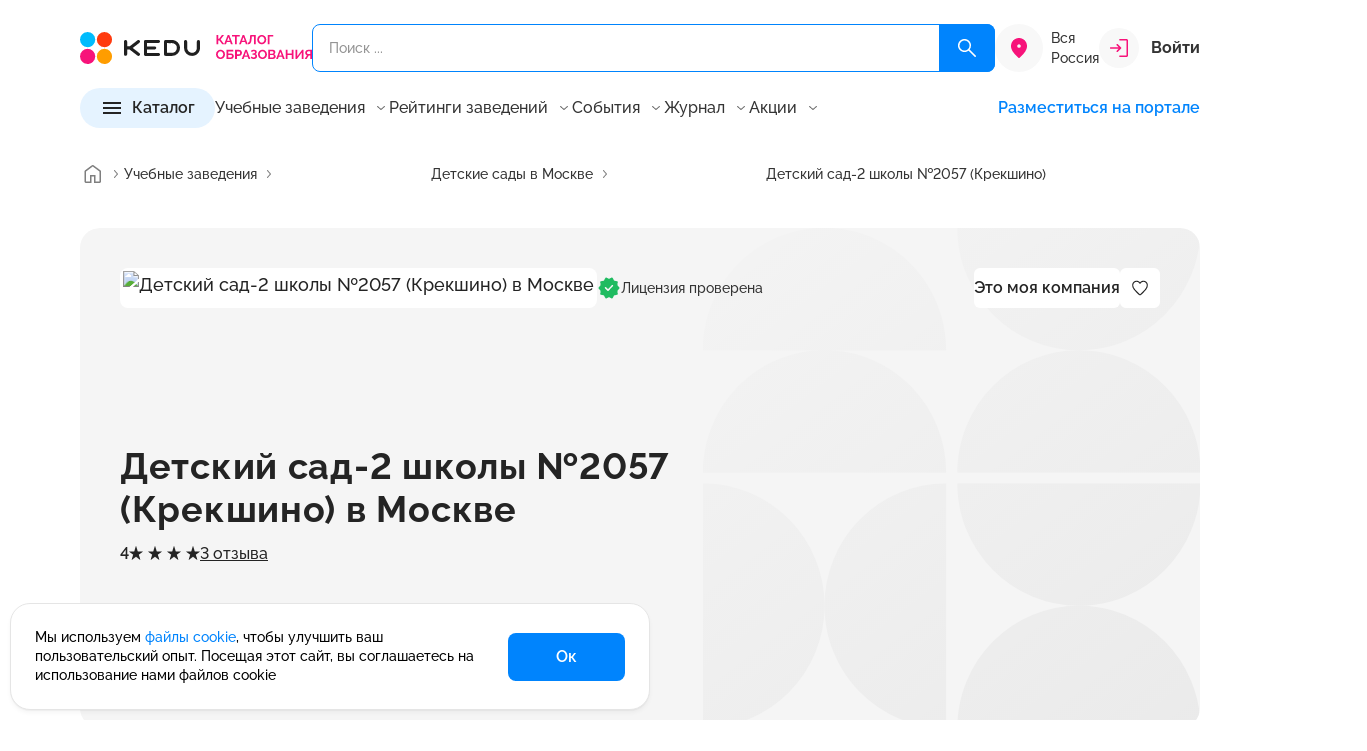

--- FILE ---
content_type: text/html; charset=UTF-8
request_url: https://kedu.ru/tutor/detskiy-sad-shkoly-2057-krekshino-18502/
body_size: 47801
content:
<!DOCTYPE html>
<html lang="ru" prefix="og: https://ogp.me/ns#" xmlns="http://www.w3.org/1999/xhtml">

<head>
	<meta charset="UTF-8">
	<meta http-equiv="X-UA-Compatible" content="IE=edge">
	<meta name="viewport" content="width=device-width, initial-scale=1.0">
	<meta name="format-detection" content="telephone=no">

	<!-- BEGIN favicon -->
	<link rel="apple-touch-icon" sizes="180x180" href="/local/templates/k24/favicon/apple-touch-icon.png">
	<link rel="icon" type="image/png" sizes="32x32" href="/local/templates/k24/favicon/favicon-32x32.png">
	<link rel="icon" type="image/png" sizes="16x16" href="/local/templates/k24/favicon/favicon-16x16.png">
	<link rel="manifest" href="/local/templates/k24/favicon/site.webmanifest">
	<link rel="mask-icon" href="/local/templates/k24/favicon/safari-pinned-tab.svg" color="#f7137a">
	<meta name="msapplication-TileColor" content="#ffffff">
	<meta name="theme-color" content="#ffffff">
	<!-- END favicon -->

	<!-- BEGIN fonts -->
	<link rel="preconnect" href="https://fonts.googleapis.com">
  <link rel="preconnect" href="https://fonts.gstatic.com" crossorigin>
  <link href="https://fonts.googleapis.com/css2?family=Raleway:wght@100..900&display=swap" rel="stylesheet">
  <!-- END fonts -->

  
    <title>Детский сад-2 школы №2057 (Крекшино) в Москве | Kedu.ru</title>
  <meta name="description" content="Детский сад-2 школы №2057 (Крекшино) в Москве. Каталог образования KEDU.ru - это 67 направлений, 580+ учебных заведений, 12 500+ курсов. Учебные программы, курсы, семинары и вебинары от лучших учебных заведений и частных преподавателей в России." />
<link rel="canonical" href="https://kedu.ru/tutor/detskiy-sad-shkoly-2057-krekshino-18502/" />
<style type="text/css">@charset "UTF-8";:root{--f-spinner-width:36px;--f-spinner-height:36px;--f-spinner-color-1:rgba(0, 0, 0, 0.1);--f-spinner-color-2:rgba(17, 24, 28, 0.8);--f-spinner-stroke:2.75;--f-button-width:40px;--f-button-height:40px;--f-button-border:0;--f-button-border-radius:0;--f-button-color:#374151;--f-button-bg:#f8f8f8;--f-button-hover-bg:#e0e0e0;--f-button-active-bg:#d0d0d0;--f-button-shadow:none;--f-button-transform:none;--f-button-svg-width:20px;--f-button-svg-height:20px;--f-button-svg-stroke-width:1.5;--f-button-svg-fill:none;--f-button-svg-filter:none;--f-button-svg-disabled-opacity:0.65;--vc-white:#ffffff;--vc-black:#000000;--vc-gray-50:#f8fafc;--vc-gray-100:#f1f5f9;--vc-gray-200:#e2e8f0;--vc-gray-300:#cbd5e1;--vc-gray-400:#94a3b8;--vc-gray-500:#64748b;--vc-gray-600:#475569;--vc-gray-700:#334155;--vc-gray-800:#1e293b;--vc-gray-900:#0f172a;--vc-font-family:BlinkMacSystemFont,-apple-system,'Segoe UI','Roboto','Oxygen','Ubuntu','Cantarell','Fira Sans','Droid Sans','Helvetica Neue','Helvetica','Arial',sans-serif;--vc-font-normal:400;--vc-font-medium:500;--vc-font-semibold:600;--vc-font-bold:700;--vc-text-2xs:10px;--vc-text-xs:12px;--vc-text-sm:14px;--vc-text-base:16px;--vc-text-lg:18px;--vc-text-xl:20px;--vc-text-2xl:24px;--vc-leading-none:1;--vc-leading-tight:1.25;--vc-leading-snug:1.375;--vc-leading-normal:1.5;--vc-rounded:0.25rem;--vc-rounded-md:0.375rem;--vc-rounded-lg:0.5rem;--vc-rounded-full:9999px;--vc-shadow:0 1px 3px 0 rgba(0, 0, 0, 0.1),0 1px 2px 0 rgba(0, 0, 0, 0.06);--vc-shadow-lg:0 10px 15px -3px rgba(0, 0, 0, 0.1),0 4px 6px -2px rgba(0, 0, 0, 0.05);--vc-shadow-inner:inset 0 2px 4px 0 rgba(0, 0, 0, 0.06);--vc-slide-translate:22px;--vc-slide-duration:0.15s;--vc-slide-timing:ease;--vc-weeknumber-offset-inside:26px;--vc-weeknumber-offset-outside:34px;--bs-breakpoint-xs:0;--bs-breakpoint-sm:576px;--bs-breakpoint-md:768px;--bs-breakpoint-lg:992px;--bs-breakpoint-xl:1200px;--swiper-theme-color:#007aff;--popper-theme-background-color:#FFFFFF;--popper-theme-background-color-hover:#FFFFFF;--popper-theme-text-color:$grey900;--popper-theme-border-width:1px;--popper-theme-border-style:solid;--popper-theme-border-color:#E5E5E5;--popper-theme-border-radius:8px;--popper-theme-padding:12px;--popper-theme-box-shadow:0px 4px 8px -2px rgba(24, 24, 28, 0.102)}*,::after,::before{box-sizing:inherit}@font-face{font-display:swap;font-family:Raleway;src:url(../../assets/fonts/Raleway/Raleway-Light.eot);src:url(../../assets/fonts/Raleway/Raleway-Light.eot?#iefix) format("embedded-opentype"),url(../../assets/fonts/Raleway/Raleway-Light.woff2) format("woff2"),url(../../assets/fonts/Raleway/Raleway-Light.woff) format("woff"),url(../../assets/fonts/Raleway/Raleway-Light.ttf) format("truetype");font-weight:400;font-style:normal}@font-face{font-display:swap;font-family:Raleway;src:url(../../assets/fonts/Raleway/Raleway-Regular.eot);src:url(../../assets/fonts/Raleway/Raleway-Regular.eot?#iefix) format("embedded-opentype"),url(../../assets/fonts/Raleway/Raleway-Regular.woff2) format("woff2"),url(../../assets/fonts/Raleway/Raleway-Regular.woff) format("woff"),url(../../assets/fonts/Raleway/Raleway-Regular.ttf) format("truetype");font-weight:400;font-style:normal}@font-face{font-display:swap;font-family:Raleway;src:url(../../assets/fonts/Raleway/Raleway-Medium.eot);src:url(../../assets/fonts/Raleway/Raleway-Medium.eot?#iefix) format("embedded-opentype"),url(../../assets/fonts/Raleway/Raleway-Medium.woff2) format("woff2"),url(../../assets/fonts/Raleway/Raleway-Medium.woff) format("woff"),url(../../assets/fonts/Raleway/Raleway-Medium.ttf) format("truetype");font-weight:500;font-style:normal}@font-face{font-display:swap;font-family:Raleway;src:url(../../assets/fonts/Raleway/Raleway-SemiBold.eot);src:url(../../assets/fonts/Raleway/Raleway-SemiBold.eot?#iefix) format("embedded-opentype"),url(../../assets/fonts/Raleway/Raleway-SemiBold.woff2) format("woff2"),url(../../assets/fonts/Raleway/Raleway-SemiBold.woff) format("woff"),url(../../assets/fonts/Raleway/Raleway-SemiBold.ttf) format("truetype");font-weight:600;font-style:normal}@font-face{font-display:swap;font-family:Raleway;src:url(../../assets/fonts/Raleway/Raleway-Bold.eot);src:url(../../assets/fonts/Raleway/Raleway-Bold.eot?#iefix) format("embedded-opentype"),url(../../assets/fonts/Raleway/Raleway-Bold.woff2) format("woff2"),url(../../assets/fonts/Raleway/Raleway-Bold.woff) format("woff"),url(../../assets/fonts/Raleway/Raleway-Bold.ttf) format("truetype");font-weight:700;font-style:normal}.ui-icon{width:16px;height:16px}.ui-icon{fill:#343434}.ui-icon.ui-icon--size-m{height:24px;width:24px}.ui-icon.ui-icon--size-s{height:16px;width:16px}.ui-icon--color-magenta600{fill:#f7137a}.ui-icon--color-grey000{fill:#fff}@-ms-viewport{width:device-width}a,body,div,footer,form,header,html,i,img,li,main,span,ul{margin:0;padding:0;border:0;font:inherit;vertical-align:baseline}footer,header,main{display:block}html{box-sizing:border-box;touch-action:manipulation;-webkit-text-size-adjust:100%;-ms-text-size-adjust:100%;-ms-overflow-style:scrollbar;scroll-behavior:smooth}ul{list-style:none}a{background-color:transparent;-webkit-text-decoration-skip:objects}img{border-style:none}svg:not(:root){overflow:hidden}button{border-radius:0}button{margin:0;line-height:inherit}input{margin:0;font-family:inherit;font-size:inherit;line-height:inherit}[type=button],button{-webkit-appearance:button}button,input{overflow:visible}button{text-transform:none}[type=button]::-moz-focus-inner,button::-moz-focus-inner{border-style:none;padding:0}::-webkit-file-upload-button{-webkit-appearance:button;font:inherit}button{padding:0;border:0;font:inherit;font-size:100%;color:inherit;text-align:inherit;background:0 0;appearance:button}a:-moz-focusring,button:-moz-focusring{outline:0}.container{--bs-gutter-x:32px;--bs-gutter-y:0;width:100%;padding-right:calc(var(--bs-gutter-x)*.5);padding-left:calc(var(--bs-gutter-x)*.5);margin-right:auto;margin-left:auto}.w-100{width:100%!important}.mt-6{margin-top:24px!important}.mb-6{margin-bottom:24px!important}.hamburger{padding:8px 4px;display:inline-block;font:inherit;color:inherit;text-transform:none;background-color:transparent;border:0;margin:0;overflow:visible}.hamburger-box{width:24px;height:16px;display:inline-block;position:relative}.hamburger-inner,.hamburger-inner::after,.hamburger-inner::before{width:24px;height:2px;background-color:#242424;border-radius:0;position:absolute;display:block}.hamburger-inner{top:50%;margin-top:-1px}.hamburger-inner::after,.hamburger-inner::before{content:""}.hamburger-inner::before{top:-7px}.hamburger-inner::after{bottom:-7px}:host{position:relative;display:block;margin-left:auto;margin-right:auto;z-index:1}.ux-search{position:relative}.ux-search * ::-webkit-scrollbar{width:12px;height:12px}.ux-search * ::-webkit-scrollbar-button{width:0;height:0}.ux-search * ::-webkit-scrollbar-thumb{background:#d1d1d1;border:4px solid #fff;border-radius:8px}.ux-search * ::-webkit-scrollbar-track{background:#fff;border:0 #fff;border-radius:0}.ux-search * ::-webkit-scrollbar-corner{background:0 0}.ux-search__item{display:flex;position:relative}.ux-search__item--submit-right .ux-search__input{padding:14px 94px 14px 16px}.ux-search__item--submit-right .ux-search__submit{position:absolute;right:0;top:0;bottom:0;border-radius:0 8px 8px 0}.ux-search__submit{width:56px;border-radius:8px;background-color:#0084fd;display:flex;align-items:center;justify-content:center}.ux-search__submit svg{width:24px;height:24px}.ux-search__input{height:48px;padding:14px 16px;background-color:transparent;outline:0;border:1px solid #0084fd;border-radius:8px;width:100%;color:#343434;font-size:14px;font-weight:500;line-height:20px}.ui-btn{padding:12px 0;display:inline-flex;align-items:center;color:#242424;outline:0;background-color:transparent;border:0;font-size:16px;font-style:normal;font-weight:600;line-height:1}.ui-btn.ui-btn--size-m,.ui-btn.ui-btn--size-s{font-size:16px;font-style:normal;font-weight:600;line-height:1}.ui-btn.ui-btn--size-m svg{height:24px;width:24px}.ui-btn.ui-btn--size-s{font-size:14px;font-weight:500}.ui-btn.ui-btn--size-s svg{height:16px;width:16px}.ui-btn__icon{display:block;flex:0 0 auto;line-height:0}.ui-btn__icon--prev{margin-right:8px}.ui-btn__icon--after{margin-left:8px}.ui-btn__value{flex:0 0 auto;max-width:100%;text-overflow:ellipsis;overflow:hidden;white-space:nowrap}.ui-btn--primary{padding:8px 48px;min-height:48px;background-color:#0084fd;border-radius:8px;justify-content:center;align-items:center;color:#fff}.ui-btn--primary svg{fill:#fff}.ui-btn--primary.ui-btn--size-s svg{height:24px;width:24px}.ui-btn--primary.ui-btn--size-s{padding:8px 40px;min-height:40px}.ui-btn--fill{padding:7px 20px;min-height:40px}.ui-btn--fill{padding:8px 20px;color:#242424;background-color:#e5f3ff;justify-content:center;align-items:center;border-radius:100px}.ui-btn--fill.ui-btn--size-m{padding:6px 20px;min-height:40px}.ui-btn--color{color:#0084fd}.ui-btn--color svg{fill:#0084fd}.ui-btn--clear svg{transform:translateY(-1px)}.ui-footer-sd-list__item a{color:#242424}.ui-menu-items{display:inline-block;position:relative;z-index:10}.ui-menu-items__current{display:flex;align-items:center}.ui-menu-items__current__value{color:#6b6b6b;flex:1 1 auto}.ui-menu-items__current__icon{margin-left:8px;flex:0 0 16px;line-height:0}.ui-menu-items__current__icon svg{fill:#6b6b6b}.ui-menu-items__list__container{display:flex;flex-direction:column;row-gap:8px}.ui-menu-items__list__items{list-style:none;padding:0;margin:0;display:block}.ui-menu-items__list__item{padding:8px 0;margin:0!important}.ui-footer-sd-list{display:inline-block}.ui-footer-sd-list__title{color:#242424;font-size:18px;font-weight:600;line-height:25px;margin-bottom:12px;display:flex;align-items:center}.ui-footer-sd-list__title__value{flex:1 0 auto}.ui-footer-sd-list__title__icon{flex:0 0 16px}.ui-footer-sd-list__title__icon svg{fill:#343434}.ui-footer-sd-list__item{padding:8px 0;color:#242424;max-width:230px;font-size:14px;font-style:normal;font-weight:500;line-height:18px}body{text-align:left;font-family:Raleway,sans-serif}a{text-decoration:none;color:#0084fd}ul li+li{margin-top:12px}ul{list-style:disc;margin-left:1rem}.header{padding:24px 0 16px;position:relative;z-index:15;top:0;left:0;right:0;background:#fff}.header * ::-webkit-scrollbar{width:12px;height:12px}.header * ::-webkit-scrollbar-button{width:0;height:0}.header * ::-webkit-scrollbar-thumb{background:#d1d1d1;border:4px solid #fff;border-radius:8px}.header * ::-webkit-scrollbar-track{background:#fff;border:0 #fff;border-radius:0}.header * ::-webkit-scrollbar-corner{background:0 0}.header__top{display:flex;align-items:center;column-gap:24px;position:relative;z-index:11}.header__search,.main-wrapper main{flex:1 0 auto}.header__logo{width:232px;flex:0 0 auto;line-height:0}.header__logo img{width:100%;height:auto}.header__city{flex:0 0}.header__account{flex:0 0 auto;min-width:100px}.header__menu{margin-top:16px;display:flex;align-items:center;column-gap:40px;flex-wrap:wrap;z-index:12}.header__menu-list{flex:1 0 auto;display:flex;column-gap:16px;line-height:1}.header__menu-list__item{display:flex;align-items:center}.header__menu-list__item .btn-promo{display:inline-block;vertical-align:top;font-weight:600;font-size:16px;line-height:130%;color:#242424}.header__menu-list__item .ui-menu-items__current__value,.header__menu-list__item .ui-menu-items__list__item__value{color:#343434}.header__catalog,.main-wrapper footer,.main-wrapper header{flex:0 0 auto}.header__user-info{width:100%}.footer{padding:64px 0;background-color:#f8f8f8}.footer__menu,.footer__top{display:flex;justify-content:space-between}.footer__top{align-items:center}.footer__menu{margin-left:-22.5px;margin-right:-22.5px;flex-wrap:wrap}.footer__menu__item{padding-left:22.5px;padding-right:22.5px}.footer__menu__item .ui-footer-sd-list{width:100%}body,html{font-size:18px;font-weight:500;line-height:27px;min-width:320px;height:100%;font-feature-settings:"pnum" on,"lnum" on;-webkit-font-smoothing:antialiased;-moz-osx-font-smoothing:grayscale;text-rendering:optimizeLegibility;font-variant-numeric:proportional-nums}.main-wrapper{display:flex;flex-direction:column;height:100%}.main-content{margin:24px 0 64px}*,::after,::before{box-sizing:border-box}:focus-visible{outline:0}.header-city-selector{display:flex}.header-city-selector__icon{background-color:#f8f8f8;height:48px;width:48px;border-radius:50%;display:flex;align-items:center;justify-content:center;flex:0 0 48px}.header-city-selector__icon svg{width:24px;height:24px;fill:#f7137a}.header-city-selector__current{font-size:14px;font-weight:500;line-height:20px;flex:1 1 auto;color:#343434;align-self:center}.header-account{position:relative}.header-account--sign-in{display:flex;align-items:center}.header-account__icon{background-color:#f8f8f8;width:40px;height:40px;display:flex;align-items:center;justify-content:center;margin-right:12px;flex:0 0 40px;border-radius:50%}.header-account__text{flex:1 0 auto;color:#343434}.header-catalog-detail{width:100%;height:100%}.header-catalog-detail__items{overflow-y:auto}.header-catalog-detail__title{display:flex;background-color:#e5f3ff;padding:12px 16px;text-align:center;align-items:center}.header-catalog-detail__title__action-back{width:16px;height:16px;flex:0 0 16px;opacity:0;visibility:hidden}.header-catalog-detail__title__value{flex:1 1 auto;overflow:hidden;white-space:nowrap;text-overflow:ellipsis;margin-left:8px;margin-right:8px;font-size:14px;font-style:normal;font-weight:600;line-height:20px}.header-catalog-detail__title__action-close{width:16px;height:16px;flex:0 0 16px}.header-catalog .header-catalog__btn-for-md__btn button,.header-catalog-detail__content{width:100%}.header-catalog-detail__detail{overflow-y:auto}.header-catalog-detail__list{list-style:none;padding:0;margin:0}.header-catalog-detail__list__item{display:flex;padding:8px 16px;margin:0;align-items:center}.header-catalog-detail__list__item__value{flex:1 1 auto;color:#343434}.header-catalog-detail__list__item__icon{flex:0 0 16px;width:16px;height:16px}.header-catalog-detail__list__item__icon svg{fill:#343434}.header-catalog-detail__detail-item:not(.is-active){display:none}.header-catalog-detail__detail-title{display:flex;align-items:center;gap:24px}.header-catalog-detail__detail-title__value{flex:0 1 auto;font-size:22px;font-weight:700;line-height:31px}.header-catalog-detail__detail-title .header-catalog-detail__count{flex:0 0 auto}*+.header-catalog-detail__detail-list{margin-top:20px}.header-catalog-detail__detail-list ul{padding:0;list-style:none;margin:0;column-count:2;column-gap:20px}.header-catalog-detail__detail-list ul li{display:flex;padding:12px 0;break-inside:avoid-column;margin:0!important;font-size:14px;font-style:normal;font-weight:500;line-height:18px}.header-catalog-detail__count{display:flex;flex-direction:column;justify-content:center;align-items:center;padding:4px 8px;border-radius:8px;background:#f8f8f8}.header-catalog-detail__count__text{color:#343434;font-size:14px;font-weight:600;line-height:20px}.header-catalog-detail__count__value{margin-top:-4px;color:#f7137a;font-size:22px;font-weight:600;line-height:31px}.header-catalog{position:relative}.header-catalog .hamburger{padding:6px 3px;display:inline-block;font:inherit;color:inherit;text-transform:none;background-color:transparent;border:0;margin:0;overflow:visible}.header-catalog .hamburger-box{width:18px;height:12px;display:inline-block;position:relative}.header-catalog .hamburger-inner,.header-catalog .hamburger-inner::after,.header-catalog .hamburger-inner::before{width:18px;height:2px;background-color:#242424;border-radius:0;position:absolute;display:block}.header-catalog .hamburger-inner{top:50%;margin-top:-1px}.header-catalog .hamburger-inner::after,.header-catalog .hamburger-inner::before{content:""}.header-catalog .hamburger-inner::before{top:-5px}.header-catalog .hamburger-inner::after{bottom:-5px}.header-catalog__main{z-index:5;will-change:transform}.header-catalog .header-catalog__btn-for-md__btn{flex:1 1 auto}.header-catalog .header-catalog__btn-for-md__icon{flex:0 0 16px;margin-left:16px;display:none}.breadcrumbs{padding:16px 0}.breadcrumbs__list{padding:0;margin:0;list-style:none;display:flex;align-items:center;column-gap:4px;white-space:nowrap;text-overflow:ellipsis;overflow:hidden;flex-wrap:nowrap}.breadcrumbs__item{display:inline-flex;align-items:center;min-height:28px;margin:0!important;white-space:nowrap;overflow:hidden;max-width:none;min-width:0;flex:1 1 auto}.breadcrumbs__item:first-child{flex:0 0 44px}.breadcrumbs__item:first-child>a{padding:0}.breadcrumbs__item--current{min-width:0;flex:1 1 auto}.breadcrumbs__item--current>.breadcrumbs__value{display:inline-block;max-width:100%;min-width:0;overflow:hidden;text-overflow:ellipsis;white-space:nowrap}.breadcrumbs__arrow{margin:0!important;display:flex;align-items:center;flex:0 0 auto}.breadcrumbs__value{white-space:nowrap;overflow:hidden;text-overflow:ellipsis;max-width:100%;min-width:0}.breadcrumbs__value{font-size:14px;font-weight:500;color:#343434;line-height:1;display:inline-flex;align-items:center}.breadcrumbs__value--link{color:#343434}.article-header-panel__author__info .ui-avatar{grid-area:1/1/3/2}.article-header-panel__author__info__main{grid-area:1/2/2/3;display:flex;flex-direction:column;row-gap:6px}.article-header-panel__author__info .article-header-panel__author__description{grid-area:2/2/3/3}.recomend-block__btn{grid-area:1/2/2/3}.recomend-block__body{grid-area:2/1/3/3;width:calc(100% + 48px);margin-left:-24px;margin-right:-24px;padding-left:24px;padding-right:8px;overflow:hidden}.card-program--v .card-program__prices{grid-area:none;align-self:auto;align-items:center;flex-direction:row;justify-content:space-between}.comment-expert__user__avatar{grid-area:1/1/3/2;line-height:0}.comment-expert__user__title{grid-area:1/2/2/3}.comment-expert__user__sub-title{grid-area:2/2/3/3;color:#6b6b6b;font-size:14px;font-weight:500;line-height:20px}.card-tutor__avatar{grid-area:1/1/2/2;line-height:0}.card-tutor-4__logo{grid-area:1/1/2/2;display:flex;height:100%;align-items:center}.card-tutor-4__main{grid-area:1/2/2/3}.card-tutor-4__info{grid-area:2/2/3/3;display:flex;align-items:center;column-gap:16px}.card-program__top .card-program__avatar{grid-area:1/1/4/2;margin-right:20px}.card-program__top .card-program__title{grid-area:1/2/2/3}.card-program__top .card-program__sub-title{grid-area:2/2/3/3}.card-program__top .card-program__body{grid-area:3/2/4/3}.card-program__bot .card-program__time{grid-area:1/1/3/2}.card-program__bot .card-program__prices{grid-area:2/2/3/3;align-self:flex-end}.card-program__bot__actions{grid-area:1/2/2/3;justify-self:flex-end}.card-program--dir-vertical .card-program__bot .card-program__time{grid-area:1/1/2/2;color:#343434}.card-program--dir-vertical .card-program__bot .card-program__prices{grid-area:1/2/2/3;align-items:center;justify-content:flex-start}.card-program--dir-vertical .card-program__bot__actions{width:100%;grid-area:2/1/3/3}.card-program-2.card-program-2--dir-vertical .card-program-2__logo{grid-area:1/1/2/2;align-self:center}.card-program-2.card-program-2--dir-vertical .card-program-2__user{grid-area:1/2/2/4;display:flex;flex-direction:column;gap:4px}.card-program-2.card-program-2--dir-vertical .card-program-2__info{margin-top:12px;grid-area:2/1/3/4;display:flex;flex-direction:column;gap:16px}.card-program-2.card-program-2--dir-vertical .card-program-2__period{margin-top:12px;grid-area:3/1/4/4;font-size:14px;font-style:normal;font-weight:500;line-height:20px}.card-program-2.card-program-2--dir-vertical .card-program-2__payment{grid-area:4/1/5/4;margin-top:12px;font-size:12px;font-style:normal;font-weight:500;line-height:16px}.card-program-2.card-program-2--dir-vertical .card-program-2__prices{grid-area:5/1/6/4;margin-top:4px}.card-program-2.card-program-2--dir-vertical .card-program-2__more{margin-top:16px;grid-area:6/1/7/3}.card-program-2.card-program-2--dir-vertical .card-program-2__actions{display:flex;grid-area:5/3/7/4;align-self:flex-end}.card-program-2.card-program-2--dir-vertical .card-program-2__group-1{grid-area:5/1/7/4}.card-grey__image{grid-area:1/1/2/2;margin-right:20px}.card-grey__body{grid-area:1/2/2/3}.card-grey__end{grid-area:1/3/2/4;margin-left:24px}@media all and (min-width:375px){.header__top{column-gap:16px!important}.header-city-selector__current{display:block!important;margin-left:8px}}@media (min-width:576px){.container{max-width:576px}.w-sm-auto{width:auto!important}}@media (min-width:768px){.container{max-width:720px}}@media (min-width:992px){.ui-btn.ui-btn-lg--size-m svg{height:24px;width:24px}.container{max-width:960px}.mt-lg-10{margin-top:40px!important}.mb-lg-0{margin-bottom:0!important}.ui-btn.ui-btn-lg--size-m{font-size:16px;font-style:normal;font-weight:600;line-height:1}.ui-btn--primary.ui-btn-lg--size-m{padding:8px 48px;min-height:48px}.ui-btn--primary.ui-btn-lg--size-m svg{height:24px;width:24px}.ui-menu-items__current{font-size:16px;font-weight:500;line-height:22px}.ui-menu-items__current{line-height:1;padding:4px 0}.ui-menu-items__list{position:absolute;opacity:0;visibility:hidden;bottom:8px;left:50%;transform:translateY(100%) translateX(-50%);padding-top:8px;display:block!important}.ui-menu-items__list__container{padding:12px;box-shadow:0 4px 8px -2px rgba(24,24,28,.102);border-radius:8px;border:1px solid #f8f8f8;background-color:#fff}.ui-menu-items__list__item,.ui-menu-items__list__item__value{font-size:16px;font-weight:500;line-height:22px}.ui-menu-items__list__item__value{white-space:pre;color:#6b6b6b}.ui-footer-sd-list__title__icon{display:none}.ui-footer-sd-list__list{display:block!important;height:auto!important}ul li{font-size:18px;font-weight:500;line-height:27px}.header__top{min-height:48px}.header__account-md,.header__menu-mobile,.header__user-info{display:none}.header__menu-list__item .btn-promo{padding:2px;background:linear-gradient(121.88deg,#f7137a -10.17%,#9747ff 46.5%,#0084fd 119.38%);border-radius:48px}.header__menu-list__item .btn-promo span{display:inline-block;vertical-align:top;padding:8px 17px;background-color:#fff;border-radius:46px}.header-account__text{font-size:16px;font-weight:700;line-height:22px}.header-catalog-detail__items{flex:0 0 312px}.header-catalog .header-catalog__btn-for-md,.header-catalog-detail__title{display:none}.header-catalog-detail__content{column-gap:48px;max-height:400px;display:flex}.header-catalog-detail__detail{flex:1 1 auto}.header-catalog-detail__list__item{padding:4px 16px}.header-catalog-detail__list__item__value{font-size:16px;font-weight:500;line-height:22px}.header-catalog__main{position:absolute;left:0;bottom:0;transform:translateY(100%);opacity:0;visibility:hidden;width:928px}.header-catalog__main__inner{padding:40px;background-color:#fff;box-shadow:0 24px 48px -8px rgba(24,24,28,.11);transform:translateY(0);border-radius:0 0 20px 20px}.recomend-block__title{font-size:32px;font-weight:700;line-height:42px;letter-spacing:.32px;grid-area:1/1/2/2}.card-tutor__title{grid-area:2/1/3/2;font-size:18px;font-weight:600;line-height:25px}.card-tutor__sub-title{grid-area:3/1/4/2}.card-program-2.card-program-2--dir-auto .card-program-2__logo{grid-area:1/1/2/2;line-height:0}.card-program-2.card-program-2--dir-auto .card-program-2__user{grid-area:1/2/2/6;font-size:16px;font-weight:500;line-height:22px;display:flex;align-items:center;gap:12px}.card-program-2.card-program-2--dir-auto .card-program-2__actions{display:flex;grid-area:1/6/2/7;line-height:0}.card-program-2.card-program-2--dir-auto .card-program-2__info{grid-area:2/1/3/5;margin-top:20px}.card-program-2.card-program-2--dir-auto .card-program-2__payment{grid-area:2/5/3/7;font-size:16px;font-weight:500;line-height:22px;text-align:right;align-self:flex-end}.card-program-2.card-program-2--dir-auto .card-program-2__period{grid-area:3/1/4/3;align-self:flex-end;display:flex;gap:8px;margin-top:8px}.card-program-2.card-program-2--dir-auto .card-program-2__prices{grid-area:3/3/4/5;align-self:flex-end;justify-content:flex-end;margin-top:8px}.card-program-2.card-program-2--dir-auto .card-program-2__more{margin-top:8px;grid-area:3/5/4/7;align-self:flex-end}.card-program-2.card-program-2--dir-auto .card-program-2__group-1{grid-area:3/3/4/7;display:flex;justify-content:flex-end;gap:16px}.card-program-3.card-program-3--dir-auto .card-program-3__logo{grid-area:1/1/2/2}.card-program-3.card-program-3--dir-auto .card-program-3__info{grid-area:1/2/2/3;display:flex;flex-direction:column;gap:4px}.card-program-3.card-program-3--dir-auto .card-program-3__rating{grid-area:1/3/2/4;display:flex;align-items:center;justify-content:center;gap:16px}.card-program-3.card-program-3--dir-auto .card-program-3__bottom{grid-area:2/1/3/4;margin-top:12px;border-top:1px solid #e9e9e9;padding-top:12px;display:grid;grid-template-columns:1fr auto;grid-template-rows:auto;align-items:flex-end}.card-program-3.card-program-3--dir-auto .card-program-3__body{font-size:16px;font-weight:500;line-height:22px;grid-area:1/1/2/3}.card-program-3.card-program-3--dir-auto .card-program-3__tags{display:flex;flex-wrap:wrap;gap:12px 16px;grid-area:2/1/3/2}.card-program-3.card-program-3--dir-auto .card-program-3__actions{grid-area:2/2/3/3;display:flex;align-items:center;justify-content:space-between}}@media (min-width:1200px){.container{max-width:1152px}.header-catalog__main{width:1120px}}@media (max-width:1199.98px){.header__menu{column-gap:16px}.header-catalog-detail__detail-list ul{column-count:1;column-gap:0}}@media (max-width:991.98px){.ux-search__submit{width:48px}.ux-search__input{height:40px;padding:12px 16px;font-size:12px;font-style:normal;font-weight:500;line-height:16px}.ui-menu-items{width:100%;margin-bottom:12px}.ui-menu-items__current{font-size:14px;font-style:normal;font-weight:500;line-height:1;width:100%;margin-bottom:0}.ui-menu-items__list__container{padding-top:8px;padding-left:16px}.ui-menu-items__list__item,.ui-menu-items__list__item__value{font-size:14px;font-style:normal;font-weight:500;line-height:18px}.ui-menu-items__list__item__value{color:#6b6b6b}.ui-footer-sd-list__title__icon svg{width:22px;height:22px}.ui-footer-sd-list__items-wrap{padding-bottom:12px;padding-left:16px}.ui-footer-sd-list__item:first-child{padding-top:0}ul li{font-size:14px;font-style:normal;font-weight:500;line-height:21px}ul li+li{margin-top:8px}body,html{font-size:14px;font-style:normal;font-weight:500;line-height:21px}.header>.container{position:relative}.header{padding:12px 0 24px}.header__top{justify-content:space-between;flex-wrap:wrap;column-gap:40px}.header__search{order:999;flex:1 0 100%;margin-top:12px}.header__logo{flex:1 0 auto;width:auto}.header__logo img{width:142px}.header__account{display:none}.header__menu{visibility:hidden;opacity:0;position:absolute;left:16px;top:32px;margin:0;background:#fff;box-shadow:0 4px 8px -2px rgba(24,24,28,.102);width:calc(100% - 32px);border-radius:4px 4px 20px 20px;padding:20px;will-change:top,opacity,visibility}.header__menu,.header__menu-list{flex-direction:column}.header__menu-list__item .btn-promo{color:#f7137a}.header__account-md,.header__catalog,.header__menu-list,.header__on-portal{width:100%}.header .header-md-top-separator{padding-top:15px;border-top:1px solid #e5e5e5;margin-top:15px}.header__user-info__logout .ui-btn__value{color:#8f0c0c}.header__user-info__logout svg{stroke:#8f0c0c}.footer{padding:40px 0}.footer__top{flex-direction:column;align-items:flex-start}.footer__top__logo img{width:142px;height:auto}.footer__menu{margin-left:0;margin-right:0;display:flex;flex-direction:column}.footer__menu__item{padding-left:0;padding-right:0}.main-content{margin:24px 0 40px}.header-city-selector{max-width:130px}.header-city-selector__icon{height:32px;width:32px;flex:0 0 32px}.header-city-selector__icon svg{width:16px;height:16px}.header-city-selector__current{display:none;color:#949494;font-size:10px;font-style:normal;font-weight:500;line-height:10px}.header-account__icon{width:20px;height:20px;flex:0 0 20px}.header-account__icon svg{width:12px;height:12px}.header-account__text{font-size:14px;font-style:normal;font-weight:600;line-height:20px}.header-catalog-detail__items{position:absolute;inset:0;overflow-y:auto;background-color:#fff}.header-catalog-detail__content{position:relative;width:100%;height:calc(100% - 44px)}.header-catalog-detail__detail{position:absolute;inset:0;overflow-y:auto;background-color:#fff;transform:translateX(100%);will-change:transform}.header-catalog-detail__list__item{border-bottom:1px solid #e5e5e5}.header-catalog-detail__list__item:last-child{border-bottom:none}.header-catalog-detail__list__item__value{font-size:14px;font-style:normal;font-weight:500;line-height:20px}.header-catalog .header-catalog__btn-for-xl,.header-catalog-detail__detail-title{display:none}*+.header-catalog-detail__detail-list{margin-top:16px}.header-catalog-detail__detail-list ul li{padding:12px 16px;border-bottom:1px solid #e5e5e5}.header-catalog__main{position:fixed;left:0;top:0;height:100vh;width:100vw;min-width:320px;transform:translateY(100%);background:#fff;z-index:15}.header-catalog__main__inner{position:absolute;inset:0}.header-catalog .header-catalog__btn-for-md{display:flex;align-items:center}.breadcrumbs{padding:8px 0;overflow:hidden}.breadcrumbs__list{flex-wrap:nowrap;overflow-x:auto;margin:0 -32px;padding:0 32px;scrollbar-width:none;-ms-overflow-style:none;-webkit-overflow-scrolling:touch}.breadcrumbs__list::-webkit-scrollbar{display:none}.breadcrumbs__value{font-size:10px;line-height:10px;white-space:nowrap}.breadcrumbs__item{min-height:16px;flex:0 0 auto}.article-header-panel__author__info .ui-avatar{grid-area:1/1/2/2}.article-header-panel__author__info .article-header-panel__author__description{grid-area:2/1/3/3}.recomend-block__title{font-size:22px;font-style:normal;font-weight:700;line-height:29px;letter-spacing:.22px;grid-area:1/1/2/2}.recomend-block__btn{grid-area:3/1/4/2}.recomend-block__body{grid-area:2/1/3/2}.comment-expert__user__avatar{grid-area:1/1/2/2}.comment-expert__user__title{grid-area:1/2/2/3}.comment-expert__user__sub-title{grid-area:2/1/3/3;margin-top:12px}.card-tutor__title{grid-area:1/2/2/3;font-size:16px;font-style:normal;font-weight:600;line-height:22px}.card-tutor__sub-title{grid-area:2/1/3/3}.card-program .card-program__bot .card-program__time{grid-area:1/1/2/2;color:#343434}.card-program .card-program__bot .card-program__prices{grid-area:1/2/2/3;align-items:center;justify-content:flex-start}.card-program .card-program__bot__actions{width:100%;grid-area:2/1/3/3}.card-program-2.card-program-2--dir-auto .card-program-2__logo{grid-area:1/1/2/2;align-self:center}.card-program-2.card-program-2--dir-auto .card-program-2__user{grid-area:1/2/2/4;display:flex;flex-direction:column;gap:4px}.card-program-2.card-program-2--dir-auto .card-program-2__info{margin-top:12px;grid-area:2/1/3/4;display:flex;flex-direction:column;gap:16px}.card-program-2.card-program-2--dir-auto .card-program-2__period{margin-top:12px;grid-area:3/1/4/4;font-size:14px;font-style:normal;font-weight:500;line-height:20px}.card-program-2.card-program-2--dir-auto .card-program-2__payment{grid-area:4/1/5/4;margin-top:12px;font-size:12px;font-style:normal;font-weight:500;line-height:16px}.card-program-2.card-program-2--dir-auto .card-program-2__prices{grid-area:5/1/6/4;margin-top:4px}.card-program-2.card-program-2--dir-auto .card-program-2__more{margin-top:16px;grid-area:6/1/7/3}.card-program-2.card-program-2--dir-auto .card-program-2__actions{display:flex;grid-area:5/3/7/4;align-self:flex-end}.card-program-2.card-program-2--dir-auto .card-program-2__group-1{grid-area:5/1/7/4}.card-grey__body{grid-area:1/2/3/3}.card-grey__end{margin-left:0;margin-top:12px;grid-area:2/1/3/2}}@media (max-width:767.98px){.main-content{margin:24px 0 40px}.breadcrumbs .ui-icon.ui-icon--size-m{height:16px;width:16px}}</style>
<script data-skip-moving="true">(function(w, d, n) {var cl = "bx-core";var ht = d.documentElement;var htc = ht ? ht.className : undefined;if (htc === undefined || htc.indexOf(cl) !== -1){return;}var ua = n.userAgent;if (/(iPad;)|(iPhone;)/i.test(ua)){cl += " bx-ios";}else if (/Windows/i.test(ua)){cl += ' bx-win';}else if (/Macintosh/i.test(ua)){cl += " bx-mac";}else if (/Linux/i.test(ua) && !/Android/i.test(ua)){cl += " bx-linux";}else if (/Android/i.test(ua)){cl += " bx-android";}cl += (/(ipad|iphone|android|mobile|touch)/i.test(ua) ? " bx-touch" : " bx-no-touch");cl += w.devicePixelRatio && w.devicePixelRatio >= 2? " bx-retina": " bx-no-retina";if (/AppleWebKit/.test(ua)){cl += " bx-chrome";}else if (/Opera/.test(ua)){cl += " bx-opera";}else if (/Firefox/.test(ua)){cl += " bx-firefox";}ht.className = htc ? htc + " " + cl : cl;})(window, document, navigator);</script>

<link href="/bitrix/cache/css/s1/k24/page_8b3ce0e3c6138895e962b06ae1488c61/page_8b3ce0e3c6138895e962b06ae1488c61_v1.css?1769763140396410" type="text/css"  rel="stylesheet" />
<link href="/bitrix/cache/css/s1/k24/template_fc4dcfeb6f94b70884a471f97eb002bc/template_fc4dcfeb6f94b70884a471f97eb002bc_v1.css?1769763139543708" type="text/css"  data-template-style="true" rel="stylesheet" />






	<meta property="og:url" content="https://kedu.ru/tutor/detskiy-sad-shkoly-2057-krekshino-18502/">
	<meta property="og:type" content="website">
	<meta property="og:title" content="Детский сад-2 школы №2057 (Крекшино) в Москве | Kedu.ru">
	<meta property="og:description" content="Детский сад-2 школы №2057 (Крекшино) в Москве. Каталог образования KEDU.ru - это 67 направлений, 580+ учебных заведений, 12 500+ курсов. Учебные программы, курсы, семинары и вебинары от лучших учебных заведений и частных преподавателей в России.">
	<meta property="og:image" content="https://kedu.ru/local/templates/2020kedu/assets/images/logo.svg">
	<!--'start_frame_cache_metric_area'-->  <!-- Yandex.Metrika counter -->
    <noscript>
    <div><img src="https://mc.yandex.ru/watch/50206687" style="position:absolute; left:-9999px;" alt=""/></div>
  </noscript>
  <!-- /Yandex.Metrika counter -->
  <!-- VK Pixel -->
  <script type="text/javascript" data-skip-moving="true">
    !function () {
      var t = document.createElement("script");
      t.type = "text/javascript", t.async = !0, t.src = "https://vk.com/js/api/openapi.js?168", t.onload = function () {
        VK.Retargeting.Init("VK-RTRG-514662-20Iat"), VK.Retargeting.Hit()
      }, document.head.appendChild(t)
    }();
  </script>
  <noscript><img src="https://vk.com/rtrg?p=VK-RTRG-514662-20Iat" style="position:fixed; left:-999px;" alt=""/>
  </noscript>
  <!-- /VK Pixel -->
<!--'end_frame_cache_metric_area'--></head>

<body class="template " itemscope="" itemtype="https://schema.org/WebPage">
	<meta itemprop="name" content="Детский сад-2 школы №2057 (Крекшино) в Москве" />
	<meta itemprop="description" content="Детский сад-2 школы №2057 (Крекшино) в Москве. Каталог образования KEDU.ru - это 67 направлений, 580+ учебных заведений, 12 500+ курсов. Учебные программы, курсы, семинары и вебинары от лучших учебных заведений и частных преподавателей в России." />
	<meta itemprop="datePublished" content="26.09.2025" />
	<meta itemprop="dateModified" content="26.09.2025" />
	<meta itemprop="publisher" itemscope="" itemtype="https://schema.org/CollegeOrUniversity">
		<meta itemprop="name" content="Общество с ограниченной ответственностью «ТТ-Медиа»" />
		<meta itemprop="image" src="https://kedu.ru/local/templates/2020kedu/assets/images/logo.svg" />
	</meta>

	<!--'start_frame_cache_sessid_dynamic'-->	<script data-skip-moving="true" type="text/javascript">
		const SESSID = '7afadc66235b6d333ca97deecb9ba5a5';
	</script>
	<!--'end_frame_cache_sessid_dynamic'-->		<!--'start_frame_cache_OVXsRe'--><!--'end_frame_cache_OVXsRe'-->	<div class="main-wrapper">
		<header class="header">
							<div class="container">
					<div class="header__top">
  <a href="/" class="header__logo" style="max-height: 32px;">
    <img height="32" width="32" alt="kedu" src="/local/templates/k24/assets/images/main-logo.svg"/>
  </a>
  <div class="header__search">
          
<div id="header__search-1"><div class="ux-search" itemscope itemtype="https://schema.org/WebSite"><link itemprop="url" href="https://kedu.ru/"><form itemprop="potentialAction" itemscope itemtype="https://schema.org/SearchAction"><meta itemprop="target" content="https://kedu.ru/search?query={search_term_string}"><div class="ux-search__item ux-search__item--submit-right"><div class="ux-search__input-wrap"><meta property="target" content="https://kedu.ru/search?query={search_term_string}"><input class="ux-search__input" itemprop="query-input" type="text" name="search_term_string" required placeholder="Поиск ..." value><div class="ui-spinner ui-spinner--size-s" style="display:none;"></div></div><button name="search" class="ux-search__submit"><span style="font-size:0;">Поиск</span><svg class="icon-search ui-icon--color-grey000"><use xlink:href="#icon-search"></use></svg></button></div></form><div class="ux-search__result" style="display:none;"><div class="ux-search__result__content"><div class="ux-search__result__item"><div class="ux-search__result__item__value">По вашему запросу ничего не найдено. Попробуйте изменить поисковый запрос.</div></div></div><!--v-if--></div></div></div>


      </div>
  <!--'start_frame_cache_header_dynamic_area'-->  <div class="header__city">
    <div class="header-city-selector" data-bs-toggle="modal" data-bs-target="#modal-geolocation-top-1">
      <div class="header-city-selector__icon">
        <svg class="icon-pin ui-icon">
          <use xlink:href="#icon-pin"></use>
        </svg>
      </div>
              <div class="header-city-selector__current">Вся Россия</div>
          </div>
  </div>
  <div class="header__account">
          <div class="header-account header-account--sign-in" data-bs-toggle="modal" data-bs-target="#modal-form-auth-1">
        <div class="header-account__icon">
          <svg class="icon-login ui-icon ui-icon--size-m ui-icon--color-magenta600">
            <use xlink:href="#icon-login"></use>
          </svg>
        </div>
        <div class="header-account__text">Войти</div>
      </div>
      </div>
  <!--'end_frame_cache_header_dynamic_area'-->  <div class="header__menu-mobile">
    <button id="header-mobile-menu" class="hamburger hamburger--spin" type="button" aria-label="Меню">
      <span class="hamburger-box">
        <span class="hamburger-inner"></span>
      </span>
    </button>
  </div>
</div>
					<div class="header__menu">
      <div class="header__account-md">
      <div class="header-account header-account--sign-in" data-bs-toggle="modal" data-bs-target="#modal-form-auth-1">
        <div class="header-account__icon">
          <svg class="icon-login ui-icon ui-icon--size-m ui-icon--color-magenta600">
            <use xlink:href="#icon-login"></use>
          </svg>
        </div>
        <div class="header-account__text">Войти</div>
      </div>
    </div>
    <div class="header__catalog header-md-top-separator">
    <div class="header-catalog">
      <div class="header-catalog__btn-for-xl">
        <button class="ui-btn ui-btn--fill ui-btn--size-m load-header-catalog" id="header-catalog-main" aria-label="Каталог">
          <span class="ui-btn__icon ui-btn__icon--prev">
            <span class="hamburger hamburger--spin">
              <span class="hamburger-box">
                <span class="hamburger-inner"></span>
              </span>
            </span>
          </span>
          <span class="ui-btn__value">Каталог</span>
        </button>
      </div>
      <div class="header-catalog__btn-for-md">
        <div class="header-catalog__btn-for-md__btn">
          <button class="ui-btn ui-btn--color ui-btn--size-m load-header-catalog" id="header-catalog-main-md" aria-label="Каталог">
            <span class="ui-btn__value">Каталог</span>
            <i class="ui-btn__icon ui-btn__icon--after">
              <svg class="icon-right ui-icon">
                <use xlink:href="#icon-right"></use>
              </svg>
            </i>
          </button>
        </div>
        <div class="header-catalog__btn-for-md__icon">
          <svg class="icon-close ui-icon">
            <use xlink:href="#icon-close"></use>
          </svg>
        </div>
      </div>
      <div class="header-catalog__main">
        <div class="header-catalog__main__inner" id="header-catalog-detail-1" data-url="/local/templates/k24/include/header_catalog.php">
          <div class="ui-spinner ui-spinner--size-m m-auto"></div>
        </div>
      </div>
    </div>
  </div>
    <div class="header__menu-list header-md-top-separator">
    <div class="header__menu-list__item">
      <div class="ui-menu-items">
        <div class="ui-menu-items__current [ slide-down-item slide-down-item-lg-off ]" data-target="slide-down-head-uc">
          <span class="ui-menu-items__current__value">Учебные заведения</span>
          <i class="ui-menu-items__current__icon">
            <svg class="icon-expand_more ui-icon">
              <use xlink:href="#icon-expand_more"></use>
            </svg>
          </i>
        </div>
        <div class="ui-menu-items__list [ slide-down-target ]" style="display: none" id="slide-down-head-uc">
          <!--'start_frame_cache_XfAfaS'--><div class="ui-menu-items__list__container">
    <ul class="ui-menu-items__list__items">
                        <li class="ui-menu-items__list__item ">
            <a class="ui-menu-items__list__item__value" href="/vuzy/">ВУЗы</a>
        </li>
                        <li class="ui-menu-items__list__item ">
            <a class="ui-menu-items__list__item__value" href="/ssuzy/">ССУЗы</a>
        </li>
                        <li class="ui-menu-items__list__item ">
            <a class="ui-menu-items__list__item__value" href="/educenter/">Учебные центры</a>
        </li>
                        <li class="ui-menu-items__list__item ">
            <a class="ui-menu-items__list__item__value" href="/school/">Школы</a>
        </li>
                        <li class="ui-menu-items__list__item ">
            <a class="ui-menu-items__list__item__value" href="/kindergarten/">Детские сады</a>
        </li>
                        <li class="ui-menu-items__list__item ">
            <a class="ui-menu-items__list__item__value" href="/online-schools/">Онлайн-школы</a>
        </li>
                        <li class="ui-menu-items__list__item ">
            <a class="ui-menu-items__list__item__value" href="/online-colleges/">Онлайн-колледжи</a>
        </li>
            </ul>
</div><!--'end_frame_cache_XfAfaS'-->        </div>
      </div>
    </div>
    <div class="header__menu-list__item">
      <div class="ui-menu-items">
        <div class="ui-menu-items__current [ slide-down-item slide-down-item-lg-off ]" data-target="slide-down-head-rating">
          <span class="ui-menu-items__current__value">Рейтинги заведений</span>
          <i class="ui-menu-items__current__icon">
            <svg class="icon-expand_more ui-icon">
              <use xlink:href="#icon-expand_more"></use>
            </svg>
          </i>
        </div>
        <div class="ui-menu-items__list [ slide-down-target ]" style="display: none" id="slide-down-head-rating">
          <!--'start_frame_cache_5cpfql'--><div class="ui-menu-items__list__container">
    <ul class="ui-menu-items__list__items">
                        <li class="ui-menu-items__list__item ">
            <a class="ui-menu-items__list__item__value" href="/rating/vuzy/">ВУЗы</a>
        </li>
                        <li class="ui-menu-items__list__item ">
            <a class="ui-menu-items__list__item__value" href="/rating/ssuzy/">ССУЗы</a>
        </li>
                        <li class="ui-menu-items__list__item ">
            <a class="ui-menu-items__list__item__value" href="/rating/educenter/">Учебные центры</a>
        </li>
                        <li class="ui-menu-items__list__item ">
            <a class="ui-menu-items__list__item__value" href="/rating/school/">Школы</a>
        </li>
                        <li class="ui-menu-items__list__item ">
            <a class="ui-menu-items__list__item__value" href="/rating/kindergarten/">Детские сады</a>
        </li>
                        <li class="ui-menu-items__list__item ">
            <a class="ui-menu-items__list__item__value" href="/rating/online-schools/">Онлайн-школы</a>
        </li>
                        <li class="ui-menu-items__list__item ">
            <a class="ui-menu-items__list__item__value" href="/rating/online-colleges/">Онлайн-колледжи</a>
        </li>
            </ul>
</div><!--'end_frame_cache_5cpfql'-->        </div>
      </div>
    </div>
    <div class="header__menu-list__item">
      <div class="ui-menu-items">
        <div class="ui-menu-items__current [ slide-down-item slide-down-item-lg-off ]" data-target="slide-down-head-blog">
          <a href="/events/" class="ui-menu-items__current__value">События</a>
          <i class="ui-menu-items__current__icon">
            <svg class="icon-expand_more ui-icon">
              <use xlink:href="#icon-expand_more"></use>
            </svg>
          </i>
        </div>
        <div class="ui-menu-items__list [ slide-down-target ]" style="display: none" id="slide-down-head-blog">
          <!--'start_frame_cache_dLI1wY'--><div class="ui-menu-items__list__container">
    <ul class="ui-menu-items__list__items">
                        <li class="ui-menu-items__list__item ">
            <a class="ui-menu-items__list__item__value" href="/events/vebinar/">Вебинары</a>
        </li>
                        <li class="ui-menu-items__list__item ">
            <a class="ui-menu-items__list__item__value" href="/events/marafon/">Марафоны</a>
        </li>
                        <li class="ui-menu-items__list__item ">
            <a class="ui-menu-items__list__item__value" href="/events/meropriyatie/">Мероприятия</a>
        </li>
            </ul>
</div><!--'end_frame_cache_dLI1wY'-->        </div>
      </div>
    </div>
    <div class="header__menu-list__item">
      <div class="ui-menu-items">
        <div class="ui-menu-items__current [ slide-down-item slide-down-item-lg-off ]"
             data-target="slide-down-head-blog">
          <a href="/press-center/" class="ui-menu-items__current__value">Журнал</a>
          <i class="ui-menu-items__current__icon">
            <svg class="icon-expand_more ui-icon">
              <use xlink:href="#icon-expand_more"></use>
            </svg>
          </i>
        </div>
        <div class="ui-menu-items__list [ slide-down-target ]" style="display: none" id="slide-down-head-blog">
          <!--'start_frame_cache_wF4XSG'--><div class="ui-menu-items__list__container">
    <ul class="ui-menu-items__list__items">
                        <li class="ui-menu-items__list__item ">
            <a class="ui-menu-items__list__item__value" href="/press-center/articles/">Статьи</a>
        </li>
                        <li class="ui-menu-items__list__item ">
            <a class="ui-menu-items__list__item__value" href="/press-center/profgid/">Профгид</a>
        </li>
                        <li class="ui-menu-items__list__item ">
            <a class="ui-menu-items__list__item__value" href="/press-center/dlya-uchebnykh-tsentrov/">Учебным центрам</a>
        </li>
                        <li class="ui-menu-items__list__item ">
            <a class="ui-menu-items__list__item__value" href="/press-center/professionalnye-testy/">Профессиональные тесты</a>
        </li>
                        <li class="ui-menu-items__list__item ">
            <a class="ui-menu-items__list__item__value" href="/press-center/shkolnoe-testirovanie/">Школьное тестирование</a>
        </li>
                        <li class="ui-menu-items__list__item ">
            <a class="ui-menu-items__list__item__value" href="/press-center/testy-na-proforientatsiyu/">Профориентация</a>
        </li>
                        <li class="ui-menu-items__list__item ">
            <a class="ui-menu-items__list__item__value" href="/press-center/testy/">Тесты</a>
        </li>
            </ul>
</div><!--'end_frame_cache_wF4XSG'-->        </div>
      </div>
    </div>
    <div class="header__menu-list__item">
      <div class="ui-menu-items">
        <div class="ui-menu-items__current [ slide-down-item slide-down-item-lg-off ]" data-target="slide-down-head-stocks">
          <span class="ui-menu-items__current__value">Акции</span>
          <i class="ui-menu-items__current__icon">
            <svg class="icon-expand_more ui-icon">
              <use xlink:href="#icon-expand_more"></use>
            </svg>
          </i>
        </div>
        <div class="ui-menu-items__list [ slide-down-target ]" style="display: none" id="slide-down-head-stocks">
          <!--'start_frame_cache_Me9auO'--><div class="ui-menu-items__list__container">
    <ul class="ui-menu-items__list__items">
                        <li class="ui-menu-items__list__item ">
            <a class="ui-menu-items__list__item__value" href="/promotion/">Акции</a>
        </li>
                        <li class="ui-menu-items__list__item ">
            <a class="ui-menu-items__list__item__value" href="/promocode/">Промокоды</a>
        </li>
            </ul>
</div><!--'end_frame_cache_Me9auO'-->        </div>
      </div>
    </div>
  </div>
  <!--'start_frame_cache_header_menu_dynamic_area'-->    <div class="header__on-portal header-md-top-separator">
            <a href="/adv/" class="ui-btn ui-btn--color ui-btn--size-m">
        <span class="ui-btn__value">Разместиться на портале</span>
      </a>
    </div>
  <!--'end_frame_cache_header_menu_dynamic_area'--></div>
				</div>
					</header>
		<main>
<div class="breadcrumbs"><div class="container"><ul class="breadcrumbs__list" itemscope itemtype="https://schema.org/BreadcrumbList"><li class="breadcrumbs__item" itemprop="itemListElement" itemscope itemtype="https://schema.org/ListItem"><a class="breadcrumbs__value breadcrumbs__value--link mr-1" itemprop="item" href="/" title="Главная"><span itemprop="name" style="font-size:0" >Главная</span><svg class="icon-home ui-icon ui-icon--size-m ui-icon--color-grey700"><use xlink:href="#icon-home"></use></svg></a><meta itemprop="position" content="1" /><div class="breadcrumbs__arrow">
  <svg class="icon-chevron_right ui-icon ui-icon--color-grey700"><use xlink:href="#icon-chevron_right"></use></svg>
  </div></li><li class="breadcrumbs__item" itemprop="itemListElement" itemscope itemtype="https://schema.org/ListItem"><a class="breadcrumbs__value breadcrumbs__value--link mr-1" itemprop="item" href="/centers/" title="Учебные заведения"><span itemprop="name">Учебные заведения</span></a><meta itemprop="position" content="2" /><div class="breadcrumbs__arrow">
  <svg class="icon-chevron_right ui-icon ui-icon--color-grey700"><use xlink:href="#icon-chevron_right"></use></svg>
  </div></li><li class="breadcrumbs__item" itemprop="itemListElement" itemscope itemtype="https://schema.org/ListItem"><a class="breadcrumbs__value breadcrumbs__value--link mr-1" itemprop="item" href="/moskva/kindergarten/" title="Детские сады в Москве"><span itemprop="name">Детские сады в Москве</span></a><meta itemprop="position" content="3" /><div class="breadcrumbs__arrow">
  <svg class="icon-chevron_right ui-icon ui-icon--color-grey700"><use xlink:href="#icon-chevron_right"></use></svg>
  </div></li><li class="breadcrumbs__item breadcrumbs__item--current"><span class="breadcrumbs__value">Детский сад-2 школы №2057 (Крекшино)</span></li></ul></div></div><div class="main-content">
      <div class="promo-slider ">
        <div class="container">
            <div class="promo-slider__info">
                <div class="promo-slider__top">
                    <div class="promo-slider__top-left">
                                                                                    <div class="promo-slider__logo">
                                    <img loading="lazy" src="https://upload-ca0451ed212bdd32f8d9e1cd64bf8c77.hb.bizmrg.com/resize_cache/17386/6fb9d2a85f2de7110f28a2ca7ccbbacd/iblock/509/509a76d13c748d0616511b75f83f0a4e.jpg"
                                         alt="Детский сад-2 школы №2057 (Крекшино) в Москве">
                                </div>
                                                                                                        <div class="ui-license">
                                <div class="ui-license__icon">
                                    <svg class="icon-action_varified_fill ui-icon">
                                        <use xlink:href="#icon-action_varified_fill"></use>
                                    </svg>
                                </div>
                                <div class="ui-license__value">Лицензия проверена</div>
                            </div>
                                            </div>
                    <div class="promo-slider__top-right">
                                                        <button class="ui-btn ui-btn--white2 ui-btn--size-m ui-btn-icon--size-m"
                                        data-bs-toggle="modal"
                                        data-bs-target="#modal-form-register-1">
                                    <span class="ui-btn__value">Это моя компания</span>
                                </button>
                                                        <button name="add-to-favorite"
                                class="ui-btn-icon ui-btn-icon--theme-favorite ui-btn-icon--theme-favorite-white"
                                data-add-to-favorite
                                data-favorites="1"
                                data-entity_url=""
                                data-entity_id="18502"
                                data-entity_type="3">
              <span class="ui-btn-icon__value">
                <svg class="icon-favorite-white ui-icon icon-favorite">
                  <use xlink:href="#icon-favorite-white"></use>
                </svg>
              </span>
                        </button>
                    </div>
                </div>
                <div class="promo-slider__mid">
                    <div class="like-h1">Детский сад-2 школы №2057 (Крекшино) в Москве</div>
                                                                                            <a href="/tutor/detskiy-sad-shkoly-2057-krekshino-18502/reviews/" class="promo-slider__rating">
                                                                        <span class="star-rating">
                    <span class="star-rating__value">4</span>
                    <span class="star-rating__stars">
                                                <svg width="14" height="14" viewBox="0 0 14 14" fill="none"
                               xmlns="http://www.w3.org/2000/svg">
                            <path
                                    d="M3.15312 13.6837C3.0432 13.769 2.93635 13.772 2.83254 13.6928C2.72874 13.6136 2.69515 13.507 2.73179 13.373L4.17895 8.63918L0.368704 5.9159C0.258793 5.84279 0.225209 5.74227 0.267952 5.61433C0.310695 5.48639 0.399235 5.42242 0.53357 5.42242H5.24142L6.74354 0.451048C6.76797 0.390124 6.80155 0.341385 6.84429 0.304831C6.88704 0.268277 6.93894 0.25 7 0.25C7.06106 0.25 7.11296 0.268277 7.15571 0.304831C7.19845 0.341385 7.23203 0.390124 7.25646 0.451048L8.75858 5.42242H13.4664C13.6008 5.42242 13.6893 5.48639 13.732 5.61433C13.7748 5.74227 13.7412 5.84279 13.6313 5.9159L9.82105 8.63918L11.2682 13.373C11.3048 13.507 11.2713 13.6136 11.1675 13.6928C11.0637 13.772 10.9568 13.769 10.8469 13.6837L7 10.7593L3.15312 13.6837Z"
                                    fill="white"/>
                        </svg>
                                                <svg width="14" height="14" viewBox="0 0 14 14" fill="none"
                               xmlns="http://www.w3.org/2000/svg">
                            <path
                                    d="M3.15312 13.6837C3.0432 13.769 2.93635 13.772 2.83254 13.6928C2.72874 13.6136 2.69515 13.507 2.73179 13.373L4.17895 8.63918L0.368704 5.9159C0.258793 5.84279 0.225209 5.74227 0.267952 5.61433C0.310695 5.48639 0.399235 5.42242 0.53357 5.42242H5.24142L6.74354 0.451048C6.76797 0.390124 6.80155 0.341385 6.84429 0.304831C6.88704 0.268277 6.93894 0.25 7 0.25C7.06106 0.25 7.11296 0.268277 7.15571 0.304831C7.19845 0.341385 7.23203 0.390124 7.25646 0.451048L8.75858 5.42242H13.4664C13.6008 5.42242 13.6893 5.48639 13.732 5.61433C13.7748 5.74227 13.7412 5.84279 13.6313 5.9159L9.82105 8.63918L11.2682 13.373C11.3048 13.507 11.2713 13.6136 11.1675 13.6928C11.0637 13.772 10.9568 13.769 10.8469 13.6837L7 10.7593L3.15312 13.6837Z"
                                    fill="white"/>
                        </svg>
                                                <svg width="14" height="14" viewBox="0 0 14 14" fill="none"
                               xmlns="http://www.w3.org/2000/svg">
                            <path
                                    d="M3.15312 13.6837C3.0432 13.769 2.93635 13.772 2.83254 13.6928C2.72874 13.6136 2.69515 13.507 2.73179 13.373L4.17895 8.63918L0.368704 5.9159C0.258793 5.84279 0.225209 5.74227 0.267952 5.61433C0.310695 5.48639 0.399235 5.42242 0.53357 5.42242H5.24142L6.74354 0.451048C6.76797 0.390124 6.80155 0.341385 6.84429 0.304831C6.88704 0.268277 6.93894 0.25 7 0.25C7.06106 0.25 7.11296 0.268277 7.15571 0.304831C7.19845 0.341385 7.23203 0.390124 7.25646 0.451048L8.75858 5.42242H13.4664C13.6008 5.42242 13.6893 5.48639 13.732 5.61433C13.7748 5.74227 13.7412 5.84279 13.6313 5.9159L9.82105 8.63918L11.2682 13.373C11.3048 13.507 11.2713 13.6136 11.1675 13.6928C11.0637 13.772 10.9568 13.769 10.8469 13.6837L7 10.7593L3.15312 13.6837Z"
                                    fill="white"/>
                        </svg>
                                                <svg width="14" height="14" viewBox="0 0 14 14" fill="none"
                               xmlns="http://www.w3.org/2000/svg">
                            <path
                                    d="M3.15312 13.6837C3.0432 13.769 2.93635 13.772 2.83254 13.6928C2.72874 13.6136 2.69515 13.507 2.73179 13.373L4.17895 8.63918L0.368704 5.9159C0.258793 5.84279 0.225209 5.74227 0.267952 5.61433C0.310695 5.48639 0.399235 5.42242 0.53357 5.42242H5.24142L6.74354 0.451048C6.76797 0.390124 6.80155 0.341385 6.84429 0.304831C6.88704 0.268277 6.93894 0.25 7 0.25C7.06106 0.25 7.11296 0.268277 7.15571 0.304831C7.19845 0.341385 7.23203 0.390124 7.25646 0.451048L8.75858 5.42242H13.4664C13.6008 5.42242 13.6893 5.48639 13.732 5.61433C13.7748 5.74227 13.7412 5.84279 13.6313 5.9159L9.82105 8.63918L11.2682 13.373C11.3048 13.507 11.2713 13.6136 11.1675 13.6928C11.0637 13.772 10.9568 13.769 10.8469 13.6837L7 10.7593L3.15312 13.6837Z"
                                    fill="white"/>
                        </svg>
                                          </span>
              </span>
                                                    <span class="rating-count">3 отзыва</span>
                                                </span>
                                                                        </a>
                                                            </div>
                <div class="promo-slider__bot">
                                    </div>
            </div>
            <div class="swiper" id="promoSlider">
                <div class="swiper-wrapper">
                                            <div class="swiper-slide" data-js-dark="false"></div>
                                    </div>
            </div>
                    </div>
    </div>
    <div class="container">
        <div class="promo-menu">
                            <span class="promo-menu__item">Нет учебных программ</span>
                                        <span class="promo-menu__item">Нет направлений</span>
                                        <span class="promo-menu__item">Нет акций</span>
                                        <span class="promo-menu__item">Нет событий</span>
                    </div>
        <div class="promo-mob__btn">
                                <button class="ui-btn ui-btn--light ui-btn--size-s ui-btn-icon--size-s"
                            data-bs-toggle="modal"
                            data-bs-target="#modal-form-register-1">
                        <span class="ui-btn__value">Это моя компания</span>
                    </button>
                            </div>
    </div>

  <script data-skip-moving="true" type="application/ld+json">
    {"@context":"https:\/\/schema.org","type":"Organization","name":"Детский сад-2 школы №2057 (Крекшино)","aggregateRating":{"@type":"AggregateRating","ratingValue":4,"reviewCount":"3"}}

  </script>
  <div class="container">
    <div class="[ row ]">
      <div class="[ col col-12 col-xl-8 ]">
        <div class="[ mb-10 d-none d-lg-flex ]">
    <div class="ut-tab-group [ d-none d-lg-flex ]">
                    <button class="ui-tab ui-tab--size-m ui-tab--with-dot1 is-active"
                    data-target="#all" data-group="#group-main">
                <span class="ui-tab__value">Все</span>
            </button>
                    <button class="ui-tab ui-tab--size-m ui-tab--with-dot1 "
                    data-target="#group-2" data-group="#group-main">
                <span class="ui-tab__value">Описание</span>
            </button>
                    <button class="ui-tab ui-tab--size-m ui-tab--with-dot1 "
                    data-target="#group-3" data-group="#group-main">
                <span class="ui-tab__value">Инфраструктура</span>
            </button>
                    <button class="ui-tab ui-tab--size-m ui-tab--with-dot1 "
                    data-target="#group-docs" data-group="#group-main">
                <span class="ui-tab__value">Документы</span>
            </button>
            </div>
</div>
<div class="mobile-selector [ mb-8 d-lg-none ]">
    <div id="mobile-selector">
            </div>
</div>
        <div class="groups-block" id="group-main">
              <div class="group-item fade active show" id="group-2">
                    <div class="[ mt-8 mt-lg-10 mb-8 mb-lg-16 ]">
                <div id="anch3" class="text-div-bold [ mb-5 mb-lg-8 ]">Информация</div>
                <div class="text-information text-information--inline">
                                                                <div class="text-information__item ">
                            <div class="text-information__item__title">Краткое название:</div>
                            <div class="text-information__item__body">Детский сад-2 школы №2057 (Крекшино)</div>
                        </div>
                                                                <div class="text-information__item ">
                            <div class="text-information__item__title">Юридическое название:</div>
                            <div class="text-information__item__body">Детский сад-2 школы №2057 (Крекшино)</div>
                        </div>
                                                                                    <div class="text-information__item  mt-5 ">
                            <div class="text-information__item__title">Описание:</div>
                            <div class="text-information__item__body">
                                <div class="text-clamp">
                                    <style>
                                        .text-clamp__content * {
                                            white-space: normal
                                        }
                                    </style>
                                    <div class="text-clamp__content"
                                         style="-webkit-line-clamp: 6">График работы: понедельник-пятница 07:00-19:00. Директор: Кусакина Светлана Николаевна.</div>
                                    <button class="text-clamp__btn ui-btn ui-btn--color ui-btn--size-s ui-btn-lg--size-m">
                                        <span class="ui-btn__value">Подробнее</span>
                                    </button>
                                </div>
                            </div>
                        </div>
                                    </div>
            </div>
        
                                                <div class="[ mt-8 mt-lg-10 mb-8 mb-lg-16 ]">
                    <div class="text-div-bold [ mb-5 mb-lg-8 ]">Фото и видео</div>
                    <div class="swiper-gallery">
                        <div class="swiper-gallery__main [ swiper ]">
                            <div class="[ swiper-wrapper ]">
                                                                                                                                                <div class="[ swiper-slide ]">
                                            <div class="[ ratio ratio-16x9 ]">
                                                <img class="[ object-fit-cover w-100 h-100 ]" data-fancybox="gallery"
                                                     data-group="group-main-photos" src="https://upload-ca0451ed212bdd32f8d9e1cd64bf8c77.hb.bizmrg.com/resize_cache/122881/306cda9f77662684feb88a833cd0eca2/iblock/de9/de9dc4e17beb936357db19be0d7cb8d3/f63c045d94d7e89b9262502ca4d9fcc9.png"
                                                     loading="lazy"
                                                     alt=""/>
                                                <div class="ui-spinner ui-spinner--size-m [ m-auto ] [ swiper-lazy-preloader-absolute ] "></div>
                                            </div>
                                        </div>
                                                                                                </div>
                            <div class="swiper-gallery-navigation">
                                <button class="swiper-gallery-navigation__btn swiper-button-prev">
                                    <svg class="icon-chevron_left ui-icon">
                                        <use xlink:href="#icon-chevron_left"></use>
                                    </svg>
                                </button>
                                <button class="swiper-gallery-navigation__btn swiper-button-next">
                                    <svg class="icon-chevron_right ui-icon">
                                        <use xlink:href="#icon-chevron_right"></use>
                                    </svg>
                                </button>
                            </div>
                            <div class="swiper-pagination"></div>
                        </div>
                        <div class="swiper-gallery__thumbnail [ swiper ]">
                            <div class="[ swiper-wrapper ]">
                                                                                                                                                <div class="[ swiper-slide ]">
                                            <div class="[ ratio ratio-1x1 ]" style="max-height: 110px">
                                                <img src="https://upload-ca0451ed212bdd32f8d9e1cd64bf8c77.hb.bizmrg.com/resize_cache/122881/7acf4cadf975128573a8b1c2766af5d8/iblock/de9/de9dc4e17beb936357db19be0d7cb8d3/f63c045d94d7e89b9262502ca4d9fcc9.png" loading="lazy"
                                                     alt=""/>
                                                <div class="ui-spinner ui-spinner--size-m [ m-auto ] [ swiper-lazy-preloader-absolute ]"></div>
                                            </div>
                                        </div>
                                                                                                </div>
                        </div>
                    </div>
                </div>
                        </div>

  <div class="group-item fade active show" id="group-3">
    <div class="[ mt-8 mt-lg-10 mb-8 mb-lg-16 ]">
      <div class="text-div-bold [ mb-5 mb-lg-8 ]">Инфраструктура</div>
      <div class="list-count-2 [ mb-1 ]">
        <div class="list-count-2__items">
                      <div class="list-count-2__item [ mb-2 mb-lg-3 ]">
              <div class="list-count-2__item__body">
                <div class="ui-text ui-text--theme-infrastructure">
                  <div class="ui-text__icon ui-text__icon--prev">
                    <svg class="ui-icon icon-done">
                      <use xlink:href="#icon-done"></use>
                    </svg>
                  </div>
                  <div class="ui-text__value">Медико-санитарная часть</div>
                </div>
              </div>
            </div>
                      <div class="list-count-2__item [ mb-2 mb-lg-3 ]">
              <div class="list-count-2__item__body">
                <div class="ui-text ui-text--theme-infrastructure">
                  <div class="ui-text__icon ui-text__icon--prev">
                    <svg class="ui-icon icon-done">
                      <use xlink:href="#icon-done"></use>
                    </svg>
                  </div>
                  <div class="ui-text__value">Спортивный зал</div>
                </div>
              </div>
            </div>
                  </div>
      </div>
    </div>
  </div>

    <div class="group-item fade active show" id="group-docs">
                                        
                
                                    <div class="[ mt-8 mt-lg-10 mb-8 mb-lg-16 ]">
                        <div class="text-div-bold [ mb-5 mb-lg-8 ]">Документы</div>
                        <div class="[ row g-2 g-lg-5 ]">
                                                                                                                                    <div class="[ col-12 ]">
                                        <div class="card-grey card-grey--doc">
                                                                                            <div class="card-grey__image">
                                                    <a disable-redirect
                                                                              href="https://upload-ca0451ed212bdd32f8d9e1cd64bf8c77.hb.bizmrg.com/iblock/3fe/3fe0a017594d530d484a101dc729a566/05f31a52dc5cfdf2df5913eb01659441.png"
                                                                              data-fancybox="gallery">                                                        <div class="ui-picture">
                                                            <picture>
                                                                                                                                    <img src="https://upload-ca0451ed212bdd32f8d9e1cd64bf8c77.hb.bizmrg.com/iblock/3fe/3fe0a017594d530d484a101dc729a566/05f31a52dc5cfdf2df5913eb01659441.png">
                                                                                                                            </picture>
                                                        </div>
                                                                                                            </a>                                                </div>
                                                                                        <div class="card-grey__body">
                                                <p class="card-grey__title [ m-0 ]">
                                                                                                            Лицензия                                                                                                    </p>
                                                                                            </div>
                                                                                            <div class="card-grey__end">
                                                    <a download href="https://kedu.ru/redirect.php?link=https%3A%2F%2Fupload-ca0451ed212bdd32f8d9e1cd64bf8c77.hb.bizmrg.com%2Fiblock%2F3fe%2F3fe0a017594d530d484a101dc729a566%2F05f31a52dc5cfdf2df5913eb01659441.png&h=72641661e33a4233a8666843213c7730" target="_blank"
                                                       class="ui-text ui-text--theme-download">
                                                                                                                    <div class="ui-text__value">418KB</div>
                                                                                                                <div class="ui-text__icon ui-text__icon--after">
                                                            <svg class="icon-download ui-icon">
                                                                <use xlink:href="#icon-download"></use>
                                                            </svg>
                                                        </div>
                                                    </a>
                                                </div>
                                                                                    </div>
                                    </div>
                                                                                                                                                                    <div class="[ col-12 ]">
                                        <div class="card-grey card-grey--doc">
                                                                                            <div class="card-grey__image">
                                                    <a disable-redirect
                                                                              href="https://upload-ca0451ed212bdd32f8d9e1cd64bf8c77.hb.bizmrg.com/iblock/65c/65cbdd1a804b6ba5bbbfe22a9f965517/3454340f7869c9543a1dc822a8d73290.pdf"
                                                                              data-fancybox="gallery">                                                        <div class="ui-picture">
                                                            <picture>
                                                                                                                                    <img src="/local/templates/k24/other/pdf.svg">
                                                                                                                            </picture>
                                                        </div>
                                                                                                            </a>                                                </div>
                                                                                        <div class="card-grey__body">
                                                <p class="card-grey__title [ m-0 ]">
                                                                                                            устав                                                                                                    </p>
                                                                                            </div>
                                                                                            <div class="card-grey__end">
                                                    <a download href="https://kedu.ru/redirect.php?link=https%3A%2F%2Fupload-ca0451ed212bdd32f8d9e1cd64bf8c77.hb.bizmrg.com%2Fiblock%2F65c%2F65cbdd1a804b6ba5bbbfe22a9f965517%2F3454340f7869c9543a1dc822a8d73290.pdf&h=2ac317e9f116a80e35e0f657116ef526" target="_blank"
                                                       class="ui-text ui-text--theme-download">
                                                                                                                    <div class="ui-text__value">13MB</div>
                                                                                                                <div class="ui-text__icon ui-text__icon--after">
                                                            <svg class="icon-download ui-icon">
                                                                <use xlink:href="#icon-download"></use>
                                                            </svg>
                                                        </div>
                                                    </a>
                                                </div>
                                                                                    </div>
                                    </div>
                                                                                    </div>
                    </div>
                                        </div>
        </div>
        <!--'start_frame_cache_after_content_banner_area'--><div class="[ mt-8 mt-lg-10 mb-8 mb-lg-16 ]"><style>
    .adv-main__info {
      opacity: .5;
      transition: opacity .4s ease-in-out;
    }

    .adv-main__info:hover {
      opacity: 1;
    }
  </style>
    <div
    class="adv-main adv-main--theme-after_content">
          <div class="adv-main__content adv-main__quiz-banner"
                  data-bs-toggle="modal"  data-bs-target="#modal-quiz"  data-bs-quiz-id="71"
          data-bs-quiz-form-id="7"
          data-bs-banner-id="74"
                   style="background: #444777ff">
                  <div class="text-center">
            <div class="adv-main__picture"><picture><source srcset="/upload/rk/c98/quecp287ad566r26i83mnh9q1j0dni58.png" media="(max-width: 992px)"><source srcset="/upload/rk/c32/tp8pu7xjkhbt1hxf7zucz994mm9gc2ib.png"><img class="lazy" src="" alt="" /></picture></div>          </div>
              </div>
          </div></div><!--'end_frame_cache_after_content_banner_area'-->      </div>

      <div class="[ col col-12 col-xl-4 ]">
        
<div class="[ mb-8 mb-lg-10 ]">
    <div class="text-div-bold [ mb-5 mb-lg-8 ]">Контакты</div>
    <div class="[ d-flex flex-wrap flex-column gap-3 gap-lg-5 ]">
                                                            <div class="text-value">
                    <div class="text-value__text">Телефон</div>
                    <a href="tel:84958478557" class="text-value__value">+7(495) 847-85-57  </a>
                </div>
                                                <div class="text-value">
                <div class="text-value__text">Почта</div>
                <a href="mailto:2057@edu.mos.ru "
                   class="text-value__value">2057@edu.mos.ru </a>
            </div>
                                        <div class="text-value">
                <div class="text-value__text">Адрес</div>
                <div class="text-value__value">
                    <div>г. Москва, пос. Марушкинское, п. совхоза Крёкшино, д. 36А</div>
                                            <button class="ui-btn ui-btn--color ui-btn--size-s ui-btn--size-s ui-btn-lg--size-m mb-0"
                                data-bs-toggle="modal" data-bs-target="#modal-map">
                            <span class="ui-btn__value">Показать на карте</span>
                        </button>
                                    </div>
            </div>
                                    <div class="text-value">
                <div class="text-value__text">Официальный сайт</div>
                <a href="https://kedu.ru/redirect.php?link=http%3A%2F%2Fsch2057.mskobr.ru%2Finfo_edu%2Fstructure_and_controls%2F&h=25e15f27fa29314d1fbc58affdf5d4f8" target="_blank"
                   class="text-value__value">http://sch2057.mskobr.ru/info_edu/structure_and_controls/</a>
            </div>
            </div>
</div>

        <div class="[ position-sticky ]" style="top: 40px">
                      <div class="[ mb-8 mb-lg-10 ]"><!--'start_frame_cache_7BALfW'-->  <style>
    .adv-main__info {
      opacity: .5;
      transition: opacity .4s ease-in-out;
    }

    .adv-main__info:hover {
      opacity: 1;
    }
  </style>
    <div
    class="adv-main adv-main--theme-tutor_sidebar_no_ref">
          <div class="adv-main__content adv-main__quiz-banner"
                  data-bs-toggle="modal"  data-bs-target="#modal-quiz"  data-bs-quiz-id="71"
          data-bs-quiz-form-id="7"
          data-bs-banner-id="93"
                   style="background: #f4a815ff">
                  <div class="text-center">
            <div class="adv-main__picture"><picture><source srcset="/upload/rk/112/98octa7ss9pmb17cxjo8tytsdk611bc0.png" media="(max-width: 992px)"><source srcset="/upload/rk/534/fceetcf9he7sekuzx87woh3dqyhr7vsu.png"><img class="lazy" src="" alt="" /></picture></div>          </div>
              </div>
          </div>
<!--'end_frame_cache_7BALfW'--></div>
                    <div class="[ mb-8 mb-lg-10 ]">
            <div id="yandex_rtb_R-A-562006-40"><!-- Yandex.RTB R-A-562006-40 --></div>
          </div>
        </div>
      </div>
    </div>
  </div>
</div>

      <div class="modal fade ui-form-modal-bs modal-map" id="modal-map" tabindex="-1" aria-hidden="true" data-zoom="11"
       data-lat="55.594687"
       data-lng="37.106997">
    <div class="modal-dialog modal-dialog-centered modal-map__wrapper">
      <div class="modal-content">
        <button type="button" class="modal-close" data-bs-dismiss="modal" aria-label="Close">
          <svg class="icon-close ui-icon">
            <use xlink:href="#icon-close"></use>
          </svg>
        </button>
        <div id="map" style="width: 100%; height: 100%; background: #fff;">
          <div class="ui-spinner ui-spinner--size-m [ m-auto ]" style="top: calc(50% - 16px);"></div>
        </div>
      </div>
    </div>
  </div>
<div class="modal fade ui-form-modal-bs ui-form-modal-wrapper modal-blue-form" id="modal-blue-form"
     tabindex="-1" aria-hidden="true">
  <div class="modal-dialog modal-dialog-centered">
    <div class="modal-content">
      <button type="button" class="btn-close" data-bs-dismiss="modal" aria-label="Close">
        <svg width="13" height="13" viewBox="0 0 13 13" fill="none" xmlns="http://www.w3.org/2000/svg">
          <path
            d="M6.5 7.54598L1.27011 12.7759C1.12069 12.9253 0.94636 13 0.747126 13C0.547893 13 0.373563 12.9253 0.224138 12.7759C0.0747126 12.6264 0 12.4521 0 12.2529C0 12.0536 0.0747126 11.8793 0.224138 11.7299L5.45402 6.5L0.224138 1.27011C0.0747126 1.12069 0 0.94636 0 0.747126C0 0.547893 0.0747126 0.373563 0.224138 0.224138C0.373563 0.0747126 0.547893 0 0.747126 0C0.94636 0 1.12069 0.0747126 1.27011 0.224138L6.5 5.45402L11.7299 0.224138C11.8793 0.0747126 12.0536 0 12.2529 0C12.4521 0 12.6264 0.0747126 12.7759 0.224138C12.9253 0.373563 13 0.547893 13 0.747126C13 0.94636 12.9253 1.12069 12.7759 1.27011L7.54598 6.5L12.7759 11.7299C12.9253 11.8793 13 12.0536 13 12.2529C13 12.4521 12.9253 12.6264 12.7759 12.7759C12.6264 12.9253 12.4521 13 12.2529 13C12.0536 13 11.8793 12.9253 11.7299 12.7759L6.5 7.54598Z"
            fill="#343434"/>
        </svg>
      </button>
      <div class="blue-form">
        <div class="[ row gx-8 ]">
          <div class="[ col-md-6 d-flex flex-column justify-content-between ]">
            <div class="blue-form__left">
              <div class="blue-form__top">
                <h2 class="blue-form__title">Оставьте заявку на&nbsp;обучение</h2>
                                  <div class="blue-form__subtitle">Детский сад-2 школы №2057 (Крекшино)</div>
                              </div>
            </div>
          </div>
          <div class="[ col-md-6 ]">
            
  <div id="education-modal-form" class="blue-form__right"></div>

          </div>
        </div>
      </div>

    </div>
  </div>
</div>
<!--'start_frame_cache_after_content_banner_show_area'--><!--'end_frame_cache_after_content_banner_show_area'--></main>
<footer class="footer">
  <div class="container">
    <div class="footer__top">
      <a href="/" class="footer__top__logo [ mb-6 mb-lg-0 ]">
        <img height="32" width="232" alt="kedu" src="/local/templates/k24/assets/images/main-logo.svg"/>
      </a>
      <div class="footer__top__btn [ w-100 w-sm-auto ]">
        <button class="ui-btn ui-btn--primary ui-btn--size-s ui-btn-lg--size-m [ w-100 w-sm-auto ]"
                data-bs-toggle="modal" data-bs-target="#modal-form-1_1">
          <i class="ui-btn__icon ui-btn__icon--prev">
            <svg class="icon-mail_fill ui-icon">
              <use xlink:href="#icon-mail_fill"></use>
            </svg>
          </i>
          <span class="ui-btn__value">Сотрудничество и реклама</span>
        </button>
      </div>
    </div>
    <div class="footer__menu [ mt-6 mt-lg-10 ]">
    <div class="footer__menu__item">
        <div class="ui-footer-sd-list">
            <div class="ui-footer-sd-list__title [ slide-down-item slide-down-item-lg-off ]" data-target="slide-down-uc">
                <span class="ui-footer-sd-list__title__value">Учебные заведения</span>
                <i class="ui-footer-sd-list__title__icon">
                    <svg class="icon-expand_more ui-icon">
                        <use xlink:href="#icon-expand_more"></use>
                    </svg>
                </i>
            </div>
            <div class="ui-footer-sd-list__list" style="display: none" id="slide-down-uc">
                <!--'start_frame_cache_OSDAUC'--><div class="ui-footer-sd-list__items-wrap">
                    <div class="ui-footer-sd-list__item ">
            <a href="/vuzy/">ВУЗы</a>
        </div>
                    <div class="ui-footer-sd-list__item ">
            <a href="/ssuzy/">ССУЗы</a>
        </div>
                    <div class="ui-footer-sd-list__item ">
            <a href="/educenter/">Учебные центры</a>
        </div>
                    <div class="ui-footer-sd-list__item ">
            <a href="/school/">Школы</a>
        </div>
                    <div class="ui-footer-sd-list__item ">
            <a href="/kindergarten/">Детские сады</a>
        </div>
                    <div class="ui-footer-sd-list__item ">
            <a href="/online-schools/">Онлайн-школы</a>
        </div>
                    <div class="ui-footer-sd-list__item ">
            <a href="/online-colleges/">Онлайн-колледжи</a>
        </div>
    </div><!--'end_frame_cache_OSDAUC'-->            </div>
        </div>
    </div>
    <div class="footer__menu__item">
        <div class="ui-footer-sd-list">
            <div class="ui-footer-sd-list__title [ slide-down-item slide-down-item-lg-off ]" data-target="slide-down-napravlenie">
                <span class="ui-footer-sd-list__title__value">Направления</span>
                <i class="ui-footer-sd-list__title__icon">
                    <svg class="icon-expand_more ui-icon">
                        <use xlink:href="#icon-expand_more"></use>
                    </svg>
                </i>
            </div>
            <div class="ui-footer-sd-list__list" style="display: none" id="slide-down-napravlenie">
                <!--'start_frame_cache_nNi8tC'--><div class="ui-footer-sd-list__items-wrap">
                    <div class="ui-footer-sd-list__item ">
            <a href="/obuchenie/nutritciologiia/">Нутрициология</a>
        </div>
                    <div class="ui-footer-sd-list__item ">
            <a href="/obuchenie/meditcina/">Медицина</a>
        </div>
                    <div class="ui-footer-sd-list__item ">
            <a href="/obuchenie/it/">IT</a>
        </div>
                    <div class="ui-footer-sd-list__item ">
            <a href="/obuchenie/servis/">Образ жизни</a>
        </div>
                    <div class="ui-footer-sd-list__item ">
            <a href="/obuchenie/mashinostroenie/">Машиностроение</a>
        </div>
                    <div class="ui-footer-sd-list__item ">
            <a href="/obuchenie/menedzhment/">Менеджмент</a>
        </div>
                    <div class="ui-footer-sd-list__item ">
            <a href="/obuchenie/proforientatsiya/">Профориентация</a>
        </div>
                    <div class="ui-footer-sd-list__item ">
            <a href="/obuchenie/psikhologiia/">Психология</a>
        </div>
                    <div class="ui-footer-sd-list__item ">
            <a href="/obuchenie/ekonomika/">Экономика</a>
        </div>
                    <div class="ui-footer-sd-list__item ">
            <a href="/obuchenie/stroitelstvo/">Строительство</a>
        </div>
                    <div class="ui-footer-sd-list__item fw-400">
            <a href="/obuchenie/">Смотреть все</a>
        </div>
    </div><!--'end_frame_cache_nNi8tC'-->            </div>
        </div>
    </div>
    <div class="footer__menu__item">
        <div class="ui-footer-sd-list">
            <div class="ui-footer-sd-list__title [ slide-down-item slide-down-item-lg-off ]" data-target="slide-down-ratings">
                <span class="ui-footer-sd-list__title__value">Рейтинги</span>
                <i class="ui-footer-sd-list__title__icon">
                    <svg class="icon-expand_more ui-icon">
                        <use xlink:href="#icon-expand_more"></use>
                    </svg>
                </i>
            </div>
            <div class="ui-footer-sd-list__list" style="display: none" id="slide-down-ratings">
                <!--'start_frame_cache_OkcsR5'--><div class="ui-footer-sd-list__items-wrap">
                    <div class="ui-footer-sd-list__item ">
            <a href="/rating/vuzy/">ВУЗы</a>
        </div>
                    <div class="ui-footer-sd-list__item ">
            <a href="/rating/ssuzy/">ССУЗы</a>
        </div>
                    <div class="ui-footer-sd-list__item ">
            <a href="/rating/educenter/">Учебные центры</a>
        </div>
                    <div class="ui-footer-sd-list__item ">
            <a href="/rating/school/">Школы</a>
        </div>
                    <div class="ui-footer-sd-list__item ">
            <a href="/rating/kindergarten/">Детские сады</a>
        </div>
                    <div class="ui-footer-sd-list__item ">
            <a href="/rating/online-schools/">Онлайн-школы</a>
        </div>
                    <div class="ui-footer-sd-list__item ">
            <a href="/rating/online-colleges/">Онлайн-колледжи</a>
        </div>
    </div><!--'end_frame_cache_OkcsR5'-->            </div>
        </div>
    </div>
    <div class="footer__menu__item">
        <div class="ui-footer-sd-list">
            <div class="ui-footer-sd-list__title [ slide-down-item slide-down-item-lg-off ]" data-target="slide-down-publications">
                <span class="ui-footer-sd-list__title__value">Публикации</span>
                <i class="ui-footer-sd-list__title__icon">
                    <svg class="icon-expand_more ui-icon">
                        <use xlink:href="#icon-expand_more"></use>
                    </svg>
                </i>
            </div>
            <div class="ui-footer-sd-list__list" style="display: none" id="slide-down-publications">
                <!--'start_frame_cache_2gcuFI'--><div class="ui-footer-sd-list__items-wrap">
                    <div class="ui-footer-sd-list__item ">
            <a href="/press-center/articles/">Статьи</a>
        </div>
                    <div class="ui-footer-sd-list__item ">
            <a href="/press-center/profgid/">Профгид</a>
        </div>
                    <div class="ui-footer-sd-list__item ">
            <a href="/press-center/dlya-uchebnykh-tsentrov/">Учебным центрам</a>
        </div>
                    <div class="ui-footer-sd-list__item ">
            <a href="/press-center/professionalnye-testy/">Профессиональные тесты</a>
        </div>
                    <div class="ui-footer-sd-list__item ">
            <a href="/press-center/shkolnoe-testirovanie/">Школьное тестирование</a>
        </div>
                    <div class="ui-footer-sd-list__item ">
            <a href="/press-center/testy-na-proforientatsiyu/">Профориентация</a>
        </div>
                    <div class="ui-footer-sd-list__item ">
            <a href="/press-center/testy/">Тесты</a>
        </div>
    </div><!--'end_frame_cache_2gcuFI'-->            </div>
        </div>
    </div>
    <div class="footer__menu__item">
        <div class="ui-footer-sd-list">
            <div class="ui-footer-sd-list__title [ slide-down-item slide-down-item-lg-off ]" data-target="slide-down-help">
                <a href="/support/" class="ui-footer-sd-list__title__value text-underline color-grey900 [ d-none d-lg-block ] ">Центр поддержки</a>
                <span class="ui-footer-sd-list__title__value [ d-lg-none ] ">Центр поддержки</span>
                <i class="ui-footer-sd-list__title__icon">
                    <svg class="icon-expand_more ui-icon">
                        <use xlink:href="#icon-expand_more"></use>
                    </svg>
                </i>
            </div>

            <div class="ui-footer-sd-list__list" style="display: none" id="slide-down-help">
                <!--'start_frame_cache_JSLe5K'--><div class="ui-footer-sd-list__items-wrap">
                    <div class="ui-footer-sd-list__item ">
            <a href="/support/contacts/">Контактная информация</a>
        </div>
                    <div class="ui-footer-sd-list__item ">
            <a href="/about/">О нас</a>
        </div>
                    <div class="ui-footer-sd-list__item ">
            <a href="/support/faq/">Вопросы и ответы</a>
        </div>
                    <div class="ui-footer-sd-list__item ">
            <a href="/support/terms/">Пользовательское соглашение</a>
        </div>
                    <div class="ui-footer-sd-list__item ">
            <a href="/support/offer/">Публичная оферта</a>
        </div>
                    <div class="ui-footer-sd-list__item ">
            <a href="/support/policy/">Политика обработки персональных данных</a>
        </div>
                    <div class="ui-footer-sd-list__item ">
            <a href="/support/agreement/">Согласие</a>
        </div>
                    <div class="ui-footer-sd-list__item ">
            <a href="/adv/">Реклама на сайте</a>
        </div>
                    <div class="ui-footer-sd-list__item ">
            <a href="/price/publications/">Прайс</a>
        </div>
    </div><!--'end_frame_cache_JSLe5K'-->                
            </div>
        </div>
    </div>
</div>  </div>
</footer>
</div>
<div class="cookie-banner" id="cookieBanner" hidden>
  <p class="cookie-banner__text">
    Мы используем <a target="_blank" href="/support/cookie/" class="cookie-banner__link">файлы cookie</a>, чтобы
    улучшить ваш
    пользовательский опыт.
    Посещая этот сайт, вы соглашаетесь на использование нами файлов cookie
  </p>
  <button class="ui-btn ui-btn--primary ui-btn--size-m" id="cookieAcceptBtn">
    <span class="ui-btn__value">Ок</span>
  </button>
</div>
<div class="modals"><div class="modal fade ui-form-modal-bs ui-form-modal-quiz-wrapper" id="modal-quiz" tabindex="-1" aria-hidden="true">
  <div class="modal-dialog modal-dialog-centered">
    <div class="modal-content">
      <button type="button" class="modal-close modal-close__white" data-bs-dismiss="modal" aria-label="Close">
        <svg class="icon-close ui-icon">
          <use xlink:href="#icon-close"></use>
        </svg>
      </button>
      <div class="ui-spinner ui-spinner--size-m ui-spinner--white [ m-auto my-4 ]"></div>
    </div>
  </div>
</div>

<div class="modal fade ui-form-modal-bs ui-form-modal-wrapper" id="modal-form-1_1" tabindex="-1" aria-hidden="true">
  <div class="modal-dialog modal-dialog-centered">
    <div class="modal-content">
      <button type="button" class="modal-close modal-close__white" data-bs-dismiss="modal" aria-label="Close">
        <svg class="icon-close ui-icon">
          <use xlink:href="#icon-close"></use>
        </svg>
      </button>
      <div class="ui-spinner ui-spinner--size-m ui-spinner--white [ m-auto my-4 ]"></div>
    </div>
  </div>
</div>

<!--'start_frame_cache_modals_dynamic_area'-->  <div class="modal fade ui-form-modal-bs ui-form-modal-auth-wrapper" id="modal-form-auth-1" tabindex="-1" aria-hidden="true">
    <div class="modal-dialog modal-dialog-centered">
      <div class="modal-content">
        <button type="button" class="modal-close" data-bs-dismiss="modal" aria-label="Close">
          <svg class="icon-close ui-icon">
            <use xlink:href="#icon-close"></use>
          </svg>
        </button>
        
  
      
    
          <div class="ui-form-modal-auth-wrap" id="form-auth-1"></div>
    
            </div>
    </div>
  </div>
  <div class="modal fade ui-form-modal-bs ui-form-modal-auth-wrapper" id="modal-form-register-1" tabindex="-1" aria-hidden="true">
    <div class="modal-dialog modal-dialog-centered">
      <div class="modal-content">
        <button type="button" class="modal-close" data-bs-dismiss="modal" aria-label="Close">
          <svg class="icon-close ui-icon">
            <use xlink:href="#icon-close"></use>
          </svg>
        </button>
        	

			<div class="ui-form-modal-auth-wrap" id="form-register-1"></div>
	
	      </div>
    </div>
  </div>
<!--'end_frame_cache_modals_dynamic_area'-->
<div class="modal fade ui-form-modal-bs ui-form-modal-default-wrapper" id="modal-geolocation-top-1" tabindex="-1" aria-hidden="true">
  <div class="modal-dialog modal-dialog-centered" style="width: 350px;">
    <div class="modal-content">
      <button type="button" class="modal-close" data-bs-dismiss="modal" aria-label="Close">
        <svg class="icon-close ui-icon">
          <use xlink:href="#icon-close"></use>
        </svg>
      </button>
      <div class="ui-spinner ui-spinner--size-m ui-spinner--white [ m-auto my-4 ]"></div>
    </div>
  </div>
</div>
</div>
<!--'start_frame_cache_jivo_dynamic_area'--><!--'end_frame_cache_jivo_dynamic_area'-->
<!-- Yandex ads -->
<!--'start_frame_cache_MO1z9w'--><!--'end_frame_cache_MO1z9w'--><script data-skip-moving="true" type="application/ld+json">
  [
    {
      "@context": "https://schema.org",
      "@type": "Organization",
      "url": "https://kedu.ru",
      "name": "Kedu",
      "telephone": "8 800 333-96-76",
      "email": "support@kedu.ru",
      "logo": "https://kedu.ru/local/templates/2020kedu/assets/images/logo.svg"
    }
  ]
</script>
<div class="sr-only"><?xml version="1.0" encoding="utf-8"?><svg xmlns="http://www.w3.org/2000/svg" xmlns:xlink="http://www.w3.org/1999/xlink"><symbol viewBox="0 0 16 16" fill="none" id="components--ui_author--verified" xmlns="http://www.w3.org/2000/svg"><path d="M5.596 14.73 4.59 12.927l-2.014-.425a.474.474 0 0 1-.3-.204.459.459 0 0 1-.09-.357l.228-2.039L1.13 8.34A.472.472 0 0 1 1 8c0-.136.043-.25.13-.34l1.283-1.546-.227-2.04a.459.459 0 0 1 .089-.356.474.474 0 0 1 .3-.204l2.014-.425 1.007-1.818a.526.526 0 0 1 .276-.238.438.438 0 0 1 .358.017L8 1.917l1.77-.867a.463.463 0 0 1 .358-.026c.119.04.21.117.276.23l1.023 1.835 1.998.425c.119.023.219.09.3.204.081.113.111.232.09.357l-.228 2.039L14.87 7.66c.087.09.13.204.13.34 0 .136-.043.25-.13.34l-1.283 1.563.227 2.04a.46.46 0 0 1-.089.356.474.474 0 0 1-.3.204l-1.998.425-1.023 1.818a.488.488 0 0 1-.276.23.463.463 0 0 1-.358-.026L8 14.083l-1.77.867a.438.438 0 0 1-.358.017.526.526 0 0 1-.276-.238Zm1.706-5.931L6.116 7.507a.454.454 0 0 0-.357-.17.529.529 0 0 0-.374.153.55.55 0 0 0 0 .782l1.576 1.631a.458.458 0 0 0 .682 0l2.972-3.092a.52.52 0 0 0 .146-.374.494.494 0 0 0-.162-.374.465.465 0 0 0-.35-.128.47.47 0 0 0-.333.145L7.302 8.799Z" fill="url(#dqa)"/><defs><linearGradient id="dqa" x1="8" y1="1" x2="8" y2="15" gradientUnits="userSpaceOnUse"><stop offset="0" stop-color="#11AA7C"/><stop offset="1" stop-color="#026D4D"/></linearGradient></defs></symbol><symbol fill="none" viewBox="0 0 24 24" id="components--ui_social--dzen" xmlns="http://www.w3.org/2000/svg"><path fill-rule="evenodd" clip-rule="evenodd" d="M12 24c6.627 0 12-5.373 12-12S18.627 0 12 0 0 5.373 0 12s5.373 12 12 12Zm-.43-6c.088-2.879.162-4.193 1.184-5.246 1.053-1.022 2.367-1.091 5.246-1.184 0 2.595-.01 4.536-.938 5.492-.956.929-2.809.938-5.492.938Zm-5.632-.938C5.009 16.106 5 14.165 5 11.57c2.879.088 4.193.162 5.246 1.184 1.022 1.053 1.091 2.367 1.184 5.246-2.683 0-4.536-.01-5.492-.938Zm0-11.124C6.894 5.009 8.75 5 11.43 5c-.088 2.879-.162 4.193-1.184 5.246C9.193 11.268 7.88 11.337 5 11.43c0-2.595.01-4.536.938-5.492ZM11.57 5c.088 2.879.162 4.193 1.184 5.246 1.053 1.022 2.367 1.091 5.246 1.184 0-2.595-.01-4.536-.938-5.492C16.106 5.009 14.253 5 11.57 5Z" fill="#343434"/></symbol><symbol fill="none" viewBox="0 0 24 24" id="components--ui_social--fb" xmlns="http://www.w3.org/2000/svg"><circle cx="12" cy="12" r="12" fill="#343434"/><path d="M17.4 8.291c0-.898-.793-1.691-1.691-1.691H8.89c-.898 0-1.691.793-1.691 1.691v6.818c0 .898.793 1.691 1.691 1.691h3.435v-3.858h-1.268V11.25h1.268v-.687c0-1.163.846-2.167 1.903-2.167h1.374v1.691H14.23c-.159 0-.317.159-.317.476v.687h1.691v1.69h-1.691V16.8h1.797c.898 0 1.691-.793 1.691-1.691V8.29Z" fill="#fff"/></symbol><symbol fill="none" viewBox="0 0 24 24" id="components--ui_social--inst" xmlns="http://www.w3.org/2000/svg"><circle cx="12" cy="12" r="12" fill="#343434"/><path d="M15.948 7.2H8.651C7.828 7.2 7.2 7.828 7.2 8.65v7.297c0 .824.628 1.452 1.451 1.452h7.297c.824 0 1.452-.628 1.452-1.452V8.651c0-.823-.628-1.451-1.452-1.451ZM12.3 15.36c1.687 0 3.06-1.334 3.06-2.942 0-.275-.04-.589-.118-.824h.863v4.158a.393.393 0 0 1-.392.393H8.887a.393.393 0 0 1-.392-.393v-4.197h.902c-.079.274-.118.549-.118.823-.039 1.648 1.334 2.982 3.021 2.982Zm0-1.177c-1.099 0-1.962-.863-1.962-1.922 0-1.06.864-1.923 1.962-1.923 1.098 0 1.961.864 1.961 1.923 0 1.098-.863 1.922-1.961 1.922Zm3.766-4.198a.435.435 0 0 1-.431.432h-1.099a.435.435 0 0 1-.431-.432V8.926c0-.235.196-.431.431-.431h1.099c.235 0 .431.196.431.431v1.06Z" fill="#fff"/></symbol><symbol fill="none" viewBox="0 0 24 24" id="components--ui_social--ok" xmlns="http://www.w3.org/2000/svg"><path d="M12.013 10A1.987 1.987 0 0 0 14 7.996 1.99 1.99 0 0 0 12.002 6 1.994 1.994 0 0 0 10 8.02 1.991 1.991 0 0 0 12.013 10Z" fill="#343434"/><path d="M12 0C5.373 0 0 5.373 0 12s5.373 12 12 12 12-5.373 12-12S18.627 0 12 0Zm.017 3.65c2.338.006 4.214 1.918 4.202 4.28-.012 2.31-1.919 4.18-4.252 4.173-2.31-.008-4.204-1.923-4.19-4.236a4.233 4.233 0 0 1 4.24-4.218Zm4.734 10.113a5.081 5.081 0 0 1-1.83 1.183c-.653.253-1.368.38-2.077.465.107.117.158.174.225.24.961.967 1.927 1.929 2.885 2.898.327.33.395.74.215 1.124-.196.42-.636.696-1.068.666-.274-.019-.487-.154-.676-.345-.726-.73-1.466-1.448-2.176-2.192-.208-.216-.307-.175-.49.013-.73.752-1.472 1.492-2.218 2.228-.335.33-.734.39-1.122.201-.414-.2-.676-.622-.656-1.046.014-.287.155-.506.352-.702.952-.95 1.9-1.903 2.85-2.855.063-.063.121-.13.213-.229-1.295-.135-2.462-.453-3.462-1.235-.124-.097-.252-.191-.365-.3-.438-.42-.481-.902-.136-1.397.297-.424.794-.538 1.31-.294.1.047.196.106.287.17 1.863 1.28 4.422 1.314 6.292.056.185-.14.383-.257.613-.316a.961.961 0 0 1 1.1.44c.275.446.271.88-.066 1.227Z" fill="#343434"/></symbol><symbol fill="none" viewBox="0 0 24 24" id="components--ui_social--pinterest" xmlns="http://www.w3.org/2000/svg"><circle cx="12" cy="12" r="12" fill="#343434"/><path d="M15.603 7.749C14.837 6.983 13.736 6.6 12.54 6.6c-1.819 0-2.92.766-3.542 1.388C8.23 8.754 7.8 9.76 7.8 10.813c0 1.292.527 2.25 1.436 2.633.048.048.144.048.192.048.191 0 .335-.144.383-.335.048-.096.095-.383.143-.527.048-.24 0-.335-.143-.527-.24-.287-.383-.67-.383-1.149 0-1.388 1.053-2.872 2.968-2.872 1.532 0 2.49.862 2.49 2.25 0 .862-.192 1.676-.527 2.298-.24.43-.67.91-1.293.91-.287 0-.527-.096-.67-.335-.144-.192-.192-.431-.144-.67.048-.288.144-.575.24-.862.143-.527.335-1.054.335-1.437 0-.67-.431-1.149-1.054-1.149-.813 0-1.436.814-1.436 1.82 0 .526.144.861.192 1.005-.096.43-.718 2.968-.814 3.399-.048.287-.479 2.49.191 2.633.718.191 1.389-1.963 1.437-2.202.047-.192.239-.958.335-1.389.335.335.91.575 1.484.575 1.053 0 1.962-.479 2.633-1.34.622-.814 1.005-1.963 1.005-3.256-.048-.862-.43-1.867-1.197-2.585Z" fill="#fff"/></symbol><symbol fill="none" viewBox="0 0 24 24" id="components--ui_social--rutube" xmlns="http://www.w3.org/2000/svg"><path fill-rule="evenodd" clip-rule="evenodd" d="M12 24c6.627 0 12-5.373 12-12S18.627 0 12 0 0 5.373 0 12s5.373 12 12 12ZM6.058 12.382c.314-.236.516-.558.516-.964v-.176c0-.711-.62-1.234-1.385-1.234L3 10l.001 3.992L4.035 14v-1.355h1.063L5.79 14H7l-.942-1.618Zm-.54-1.012c0 .283-.247.444-.552.444h-.93v-.959h.93c.305 0 .552.2.552.483v.032Zm5.796-.39V10l-.946.12v.86H10V11H8.957v1.717c0 .283-.12.474-.449.474h-.016c-.33 0-.45-.191-.45-.474V11H7v1.783C7 13.455 7.342 14 8.383 14h.2C9.68 14 10 13.455 10 12.783v-.992h.368V14h.946v-2.21H12v-.81h-.686Zm5.716-.002h.558c.78 0 1.412.554 1.412 1.236v-.03c0-.646.552-1.184 1.49-1.184.936 0 1.487.566 1.487 1.212v.502h-2.015v.097c0 .279.195.422.525.445.528.035.828-.281.828-.281l.685.39s-.453.635-1.512.635C19.551 14 19 13.434 19 12.787v.007c0 .682-.632 1.206-1.412 1.206H16v-3.88l1.03-.12v.978Zm.41 2.196c.33 0 .55-.17.55-.458v-.453c0-.287-.22-.458-.55-.458h-.406v1.369h.407ZM14.958 11v1.717c0 .283-.12.474-.449.474h-.016c-.33 0-.45-.191-.45-.474V11H13v1.783c0 .672.342 1.217 1.383 1.217h.2C15.679 14 16 13.455 16 12.783V11h-1.043Zm5.005 1.047c0-.272.202-.436.503-.444h.026c.313 0 .524.166.524.445v.024h-1.053v-.025Z" fill="#343434"/></symbol><symbol viewBox="0 0 24 25" id="components--ui_social--telegram" xmlns="http://www.w3.org/2000/svg"><circle cx="12" cy="12.5" r="12" fill="#343434"/><path fill="#fff" d="m5.61 12.724 2.76 1.03 1.075 3.46c.046.233.327.28.514.14l1.543-1.263c.14-.14.374-.14.561 0l2.76 2.01c.186.141.467.048.513-.186l2.058-9.82c.047-.234-.187-.467-.421-.374L5.61 12.117c-.28.093-.28.514 0 .607Zm3.694.515 5.425-3.32c.093-.047.187.093.093.14l-4.442 4.162c-.14.14-.28.327-.28.56l-.141 1.123c0 .14-.234.187-.28 0l-.562-2.057c-.14-.234-.046-.515.187-.608Z"/></symbol><symbol fill="none" viewBox="0 0 24 24" id="components--ui_social--tiktok" xmlns="http://www.w3.org/2000/svg"><circle cx="12" cy="12" r="12" fill="#343434"/><path d="M15.864 8.78a2.955 2.955 0 0 1-.256-.149 3.598 3.598 0 0 1-.657-.558 3.1 3.1 0 0 1-.74-1.528h.002c-.056-.331-.033-.545-.03-.545h-2.232v8.633c0 .116 0 .23-.005.344l-.002.042c0 .006 0 .013-.002.02v.004a1.897 1.897 0 0 1-.954 1.505c-.281.16-.6.244-.923.244a1.89 1.89 0 0 1-1.884-1.896 1.89 1.89 0 0 1 2.464-1.804l.002-2.273a4.148 4.148 0 0 0-3.195.935 4.382 4.382 0 0 0-.956 1.178c-.095.163-.45.816-.493 1.876-.027.601.153 1.224.24 1.482v.005c.054.152.263.67.606 1.106.275.35.601.657.967.912v-.005l.005.005c1.08.735 2.28.686 2.28.686.207-.008.902 0 1.69-.374.876-.414 1.374-1.032 1.374-1.032.319-.37.572-.79.749-1.244.202-.531.27-1.168.27-1.422v-4.58c.027.016.387.254.387.254s.52.333 1.33.55c.582.155 1.366.187 1.366.187V9.122c-.274.03-.832-.057-1.403-.342Z" fill="#fff"/></symbol><symbol viewBox="0 0 24 24" fill="none" id="components--ui_social--vc" xmlns="http://www.w3.org/2000/svg"><circle cx="12" cy="12" r="12" fill="#343434"/><path d="M15.431 11.532c.964 0 1.689-.397 2.224-1.088l-.715-.539a1.904 1.904 0 0 1-1.509.738c-1.046 0-1.803-.842-1.803-1.876 0-1.034.745-1.923 1.833-1.923.483 0 .825.113 1.123.295v.909h.9V6.723l-.173-.134c-.494-.385-1.25-.589-1.88-.589-1.543 0-2.798 1.241-2.798 2.767 0 1.524 1.254 2.765 2.798 2.765Zm1.866 5.457-.032-1.273v-3.108H15.39v.89h.929v2.108c0 .909-.702 1.552-1.41 1.552s-1.077-.486-1.077-1.394v-3.157h-1.752v.89h.804v2.421c0 1.233.7 2.082 1.946 2.082.716 0 1.261-.393 1.587-.999h.014l.128.847H18v-.857h-.702v-.002ZM12.425 6.13h-1.563l-1.36 3.905h-.02L8.128 6.13H6.463v.89H7.4l1.612 4.45h.857L11.55 7.02h.875v-.89ZM5 17.86h.926v-.916H5v.916Zm3.577-4.22h-.01l-.058-1.032H6.856v.81h.88v3.572h-.88v.858h4.086v-.841H8.667V14.85c.103-.78.694-1.446 1.501-1.446h.015l-.016.798h.9v-1.61h-.712c-.814-.002-1.419.433-1.778 1.047Z" fill="#fff"/></symbol><symbol fill="none" viewBox="0 0 24 24" id="components--ui_social--vk" xmlns="http://www.w3.org/2000/svg"><path fill-rule="evenodd" clip-rule="evenodd" d="M12.006 24h-.012A11.995 11.995 0 0 1 0 12.006V12a12 12 0 1 1 24 0v.007A11.995 11.995 0 0 1 12.006 24Zm.23-7.039h-.897v.004s-1.978.126-3.72-1.782C5.719 13.1 4.04 8.972 4.04 8.972s-.096-.271.009-.402c.118-.147.44-.157.44-.157l2.144-.014a.907.907 0 0 1 .345.147.705.705 0 0 1 .187.264c.232.603.5 1.189.804 1.755.896 1.628 1.313 1.984 1.617 1.81.443-.255.31-2.301.31-2.301s.009-.748-.223-1.079c-.179-.254-.516-.331-.665-.352-.121-.016.08-.31.333-.44.386-.201 1.067-.209 1.872-.201.627.007.808.048 1.053.11.569.143.551.605.513 1.604-.012.298-.025.644-.025 1.044 0 .09-.002.187-.005.286-.014.512-.029 1.096.291 1.314.164.107.566.016 1.568-1.776.321-.594.6-1.213.833-1.85a.661.661 0 0 1 .2-.255.485.485 0 0 1 .29-.054l2.257-.015s.677-.085.786.237c.116.338-.252 1.127-1.174 2.418-.878 1.23-1.303 1.68-1.26 2.08.03.29.307.555.835 1.07 1.112 1.085 1.408 1.654 1.478 1.789l.013.024c.497.866-.55.934-.55.934l-2.004.03s-.43.089-.997-.32c-.295-.214-.583-.562-.857-.894-.421-.511-.81-.984-1.15-.87-.558.185-.54 1.451-.54 1.451s.016.257-.123.414c-.139.157-.41.188-.41.188Z" fill="#343434"/></symbol><symbol viewBox="0 0 24 25" id="components--ui_social--whatsapp" xmlns="http://www.w3.org/2000/svg"><circle cx="12" cy="12.5" r="12" fill="#6B6B6B"/><path fill="#fff" d="M12 6.667a5.833 5.833 0 1 1-2.837 10.931l-.178-.104-1.768.52a.59.59 0 0 1-.747-.667l.015-.064.52-1.768A5.833 5.833 0 0 1 12 6.667Zm0 1.166a4.667 4.667 0 0 0-3.943 7.165.888.888 0 0 1 .126.628l-.022.095-.258.876.876-.258a.881.881 0 0 1 .723.104A4.667 4.667 0 1 0 12 7.833Zm-1.69 1.858a.405.405 0 0 1 .399.043c.293.215.527.503.728.784l.19.277.09.131a.415.415 0 0 1-.027.504l-.044.045-.54.4a.133.133 0 0 0-.038.17c.122.221.339.552.587.8.25.249.595.48.832.616.051.029.113.02.155-.018l.022-.027.351-.533a.414.414 0 0 1 .568-.092l.316.22c.315.225.618.467.858.773a.406.406 0 0 1 .052.41c-.231.539-.816.998-1.424.976l-.093-.006-.111-.01a2.58 2.58 0 0 1-.063-.009l-.14-.023c-.538-.101-1.402-.407-2.297-1.302-.895-.895-1.201-1.76-1.302-2.298l-.024-.14-.014-.12-.008-.103-.002-.043c-.022-.61.439-1.194.979-1.425Z"/></symbol><symbol viewBox="0 0 24 24" fill="none" id="components--ui_social--ya" xmlns="http://www.w3.org/2000/svg"><circle cx="12" cy="12" r="12" fill="#343434"/><path d="M13.643 19H16V5h-3.429c-3.448 0-5.26 1.833-5.26 4.533 0 2.155.994 3.424 2.767 4.733L7 19h2.552l3.428-5.298-1.188-.826C10.351 11.87 9.65 11.084 9.65 9.391c0-1.49 1.013-2.497 2.942-2.497h1.052V19Z" fill="#fff"/></symbol><symbol fill="none" viewBox="0 0 24 24" id="components--ui_social--yt" xmlns="http://www.w3.org/2000/svg"><circle cx="12" cy="12" r="12" fill="#343434"/><path d="M17.228 11.348c0-.233-.039-.504-.039-.815-.039-.31-.077-.62-.116-.892-.078-.31-.194-.543-.427-.737a1.311 1.311 0 0 0-.737-.349c-.892-.116-2.21-.155-3.995-.155-1.784 0-3.142.039-3.995.155a1.31 1.31 0 0 0-.737.35c-.194.193-.35.426-.427.736a3.11 3.11 0 0 0-.116.892c-.039.31-.039.582-.039.815v1.784c0 .233.039.504.039.815.039.31.077.62.116.892.078.31.194.543.427.737.194.194.465.31.737.349.892.116 2.21.155 3.995.155 1.784 0 3.142-.039 3.995-.155.272-.039.543-.155.737-.35.194-.193.35-.426.427-.736.077-.272.116-.543.116-.892.039-.31.039-.582.039-.815v-1.784ZM13.97 12.55l-3.064 1.9a.296.296 0 0 1-.194.079c-.078 0-.117 0-.194-.04a.407.407 0 0 1-.194-.348V10.3c0-.155.077-.272.194-.35a.352.352 0 0 1 .388 0l3.064 1.901c.116.078.194.194.194.31 0 .117-.078.31-.194.388Z" fill="#fff"/></symbol><symbol viewBox="0 0 16 16" id="icon-action_varified_fill" xmlns="http://www.w3.org/2000/svg"><path d="M5.596 14.73 4.59 12.927l-2.014-.425a.474.474 0 0 1-.3-.204.459.459 0 0 1-.09-.357l.228-2.039L1.13 8.34A.472.472 0 0 1 1 8c0-.136.043-.25.13-.34l1.283-1.546-.227-2.04a.459.459 0 0 1 .089-.356.474.474 0 0 1 .3-.204l2.014-.425 1.007-1.818a.526.526 0 0 1 .276-.238.438.438 0 0 1 .358.017L8 1.917l1.77-.867a.463.463 0 0 1 .358-.026c.119.04.21.117.276.23l1.023 1.835 1.998.425c.119.023.219.09.3.204.081.113.111.232.09.357l-.228 2.039L14.87 7.66c.087.09.13.204.13.34 0 .136-.043.25-.13.34l-1.283 1.563.227 2.04a.46.46 0 0 1-.089.356.474.474 0 0 1-.3.204l-1.998.425-1.023 1.818a.488.488 0 0 1-.276.23.463.463 0 0 1-.358-.026L8 14.083l-1.77.867a.438.438 0 0 1-.358.017.526.526 0 0 1-.276-.238Zm1.706-5.931L6.116 7.507a.454.454 0 0 0-.357-.17.529.529 0 0 0-.374.153.55.55 0 0 0 0 .782l1.576 1.631a.458.458 0 0 0 .682 0l2.972-3.092a.52.52 0 0 0 .146-.374.494.494 0 0 0-.162-.374.465.465 0 0 0-.35-.128.47.47 0 0 0-.333.145L7.302 8.799Z"/></symbol><symbol viewBox="0 0 16 16" id="icon-add" xmlns="http://www.w3.org/2000/svg"><path d="M7.5 8.5H3.833a.482.482 0 0 1-.356-.145.488.488 0 0 1-.144-.358.488.488 0 0 1 .5-.497H7.5V3.833a.488.488 0 0 1 .503-.5.488.488 0 0 1 .497.5V7.5h3.667c.141 0 .26.048.356.145a.488.488 0 0 1 .144.358.487.487 0 0 1-.5.497H8.5v3.667c0 .141-.048.26-.145.356a.488.488 0 0 1-.358.144.487.487 0 0 1-.497-.5V8.5Z"/></symbol><symbol viewBox="0 0 16 16" id="icon-analytics" xmlns="http://www.w3.org/2000/svg"><path d="M2 13.444v-.733L3.111 11.6v1.844c0 .158-.053.29-.16.396a.54.54 0 0 1-.397.16.54.54 0 0 1-.554-.556Zm2.722 0v-3.4l1.111-1.11v4.51c0 .158-.053.29-.16.396a.54.54 0 0 1-.397.16.54.54 0 0 1-.554-.556Zm2.722 0v-4.51l1.112 1.127v3.383c0 .158-.054.29-.16.396a.54.54 0 0 1-.398.16.54.54 0 0 1-.554-.556Zm2.723 0v-3.383l1.11-1.111v4.494c0 .158-.053.29-.16.396a.54.54 0 0 1-.397.16.54.54 0 0 1-.554-.556Zm2.722 0V7.378L14 6.267v7.177c0 .158-.053.29-.16.396a.54.54 0 0 1-.397.16.54.54 0 0 1-.554-.556ZM2.167 8.49l3.716-3.695c.211-.21.472-.316.783-.316.312 0 .573.105.784.316l1.883 1.884 3.723-3.723a.541.541 0 0 1 .782.006.575.575 0 0 1 .154.392.517.517 0 0 1-.159.386l-3.716 3.716a1.034 1.034 0 0 1-.79.323 1.09 1.09 0 0 1-.788-.323L6.667 5.583l-3.711 3.7a.516.516 0 0 1-.398.159.568.568 0 0 1-.395-.175.575.575 0 0 1-.155-.392.517.517 0 0 1 .159-.386Z"/></symbol><symbol viewBox="0 0 27 24" id="icon-arrow-upward" xmlns="http://www.w3.org/2000/svg"><g clip-path="url(#ada)"><path d="M20.703 19.178a.819.819 0 0 1-.598.257.812.812 0 0 1-.592-.252L9.715 9.385l-.06 9.028a.805.805 0 0 1-.24.596.824.824 0 0 1-.6.245.8.8 0 0 1-.83-.83L8.06 7.368c-.001-.129.023-.244.07-.345a.916.916 0 0 1 .18-.261.814.814 0 0 1 .25-.171.855.855 0 0 1 .34-.064l11.056-.073a.806.806 0 0 1 .833.826.81.81 0 0 1-.242.599.825.825 0 0 1-.602.245l-9.027.06 9.797 9.798c.168.168.25.366.249.596a.835.835 0 0 1-.26.6Z"/></g><defs><clipPath id="ada"><path d="M0 0h27v24H0z"/></clipPath></defs></symbol><symbol viewBox="0 0 24 24" fill="none" id="icon-award" xmlns="http://www.w3.org/2000/svg"><path d="M12 15a7 7 0 1 0 0-14 7 7 0 0 0 0 14Z" stroke="#242424" stroke-width="2" stroke-linecap="round" stroke-linejoin="round"/><path d="M8.21 13.89 7 23l5-3 5 3-1.21-9.12" stroke="#242424" stroke-width="2" stroke-linecap="round" stroke-linejoin="round"/></symbol><symbol viewBox="0 0 24 24" fill="none" id="icon-battery-charging" xmlns="http://www.w3.org/2000/svg"><path d="M5 18H3a2 2 0 0 1-2-2V8a2 2 0 0 1 2-2h3.19M15 6h2a2 2 0 0 1 2 2v8a2 2 0 0 1-2 2h-3.19M23 13v-2M11 6l-4 6h6l-4 6" stroke="#242424" stroke-width="2" stroke-linecap="round" stroke-linejoin="round"/></symbol><symbol viewBox="0 0 24 24" fill="none" id="icon-bell" xmlns="http://www.w3.org/2000/svg"><path d="M18 8A6 6 0 1 0 6 8c0 7-3 9-3 9h18s-3-2-3-9ZM13.73 21a1.999 1.999 0 0 1-3.46 0" stroke="#242424" stroke-width="2" stroke-linecap="round" stroke-linejoin="round"/></symbol><symbol fill="none" viewBox="0 0 24 24" id="icon-blue-case" xmlns="http://www.w3.org/2000/svg"><path d="M10.5 13.25V14c0 .414.336.75.75.75h2.25a.75.75 0 0 0 .75-.75v-.75h8.25V20a3 3 0 0 1-3 3h-15a3 3 0 0 1-3-3v-6.75h9Z" fill="#0084FD" style="fill:color(display-p3 0 .5176 .9922);fill-opacity:1"/><path fill-rule="evenodd" clip-rule="evenodd" d="M15 2a2.625 2.625 0 0 1 2.625 2.625V6.5H19.5a3 3 0 0 1 3 3V11h-21V9.5a3 3 0 0 1 3-3h1.875V4.625A2.625 2.625 0 0 1 9 2h6ZM9 4.25a.375.375 0 0 0-.375.375V6.5h6.75V4.625A.375.375 0 0 0 15 4.25H9Z" fill="#0084FD" style="fill:color(display-p3 0 .5176 .9922);fill-opacity:1"/></symbol><symbol fill="none" viewBox="0 0 25 24" id="icon-blue-diplom" xmlns="http://www.w3.org/2000/svg"><path fill-rule="evenodd" clip-rule="evenodd" d="M2.5 12.263V8.158c0-2.903 0-4.355.902-5.256C4.303 2 5.755 2 8.658 2h8.21c2.902 0 4.354 0 5.255.902.902.901.902 2.353.902 5.256v4.105c0 2.902 0 4.354-.902 5.255-.663.664-1.623.84-3.24.886a3.284 3.284 0 0 0-.788-2.12.205.205 0 0 1-.051-.123 3.295 3.295 0 0 0-3.021-3.023.205.205 0 0 1-.124-.051 3.295 3.295 0 0 0-4.273 0 .205.205 0 0 1-.123.051A3.294 3.294 0 0 0 7.48 16.16a.205.205 0 0 1-.05.124 3.284 3.284 0 0 0-.787 2.12c-1.617-.046-2.578-.222-3.24-.886-.903-.9-.903-2.353-.903-5.255Zm6.414-6.158a.77.77 0 0 1 .77-.77h6.158a.77.77 0 1 1 0 1.54H9.683a.77.77 0 0 1-.77-.77ZM7.631 8.927a.77.77 0 0 0 0 1.54h10.263a.77.77 0 0 0 0-1.54H7.631Z" fill="#0084FD" style="fill:color(display-p3 0 .5176 .9922);fill-opacity:1"/><path fill-rule="evenodd" clip-rule="evenodd" d="M13.9 14.259a1.755 1.755 0 0 0-2.278 0c-.28.24-.63.385-.998.413a1.755 1.755 0 0 0-1.61 1.612 1.758 1.758 0 0 1-.414.998 1.755 1.755 0 0 0 0 2.276c.24.282.385.632.413 1a1.755 1.755 0 0 0 1.612 1.61c.367.03.717.174.998.413a1.755 1.755 0 0 0 2.276 0c.281-.24.63-.385.999-.414a1.755 1.755 0 0 0 1.611-1.61c.029-.368.173-.718.413-.998a1.755 1.755 0 0 0 0-2.278c-.24-.28-.385-.63-.414-.998a1.755 1.755 0 0 0-1.61-1.61 1.74 1.74 0 0 1-.998-.414Zm.925 3.697a.77.77 0 1 0-1.05-1.124L12.1 18.394l-.355-.33a.77.77 0 0 0-1.05 1.124l.879.821a.77.77 0 0 0 1.05 0l2.2-2.053Z" fill="#0084FD" style="fill:color(display-p3 0 .5176 .9922);fill-opacity:1"/></symbol><symbol fill="none" viewBox="0 0 24 24" id="icon-blue-mentor" xmlns="http://www.w3.org/2000/svg"><path d="M18.406 5.254c.423.936-.176 3.903-.528 5.27-.68-2.255-2.099-4.218-2.723-4.917-.774.48-2.64 1.483-3.909 1.65-1.268.166-3.208-.07-4.02-.209l-.288 4.63c-.497-.332-1.49-1.756-1.49-4.806 0-3.812 3.332-5.558 6.6-5.846 3.267-.289 4.436 1.938 4.82 2.53.481.112 1.01.529 1.538 1.698ZM16.318 16.843a.283.283 0 0 1 .387-.208c.955.417 2.682 1.212 3.922 1.928 1.396.806 1.564 3.294 1.473 4.437H1.9c-.09-1.143.078-3.63 1.474-4.437 1.24-.716 2.966-1.511 3.921-1.928a.283.283 0 0 1 .387.208c.25 1.213.97 3.408 2.36 4.849a.178.178 0 0 0 .285-.044c.234-.445.406-.767.526-.989a.952.952 0 0 0 .054-.79l-.472-1.238a.275.275 0 0 1 .257-.372h2.615c.193 0 .325.193.257.372l-.472 1.238a.951.951 0 0 0 .054.79c.12.222.292.544.526.989.057.107.201.131.286.044 1.389-1.44 2.11-3.636 2.36-4.85ZM11.202 12.488a.37.37 0 0 1 .438.051l.36.34v1.746c-1.954.752-3.155-1.138-2.658-1.234.345-.067 1.273-.566 1.86-.903ZM12.798 12.488a.37.37 0 0 0-.438.051l-.36.34v1.746c1.954.752 3.155-1.138 2.659-1.234-.346-.067-1.274-.566-1.86-.903Z" fill="#0084FD" style="fill:color(display-p3 0 .5176 .9922);fill-opacity:1"/><path d="M12.08 2.292c3.56.032 6.214 3.572 6.214 7.623 0 4.052-2.654 7.59-6.214 7.622v.002h-.049v-.002c-3.56-.032-6.214-3.57-6.214-7.622 0-4.051 2.654-7.59 6.214-7.623h.05Zm-.024 1.312C9.458 3.62 7.13 6.3 7.13 9.915c0 3.615 2.328 6.293 4.926 6.31 2.597-.017 4.925-2.695 4.925-6.31 0-3.614-2.328-6.295-4.925-6.311Z" fill="#0084FD" style="fill:color(display-p3 0 .5176 .9922);fill-opacity:1"/><path d="m6.546 8.154.337 4.804v.026l-.023-.01c-.268-.1-.905-.395-1.317-.755-.131-.115-.234-.293-.314-.506a3.801 3.801 0 0 1-.178-.722 8.82 8.82 0 0 1-.091-1.475.805.805 0 0 1 .18-.46c.107-.144.254-.277.416-.397.325-.238.711-.423.968-.52l.02-.007.002.022Zm10.758-.014c.257.096.643.28.967.52.162.119.31.252.417.396a.806.806 0 0 1 .18.46c.008.393-.009.955-.09 1.475-.042.26-.1.509-.18.722-.08.213-.182.391-.313.506-.412.36-1.05.654-1.317.756l-.024.009.001-.026.337-4.804.001-.022.02.008Z" fill="#0084FD" style="fill:color(display-p3 0 .5176 .9922);fill-opacity:1"/><path fill-rule="evenodd" clip-rule="evenodd" d="M14.204 8.521c.878 0 1.616.223 1.846 1.027h1.342v1.057H16.05a1.922 1.922 0 0 1-3.693 0h-.888c-.267.807-.972 1.393-1.846 1.394-.878 0-1.618-.59-1.847-1.394h-1.34V9.548h1.34c.23-.804.97-1.026 1.847-1.026s1.617.222 1.846 1.026h.888c.23-.804.968-1.026 1.846-1.027Zm-4.58.917c-.38 0-.625.051-.769.12-.306.148-.274.531-.197.796.12.422.509.729.966.729.428 0 .817-.283.977-.766.083-.251.075-.62-.209-.758a1.45 1.45 0 0 0-.508-.112l-.26-.009Zm4.58 0c-.38 0-.624.051-.767.12-.308.149-.274.53-.198.796a1.005 1.005 0 0 0 1.93 0c.076-.265.108-.647-.198-.796a1.442 1.442 0 0 0-.507-.112l-.26-.008Z" fill="#0084FD" style="fill:color(display-p3 0 .5176 .9922);fill-opacity:1"/></symbol><symbol viewBox="0 0 24 24" fill="none" id="icon-book-open" xmlns="http://www.w3.org/2000/svg"><path d="M2 3h6a4 4 0 0 1 4 4v14a3 3 0 0 0-3-3H2V3ZM22 3h-6a4 4 0 0 0-4 4v14a3 3 0 0 1 3-3h7V3Z" stroke="#242424" stroke-width="2" stroke-linecap="round" stroke-linejoin="round"/></symbol><symbol viewBox="0 0 24 24" fill="none" id="icon-bookmark" xmlns="http://www.w3.org/2000/svg"><path d="m19 21-7-5-7 5V5a2 2 0 0 1 2-2h10a2 2 0 0 1 2 2v16Z"/></symbol><symbol viewBox="0 0 16 16" id="icon-calendar_month" xmlns="http://www.w3.org/2000/svg"><path d="M3 14.667a.96.96 0 0 1-.7-.3.96.96 0 0 1-.3-.7V3.333c0-.266.1-.5.3-.7.2-.2.433-.3.7-.3h1.083v-.466c0-.151.051-.278.154-.38a.516.516 0 0 1 .38-.154.54.54 0 0 1 .392.154.508.508 0 0 1 .158.38v.466h5.666v-.466c0-.151.051-.278.154-.38a.516.516 0 0 1 .38-.154c.155 0 .286.051.392.154a.508.508 0 0 1 .158.38v.466H13c.267 0 .5.1.7.3.2.2.3.434.3.7v10.334c0 .266-.1.5-.3.7-.2.2-.433.3-.7.3H3Zm0-1h10V6.5H3v7.167ZM3 5.5h10V3.333H3V5.5Zm5 3.833a.645.645 0 0 1-.475-.191.645.645 0 0 1-.192-.475c0-.19.064-.348.192-.475A.645.645 0 0 1 8 8c.189 0 .347.064.475.192a.645.645 0 0 1 .192.475.645.645 0 0 1-.192.475.645.645 0 0 1-.475.191Zm-2.667 0a.645.645 0 0 1-.475-.191.645.645 0 0 1-.191-.475c0-.19.064-.348.191-.475A.645.645 0 0 1 5.333 8c.19 0 .348.064.475.192A.645.645 0 0 1 6 8.667a.645.645 0 0 1-.192.475.645.645 0 0 1-.475.191Zm5.334 0a.645.645 0 0 1-.475-.191.645.645 0 0 1-.192-.475c0-.19.064-.348.192-.475A.645.645 0 0 1 10.667 8c.189 0 .347.064.475.192a.645.645 0 0 1 .191.475.645.645 0 0 1-.191.475.645.645 0 0 1-.475.191ZM8 12a.645.645 0 0 1-.475-.192.645.645 0 0 1-.192-.475c0-.188.064-.347.192-.475A.645.645 0 0 1 8 10.667c.189 0 .347.064.475.191a.645.645 0 0 1 .192.475.645.645 0 0 1-.192.475A.645.645 0 0 1 8 12Zm-2.667 0a.645.645 0 0 1-.475-.192.645.645 0 0 1-.191-.475c0-.188.064-.347.191-.475a.645.645 0 0 1 .475-.191c.19 0 .348.064.475.191a.645.645 0 0 1 .192.475.645.645 0 0 1-.192.475.645.645 0 0 1-.475.192Zm5.334 0a.645.645 0 0 1-.475-.192.645.645 0 0 1-.192-.475c0-.188.064-.347.192-.475a.645.645 0 0 1 .475-.191c.189 0 .347.064.475.191a.645.645 0 0 1 .191.475.645.645 0 0 1-.191.475.645.645 0 0 1-.475.192Z"/></symbol><symbol viewBox="0 0 24 24" fill="none" id="icon-camera" xmlns="http://www.w3.org/2000/svg"><path d="M23 19a2 2 0 0 1-2 2H3a2 2 0 0 1-2-2V8a2 2 0 0 1 2-2h4l2-3h6l2 3h4a2 2 0 0 1 2 2v11Z" stroke="#242424" stroke-width="2" stroke-linecap="round" stroke-linejoin="round"/><path d="M12 17a4 4 0 1 0 0-8 4 4 0 0 0 0 8Z" stroke="#242424" stroke-width="2" stroke-linecap="round" stroke-linejoin="round"/></symbol><symbol viewBox="0 0 16 14" id="icon-cap" xmlns="http://www.w3.org/2000/svg"><path d="m8 8.808 7-3.737-7-3.737-7 3.737 7 3.737Zm0 0 4.791-2.557a8.715 8.715 0 0 1 .517 4.842A9.48 9.48 0 0 0 8 13.334a9.48 9.48 0 0 0-5.308-2.24A8.715 8.715 0 0 1 3.21 6.25L8 8.808Zm-3.111 4.485V7.687L8 6.027"/></symbol><symbol viewBox="0 0 18 18" id="icon-check" xmlns="http://www.w3.org/2000/svg"><path d="m15.75 4.5-9.281 9L2.25 9.41"/></symbol><symbol viewBox="0 0 24 24" fill="none" id="icon-check-circle" xmlns="http://www.w3.org/2000/svg"><path d="M22 11.08V12a10 10 0 1 1-5.93-9.14" stroke="#242424" stroke-width="2" stroke-linecap="round" stroke-linejoin="round"/><path d="M22 4 12 14.01l-3-3" stroke="#242424" stroke-width="2" stroke-linecap="round" stroke-linejoin="round"/></symbol><symbol fill="none" viewBox="0 0 14 14" id="icon-checked" xmlns="http://www.w3.org/2000/svg"><path d="m11.813 3.938-6.126 6.124L2.626 7" stroke="#fff" stroke-linecap="round" stroke-linejoin="round"/></symbol><symbol fill="none" viewBox="0 0 8 12" id="icon-chevron-right" xmlns="http://www.w3.org/2000/svg"><path d="m1.5 11 5-5-5-5" stroke="#949494" stroke-width="1.3" stroke-linecap="round" stroke-linejoin="round"/></symbol><symbol viewBox="0 0 16 16" id="icon-chevron_left" xmlns="http://www.w3.org/2000/svg"><path d="M9.185 11.842 6.138 8.377a.54.54 0 0 1-.107-.175A.577.577 0 0 1 6 8.01c0-.07.01-.134.03-.193a.54.54 0 0 1 .108-.175L9.2 4.158a.426.426 0 0 1 .662 0 .534.534 0 0 1 .13.385.595.595 0 0 1-.146.385l-2.708 3.08 2.724 3.1a.54.54 0 0 1 .138.367.54.54 0 0 1-.138.367.434.434 0 0 1-.339.158.434.434 0 0 1-.338-.158Z"/></symbol><symbol viewBox="0 0 16 16" id="icon-chevron_right" xmlns="http://www.w3.org/2000/svg"><path d="M6.132 11.85A.699.699 0 0 1 6 11.467a.508.508 0 0 1 .132-.368l2.723-3.08-2.739-3.099A.52.52 0 0 1 6 4.543a.578.578 0 0 1 .132-.376c.103-.117.214-.172.333-.167a.446.446 0 0 1 .317.167L9.86 7.65a.54.54 0 0 1 .108.175c.02.058.031.122.031.192s-.01.135-.03.193a.54.54 0 0 1-.11.175l-3.063 3.466a.395.395 0 0 1-.325.148.536.536 0 0 1-.34-.148Z"/></symbol><symbol viewBox="0 0 16 16" id="icon-choose" xmlns="http://www.w3.org/2000/svg"><path d="M7.99 10a.581.581 0 0 1-.194-.03.544.544 0 0 1-.176-.11L4.133 6.8A.396.396 0 0 1 4 6.466a.447.447 0 0 1 .15-.333.476.476 0 0 1 .378-.131.706.706 0 0 1 .36.147l3.1 2.721 3.1-2.721a.617.617 0 0 1 .38-.14.445.445 0 0 1 .378.14c.117.082.167.19.15.325a.57.57 0 0 1-.168.34L8.36 9.86a.544.544 0 0 1-.176.108.581.581 0 0 1-.193.031Z" fill="#fff"/></symbol><symbol viewBox="0 0 16 16" id="icon-clock" xmlns="http://www.w3.org/2000/svg"><path d="M8.589 7.778v-2.7a.539.539 0 0 0-.556-.556.539.539 0 0 0-.555.556v2.916c0 .075.013.144.039.209a.65.65 0 0 0 .116.186l2.334 2.389a.51.51 0 0 0 .405.166.57.57 0 0 0 .406-.166.543.543 0 0 0 .16-.4.543.543 0 0 0-.16-.4l-2.19-2.2ZM8 14.667a6.464 6.464 0 0 1-2.589-.525 6.752 6.752 0 0 1-2.122-1.43 6.752 6.752 0 0 1-1.43-2.123A6.465 6.465 0 0 1 1.332 8c0-.915.175-1.778.525-2.589a6.752 6.752 0 0 1 1.43-2.122 6.752 6.752 0 0 1 2.123-1.43A6.464 6.464 0 0 1 8 1.332c.915 0 1.778.175 2.589.525.811.35 1.518.827 2.122 1.43a6.752 6.752 0 0 1 1.43 2.123c.35.811.526 1.674.526 2.589s-.175 1.778-.525 2.589a6.752 6.752 0 0 1-1.43 2.122 6.752 6.752 0 0 1-2.123 1.43A6.465 6.465 0 0 1 8 14.668Zm0-1.111c1.53 0 2.838-.544 3.925-1.631 1.087-1.087 1.63-2.395 1.63-3.925 0-1.53-.543-2.838-1.63-3.925C10.838 2.988 9.53 2.445 8 2.445c-1.53 0-2.838.543-3.925 1.63C2.988 5.162 2.445 6.47 2.445 8c0 1.53.543 2.838 1.63 3.925 1.087 1.087 2.395 1.63 3.925 1.63Z"/></symbol><symbol viewBox="0 0 16 16" id="icon-close" xmlns="http://www.w3.org/2000/svg"><path d="m8.5 9.224-3.62 3.62a.496.496 0 0 1-.725 0 .496.496 0 0 1 0-.723L7.775 8.5l-3.62-3.62a.496.496 0 0 1 0-.725.496.496 0 0 1 .724 0L8.5 7.775l3.62-3.62a.496.496 0 0 1 .725 0 .496.496 0 0 1 0 .724L9.225 8.5l3.62 3.62a.496.496 0 0 1 0 .725.496.496 0 0 1-.724 0L8.5 9.225Z"/></symbol><symbol viewBox="0 0 24 24" fill="none" id="icon-coffee" xmlns="http://www.w3.org/2000/svg"><path d="M18 8h1a4 4 0 1 1 0 8h-1M2 8h16v9a4 4 0 0 1-4 4H6a4 4 0 0 1-4-4V8ZM6 1v3M10 1v3M14 1v3" stroke="#242424" stroke-width="2" stroke-linecap="round" stroke-linejoin="round"/></symbol><symbol viewBox="0 0 15 16" id="icon-compare" xmlns="http://www.w3.org/2000/svg"><path d="M9.807 8.73 7.354 6.28a.487.487 0 0 1-.114-.165.487.487 0 0 1 0-.355.495.495 0 0 1 .114-.163l2.47-2.467a.441.441 0 0 1 .325-.13.47.47 0 0 1 .341.144.47.47 0 0 1 0 .684L8.865 5.45h4.647a.47.47 0 0 1 .348.141c.093.094.14.21.14.35a.475.475 0 0 1-.488.484H8.865l1.641 1.639a.44.44 0 0 1 .13.325c0 .13-.048.243-.146.34a.468.468 0 0 1-.683 0ZM4.51 12.855a.468.468 0 0 0 .683 0l2.453-2.451a.487.487 0 0 0 .114-.165.487.487 0 0 0 0-.355.495.495 0 0 0-.114-.162l-2.47-2.468a.441.441 0 0 0-.325-.13.472.472 0 0 0-.341.144.47.47 0 0 0 0 .684l1.625 1.624H1.488a.47.47 0 0 0-.348.14.475.475 0 0 0-.14.35.476.476 0 0 0 .488.484h4.647l-1.641 1.64a.44.44 0 0 0-.13.324c0 .13.048.244.146.34Z"/></symbol><symbol viewBox="0 0 16 16" id="icon-content_copy" xmlns="http://www.w3.org/2000/svg"><path d="M2.97 14a.93.93 0 0 1-.679-.293.937.937 0 0 1-.291-.682V3.714c0-.138.047-.254.14-.348a.473.473 0 0 1 .348-.14.476.476 0 0 1 .482.488v9.311h7.183a.477.477 0 0 1 .485.49.472.472 0 0 1-.485.485H2.97Zm1.942-1.95a.93.93 0 0 1-.68-.293.937.937 0 0 1-.29-.682v-9.1c0-.26.096-.488.29-.683A.93.93 0 0 1 4.912 1h7.117a.93.93 0 0 1 .68.292.938.938 0 0 1 .291.683v9.1c0 .26-.097.488-.291.683a.93.93 0 0 1-.68.292H4.912Zm0-.975h7.117v-9.1H4.912v9.1Z"/></symbol><symbol viewBox="0 0 16 16" id="icon-crown" xmlns="http://www.w3.org/2000/svg"><path d="m15.46 6.572-2.312 7.083a.5.5 0 0 1-.732.274C12.402 13.921 10.804 13 8 13c-2.805 0-4.403.92-4.419.93a.5.5 0 0 1-.73-.275L.539 6.57a.757.757 0 0 1 1.056-.914L4.732 7.22l2.62-4.354a.757.757 0 0 1 1.296 0l2.62 4.354 3.138-1.563a.756.756 0 0 1 1.055.916Z"/></symbol><symbol fill="none" viewBox="0 0 16 16" id="icon-cup" xmlns="http://www.w3.org/2000/svg"><path d="M14.666 5.441v.049c0 .573 0 .86-.138 1.095s-.389.374-.89.654l-.529.293c.364-1.232.486-2.556.53-3.688l.007-.147.002-.035c.434.15.678.263.83.474.188.262.188.61.188 1.305Zm-13.333 0v.049c0 .573 0 .86.138 1.095s.39.374.89.654l.53.293C2.526 6.3 2.404 4.976 2.36 3.844l-.007-.147v-.035c-.435.15-.68.263-.831.474-.189.262-.189.61-.189 1.305Z" fill="#FF9D00" style="fill:color(display-p3 1 .6157 0);fill-opacity:1"/><path fill-rule="evenodd" clip-rule="evenodd" d="M10.919 1.565A17.6 17.6 0 0 0 8 1.333c-1.19 0-2.17.105-2.918.232-.76.128-1.14.192-1.456.582-.317.391-.3.813-.267 1.657.115 2.899.74 6.52 4.14 6.84V13h-.953a.667.667 0 0 0-.653.536l-.127.63H4.001a.5.5 0 0 0 0 1h8a.5.5 0 1 0 0-1h-1.767l-.127-.63A.667.667 0 0 0 9.454 13H8.5v-2.356c3.4-.32 4.026-3.94 4.14-6.84.034-.844.05-1.267-.266-1.657-.318-.39-.697-.454-1.456-.582Z" fill="#FF9D00" style="fill:color(display-p3 1 .6157 0);fill-opacity:1"/></symbol><symbol viewBox="0 0 16 16" id="icon-delete" xmlns="http://www.w3.org/2000/svg"><path d="M4.35 14a.963.963 0 0 1-.706-.294A.963.963 0 0 1 3.35 13V3.5h-.183a.482.482 0 0 1-.356-.145.488.488 0 0 1-.144-.358.487.487 0 0 1 .5-.497H5.8a.487.487 0 0 1 .5-.5h3.4c.142 0 .26.048.356.144a.484.484 0 0 1 .144.356h2.633c.142 0 .26.048.357.145a.488.488 0 0 1 .143.358.488.488 0 0 1-.5.497h-.183V13c0 .275-.098.51-.294.706a.963.963 0 0 1-.706.294h-7.3Zm7.3-10.5h-7.3V13h7.3V3.5Zm-5.533 8.067h1v-6.65h-1v6.65Zm2.766 0h1v-6.65h-1v6.65Z"/></symbol><symbol viewBox="0 0 16 16" id="icon-done" xmlns="http://www.w3.org/2000/svg"><path d="M6.37 11a.477.477 0 0 1-.175-.031.486.486 0 0 1-.16-.11L3.144 8.018A.466.466 0 0 1 3 7.673c0-.136.048-.251.144-.346a.464.464 0 0 1 .335-.14c.128 0 .24.046.336.14L6.37 9.84l5.798-5.698A.473.473 0 0 1 12.513 4c.133 0 .247.047.343.141A.456.456 0 0 1 13 4.48c0 .13-.048.243-.144.337l-6.15 6.043a.486.486 0 0 1-.16.11.477.477 0 0 1-.175.031Z"/></symbol><symbol viewBox="0 0 16 16" id="icon-download" xmlns="http://www.w3.org/2000/svg"><path d="M7.998 10.583a.484.484 0 0 1-.181-.033.507.507 0 0 1-.167-.117L5.133 7.917a.461.461 0 0 1-.141-.359.52.52 0 0 1 .158-.358c.1-.1.22-.15.358-.15a.49.49 0 0 1 .359.15L7.5 8.85V3.167c0-.142.048-.26.145-.357a.488.488 0 0 1 .358-.143.488.488 0 0 1 .497.5V8.85l1.65-1.65c.1-.1.22-.15.358-.15.14 0 .259.05.359.15.1.1.15.22.15.358a.49.49 0 0 1-.15.359L8.35 10.433a.5.5 0 0 1-.169.117.501.501 0 0 1-.183.033Zm-4.331 2.75a.96.96 0 0 1-.7-.3.96.96 0 0 1-.3-.7V10.45a.488.488 0 0 1 .503-.5.488.488 0 0 1 .497.5v1.883h8.666V10.45c0-.142.049-.26.145-.356a.488.488 0 0 1 .358-.144.487.487 0 0 1 .497.5v1.883c0 .267-.1.5-.3.7-.2.2-.433.3-.7.3H3.667Z"/></symbol><symbol viewBox="0 0 16 16" id="icon-error_fill" xmlns="http://www.w3.org/2000/svg"><path d="M8 11.333a.533.533 0 0 0 .392-.158.531.531 0 0 0 .158-.391.533.533 0 0 0-.158-.392.532.532 0 0 0-.392-.159.533.533 0 0 0-.392.158.531.531 0 0 0-.158.392c0 .156.053.287.158.392a.531.531 0 0 0 .392.158Zm.053-2.55a.487.487 0 0 0 .497-.5V5.067a.482.482 0 0 0-.145-.357.488.488 0 0 0-.358-.143.487.487 0 0 0-.497.5v3.216c0 .142.048.26.145.357a.488.488 0 0 0 .358.143Zm-.049 5.884c-.919 0-1.783-.175-2.591-.525a6.775 6.775 0 0 1-2.121-1.434 6.77 6.77 0 0 1-1.434-2.122 6.465 6.465 0 0 1-.525-2.594c0-.92.175-1.785.525-2.595a6.67 6.67 0 0 1 1.434-2.114 6.842 6.842 0 0 1 2.122-1.425 6.465 6.465 0 0 1 2.594-.525c.92 0 1.785.175 2.595.525.809.35 1.514.825 2.114 1.425.6.6 1.075 1.306 1.425 2.117a6.48 6.48 0 0 1 .525 2.596c0 .919-.175 1.783-.525 2.591a6.809 6.809 0 0 1-1.425 2.118A6.729 6.729 0 0 1 10.6 14.14a6.447 6.447 0 0 1-2.596.528Z"/></symbol><symbol viewBox="0 0 16 16" id="icon-events" xmlns="http://www.w3.org/2000/svg"><path d="M9.854 12.222c-.458 0-.845-.158-1.16-.474a1.582 1.582 0 0 1-.472-1.162c0-.457.158-.844.474-1.159a1.583 1.583 0 0 1 1.162-.472c.457 0 .844.158 1.159.474.315.317.472.704.472 1.162 0 .458-.158.844-.474 1.159a1.582 1.582 0 0 1-1.161.472ZM3.11 14.666c-.3 0-.56-.11-.78-.33-.22-.22-.331-.48-.331-.78v-10c0-.3.11-.561.33-.781.22-.22.481-.33.781-.33h.945V1.91c0-.164.055-.301.166-.412a.559.559 0 0 1 .411-.166.576.576 0 0 1 .59.578v.533h5.555v-.533c0-.164.055-.301.166-.412a.56.56 0 0 1 .412-.166.575.575 0 0 1 .588.578v.533h.945c.3 0 .56.11.78.33.22.221.331.481.331.781v10c0 .3-.11.56-.33.78-.22.221-.481.331-.781.331H3.11Zm0-1.11h9.778v-7H3.11v7Zm0-8.112h9.778V3.555H3.11v1.89Z"/></symbol><symbol viewBox="0 0 16 16" id="icon-expand_less" xmlns="http://www.w3.org/2000/svg"><path d="M4.167 9.853A.452.452 0 0 1 4 9.528a.395.395 0 0 1 .15-.325l3.477-3.064a.542.542 0 0 1 .176-.108A.578.578 0 0 1 7.996 6c.07 0 .134.01.193.03.059.022.117.058.176.11l3.477 3.047a.385.385 0 0 1 .158.317c0 .13-.053.24-.158.333a.552.552 0 0 1-.378.14.552.552 0 0 1-.377-.14L7.996 7.13 4.905 9.87a.465.465 0 0 1-.36.13.585.585 0 0 1-.378-.146Z"/></symbol><symbol viewBox="0 0 16 16" id="icon-expand_more" xmlns="http://www.w3.org/2000/svg"><path d="M7.99 10a.581.581 0 0 1-.194-.03.544.544 0 0 1-.176-.11L4.133 6.8A.396.396 0 0 1 4 6.466a.447.447 0 0 1 .15-.333.476.476 0 0 1 .378-.131.706.706 0 0 1 .36.147l3.1 2.721 3.1-2.721a.617.617 0 0 1 .38-.14.445.445 0 0 1 .378.14c.117.082.167.19.15.325a.57.57 0 0 1-.168.34L8.36 9.86a.544.544 0 0 1-.176.108.581.581 0 0 1-.193.031Z"/></symbol><symbol fill="none" viewBox="0 0 49 48" id="icon-expand_more--grey" xmlns="http://www.w3.org/2000/svg"><path d="M23.472 30c-.194 0-.372-.03-.533-.093a1.479 1.479 0 0 1-.484-.325l-9.59-9.184c-.259-.247-.38-.58-.364-.997.017-.418.154-.75.412-.998.323-.309.67-.44 1.041-.394.372.046.703.193.993.44l8.525 8.165 8.524-8.164c.259-.248.606-.387 1.042-.418.435-.03.783.108 1.04.418.324.247.461.572.412.974a1.77 1.77 0 0 1-.46 1.02l-9.541 9.139a1.479 1.479 0 0 1-.485.324 1.476 1.476 0 0 1-.532.093Z" fill="#A8A8A8" style="fill:color(display-p3 .6592 .6592 .6592);fill-opacity:1"/></symbol><symbol viewBox="0 0 15 16" id="icon-favorite" xmlns="http://www.w3.org/2000/svg"><path d="m6.834 13.731-.861-.823a48.056 48.056 0 0 1-3.494-3.69C1.493 8.048 1 6.824 1 5.546c0-1.008.328-1.851.983-2.53C2.64 2.34 3.448 2 4.413 2c.552 0 1.1.137 1.64.412.542.274 1.024.725 1.447 1.353.477-.628.97-1.079 1.479-1.353A3.343 3.343 0 0 1 10.588 2c.964 0 1.774.339 2.429 1.017.655.678.983 1.52.983 2.53 0 1.277-.493 2.5-1.479 3.671a48.056 48.056 0 0 1-3.494 3.69l-.86.823A.92.92 0 0 1 7.5 14a.92.92 0 0 1-.666-.269Z"/></symbol><symbol viewBox="0 0 15 16" id="icon-favorite-white" xmlns="http://www.w3.org/2000/svg"><path d="m6.834 13.731-.861-.823a48.056 48.056 0 0 1-3.494-3.69C1.493 8.048 1 6.824 1 5.546c0-1.008.328-1.851.983-2.53C2.64 2.34 3.448 2 4.413 2c.552 0 1.1.137 1.64.412.542.274 1.024.725 1.447 1.353.477-.628.97-1.079 1.479-1.353A3.343 3.343 0 0 1 10.588 2c.964 0 1.774.339 2.429 1.017.655.678.983 1.52.983 2.53 0 1.277-.493 2.5-1.479 3.671a48.056 48.056 0 0 1-3.494 3.69l-.86.823A.92.92 0 0 1 7.5 14a.92.92 0 0 1-.666-.269Z"/></symbol><symbol viewBox="0 0 20 20" id="icon-filter" xmlns="http://www.w3.org/2000/svg"><path d="M9.167 17.5v-5h1.666v1.667H17.5v1.666h-6.667V17.5H9.167ZM2.5 15.833v-1.666h5v1.666h-5ZM5.833 12.5v-1.667H2.5V9.167h3.333V7.5H7.5v5H5.833Zm3.334-1.667V9.167H17.5v1.666H9.167ZM12.5 7.5v-5h1.667v1.667H17.5v1.666h-3.333V7.5H12.5Zm-10-1.667V4.167h8.333v1.666H2.5Z"/></symbol><symbol viewBox="0 0 16 16" id="icon-fire" xmlns="http://www.w3.org/2000/svg"><path d="M8 14.667c-1.489 0-2.75-.517-3.783-1.55-1.034-1.034-1.55-2.295-1.55-3.784 0-1.277.389-2.513 1.166-3.705C4.611 4.435 5.68 3.409 7.04 2.55a.559.559 0 0 1 .636-.014c.217.128.325.32.325.575V4.2c0 .378.13.694.392.95.26.256.58.383.958.383.196 0 .38-.041.553-.125.172-.083.325-.206.458-.37a.649.649 0 0 1 .314-.207.385.385 0 0 1 .342.058 5.298 5.298 0 0 1 1.7 1.928c.41.785.616 1.624.616 2.516 0 1.49-.516 2.75-1.55 3.784C10.75 14.15 9.49 14.667 8 14.667ZM3.778 9.333a4.215 4.215 0 0 0 1.65 3.344 2.019 2.019 0 0 1-.072-.322 2.512 2.512 0 0 1 .178-1.322c.133-.31.327-.594.583-.85L8 8.333l1.883 1.85c.256.256.45.54.584.85a2.512 2.512 0 0 1 .178 1.322 2.02 2.02 0 0 1-.073.323 4.215 4.215 0 0 0 1.65-3.345c0-.585-.12-1.15-.358-1.697a4.848 4.848 0 0 0-1.03-1.492c-.23.16-.471.283-.723.37-.252.087-.505.13-.761.13-.681 0-1.255-.23-1.72-.688-.464-.46-.71-1.034-.736-1.723v-.222c-.97.733-1.732 1.573-2.286 2.52-.553.946-.83 1.88-.83 2.802ZM8 9.89l-1.106 1.089a1.57 1.57 0 0 0-.333.483 1.412 1.412 0 0 0-.117.572c0 .423.151.782.453 1.078.302.296.67.444 1.103.444.433 0 .8-.148 1.103-.444.302-.296.453-.655.453-1.078 0-.207-.04-.399-.117-.575a1.582 1.582 0 0 0-.333-.48L8 9.888Z"/></symbol><symbol viewBox="0 0 24 24" fill="none" id="icon-flag" xmlns="http://www.w3.org/2000/svg"><path d="M4 15s1-1 4-1 5 2 8 2 4-1 4-1V3s-1 1-4 1-5-2-8-2-4 1-4 1v12ZM4 22v-7" stroke="#242424" stroke-width="2" stroke-linecap="round" stroke-linejoin="round"/></symbol><symbol viewBox="0 0 16 16" id="icon-forward_to_inbox" xmlns="http://www.w3.org/2000/svg"><path d="M13.667 3.667H2.333v8.666h6.5v1h-6.5a.96.96 0 0 1-.7-.3.96.96 0 0 1-.3-.7V3.667c0-.267.1-.5.3-.7.2-.2.434-.3.7-.3h11.334c.266 0 .5.1.7.3.2.2.3.433.3.7v5.166h-1V3.667Zm-.25 9.666h-3.084a.482.482 0 0 1-.356-.144.488.488 0 0 1-.144-.359.487.487 0 0 1 .5-.497h3.084l-.884-.883a.451.451 0 0 1-.141-.35.536.536 0 0 1 .158-.357.49.49 0 0 1 .7.007l1.733 1.733a.48.48 0 0 1 0 .7l-1.733 1.734a.48.48 0 0 1-.7 0 .45.45 0 0 1-.142-.35.546.546 0 0 1 .142-.35l.867-.884ZM2.333 3.667v8.666-3.5.067-5.233ZM8 7.217l5.667-3.55v.983l-5.4 3.383a.466.466 0 0 1-.534 0l-5.4-3.383v-.983L8 7.217Z"/></symbol><symbol viewBox="0 0 12 14" id="icon-garanty" xmlns="http://www.w3.org/2000/svg"><path d="m5.213 7.478-1.05-.992a.74.74 0 0 0-.526-.213.74.74 0 0 0-.525.213.672.672 0 0 0-.224.505c0 .195.075.363.224.505l1.575 1.507a.74.74 0 0 0 .526.212c.2 0 .375-.07.524-.212L8.925 5.99a.672.672 0 0 0 .225-.505.672.672 0 0 0-.225-.505.751.751 0 0 0-.534-.213.751.751 0 0 0-.535.213L5.213 7.478ZM6 14a1.571 1.571 0 0 1-.469-.07C3.844 13.397 2.5 12.413 1.5 10.978.5 9.543 0 7.998 0 6.344v-3.35c0-.294.09-.56.272-.797a1.54 1.54 0 0 1 .703-.513l4.5-1.595C5.65.029 5.825 0 6 0c.175 0 .35.03.525.089l4.5 1.595c.287.106.522.277.703.513.181.237.272.503.272.798v3.35c0 1.653-.5 3.198-1.5 4.634-1 1.435-2.344 2.419-4.031 2.95A1.554 1.554 0 0 1 6 14Zm0-1.418c1.3-.39 2.375-1.17 3.225-2.339A6.477 6.477 0 0 0 10.5 6.344v-3.35L6 1.4 1.5 2.995v3.35c0 1.429.425 2.728 1.275 3.898.85 1.17 1.925 1.95 3.225 2.34Z"/></symbol><symbol viewBox="0 0 24 24" fill="none" id="icon-gift" xmlns="http://www.w3.org/2000/svg"><path d="M20 12v10H4V12M22 7H2v5h20V7ZM12 22V7M12 7H7.5a2.5 2.5 0 1 1 0-5C11 2 12 7 12 7ZM12 7h4.5a2.5 2.5 0 0 0 0-5C13 2 12 7 12 7Z" stroke="#242424" stroke-width="2" stroke-linecap="round" stroke-linejoin="round"/></symbol><symbol viewBox="0 0 16 16" id="icon-grade_fill" xmlns="http://www.w3.org/2000/svg"><path d="M4.58 13.941c-.097.076-.192.079-.284.008-.093-.07-.123-.165-.09-.284l1.286-4.208-3.386-2.42c-.098-.066-.128-.155-.09-.269.038-.113.117-.17.236-.17h4.185l1.335-4.42a.327.327 0 0 1 .09-.13A.206.206 0 0 1 8 2c.054 0 .1.016.138.049a.327.327 0 0 1 .09.13l1.335 4.419h4.185c.12 0 .198.057.236.17.038.114.008.203-.09.268l-3.386 2.421 1.286 4.208c.032.119.003.214-.09.284-.092.07-.187.068-.285-.008L8 11.341l-3.42 2.6Z"/></symbol><symbol viewBox="0 0 20 20" id="icon-grid" xmlns="http://www.w3.org/2000/svg"><path d="M8.333 2.5H2.5v5.833h5.833V2.5ZM17.5 2.5h-5.834v5.833H17.5V2.5ZM17.5 11.667h-5.834V17.5H17.5v-5.833ZM8.333 11.667H2.5V17.5h5.833v-5.833Z"/></symbol><symbol viewBox="0 0 20 20" id="icon-grid-1" xmlns="http://www.w3.org/2000/svg"><path d="M15 4H5a1 1 0 0 0-1 1v10a1 1 0 0 0 1 1h10a1 1 0 0 0 1-1V5a1 1 0 0 0-1-1Z"/></symbol><symbol viewBox="0 0 24 24" fill="none" id="icon-heart" xmlns="http://www.w3.org/2000/svg"><path d="M20.84 4.61a5.5 5.5 0 0 0-7.78 0L12 5.67l-1.06-1.06a5.501 5.501 0 1 0-7.78 7.78l1.06 1.06L12 21.23l7.78-7.78 1.06-1.06a5.5 5.5 0 0 0 0-7.78Z" stroke="#242424" stroke-width="2" stroke-linecap="round" stroke-linejoin="round"/></symbol><symbol viewBox="0 0 16 16" id="icon-help_center" xmlns="http://www.w3.org/2000/svg"><path d="M7.95 11.9a.61.61 0 0 0 .45-.184.613.613 0 0 0 .183-.45.61.61 0 0 0-.183-.45.613.613 0 0 0-.45-.183.61.61 0 0 0-.45.184.613.613 0 0 0-.183.45.61.61 0 0 0 .183.45.613.613 0 0 0 .45.183Zm2.133-5.917c0-.584-.189-1.05-.566-1.397-.378-.346-.89-.52-1.534-.52-.466 0-.887.098-1.262.292-.374.194-.67.475-.888.842a.31.31 0 0 0-.015.326.52.52 0 0 0 .265.257.476.476 0 0 0 .359.025.71.71 0 0 0 .308-.208c.156-.189.336-.333.542-.433.205-.1.436-.15.691-.15.356 0 .636.089.842.266.206.178.308.423.308.734 0 .222-.06.436-.183.641-.122.206-.328.448-.617.725-.31.29-.533.55-.666.784a2.05 2.05 0 0 0-.25.8c-.011.122.03.23.125.325a.467.467 0 0 0 .663.008.567.567 0 0 0 .178-.333c.045-.19.12-.367.225-.534.106-.166.27-.36.492-.583.356-.356.608-.675.758-.958.15-.284.225-.586.225-.909ZM3 14a.96.96 0 0 1-.7-.3.96.96 0 0 1-.3-.7V3c0-.267.1-.5.3-.7.2-.2.433-.3.7-.3h10c.267 0 .5.1.7.3.2.2.3.433.3.7v10c0 .267-.1.5-.3.7-.2.2-.433.3-.7.3H3Zm0-1h10V3H3v10Z"/></symbol><symbol viewBox="0 0 16 16" id="icon-home" xmlns="http://www.w3.org/2000/svg"><path d="M4.031 12.979H6.61V8.723h3.782v4.256h2.578V6.34L8.5 3.021l-4.469 3.32v6.638Zm0 1.021a.998.998 0 0 1-.728-.3.979.979 0 0 1-.303-.721V6.34a1.006 1.006 0 0 1 .413-.817L7.88 2.204a1.032 1.032 0 0 1 1.238 0l4.469 3.32A1.005 1.005 0 0 1 14 6.34v6.638c0 .28-.101.521-.303.721-.202.2-.445.3-.728.3h-3.61V9.745H7.641V14H4.03Z"/></symbol><symbol viewBox="0 0 16 16" id="icon-info" xmlns="http://www.w3.org/2000/svg"><path d="M8.035 11.333a.54.54 0 0 0 .554-.556V7.89a.537.537 0 0 0-.16-.396.54.54 0 0 0-.398-.16.54.54 0 0 0-.554.556v2.889c0 .157.054.29.161.396a.54.54 0 0 0 .397.16ZM8 6.067a.576.576 0 0 0 .589-.578.586.586 0 0 0-.589-.6.586.586 0 0 0-.59.6.575.575 0 0 0 .589.578Zm.003 8.6c-.92 0-1.785-.175-2.595-.525a6.76 6.76 0 0 1-2.12-1.43 6.76 6.76 0 0 1-1.43-2.121 6.474 6.474 0 0 1-.525-2.597c0-.92.175-1.786.525-2.596.35-.81.827-1.515 1.43-2.115A6.806 6.806 0 0 1 5.41 1.858a6.474 6.474 0 0 1 2.596-.525c.921 0 1.787.175 2.597.525.81.35 1.515.825 2.115 1.425.6.6 1.075 1.306 1.425 2.117.35.811.525 1.677.525 2.597 0 .92-.175 1.785-.525 2.595a6.783 6.783 0 0 1-1.425 2.117 6.733 6.733 0 0 1-2.117 1.43 6.464 6.464 0 0 1-2.597.528Zm.002-1.111c1.545 0 2.856-.541 3.934-1.623 1.078-1.081 1.617-2.394 1.617-3.939 0-1.544-.539-2.855-1.615-3.933C10.864 2.983 9.55 2.444 8 2.444c-1.54 0-2.852.539-3.933 1.615C2.985 5.135 2.444 6.45 2.444 8c0 1.54.541 2.852 1.623 3.933 1.081 1.082 2.394 1.623 3.938 1.623Z"/></symbol><symbol viewBox="0 0 16 16" id="icon-inventory" xmlns="http://www.w3.org/2000/svg"><path d="M3 14.667c-.267 0-.5-.109-.7-.325-.2-.217-.3-.453-.3-.709v-8.2c-.156-.022-.306-.133-.45-.333a1.088 1.088 0 0 1-.217-.65V2.333c0-.255.1-.486.3-.691a.947.947 0 0 1 .7-.309h11.334c.255 0 .486.103.691.309.206.205.309.436.309.691V4.45c0 .233-.073.45-.217.65-.144.2-.294.311-.45.333v8.2c0 .256-.103.492-.308.709-.206.216-.437.325-.692.325H3ZM3 5.45v8.217h10V5.45H3Zm10.667-1V2.333H2.333V4.45h11.334ZM6.5 8.95h3c.142 0 .26-.048.356-.145A.488.488 0 0 0 10 8.447a.488.488 0 0 0-.5-.497h-3a.482.482 0 0 0-.356.145.488.488 0 0 0-.144.358.487.487 0 0 0 .5.497Z"/></symbol><symbol viewBox="0 0 16 16" id="icon-left" xmlns="http://www.w3.org/2000/svg"><path d="M7.57 12.854 3.143 8.34a.495.495 0 0 1-.111-.162A.485.485 0 0 1 3 8c0-.065.01-.124.032-.179a.495.495 0 0 1 .111-.162l4.443-4.53A.428.428 0 0 1 7.904 3c.128 0 .24.049.335.146a.472.472 0 0 1 .143.341c0 .13-.048.244-.143.34L4.624 7.514h7.898a.46.46 0 0 1 .343.138c.09.092.135.208.135.349 0 .14-.045.257-.135.349a.46.46 0 0 1-.343.138H4.624l3.63 3.701a.445.445 0 0 1 .128.325c0 .13-.048.244-.143.34a.454.454 0 0 1-.669 0Z"/></symbol><symbol viewBox="0 0 16 16" id="icon-location_fill" xmlns="http://www.w3.org/2000/svg"><path d="M8.502 7.434c.33 0 .614-.113.849-.34.235-.226.352-.498.352-.816 0-.318-.118-.59-.354-.815a1.187 1.187 0 0 0-.85-.339 1.18 1.18 0 0 0-.85.34 1.094 1.094 0 0 0-.352.817c0 .318.118.59.354.815.236.225.52.338.85.338ZM8.509 14a.7.7 0 0 1-.215-.033.617.617 0 0 1-.19-.099c-1.707-1.44-2.984-2.777-3.832-4.007C3.424 8.63 3 7.48 3 6.41c0-1.65.553-2.964 1.659-3.943C5.764 1.49 7.045 1 8.5 1s2.736.49 3.841 1.468C13.447 3.448 14 4.761 14 6.411c0 1.067-.424 2.216-1.272 3.448-.848 1.232-2.125 2.568-3.833 4.009a.622.622 0 0 1-.387.132Z"/></symbol><symbol viewBox="0 0 16 16" id="icon-login" xmlns="http://www.w3.org/2000/svg"><path d="M6.5 10.55c-.1-.1-.15-.22-.15-.363 0-.141.05-.26.15-.354L7.833 8.5H2.5a.482.482 0 0 1-.356-.145A.488.488 0 0 1 2 7.997a.487.487 0 0 1 .5-.497h5.3L6.45 6.15a.461.461 0 0 1-.133-.34c0-.14.05-.259.153-.36.094-.1.211-.15.352-.15.14 0 .261.05.361.15L9.4 7.667a.5.5 0 0 1 .117.169.5.5 0 0 1 0 .364.508.508 0 0 1-.117.167l-2.2 2.2a.463.463 0 0 1-.342.133.49.49 0 0 1-.358-.15ZM8.65 14a.482.482 0 0 1-.356-.145.488.488 0 0 1-.144-.358.487.487 0 0 1 .5-.497H13V3H8.65a.482.482 0 0 1-.356-.145.488.488 0 0 1-.144-.358.487.487 0 0 1 .5-.497H13c.267 0 .5.1.7.3.2.2.3.433.3.7v10c0 .267-.1.5-.3.7-.2.2-.433.3-.7.3H8.65Z"/></symbol><symbol viewBox="0 0 16 16" id="icon-logout" xmlns="http://www.w3.org/2000/svg"><path d="M10.75 10.55c-.1-.1-.15-.22-.15-.363 0-.141.05-.26.15-.354L12.083 8.5H6.75a.482.482 0 0 1-.356-.145.488.488 0 0 1-.144-.358.487.487 0 0 1 .5-.497h5.3L10.7 6.15a.461.461 0 0 1-.133-.34c0-.14.05-.259.153-.36.094-.1.211-.15.352-.15.14 0 .261.05.361.15l2.217 2.217a.5.5 0 0 1 .117.169.501.501 0 0 1 0 .364.509.509 0 0 1-.117.167l-2.2 2.2a.463.463 0 0 1-.342.133.489.489 0 0 1-.358-.15ZM3 14a.96.96 0 0 1-.7-.3.96.96 0 0 1-.3-.7V3c0-.267.1-.5.3-.7.2-.2.433-.3.7-.3h4.35c.142 0 .26.048.356.145a.488.488 0 0 1 .144.358.487.487 0 0 1-.5.497H3v10h4.35c.142 0 .26.048.356.145a.488.488 0 0 1 .144.358.487.487 0 0 1-.5.497H3Z"/></symbol><symbol viewBox="0 0 24 24" fill="none" id="icon-mail" xmlns="http://www.w3.org/2000/svg"><path d="M4 4h16c1.1 0 2 .9 2 2v12c0 1.1-.9 2-2 2H4c-1.1 0-2-.9-2-2V6c0-1.1.9-2 2-2Z" stroke="#242424" stroke-width="2" stroke-linecap="round" stroke-linejoin="round"/><path d="m22 6-10 7L2 6" stroke="#242424" stroke-width="2" stroke-linecap="round" stroke-linejoin="round"/></symbol><symbol viewBox="0 0 16 16" id="icon-mail_fill" xmlns="http://www.w3.org/2000/svg"><path d="M2.333 13.333a.96.96 0 0 1-.7-.3.96.96 0 0 1-.3-.7V3.667c0-.267.1-.5.3-.7.2-.2.434-.3.7-.3h11.334c.266 0 .5.1.7.3.2.2.3.433.3.7v8.666c0 .267-.1.5-.3.7-.2.2-.434.3-.7.3H2.333ZM8 8.2a.36.36 0 0 0 .142-.025c.039-.017.08-.036.125-.058L13.5 4.7a.32.32 0 0 0 .125-.133.404.404 0 0 0 .042-.184.388.388 0 0 0-.192-.341c-.128-.084-.258-.08-.392.008L8 7.3 2.933 4.05a.352.352 0 0 0-.4-.017.367.367 0 0 0-.2.334c0 .066.017.13.05.191A.432.432 0 0 0 2.5 4.7l5.233 3.417c.045.022.086.041.125.058A.36.36 0 0 0 8 8.2Z"/></symbol><symbol viewBox="0 0 24 24" fill="none" id="icon-map-pin" xmlns="http://www.w3.org/2000/svg"><path d="M21 10c0 7-9 13-9 13s-9-6-9-13a9 9 0 1 1 18 0Z" stroke="#242424" stroke-width="2" stroke-linecap="round" stroke-linejoin="round"/><path d="M12 13a3 3 0 1 0 0-6 3 3 0 0 0 0 6Z" stroke="#242424" stroke-width="2" stroke-linecap="round" stroke-linejoin="round"/></symbol><symbol viewBox="0 0 24 24" fill="none" id="icon-message-circle" xmlns="http://www.w3.org/2000/svg"><path d="M21 11.5a8.38 8.38 0 0 1-.9 3.8 8.5 8.5 0 0 1-7.6 4.7 8.38 8.38 0 0 1-3.8-.9L3 21l1.9-5.7a8.38 8.38 0 0 1-.9-3.8 8.5 8.5 0 0 1 4.7-7.6 8.38 8.38 0 0 1 3.8-.9h.5a8.48 8.48 0 0 1 8 8v.5Z" stroke="#242424" stroke-width="2" stroke-linecap="round" stroke-linejoin="round"/></symbol><symbol viewBox="0 0 24 24" fill="none" id="icon-message-square" xmlns="http://www.w3.org/2000/svg"><path d="M21 15a2 2 0 0 1-2 2H7l-4 4V5a2 2 0 0 1 2-2h14a2 2 0 0 1 2 2v10Z"/></symbol><symbol viewBox="0 0 24 24" fill="none" id="icon-percent" xmlns="http://www.w3.org/2000/svg"><path d="M19 5 5 19M6.5 9a2.5 2.5 0 1 0 0-5 2.5 2.5 0 0 0 0 5ZM17.5 20a2.5 2.5 0 1 0 0-5 2.5 2.5 0 0 0 0 5Z" stroke="#242424" stroke-width="2" stroke-linecap="round" stroke-linejoin="round"/></symbol><symbol viewBox="0 0 16 16" id="icon-person" xmlns="http://www.w3.org/2000/svg"><path d="M8 7.983c-.733 0-1.333-.233-1.8-.7-.467-.466-.7-1.066-.7-1.8 0-.733.233-1.333.7-1.8.467-.466 1.067-.7 1.8-.7.733 0 1.333.234 1.8.7.467.467.7 1.067.7 1.8 0 .734-.233 1.334-.7 1.8-.467.467-1.067.7-1.8.7Zm4.333 5.35H3.667a.963.963 0 0 1-.707-.293.963.963 0 0 1-.293-.707v-.566c0-.422.105-.784.316-1.084.211-.3.484-.527.817-.683a12.524 12.524 0 0 1 2.142-.75A8.657 8.657 0 0 1 8 9c.689 0 1.372.086 2.05.258.678.173 1.388.42 2.132.745.348.157.627.385.836.683.21.298.315.659.315 1.08v.567c0 .275-.098.51-.293.707a.963.963 0 0 1-.707.293Zm-8.666-1h8.666v-.566a.914.914 0 0 0-.158-.509 1.004 1.004 0 0 0-.392-.358c-.71-.344-1.36-.58-1.95-.708A8.628 8.628 0 0 0 8 10c-.633 0-1.25.064-1.85.192-.6.127-1.25.364-1.95.708a.946.946 0 0 0-.383.358.95.95 0 0 0-.15.509v.566ZM8 6.983c.433 0 .792-.141 1.075-.425.283-.283.425-.641.425-1.075 0-.433-.142-.791-.425-1.075-.283-.283-.642-.425-1.075-.425-.433 0-.792.142-1.075.425-.283.284-.425.642-.425 1.075 0 .434.142.792.425 1.075.283.284.642.425 1.075.425Z"/></symbol><symbol viewBox="0 0 24 24" fill="none" id="icon-phone-call" xmlns="http://www.w3.org/2000/svg"><path d="M15.05 5A5 5 0 0 1 19 8.95M15.05 1A9 9 0 0 1 23 8.94m-1 7.98v3a1.998 1.998 0 0 1-2.18 2 19.791 19.791 0 0 1-8.63-3.07 19.5 19.5 0 0 1-6-6 19.79 19.79 0 0 1-3.07-8.67A2 2 0 0 1 4.11 2h3a2 2 0 0 1 2 1.72c.127.96.362 1.903.7 2.81a2 2 0 0 1-.45 2.11L8.09 9.91a16.001 16.001 0 0 0 6 6l1.27-1.27a2 2 0 0 1 2.11-.45c.908.339 1.85.573 2.81.7A2 2 0 0 1 22 16.92Z" stroke="#242424" stroke-width="2" stroke-linecap="round" stroke-linejoin="round"/></symbol><symbol viewBox="0 0 16 16" id="icon-photo_add" xmlns="http://www.w3.org/2000/svg"><path d="M7.225 12.333c.806 0 1.48-.272 2.025-.816.544-.545.817-1.22.817-2.025 0-.806-.273-1.478-.817-2.017-.544-.539-1.22-.808-2.025-.808-.806 0-1.478.27-2.017.808-.539.539-.808 1.211-.808 2.017 0 .805.27 1.48.808 2.025.54.544 1.211.816 2.017.816Zm-5.658 2.434a.96.96 0 0 1-.7-.3.96.96 0 0 1-.3-.7v-8.55c0-.256.1-.486.3-.692a.947.947 0 0 1 .7-.308h2.45l.916-1.1a.776.776 0 0 1 .334-.267c.133-.056.277-.083.433-.083h3.7c.142 0 .26.048.356.143a.484.484 0 0 1 .144.357v1.95H1.567v8.55H12.9v-6.55h.5a.49.49 0 0 1 .458.309.46.46 0 0 1 .042.19v6.05c0 .267-.103.5-.308.7-.206.2-.437.3-.692.3H1.567ZM12.9 4.217h-.933a.482.482 0 0 1-.357-.145.488.488 0 0 1-.143-.358.487.487 0 0 1 .5-.497h.933v-.95c0-.142.048-.26.145-.357a.488.488 0 0 1 .358-.143.487.487 0 0 1 .497.5v.95h.95a.488.488 0 0 1 .5.503.487.487 0 0 1-.5.497h-.95v.933c0 .142-.048.26-.145.356a.488.488 0 0 1-.358.144.487.487 0 0 1-.497-.5v-.933Z"/></symbol><symbol viewBox="0 0 16 16" id="icon-photo_camera" xmlns="http://www.w3.org/2000/svg"><path d="M7.492 11.567c.785 0 1.443-.273 1.974-.817.531-.544.796-1.22.796-2.025 0-.806-.265-1.478-.796-2.017-.53-.539-1.189-.808-1.974-.808-.786 0-1.441.27-1.966.808-.526.54-.788 1.211-.788 2.017 0 .806.262 1.48.788 2.025.525.544 1.18.817 1.966.817ZM1.975 14c-.26 0-.488-.1-.683-.3A.971.971 0 0 1 1 13V4.45a.98.98 0 0 1 .292-.692.913.913 0 0 1 .683-.308h2.389l.894-1.1a.76.76 0 0 1 .324-.267c.13-.055.271-.083.423-.083h2.99c.152 0 .293.028.423.083a.76.76 0 0 1 .325.267l.893 1.1h2.389c.25 0 .474.103.674.308.2.206.301.436.301.692V13c0 .267-.1.5-.3.7-.201.2-.426.3-.675.3H1.975Zm11.05-1V4.45H1.975V13h11.05Z"/></symbol><symbol viewBox="0 0 24 24" id="icon-pin" xmlns="http://www.w3.org/2000/svg"><path d="M12.002 11.899c.482 0 .894-.175 1.236-.523a1.73 1.73 0 0 0 .512-1.256c0-.49-.172-.908-.515-1.255a1.678 1.678 0 0 0-1.237-.52c-.482 0-.894.174-1.236.523a1.73 1.73 0 0 0-.512 1.256c0 .49.172.907.515 1.254s.755.52 1.237.52ZM12.012 22a.967.967 0 0 1-.312-.05.881.881 0 0 1-.275-.153c-2.483-2.217-4.342-4.272-5.575-6.165C4.617 13.74 4 11.97 4 10.325c0-2.538.804-4.56 2.412-6.066C8.021 2.753 9.883 2 12 2s3.98.753 5.587 2.259C19.197 5.765 20 7.787 20 10.325c0 1.641-.617 3.41-1.85 5.304-1.233 1.896-3.092 3.951-5.575 6.168a.859.859 0 0 1-.563.203Z"/></symbol><symbol viewBox="0 0 16 16" id="icon-play_circle" xmlns="http://www.w3.org/2000/svg"><path d="m6.492 9.905 3.283-2.096a.35.35 0 0 0 .179-.309.35.35 0 0 0-.179-.309L6.492 5.095a.327.327 0 0 0-.373-.024.353.353 0 0 0-.195.333v4.192c0 .152.065.263.195.333s.254.063.373-.024ZM7.5 14c-.888 0-1.728-.17-2.519-.512a6.593 6.593 0 0 1-2.072-1.397 6.592 6.592 0 0 1-1.397-2.072A6.29 6.29 0 0 1 1 7.5c0-.9.17-1.744.512-2.535a6.496 6.496 0 0 1 1.397-2.064 6.663 6.663 0 0 1 2.072-1.39A6.29 6.29 0 0 1 7.5 1c.9 0 1.744.17 2.535.512.79.341 1.479.804 2.064 1.39a6.563 6.563 0 0 1 1.39 2.063c.34.79.511 1.636.511 2.535 0 .888-.17 1.728-.512 2.519a6.661 6.661 0 0 1-1.39 2.072 6.494 6.494 0 0 1-2.063 1.397A6.329 6.329 0 0 1 7.5 14Zm0-.975c1.538 0 2.844-.539 3.916-1.617 1.073-1.078 1.609-2.38 1.609-3.908 0-1.538-.536-2.844-1.609-3.916C10.344 2.51 9.038 1.975 7.5 1.975c-1.527 0-2.83.536-3.908 1.609C2.514 4.656 1.975 5.962 1.975 7.5c0 1.527.539 2.83 1.617 3.908 1.078 1.078 2.38 1.617 3.908 1.617Z"/></symbol><symbol viewBox="0 0 16 16" id="icon-privacy_badge" xmlns="http://www.w3.org/2000/svg"><path d="M3.867 11.883H7.85v-.233c0-.2-.05-.378-.15-.533a.753.753 0 0 0-.383-.317 6.677 6.677 0 0 0-.834-.242A3.053 3.053 0 0 0 5.9 10.5c-.211 0-.436.025-.675.075a7.36 7.36 0 0 0-.808.225.747.747 0 0 0-.4.317.964.964 0 0 0-.15.533v.233Zm6.016-1.116h2a.404.404 0 0 0 .417-.419.401.401 0 0 0-.417-.415h-2a.404.404 0 0 0-.416.419.401.401 0 0 0 .416.415ZM5.9 9.933c.25 0 .463-.087.638-.262a.868.868 0 0 0 .262-.638.868.868 0 0 0-.262-.637.868.868 0 0 0-.638-.263.868.868 0 0 0-.637.263.868.868 0 0 0-.263.637c0 .25.088.463.263.638a.868.868 0 0 0 .637.262Zm3.983-1.05h2a.404.404 0 0 0 .417-.418.401.401 0 0 0-.417-.415h-2a.404.404 0 0 0-.416.419.401.401 0 0 0 .416.414Zm-7.55 5.784a.96.96 0 0 1-.7-.3.96.96 0 0 1-.3-.7v-8c0-.267.1-.5.3-.7.2-.2.434-.3.7-.3H6.5V2.333c0-.266.1-.5.3-.7.2-.2.436-.3.707-.3h.986c.271 0 .507.1.707.3.2.2.3.434.3.7v2.334h4.167c.266 0 .5.1.7.3.2.2.3.433.3.7v8c0 .266-.1.5-.3.7-.2.2-.434.3-.7.3H2.333Zm0-1h11.334v-8H9.5v.5c0 .31-.1.555-.3.733a1.03 1.03 0 0 1-.707.267h-.986A1.03 1.03 0 0 1 6.8 6.9c-.2-.178-.3-.422-.3-.733v-.5H2.333v8Zm5.167-7.5h1V2.333h-1v3.834Z"/></symbol><symbol viewBox="0 0 16 16" id="icon-published_with_changes" xmlns="http://www.w3.org/2000/svg"><path d="M4.833 3.5a6.53 6.53 0 0 0-1.7 2.025A5.143 5.143 0 0 0 2.5 8c0 1.378.397 2.57 1.192 3.575.794 1.006 1.797 1.653 3.008 1.942a.572.572 0 0 1 .342.216.622.622 0 0 1 .125.384c0 .133-.05.244-.15.333a.379.379 0 0 1-.334.1c-1.5-.3-2.739-1.05-3.716-2.25C1.989 11.1 1.5 9.667 1.5 8a6 6 0 0 1 .692-2.8A8.17 8.17 0 0 1 4.05 2.833H2.517a.486.486 0 0 1-.5-.5.486.486 0 0 1 .5-.5h2.816a.486.486 0 0 1 .5.5V5.15a.486.486 0 0 1-.5.5.486.486 0 0 1-.5-.5V3.5ZM7.05 9.433 10.483 6a.48.48 0 0 1 .7 0 .48.48 0 0 1 0 .7L7.4 10.483a.48.48 0 0 1-.7 0L4.817 8.6a.48.48 0 0 1 0-.7.48.48 0 0 1 .7 0L7.05 9.433Zm4.9 3.734h1.533a.486.486 0 0 1 .5.5.486.486 0 0 1-.5.5h-2.816a.486.486 0 0 1-.5-.5V10.85a.486.486 0 0 1 .5-.5.485.485 0 0 1 .5.5v1.65a6.758 6.758 0 0 0 1.7-2.033c.422-.778.633-1.6.633-2.467 0-1.378-.397-2.57-1.192-3.575-.794-1.006-1.797-1.653-3.008-1.942a.573.573 0 0 1-.342-.216.622.622 0 0 1-.125-.384c0-.133.05-.244.15-.333a.379.379 0 0 1 .334-.1c1.5.3 2.739 1.047 3.716 2.242C14.011 4.886 14.5 6.322 14.5 8a6 6 0 0 1-.692 2.8 8.17 8.17 0 0 1-1.858 2.367Z"/></symbol><symbol fill="none" viewBox="0 0 12 9" id="icon-quote" xmlns="http://www.w3.org/2000/svg"><path d="M9.571 9c-.846 0-1.547-.276-2.103-.828-.531-.552-.797-1.344-.797-2.376 0-1.104.314-2.196.942-3.276C8.266 1.44 9.173.6 10.333 0l.833 1.26C9.91 2.124 9.16 3.216 8.918 4.536c.218-.096.472-.144.762-.144.677 0 1.232.216 1.667.648.436.432.653.984.653 1.656 0 .672-.23 1.224-.689 1.656-.459.432-1.04.648-1.74.648Zm-6.67 0c-.847 0-1.548-.276-2.103-.828C.266 7.62 0 6.828 0 5.796 0 4.692.314 3.6.943 2.52 1.595 1.44 2.502.6 3.662 0l.833 1.26C3.24 2.124 2.49 3.216 2.248 4.536c.217-.096.471-.144.761-.144.677 0 1.233.216 1.668.648.435.432.652.984.652 1.656 0 .672-.23 1.224-.689 1.656C4.181 8.784 3.601 9 2.9 9Z" fill="#6B6B6B"/></symbol><symbol viewBox="0 0 16 16" id="icon-rating" xmlns="http://www.w3.org/2000/svg"><path d="M4.58 13.941c-.097.076-.192.079-.284.008-.093-.07-.123-.165-.09-.284l1.286-4.208-3.386-2.42c-.098-.066-.128-.155-.09-.269.038-.113.117-.17.236-.17h4.185l1.335-4.42a.327.327 0 0 1 .09-.13A.206.206 0 0 1 8 2c.054 0 .1.016.138.049a.327.327 0 0 1 .09.13l1.335 4.419h4.185c.12 0 .198.057.236.17.038.114.008.203-.09.268l-3.386 2.421 1.286 4.208c.032.119.003.214-.09.284-.092.07-.187.068-.285-.008L8 11.341l-3.42 2.6Z"/></symbol><symbol viewBox="0 0 16 16" id="icon-right" xmlns="http://www.w3.org/2000/svg"><path d="M8.237 12.861a.446.446 0 0 1-.14-.342c0-.142.047-.256.14-.343l3.959-3.683h-8.67a.531.531 0 0 1-.377-.139.458.458 0 0 1-.149-.35c0-.141.05-.258.149-.35a.531.531 0 0 1 .376-.14h8.67L8.238 3.832a.456.456 0 0 1-.14-.35c0-.147.047-.264.14-.35A.518.518 0 0 1 8.605 3c.152 0 .275.043.368.13l4.87 4.532a.5.5 0 0 1 .122.163.45.45 0 0 1 0 .35.473.473 0 0 1-.123.171l-4.87 4.531a.49.49 0 0 1-.367.122.549.549 0 0 1-.368-.138Z"/></symbol><symbol fill="none" viewBox="0 0 25 8" id="icon-right2" xmlns="http://www.w3.org/2000/svg"><path d="M24.354 4.354a.5.5 0 0 0 0-.708L21.172.464a.5.5 0 1 0-.707.708L23.293 4l-2.828 2.828a.5.5 0 1 0 .707.708l3.182-3.182ZM0 4v.5h24v-1H0V4Z" fill="#242424"/></symbol><symbol viewBox="0 0 16 16" id="icon-search" xmlns="http://www.w3.org/2000/svg"><path d="M13.085 13.847 9 9.757a3.734 3.734 0 0 1-1.186.687 4.187 4.187 0 0 1-1.441.246c-1.222 0-2.257-.424-3.103-1.273C2.423 8.57 2 7.545 2 6.345s.424-2.223 1.271-3.072C4.12 2.424 5.144 2 6.347 2c1.204 0 2.226.424 3.068 1.273.842.849 1.263 1.874 1.263 3.075a4.232 4.232 0 0 1-.95 2.679l4.12 4.09a.464.464 0 0 1 .152.352.522.522 0 0 1-.168.377.514.514 0 0 1-.378.154.487.487 0 0 1-.37-.153Zm-6.73-4.175c.919 0 1.7-.325 2.342-.976.643-.65.964-1.434.964-2.35 0-.917-.321-1.701-.964-2.352a3.168 3.168 0 0 0-2.341-.976c-.928 0-1.716.326-2.365.976a3.208 3.208 0 0 0-.974 2.351c0 .917.325 1.7.974 2.35.65.652 1.437.977 2.365.977Z"/></symbol><symbol viewBox="0 0 18 18" fill="none" id="icon-smile" xmlns="http://www.w3.org/2000/svg"><g clip-path="url(#cya)" stroke="#242424" stroke-width="1.5" stroke-linecap="round" stroke-linejoin="round"><path d="M9 16.5a7.5 7.5 0 1 0 0-15 7.5 7.5 0 0 0 0 15Z"/><path d="M6 10.5S7.125 12 9 12c1.876 0 3-1.5 3-1.5M6.75 6.75h.006M11.25 6.75h.006"/></g><defs><clipPath id="cya"><path fill="#fff" d="M0 0h18v18H0z"/></clipPath></defs></symbol><symbol viewBox="0 0 16 16" id="icon-speaker_notes" xmlns="http://www.w3.org/2000/svg"><path d="M4.683 9.35a.645.645 0 0 0 .475-.192.645.645 0 0 0 .192-.475.645.645 0 0 0-.192-.475.645.645 0 0 0-.475-.191.645.645 0 0 0-.475.191.645.645 0 0 0-.191.475c0 .19.063.348.191.475a.645.645 0 0 0 .475.192Zm0-2a.645.645 0 0 0 .475-.192.645.645 0 0 0 .192-.475.645.645 0 0 0-.192-.475.645.645 0 0 0-.475-.191.645.645 0 0 0-.475.191.645.645 0 0 0-.191.475c0 .19.063.348.191.475a.645.645 0 0 0 .475.192Zm0-2a.645.645 0 0 0 .475-.192.645.645 0 0 0 .192-.475.645.645 0 0 0-.192-.475.645.645 0 0 0-.475-.191.645.645 0 0 0-.475.191.645.645 0 0 0-.191.475c0 .19.063.348.191.475a.645.645 0 0 0 .475.192Zm2.484 3.833H9.5a.488.488 0 0 0 .5-.503.488.488 0 0 0-.5-.497H7.167a.482.482 0 0 0-.357.145.488.488 0 0 0-.143.358.487.487 0 0 0 .5.497Zm0-2h4.35a.488.488 0 0 0 .5-.503.487.487 0 0 0-.5-.497h-4.35a.482.482 0 0 0-.357.145.488.488 0 0 0-.143.358.487.487 0 0 0 .5.497Zm0-2h4.35a.488.488 0 0 0 .5-.503.487.487 0 0 0-.5-.497h-4.35a.482.482 0 0 0-.357.145.488.488 0 0 0-.143.358.487.487 0 0 0 .5.497ZM4 12l-1.817 1.817a.46.46 0 0 1-.541.105.457.457 0 0 1-.309-.455V2.333c0-.266.1-.5.3-.7.2-.2.434-.3.7-.3h11.334c.266 0 .5.1.7.3.2.2.3.434.3.7V11c0 .267-.1.5-.3.7-.2.2-.434.3-.7.3H4Zm-1.667-1h11.334V2.333H2.333V11Z"/></symbol><symbol viewBox="0 0 113 113" id="icon-star" xmlns="http://www.w3.org/2000/svg"><path d="M44.847 4.443c.814-4.295 6.612-5.11 8.578-1.205 1.656 3.29 6.325 3.371 8.095.141 2.1-3.834 7.867-2.817 8.53 1.504.559 3.641 4.973 5.161 7.655 2.636 3.182-2.997 8.353-.248 7.648 4.066-.594 3.636 3.135 6.446 6.466 4.873 3.952-1.867 8.02 2.345 6.016 6.23-1.688 3.274.99 7.099 4.644 6.632 4.336-.553 6.903 4.71 3.797 7.785-2.617 2.593-1.252 7.057 2.367 7.743 4.295.813 5.11 6.612 1.206 8.577-3.291 1.657-3.372 6.325-.141 8.095 3.833 2.1 2.816 7.867-1.505 8.53-3.641.559-5.161 4.973-2.635 7.655 2.996 3.183.247 8.353-4.067 7.648-3.635-.594-6.445 3.135-4.872 6.466 1.867 3.953-2.346 8.02-6.231 6.017-3.274-1.689-7.099.99-6.632 4.643.554 4.337-4.709 6.904-7.785 3.798-2.592-2.618-7.057-1.253-7.742 2.367-.814 4.295-6.612 5.11-8.578 1.205-1.656-3.29-6.324-3.372-8.095-.141-2.1 3.833-7.867 2.817-8.53-1.504-.558-3.641-4.973-5.162-7.655-2.636-3.182 2.997-8.352.248-7.648-4.067.594-3.635-3.134-6.445-6.465-4.872-3.953 1.867-8.02-2.345-6.017-6.23 1.688-3.275-.99-7.1-4.644-6.633-4.336.554-6.903-4.709-3.797-7.785 2.617-2.592 1.252-7.057-2.367-7.742-4.295-.813-5.11-6.612-1.206-8.578 3.29-1.656 3.372-6.324.142-8.094-3.834-2.101-2.817-7.868 1.504-8.53 3.641-.56 5.161-4.974 2.636-7.655-2.997-3.183-.248-8.353 4.066-7.648 3.636.594 6.445-3.135 4.872-6.466-1.866-3.953 2.346-8.02 6.231-6.017 3.274 1.688 7.099-.99 6.632-4.644-.554-4.336 4.71-6.903 7.785-3.797 2.592 2.618 7.057 1.253 7.742-2.367Z"/></symbol><symbol fill="none" viewBox="0 0 53 52" id="icon-star-pink" xmlns="http://www.w3.org/2000/svg"><foreignObject x="-3.286" y="-3.85" width="59.571" height="59.444"><div xmlns="http://www.w3.org/1999/xhtml" style="backdrop-filter:blur(2.25px);clip-path:url(#daa);height:100%;width:100%"></div></foreignObject><path data-figma-bg-blur-radius="4.5" d="M24.555 1.631a2.418 2.418 0 0 1 3.89 0 2.418 2.418 0 0 0 3.38.51 2.418 2.418 0 0 1 3.716 1.146 2.418 2.418 0 0 0 3.08 1.483 2.418 2.418 0 0 1 3.213 2.191 2.418 2.418 0 0 0 2.506 2.325 2.418 2.418 0 0 1 2.425 3.04 2.418 2.418 0 0 0 1.709 2.96 2.418 2.418 0 0 1 1.42 3.621 2.418 2.418 0 0 0 .761 3.332 2.418 2.418 0 0 1 .29 3.88 2.419 2.419 0 0 0-.255 3.407 2.418 2.418 0 0 1-.865 3.793 2.418 2.418 0 0 0-1.249 3.181 2.418 2.418 0 0 1-1.944 3.369A2.418 2.418 0 0 0 44.5 42.54a2.418 2.418 0 0 1-2.852 2.645 2.418 2.418 0 0 0-2.824 1.926 2.418 2.418 0 0 1-3.504 1.687 2.418 2.418 0 0 0-3.266 1.008 2.418 2.418 0 0 1-3.846.58 2.419 2.419 0 0 0-3.418 0 2.418 2.418 0 0 1-3.846-.58 2.418 2.418 0 0 0-3.266-1.008 2.418 2.418 0 0 1-3.504-1.687 2.418 2.418 0 0 0-2.824-1.926 2.418 2.418 0 0 1-2.852-2.645 2.418 2.418 0 0 0-2.13-2.672A2.418 2.418 0 0 1 4.423 36.5a2.418 2.418 0 0 0-1.249-3.181 2.418 2.418 0 0 1-.866-3.793 2.418 2.418 0 0 0-.255-3.408 2.418 2.418 0 0 1 .29-3.878 2.418 2.418 0 0 0 .761-3.332 2.418 2.418 0 0 1 1.421-3.621 2.418 2.418 0 0 0 1.71-2.96c-.42-1.571.799-3.1 2.424-3.041a2.418 2.418 0 0 0 2.506-2.325 2.418 2.418 0 0 1 3.213-2.191 2.418 2.418 0 0 0 3.08-1.483 2.418 2.418 0 0 1 3.717-1.146 2.418 2.418 0 0 0 3.38-.51Z" fill="url(#dab)"/><defs><linearGradient id="dab" x1="-.5" y1="-1" x2="61.593" y2="3.899" gradientUnits="userSpaceOnUse"><stop stop-color="#FF68AC" style="stop-color:color(display-p3 1 .4078 .6745);stop-opacity:1"/><stop offset="1" stop-color="#F7137A" style="stop-color:color(display-p3 .9686 .0745 .4784);stop-opacity:1"/></linearGradient><clipPath id="daa" transform="translate(3.286 3.85)"><path d="M24.555 1.631a2.418 2.418 0 0 1 3.89 0 2.418 2.418 0 0 0 3.38.51 2.418 2.418 0 0 1 3.716 1.146 2.418 2.418 0 0 0 3.08 1.483 2.418 2.418 0 0 1 3.213 2.191 2.418 2.418 0 0 0 2.506 2.325 2.418 2.418 0 0 1 2.425 3.04 2.418 2.418 0 0 0 1.709 2.96 2.418 2.418 0 0 1 1.42 3.621 2.418 2.418 0 0 0 .761 3.332 2.418 2.418 0 0 1 .29 3.88 2.419 2.419 0 0 0-.255 3.407 2.418 2.418 0 0 1-.865 3.793 2.418 2.418 0 0 0-1.249 3.181 2.418 2.418 0 0 1-1.944 3.369A2.418 2.418 0 0 0 44.5 42.54a2.418 2.418 0 0 1-2.852 2.645 2.418 2.418 0 0 0-2.824 1.926 2.418 2.418 0 0 1-3.504 1.687 2.418 2.418 0 0 0-3.266 1.008 2.418 2.418 0 0 1-3.846.58 2.419 2.419 0 0 0-3.418 0 2.418 2.418 0 0 1-3.846-.58 2.418 2.418 0 0 0-3.266-1.008 2.418 2.418 0 0 1-3.504-1.687 2.418 2.418 0 0 0-2.824-1.926 2.418 2.418 0 0 1-2.852-2.645 2.418 2.418 0 0 0-2.13-2.672A2.418 2.418 0 0 1 4.423 36.5a2.418 2.418 0 0 0-1.249-3.181 2.418 2.418 0 0 1-.866-3.793 2.418 2.418 0 0 0-.255-3.408 2.418 2.418 0 0 1 .29-3.878 2.418 2.418 0 0 0 .761-3.332 2.418 2.418 0 0 1 1.421-3.621 2.418 2.418 0 0 0 1.71-2.96c-.42-1.571.799-3.1 2.424-3.041a2.418 2.418 0 0 0 2.506-2.325 2.418 2.418 0 0 1 3.213-2.191 2.418 2.418 0 0 0 3.08-1.483 2.418 2.418 0 0 1 3.717-1.146 2.418 2.418 0 0 0 3.38-.51Z"/></clipPath></defs></symbol><symbol fill="none" viewBox="0 0 16 16" id="icon-switch" xmlns="http://www.w3.org/2000/svg"><circle cx="8" cy="8" r="8" fill="#fff"/></symbol><symbol viewBox="0 0 24 24" fill="none" id="icon-thumbs-up" xmlns="http://www.w3.org/2000/svg"><path d="m7 11 4-9a3 3 0 0 1 3 3v4h5.66a2 2 0 0 1 2 2.3l-1.38 9a2 2 0 0 1-2 1.7H7m0-11v11m0-11H4a2 2 0 0 0-2 2v7a2 2 0 0 0 2 2h3" stroke="#242424" stroke-width="2" stroke-linecap="round" stroke-linejoin="round"/></symbol><symbol fill="none" viewBox="0 0 18 18" id="icon-thumbs_up" xmlns="http://www.w3.org/2000/svg"><g clip-path="url(#dea)"><path d="m5.25 8.25 3-6.75a2.25 2.25 0 0 1 2.25 2.25v3h4.245a1.5 1.5 0 0 1 1.5 1.725l-1.035 6.75a1.5 1.5 0 0 1-1.5 1.275H5.25m0-8.25v8.25m0-8.25H3a1.5 1.5 0 0 0-1.5 1.5V15A1.5 1.5 0 0 0 3 16.5h2.25" stroke="#242424" stroke-width="1.5" stroke-linecap="round" stroke-linejoin="round"/></g><defs><clipPath id="dea"><path fill="#fff" d="M0 0h18v18H0z"/></clipPath></defs></symbol><symbol viewBox="0 0 16 16" id="icon-tune" xmlns="http://www.w3.org/2000/svg"><path d="M2.5 12.633a.483.483 0 0 1-.356-.144A.488.488 0 0 1 2 12.13a.488.488 0 0 1 .5-.497h3.117c.141 0 .26.049.356.145a.488.488 0 0 1 .144.358.488.488 0 0 1-.5.497H2.5Zm0-8.266a.482.482 0 0 1-.356-.145A.488.488 0 0 1 2 3.864a.488.488 0 0 1 .5-.497h5.883a.488.488 0 0 1 .5.503.488.488 0 0 1-.5.497H2.5ZM7.614 14a.488.488 0 0 1-.497-.5v-2.75a.488.488 0 0 1 .503-.5.487.487 0 0 1 .497.5v.883H13.5c.142 0 .26.049.356.145a.488.488 0 0 1 .144.358.488.488 0 0 1-.5.497H8.117v.867c0 .142-.049.26-.145.356a.488.488 0 0 1-.358.144Zm-2-4.133a.488.488 0 0 1-.497-.5V8.5H2.5a.482.482 0 0 1-.356-.145A.488.488 0 0 1 2 7.997a.487.487 0 0 1 .5-.497h2.617v-.9a.488.488 0 0 1 .503-.5.488.488 0 0 1 .497.5v2.767c0 .141-.049.26-.145.356a.488.488 0 0 1-.358.144ZM7.617 8.5a.482.482 0 0 1-.357-.145.488.488 0 0 1-.143-.358.487.487 0 0 1 .5-.497H13.5c.142 0 .26.048.356.145a.488.488 0 0 1 .144.358.488.488 0 0 1-.5.497H7.617Zm2.763-2.75a.488.488 0 0 1-.497-.5V2.5c0-.142.049-.26.145-.356A.488.488 0 0 1 10.386 2a.488.488 0 0 1 .497.5v.867H13.5a.488.488 0 0 1 .5.503.488.488 0 0 1-.5.497h-2.617v.883a.488.488 0 0 1-.503.5Z"/></symbol><symbol viewBox="0 0 24 24" fill="none" id="icon-user" xmlns="http://www.w3.org/2000/svg"><path d="M20 21v-2a4 4 0 0 0-4-4H8a4 4 0 0 0-4 4v2M12 11a4 4 0 1 0 0-8 4 4 0 0 0 0 8Z" stroke="#242424" stroke-width="2" stroke-linecap="round" stroke-linejoin="round"/></symbol><symbol viewBox="0 0 24 24" fill="none" id="icon-user-check" xmlns="http://www.w3.org/2000/svg"><path d="M16 21v-2a4 4 0 0 0-4-4H5a4 4 0 0 0-4 4v2M8.5 11a4 4 0 1 0 0-8 4 4 0 0 0 0 8ZM17 11l2 2 4-4" stroke="#242424" stroke-width="2" stroke-linecap="round" stroke-linejoin="round"/></symbol><symbol viewBox="0 0 24 24" fill="none" id="icon-users" xmlns="http://www.w3.org/2000/svg"><path d="M17 21v-2a4 4 0 0 0-4-4H5a4 4 0 0 0-4 4v2M9 11a4 4 0 1 0 0-8 4 4 0 0 0 0 8ZM23 21v-2a4 4 0 0 0-3-3.87M16 3.13a4 4 0 0 1 0 7.75" stroke="#242424" stroke-width="2" stroke-linecap="round" stroke-linejoin="round"/></symbol><symbol viewBox="0 0 16 16" id="icon-visibility" xmlns="http://www.w3.org/2000/svg"><path d="M8.002 10.5c.788 0 1.456-.276 2.006-.827.55-.551.825-1.22.825-2.008s-.275-1.457-.827-2.007a2.738 2.738 0 0 0-2.008-.825c-.788 0-1.456.276-2.006.827a2.738 2.738 0 0 0-.825 2.009c0 .787.275 1.456.827 2.006.55.55 1.22.825 2.008.825Zm-.006-.967c-.52 0-.96-.182-1.321-.545a1.81 1.81 0 0 1-.542-1.325c0-.52.182-.96.546-1.321A1.81 1.81 0 0 1 8.004 5.8c.52 0 .96.182 1.321.546.361.363.542.805.542 1.325 0 .52-.182.96-.546 1.32a1.81 1.81 0 0 1-1.325.542ZM8 12.667a7.44 7.44 0 0 1-4.192-1.25A8.414 8.414 0 0 1 .886 8.115a.6.6 0 0 1-.078-.201 1.204 1.204 0 0 1 0-.494.6.6 0 0 1 .078-.202 8.415 8.415 0 0 1 2.922-3.301A7.441 7.441 0 0 1 8 2.667c1.533 0 2.93.416 4.192 1.25a8.414 8.414 0 0 1 2.922 3.3.6.6 0 0 1 .078.203 1.209 1.209 0 0 1 0 .494.6.6 0 0 1-.078.201 8.414 8.414 0 0 1-2.922 3.302A7.441 7.441 0 0 1 8 12.667Zm-.003-1a6.707 6.707 0 0 0 3.711-1.092 7.084 7.084 0 0 0 2.575-2.908 7.09 7.09 0 0 0-2.572-2.909 6.693 6.693 0 0 0-3.708-1.091 6.707 6.707 0 0 0-3.711 1.091A7.203 7.203 0 0 0 1.7 7.667a7.21 7.21 0 0 0 2.589 2.908 6.694 6.694 0 0 0 3.708 1.092Z"/></symbol><symbol viewBox="0 0 16 16" id="icon-visibility_off" xmlns="http://www.w3.org/2000/svg"><path d="m10.483 9.017-.733-.734c.289-.789.139-1.444-.45-1.966-.589-.523-1.228-.656-1.917-.4l-.733-.734c.189-.122.4-.21.633-.266.234-.056.473-.084.717-.084.789 0 1.458.275 2.008.825.55.55.825 1.22.825 2.009 0 .244-.03.486-.091.725a2.199 2.199 0 0 1-.259.625Zm2.15 2.15-.666-.667a7.82 7.82 0 0 0 1.425-1.342c.405-.494.703-.991.891-1.491a6.652 6.652 0 0 0-2.5-2.925 6.544 6.544 0 0 0-3.616-1.075c-.467 0-.945.044-1.434.133-.488.089-.872.194-1.15.317l-.766-.784c.389-.177.886-.333 1.491-.466a8.241 8.241 0 0 1 1.775-.2c1.5 0 2.884.41 4.15 1.233a8 8 0 0 1 2.9 3.317.53.53 0 0 1 .067.2 1.955 1.955 0 0 1 0 .508.54.54 0 0 1-.067.208 7.996 7.996 0 0 1-1.066 1.684c-.422.51-.9.96-1.434 1.35Zm.6 3.4L10.8 12.183a6.477 6.477 0 0 1-1.317.359A8.815 8.815 0 0 1 8 12.667a7.635 7.635 0 0 1-4.217-1.234A7.961 7.961 0 0 1 .867 8.117.702.702 0 0 1 .8 7.908a1.598 1.598 0 0 1 .008-.5c.017-.083.037-.152.059-.208.233-.5.53-.986.891-1.458.362-.473.787-.92 1.275-1.342l-1.75-1.75a.48.48 0 0 1 0-.7c.1-.1.22-.15.359-.15A.49.49 0 0 1 2 1.95l11.933 11.933a.442.442 0 0 1 .134.325.5.5 0 0 1-.134.342.418.418 0 0 1-.341.167.49.49 0 0 1-.359-.15ZM3.717 5.1c-.411.3-.809.694-1.192 1.183-.383.49-.658.95-.825 1.384a6.674 6.674 0 0 0 2.558 2.925c1.14.716 2.431 1.075 3.875 1.075.367 0 .728-.022 1.084-.067.355-.044.622-.111.8-.2L8.95 10.333a1.748 1.748 0 0 1-.45.125 3.245 3.245 0 0 1-.5.042 2.756 2.756 0 0 1-2-.817c-.555-.544-.833-1.216-.833-2.016 0-.167.014-.334.041-.5a2.04 2.04 0 0 1 .125-.45L3.717 5.1Z"/></symbol><symbol viewBox="0 0 16 16" id="icon-warning_fill" xmlns="http://www.w3.org/2000/svg"><path d="M1.533 14a.483.483 0 0 1-.433-.25.445.445 0 0 1 0-.5L7.567 2.083a.526.526 0 0 1 .191-.191A.502.502 0 0 1 8 1.833c.089 0 .17.02.242.059a.526.526 0 0 1 .191.191L14.9 13.25a.446.446 0 0 1 0 .5.484.484 0 0 1-.433.25H1.533Zm6.537-1.95a.492.492 0 0 0 .497-.503.492.492 0 0 0-.503-.497.492.492 0 0 0-.497.503.492.492 0 0 0 .503.497Zm0-1.85a.488.488 0 0 0 .497-.5V6.967a.482.482 0 0 0-.145-.357.488.488 0 0 0-.358-.143.488.488 0 0 0-.497.5V9.7a.488.488 0 0 0 .503.5Z"/></symbol><symbol viewBox="0 0 16 16" id="icon-widgets" xmlns="http://www.w3.org/2000/svg"><path d="M11.315 8.033A.484.484 0 0 1 11.133 8a.508.508 0 0 1-.166-.117l-2.85-2.85A.5.5 0 0 1 8 4.864.5.5 0 0 1 8 4.5a.508.508 0 0 1 .117-.167l2.85-2.85a.499.499 0 0 1 .169-.116.5.5 0 0 1 .364 0 .508.508 0 0 1 .167.116l2.85 2.85a.5.5 0 0 1 .116.17.499.499 0 0 1 0 .364.508.508 0 0 1-.116.166l-2.85 2.85a.5.5 0 0 1-.17.117.501.501 0 0 1-.182.033Zm-8.815-1a.484.484 0 0 1-.356-.144A.484.484 0 0 1 2 6.534V2.517c0-.142.048-.26.144-.357a.484.484 0 0 1 .356-.143h4.017c.141 0 .26.047.356.143a.484.484 0 0 1 .144.357v4.016c0 .142-.048.26-.144.356a.484.484 0 0 1-.356.144H2.5ZM9.467 14a.484.484 0 0 1-.357-.144.484.484 0 0 1-.143-.356V9.483c0-.141.048-.26.143-.356a.484.484 0 0 1 .357-.144h4.016c.142 0 .26.048.357.144a.484.484 0 0 1 .143.356V13.5c0 .142-.048.26-.143.356a.484.484 0 0 1-.357.144H9.467ZM2.5 14a.484.484 0 0 1-.356-.144A.484.484 0 0 1 2 13.5V9.483c0-.141.048-.26.144-.356a.484.484 0 0 1 .356-.144h4.017c.141 0 .26.048.356.144a.484.484 0 0 1 .144.356V13.5c0 .142-.048.26-.144.356a.484.484 0 0 1-.356.144H2.5ZM3 6.033h3.017V3.017H3v3.016Zm8.367.85 2.15-2.15-2.15-2.15-2.15 2.15 2.15 2.15ZM9.967 13h3.016V9.983H9.967V13ZM3 13h3.017V9.983H3V13Z"/></symbol><symbol viewBox="0 0 32 33" fill="none" id="icons--logo--icon-logo-google" xmlns="http://www.w3.org/2000/svg"><g clip-path="url(#dna)"><path d="M31.318 17.189a19.34 19.34 0 0 0-.27-3.133H16.463v5.962h8.354a7.028 7.028 0 0 1-3.1 4.682l4.986 3.874c2.93-2.728 4.615-6.703 4.615-11.385Z" fill="#4280EF"/><path d="M16.463 32.28c4.177 0 7.68-1.382 10.24-3.74l-4.985-3.84c-1.381.944-3.166 1.483-5.255 1.483-4.042 0-7.444-2.729-8.69-6.367l-5.12 3.941a15.446 15.446 0 0 0 13.81 8.522Z" fill="#34A353"/><path d="M7.773 19.783a9.393 9.393 0 0 1 0-5.929L2.653 9.88c-2.19 4.38-2.19 9.533 0 13.878l5.12-3.974Z" fill="#F6B704"/><path d="M16.463 7.488a8.435 8.435 0 0 1 5.929 2.324l4.412-4.446c-2.796-2.628-6.5-4.042-10.34-4.009A15.446 15.446 0 0 0 2.652 9.88l5.12 3.975c1.246-3.671 4.648-6.366 8.69-6.366Z" fill="#E54335"/></g><defs><clipPath id="dna"><path fill="#fff" transform="translate(0 .683)" d="M0 0h32v32H0z"/></clipPath></defs></symbol><symbol viewBox="0 0 32 32" fill="none" id="icons--logo--icon-logo-vkontakte" xmlns="http://www.w3.org/2000/svg"><g clip-path="url(#doa)"><mask id="dob" style="mask-type:luminance" maskUnits="userSpaceOnUse" x="0" y="0" width="32" height="32"><path d="M31.842 0H.158v31.683h31.684V0Z" fill="#fff"/></mask><g mask="url(#dob)"><path d="M.158 15.208c0-7.17 0-10.754 2.228-12.98C4.613 0 8.197 0 15.366 0h1.268c7.169 0 10.753 0 12.98 2.227 2.228 2.227 2.228 5.812 2.228 12.98v1.268c0 7.17 0 10.754-2.228 12.981-2.227 2.227-5.811 2.227-12.98 2.227h-1.268c-7.169 0-10.753 0-12.98-2.227C.158 27.229.158 23.644.158 16.476v-1.268Z" fill="#07F"/><path d="M17.017 22.825c-7.222 0-11.34-4.95-11.512-13.188h3.617c.119 6.046 2.786 8.607 4.898 9.135V9.637h3.406v5.214c2.086-.224 4.277-2.6 5.016-5.214h3.406c-.567 3.221-2.944 5.597-4.633 6.574 1.69.792 4.396 2.865 5.425 6.614h-3.749c-.805-2.508-2.812-4.449-5.465-4.713v4.713h-.41Z" fill="#fff"/></g></g><defs><clipPath id="doa"><path fill="#fff" d="M0 0h32v31.683H0z"/></clipPath></defs></symbol><symbol viewBox="0 0 32 32" fill="none" id="icons--logo--icon-logo-yandex" xmlns="http://www.w3.org/2000/svg"><g clip-path="url(#dpa)"><path d="M16 31.967c8.819 0 15.967-7.149 15.967-15.967C31.967 7.18 24.82.032 16 .032S.033 7.182.033 16 7.18 31.967 16 31.967Z" fill="#FC3F1D"/><path d="M21.778 26.024h-3.505V8.687H16.71c-2.862 0-4.361 1.432-4.361 3.568 0 2.424 1.034 3.546 3.173 4.978l1.763 1.188-5.067 7.6H8.45l4.56-6.785c-2.622-1.873-4.097-3.701-4.097-6.786 0-3.854 2.687-6.477 7.774-6.477h5.067v20.045h.024v.006Z" fill="#fff"/></g><defs><clipPath id="dpa"><path fill="#fff" d="M0 0h32v32H0z"/></clipPath></defs></symbol><symbol viewBox="0 0 32 25" fill="none" id="vue--app_form-quiz--components--assets--icons--done" xmlns="http://www.w3.org/2000/svg"><rect y=".5" width="32" height="24" rx="12" fill="#30C687"/><path d="M14.37 15.5a.477.477 0 0 1-.175-.031.486.486 0 0 1-.16-.11l-2.891-2.841a.465.465 0 0 1-.144-.345c0-.136.048-.252.144-.346a.463.463 0 0 1 .335-.14c.128 0 .24.046.336.14l2.556 2.512 5.798-5.698a.473.473 0 0 1 .344-.141c.133 0 .247.047.343.141A.456.456 0 0 1 21 8.98c0 .13-.048.243-.144.337l-6.15 6.043a.486.486 0 0 1-.16.11.477.477 0 0 1-.175.031Z" fill="#fff"/></symbol><symbol viewBox="0 0 96 96" fill="none" id="vue--app_personal--assets--icons--no-avatar" xmlns="http://www.w3.org/2000/svg"><rect width="96" height="96" rx="48" fill="#fff"/><path fill-rule="evenodd" clip-rule="evenodd" d="M8.746 75.632C20.036 68.275 33.519 64 48 64c14.48 0 27.963 4.275 39.254 11.632A47.78 47.78 0 0 0 96 48C96 21.49 74.51 0 48 0S0 21.49 0 48a47.78 47.78 0 0 0 8.746 27.632ZM28 36c0-11.046 8.954-20 20-20s20 8.954 20 20-8.954 20-20 20-20-8.954-20-20Z" fill="#5CB1FF"/><rect x="1" y="1" width="94" height="94" rx="47" stroke="#5CB1FF" stroke-width="2"/></symbol></svg></div>
<script src="/bitrix/js/main/core/core.min.js?1752120901230432"></script>
<script>if(!window.BX)window.BX={};if(!window.BX.message)window.BX.message=function(mess){if(typeof mess==='object'){for(let i in mess) {BX.message[i]=mess[i];} return true;}};</script>
<script>(window.BX||top.BX).message({"JS_CORE_LOADING":"Загрузка...","JS_CORE_NO_DATA":"- Нет данных -","JS_CORE_WINDOW_CLOSE":"Закрыть","JS_CORE_WINDOW_EXPAND":"Развернуть","JS_CORE_WINDOW_NARROW":"Свернуть в окно","JS_CORE_WINDOW_SAVE":"Сохранить","JS_CORE_WINDOW_CANCEL":"Отменить","JS_CORE_WINDOW_CONTINUE":"Продолжить","JS_CORE_H":"ч","JS_CORE_M":"м","JS_CORE_S":"с","JSADM_AI_HIDE_EXTRA":"Скрыть лишние","JSADM_AI_ALL_NOTIF":"Показать все","JSADM_AUTH_REQ":"Требуется авторизация!","JS_CORE_WINDOW_AUTH":"Войти","JS_CORE_IMAGE_FULL":"Полный размер"});</script><script>BX.Runtime.registerExtension({"name":"main.core","namespace":"BX","loaded":true});</script>
<script>BX.setJSList(["\/bitrix\/js\/main\/core\/core_ajax.js","\/bitrix\/js\/main\/core\/core_promise.js","\/bitrix\/js\/main\/polyfill\/promise\/js\/promise.js","\/bitrix\/js\/main\/loadext\/loadext.js","\/bitrix\/js\/main\/loadext\/extension.js","\/bitrix\/js\/main\/polyfill\/promise\/js\/promise.js","\/bitrix\/js\/main\/polyfill\/find\/js\/find.js","\/bitrix\/js\/main\/polyfill\/includes\/js\/includes.js","\/bitrix\/js\/main\/polyfill\/matches\/js\/matches.js","\/bitrix\/js\/ui\/polyfill\/closest\/js\/closest.js","\/bitrix\/js\/main\/polyfill\/fill\/main.polyfill.fill.js","\/bitrix\/js\/main\/polyfill\/find\/js\/find.js","\/bitrix\/js\/main\/polyfill\/matches\/js\/matches.js","\/bitrix\/js\/main\/polyfill\/core\/dist\/polyfill.bundle.js","\/bitrix\/js\/main\/core\/core.js","\/bitrix\/js\/main\/polyfill\/intersectionobserver\/js\/intersectionobserver.js","\/bitrix\/js\/main\/lazyload\/dist\/lazyload.bundle.js","\/bitrix\/js\/main\/polyfill\/core\/dist\/polyfill.bundle.js","\/bitrix\/js\/main\/parambag\/dist\/parambag.bundle.js"]);
</script>
<script>BX.Runtime.registerExtension({"name":"ui.dexie","namespace":"BX.DexieExport","loaded":true});</script>
<script>BX.Runtime.registerExtension({"name":"ls","namespace":"window","loaded":true});</script>
<script>BX.Runtime.registerExtension({"name":"fx","namespace":"window","loaded":true});</script>
<script>BX.Runtime.registerExtension({"name":"fc","namespace":"window","loaded":true});</script>
<script>BX.Runtime.registerExtension({"name":"jquery","namespace":"window","loaded":true});</script>
<script>(window.BX||top.BX).message({"LANGUAGE_ID":"ru","FORMAT_DATE":"DD.MM.YYYY","FORMAT_DATETIME":"DD.MM.YYYY HH:MI:SS","COOKIE_PREFIX":"KEDU","SERVER_TZ_OFFSET":"18000","UTF_MODE":"Y","SITE_ID":"s1","SITE_DIR":"\/","USER_ID":"","SERVER_TIME":1770102673,"USER_TZ_OFFSET":0,"USER_TZ_AUTO":"Y","bitrix_sessid":"7afadc66235b6d333ca97deecb9ba5a5"});</script><script src="/bitrix/js/main/core/core_ls.min.js?17352838242683"></script>
<script src="/bitrix/js/main/core/core_frame_cache.min.js?175212090010481"></script>

<script src="https://unpkg.com/vue@3.4.38/dist/vue.global.prod.js"></script>
<script src="https://cdn.jsdelivr.net/npm/@fancyapps/ui@5.0/dist/fancybox/fancybox.umd.js"></script>
<script src="https://yandex.ru/ads/system/context.js"></script>
<script>BX.setJSList(["\/bitrix\/js\/main\/core\/core_fx.js","\/bitrix\/js\/main\/session.js","\/bitrix\/js\/main\/pageobject\/pageobject.js","\/bitrix\/js\/main\/core\/core_window.js","\/bitrix\/js\/main\/date\/main.date.js","\/bitrix\/js\/main\/core\/core_date.js","\/bitrix\/js\/main\/utils.js","\/local\/templates\/k24\/assets\/js\/pages_tutor_index.js","\/local\/templates\/k24\/components\/bitrix\/system.pagenavigation\/show_more_blue\/script.js","\/local\/templates\/k24\/assets\/js\/vue_app_form-2_app.js","\/local\/templates\/k24\/build\/node_modules\/@fancyapps\/ui\/dist\/index.umd.js","\/local\/templates\/k24\/assets\/js\/vue_app_search_app.js","\/local\/templates\/k24\/assets\/js\/main.js","\/local\/templates\/k24\/components\/ttm.adv\/advertising.banner\/popup\/script.js","\/local\/templates\/k24\/assets\/js\/vue_app_auth_app.js"]);</script>
<script>BX.setCSSList(["\/local\/templates\/k24\/assets\/css\/pages\/tutor_v2\/style.css","\/local\/templates\/k24\/assets\/css\/style.css"]);</script>

<script  src="/bitrix/cache/js/s1/k24/template_4d1b0bce628ba21db56a785389213ad4/template_4d1b0bce628ba21db56a785389213ad4_v1.js?1769763139420599"></script>
<script  src="/bitrix/cache/js/s1/k24/page_58544cd112133ae52a490c4a07d56d02/page_58544cd112133ae52a490c4a07d56d02_v1.js?1769763140257471"></script>
<script  src="/bitrix/cache/js/s1/k24/default_b6e3e0c624a615a4ce9849739e5a38ba/default_b6e3e0c624a615a4ce9849739e5a38ba_v1.js?176976313995247"></script>

<script type="text/javascript">
    (function (m, e, t, r, i, k, a) {
      m[i] = m[i] || function () {
        (m[i].a = m[i].a || []).push(arguments)
      };
      m[i].l = 1 * new Date();
      k = e.createElement(t), a = e.getElementsByTagName(t)[0], k.async = 1, k.src = r, a.parentNode.insertBefore(k, a)
    })
    (window, document, "script", "https://mc.yandex.ru/metrika/tag.js", "ym");

    ym(50206687, "init", {
      clickmap: true,
      trackLinks: true,
      accurateTrackBounce: true,
      webvisor: true
    });
  </script>
<script type="text/javascript">
  BX.ready(function() {
          if (window.generateVueSearch) {
        generateVueSearch({'id_target':'header__search-1','ajax':'/local/templates/k24/components/kedu.module/search.line/kedu/ajax.php'});
      }
      });
</script><script type="text/javascript">
            const availableTabs = JSON.parse('[{"text":"\u0412\u0441\u0435","value":"#all","active":true},{"text":"\u041e\u043f\u0438\u0441\u0430\u043d\u0438\u0435","value":"#group-2","active":false},{"text":"\u0418\u043d\u0444\u0440\u0430\u0441\u0442\u0440\u0443\u043a\u0442\u0443\u0440\u0430","value":"#group-3","active":false},{"text":"\u0414\u043e\u043a\u0443\u043c\u0435\u043d\u0442\u044b","value":"#group-docs","active":false}]')
        </script>
<script type="text/javascript">
    const ymapLink = 'https://api-maps.yandex.ru/v3/?apikey=e8d6e313-89d4-4165-b6a2-0bc69a75fb14&lang=ru_RU';
  </script>
<script type="text/javascript">
  BX.ready(function () {
    window.generateVueForm && window.generateVueForm({"id_target":"education-modal-form","form_name":"Оставьте ваши данные","form":{"title_h4":true,"name":"Оставьте ваши данные, и учебный центр свяжется с вами для подтверждения заявки","description":"Нажимая на кнопку, вы соглашаетесь с \u003Ca class=\u0022text-underline\u0022 href=\u0022\/support\/offer\/\u0022\u003Eусловиями оферты\u003C\/a\u003E и даёте \u003Ca class=\u0022text-underline\u0022 href=\u0022\/support\/agreement\/\u0022\u003Eсогласие\u003C\/a\u003E на \u003Ca class=\u0022text-underline\u0022 href=\u0022\/support\/policy\/\u0022\u003Eобработку персональных данных\u003C\/a\u003E","button":"Оставить заявку","disabled":false,"button_class":"ui-btn--orange"},"path_ajax":"\/local\/templates\/k24\/components\/kedu.module\/bid.confirm\/educenter_v2\/ajax.php","path_build":"\/local\/templates\/k24","web_form_id":"","sessid":"7afadc66235b6d333ca97deecb9ba5a5","fields":{"USER_FIO":{"name":"USER_FIO","required":true,"label":"ФИО","type":"text","width":"col-12","value":""},"USER_PHONE":{"name":"USER_PHONE","required":true,"label":"Телефон","type":"phone","width":"col-12","value":""},"USER_EMAIL":{"name":"USER_EMAIL","required":true,"label":"Эл. почта","type":"email","width":"col-12","value":""},"PARAMS":{"name":"PARAMS","type":"hidden","value":"YTozOntzOjg6Ik9GRkVSX0lEIjtpOjA7czoxMzoiRk9STV9ESVNBQkxFRCI7YjowO3M6MTM6IkVEVV9DRU5URVJfSUQiO2k6MTg1MDI7fQ==.18a918b72f1e5d7cda0abd9b9ac2d00b00f19b21b5cfdb59f83e9ec321778e11"},"FORM_NAME":{"name":"FORM_NAME","type":"hidden","value":"educenter_v2"},"UF_COMMENT":{"name":"UF_COMMENT","required":false,"label":"Комментарий","type":"textarea","width":"col-12","value":""}},"flags":[{"flag":"\/local\/templates\/k24\/assets\/images\/components\/ui_icon-flag\/ru.png","value":"+7 ### ###-##-##"},{"flag":"\/local\/templates\/k24\/assets\/images\/components\/ui_icon-flag\/uz.png","value":"+998 ### ###-##-##"},{"flag":"\/local\/templates\/k24\/assets\/images\/components\/ui_icon-flag\/ge.png","value":"+995 ### ###-##-##"},{"flag":"\/local\/templates\/k24\/assets\/images\/components\/ui_icon-flag\/mo.png","value":"+976 ### ###-##-##"},{"flag":"\/local\/templates\/k24\/assets\/images\/components\/ui_icon-flag\/arm.png","value":"+374 ### ###-##-##"},{"flag":"\/local\/templates\/k24\/assets\/images\/components\/ui_icon-flag\/az.png","value":"+994 ### ###-##-##"},{"flag":"\/local\/templates\/k24\/assets\/images\/components\/ui_icon-flag\/be.png","value":"+375 ### ###-##-##"},{"flag":"\/local\/templates\/k24\/assets\/images\/components\/ui_icon-flag\/kz.png","value":"+7 ### ###-##-##"},{"flag":"\/local\/templates\/k24\/assets\/images\/components\/ui_icon-flag\/tur.png","value":"+993 ### ###-##-##"},{"flag":"\/local\/templates\/k24\/assets\/images\/components\/ui_icon-flag\/ky.png","value":"+996 ### ###-##-##"},{"flag":"\/local\/templates\/k24\/assets\/images\/components\/ui_icon-flag\/taj.png","value":"+992 ### ###-##-##"}],"ym":{"id":50206687,"method":"reachGoal","args":["catalog_lead"]}});
  });
</script>
<script type="text/javascript">
      BX.ready(function() {
        vueAppAuth.addConfig('authorize', {'captcha':false,'sessid':'7afadc66235b6d333ca97deecb9ba5a5','fields':{'AUTH_FORM':{'name':'AUTH_FORM','type':'hidden','value':'Y'},'TYPE':{'name':'TYPE','type':'hidden','value':'AUTH'},'USER_LOGIN':{'name':'USER_LOGIN','required':true,'label':'Логин','type':'text'},'USER_PASSWORD':{'name':'USER_PASSWORD','required':true,'label':'Пароль','type':'password'},'captcha_word':{'name':'captcha_word','required':true,'label':'Введите слово на картинке','type':'text'}},'auth_services':{'VKontakte':{'ID':'VKontakte','CLASS':'CSocServVKontakte','NAME':'ВКонтакте','ICON':'vkontakte','__sort':'3','__active':true,'FORM_HTML':'<a href=\"javascript:void(0)\" onclick=\"BX.util.popup(\'https://oauth.vk.com/authorize?client_id=6757313&amp;redirect_uri=https%3A%2F%2Fkedu.ru%2Fbitrix%2Ftools%2Foauth%2Fvkontakte.php&amp;scope=friends,offline,email&amp;response_type=code&amp;state=[base64]\', 660, 425)\" class=\"bx-ss-button vkontakte-button\"><\/a><span class=\"bx-spacer\"><\/span><span>Используйте вашу учетную запись VKontakte для входа на сайт.<\/span>','ONCLICK':'BX.util.popup(\'https://oauth.vk.com/authorize?client_id=6757313&redirect_uri=https%3A%2F%2Fkedu.ru%2Fbitrix%2Ftools%2Foauth%2Fvkontakte.php&scope=friends,offline,email&response_type=code&state=[base64]\', 660, 425)'},'YandexOAuth':{'ID':'YandexOAuth','CLASS':'CSocServYandexAuth','NAME':'Яндекс','ICON':'yandex','__sort':'4','__active':true,'FORM_HTML':'<a href=\"javascript:void(0)\" onclick=\"BX.util.popup(\'https://oauth.yandex.ru/authorize?response_type=code&amp;client_id=de10a3231c954c7bb10001d40e7156f3&amp;display=popup&amp;redirect_uri=https%3A%2F%2Fkedu.ru%2Fbitrix%2Ftools%2Foauth%2Fyandex.php&amp;force_confirm=yes&amp;state=site_id%3Ds1%26backurl%3D%252Ftutor%252Fdetskiy-sad-shkoly-2057-krekshino-18502%252F%253Fcheck_key%253Dd0b9c0219234f2ceab6c30a94be4729f%26mode%3Dopener%26redirect_url%3D%252Ftutor%252Fdetskiy-sad-shkoly-2057-krekshino-18502%252F\', 680, 600)\" class=\"bx-ss-button yandex-button\"><\/a><span class=\"bx-spacer\"><\/span><span>Используйте вашу учетную запись Яндекса для входа на сайт.<\/span>','ONCLICK':'BX.util.popup(\'https://oauth.yandex.ru/authorize?response_type=code&client_id=de10a3231c954c7bb10001d40e7156f3&display=popup&redirect_uri=https%3A%2F%2Fkedu.ru%2Fbitrix%2Ftools%2Foauth%2Fyandex.php&force_confirm=yes&state=site_id%3Ds1%26backurl%3D%252Ftutor%252Fdetskiy-sad-shkoly-2057-krekshino-18502%252F%253Fcheck_key%253Dd0b9c0219234f2ceab6c30a94be4729f%26mode%3Dopener%26redirect_url%3D%252Ftutor%252Fdetskiy-sad-shkoly-2057-krekshino-18502%252F\', 680, 600)'}}});
        // vueAppAuth.addConfig('active', 'authorize');

                  generateVueAuth({'id_target':'form-auth-1','id_modal':'modal-form-auth-1','active':'authorize'});
              });
    </script>

<script type="text/javascript">
		BX.ready(function(){
			vueAppAuth.addConfig('register', {'type':'register','captcha':'0e27bdaa7452a2698a07946d61aa3bb9','fields':{'NAME':{'name':'REGISTER[NAME]','required':true,'label':'Имя','type':'text','width':'col-6','value':''},'LAST_NAME':{'name':'REGISTER[LAST_NAME]','required':true,'label':'Фамилия','type':'text','width':'col-6','value':''},'EMAIL':{'name':'REGISTER[EMAIL]','required':true,'label':'Email','type':'email','width':'col-12','value':''},'LOGIN':{'name':'REGISTER[LOGIN]','required':true,'label':'Логин (мин. 3 символа)','type':'hidden','width':'col-12','value':''},'PASSWORD':{'name':'REGISTER[PASSWORD]','required':true,'label':'Пароль','type':'password','width':'col-12','value':''},'CONFIRM_PASSWORD':{'name':'REGISTER[CONFIRM_PASSWORD]','required':true,'label':'Подтверждение пароля','type':'password','width':'col-12','value':''},'captcha_word':{'name':'captcha_word','required':true,'label':'Введите слово на картинке','type':'text','width':'col-12'},'register_submit_button':{'name':'register_submit_button','type':'hidden','value':'Регистрация'}},'auth_services':{'VKontakte':{'ID':'VKontakte','CLASS':'CSocServVKontakte','NAME':'ВКонтакте','ICON':'vkontakte','__sort':'3','__active':true,'FORM_HTML':'<a href=\"javascript:void(0)\" onclick=\"BX.util.popup(\'https://oauth.vk.com/authorize?client_id=6757313&amp;redirect_uri=https%3A%2F%2Fkedu.ru%2Fbitrix%2Ftools%2Foauth%2Fvkontakte.php&amp;scope=friends,offline,email&amp;response_type=code&amp;state=c2l0ZV9pZD1zMSZiYWNrdXJsPSUyRnR1dG9yJTJGZGV0c2tpeS1zYWQtc2hrb2x5LTIwNTcta3Jla3NoaW5vLTE4NTAyJTJGJTNGY2hlY2tfa2V5JTNEZDBiOWMwMjE5MjM0ZjJjZWFiNmMzMGE5NGJlNDcyOWY%3D\', 660, 425)\" class=\"bx-ss-button vkontakte-button\"><\/a><span class=\"bx-spacer\"><\/span><span>Используйте вашу учетную запись VKontakte для входа на сайт.<\/span>','ONCLICK':'BX.util.popup(\'https://oauth.vk.com/authorize?client_id=6757313&redirect_uri=https%3A%2F%2Fkedu.ru%2Fbitrix%2Ftools%2Foauth%2Fvkontakte.php&scope=friends,offline,email&response_type=code&state=c2l0ZV9pZD1zMSZiYWNrdXJsPSUyRnR1dG9yJTJGZGV0c2tpeS1zYWQtc2hrb2x5LTIwNTcta3Jla3NoaW5vLTE4NTAyJTJGJTNGY2hlY2tfa2V5JTNEZDBiOWMwMjE5MjM0ZjJjZWFiNmMzMGE5NGJlNDcyOWY%3D\', 660, 425)'},'YandexOAuth':{'ID':'YandexOAuth','CLASS':'CSocServYandexAuth','NAME':'Яндекс','ICON':'yandex','__sort':'4','__active':true,'FORM_HTML':'<a href=\"javascript:void(0)\" onclick=\"BX.util.popup(\'https://oauth.yandex.ru/authorize?response_type=code&amp;client_id=de10a3231c954c7bb10001d40e7156f3&amp;display=popup&amp;redirect_uri=https%3A%2F%2Fkedu.ru%2Fbitrix%2Ftools%2Foauth%2Fyandex.php&amp;force_confirm=yes&amp;state=site_id%3Ds1%26backurl%3D%252Ftutor%252Fdetskiy-sad-shkoly-2057-krekshino-18502%252F%253Fcheck_key%253Dd0b9c0219234f2ceab6c30a94be4729f%26mode%3Dopener\', 680, 600)\" class=\"bx-ss-button yandex-button\"><\/a><span class=\"bx-spacer\"><\/span><span>Используйте вашу учетную запись Яндекса для входа на сайт.<\/span>','ONCLICK':'BX.util.popup(\'https://oauth.yandex.ru/authorize?response_type=code&client_id=de10a3231c954c7bb10001d40e7156f3&display=popup&redirect_uri=https%3A%2F%2Fkedu.ru%2Fbitrix%2Ftools%2Foauth%2Fyandex.php&force_confirm=yes&state=site_id%3Ds1%26backurl%3D%252Ftutor%252Fdetskiy-sad-shkoly-2057-krekshino-18502%252F%253Fcheck_key%253Dd0b9c0219234f2ceab6c30a94be4729f%26mode%3Dopener\', 680, 600)'}}});

							generateVueAuth({'id_target':'form-register-1','id_modal':'modal-form-register-1','active':'register'});
					});
	</script>
<script type="text/javascript">
  window.KeduGeo = {'ELEMENT_ID':'3132','CITY':'Вся Россия','CITY_SLANT_PREFIX':false,'CITY_SLANT':'России','CITY_SLANT_P':'России','CITY_SLANT_WE':'','SEF':''};
  window.KeduDomain = 'kedu.ru';
  window.KeduExcludePath = [
    '/press-center',
    '/contact',
    '/support',
    '/search',
    '/terms',
    '/offer',
    '/adv',
    '/tutor',
    '/user',
    '/promotion',
    '/promocode',
    '/events'
  ];
  </script>

<script type="text/javascript" defer>
  window.yaContextCb = window.yaContextCb || []
</script>
<script type="text/javascript" defer>
  if (window.Ya) {
    let advKeys = ['35', '32', '31', '33', '37', '34', '36', '23', '38', '39', '40', '41', '42', '43', '44', '45', '46', '47'];
    advKeys.forEach(key => {
      if (document.getElementById("yandex_rtb_R-A-562006-" + key)) {
        window.yaContextCb.push(() => {
          Ya.Context.AdvManager.render({
            "blockId": "R-A-562006-" + key,
            "renderTo": "yandex_rtb_R-A-562006-" + key
          })
        })
      }
    });
  }
</script>
<script type="text/javascript">
  BX.addCustomEvent('onAjaxSuccess', function () {
    if (window?.LAZY_LOAD) window.LAZY_LOAD.update()
  })
</script>
</body>

</html>


--- FILE ---
content_type: text/css
request_url: https://kedu.ru/bitrix/cache/css/s1/k24/page_8b3ce0e3c6138895e962b06ae1488c61/page_8b3ce0e3c6138895e962b06ae1488c61_v1.css?1769763140396410
body_size: 69336
content:


/* Start:/local/templates/k24/assets/css/pages/tutor_v2/style.css?1769763000394963*/
@keyframes f-spinner-rotate{to{transform:rotate(360deg)}}@keyframes f-spinner-dash{0%{stroke-dasharray:1,150;stroke-dashoffset:0}50%{stroke-dasharray:90,150;stroke-dashoffset:-35}to{stroke-dasharray:90,150;stroke-dashoffset:-124}}@keyframes f-throwOutUp{to{transform:translate3d(0,calc(var(--f-throw-out-distance,150px)*-1),0);opacity:0}}@keyframes f-throwOutDown{to{transform:translate3d(0,var(--f-throw-out-distance,150px),0);opacity:0}}@keyframes f-zoomInUp{0%{transform:scale(.975) translate3d(0,16px,0);opacity:0}to{transform:scale(1) translate3d(0,0,0);opacity:1}}@keyframes f-zoomOutDown{to{transform:scale(.975) translate3d(0,16px,0);opacity:0}}@keyframes f-fadeIn{0%{opacity:0}to{opacity:1}}@keyframes f-fadeOut{to{opacity:0}}@keyframes f-fadeFastIn{0%{opacity:.75}to{opacity:1}}@keyframes f-fadeFastOut{to{opacity:0}}@keyframes f-fadeSlowIn{0%{opacity:0}to{opacity:1}}@keyframes f-fadeSlowOut{to{opacity:0}}@keyframes f-crossfadeIn{0%{opacity:0}to{opacity:1}}@keyframes f-crossfadeOut{to{opacity:0}}@keyframes f-slideInPrev{0%{transform:translateX(100%)}to{transform:translate3d(0,0,0)}}@keyframes f-slideInNext{0%{transform:translateX(-100%)}to{transform:translate3d(0,0,0)}}@keyframes f-slideOutNext{to{transform:translateX(-100%)}}@keyframes f-slideOutPrev{to{transform:translateX(100%)}}@keyframes f-classicInNext{0%{transform:translateX(-75px);opacity:0}to{transform:translate3d(0,0,0);opacity:1}}@keyframes f-classicInPrev{0%{transform:translateX(75px);opacity:0}to{transform:translate3d(0,0,0);opacity:1}}@keyframes f-classicOutNext{to{transform:translateX(-75px);opacity:0}}@keyframes f-classicOutPrev{to{transform:translateX(75px);opacity:0}}fieldset[disabled] .multiselect{pointer-events:none}.multiselect__spinner{position:absolute;right:1px;top:1px;width:40px;height:38px;background:#fff;display:block}.multiselect__spinner::after,.multiselect__spinner::before{position:absolute;content:"";top:50%;left:50%;margin:-8px 0 0 -8px;width:16px;height:16px;border-radius:100%;border-color:#41b883 transparent transparent;border-style:solid;border-width:2px;box-shadow:0 0 0 1px transparent;animation:2.4s cubic-bezier(.41,.26,.2,.62) spinning;animation-iteration-count:infinite}.multiselect__spinner::after{animation:2.4s cubic-bezier(.51,.09,.21,.8) spinning}.multiselect__loading-enter-active{transition:opacity .4s ease-in-out;opacity:1}.multiselect__loading-leave-active{transition:opacity .4s ease-in-out}.multiselect__loading-enter,.multiselect__loading-leave-active{opacity:0}.multiselect,.multiselect__input,.multiselect__single{font-family:inherit;font-size:16px;touch-action:manipulation}.multiselect{box-sizing:content-box;display:block;position:relative;width:100%;min-height:40px;text-align:left;color:#35495e}.multiselect *{box-sizing:border-box}.multiselect:focus{outline:0}.multiselect--disabled{background:#ededed;pointer-events:none;opacity:.6}.multiselect--active{z-index:50}.multiselect--active:not(.multiselect--above) .multiselect__current,.multiselect--active:not(.multiselect--above) .multiselect__input,.multiselect--active:not(.multiselect--above) .multiselect__tags{border-bottom-left-radius:0;border-bottom-right-radius:0}.multiselect--active .multiselect__select{transform:rotateZ(180deg)}.multiselect--above.multiselect--active .multiselect__current,.multiselect--above.multiselect--active .multiselect__input,.multiselect--above.multiselect--active .multiselect__tags{border-top-left-radius:0;border-top-right-radius:0}.multiselect__input{padding:0 0 0 5px;margin-bottom:8px}.multiselect__input,.multiselect__single{position:relative;display:inline-block;min-height:20px;line-height:20px;border:0;border-radius:5px;background:#fff;width:calc(100%);transition:border .1s;box-sizing:border-box;vertical-align:top}.multiselect__input::placeholder{color:#35495e}.multiselect__tag~.multiselect__input,.multiselect__tag~.multiselect__single{width:auto}.multiselect__input:hover,.multiselect__single:hover{border-color:#cfcfcf}.multiselect__input:focus,.multiselect__single:focus{border-color:#a8a8a8;outline:0}.multiselect__single{padding:0 0 0 5px;margin-bottom:8px}.multiselect__tags-wrap{display:inline}.multiselect__tags{min-height:40px;display:block;padding:8px 40px 0 8px;border-radius:5px;border:1px solid #e8e8e8;background:#fff;font-size:14px}.multiselect__tag{position:relative;display:inline-block;padding:4px 26px 4px 10px;border-radius:5px;margin-right:10px;color:#fff;line-height:1;background:#41b883;margin-bottom:5px;white-space:nowrap;overflow:hidden;max-width:100%;text-overflow:ellipsis}.multiselect__tag-icon{cursor:pointer;margin-left:7px;position:absolute;right:0;top:0;bottom:0;font-weight:700;font-style:initial;width:22px;text-align:center;line-height:22px;transition:.2s;border-radius:5px}.multiselect__tag-icon::after{content:"×";color:#266d4d;font-size:14px}.multiselect__tag-icon:focus::after,.multiselect__tag-icon:hover::after{color:#fff}.multiselect__current,.multiselect__select{line-height:16px;display:block;box-sizing:border-box;margin:0;text-decoration:none;cursor:pointer}.multiselect__current{min-height:40px;overflow:hidden;padding:8px 30px 0 12px;white-space:nowrap;border-radius:5px;border:1px solid #e8e8e8}.multiselect__select{position:absolute;width:40px;height:38px;right:1px;top:1px;padding:4px 8px;text-align:center;transition:transform .2s}.multiselect__select::before{position:relative;right:0;top:65%;color:#999;margin-top:4px;border-style:solid;border-width:5px 5px 0;border-color:#999 transparent transparent;content:""}.multiselect__placeholder{color:#adadad;display:inline-block;margin-bottom:10px;padding-top:2px}.multiselect--active .multiselect__placeholder{display:none}.multiselect__content-wrapper{position:absolute;display:block;background:#fff;width:100%;max-height:240px;overflow:auto;border:1px solid #e8e8e8;border-top:none;border-bottom-left-radius:5px;border-bottom-right-radius:5px;z-index:50;-webkit-overflow-scrolling:touch}.multiselect__content{list-style:none;display:inline-block;padding:0;margin:0;min-width:100%;vertical-align:top}.multiselect--above .multiselect__content-wrapper{bottom:100%;border-bottom:none;border-top:1px solid #e8e8e8;border-radius:5px 5px 0 0}.multiselect__content::-webkit-scrollbar{display:none}.multiselect__element{display:block}.multiselect__option{display:block;padding:12px;min-height:40px;line-height:16px;text-decoration:none;text-transform:none;vertical-align:middle;position:relative;cursor:pointer;white-space:nowrap}.multiselect__option::after{top:0;right:0;position:absolute;line-height:40px;padding-right:12px;padding-left:20px;font-size:13px}.multiselect__option--highlight{background:#41b883;outline:0;color:#fff}.multiselect__option--highlight::after{content:attr(data-select);background:#41b883;color:#fff}.multiselect__option--selected{background:#f3f3f3;color:#35495e;font-weight:700}.multiselect__option--selected::after{content:attr(data-selected);color:silver;background:inherit}.multiselect__option--selected.multiselect__option--highlight{background:#ff6a6a;color:#fff}.multiselect__option--selected.multiselect__option--highlight::after{background:#ff6a6a;content:attr(data-deselect);color:#fff}.multiselect--disabled .multiselect__current,.multiselect--disabled .multiselect__select{background:#ededed;color:#a6a6a6}.multiselect__option--disabled{background:#ededed!important;color:#a6a6a6!important;cursor:text;pointer-events:none}.multiselect__option--group{background:#ededed;color:#35495e}.multiselect__option--group.multiselect__option--highlight{background:#35495e;color:#fff}.multiselect__option--group.multiselect__option--highlight::after{background:#35495e}.multiselect__option--disabled.multiselect__option--highlight{background:#dedede}.multiselect__option--group-selected.multiselect__option--highlight{background:#ff6a6a;color:#fff}.multiselect__option--group-selected.multiselect__option--highlight::after{background:#ff6a6a;content:attr(data-deselect);color:#fff}.multiselect-enter-active,.multiselect-leave-active{transition:.15s}.multiselect-enter,.multiselect-leave-active{opacity:0}.multiselect__strong{margin-bottom:8px;line-height:20px;display:inline-block;vertical-align:top}[dir=rtl] .multiselect{text-align:right}[dir=rtl] .multiselect__select{right:auto;left:1px}[dir=rtl] .multiselect__tags{padding:8px 8px 0 40px}[dir=rtl] .multiselect__content{text-align:right}[dir=rtl] .multiselect__option::after{right:auto;left:0}[dir=rtl] .multiselect__clear{right:auto;left:12px}[dir=rtl] .multiselect__spinner{right:auto;left:1px}:root{--f-spinner-width:36px;--f-spinner-height:36px;--f-spinner-color-1:rgba(0, 0, 0, 0.1);--f-spinner-color-2:rgba(17, 24, 28, 0.8);--f-spinner-stroke:2.75;--f-button-width:40px;--f-button-height:40px;--f-button-border:0;--f-button-border-radius:0;--f-button-color:#374151;--f-button-bg:#f8f8f8;--f-button-hover-bg:#e0e0e0;--f-button-active-bg:#d0d0d0;--f-button-shadow:none;--f-button-transition:all 0.15s ease;--f-button-transform:none;--f-button-svg-width:20px;--f-button-svg-height:20px;--f-button-svg-stroke-width:1.5;--f-button-svg-fill:none;--f-button-svg-filter:none;--f-button-svg-disabled-opacity:0.65;--vc-white:#ffffff;--vc-black:#000000;--vc-gray-50:#f8fafc;--vc-gray-100:#f1f5f9;--vc-gray-200:#e2e8f0;--vc-gray-300:#cbd5e1;--vc-gray-400:#94a3b8;--vc-gray-500:#64748b;--vc-gray-600:#475569;--vc-gray-700:#334155;--vc-gray-800:#1e293b;--vc-gray-900:#0f172a;--vc-font-family:BlinkMacSystemFont,-apple-system,'Segoe UI','Roboto','Oxygen','Ubuntu','Cantarell','Fira Sans','Droid Sans','Helvetica Neue','Helvetica','Arial',sans-serif;--vc-font-normal:400;--vc-font-medium:500;--vc-font-semibold:600;--vc-font-bold:700;--vc-text-2xs:10px;--vc-text-xs:12px;--vc-text-sm:14px;--vc-text-base:16px;--vc-text-lg:18px;--vc-text-xl:20px;--vc-text-2xl:24px;--vc-leading-none:1;--vc-leading-tight:1.25;--vc-leading-snug:1.375;--vc-leading-normal:1.5;--vc-rounded:0.25rem;--vc-rounded-md:0.375rem;--vc-rounded-lg:0.5rem;--vc-rounded-full:9999px;--vc-shadow:0 1px 3px 0 rgba(0, 0, 0, 0.1),0 1px 2px 0 rgba(0, 0, 0, 0.06);--vc-shadow-lg:0 10px 15px -3px rgba(0, 0, 0, 0.1),0 4px 6px -2px rgba(0, 0, 0, 0.05);--vc-shadow-inner:inset 0 2px 4px 0 rgba(0, 0, 0, 0.06);--vc-slide-translate:22px;--vc-slide-duration:0.15s;--vc-slide-timing:ease;--vc-day-content-transition:all 0.13s ease-in;--vc-weeknumber-offset-inside:26px;--vc-weeknumber-offset-outside:34px;--bs-breakpoint-xs:0;--bs-breakpoint-sm:576px;--bs-breakpoint-md:768px;--bs-breakpoint-lg:992px;--bs-breakpoint-xl:1200px;--swiper-theme-color:#007aff;--popper-theme-background-color:#FFFFFF;--popper-theme-background-color-hover:#FFFFFF;--popper-theme-text-color:$grey900;--popper-theme-border-width:1px;--popper-theme-border-style:solid;--popper-theme-border-color:#E5E5E5;--popper-theme-border-radius:8px;--popper-theme-padding:12px;--popper-theme-box-shadow:0px 4px 8px -2px rgba(24, 24, 28, 0.102)}.f-spinner{margin:auto;padding:0;width:var(--f-spinner-width);height:var(--f-spinner-height)}.f-spinner svg{width:100%;height:100%;vertical-align:top;animation:2s linear infinite f-spinner-rotate}.f-spinner svg *{stroke-width:var(--f-spinner-stroke);fill:none}.f-spinner svg :first-child{stroke:var(--f-spinner-color-1)}.f-spinner svg :last-child{stroke:var(--f-spinner-color-2);animation:2s ease-in-out infinite f-spinner-dash}.f-throwOutUp{animation:var(--f-throw-out-duration,.175s) ease-out both f-throwOutUp}.f-throwOutDown{animation:var(--f-throw-out-duration,.175s) ease-out both f-throwOutDown}.f-zoomInUp{animation:var(--f-transition-duration,.2s) ease .1s both f-zoomInUp}.f-zoomOutDown{animation:var(--f-transition-duration,.2s) ease both f-zoomOutDown}.f-fadeIn{animation:var(--f-transition-duration,.2s) var(--f-transition-easing,ease) var(--f-transition-delay,0s) both f-fadeIn;z-index:2}.f-fadeOut{animation:var(--f-transition-duration,.2s) var(--f-transition-easing,ease) var(--f-transition-delay,0s) both f-fadeOut;z-index:1}.f-fadeFastIn{animation:var(--f-transition-duration,.2s) ease-out both f-fadeFastIn;z-index:2}.f-fadeFastOut{animation:var(--f-transition-duration,.1s) ease-out both f-fadeFastOut;z-index:2}.f-fadeSlowIn{animation:var(--f-transition-duration,.5s) ease both f-fadeSlowIn;z-index:2}.f-fadeSlowOut{animation:var(--f-transition-duration,.5s) ease both f-fadeSlowOut;z-index:1}.f-crossfadeIn{animation:var(--f-transition-duration,.2s) ease-out both f-crossfadeIn;z-index:2}.f-crossfadeOut{animation:calc(var(--f-transition-duration,.2s)*.5) linear .1s both f-crossfadeOut;z-index:1}.f-slideIn.from-next{animation:var(--f-transition-duration,.85s) cubic-bezier(.16,1,.3,1) f-slideInNext}.f-slideIn.from-prev{animation:var(--f-transition-duration,.85s) cubic-bezier(.16,1,.3,1) f-slideInPrev}.f-slideOut.to-next{animation:var(--f-transition-duration,.85s) cubic-bezier(.16,1,.3,1) f-slideOutNext}.f-slideOut.to-prev{animation:var(--f-transition-duration,.85s) cubic-bezier(.16,1,.3,1) f-slideOutPrev}.f-classicIn.from-next{animation:var(--f-transition-duration,.85s) cubic-bezier(.16,1,.3,1) f-classicInNext;z-index:2}.f-classicIn.from-prev{animation:var(--f-transition-duration,.85s) cubic-bezier(.16,1,.3,1) f-classicInPrev;z-index:2}.f-classicOut.to-next{animation:var(--f-transition-duration,.85s) cubic-bezier(.16,1,.3,1) f-classicOutNext;z-index:1}.f-classicOut.to-prev{animation:var(--f-transition-duration,.85s) cubic-bezier(.16,1,.3,1) f-classicOutPrev;z-index:1}.f-button{display:flex;justify-content:center;align-items:center;box-sizing:content-box;position:relative;margin:0;padding:0;width:var(--f-button-width);height:var(--f-button-height);border:var(--f-button-border);border-radius:var(--f-button-border-radius);color:var(--f-button-color);background:var(--f-button-bg);box-shadow:var(--f-button-shadow);pointer-events:all;cursor:pointer;transition:var(--f-button-transition)}.f-button:active:not([disabled]){background-color:var(--f-button-active-bg)}.f-button:focus:not(:focus-visible){outline:0}.f-button:focus-visible{outline:0;box-shadow:inset 0 0 0 var(--f-button-outline,2px) var(--f-button-outline-color,var(--f-button-color))}.f-button svg{width:var(--f-button-svg-width);height:var(--f-button-svg-height);fill:var(--f-button-svg-fill);stroke:currentColor;stroke-width:var(--f-button-svg-stroke-width);stroke-linecap:round;stroke-linejoin:round;transition:opacity .15s;transform:var(--f-button-transform);filter:var(--f-button-svg-filter);pointer-events:none}.f-button[disabled]{cursor:default}.f-button[disabled] svg{opacity:var(--f-button-svg-disabled-opacity)}.f-carousel__nav .f-button.is-next,.f-carousel__nav .f-button.is-prev,.fancybox__nav .f-button.is-next,.fancybox__nav .f-button.is-prev{position:absolute;z-index:1}.is-horizontal .f-carousel__nav .f-button.is-next,.is-horizontal .f-carousel__nav .f-button.is-prev,.is-horizontal .fancybox__nav .f-button.is-next,.is-horizontal .fancybox__nav .f-button.is-prev{top:50%;transform:translateY(-50%)}.is-horizontal .f-carousel__nav .f-button.is-prev,.is-horizontal .fancybox__nav .f-button.is-prev{left:var(--f-button-prev-pos)}.is-horizontal .f-carousel__nav .f-button.is-next,.is-horizontal .fancybox__nav .f-button.is-next{right:var(--f-button-next-pos)}.is-horizontal.is-rtl .f-carousel__nav .f-button.is-prev,.is-horizontal.is-rtl .fancybox__nav .f-button.is-prev{left:auto;right:var(--f-button-next-pos)}.is-horizontal.is-rtl .f-carousel__nav .f-button.is-next,.is-horizontal.is-rtl .fancybox__nav .f-button.is-next{right:auto;left:var(--f-button-prev-pos)}.is-vertical .f-carousel__nav .f-button.is-next,.is-vertical .f-carousel__nav .f-button.is-prev,.is-vertical .fancybox__nav .f-button.is-next,.is-vertical .fancybox__nav .f-button.is-prev{top:auto;left:50%;transform:translateX(-50%)}.is-vertical .f-carousel__nav .f-button.is-prev,.is-vertical .fancybox__nav .f-button.is-prev{top:var(--f-button-next-pos)}.is-vertical .f-carousel__nav .f-button.is-next,.is-vertical .fancybox__nav .f-button.is-next{bottom:var(--f-button-next-pos)}.is-vertical .f-carousel__nav .f-button.is-next svg,.is-vertical .f-carousel__nav .f-button.is-prev svg,.is-vertical .fancybox__nav .f-button.is-next svg,.is-vertical .fancybox__nav .f-button.is-prev svg{transform:rotate(90deg)}.f-carousel__nav .f-button:disabled,.fancybox__nav .f-button:disabled{pointer-events:none}html.with-fancybox{width:auto;overflow:visible;scroll-behavior:auto}html.with-fancybox body{touch-action:none}html.with-fancybox body.hide-scrollbar{width:auto;margin-right:calc(var(--fancybox-body-margin,0px) + var(--fancybox-scrollbar-compensate,0px));overflow:hidden!important;overscroll-behavior-y:none}.fancybox__container{--fancybox-color:#dbdbdb;--fancybox-hover-color:#fff;--fancybox-bg:rgba(24, 24, 27, 0.98);--fancybox-slide-gap:10px;--f-spinner-width:50px;--f-spinner-height:50px;--f-spinner-color-1:rgba(255, 255, 255, 0.1);--f-spinner-color-2:#bbb;--f-spinner-stroke:3.65;position:fixed;top:0;left:0;bottom:0;right:0;direction:ltr;display:flex;flex-direction:column;box-sizing:border-box;margin:0;padding:0;color:#f8f8f8;-webkit-tap-highlight-color:transparent;overflow:visible;z-index:var(--fancybox-zIndex,1050);outline:0;transform-origin:top left;-webkit-text-size-adjust:100%;-moz-text-size-adjust:none;-ms-text-size-adjust:100%;text-size-adjust:100%;overscroll-behavior-y:contain;--fancybox-bg:rgba(0, 0, 0, 0.6);--fancybox-color:#343434;--fancybox-bg:#ffffff;--f-spinner-color-1:rgba(0, 0, 0, 0.1);--f-spinner-color-2:rgba(17, 24, 28, 0.8)}*,.fancybox__container *,.fancybox__container ::after,.fancybox__container ::before,::after,::before{box-sizing:inherit}.fancybox__container::backdrop{background-color:transparent}.fancybox__backdrop{position:fixed;top:0;left:0;bottom:0;right:0;z-index:-1;background:var(--fancybox-bg);opacity:var(--fancybox-opacity,1);will-change:opacity}.fancybox__carousel{position:relative;box-sizing:border-box;flex:1;min-height:0;z-index:10;overflow-y:visible;overflow-x:clip}.fancybox__viewport{width:100%;height:100%}.fancybox__viewport.is-draggable{cursor:move;cursor:grab}.fancybox__viewport.is-dragging{cursor:move;cursor:grabbing}.fancybox__track{display:flex;margin:0 auto;height:100%}.fancybox__slide{flex:0 0 auto;position:relative;display:flex;flex-direction:column;align-items:center;width:100%;height:100%;margin:0 var(--fancybox-slide-gap) 0 0;overflow:auto;overscroll-behavior:contain;transform:translate3d(0,0,0);backface-visibility:hidden}.fancybox__container:not(.is-compact) .fancybox__slide.has-close-btn{padding-top:40px}.fancybox__slide.has-html5video,.fancybox__slide.has-iframe,.fancybox__slide.has-image,.fancybox__slide.has-video{overflow:hidden}.fancybox__slide.has-image.is-animating,.fancybox__slide.has-image.is-selected{overflow:visible}.fancybox__slide::after,.fancybox__slide::before{content:"";flex:0 0 0;margin:auto}.fancybox__backdrop:empty,.fancybox__slide:empty,.fancybox__track:empty,.fancybox__viewport:empty{display:block}.fancybox__content{align-self:center;display:flex;flex-direction:column;position:relative;margin:0;padding:2rem;max-width:100%;color:var(--fancybox-content-color,#374151);background:var(--fancybox-content-bg,#fff);cursor:default;border-radius:0;z-index:20}.f-thumbs__slide.is-loading img,.is-loading .fancybox__content{opacity:0}.is-draggable .fancybox__content{cursor:move;cursor:grab}.can-zoom_in .fancybox__content{cursor:zoom-in}.can-zoom_out .fancybox__content{cursor:zoom-out}.is-dragging .fancybox__content{cursor:move;cursor:grabbing}.fancybox__content [contenteditable],.fancybox__content [data-selectable]{cursor:auto}.fancybox__slide.has-image>.fancybox__content{padding:0;background:0 0;min-height:1px;background-repeat:no-repeat;background-size:contain;background-position:center center;transition:none;transform:translate3d(0,0,0);backface-visibility:hidden}.fancybox__slide.has-image>.fancybox__content>picture>img{width:100%;height:auto;max-height:100%}.is-animating .fancybox__content,.is-dragging .fancybox__content{will-change:transform,width,height}.fancybox-image{margin:auto;display:block;width:100%;height:100%;min-height:0;object-fit:contain;user-select:none;filter:blur(0)}.fancybox__caption{align-self:center;max-width:100%;flex-shrink:0;margin:0;padding:14px 0 4px;overflow-wrap:anywhere;line-height:1.375;color:var(--fancybox-color,currentColor);opacity:var(--fancybox-opacity,1);cursor:auto;visibility:visible}.is-closing .fancybox__caption,.is-loading .fancybox__caption{opacity:0;visibility:hidden}.is-compact .fancybox__caption{padding-bottom:0}.f-button.is-close-btn{--f-button-svg-stroke-width:2;position:absolute;top:0;right:8px;z-index:40}.fancybox__content>.f-button.is-close-btn{--f-button-width:34px;--f-button-height:34px;--f-button-border-radius:4px;--f-button-color:var(--fancybox-color, #fff);--f-button-hover-color:var(--fancybox-color, #fff);--f-button-bg:transparent;--f-button-hover-bg:transparent;--f-button-active-bg:transparent;--f-button-svg-width:22px;--f-button-svg-height:22px;position:absolute;top:-38px;right:0;opacity:.75}.is-loading .fancybox__content>.f-button.is-close-btn,.is-zooming-out .fancybox__content>.f-button.is-close-btn{visibility:hidden}.fancybox__content>.f-button.is-close-btn:hover{opacity:1}.fancybox__footer{padding:0;margin:0;position:relative}.fancybox__footer .fancybox__caption{width:100%;padding:24px;opacity:var(--fancybox-opacity,1);transition:.25s}.is-compact .fancybox__footer{position:absolute;bottom:0;left:0;right:0;z-index:20;background:rgba(24,24,27,.5)}.is-compact .fancybox__footer .fancybox__caption{padding:12px}.is-compact .fancybox__content>.f-button.is-close-btn{--f-button-border-radius:50%;--f-button-color:#fff;--f-button-hover-color:#fff;--f-button-outline-color:#000;--f-button-bg:rgba(0, 0, 0, 0.6);--f-button-active-bg:rgba(0, 0, 0, 0.6);--f-button-hover-bg:rgba(0, 0, 0, 0.6);--f-button-svg-width:18px;--f-button-svg-height:18px;--f-button-svg-filter:none;top:5px;right:5px}.fancybox__nav{--f-button-width:50px;--f-button-height:50px;--f-button-border:0;--f-button-border-radius:50%;--f-button-color:var(--fancybox-color);--f-button-hover-color:var(--fancybox-hover-color);--f-button-bg:transparent;--f-button-hover-bg:rgba(24, 24, 27, 0.3);--f-button-active-bg:rgba(24, 24, 27, 0.5);--f-button-shadow:none;--f-button-transition:all 0.15s ease;--f-button-transform:none;--f-button-svg-width:26px;--f-button-svg-height:26px;--f-button-svg-stroke-width:2.5;--f-button-svg-fill:none;--f-button-svg-filter:drop-shadow(1px 1px 1px rgba(24, 24, 27, 0.5));--f-button-svg-disabled-opacity:0.65;--f-button-next-pos:1rem;--f-button-prev-pos:1rem;opacity:var(--fancybox-opacity,1);--f-button-next-pos:12px;--f-button-prev-pos:12px;--f-button-width:48px;--f-button-height:48px;--f-button-hover-color:#343434;--f-button-bg:#ffffff;--f-button-hover-bg:#f7137a;--f-button-active-bg:#f7137a;--f-button-shadow:0 4px 8px -2px rgba(24, 24, 28, 0.102);--f-button-color:#343434;--f-button-hover-color:#ffffff;--f-button-svg-height:20px;--f-button-svg-width:20px;--f-button-svg-stroke-width:2;--f-button-svg-stroke-width:3;--f-button-svg-filter:none}.fancybox__nav .f-button:before{position:absolute;content:"";top:-30px;right:-20px;left:-20px;bottom:-30px;z-index:1}.is-idle .fancybox__nav,.is-idle.is-compact .fancybox__footer{animation:.15s ease-out both f-fadeOut}.is-idle.is-compact .fancybox__footer{pointer-events:none}.fancybox__slide>.f-spinner{position:absolute;top:50%;left:50%;margin:var(--f-spinner-top,calc(var(--f-spinner-width) * -.5)) 0 0 var(--f-spinner-left,calc(var(--f-spinner-height) * -.5));z-index:30;cursor:pointer}.fancybox-ghost,.fancybox-protected{position:absolute;top:0;left:0;z-index:40;user-select:none}.fancybox-protected{right:0;bottom:0}.fancybox-ghost{width:100%;height:100%;min-height:0;object-fit:contain;pointer-events:none}.fancybox-focus-guard{outline:0;opacity:0;position:fixed;pointer-events:none}.fancybox__container:not([aria-hidden]){opacity:0}.fancybox__container.is-animated[aria-hidden=false] .fancybox__carousel>:not(.fancybox__viewport),.fancybox__container.is-animated[aria-hidden=false] .fancybox__slide>:not(.fancybox__content),.fancybox__container.is-animated[aria-hidden=false]>:not(.fancybox__backdrop,.fancybox__carousel){animation:var(--f-interface-enter-duration,.25s) ease .1s backwards f-fadeIn}.fancybox__container.is-animated[aria-hidden=false] .fancybox__backdrop{animation:var(--f-backdrop-enter-duration,.35s) ease backwards f-fadeIn}.fancybox__container.is-animated[aria-hidden=true] .fancybox__carousel>:not(.fancybox__viewport),.fancybox__container.is-animated[aria-hidden=true] .fancybox__slide>:not(.fancybox__content),.fancybox__container.is-animated[aria-hidden=true]>:not(.fancybox__backdrop,.fancybox__carousel){animation:var(--f-interface-exit-duration,.15s) ease forwards f-fadeOut}.fancybox__container.is-animated[aria-hidden=true] .fancybox__backdrop{animation:var(--f-backdrop-exit-duration,.35s) ease forwards f-fadeOut}.has-html5video .fancybox__content{flex-shrink:1;min-height:1px;overflow:visible}.has-iframe .fancybox__content,.has-map .fancybox__content,.has-pdf .fancybox__content{max-width:100%;flex-shrink:1;min-height:1px;overflow:visible}.has-vimeo .fancybox__content,.has-youtube .fancybox__content{flex-shrink:1;min-height:1px;overflow:visible}.has-iframe .fancybox__content,.has-map .fancybox__content,.has-pdf .fancybox__content{width:calc(100% - 120px);height:90%}.fancybox__container.is-compact .has-iframe .fancybox__content,.fancybox__container.is-compact .has-map .fancybox__content,.fancybox__container.is-compact .has-pdf .fancybox__content{width:100%;height:100%}.has-html5video .fancybox__content,.has-vimeo .fancybox__content,.has-youtube .fancybox__content{width:960px;height:540px;max-width:100%;max-height:100%}.has-html5video .fancybox__content,.has-map .fancybox__content,.has-pdf .fancybox__content,.has-vimeo .fancybox__content,.has-youtube .fancybox__content{padding:0;background:rgba(24,24,27,.9);color:#fff}.has-map .fancybox__content{background:#e5e3df}.fancybox__html5video,.fancybox__iframe{border:0;display:block;height:100%;width:100%;background:0 0}.fancybox-placeholder{border:0!important;clip:rect(1px,1px,1px,1px)!important;-webkit-clip-path:inset(50%)!important;clip-path:inset(50%)!important;height:1px!important;margin:-1px!important;overflow:hidden!important;padding:0!important;position:absolute!important;width:1px!important;white-space:nowrap!important}.f-carousel__thumbs,.f-carousel__thumbs.is-classic{--f-thumb-hover-opacity:1;--f-thumb-selected-opacity:1}.f-carousel__thumbs{--f-thumb-width:96px;--f-thumb-height:72px;--f-thumb-outline:0;--f-thumb-outline-color:#5eb0ef;--f-thumb-opacity:1;--f-thumb-border-radius:2px;--f-thumb-offset:0px;--f-button-next-pos:0;--f-button-prev-pos:0}.f-carousel__thumbs.is-classic{--f-thumb-gap:8px;--f-thumb-opacity:0.5}.f-carousel__thumbs.is-modern{--f-thumb-gap:4px;--f-thumb-extra-gap:16px;--f-thumb-clip-width:46px}.f-thumbs{position:relative;flex:0 0 auto;margin:0;overflow:hidden;-webkit-tap-highlight-color:transparent;user-select:none;perspective:1000px;transform:translateZ(0)}.f-thumbs .f-spinner{position:absolute;top:0;left:0;width:100%;height:100%;border-radius:2px;background-image:linear-gradient(#ebeff2,#e2e8f0);z-index:-1}.f-thumbs .f-spinner svg{display:none}.f-thumbs.is-vertical,.is-classic .f-thumbs__viewport{height:100%}.f-thumbs__viewport{width:100%;height:auto;overflow:hidden;transform:translate3d(0,0,0)}.f-thumbs__track{display:flex}.f-thumbs__slide{position:relative;flex:0 0 auto;box-sizing:content-box;display:flex;align-items:center;justify-content:center;padding:0;margin:0;width:var(--f-thumb-width);height:var(--f-thumb-height);overflow:visible;cursor:pointer}.is-modern .f-thumbs__track{width:max-content}.is-modern .f-thumbs__track::before{content:"";position:absolute;top:0;bottom:0;left:calc((var(--f-thumb-clip-width,0))*-.5);width:calc(var(--width,0)*1px + var(--f-thumb-clip-width,0));cursor:pointer}.is-modern .f-thumbs__slide{width:var(--f-thumb-clip-width);transform:translate3d(calc(var(--shift,0)*-1px),0,0);transition:none;pointer-events:none}.is-modern.is-resting .f-thumbs__slide{transition:transform .33s}.is-modern.is-resting .f-thumbs__slide__button{transition:clip-path .33s}.is-using-tab .is-modern .f-thumbs__slide:focus-within{filter:drop-shadow(-1px 0 0 var(--f-thumb-outline-color)) drop-shadow(2px 0 0 var(--f-thumb-outline-color)) drop-shadow(0 -1px 0 var(--f-thumb-outline-color)) drop-shadow(0 2px 0 var(--f-thumb-outline-color))}.f-thumbs__slide__button{appearance:none;width:var(--f-thumb-width);height:100%;margin:0 -100%;padding:0;border:0;position:relative;border-radius:var(--f-thumb-border-radius);overflow:hidden;background:0 0;outline:0;cursor:pointer;pointer-events:auto;touch-action:manipulation;opacity:var(--f-thumb-opacity);transition:opacity .2s}.f-thumbs__slide__button:hover{opacity:var(--f-thumb-hover-opacity)}.f-thumbs__slide__button:focus:not(:focus-visible){outline:0}.f-thumbs__slide__button:focus-visible{outline:0;opacity:var(--f-thumb-selected-opacity)}.is-modern .f-thumbs__slide__button{--clip-path:inset( 0 calc( ((var(--f-thumb-width, 0) - var(--f-thumb-clip-width, 0))) * (1 - var(--progress, 0)) * 0.5 ) round var(--f-thumb-border-radius, 0) );clip-path:var(--clip-path)}.is-classic .is-nav-selected .f-thumbs__slide__button{opacity:var(--f-thumb-selected-opacity)}.f-thumbs__slide__img,.is-classic .is-nav-selected .f-thumbs__slide__button::after{position:absolute;top:0;right:0;bottom:0;left:0;border-radius:var(--f-thumb-border-radius)}.is-classic .is-nav-selected .f-thumbs__slide__button::after{content:"";height:auto;border:var(--f-thumb-outline,0) solid var(--f-thumb-outline-color,transparent);animation:.2s ease-out f-fadeIn;z-index:10}.f-thumbs__slide__img{overflow:hidden;width:100%;height:100%;margin:0;padding:var(--f-thumb-offset);box-sizing:border-box;pointer-events:none;object-fit:cover}.f-thumbs.is-horizontal .f-thumbs__track{padding:8px 0 12px}.f-thumbs.is-horizontal .f-thumbs__slide{margin:0 var(--f-thumb-gap) 0 0}.f-thumbs.is-vertical .f-thumbs__track{flex-wrap:wrap;padding:0 8px}.f-thumbs.is-vertical .f-thumbs__slide{margin:0 0 var(--f-thumb-gap) 0}.fancybox__thumbs{--f-thumb-width:96px;--f-thumb-height:72px;--f-thumb-border-radius:2px;--f-thumb-outline:2px;--f-thumb-outline-color:#ededed;position:relative;opacity:var(--fancybox-opacity,1);transition:max-height .35s cubic-bezier(.23,1,.32,1)}.fancybox__thumbs.is-classic{--f-thumb-gap:8px;--f-thumb-opacity:0.5;--f-thumb-opacity:1;--f-thumb-hover-opacity:1;--f-thumb-selected-opacity:1;--f-thumb-width:68px;--f-thumb-height:68px;--f-thumb-gap:12px;--f-thumb-offset:5px;--f-thumb-outline:0}.fancybox__thumbs.is-classic .f-spinner,.fancybox__thumbs.is-modern .f-spinner{background-image:linear-gradient(rgba(255,255,255,.1),rgba(255,255,255,.05))}.fancybox__thumbs.is-modern{--f-thumb-gap:4px;--f-thumb-extra-gap:16px;--f-thumb-clip-width:46px;--f-thumb-opacity:1;--f-thumb-hover-opacity:1}.fancybox__thumbs.is-horizontal{padding:0 var(--f-thumb-gap)}.fancybox__thumbs.is-vertical{padding:var(--f-thumb-gap) 0}.is-compact .fancybox__thumbs{--f-thumb-width:64px;--f-thumb-clip-width:32px;--f-thumb-height:48px;--f-thumb-extra-gap:10px}.is-closing .fancybox__thumbs{transition:none!important}.fancybox__toolbar{--f-progress-color:var(--fancybox-color, rgba(255, 255, 255, 0.94));--f-button-width:46px;--f-button-height:46px;--f-button-color:var(--fancybox-color);--f-button-hover-color:var(--fancybox-hover-color);--f-button-bg:rgba(24, 24, 27, 0.65);--f-button-hover-bg:rgba(70, 70, 73, 0.65);--f-button-active-bg:rgba(90, 90, 93, 0.65);--f-button-border-radius:0;--f-button-svg-width:24px;--f-button-svg-height:24px;--f-button-svg-stroke-width:1.5;--f-button-svg-filter:drop-shadow(1px 1px 1px rgba(24, 24, 27, 0.15));--f-button-svg-fill:none;--f-button-svg-disabled-opacity:0.65;display:flex;flex-direction:row;justify-content:space-between;margin:0;padding:0;font-family:-apple-system,BlinkMacSystemFont,"Segoe UI Adjusted","Segoe UI","Liberation Sans",sans-serif;color:var(--fancybox-color,currentColor);opacity:var(--fancybox-opacity,1);text-shadow:var(--fancybox-toolbar-text-shadow,1px 1px 1px rgba(0,0,0,.5));pointer-events:none;z-index:20}.fancybox__toolbar :focus-visible{z-index:1}.fancybox__toolbar.is-absolute,.is-compact .fancybox__toolbar{top:0;left:0;right:0}.is-idle .fancybox__toolbar{pointer-events:none;animation:.15s ease-out both f-fadeOut}.fancybox__toolbar__column{display:flex;flex-direction:row;flex-wrap:wrap;align-content:flex-start}.fancybox__toolbar__column.is-left,.fancybox__toolbar__column.is-right{flex-grow:1;flex-basis:0}.fancybox__toolbar__column.is-right{display:flex;justify-content:flex-end;flex-wrap:nowrap}.fancybox__infobar{padding:0 5px;line-height:var(--f-button-height);text-align:center;font-size:17px;font-variant-numeric:tabular-nums;-webkit-font-smoothing:subpixel-antialiased;cursor:default;user-select:none}.fancybox__infobar span{padding:0 5px}.fancybox__infobar:not(:first-child):not(:last-child){background:var(--f-button-bg)}[data-fancybox-toggle-slideshow]{position:relative}[data-fancybox-toggle-slideshow] .f-progress{height:100%;opacity:.3}[data-fancybox-toggle-slideshow] svg g:first-child{display:flex}.has-slideshow [data-fancybox-toggle-slideshow] svg g:first-child,[data-fancybox-toggle-slideshow] svg g:last-child{display:none}.has-slideshow [data-fancybox-toggle-slideshow] svg g:last-child,[data-fancybox-toggle-fullscreen] svg g:first-child{display:flex}[data-fancybox-toggle-fullscreen] svg g:last-child{display:none}:fullscreen [data-fancybox-toggle-fullscreen] svg g:first-child{display:none}:fullscreen [data-fancybox-toggle-fullscreen] svg g:last-child{display:flex}.f-progress{position:absolute;top:0;left:0;right:0;height:3px;transform:scaleX(0);transform-origin:0;transition-property:transform;transition-timing-function:linear;background:var(--f-progress-color,var(--f-carousel-theme-color,#0091ff));z-index:30;user-select:none;pointer-events:none}.vc-popover-content-wrapper{--popover-horizontal-content-offset:8px;--popover-vertical-content-offset:10px;--popover-caret-horizontal-offset:18px;--popover-caret-vertical-offset:8px;position:absolute;display:block;outline:0;z-index:10}.vc-popover-content-wrapper:not(.is-interactive){pointer-events:none}.vc-popover-content{position:relative;color:var(--vc-popover-content-color);font-weight:var(--vc-font-medium);background-color:var(--vc-popover-content-bg);border:1px solid;border-color:var(--vc-popover-content-border);border-radius:var(--vc-rounded-lg);padding:4px;outline:0;z-index:10;box-shadow:var(--vc-shadow-lg)}.vc-popover-content.direction-bottom{margin-top:var(--popover-vertical-content-offset)}.vc-popover-content.direction-top{margin-bottom:var(--popover-vertical-content-offset)}.vc-popover-content.direction-left{margin-right:var(--popover-horizontal-content-offset)}.vc-popover-content.direction-right{margin-left:var(--popover-horizontal-content-offset)}.vc-popover-caret{content:'';position:absolute;display:block;width:12px;height:12px;border-top:inherit;border-left:inherit;background-color:inherit;z-index:-1}.vc-popover-caret.direction-bottom{top:0}.vc-popover-caret.direction-bottom.align-left{-webkit-transform:translateY(-50%) rotate(45deg);transform:translateY(-50%) rotate(45deg)}.vc-popover-caret.direction-bottom.align-center{-webkit-transform:translateX(-50%) translateY(-50%) rotate(45deg);transform:translateX(-50%) translateY(-50%) rotate(45deg)}.vc-popover-caret.direction-bottom.align-right{-webkit-transform:translateY(-50%) rotate(45deg);transform:translateY(-50%) rotate(45deg)}.vc-popover-caret.direction-top{top:100%}.vc-popover-caret.direction-top.align-left{-webkit-transform:translateY(-50%) rotate(-135deg);transform:translateY(-50%) rotate(-135deg)}.vc-popover-caret.direction-top.align-center{-webkit-transform:translateX(-50%) translateY(-50%) rotate(-135deg);transform:translateX(-50%) translateY(-50%) rotate(-135deg)}.vc-popover-caret.direction-top.align-right{-webkit-transform:translateY(-50%) rotate(-135deg);transform:translateY(-50%) rotate(-135deg)}.vc-popover-caret.direction-left{left:100%}.vc-popover-caret.direction-left.align-top{-webkit-transform:translateX(-50%) rotate(135deg);transform:translateX(-50%) rotate(135deg)}.vc-popover-caret.direction-left.align-middle{-webkit-transform:translateY(-50%) translateX(-50%) rotate(135deg);transform:translateY(-50%) translateX(-50%) rotate(135deg)}.vc-popover-caret.direction-left.align-bottom{-webkit-transform:translateX(-50%) rotate(135deg);transform:translateX(-50%) rotate(135deg)}.vc-popover-caret.direction-right{left:0}.vc-popover-caret.direction-right.align-top{-webkit-transform:translateX(-50%) rotate(-45deg);transform:translateX(-50%) rotate(-45deg)}.vc-popover-caret.direction-right.align-middle{-webkit-transform:translateY(-50%) translateX(-50%) rotate(-45deg);transform:translateY(-50%) translateX(-50%) rotate(-45deg)}.vc-popover-caret.direction-right.align-bottom{-webkit-transform:translateX(-50%) rotate(-45deg);transform:translateX(-50%) rotate(-45deg)}.vc-popover-caret.align-left{left:var(--popover-caret-horizontal-offset)}.vc-popover-caret.align-center{left:50%}.vc-popover-caret.align-right{right:var(--popover-caret-horizontal-offset)}.vc-popover-caret.align-top{top:var(--popover-caret-vertical-offset)}.vc-popover-caret.align-middle{top:50%}.vc-popover-caret.align-bottom{bottom:var(--popover-caret-vertical-offset)}.vc-day-popover-row{transition:var(--vc-day-content-transition)}.vc-day-popover-row,.vc-day-popover-row-indicator,.vc-day-popover-row-label{display:-webkit-flex;display:-ms-flexbox;display:flex;-webkit-align-items:center;-ms-flex-align:center;align-items:center}.vc-day-popover-row-indicator{-webkit-justify-content:center;-ms-flex-pack:center;justify-content:center;-webkit-flex-grow:0;-ms-flex-positive:0;flex-grow:0;width:15px}.vc-day-popover-row-indicator span{transition:var(--vc-day-content-transition)}.vc-day-popover-row-label{-webkit-flex-wrap:none;-ms-flex-wrap:none;flex-wrap:none;-webkit-flex-grow:1;-ms-flex-positive:1;flex-grow:1;width:-webkit-max-content;width:max-content;margin-left:4px;margin-right:4px;font-size:var(--vc-text-xs);line-height:var(--vc-leading-normal)}.vc-day-popover-row-highlight{width:8px;height:5px;border-radius:3px}.vc-day-popover-row-bar{width:10px;height:3px}.vc-base-icon{display:inline-block;stroke:currentColor;stroke-width:2;fill:none}.vc-header{display:grid;grid-gap:4px;-webkit-align-items:center;-ms-flex-align:center;align-items:center;height:30px;margin-top:10px;padding-left:10px;padding-right:10px}.vc-header.is-lg{font-size:var(--vc-text-lg)}.vc-header.is-xl{font-size:var(--vc-text-xl)}.vc-header.is-2xl{font-size:var(--vc-text-2xl)}.vc-header .vc-title-wrapper{grid-row:1;grid-column:title}.vc-header .vc-prev{grid-row:1;grid-column:prev}.vc-header .vc-next{grid-row:1;grid-column:next}.vc-header .vc-next,.vc-header .vc-prev,.vc-header .vc-title{display:-webkit-flex;display:-ms-flexbox;display:flex;-webkit-align-items:center;-ms-flex-align:center;align-items:center;border:0;border-radius:var(--vc-rounded);pointer-events:auto;-webkit-user-select:none;-ms-user-select:none;user-select:none;cursor:pointer}.vc-header .vc-title{color:var(--vc-header-title-color);font-weight:var(--vc-font-semibold);white-space:nowrap;padding:0 8px;margin:0;line-height:30px}.vc-header .vc-title:hover{opacity:.75}.vc-header .vc-arrow{display:-webkit-flex;display:-ms-flexbox;display:flex;-webkit-justify-content:center;-ms-flex-pack:center;justify-content:center;-webkit-align-items:center;-ms-flex-align:center;align-items:center;color:var(--vc-header-arrow-color);width:28px;height:30px;margin:0;padding:0}.vc-header .vc-arrow:hover{background:var(--vc-header-arrow-hover-bg)}.vc-header .vc-arrow:disabled{opacity:.25;pointer-events:none}.vc-nav-header{display:-webkit-flex;display:-ms-flexbox;display:flex;-webkit-justify-content:space-between;-ms-flex-pack:justify;justify-content:space-between}.vc-nav-arrow,.vc-nav-item,.vc-nav-title{font-size:var(--vc-text-sm);margin:0;cursor:pointer;-webkit-user-select:none;-ms-user-select:none;user-select:none;border:0;border-radius:var(--vc-rounded);white-space:nowrap}.vc-nav-arrow:hover,.vc-nav-item:hover,.vc-nav-title:hover{background-color:var(--vc-nav-hover-bg)}.vc-nav-arrow:disabled,.vc-nav-item:disabled,.vc-nav-title:disabled{opacity:.25;pointer-events:none}.vc-nav-title{color:var(--vc-nav-title-color);font-weight:var(--vc-font-bold);line-height:var(--vc-leading-snug);height:30px;padding:0 6px}.vc-nav-arrow{display:-webkit-flex;display:-ms-flexbox;display:flex;-webkit-justify-content:center;-ms-flex-pack:center;justify-content:center;-webkit-align-items:center;-ms-flex-align:center;align-items:center;color:var(--vc-header-arrow-color);width:26px;height:30px;padding:0}.vc-nav-items{display:grid;grid-template-columns:repeat(3,1fr);grid-row-gap:2px;grid-column-gap:5px;margin-top:2px}.vc-nav-item{width:48px;text-align:center;font-weight:var(--vc-font-semibold);line-height:var(--vc-leading-snug);padding:6px 0}.vc-nav-item.is-active{color:var(--vc-nav-item-active-color);background-color:var(--vc-nav-item-active-bg);font-weight:var(--vc-font-bold)}.vc-nav-item.is-active:not(:focus){box-shadow:var(--vc-nav-item-active-box-shadow)}.vc-nav-item.is-current{color:var(--vc-nav-item-current-color)}.vc-day{position:relative;min-height:32px;z-index:1}.vc-monthly .is-not-in-month *{opacity:0;pointer-events:none}.vc-day-layer{position:absolute;left:0;right:0;top:0;bottom:0;pointer-events:none}.vc-day-box-center-center,.vc-day-box-left-center,.vc-day-box-right-center{display:-webkit-flex;display:-ms-flexbox;display:flex;-webkit-justify-content:center;-ms-flex-pack:center;justify-content:center;-webkit-align-items:center;-ms-flex-align:center;align-items:center;-webkit-transform-origin:50% 50%;transform-origin:50% 50%}.vc-day-box-left-center,.vc-day-box-right-center{-webkit-justify-content:flex-start;-ms-flex-pack:start;justify-content:flex-start;-webkit-transform-origin:0 50%;transform-origin:0 50%}.vc-day-box-right-center{-webkit-justify-content:flex-end;-ms-flex-pack:end;justify-content:flex-end;-webkit-transform-origin:100% 50%;transform-origin:100% 50%}.vc-day-box-center-bottom,.vc-day-content{display:-webkit-flex;display:-ms-flexbox;display:flex;-webkit-justify-content:center;-ms-flex-pack:center;justify-content:center;-webkit-align-items:flex-end;-ms-flex-align:end;align-items:flex-end}.vc-day-content{-webkit-align-items:center;-ms-flex-align:center;align-items:center;font-size:var(--vc-text-sm);font-weight:var(--vc-font-medium);line-height:28px;border-radius:var(--vc-rounded-full);-webkit-user-select:none;-ms-user-select:none;user-select:none;cursor:pointer}.vc-day-content:hover{background-color:var(--vc-day-content-hover-bg)}.vc-day-content.vc-disabled{color:var(--vc-day-content-disabled-color)}.vc-content:not(.vc-base){font-weight:var(--vc-font-bold);color:var(--vc-content-color)}.vc-highlights{overflow:hidden;pointer-events:none;z-index:-1}.vc-highlight.vc-highlight-base-start{width:50%!important;border-radius:0!important;border-right-width:0!important}.vc-highlight.vc-highlight-base-end{width:50%!important;border-radius:0!important;border-left-width:0!important}.vc-highlight.vc-highlight-base-middle{width:100%;border-radius:0!important;border-left-width:0!important;border-right-width:0!important;margin:0 -1px}.vc-highlight-bg-none,.vc-highlight-bg-outline{background-color:var(--vc-highlight-outline-bg);border:2px solid;border-color:var(--vc-highlight-outline-border);border-radius:var(--vc-rounded-full)}.vc-highlight-bg-light,.vc-highlight-bg-solid{background-color:var(--vc-highlight-light-bg);border-radius:var(--vc-rounded-full)}.vc-highlight-bg-solid{background-color:var(--vc-highlight-solid-bg)}.vc-highlight-content-none,.vc-highlight-content-outline{font-weight:var(--vc-font-bold);color:var(--vc-highlight-outline-content-color)}.vc-highlight-content-light,.vc-highlight-content-solid{font-weight:var(--vc-font-bold);color:var(--vc-highlight-light-content-color)}.vc-highlight-content-solid{color:var(--vc-highlight-solid-content-color)}.vc-dots{display:-webkit-flex;display:-ms-flexbox;display:flex;-webkit-justify-content:center;-ms-flex-pack:center;justify-content:center;-webkit-align-items:center;-ms-flex-align:center;align-items:center}.vc-dot{width:5px;height:5px;border-radius:9999px;transition:var(--vc-day-content-transition);background-color:var(--vc-dot-bg)}.vc-dot:not(:last-child){margin-right:3px}.vc-bars{display:-webkit-flex;display:-ms-flexbox;display:flex;-webkit-justify-content:flex-start;-ms-flex-pack:start;justify-content:flex-start;-webkit-align-items:center;-ms-flex-align:center;align-items:center;width:75%}.vc-bar{-webkit-flex-grow:1;-ms-flex-positive:1;flex-grow:1;height:3px;transition:var(--vc-day-content-transition);background-color:var(--vc-bar-bg)}.vc-pane{min-width:250px}.vc-weeknumber,.vc-weeknumber-content{display:-webkit-flex;display:-ms-flexbox;display:flex;-webkit-justify-content:center;-ms-flex-pack:center;justify-content:center;-webkit-align-items:center;-ms-flex-align:center;align-items:center}.vc-weeknumber{position:absolute}.vc-weeknumber.is-left{left:calc(var(--vc-weeknumber-offset-inside)*-1)}.vc-weeknumber.is-right{right:calc(var(--vc-weeknumber-offset-inside)*-1)}.vc-weeknumber.is-left-outside{left:calc(var(--vc-weeknumber-offset-outside)*-1)}.vc-weeknumber.is-right-outside{right:calc(var(--vc-weeknumber-offset-outside)*-1)}.vc-weeknumber-content{font-size:var(--vc-text-xs);font-weight:var(--vc-font-medium);font-style:italic;width:28px;height:28px;margin-top:2px;color:var(--vc-weeknumber-color);-webkit-user-select:none;-ms-user-select:none;user-select:none}.vc-weeks{position:relative;-webkit-overflow-scrolling:touch;padding:6px;min-width:232px}.vc-weeks.vc-show-weeknumbers-left{margin-left:var(--vc-weeknumber-offset-inside)}.vc-weeks.vc-show-weeknumbers-right{margin-right:var(--vc-weeknumber-offset-inside)}.vc-weekday{text-align:center;color:var(--vc-weekday-color);font-size:var(--vc-text-sm);font-weight:var(--vc-font-bold);line-height:14px;padding-top:4px;padding-bottom:8px;cursor:default;-webkit-user-select:none;-ms-user-select:none;user-select:none}.vc-week,.vc-weekdays{display:grid;grid-template-columns:repeat(7,1fr);position:relative}.vc-pane-container{width:100%;position:relative}.vc-pane-container.in-transition{overflow:hidden}.vc-pane-layout{display:grid}.vc-pane-header-wrapper{position:absolute;top:0;width:100%;pointer-events:none}.vc-day-popover-container,.vc-day-popover-header{font-size:var(--vc-text-xs);font-weight:var(--vc-font-medium)}.vc-day-popover-header{color:var(--vc-day-popover-header-color);font-weight:var(--vc-font-semibold);text-align:center}.vc-base-select,.vc-time-picker{display:-webkit-flex;display:-ms-flexbox;display:flex;-webkit-align-items:center;-ms-flex-align:center;align-items:center}.vc-base-select,.vc-base-select select{-webkit-justify-content:center;-ms-flex-pack:center;justify-content:center;height:30px}.vc-base-select{position:relative;font-size:var(--vc-text-base);font-weight:var(--vc-font-medium)}.vc-base-select.vc-has-icon select{padding:0 27px 0 9px}.vc-base-select.vc-has-icon .vc-base-sizer{padding:0 28px 0 10px}.vc-base-select.vc-fit-content select{position:absolute;top:0;left:0;width:100%}.vc-base-select .vc-base-icon{position:absolute;top:6px;right:4px;opacity:.6;pointer-events:none}.vc-base-select .vc-base-sizer{font-size:var(--vc-text-base);font-weight:var(--vc-font-medium);color:transparent;padding:0 8px;margin:0}.vc-base-select select{color:var(--vc-select-color);display:block;-webkit-appearance:none;appearance:none;background-color:var(--vc-select-bg);border-radius:var(--vc-rounded);width:-webkit-max-content;width:max-content;padding:0 7px;margin:0;line-height:var(--leading-none);text-indent:0;background-image:none;cursor:pointer;text-align:center}.vc-base-select select:hover{background-color:var(--vc-select-hover-bg)}.vc-base-select select.vc-align-left{text-align:left}.vc-base-select select.vc-align-right{text-align:right}.vc-time-picker{-webkit-flex-direction:column;-ms-flex-direction:column;flex-direction:column;padding:8px 4px}.vc-time-picker.vc-invalid{pointer-events:none;opacity:.5}.vc-time-picker.vc-attached{border-top:1px solid var(--vc-time-picker-border)}.vc-time-picker>*+*{margin-top:4px}.vc-time-header,.vc-time-select-group{-webkit-align-items:center;-ms-flex-align:center;align-items:center}.vc-time-header{display:-webkit-flex;display:-ms-flexbox;display:flex;font-size:var(--vc-text-sm);font-weight:var(--vc-font-semibold);text-transform:uppercase;margin-top:-4px;padding-left:4px;padding-right:4px;line-height:21px}.vc-time-select-group{display:-webkit-inline-flex;display:-ms-inline-flexbox;display:inline-flex;padding:0 4px;background:var(--vc-time-select-group-bg);border-radius:var(--vc-rounded-md);border:1px solid var(--vc-time-select-group-border)}.vc-time-select-group .vc-base-icon{margin-right:4px;color:var(--vc-time-select-group-icon-color)}.vc-time-select-group select{background:0 0;padding:0 4px}.vc-time-weekday{color:var(--vc-time-weekday-color);letter-spacing:var(--tracking-wide)}.vc-time-month{color:var(--vc-time-month-color);margin-left:8px}.vc-time-day{color:var(--vc-time-day-color);margin-left:4px}.vc-time-year{color:var(--vc-time-year-color);margin-left:8px}.vc-time-colon{margin:0 1px 2px 2px}.vc-time-decimal{margin:0 0 0 1px}.vc-none-enter-active,.vc-none-leave-active{transition-duration:0s}.vc-fade-enter-active,.vc-fade-leave-active,.vc-slide-down-enter-active,.vc-slide-down-leave-active,.vc-slide-fade-enter-active,.vc-slide-fade-leave-active,.vc-slide-left-enter-active,.vc-slide-left-leave-active,.vc-slide-right-enter-active,.vc-slide-right-leave-active,.vc-slide-up-enter-active,.vc-slide-up-leave-active{transition:transform var(--vc-slide-duration) var(--vc-slide-timing),opacity var(--vc-slide-duration) var(--vc-slide-timing);transition:transform var(--vc-slide-duration) var(--vc-slide-timing),opacity var(--vc-slide-duration) var(--vc-slide-timing),-webkit-transform var(--vc-slide-duration) var(--vc-slide-timing);-webkit-backface-visibility:hidden;backface-visibility:hidden;pointer-events:none}.vc-fade-leave-active,.vc-none-leave-active,.vc-slide-down-leave-active,.vc-slide-left-leave-active,.vc-slide-right-leave-active,.vc-slide-up-leave-active{position:absolute!important;width:100%}.vc-fade-enter-from,.vc-fade-leave-to,.vc-none-enter-from,.vc-none-leave-to,.vc-slide-down-enter-from,.vc-slide-down-leave-to,.vc-slide-fade-enter-from,.vc-slide-fade-leave-to,.vc-slide-left-enter-from,.vc-slide-left-leave-to,.vc-slide-right-enter-from,.vc-slide-right-leave-to,.vc-slide-up-enter-from,.vc-slide-up-leave-to{opacity:0}.vc-slide-fade-enter-from.direction-left,.vc-slide-fade-leave-to.direction-left,.vc-slide-left-enter-from,.vc-slide-right-leave-to{-webkit-transform:translateX(var(--vc-slide-translate));transform:translateX(var(--vc-slide-translate))}.vc-slide-fade-enter-from.direction-right,.vc-slide-fade-leave-to.direction-right,.vc-slide-left-leave-to,.vc-slide-right-enter-from{-webkit-transform:translateX(calc(-1*var(--vc-slide-translate)));transform:translateX(calc(-1*var(--vc-slide-translate)))}.vc-slide-down-leave-to,.vc-slide-fade-enter-from.direction-top,.vc-slide-fade-leave-to.direction-top,.vc-slide-up-enter-from{-webkit-transform:translateY(var(--vc-slide-translate));transform:translateY(var(--vc-slide-translate))}.vc-slide-down-enter-from,.vc-slide-fade-enter-from.direction-bottom,.vc-slide-fade-leave-to.direction-bottom,.vc-slide-up-leave-to{-webkit-transform:translateY(calc(-1*var(--vc-slide-translate)));transform:translateY(calc(-1*var(--vc-slide-translate)))}.vc-gray{--vc-accent-50:var(--vc-gray-50);--vc-accent-100:var(--vc-gray-100);--vc-accent-200:var(--vc-gray-200);--vc-accent-300:var(--vc-gray-300);--vc-accent-400:var(--vc-gray-400);--vc-accent-500:var(--vc-gray-500);--vc-accent-600:var(--vc-gray-600);--vc-accent-700:var(--vc-gray-700);--vc-accent-800:var(--vc-gray-800);--vc-accent-900:var(--vc-gray-900)}.vc-red{--vc-accent-50:#fef2f2;--vc-accent-100:#fee2e2;--vc-accent-200:#fecaca;--vc-accent-300:#fca5a5;--vc-accent-400:#f87171;--vc-accent-500:#ef4444;--vc-accent-600:#dc2626;--vc-accent-700:#b91c1c;--vc-accent-800:#991b1b;--vc-accent-900:#7f1d1d}.vc-orange{--vc-accent-50:#fff7ed;--vc-accent-100:#ffedd5;--vc-accent-200:#fed7aa;--vc-accent-300:#fdba74;--vc-accent-400:#fb923c;--vc-accent-500:#f97316;--vc-accent-600:#ea580c;--vc-accent-700:#c2410c;--vc-accent-800:#9a3412;--vc-accent-900:#7c2d12}.vc-yellow{--vc-accent-50:#fefce8;--vc-accent-100:#fef9c3;--vc-accent-200:#fef08a;--vc-accent-300:#fde047;--vc-accent-400:#facc15;--vc-accent-500:#eab308;--vc-accent-600:#ca8a04;--vc-accent-700:#a16207;--vc-accent-800:#854d0e;--vc-accent-900:#713f12}.vc-green{--vc-accent-50:#f0fdf4;--vc-accent-100:#dcfce7;--vc-accent-200:#bbf7d0;--vc-accent-300:#86efac;--vc-accent-400:#4ade80;--vc-accent-500:#22c55e;--vc-accent-600:#16a34a;--vc-accent-700:#15803d;--vc-accent-800:#166534;--vc-accent-900:#14532d}.vc-teal{--vc-accent-50:#f0fdfa;--vc-accent-100:#ccfbf1;--vc-accent-200:#99f6e4;--vc-accent-300:#5eead4;--vc-accent-400:#2dd4bf;--vc-accent-500:#14b8a6;--vc-accent-600:#0d9488;--vc-accent-700:#0f766e;--vc-accent-800:#115e59;--vc-accent-900:#134e4a}.vc-blue{--vc-accent-50:#eff6ff;--vc-accent-100:#dbeafe;--vc-accent-200:#bfdbfe;--vc-accent-300:#93c5fd;--vc-accent-400:#60a5fa;--vc-accent-500:#3b82f6;--vc-accent-600:#2563eb;--vc-accent-700:#1d4ed8;--vc-accent-800:#1e40af;--vc-accent-900:#1e3a8a;--vc-highlight-outline-bg:#F7137A!important;--vc-accent-50:#f0f9ff;--vc-accent-100:#FFE7F2;--vc-accent-200:#FFBDDB;--vc-accent-300:#FF93C3;--vc-accent-400:#FF68AC;--vc-accent-500:#FF3E95;--vc-accent-600:#F7137A;--vc-accent-700:#CE005D;--vc-accent-800:#A5004B;--vc-accent-900:#7D0038}.vc-indigo{--vc-accent-50:#eef2ff;--vc-accent-100:#e0e7ff;--vc-accent-200:#c7d2fe;--vc-accent-300:#a5b4fc;--vc-accent-400:#818cf8;--vc-accent-500:#6366f1;--vc-accent-600:#4f46e5;--vc-accent-700:#4338ca;--vc-accent-800:#3730a3;--vc-accent-900:#312e81}.vc-purple{--vc-accent-50:#faf5ff;--vc-accent-100:#f3e8ff;--vc-accent-200:#e9d5ff;--vc-accent-300:#d8b4fe;--vc-accent-400:#c084fc;--vc-accent-500:#a855f7;--vc-accent-600:#9333ea;--vc-accent-700:#7e22ce;--vc-accent-800:#6b21a8;--vc-accent-900:#581c87}.vc-pink{--vc-accent-50:#fdf2f8;--vc-accent-100:#fce7f3;--vc-accent-200:#fbcfe8;--vc-accent-300:#f9a8d4;--vc-accent-400:#f472b6;--vc-accent-500:#ec4899;--vc-accent-600:#db2777;--vc-accent-700:#be185d;--vc-accent-800:#9d174d;--vc-accent-900:#831843}.vc-focus:focus-within{outline:0;box-shadow:var(--vc-focus-ring)}.vc-dark,.vc-light{--vc-nav-item-hover-box-shadow:none;--vc-nav-item-active-color:var(--vc-white);--vc-nav-item-active-bg:var(--vc-accent-500);--vc-time-year-color:var(--vc-gray-500);--vc-day-content-hover-bg:var(--vc-hover-bg)}.vc-light{--vc-color:var(--vc-gray-900);--vc-bg:var(--vc-white);--vc-border:var(--vc-gray-300);--vc-hover-bg:hsla(211, 25%, 84%, 0.3);--vc-focus-ring:0 0 0 2px rgb(59, 131, 246, 0.4);--vc-header-arrow-color:var(--vc-gray-500);--vc-header-arrow-hover-bg:var(--vc-gray-200);--vc-header-title-color:var(--vc-gray-900);--vc-weekday-color:var(--vc-gray-500);--vc-weeknumber-color:var(--vc-gray-400);--vc-nav-hover-bg:var(--vc-gray-200);--vc-nav-title-color:var(--vc-gray-900);--vc-nav-item-active-box-shadow:var(--vc-shadow);--vc-nav-item-current-color:var(--vc-accent-600);--vc-day-popover-container-color:var(--vc-white);--vc-day-popover-container-bg:var(--vc-gray-800);--vc-day-popover-container-border:var(--vc-gray-700);--vc-day-popover-header-color:var(--vc-gray-700);--vc-popover-content-color:var(--vc-gray-900);--vc-popover-content-bg:var(--vc-gray-50);--vc-popover-content-border:var(--vc-gray-300);--vc-time-picker-border:var(--vc-gray-300);--vc-time-weekday-color:var(--vc-gray-700);--vc-time-month-color:var(--vc-accent-600);--vc-time-day-color:var(--vc-accent-600);--vc-time-select-group-bg:var(--vc-gray-50);--vc-time-select-group-border:var(--vc-gray-300);--vc-time-select-group-icon-color:var(--vc-accent-500);--vc-select-color:var(--vc-gray-900);--vc-select-bg:var(--vc-gray-100);--vc-select-hover-bg:var(--vc-gray-200);--vc-day-content-disabled-color:var(--vc-gray-400);--vc-focus-ring:none}.vc-light .vc-attr,.vc-light.vc-attr{--vc-content-color:var(--vc-accent-600);--vc-highlight-outline-bg:var(--vc-white);--vc-highlight-outline-border:var(--vc-accent-600);--vc-highlight-outline-content-color:var(--vc-accent-700);--vc-highlight-light-bg:var(--vc-accent-200);--vc-highlight-light-content-color:var(--vc-accent-900);--vc-highlight-solid-bg:var(--vc-accent-600);--vc-highlight-solid-content-color:var(--vc-white);--vc-dot-bg:var(--vc-accent-600);--vc-bar-bg:var(--vc-accent-600)}.vc-dark{--vc-color:var(--vc-white);--vc-bg:var(--vc-gray-900);--vc-border:var(--vc-gray-700);--vc-hover-bg:hsla(216, 15%, 52%, 0.3);--vc-focus-ring:0 0 0 2px rgb(59 130 246 / 0.7);--vc-header-arrow-color:var(--vc-gray-300);--vc-header-arrow-hover-bg:var(--vc-gray-800);--vc-header-title-color:var(--vc-gray-100);--vc-weekday-color:var(--vc-accent-200);--vc-weeknumber-color:var(--vc-gray-500);--vc-nav-hover-bg:var(--vc-gray-700);--vc-nav-title-color:var(--vc-gray-100);--vc-nav-item-active-box-shadow:none;--vc-nav-item-current-color:var(--vc-accent-400);--vc-day-popover-container-color:var(--vc-gray-800);--vc-day-popover-container-bg:var(--vc-white);--vc-day-popover-container-border:var(--vc-gray-100);--vc-day-popover-header-color:var(--vc-gray-300);--vc-popover-content-color:var(--vc-white);--vc-popover-content-bg:var(--vc-gray-800);--vc-popover-content-border:var(--vc-gray-700);--vc-time-picker-border:var(--vc-gray-700);--vc-time-weekday-color:var(--vc-gray-400);--vc-time-month-color:var(--vc-accent-400);--vc-time-day-color:var(--vc-accent-400);--vc-time-select-group-bg:var(--vc-gray-700);--vc-time-select-group-border:var(--vc-gray-500);--vc-time-select-group-icon-color:var(--vc-accent-400);--vc-select-color:var(--vc-gray-200);--vc-select-bg:var(--vc-gray-700);--vc-select-hover-bg:var(--vc-gray-600);--vc-day-content-disabled-color:var(--vc-gray-600)}.vc-dark .vc-attr,.vc-dark.vc-attr{--vc-content-color:var(--vc-accent-500);--vc-highlight-outline-bg:var(--vc-gray-900);--vc-highlight-outline-border:var(--vc-accent-300);--vc-highlight-outline-content-color:var(--vc-accent-200);--vc-highlight-light-bg:var(--vc-accent-800);--vc-highlight-light-content-color:var(--vc-accent-100);--vc-highlight-solid-bg:var(--vc-accent-500);--vc-highlight-solid-content-color:var(--vc-white);--vc-dot-bg:var(--vc-accent-500);--vc-bar-bg:var(--vc-accent-500)}.vc-container{position:relative;display:-webkit-inline-flex;display:-ms-inline-flexbox;display:inline-flex;width:-webkit-max-content;width:max-content;height:-webkit-max-content;height:max-content;font-family:var(--vc-font-family);color:var(--vc-color);background-color:var(--vc-bg);-webkit-font-smoothing:antialiased;-moz-osx-font-smoothing:grayscale;-webkit-tap-highlight-color:transparent}.vc-container,.vc-container *{box-sizing:border-box}.vc-container :focus,.vc-container:focus{outline:0}.vc-container .vc-container,.vc-date-picker-content .vc-container{border:0}.vc-bordered{border:1px solid;border-color:var(--vc-border);border-radius:var(--vc-rounded-lg)}.vc-expanded{min-width:100%}.vc-transparent{background-color:transparent}.vc-date-picker-content{padding:0;background-color:var(--vc-bg)}@font-face{font-display:swap;font-family:Raleway;src:url(/local/templates/k24/assets/css/pages/tutor_v2/../../../fonts/Raleway/Raleway-Light.eot);src:url(/local/templates/k24/assets/css/pages/tutor_v2/../../../fonts/Raleway/Raleway-Light.eot?#iefix) format("embedded-opentype"),url(/local/templates/k24/assets/css/pages/tutor_v2/../../../fonts/Raleway/Raleway-Light.woff2) format("woff2"),url(/local/templates/k24/assets/css/pages/tutor_v2/../../../fonts/Raleway/Raleway-Light.woff) format("woff"),url(/local/templates/k24/assets/css/pages/tutor_v2/../../../fonts/Raleway/Raleway-Light.ttf) format("truetype");font-weight:400;font-style:normal}@font-face{font-display:swap;font-family:Raleway;src:url(/local/templates/k24/assets/css/pages/tutor_v2/../../../fonts/Raleway/Raleway-Regular.eot);src:url(/local/templates/k24/assets/css/pages/tutor_v2/../../../fonts/Raleway/Raleway-Regular.eot?#iefix) format("embedded-opentype"),url(/local/templates/k24/assets/css/pages/tutor_v2/../../../fonts/Raleway/Raleway-Regular.woff2) format("woff2"),url(/local/templates/k24/assets/css/pages/tutor_v2/../../../fonts/Raleway/Raleway-Regular.woff) format("woff"),url(/local/templates/k24/assets/css/pages/tutor_v2/../../../fonts/Raleway/Raleway-Regular.ttf) format("truetype");font-weight:400;font-style:normal}@font-face{font-display:swap;font-family:Raleway;src:url(/local/templates/k24/assets/css/pages/tutor_v2/../../../fonts/Raleway/Raleway-Medium.eot);src:url(/local/templates/k24/assets/css/pages/tutor_v2/../../../fonts/Raleway/Raleway-Medium.eot?#iefix) format("embedded-opentype"),url(/local/templates/k24/assets/css/pages/tutor_v2/../../../fonts/Raleway/Raleway-Medium.woff2) format("woff2"),url(/local/templates/k24/assets/css/pages/tutor_v2/../../../fonts/Raleway/Raleway-Medium.woff) format("woff"),url(/local/templates/k24/assets/css/pages/tutor_v2/../../../fonts/Raleway/Raleway-Medium.ttf) format("truetype");font-weight:500;font-style:normal}@font-face{font-display:swap;font-family:Raleway;src:url(/local/templates/k24/assets/css/pages/tutor_v2/../../../fonts/Raleway/Raleway-SemiBold.eot);src:url(/local/templates/k24/assets/css/pages/tutor_v2/../../../fonts/Raleway/Raleway-SemiBold.eot?#iefix) format("embedded-opentype"),url(/local/templates/k24/assets/css/pages/tutor_v2/../../../fonts/Raleway/Raleway-SemiBold.woff2) format("woff2"),url(/local/templates/k24/assets/css/pages/tutor_v2/../../../fonts/Raleway/Raleway-SemiBold.woff) format("woff"),url(/local/templates/k24/assets/css/pages/tutor_v2/../../../fonts/Raleway/Raleway-SemiBold.ttf) format("truetype");font-weight:600;font-style:normal}@font-face{font-display:swap;font-family:Raleway;src:url(/local/templates/k24/assets/css/pages/tutor_v2/../../../fonts/Raleway/Raleway-Bold.eot);src:url(/local/templates/k24/assets/css/pages/tutor_v2/../../../fonts/Raleway/Raleway-Bold.eot?#iefix) format("embedded-opentype"),url(/local/templates/k24/assets/css/pages/tutor_v2/../../../fonts/Raleway/Raleway-Bold.woff2) format("woff2"),url(/local/templates/k24/assets/css/pages/tutor_v2/../../../fonts/Raleway/Raleway-Bold.woff) format("woff"),url(/local/templates/k24/assets/css/pages/tutor_v2/../../../fonts/Raleway/Raleway-Bold.ttf) format("truetype");font-weight:700;font-style:normal}.components--ui_author--verified,.ui-icon{width:16px;height:16px}.ui-icon{fill:#343434}.ui-icon.ui-icon--size-xl{width:48px;height:48px}.ui-icon.ui-icon--size-l{height:32px;width:32px}.ui-icon.ui-icon--size-m{height:24px;width:24px}.ui-icon.ui-icon--size-sm{height:18px;width:18px}.ui-icon.ui-icon--size-s{height:16px;width:16px}.ui-icon--color-blue700{fill:#1054d7}.ui-icon--color-magenta600{fill:#f7137a}.ui-icon--color-grey700{fill:#7f7f7f}.ui-icon--color-grey600{fill:#949494}.ui-icon--color-grey000{fill:#fff}.ui-icon--color-error{fill:#8f0c0c}.ui-icon--color-success{fill:#30c687}.ui-icon--color-warning{fill:#f6a55a}.ui-icon--color-info{fill:#068bec}.icon-favorite{fill:none;stroke:#f7137a}.icon-favorite--active{fill:#f7137a}.icon-favorite--grey{stroke:#949494}.icon-favorite--grey.icon-favorite--active,.icon-favorite--grey:hover{stroke:#f7137a}@-ms-viewport{width:device-width}a,abbr,acronym,address,applet,article,aside,audio,b,big,blockquote,body,canvas,caption,center,cite,code,dd,del,details,dfn,div,dl,dt,em,embed,fieldset,figcaption,figure,footer,form,h1,h2,h3,h4,h5,h6,header,hgroup,html,i,iframe,img,ins,kbd,label,legend,li,main,mark,menu,nav,object,ol,output,p,pre,q,ruby,s,samp,section,small,span,strike,strong,sub,summary,sup,table,tbody,td,tfoot,th,thead,time,tr,tt,u,ul,var,video{margin:0;padding:0;border:0;font:inherit;vertical-align:baseline}article,aside,details,figcaption,figure,footer,header,hgroup,main,menu,nav,section,summary{display:block}html{box-sizing:border-box;touch-action:manipulation;-webkit-text-size-adjust:100%;-ms-text-size-adjust:100%;-ms-overflow-style:scrollbar;-webkit-tap-highlight-color:transparent;scroll-behavior:smooth}[tabindex="-1"]:focus,[tabindex="-1"]:focus:not(:focus-visible){outline:0!important}ol,ul{list-style:none}blockquote,q{quotes:none}blockquote::after,blockquote::before,q::after,q::before{content:none}table{border-collapse:collapse;border-spacing:0}caption{caption-side:bottom}th{text-align:inherit;text-align:-webkit-match-parent}hr{box-sizing:content-box;overflow:visible}code,kbd,pre,samp{font-family:monospace,monospace}pre{overflow:auto;-ms-overflow-style:scrollbar}a{background-color:transparent;-webkit-text-decoration-skip:objects}abbr[title]{border-bottom:0;text-decoration:underline dotted;cursor:help;text-decoration-skip-ink:none}address{font-style:normal;line-height:inherit}b,strong{font-weight:bolder}small{font-size:80%}sub,sup{position:relative;font-size:75%;line-height:0}sub{bottom:-.25em}sup{top:-.5em}em{font-style:italic}img{border-style:none}svg:not(:root){overflow:hidden}button{border-radius:0}button:focus{outline:-webkit-focus-ring-color auto 5px}button{margin:0;line-height:inherit}input,optgroup,select,textarea{margin:0;font-family:inherit;font-size:inherit;line-height:inherit}[type=button],[type=reset],[type=submit],button{-webkit-appearance:button}input[type=date],input[type=datetime-local],input[type=month],input[type=time]{-webkit-appearance:listbox}button,input{overflow:visible}button,select{text-transform:none}[role=button],[role=button]:not(:disabled),button:not(:disabled),input[type=button]:not(:disabled),input[type=reset]:not(:disabled),input[type=submit]:not(:disabled){cursor:pointer}select{word-wrap:normal}[type=button]::-moz-focus-inner,[type=reset]::-moz-focus-inner,[type=submit]::-moz-focus-inner,button::-moz-focus-inner{border-style:none;padding:0}[type=checkbox],[type=radio],input[type=checkbox],input[type=radio]{box-sizing:border-box;padding:0}fieldset{min-width:0}legend{max-width:100%;white-space:normal;color:inherit;display:block}progress{vertical-align:baseline}textarea{overflow:auto;resize:vertical}[type=number]::-webkit-inner-spin-button,[type=number]::-webkit-outer-spin-button{height:auto}[type=search]{-webkit-appearance:textfield;outline-offset:-2px}[type=search]::-webkit-search-cancel-button,[type=search]::-webkit-search-decoration{-webkit-appearance:none}::-webkit-file-upload-button{-webkit-appearance:button;font:inherit}output{display:inline-block}[hidden],template{display:none}[role=button],button,input[type=button],input[type=reset],input[type=submit]{padding:0;border:0;font:inherit;font-size:100%;color:inherit;text-align:inherit;background:0 0;appearance:button;user-select:none}[role=button]:-moz-focusring,a:-moz-focusring,button:-moz-focusring,input[type=button]:-moz-focusring,input[type=reset]:-moz-focusring,input[type=submit]:-moz-focusring{outline:0}[role=button]:focus,a:focus,button:focus,input[type=button]:focus,input[type=reset]:focus,input[type=submit]:focus{outline:0}.container,.container-fluid,.container-lg,.container-md,.container-sm,.container-xl{--bs-gutter-x:32px;--bs-gutter-y:0;width:100%;padding-right:calc(var(--bs-gutter-x)*.5);padding-left:calc(var(--bs-gutter-x)*.5);margin-right:auto;margin-left:auto}.row{--bs-gutter-x:32px;--bs-gutter-y:0;display:flex;flex-wrap:wrap;margin-top:calc(-1*var(--bs-gutter-y));margin-right:calc(-.5*var(--bs-gutter-x));margin-left:calc(-.5*var(--bs-gutter-x))}.row>*{flex-shrink:0;width:100%;max-width:100%;padding-right:calc(var(--bs-gutter-x)*.5);padding-left:calc(var(--bs-gutter-x)*.5);margin-top:var(--bs-gutter-y)}.col{flex:1 0 0}.row-cols-auto>*{flex:0 0 auto;width:auto}.row-cols-1>*{flex:0 0 auto;width:100%}.row-cols-2>*{flex:0 0 auto;width:50%}.row-cols-3>*{flex:0 0 auto;width:33.33333333%}.row-cols-4>*{flex:0 0 auto;width:25%}.row-cols-5>*{flex:0 0 auto;width:20%}.col-auto,.row-cols-6>*{flex:0 0 auto;width:16.66666667%}.col-auto{width:auto}.col-1,.col-2{flex:0 0 auto;width:8.33333333%}.col-2{width:16.66666667%}.col-3,.col-4{flex:0 0 auto;width:25%}.col-4{width:33.33333333%}.col-5,.col-6{flex:0 0 auto;width:41.66666667%}.col-6{width:50%}.col-7,.col-8{flex:0 0 auto;width:58.33333333%}.col-8{width:66.66666667%}.col-10,.col-9{flex:0 0 auto;width:75%}.col-10{width:83.33333333%}.col-11,.col-12{flex:0 0 auto;width:91.66666667%}.col-12{width:100%}.offset-1{margin-left:8.33333333%}.offset-2{margin-left:16.66666667%}.offset-3{margin-left:25%}.offset-4{margin-left:33.33333333%}.offset-5{margin-left:41.66666667%}.offset-6{margin-left:50%}.offset-7{margin-left:58.33333333%}.offset-8{margin-left:66.66666667%}.offset-9{margin-left:75%}.offset-10{margin-left:83.33333333%}.offset-11{margin-left:91.66666667%}.g-0,.gx-0{--bs-gutter-x:0}.g-0,.gy-0{--bs-gutter-y:0}.g-1,.gx-1{--bs-gutter-x:4px}.g-1,.gy-1{--bs-gutter-y:4px}.g-2,.gx-2{--bs-gutter-x:8px}.g-2,.gy-2{--bs-gutter-y:8px}.g-3,.gx-3{--bs-gutter-x:12px}.g-3,.gy-3{--bs-gutter-y:12px}.g-4,.gx-4{--bs-gutter-x:16px}.g-4,.gy-4{--bs-gutter-y:16px}.g-5,.gx-5{--bs-gutter-x:20px}.g-5,.gy-5{--bs-gutter-y:20px}.g-6,.gx-6{--bs-gutter-x:24px}.g-6,.gy-6{--bs-gutter-y:24px}.g-7,.gx-7{--bs-gutter-x:28px}.g-7,.gy-7{--bs-gutter-y:28px}.g-8,.gx-8{--bs-gutter-x:32px}.g-8,.gy-8{--bs-gutter-y:32px}.g-9,.gx-9{--bs-gutter-x:36px}.g-9,.gy-9{--bs-gutter-y:36px}.g-10,.gx-10{--bs-gutter-x:40px}.g-10,.gy-10{--bs-gutter-y:40px}.g-11,.gx-11{--bs-gutter-x:44px}.g-11,.gy-11{--bs-gutter-y:44px}.g-12,.gx-12{--bs-gutter-x:48px}.g-12,.gy-12{--bs-gutter-y:48px}.g-13,.gx-13{--bs-gutter-x:52px}.g-13,.gy-13{--bs-gutter-y:52px}.g-14,.gx-14{--bs-gutter-x:56px}.g-14,.gy-14{--bs-gutter-y:56px}.g-15,.gx-15{--bs-gutter-x:60px}.g-15,.gy-15{--bs-gutter-y:60px}.g-16,.gx-16{--bs-gutter-x:64px}.g-16,.gy-16{--bs-gutter-y:64px}.g-auto,.gx-auto{--bs-gutter-x:auto}.g-auto,.gy-auto{--bs-gutter-y:auto}.clearfix::after{display:block;clear:both;content:""}.text-bg-primary{color:#fff!important;background-color:RGBA(var(--bs-primary-rgb),var(--bs-bg-opacity,1))!important}.text-bg-secondary{color:#fff!important;background-color:RGBA(var(--bs-secondary-rgb),var(--bs-bg-opacity,1))!important}.text-bg-success{color:#fff!important;background-color:RGBA(var(--bs-success-rgb),var(--bs-bg-opacity,1))!important}.text-bg-info{color:#000!important;background-color:RGBA(var(--bs-info-rgb),var(--bs-bg-opacity,1))!important}.text-bg-warning{color:#000!important;background-color:RGBA(var(--bs-warning-rgb),var(--bs-bg-opacity,1))!important}.text-bg-danger{color:#fff!important;background-color:RGBA(var(--bs-danger-rgb),var(--bs-bg-opacity,1))!important}.text-bg-light{color:#000!important;background-color:RGBA(var(--bs-light-rgb),var(--bs-bg-opacity,1))!important}.text-bg-dark{color:#fff!important;background-color:RGBA(var(--bs-dark-rgb),var(--bs-bg-opacity,1))!important}.link-primary{color:RGBA(var(--bs-primary-rgb),var(--bs-link-opacity,1))!important;text-decoration-color:RGBA(var(--bs-primary-rgb),var(--bs-link-underline-opacity,1))!important}.link-primary:focus,.link-primary:hover{color:RGBA(10,88,202,var(--bs-link-opacity,1))!important;text-decoration-color:RGBA(10,88,202,var(--bs-link-underline-opacity,1))!important}.link-secondary{color:RGBA(var(--bs-secondary-rgb),var(--bs-link-opacity,1))!important;text-decoration-color:RGBA(var(--bs-secondary-rgb),var(--bs-link-underline-opacity,1))!important}.link-secondary:focus,.link-secondary:hover{color:RGBA(86,94,100,var(--bs-link-opacity,1))!important;text-decoration-color:RGBA(86,94,100,var(--bs-link-underline-opacity,1))!important}.link-success{color:RGBA(var(--bs-success-rgb),var(--bs-link-opacity,1))!important;text-decoration-color:RGBA(var(--bs-success-rgb),var(--bs-link-underline-opacity,1))!important}.link-success:focus,.link-success:hover{color:RGBA(20,108,67,var(--bs-link-opacity,1))!important;text-decoration-color:RGBA(20,108,67,var(--bs-link-underline-opacity,1))!important}.link-info{color:RGBA(var(--bs-info-rgb),var(--bs-link-opacity,1))!important;text-decoration-color:RGBA(var(--bs-info-rgb),var(--bs-link-underline-opacity,1))!important}.link-info:focus,.link-info:hover{color:RGBA(61,213,243,var(--bs-link-opacity,1))!important;text-decoration-color:RGBA(61,213,243,var(--bs-link-underline-opacity,1))!important}.link-warning{color:RGBA(var(--bs-warning-rgb),var(--bs-link-opacity,1))!important;text-decoration-color:RGBA(var(--bs-warning-rgb),var(--bs-link-underline-opacity,1))!important}.link-warning:focus,.link-warning:hover{color:RGBA(255,205,57,var(--bs-link-opacity,1))!important;text-decoration-color:RGBA(255,205,57,var(--bs-link-underline-opacity,1))!important}.link-danger{color:RGBA(var(--bs-danger-rgb),var(--bs-link-opacity,1))!important;text-decoration-color:RGBA(var(--bs-danger-rgb),var(--bs-link-underline-opacity,1))!important}.link-danger:focus,.link-danger:hover{color:RGBA(176,42,55,var(--bs-link-opacity,1))!important;text-decoration-color:RGBA(176,42,55,var(--bs-link-underline-opacity,1))!important}.link-light{color:RGBA(var(--bs-light-rgb),var(--bs-link-opacity,1))!important;text-decoration-color:RGBA(var(--bs-light-rgb),var(--bs-link-underline-opacity,1))!important}.link-light:focus,.link-light:hover{color:RGBA(249,250,251,var(--bs-link-opacity,1))!important;text-decoration-color:RGBA(249,250,251,var(--bs-link-underline-opacity,1))!important}.link-dark{color:RGBA(var(--bs-dark-rgb),var(--bs-link-opacity,1))!important;text-decoration-color:RGBA(var(--bs-dark-rgb),var(--bs-link-underline-opacity,1))!important}.link-dark:focus,.link-dark:hover{color:RGBA(26,30,33,var(--bs-link-opacity,1))!important;text-decoration-color:RGBA(26,30,33,var(--bs-link-underline-opacity,1))!important}.link-body-emphasis{color:RGBA(var(--bs-emphasis-color-rgb),var(--bs-link-opacity,1))!important;text-decoration-color:RGBA(var(--bs-emphasis-color-rgb),var(--bs-link-underline-opacity,1))!important}.link-body-emphasis:focus,.link-body-emphasis:hover{color:RGBA(var(--bs-emphasis-color-rgb),var(--bs-link-opacity,.75))!important;text-decoration-color:RGBA(var(--bs-emphasis-color-rgb),var(--bs-link-underline-opacity,.75))!important}.focus-ring:focus{outline:0;box-shadow:var(--bs-focus-ring-x,0) var(--bs-focus-ring-y,0) var(--bs-focus-ring-blur,0) var(--bs-focus-ring-width) var(--bs-focus-ring-color)}.icon-link{display:inline-flex;gap:.375rem;align-items:center;text-decoration-color:rgba(var(--bs-link-color-rgb),var(--bs-link-opacity,.5));text-underline-offset:.25em;backface-visibility:hidden}.icon-link>.bi{flex-shrink:0;width:1em;height:1em;fill:currentcolor;transition:transform .2s ease-in-out}.icon-link-hover:focus-visible>.bi,.icon-link-hover:hover>.bi{transform:var(--bs-icon-link-transform,translate3d(.25em,0,0))}.ratio,.ratio>*{position:relative;width:100%}.ratio::before{display:block;padding-top:var(--bs-aspect-ratio);content:""}.ratio>*{position:absolute;top:0;left:0;height:100%}.ratio-1x1{--bs-aspect-ratio:100%}.ratio-4x3{--bs-aspect-ratio:75%}.ratio-16x9{--bs-aspect-ratio:56.25%}.ratio-21x9{--bs-aspect-ratio:42.8571428571%}.fixed-bottom,.fixed-top{position:fixed;right:0;left:0;z-index:1030}.fixed-top{top:0}.fixed-bottom{bottom:0}.sticky-bottom,.sticky-top{position:sticky;z-index:1020}.sticky-top{top:0}.sticky-bottom{bottom:0}.hstack,.vstack{display:flex;align-self:stretch}.hstack{flex-direction:row;align-items:center}.vstack{flex:1 1 auto;flex-direction:column}.visually-hidden,.visually-hidden-focusable:not(:focus):not(:focus-within){width:1px!important;height:1px!important;padding:0!important;margin:-1px!important;overflow:hidden!important;clip:rect(0,0,0,0)!important;white-space:nowrap!important;border:0!important}.visually-hidden-focusable:not(:focus):not(:focus-within):not(caption),.visually-hidden:not(caption){position:absolute!important}.visually-hidden *,.visually-hidden-focusable:not(:focus):not(:focus-within) *{overflow:hidden!important}.stretched-link::after{position:absolute;top:0;right:0;bottom:0;left:0;z-index:1;content:""}.text-truncate{overflow:hidden;text-overflow:ellipsis;white-space:nowrap}.vr{display:inline-block;align-self:stretch;width:var(--bs-border-width);min-height:1em;background-color:currentcolor;opacity:.25}.align-baseline{vertical-align:baseline!important}.align-top{vertical-align:top!important}.align-middle{vertical-align:middle!important}.align-bottom{vertical-align:bottom!important}.align-text-bottom{vertical-align:text-bottom!important}.align-text-top{vertical-align:text-top!important}.float-start{float:left!important}.float-end{float:right!important}.float-none{float:none!important}.object-fit-contain{object-fit:contain!important}.object-fit-cover{object-fit:cover!important}.object-fit-fill{object-fit:fill!important}.object-fit-scale{object-fit:scale-down!important}.object-fit-none{object-fit:none!important}.opacity-0{opacity:0!important}.opacity-25{opacity:.25!important}.opacity-50{opacity:.5!important}.opacity-75{opacity:.75!important}.opacity-100{opacity:1!important}.overflow-auto{overflow:auto!important}.overflow-hidden{overflow:hidden!important}.overflow-visible{overflow:visible!important}.overflow-scroll{overflow:scroll!important}.overflow-x-auto{overflow-x:auto!important}.overflow-x-hidden{overflow-x:hidden!important}.overflow-x-visible{overflow-x:visible!important}.overflow-x-scroll{overflow-x:scroll!important}.overflow-y-auto{overflow-y:auto!important}.overflow-y-hidden{overflow-y:hidden!important}.overflow-y-visible{overflow-y:visible!important}.overflow-y-scroll{overflow-y:scroll!important}.d-inline{display:inline!important}.d-inline-block{display:inline-block!important}.d-block{display:block!important}.d-grid{display:grid!important}.d-table{display:table!important}.d-table-row{display:table-row!important}.d-table-cell{display:table-cell!important}.d-flex{display:flex!important}.d-inline-flex{display:inline-flex!important}.d-none{display:none!important}.shadow{box-shadow:var(--bs-box-shadow)!important}.shadow-sm{box-shadow:var(--bs-box-shadow-sm)!important}.shadow-lg{box-shadow:var(--bs-box-shadow-lg)!important}.shadow-none{box-shadow:none!important}.focus-ring-primary{--bs-focus-ring-color:rgba(var(--bs-primary-rgb), var(--bs-focus-ring-opacity))}.focus-ring-secondary{--bs-focus-ring-color:rgba(var(--bs-secondary-rgb), var(--bs-focus-ring-opacity))}.focus-ring-success{--bs-focus-ring-color:rgba(var(--bs-success-rgb), var(--bs-focus-ring-opacity))}.focus-ring-info{--bs-focus-ring-color:rgba(var(--bs-info-rgb), var(--bs-focus-ring-opacity))}.focus-ring-warning{--bs-focus-ring-color:rgba(var(--bs-warning-rgb), var(--bs-focus-ring-opacity))}.focus-ring-danger{--bs-focus-ring-color:rgba(var(--bs-danger-rgb), var(--bs-focus-ring-opacity))}.focus-ring-light{--bs-focus-ring-color:rgba(var(--bs-light-rgb), var(--bs-focus-ring-opacity))}.focus-ring-dark{--bs-focus-ring-color:rgba(var(--bs-dark-rgb), var(--bs-focus-ring-opacity))}.position-static{position:static!important}.position-relative{position:relative!important}.position-absolute{position:absolute!important}.position-fixed{position:fixed!important}.position-sticky{position:sticky!important}.top-0{top:0!important}.top-50{top:50%!important}.top-100{top:100%!important}.bottom-0{bottom:0!important}.bottom-50{bottom:50%!important}.bottom-100{bottom:100%!important}.start-0{left:0!important}.start-50{left:50%!important}.start-100{left:100%!important}.end-0{right:0!important}.end-50{right:50%!important}.end-100{right:100%!important}.translate-middle{transform:translate(-50%,-50%)!important}.translate-middle-x{transform:translateX(-50%)!important}.translate-middle-y{transform:translateY(-50%)!important}.border{border:var(--bs-border-width) var(--bs-border-style) var(--bs-border-color)!important}.border-0{border:0!important}.border-top{border-top:var(--bs-border-width) var(--bs-border-style) var(--bs-border-color)!important}.border-top-0{border-top:0!important}.border-end{border-right:var(--bs-border-width) var(--bs-border-style) var(--bs-border-color)!important}.border-end-0{border-right:0!important}.border-bottom{border-bottom:var(--bs-border-width) var(--bs-border-style) var(--bs-border-color)!important}.border-bottom-0{border-bottom:0!important}.border-start{border-left:var(--bs-border-width) var(--bs-border-style) var(--bs-border-color)!important}.border-start-0{border-left:0!important}.border-primary,.border-secondary{--bs-border-opacity:1;border-color:rgba(var(--bs-primary-rgb),var(--bs-border-opacity))!important}.border-secondary{border-color:rgba(var(--bs-secondary-rgb),var(--bs-border-opacity))!important}.border-info,.border-success{--bs-border-opacity:1;border-color:rgba(var(--bs-success-rgb),var(--bs-border-opacity))!important}.border-info{border-color:rgba(var(--bs-info-rgb),var(--bs-border-opacity))!important}.border-danger,.border-warning{--bs-border-opacity:1;border-color:rgba(var(--bs-warning-rgb),var(--bs-border-opacity))!important}.border-danger{border-color:rgba(var(--bs-danger-rgb),var(--bs-border-opacity))!important}.border-dark,.border-light{--bs-border-opacity:1;border-color:rgba(var(--bs-light-rgb),var(--bs-border-opacity))!important}.border-dark{border-color:rgba(var(--bs-dark-rgb),var(--bs-border-opacity))!important}.border-black,.border-white{--bs-border-opacity:1;border-color:rgba(var(--bs-black-rgb),var(--bs-border-opacity))!important}.border-white{border-color:rgba(var(--bs-white-rgb),var(--bs-border-opacity))!important}.border-primary-subtle{border-color:var(--bs-primary-border-subtle)!important}.border-secondary-subtle{border-color:var(--bs-secondary-border-subtle)!important}.border-success-subtle{border-color:var(--bs-success-border-subtle)!important}.border-info-subtle{border-color:var(--bs-info-border-subtle)!important}.border-warning-subtle{border-color:var(--bs-warning-border-subtle)!important}.border-danger-subtle{border-color:var(--bs-danger-border-subtle)!important}.border-light-subtle{border-color:var(--bs-light-border-subtle)!important}.border-dark-subtle{border-color:var(--bs-dark-border-subtle)!important}.border-1{border-width:1px!important}.border-2{border-width:2px!important}.border-3{border-width:3px!important}.border-4{border-width:4px!important}.border-5{border-width:5px!important}.border-opacity-10{--bs-border-opacity:0.1}.border-opacity-25{--bs-border-opacity:0.25}.border-opacity-50{--bs-border-opacity:0.5}.border-opacity-75{--bs-border-opacity:0.75}.border-opacity-100{--bs-border-opacity:1}.w-25{width:25%!important}.w-50{width:50%!important}.w-75{width:75%!important}.w-100{width:100%!important}.w-auto{width:auto!important}.mw-initial{max-width:initial!important}.mw-100{max-width:100%!important}.vw-100{width:100vw!important}.min-vw-100{min-width:100vw!important}.h-25{height:25%!important}.h-50{height:50%!important}.h-75{height:75%!important}.h-100{height:100%!important}.h-auto{height:auto!important}.mh-100{max-height:100%!important}.vh-100{height:100vh!important}.min-vh-100{min-height:100vh!important}.flex-0{flex:0!important}.flex-01a{flex:0 1 auto!important}.flex-00a{flex:0 0 auto!important}.flex-11a{flex:1 1 auto!important}.flex-row{flex-direction:row!important}.flex-column{flex-direction:column!important}.flex-row-reverse{flex-direction:row-reverse!important}.flex-column-reverse{flex-direction:column-reverse!important}.flex-grow-0{flex-grow:0!important}.flex-grow-1{flex-grow:1!important}.flex-shrink-0{flex-shrink:0!important}.flex-shrink-1{flex-shrink:1!important}.flex-wrap{flex-wrap:wrap!important}.flex-nowrap{flex-wrap:nowrap!important}.flex-wrap-reverse{flex-wrap:wrap-reverse!important}.justify-content-start{justify-content:flex-start!important}.justify-content-end{justify-content:flex-end!important}.justify-content-center{justify-content:center!important}.justify-content-between{justify-content:space-between!important}.justify-content-around{justify-content:space-around!important}.justify-content-evenly{justify-content:space-evenly!important}.align-items-start{align-items:flex-start!important}.align-items-end{align-items:flex-end!important}.align-items-center{align-items:center!important}.align-items-baseline{align-items:baseline!important}.align-items-stretch{align-items:stretch!important}.align-content-start{align-content:flex-start!important}.align-content-end{align-content:flex-end!important}.align-content-center{align-content:center!important}.align-content-between{align-content:space-between!important}.align-content-around{align-content:space-around!important}.align-content-stretch{align-content:stretch!important}.align-self-auto{align-self:auto!important}.align-self-start{align-self:flex-start!important}.align-self-end{align-self:flex-end!important}.align-self-center{align-self:center!important}.align-self-baseline{align-self:baseline!important}.align-self-stretch{align-self:stretch!important}.order-first{order:-1!important}.order-0{order:0!important}.order-1{order:1!important}.order-2{order:2!important}.order-3{order:3!important}.order-4{order:4!important}.order-5{order:5!important}.order-last{order:6!important}.m-0{margin:0!important}.m-1{margin:4px!important}.m-2{margin:8px!important}.m-3{margin:12px!important}.m-4{margin:16px!important}.m-5{margin:20px!important}.m-6{margin:24px!important}.m-7{margin:28px!important}.m-8{margin:32px!important}.m-9{margin:36px!important}.m-10{margin:40px!important}.m-11{margin:44px!important}.m-12{margin:48px!important}.m-13{margin:52px!important}.m-14{margin:56px!important}.m-15{margin:60px!important}.m-16{margin:64px!important}.m-auto{margin:auto!important}.mx-0{margin-right:0!important;margin-left:0!important}.mx-1{margin-right:4px!important;margin-left:4px!important}.mx-2{margin-right:8px!important;margin-left:8px!important}.mx-3{margin-right:12px!important;margin-left:12px!important}.mx-4{margin-right:16px!important;margin-left:16px!important}.mx-5{margin-right:20px!important;margin-left:20px!important}.mx-6{margin-right:24px!important;margin-left:24px!important}.mx-7{margin-right:28px!important;margin-left:28px!important}.mx-8{margin-right:32px!important;margin-left:32px!important}.mx-9{margin-right:36px!important;margin-left:36px!important}.mx-10{margin-right:40px!important;margin-left:40px!important}.mx-11{margin-right:44px!important;margin-left:44px!important}.mx-12{margin-right:48px!important;margin-left:48px!important}.mx-13{margin-right:52px!important;margin-left:52px!important}.mx-14{margin-right:56px!important;margin-left:56px!important}.mx-15{margin-right:60px!important;margin-left:60px!important}.mx-16{margin-right:64px!important;margin-left:64px!important}.mx-auto{margin-right:auto!important;margin-left:auto!important}.my-0{margin-top:0!important;margin-bottom:0!important}.my-1{margin-top:4px!important;margin-bottom:4px!important}.my-2{margin-top:8px!important;margin-bottom:8px!important}.my-3{margin-top:12px!important;margin-bottom:12px!important}.my-4{margin-top:16px!important;margin-bottom:16px!important}.my-5{margin-top:20px!important;margin-bottom:20px!important}.my-6{margin-top:24px!important;margin-bottom:24px!important}.my-7{margin-top:28px!important;margin-bottom:28px!important}.my-8{margin-top:32px!important;margin-bottom:32px!important}.my-9{margin-top:36px!important;margin-bottom:36px!important}.my-10{margin-top:40px!important;margin-bottom:40px!important}.my-11{margin-top:44px!important;margin-bottom:44px!important}.my-12{margin-top:48px!important;margin-bottom:48px!important}.my-13{margin-top:52px!important;margin-bottom:52px!important}.my-14{margin-top:56px!important;margin-bottom:56px!important}.my-15{margin-top:60px!important;margin-bottom:60px!important}.my-16{margin-top:64px!important;margin-bottom:64px!important}.my-auto{margin-top:auto!important;margin-bottom:auto!important}.mt-0{margin-top:0!important}.mt-1{margin-top:4px!important}.mt-2{margin-top:8px!important}.mt-3{margin-top:12px!important}.mt-4{margin-top:16px!important}.mt-5{margin-top:20px!important}.mt-6{margin-top:24px!important}.mt-7{margin-top:28px!important}.mt-8{margin-top:32px!important}.mt-9{margin-top:36px!important}.mt-10{margin-top:40px!important}.mt-11{margin-top:44px!important}.mt-12{margin-top:48px!important}.mt-13{margin-top:52px!important}.mt-14{margin-top:56px!important}.mt-15{margin-top:60px!important}.mt-16{margin-top:64px!important}.mt-auto{margin-top:auto!important}.me-0{margin-right:0!important}.me-1{margin-right:4px!important}.me-2{margin-right:8px!important}.me-3{margin-right:12px!important}.me-4{margin-right:16px!important}.me-5{margin-right:20px!important}.me-6{margin-right:24px!important}.me-7{margin-right:28px!important}.me-8{margin-right:32px!important}.me-9{margin-right:36px!important}.me-10{margin-right:40px!important}.me-11{margin-right:44px!important}.me-12{margin-right:48px!important}.me-13{margin-right:52px!important}.me-14{margin-right:56px!important}.me-15{margin-right:60px!important}.me-16{margin-right:64px!important}.me-auto{margin-right:auto!important}.mb-0{margin-bottom:0!important}.mb-1{margin-bottom:4px!important}.mb-2{margin-bottom:8px!important}.mb-3{margin-bottom:12px!important}.mb-4{margin-bottom:16px!important}.mb-5{margin-bottom:20px!important}.mb-6{margin-bottom:24px!important}.mb-7{margin-bottom:28px!important}.mb-8{margin-bottom:32px!important}.mb-9{margin-bottom:36px!important}.mb-10{margin-bottom:40px!important}.mb-11{margin-bottom:44px!important}.mb-12{margin-bottom:48px!important}.mb-13{margin-bottom:52px!important}.mb-14{margin-bottom:56px!important}.mb-15{margin-bottom:60px!important}.mb-16{margin-bottom:64px!important}.mb-auto{margin-bottom:auto!important}.ms-0{margin-left:0!important}.ms-1{margin-left:4px!important}.ms-2{margin-left:8px!important}.ms-3{margin-left:12px!important}.ms-4{margin-left:16px!important}.ms-5{margin-left:20px!important}.ms-6{margin-left:24px!important}.ms-7{margin-left:28px!important}.ms-8{margin-left:32px!important}.ms-9{margin-left:36px!important}.ms-10{margin-left:40px!important}.ms-11{margin-left:44px!important}.ms-12{margin-left:48px!important}.ms-13{margin-left:52px!important}.ms-14{margin-left:56px!important}.ms-15{margin-left:60px!important}.ms-16{margin-left:64px!important}.ms-auto{margin-left:auto!important}.m-n1{margin:-4px!important}.m-n2{margin:-8px!important}.m-n3{margin:-12px!important}.m-n4{margin:-16px!important}.m-n5{margin:-20px!important}.m-n6{margin:-24px!important}.m-n7{margin:-28px!important}.m-n8{margin:-32px!important}.m-n9{margin:-36px!important}.m-n10{margin:-40px!important}.m-n11{margin:-44px!important}.m-n12{margin:-48px!important}.m-n13{margin:-52px!important}.m-n14{margin:-56px!important}.m-n15{margin:-60px!important}.m-n16{margin:-64px!important}.m-nauto{margin:-auto!important}.mx-n1{margin-right:-4px!important;margin-left:-4px!important}.mx-n2{margin-right:-8px!important;margin-left:-8px!important}.mx-n3{margin-right:-12px!important;margin-left:-12px!important}.mx-n4{margin-right:-16px!important;margin-left:-16px!important}.mx-n5{margin-right:-20px!important;margin-left:-20px!important}.mx-n6{margin-right:-24px!important;margin-left:-24px!important}.mx-n7{margin-right:-28px!important;margin-left:-28px!important}.mx-n8{margin-right:-32px!important;margin-left:-32px!important}.mx-n9{margin-right:-36px!important;margin-left:-36px!important}.mx-n10{margin-right:-40px!important;margin-left:-40px!important}.mx-n11{margin-right:-44px!important;margin-left:-44px!important}.mx-n12{margin-right:-48px!important;margin-left:-48px!important}.mx-n13{margin-right:-52px!important;margin-left:-52px!important}.mx-n14{margin-right:-56px!important;margin-left:-56px!important}.mx-n15{margin-right:-60px!important;margin-left:-60px!important}.mx-n16{margin-right:-64px!important;margin-left:-64px!important}.mx-nauto{margin-right:-auto!important;margin-left:-auto!important}.my-n1{margin-top:-4px!important;margin-bottom:-4px!important}.my-n2{margin-top:-8px!important;margin-bottom:-8px!important}.my-n3{margin-top:-12px!important;margin-bottom:-12px!important}.my-n4{margin-top:-16px!important;margin-bottom:-16px!important}.my-n5{margin-top:-20px!important;margin-bottom:-20px!important}.my-n6{margin-top:-24px!important;margin-bottom:-24px!important}.my-n7{margin-top:-28px!important;margin-bottom:-28px!important}.my-n8{margin-top:-32px!important;margin-bottom:-32px!important}.my-n9{margin-top:-36px!important;margin-bottom:-36px!important}.my-n10{margin-top:-40px!important;margin-bottom:-40px!important}.my-n11{margin-top:-44px!important;margin-bottom:-44px!important}.my-n12{margin-top:-48px!important;margin-bottom:-48px!important}.my-n13{margin-top:-52px!important;margin-bottom:-52px!important}.my-n14{margin-top:-56px!important;margin-bottom:-56px!important}.my-n15{margin-top:-60px!important;margin-bottom:-60px!important}.my-n16{margin-top:-64px!important;margin-bottom:-64px!important}.my-nauto{margin-top:-auto!important;margin-bottom:-auto!important}.mt-n1{margin-top:-4px!important}.mt-n2{margin-top:-8px!important}.mt-n3{margin-top:-12px!important}.mt-n4{margin-top:-16px!important}.mt-n5{margin-top:-20px!important}.mt-n6{margin-top:-24px!important}.mt-n7{margin-top:-28px!important}.mt-n8{margin-top:-32px!important}.mt-n9{margin-top:-36px!important}.mt-n10{margin-top:-40px!important}.mt-n11{margin-top:-44px!important}.mt-n12{margin-top:-48px!important}.mt-n13{margin-top:-52px!important}.mt-n14{margin-top:-56px!important}.mt-n15{margin-top:-60px!important}.mt-n16{margin-top:-64px!important}.mt-nauto{margin-top:-auto!important}.me-n1{margin-right:-4px!important}.me-n2{margin-right:-8px!important}.me-n3{margin-right:-12px!important}.me-n4{margin-right:-16px!important}.me-n5{margin-right:-20px!important}.me-n6{margin-right:-24px!important}.me-n7{margin-right:-28px!important}.me-n8{margin-right:-32px!important}.me-n9{margin-right:-36px!important}.me-n10{margin-right:-40px!important}.me-n11{margin-right:-44px!important}.me-n12{margin-right:-48px!important}.me-n13{margin-right:-52px!important}.me-n14{margin-right:-56px!important}.me-n15{margin-right:-60px!important}.me-n16{margin-right:-64px!important}.me-nauto{margin-right:-auto!important}.mb-n1{margin-bottom:-4px!important}.mb-n2{margin-bottom:-8px!important}.mb-n3{margin-bottom:-12px!important}.mb-n4{margin-bottom:-16px!important}.mb-n5{margin-bottom:-20px!important}.mb-n6{margin-bottom:-24px!important}.mb-n7{margin-bottom:-28px!important}.mb-n8{margin-bottom:-32px!important}.mb-n9{margin-bottom:-36px!important}.mb-n10{margin-bottom:-40px!important}.mb-n11{margin-bottom:-44px!important}.mb-n12{margin-bottom:-48px!important}.mb-n13{margin-bottom:-52px!important}.mb-n14{margin-bottom:-56px!important}.mb-n15{margin-bottom:-60px!important}.mb-n16{margin-bottom:-64px!important}.mb-nauto{margin-bottom:-auto!important}.ms-n1{margin-left:-4px!important}.ms-n2{margin-left:-8px!important}.ms-n3{margin-left:-12px!important}.ms-n4{margin-left:-16px!important}.ms-n5{margin-left:-20px!important}.ms-n6{margin-left:-24px!important}.ms-n7{margin-left:-28px!important}.ms-n8{margin-left:-32px!important}.ms-n9{margin-left:-36px!important}.ms-n10{margin-left:-40px!important}.ms-n11{margin-left:-44px!important}.ms-n12{margin-left:-48px!important}.ms-n13{margin-left:-52px!important}.ms-n14{margin-left:-56px!important}.ms-n15{margin-left:-60px!important}.ms-n16{margin-left:-64px!important}.ms-nauto{margin-left:-auto!important}.p-0{padding:0!important}.p-1{padding:4px!important}.p-2{padding:8px!important}.p-3{padding:12px!important}.p-4{padding:16px!important}.p-5{padding:20px!important}.p-6{padding:24px!important}.p-7{padding:28px!important}.p-8{padding:32px!important}.p-9{padding:36px!important}.p-10{padding:40px!important}.p-11{padding:44px!important}.p-12{padding:48px!important}.p-13{padding:52px!important}.p-14{padding:56px!important}.p-15{padding:60px!important}.p-16{padding:64px!important}.p-auto{padding:auto!important}.px-0{padding-right:0!important;padding-left:0!important}.px-1{padding-right:4px!important;padding-left:4px!important}.px-2{padding-right:8px!important;padding-left:8px!important}.px-3{padding-right:12px!important;padding-left:12px!important}.px-4{padding-right:16px!important;padding-left:16px!important}.px-5{padding-right:20px!important;padding-left:20px!important}.px-6{padding-right:24px!important;padding-left:24px!important}.px-7{padding-right:28px!important;padding-left:28px!important}.px-8{padding-right:32px!important;padding-left:32px!important}.px-9{padding-right:36px!important;padding-left:36px!important}.px-10{padding-right:40px!important;padding-left:40px!important}.px-11{padding-right:44px!important;padding-left:44px!important}.px-12{padding-right:48px!important;padding-left:48px!important}.px-13{padding-right:52px!important;padding-left:52px!important}.px-14{padding-right:56px!important;padding-left:56px!important}.px-15{padding-right:60px!important;padding-left:60px!important}.px-16{padding-right:64px!important;padding-left:64px!important}.px-auto{padding-right:auto!important;padding-left:auto!important}.py-0{padding-top:0!important;padding-bottom:0!important}.py-1{padding-top:4px!important;padding-bottom:4px!important}.py-2{padding-top:8px!important;padding-bottom:8px!important}.py-3{padding-top:12px!important;padding-bottom:12px!important}.py-4{padding-top:16px!important;padding-bottom:16px!important}.py-5{padding-top:20px!important;padding-bottom:20px!important}.py-6{padding-top:24px!important;padding-bottom:24px!important}.py-7{padding-top:28px!important;padding-bottom:28px!important}.py-8{padding-top:32px!important;padding-bottom:32px!important}.py-9{padding-top:36px!important;padding-bottom:36px!important}.py-10{padding-top:40px!important;padding-bottom:40px!important}.py-11{padding-top:44px!important;padding-bottom:44px!important}.py-12{padding-top:48px!important;padding-bottom:48px!important}.py-13{padding-top:52px!important;padding-bottom:52px!important}.py-14{padding-top:56px!important;padding-bottom:56px!important}.py-15{padding-top:60px!important;padding-bottom:60px!important}.py-16{padding-top:64px!important;padding-bottom:64px!important}.py-auto{padding-top:auto!important;padding-bottom:auto!important}.pt-0{padding-top:0!important}.pt-1{padding-top:4px!important}.pt-2{padding-top:8px!important}.pt-3{padding-top:12px!important}.pt-4{padding-top:16px!important}.pt-5{padding-top:20px!important}.pt-6{padding-top:24px!important}.pt-7{padding-top:28px!important}.pt-8{padding-top:32px!important}.pt-9{padding-top:36px!important}.pt-10{padding-top:40px!important}.pt-11{padding-top:44px!important}.pt-12{padding-top:48px!important}.pt-13{padding-top:52px!important}.pt-14{padding-top:56px!important}.pt-15{padding-top:60px!important}.pt-16{padding-top:64px!important}.pt-auto{padding-top:auto!important}.pe-0{padding-right:0!important}.pe-1{padding-right:4px!important}.pe-2{padding-right:8px!important}.pe-3{padding-right:12px!important}.pe-4{padding-right:16px!important}.pe-5{padding-right:20px!important}.pe-6{padding-right:24px!important}.pe-7{padding-right:28px!important}.pe-8{padding-right:32px!important}.pe-9{padding-right:36px!important}.pe-10{padding-right:40px!important}.pe-11{padding-right:44px!important}.pe-12{padding-right:48px!important}.pe-13{padding-right:52px!important}.pe-14{padding-right:56px!important}.pe-15{padding-right:60px!important}.pe-16{padding-right:64px!important}.pb-0{padding-bottom:0!important}.pb-1{padding-bottom:4px!important}.pb-2{padding-bottom:8px!important}.pb-3{padding-bottom:12px!important}.pb-4{padding-bottom:16px!important}.pb-5{padding-bottom:20px!important}.pb-6{padding-bottom:24px!important}.pb-7{padding-bottom:28px!important}.pb-8{padding-bottom:32px!important}.pb-9{padding-bottom:36px!important}.pb-10{padding-bottom:40px!important}.pb-11{padding-bottom:44px!important}.pb-12{padding-bottom:48px!important}.pb-13{padding-bottom:52px!important}.pb-14{padding-bottom:56px!important}.pb-15{padding-bottom:60px!important}.pb-16{padding-bottom:64px!important}.pb-auto{padding-bottom:auto!important}.ps-0{padding-left:0!important}.ps-1{padding-left:4px!important}.ps-2{padding-left:8px!important}.ps-3{padding-left:12px!important}.ps-4{padding-left:16px!important}.ps-5{padding-left:20px!important}.ps-6{padding-left:24px!important}.ps-7{padding-left:28px!important}.ps-8{padding-left:32px!important}.ps-9{padding-left:36px!important}.ps-10{padding-left:40px!important}.ps-11{padding-left:44px!important}.ps-12{padding-left:48px!important}.ps-13{padding-left:52px!important}.ps-14{padding-left:56px!important}.ps-15{padding-left:60px!important}.ps-16{padding-left:64px!important}.ps-auto{padding-left:auto!important}.gap-0{gap:0!important}.gap-1{gap:4px!important}.gap-2{gap:8px!important}.gap-3{gap:12px!important}.gap-4{gap:16px!important}.gap-5{gap:20px!important}.gap-6{gap:24px!important}.gap-7{gap:28px!important}.gap-8{gap:32px!important}.gap-9{gap:36px!important}.gap-10{gap:40px!important}.gap-11{gap:44px!important}.gap-12{gap:48px!important}.gap-13{gap:52px!important}.gap-14{gap:56px!important}.gap-15{gap:60px!important}.gap-16{gap:64px!important}.gap-auto{gap:auto!important}.row-gap-0{row-gap:0!important}.row-gap-1{row-gap:4px!important}.row-gap-2{row-gap:8px!important}.row-gap-3{row-gap:12px!important}.row-gap-4{row-gap:16px!important}.row-gap-5{row-gap:20px!important}.row-gap-6{row-gap:24px!important}.row-gap-7{row-gap:28px!important}.row-gap-8{row-gap:32px!important}.row-gap-9{row-gap:36px!important}.row-gap-10{row-gap:40px!important}.row-gap-11{row-gap:44px!important}.row-gap-12{row-gap:48px!important}.row-gap-13{row-gap:52px!important}.row-gap-14{row-gap:56px!important}.row-gap-15{row-gap:60px!important}.row-gap-16{row-gap:64px!important}.row-gap-auto{row-gap:auto!important}.column-gap-0{column-gap:0!important}.column-gap-1{column-gap:4px!important}.column-gap-2{column-gap:8px!important}.column-gap-3{column-gap:12px!important}.column-gap-4{column-gap:16px!important}.column-gap-5{column-gap:20px!important}.column-gap-6{column-gap:24px!important}.column-gap-7{column-gap:28px!important}.column-gap-8{column-gap:32px!important}.column-gap-9{column-gap:36px!important}.column-gap-10{column-gap:40px!important}.column-gap-11{column-gap:44px!important}.column-gap-12{column-gap:48px!important}.column-gap-13{column-gap:52px!important}.column-gap-14{column-gap:56px!important}.column-gap-15{column-gap:60px!important}.column-gap-16{column-gap:64px!important}.column-gap-auto{column-gap:auto!important}.font-monospace{font-family:var(--bs-font-monospace)!important}.fs-1{font-size:calc(1.375rem + 1.5vw)!important}.fs-2{font-size:calc(1.325rem + .9vw)!important}.fs-3{font-size:calc(1.3rem + .6vw)!important}.fs-4{font-size:calc(1.275rem + .3vw)!important}.fs-5{font-size:1.25rem!important}.fs-6{font-size:1rem!important}.fst-italic{font-style:italic!important}.fst-normal{font-style:normal!important}.fw-lighter{font-weight:lighter!important}.fw-light{font-weight:300!important}.fw-normal{font-weight:400!important}.fw-medium{font-weight:500!important}.fw-semibold{font-weight:600!important}.fw-bold{font-weight:700!important}.fw-bolder{font-weight:bolder!important}.lh-1{line-height:1!important}.lh-sm{line-height:1.25!important}.lh-base{line-height:1.5!important}.lh-lg{line-height:2!important}.text-start{text-align:left!important}.text-end{text-align:right!important}.text-center{text-align:center!important}.text-decoration-none{text-decoration:none!important}.text-decoration-underline{text-decoration:underline!important}.text-decoration-line-through{text-decoration:line-through!important}.text-lowercase{text-transform:lowercase!important}.text-uppercase{text-transform:uppercase!important}.text-capitalize{text-transform:capitalize!important}.text-wrap{white-space:normal!important}.text-nowrap{white-space:nowrap!important}.text-break{word-wrap:break-word!important;word-break:break-word!important}.text-primary{--bs-text-opacity:1;color:rgba(var(--bs-primary-rgb),var(--bs-text-opacity))!important}.text-secondary,.text-success{--bs-text-opacity:1;color:rgba(var(--bs-secondary-rgb),var(--bs-text-opacity))!important}.text-success{color:rgba(var(--bs-success-rgb),var(--bs-text-opacity))!important}.text-info,.text-warning{--bs-text-opacity:1;color:rgba(var(--bs-info-rgb),var(--bs-text-opacity))!important}.text-warning{color:rgba(var(--bs-warning-rgb),var(--bs-text-opacity))!important}.text-danger,.text-light{--bs-text-opacity:1;color:rgba(var(--bs-danger-rgb),var(--bs-text-opacity))!important}.text-light{color:rgba(var(--bs-light-rgb),var(--bs-text-opacity))!important}.text-black,.text-dark{--bs-text-opacity:1;color:rgba(var(--bs-dark-rgb),var(--bs-text-opacity))!important}.text-black{color:rgba(var(--bs-black-rgb),var(--bs-text-opacity))!important}.text-body,.text-white{--bs-text-opacity:1;color:rgba(var(--bs-white-rgb),var(--bs-text-opacity))!important}.text-body{color:rgba(var(--bs-body-color-rgb),var(--bs-text-opacity))!important}.text-muted{--bs-text-opacity:1;color:var(--bs-secondary-color)!important}.text-black-50,.text-white-50{--bs-text-opacity:1;color:rgba(0,0,0,.5)!important}.text-white-50{color:rgba(255,255,255,.5)!important}.text-body-secondary{--bs-text-opacity:1;color:var(--bs-secondary-color)!important}.text-body-tertiary{--bs-text-opacity:1;color:var(--bs-tertiary-color)!important}.text-body-emphasis{--bs-text-opacity:1;color:var(--bs-emphasis-color)!important}.text-reset{--bs-text-opacity:1;color:inherit!important}.text-opacity-25{--bs-text-opacity:0.25}.text-opacity-50{--bs-text-opacity:0.5}.text-opacity-75{--bs-text-opacity:0.75}.text-opacity-100{--bs-text-opacity:1}.text-primary-emphasis{color:var(--bs-primary-text-emphasis)!important}.text-secondary-emphasis{color:var(--bs-secondary-text-emphasis)!important}.text-success-emphasis{color:var(--bs-success-text-emphasis)!important}.text-info-emphasis{color:var(--bs-info-text-emphasis)!important}.text-warning-emphasis{color:var(--bs-warning-text-emphasis)!important}.text-danger-emphasis{color:var(--bs-danger-text-emphasis)!important}.text-light-emphasis{color:var(--bs-light-text-emphasis)!important}.text-dark-emphasis{color:var(--bs-dark-text-emphasis)!important}.link-opacity-10,.link-opacity-10-hover:hover{--bs-link-opacity:0.1}.link-opacity-25,.link-opacity-25-hover:hover{--bs-link-opacity:0.25}.link-opacity-50,.link-opacity-50-hover:hover{--bs-link-opacity:0.5}.link-opacity-75,.link-opacity-75-hover:hover{--bs-link-opacity:0.75}.link-opacity-100,.link-opacity-100-hover:hover{--bs-link-opacity:1}.link-offset-1,.link-offset-1-hover:hover{text-underline-offset:.125em!important}.link-offset-2,.link-offset-2-hover:hover{text-underline-offset:.25em!important}.link-offset-3,.link-offset-3-hover:hover{text-underline-offset:.375em!important}.link-underline-primary,.link-underline-secondary{--bs-link-underline-opacity:1;text-decoration-color:rgba(var(--bs-primary-rgb),var(--bs-link-underline-opacity))!important}.link-underline-secondary{text-decoration-color:rgba(var(--bs-secondary-rgb),var(--bs-link-underline-opacity))!important}.link-underline-info,.link-underline-success{--bs-link-underline-opacity:1;text-decoration-color:rgba(var(--bs-success-rgb),var(--bs-link-underline-opacity))!important}.link-underline-info{text-decoration-color:rgba(var(--bs-info-rgb),var(--bs-link-underline-opacity))!important}.link-underline-danger,.link-underline-warning{--bs-link-underline-opacity:1;text-decoration-color:rgba(var(--bs-warning-rgb),var(--bs-link-underline-opacity))!important}.link-underline-danger{text-decoration-color:rgba(var(--bs-danger-rgb),var(--bs-link-underline-opacity))!important}.link-underline-dark,.link-underline-light{--bs-link-underline-opacity:1;text-decoration-color:rgba(var(--bs-light-rgb),var(--bs-link-underline-opacity))!important}.link-underline-dark{text-decoration-color:rgba(var(--bs-dark-rgb),var(--bs-link-underline-opacity))!important}.link-underline{--bs-link-underline-opacity:1;text-decoration-color:rgba(var(--bs-link-color-rgb),var(--bs-link-underline-opacity,1))!important}.link-underline-opacity-0,.link-underline-opacity-0-hover:hover{--bs-link-underline-opacity:0}.link-underline-opacity-10,.link-underline-opacity-10-hover:hover{--bs-link-underline-opacity:0.1}.link-underline-opacity-25,.link-underline-opacity-25-hover:hover{--bs-link-underline-opacity:0.25}.link-underline-opacity-50,.link-underline-opacity-50-hover:hover{--bs-link-underline-opacity:0.5}.link-underline-opacity-75,.link-underline-opacity-75-hover:hover{--bs-link-underline-opacity:0.75}.link-underline-opacity-100,.link-underline-opacity-100-hover:hover{--bs-link-underline-opacity:1}.bg-gray{background-color:#f5f5f5!important}.bg-opacity-10{--bs-bg-opacity:0.1}.bg-opacity-25{--bs-bg-opacity:0.25}.bg-opacity-50{--bs-bg-opacity:0.5}.bg-opacity-75{--bs-bg-opacity:0.75}.bg-opacity-100{--bs-bg-opacity:1}.bg-primary-subtle{background-color:var(--bs-primary-bg-subtle)!important}.bg-secondary-subtle{background-color:var(--bs-secondary-bg-subtle)!important}.bg-success-subtle{background-color:var(--bs-success-bg-subtle)!important}.bg-info-subtle{background-color:var(--bs-info-bg-subtle)!important}.bg-warning-subtle{background-color:var(--bs-warning-bg-subtle)!important}.bg-danger-subtle{background-color:var(--bs-danger-bg-subtle)!important}.bg-light-subtle{background-color:var(--bs-light-bg-subtle)!important}.bg-dark-subtle{background-color:var(--bs-dark-bg-subtle)!important}.bg-gradient{background-image:var(--bs-gradient)!important}.user-select-all{user-select:all!important}.user-select-auto{user-select:auto!important}.user-select-none{user-select:none!important}.pe-none{pointer-events:none!important}.pe-auto{padding-right:auto!important;pointer-events:auto!important}.rounded{border-radius:var(--bs-border-radius)!important}.rounded-0{border-radius:0!important}.rounded-1{border-radius:var(--bs-border-radius-sm)!important}.rounded-2{border-radius:var(--bs-border-radius)!important}.rounded-3{border-radius:var(--bs-border-radius-lg)!important}.rounded-4{border-radius:var(--bs-border-radius-xl)!important}.rounded-5{border-radius:var(--bs-border-radius-xxl)!important}.rounded-circle{border-radius:50%!important}.rounded-pill{border-radius:var(--bs-border-radius-pill)!important}.rounded-top{border-top-left-radius:var(--bs-border-radius)!important;border-top-right-radius:var(--bs-border-radius)!important}.rounded-top-0{border-top-left-radius:0!important;border-top-right-radius:0!important}.rounded-top-1{border-top-left-radius:var(--bs-border-radius-sm)!important;border-top-right-radius:var(--bs-border-radius-sm)!important}.rounded-top-2{border-top-left-radius:var(--bs-border-radius)!important;border-top-right-radius:var(--bs-border-radius)!important}.rounded-top-3{border-top-left-radius:var(--bs-border-radius-lg)!important;border-top-right-radius:var(--bs-border-radius-lg)!important}.rounded-top-4{border-top-left-radius:var(--bs-border-radius-xl)!important;border-top-right-radius:var(--bs-border-radius-xl)!important}.rounded-top-5{border-top-left-radius:var(--bs-border-radius-xxl)!important;border-top-right-radius:var(--bs-border-radius-xxl)!important}.rounded-top-circle{border-top-left-radius:50%!important;border-top-right-radius:50%!important}.rounded-top-pill{border-top-left-radius:var(--bs-border-radius-pill)!important;border-top-right-radius:var(--bs-border-radius-pill)!important}.rounded-end{border-top-right-radius:var(--bs-border-radius)!important;border-bottom-right-radius:var(--bs-border-radius)!important}.rounded-end-0{border-top-right-radius:0!important;border-bottom-right-radius:0!important}.rounded-end-1{border-top-right-radius:var(--bs-border-radius-sm)!important;border-bottom-right-radius:var(--bs-border-radius-sm)!important}.rounded-end-2{border-top-right-radius:var(--bs-border-radius)!important;border-bottom-right-radius:var(--bs-border-radius)!important}.rounded-end-3{border-top-right-radius:var(--bs-border-radius-lg)!important;border-bottom-right-radius:var(--bs-border-radius-lg)!important}.rounded-end-4{border-top-right-radius:var(--bs-border-radius-xl)!important;border-bottom-right-radius:var(--bs-border-radius-xl)!important}.rounded-end-5{border-top-right-radius:var(--bs-border-radius-xxl)!important;border-bottom-right-radius:var(--bs-border-radius-xxl)!important}.rounded-end-circle{border-top-right-radius:50%!important;border-bottom-right-radius:50%!important}.rounded-end-pill{border-top-right-radius:var(--bs-border-radius-pill)!important;border-bottom-right-radius:var(--bs-border-radius-pill)!important}.rounded-bottom{border-bottom-right-radius:var(--bs-border-radius)!important;border-bottom-left-radius:var(--bs-border-radius)!important}.rounded-bottom-0{border-bottom-right-radius:0!important;border-bottom-left-radius:0!important}.rounded-bottom-1{border-bottom-right-radius:var(--bs-border-radius-sm)!important;border-bottom-left-radius:var(--bs-border-radius-sm)!important}.rounded-bottom-2{border-bottom-right-radius:var(--bs-border-radius)!important;border-bottom-left-radius:var(--bs-border-radius)!important}.rounded-bottom-3{border-bottom-right-radius:var(--bs-border-radius-lg)!important;border-bottom-left-radius:var(--bs-border-radius-lg)!important}.rounded-bottom-4{border-bottom-right-radius:var(--bs-border-radius-xl)!important;border-bottom-left-radius:var(--bs-border-radius-xl)!important}.rounded-bottom-5{border-bottom-right-radius:var(--bs-border-radius-xxl)!important;border-bottom-left-radius:var(--bs-border-radius-xxl)!important}.rounded-bottom-circle{border-bottom-right-radius:50%!important;border-bottom-left-radius:50%!important}.rounded-bottom-pill{border-bottom-right-radius:var(--bs-border-radius-pill)!important;border-bottom-left-radius:var(--bs-border-radius-pill)!important}.rounded-start{border-bottom-left-radius:var(--bs-border-radius)!important;border-top-left-radius:var(--bs-border-radius)!important}.rounded-start-0{border-bottom-left-radius:0!important;border-top-left-radius:0!important}.rounded-start-1{border-bottom-left-radius:var(--bs-border-radius-sm)!important;border-top-left-radius:var(--bs-border-radius-sm)!important}.rounded-start-2{border-bottom-left-radius:var(--bs-border-radius)!important;border-top-left-radius:var(--bs-border-radius)!important}.rounded-start-3{border-bottom-left-radius:var(--bs-border-radius-lg)!important;border-top-left-radius:var(--bs-border-radius-lg)!important}.rounded-start-4{border-bottom-left-radius:var(--bs-border-radius-xl)!important;border-top-left-radius:var(--bs-border-radius-xl)!important}.rounded-start-5{border-bottom-left-radius:var(--bs-border-radius-xxl)!important;border-top-left-radius:var(--bs-border-radius-xxl)!important}.rounded-start-circle{border-bottom-left-radius:50%!important;border-top-left-radius:50%!important}.rounded-start-pill{border-bottom-left-radius:var(--bs-border-radius-pill)!important;border-top-left-radius:var(--bs-border-radius-pill)!important}.visible{visibility:visible!important}.invisible{visibility:hidden!important}.z-n1{z-index:-1!important}.z-0{z-index:0!important}.z-1{z-index:1!important}.z-2{z-index:2!important}.z-3{z-index:3!important}.pr-0{padding-right:0!important}.pr-1{padding-right:4px!important}.pr-2{padding-right:8px!important}.pr-3{padding-right:12px!important}.pr-4{padding-right:16px!important}.pr-5{padding-right:20px!important}.pr-6{padding-right:24px!important}.pr-7{padding-right:28px!important}.pr-8{padding-right:32px!important}.pr-9{padding-right:36px!important}.pr-10{padding-right:40px!important}.pr-11{padding-right:44px!important}.pr-12{padding-right:48px!important}.pr-13{padding-right:52px!important}.pr-14{padding-right:56px!important}.pr-15{padding-right:60px!important}.pr-16{padding-right:64px!important}.pr-auto{padding-right:auto!important}.pl-0{padding-left:0!important}.pl-1{padding-left:4px!important}.pl-2{padding-left:8px!important}.pl-3{padding-left:12px!important}.pl-4{padding-left:16px!important}.pl-5{padding-left:20px!important}.pl-6{padding-left:24px!important}.pl-7{padding-left:28px!important}.pl-8{padding-left:32px!important}.pl-9{padding-left:36px!important}.pl-10{padding-left:40px!important}.pl-11{padding-left:44px!important}.pl-12{padding-left:48px!important}.pl-13{padding-left:52px!important}.pl-14{padding-left:56px!important}.pl-15{padding-left:60px!important}.pl-16{padding-left:64px!important}.pl-auto{padding-left:auto!important}.mr-0{margin-right:0!important}.mr-1{margin-right:4px!important}.mr-2{margin-right:8px!important}.mr-3{margin-right:12px!important}.mr-4{margin-right:16px!important}.mr-5{margin-right:20px!important}.mr-6{margin-right:24px!important}.mr-7{margin-right:28px!important}.mr-8{margin-right:32px!important}.mr-9{margin-right:36px!important}.mr-10{margin-right:40px!important}.mr-11{margin-right:44px!important}.mr-12{margin-right:48px!important}.mr-13{margin-right:52px!important}.mr-14{margin-right:56px!important}.mr-15{margin-right:60px!important}.mr-16{margin-right:64px!important}.mr-auto{margin-right:auto!important}.ml-0{margin-left:0!important}.ml-1{margin-left:4px!important}.ml-2{margin-left:8px!important}.ml-3{margin-left:12px!important}.ml-4{margin-left:16px!important}.ml-5{margin-left:20px!important}.ml-6{margin-left:24px!important}.ml-7{margin-left:28px!important}.ml-8{margin-left:32px!important}.ml-9{margin-left:36px!important}.ml-10{margin-left:40px!important}.ml-11{margin-left:44px!important}.ml-12{margin-left:48px!important}.ml-13{margin-left:52px!important}.ml-14{margin-left:56px!important}.ml-15{margin-left:60px!important}.ml-16{margin-left:64px!important}.ml-auto{margin-left:auto!important}.rounded-20{border-radius:20px!important}.rounded-8{border-radius:8px!important}.modal{--bs-modal-zindex:1055;--bs-modal-width:500px;--bs-modal-padding:4px;--bs-modal-margin:0.5rem;--bs-modal-color:var(--bs-body-color);--bs-modal-bg:var(--bs-body-bg);--bs-modal-border-color:var(--bs-border-color-translucent);--bs-modal-border-width:var(--bs-border-width);--bs-modal-border-radius:var(--bs-border-radius-lg);--bs-modal-box-shadow:var(--bs-box-shadow-sm);--bs-modal-inner-border-radius:calc(var(--bs-border-radius-lg) - (var(--bs-border-width)));--bs-modal-header-padding-x:4px;--bs-modal-header-padding-y:4px;--bs-modal-header-padding:4px 4px;--bs-modal-header-border-color:var(--bs-border-color);--bs-modal-header-border-width:var(--bs-border-width);--bs-modal-title-line-height:1.5;--bs-modal-footer-gap:0.5rem;--bs-modal-footer-border-color:var(--bs-border-color);--bs-modal-footer-border-width:var(--bs-border-width);position:fixed;top:0;left:0;z-index:var(--bs-modal-zindex);display:none;width:100%;height:100%;overflow-x:hidden;overflow-y:auto;outline:0}.modal-dialog{position:relative;width:auto;margin:var(--bs-modal-margin);pointer-events:none}.modal.fade .modal-dialog{transform:translate(0,-50px);transition:transform .3s ease-out}.modal.show .modal-dialog{transform:none}.modal.modal-static .modal-dialog{transform:scale(1.02)}.modal-dialog-scrollable{height:calc(100% - var(--bs-modal-margin)*2)}.modal-dialog-scrollable .modal-content{max-height:100%;overflow:hidden}.modal-dialog-scrollable .modal-body{overflow-y:auto}.modal-dialog-centered{display:flex;align-items:center;min-height:calc(100% - var(--bs-modal-margin)*2)}.modal-content{position:relative;display:flex;flex-direction:column;width:100%;color:var(--bs-modal-color);pointer-events:auto;background-color:var(--bs-modal-bg);background-clip:padding-box;border:var(--bs-modal-border-width) solid var(--bs-modal-border-color);border-radius:var(--bs-modal-border-radius);outline:0}.modal-backdrop{--bs-backdrop-zindex:1050;--bs-backdrop-bg:#000;--bs-backdrop-opacity:0.5;position:fixed;top:0;left:0;z-index:var(--bs-backdrop-zindex);width:100vw;height:100vh;background-color:var(--bs-backdrop-bg)}.modal-backdrop.fade{opacity:0}.modal-backdrop.show{opacity:var(--bs-backdrop-opacity)}.modal-header{display:flex;flex-shrink:0;align-items:center;padding:var(--bs-modal-header-padding);border-bottom:var(--bs-modal-header-border-width) solid var(--bs-modal-header-border-color);border-top-left-radius:var(--bs-modal-inner-border-radius);border-top-right-radius:var(--bs-modal-inner-border-radius)}.modal-header .btn-close{padding:calc(var(--bs-modal-header-padding-y)*.5) calc(var(--bs-modal-header-padding-x)*.5);margin-top:calc(-.5*var(--bs-modal-header-padding-y));margin-right:calc(-.5*var(--bs-modal-header-padding-x));margin-bottom:calc(-.5*var(--bs-modal-header-padding-y));margin-left:auto}.modal-title{margin-bottom:0;line-height:var(--bs-modal-title-line-height)}.modal-body{position:relative;flex:1 1 auto;padding:var(--bs-modal-padding)}.modal-footer{display:flex;flex-shrink:0;flex-wrap:wrap;align-items:center;justify-content:flex-end;padding:calc(var(--bs-modal-padding) - var(--bs-modal-footer-gap)*.5);background-color:var(--bs-modal-footer-bg);border-top:var(--bs-modal-footer-border-width) solid var(--bs-modal-footer-border-color);border-bottom-right-radius:var(--bs-modal-inner-border-radius);border-bottom-left-radius:var(--bs-modal-inner-border-radius)}.modal-footer>*{margin:calc(var(--bs-modal-footer-gap)*.5)}.modal-fullscreen{width:100vw;max-width:none;height:100%;margin:0}.modal-fullscreen .modal-content{height:100%;border:0;border-radius:0}.modal-fullscreen .modal-footer,.modal-fullscreen .modal-header{border-radius:0}.modal-fullscreen .modal-body{overflow-y:auto}.fade{transition:opacity .15s linear}.fade:not(.show){opacity:0}.collapse:not(.show){display:none}.collapsing{height:0;overflow:hidden;transition:height .35s}.collapsing.collapse-horizontal{width:0;height:auto;transition:width .35s}
/*!
 * Hamburgers
 * @description Tasty CSS-animated hamburgers
 * @author Jonathan Suh @jonsuh
 * @site https://jonsuh.com/hamburgers
 * @link https://github.com/jonsuh/hamburgers
 */
@keyframes swiper-preloader-spin{0%{transform:rotate(0)}to{transform:rotate(360deg)}}@keyframes rotation{0%{transform:rotate(0)}to{transform:rotate(360deg)}}@keyframes spinning{0%{transform:rotate(0)}to{transform:rotate(2turn)}}@keyframes progress{0%{width:0}90%,to{width:100%}}.hamburger{padding:8px 4px;display:inline-block;cursor:pointer;transition-property:opacity,filter;transition-duration:.15s;transition-timing-function:linear;font:inherit;color:inherit;text-transform:none;background-color:transparent;border:0;margin:0;overflow:visible}.hamburger.is-active:hover,.hamburger:hover{opacity:1}.hamburger.is-active .hamburger-inner,.hamburger.is-active .hamburger-inner::after,.hamburger.is-active .hamburger-inner::before{background-color:#242424}.hamburger-box{width:24px;height:16px;display:inline-block;position:relative}.hamburger-inner,.hamburger-inner::after,.hamburger-inner::before{width:24px;height:2px;background-color:#242424;border-radius:0;position:absolute;transition-property:transform;transition-duration:.15s;transition-timing-function:ease;display:block}.hamburger-inner{top:50%;margin-top:-1px}.hamburger-inner::after,.hamburger-inner::before{content:""}.hamburger-inner::before{top:-7px}.hamburger-inner::after{bottom:-7px}.hamburger--spin .hamburger-inner{transition-duration:.22s;transition-timing-function:cubic-bezier(.55,.055,.675,.19)}.hamburger--spin .hamburger-inner::before{transition:top .1s ease-in .25s,opacity .1s ease-in}.hamburger--spin .hamburger-inner::after{transition:bottom .1s ease-in .25s,transform .22s cubic-bezier(.55,.055,.675,.19)}.hamburger--spin.is-active .hamburger-inner{transform:rotate(225deg);transition-delay:.12s;transition-timing-function:cubic-bezier(.215,.61,.355,1)}.hamburger--spin.is-active .hamburger-inner::before{top:0;opacity:0;transition:top .1s ease-out,opacity .1s ease-out .12s}.hamburger--spin.is-active .hamburger-inner::after{bottom:0;transform:rotate(-90deg);transition:bottom .1s ease-out,transform .22s cubic-bezier(.215,.61,.355,1) .12s}@font-face{font-family:swiper-icons;src:url("data:application/font-woff;charset=utf-8;base64, [base64]//wADZ2x5ZgAAAywAAADMAAAD2MHtryVoZWFkAAABbAAAADAAAAA2E2+eoWhoZWEAAAGcAAAAHwAAACQC9gDzaG10eAAAAigAAAAZAAAArgJkABFsb2NhAAAC0AAAAFoAAABaFQAUGG1heHAAAAG8AAAAHwAAACAAcABAbmFtZQAAA/gAAAE5AAACXvFdBwlwb3N0AAAFNAAAAGIAAACE5s74hXjaY2BkYGAAYpf5Hu/j+W2+MnAzMYDAzaX6QjD6/4//Bxj5GA8AuRwMYGkAPywL13jaY2BkYGA88P8Agx4j+/8fQDYfA1AEBWgDAIB2BOoAeNpjYGRgYNBh4GdgYgABEMnIABJzYNADCQAACWgAsQB42mNgYfzCOIGBlYGB0YcxjYGBwR1Kf2WQZGhhYGBiYGVmgAFGBiQQkOaawtDAoMBQxXjg/wEGPcYDDA4wNUA2CCgwsAAAO4EL6gAAeNpj2M0gyAACqxgGNWBkZ2D4/wMA+xkDdgAAAHjaY2BgYGaAYBkGRgYQiAHyGMF8FgYHIM3DwMHABGQrMOgyWDLEM1T9/w8UBfEMgLzE////P/5//f/V/xv+r4eaAAeMbAxwIUYmIMHEgKYAYjUcsDAwsLKxc3BycfPw8jEQA/[base64]/uznmfPFBNODM2K7MTQ45YEAZqGP81AmGGcF3iPqOop0r1SPTaTbVkfUe4HXj97wYE+yNwWYxwWu4v1ugWHgo3S1XdZEVqWM7ET0cfnLGxWfkgR42o2PvWrDMBSFj/IHLaF0zKjRgdiVMwScNRAoWUoH78Y2icB/yIY09An6AH2Bdu/UB+yxopYshQiEvnvu0dURgDt8QeC8PDw7Fpji3fEA4z/PEJ6YOB5hKh4dj3EvXhxPqH/SKUY3rJ7srZ4FZnh1PMAtPhwP6fl2PMJMPDgeQ4rY8YT6Gzao0eAEA409DuggmTnFnOcSCiEiLMgxCiTI6Cq5DZUd3Qmp10vO0LaLTd2cjN4fOumlc7lUYbSQcZFkutRG7g6JKZKy0RmdLY680CDnEJ+UMkpFFe1RN7nxdVpXrC4aTtnaurOnYercZg2YVmLN/d/gczfEimrE/fs/bOuq29Zmn8tloORaXgZgGa78yO9/cnXm2BpaGvq25Dv9S4E9+5SIc9PqupJKhYFSSl47+Qcr1mYNAAAAeNptw0cKwkAAAMDZJA8Q7OUJvkLsPfZ6zFVERPy8qHh2YER+3i/BP83vIBLLySsoKimrqKqpa2hp6+jq6RsYGhmbmJqZSy0sraxtbO3sHRydnEMU4uR6yx7JJXveP7WrDycAAAAAAAH//wACeNpjYGRgYOABYhkgZgJCZgZNBkYGLQZtIJsFLMYAAAw3ALgAeNolizEKgDAQBCchRbC2sFER0YD6qVQiBCv/H9ezGI6Z5XBAw8CBK/m5iQQVauVbXLnOrMZv2oLdKFa8Pjuru2hJzGabmOSLzNMzvutpB3N42mNgZGBg4GKQYzBhYMxJLMlj4GBgAYow/P/PAJJhLM6sSoWKfWCAAwDAjgbRAAB42mNgYGBkAIIbCZo5IPrmUn0hGA0AO8EFTQAA") format("woff");font-weight:400;font-style:normal}:host{position:relative;display:block;margin-left:auto;margin-right:auto;z-index:1}.swiper,.swiper-wrapper{position:relative;z-index:1}.swiper{margin-left:auto;margin-right:auto;overflow:hidden;list-style:none;padding:0;display:block}.swiper-vertical>.swiper-wrapper{flex-direction:column}.swiper-wrapper{width:100%;height:100%;display:flex;transition-property:transform;transition-timing-function:var(--swiper-wrapper-transition-timing-function,initial);box-sizing:content-box}.swiper-android .swiper-slide,.swiper-ios .swiper-slide,.swiper-wrapper{transform:translate3d(0,0,0)}.swiper-horizontal{touch-action:pan-y}.swiper-vertical{touch-action:pan-x}.swiper-slide{flex-shrink:0;width:100%;height:100%;position:relative;transition-property:transform;display:block}.swiper-slide-invisible-blank{visibility:hidden}.swiper-autoheight,.swiper-autoheight .swiper-slide{height:auto}.swiper-autoheight .swiper-wrapper{align-items:flex-start;transition-property:transform,height}.swiper-backface-hidden .swiper-slide{transform:translateZ(0);backface-visibility:hidden}.swiper-3d,.swiper-3d.swiper-css-mode .swiper-wrapper{perspective:1200px}.swiper-3d .swiper-cube-shadow,.swiper-3d .swiper-slide,.swiper-3d .swiper-wrapper{transform-style:preserve-3d}.swiper-css-mode>.swiper-wrapper{overflow:auto;scrollbar-width:none;-ms-overflow-style:none}.swiper-css-mode>.swiper-wrapper::-webkit-scrollbar{display:none}.swiper-css-mode>.swiper-wrapper>.swiper-slide{scroll-snap-align:start start}.swiper-css-mode.swiper-horizontal>.swiper-wrapper{scroll-snap-type:x mandatory}.swiper-css-mode.swiper-vertical>.swiper-wrapper{scroll-snap-type:y mandatory}.swiper-css-mode.swiper-free-mode>.swiper-wrapper{scroll-snap-type:none}.swiper-css-mode.swiper-free-mode>.swiper-wrapper>.swiper-slide{scroll-snap-align:none}.swiper-css-mode.swiper-centered>.swiper-wrapper::before{content:"";flex-shrink:0;order:9999}.swiper-css-mode.swiper-centered>.swiper-wrapper>.swiper-slide{scroll-snap-align:center center;scroll-snap-stop:always}.swiper-css-mode.swiper-centered.swiper-horizontal>.swiper-wrapper>.swiper-slide:first-child{margin-inline-start:var(--swiper-centered-offset-before)}.swiper-css-mode.swiper-centered.swiper-horizontal>.swiper-wrapper::before{height:100%;min-height:1px;width:var(--swiper-centered-offset-after)}.swiper-css-mode.swiper-centered.swiper-vertical>.swiper-wrapper>.swiper-slide:first-child{margin-block-start:var(--swiper-centered-offset-before)}.swiper-css-mode.swiper-centered.swiper-vertical>.swiper-wrapper::before{width:100%;min-width:1px;height:var(--swiper-centered-offset-after)}.swiper-3d .swiper-slide-shadow,.swiper-3d .swiper-slide-shadow-bottom,.swiper-3d .swiper-slide-shadow-left,.swiper-3d .swiper-slide-shadow-right,.swiper-3d .swiper-slide-shadow-top{position:absolute;left:0;top:0;width:100%;height:100%;pointer-events:none;z-index:10}.swiper-3d .swiper-slide-shadow{background:rgba(0,0,0,.15)}.swiper-3d .swiper-slide-shadow-left{background-image:linear-gradient(to left,rgba(0,0,0,.5),transparent)}.swiper-3d .swiper-slide-shadow-right{background-image:linear-gradient(to right,rgba(0,0,0,.5),transparent)}.swiper-3d .swiper-slide-shadow-top{background-image:linear-gradient(to top,rgba(0,0,0,.5),transparent)}.swiper-3d .swiper-slide-shadow-bottom{background-image:linear-gradient(to bottom,rgba(0,0,0,.5),transparent)}.swiper-lazy-preloader{width:42px;height:42px;position:absolute;left:50%;top:50%;margin-left:-21px;margin-top:-21px;z-index:10;transform-origin:50%;box-sizing:border-box;border:4px solid var(--swiper-preloader-color,var(--swiper-theme-color));border-radius:50%;border-top-color:transparent}.swiper-watch-progress .swiper-slide-visible .swiper-lazy-preloader,.swiper:not(.swiper-watch-progress) .swiper-lazy-preloader{animation:1s linear infinite swiper-preloader-spin}.swiper-lazy-preloader-white{--swiper-preloader-color:#fff}.swiper-lazy-preloader-black{--swiper-preloader-color:#000}.fancybox__toolbar.is-absolute,.is-compact .fancybox__toolbar{position:relative}.fancybox__thumbs{max-height:90px!important}.fancybox__thumbs.is-masked{max-height:0!important}.fancybox__container.is-animated[aria-hidden=false] .fancybox__viewport{animation:.35s backwards f-fadeIn}.fancybox__toolbar{--f-button-color:#0d0c22;--f-button-hover-color:#0d0c22;--f-button-bg:transparent;--f-button-hover-bg:transparent;--f-button-active-bg:transparent;--f-button-svg-stroke-width:1.5;--f-button-svg-filter:none;background:#fff;border-bottom:1px solid #e5e7eb;text-shadow:none}.fancybox__slide{padding:12px 0}.fancybox__thumbs.is-classic .f-thumbs__slide{border:1px solid #d1d5db;border-radius:8px;transition:.2s}.fancybox__thumbs.is-classic .f-thumbs__slide img{object-fit:contain}.fancybox__thumbs.is-classic .f-thumbs__slide.is-nav-selected,.fancybox__thumbs.is-classic .f-thumbs__slide:hover{border:1px solid #f7137a}img[data-fancybox]{cursor:pointer}.slider-target,.slider-target *{-webkit-touch-callout:none;-webkit-tap-highlight-color:transparent;-webkit-user-select:none;-ms-touch-action:none;touch-action:none;-ms-user-select:none;-moz-user-select:none;user-select:none;-moz-box-sizing:border-box;box-sizing:border-box}.slider-target{position:relative}.slider-base,.slider-connects{width:100%;height:100%;position:relative;z-index:1}.slider-connects{overflow:hidden;z-index:0;border-radius:var(--slider-radius,9999px)}.slider-connect,.slider-origin{will-change:transform;position:absolute;z-index:1;top:0;right:0;height:100%;width:100%;-ms-transform-origin:0 0;-webkit-transform-origin:0 0;-webkit-transform-style:preserve-3d;transform-origin:0 0;transform-style:flat}.slider-txt-dir-rtl.slider-horizontal .slider-origin{left:0;right:auto}.slider-vertical .slider-origin{top:-100%;width:0}.slider-horizontal .slider-origin{height:0}.slider-touch-area{height:100%;width:100%}.slider-state-tap .slider-connect,.slider-state-tap .slider-origin{-webkit-transition:transform .3s;transition:transform .3s}.slider-state-drag *{cursor:inherit!important}.slider-tooltip-drag .slider-tooltip,.slider-tooltip-focus .slider-tooltip{display:none!important}.slider-tooltip-drag .slider-active .slider-tooltip,.slider-tooltip-drag.slider-state-drag .slider-tooltip:not(.slider-tooltip-hidden),.slider-tooltip-focus.slider-focused .slider-tooltip:not(.slider-tooltip-hidden){display:block!important}.slider-horizontal{height:var(--slider-height,6px)}.slider-horizontal .slider-handle{width:var(--slider-handle-width,16px);height:var(--slider-handle-height,16px);top:calc(((var(--slider-handle-height,16px) - var(--slider-height,6px))/2 + 1px)*-1);right:calc(var(--slider-handle-width,16px)/2*-1)}.slider-vertical{width:var(--slider-height,6px);height:var(--slider-vertical-height,300px)}.slider-vertical .slider-handle{width:var(--slider-handle-height,16px);height:var(--slider-handle-width,16px);right:calc(((var(--slider-handle-height,16px) - var(--slider-height,6px))/2 + 1px)*-1);bottom:calc(var(--slider-handle-width,16px)/2*-1)}.slider-txt-dir-rtl.slider-horizontal .slider-handle{left:calc(var(--slider-handle-width,16px)/2*-1);right:auto}.slider-base{background-color:var(--slider-bg,#d1d5db);border-radius:var(--slider-radius,9999px)}.slider-connect{background:var(--slider-connect-bg,#10b981);cursor:pointer}.slider-draggable{cursor:ew-resize}.slider-vertical .slider-draggable{cursor:ns-resize}.slider-handle{-webkit-backface-visibility:hidden;backface-visibility:hidden;position:absolute;width:var(--slider-handle-width,16px);height:var(--slider-handle-height,16px);border-radius:var(--slider-handle-radius,9999px);background:var(--slider-handle-bg,#fff);border:var(--slider-handle-border,0);box-shadow:var(--slider-handle-shadow,.5px .5px 2px 1px rgba(0,0,0,.32));cursor:grab}.slider-handle:focus{outline:0;box-shadow:0 0 0 var(--slider-handle-ring-width,3px) var(--slider-handle-ring-color,rgba(16,185,129,.1882352941)),var(--slider-handle-shadow,.5px .5px 2px 1px rgba(0,0,0,.32))}.slider-active{box-shadow:var(--slider-handle-shadow-active,.5px .5px 2px 1px rgba(0,0,0,.42));cursor:grabbing}[disabled] .slider-connect{background:var(--slider-connect-bg-disabled,#9ca3af)}[disabled] .slider-handle,[disabled].slider-handle,[disabled].slider-target{cursor:not-allowed}[disabled] .slider-tooltip{background:var(--slider-tooltip-bg-disabled,#9ca3af);border-color:var(--slider-tooltip-bg-disabled,#9ca3af)}.slider-tooltip{position:absolute;display:block;font-size:var(--slider-tooltip-font-size,.875rem);line-height:var(--slider-tooltip-line-height,1.25rem);font-weight:var(--slider-tooltip-font-weight,600);white-space:nowrap;padding:var(--slider-tooltip-py,2px) var(--slider-tooltip-px,6px);min-width:var(--slider-tooltip-min-width,20px);text-align:center;color:var(--slider-tooltip-color,#fff);border-radius:var(--slider-tooltip-radius,5px);border:1px solid var(--slider-tooltip-bg,#10b981);background:var(--slider-tooltip-bg,#10b981)}.slider-horizontal .slider-tooltip-top{-webkit-transform:translate(-50%,0);transform:translate(-50%,0);left:50%;bottom:calc(var(--slider-handle-height,16px) + var(--slider-tooltip-arrow-size,5px) + var(--slider-tooltip-distance,3px))}.slider-horizontal .slider-tooltip-bottom:before,.slider-horizontal .slider-tooltip-top:before{content:"";position:absolute;left:50%;width:0;height:0;border:var(--slider-tooltip-arrow-size,5px) solid transparent;transform:translate(-50%)}.slider-horizontal .slider-tooltip-top:before{bottom:calc(var(--slider-tooltip-arrow-size,5px)*-2);border-top-color:inherit}.slider-horizontal .slider-tooltip-bottom{-webkit-transform:translate(-50%,0);transform:translate(-50%,0);left:50%;top:calc(var(--slider-handle-height,16px) + var(--slider-tooltip-arrow-size,5px) + var(--slider-tooltip-distance,3px))}.slider-horizontal .slider-tooltip-bottom:before{top:calc(var(--slider-tooltip-arrow-size,5px)*-2);border-bottom-color:inherit}.slider-vertical .slider-tooltip-left{-webkit-transform:translate(0,-50%);transform:translate(0,-50%);top:50%;right:calc(var(--slider-handle-height,16px) + var(--slider-tooltip-arrow-size,5px) + var(--slider-tooltip-distance,3px))}.slider-vertical .slider-tooltip-left:before,.slider-vertical .slider-tooltip-right:before{content:"";position:absolute;top:50%;width:0;height:0;border:var(--slider-tooltip-arrow-size,5px) solid transparent;transform:translateY(-50%)}.slider-vertical .slider-tooltip-left:before{right:calc(var(--slider-tooltip-arrow-size,5px)*-2);border-left-color:inherit}.slider-vertical .slider-tooltip-right{-webkit-transform:translate(0,-50%);transform:translate(0,-50%);top:50%;left:calc(var(--slider-handle-height,16px) + var(--slider-tooltip-arrow-size,5px) + var(--slider-tooltip-distance,3px))}.slider-vertical .slider-tooltip-right:before{left:calc(var(--slider-tooltip-arrow-size,5px)*-2);border-right-color:inherit}.slider-horizontal .slider-origin>.slider-tooltip{-webkit-transform:translate(50%,0);transform:translate(50%,0);left:auto}.slider-horizontal .slider-origin>.slider-tooltip-top{bottom:calc(var(--slider-tooltip-arrow-size,5px) + (var(--slider-handle-height,16px) - var(--slider-height,6px))/2 + var(--slider-tooltip-distance,3px) + 1px)}.slider-horizontal .slider-origin>.slider-tooltip-bottom{top:calc(var(--slider-tooltip-arrow-size,5px) + (var(--slider-handle-height,16px) - var(--slider-height,6px))/2 + var(--slider-tooltip-distance,3px) + var(--slider-height,6px) - 1px)}.slider-vertical .slider-origin>.slider-tooltip{transform:translate(0,calc((var(--slider-tooltip-line-height,1.25rem) - var(--slider-tooltip-py,2px))*-1 + 1px));top:auto}.slider-vertical .slider-origin>.slider-tooltip-left{right:calc(var(--slider-tooltip-arrow-size,5px) + var(--slider-height,6px) + (var(--slider-handle-height,16px) - var(--slider-height,6px))/2 + var(--slider-tooltip-distance,3px) - 1px)}.slider-vertical .slider-origin>.slider-tooltip-right{left:calc(var(--slider-tooltip-arrow-size,5px) + var(--slider-height,6px) + (var(--slider-handle-height,16px) - var(--slider-height,6px))/2 + var(--slider-tooltip-distance,3px) - var(--slider-height,6px) + 1px)}.ux-search{position:relative}.ux-search * ::-webkit-scrollbar{width:12px;height:12px}.ux-search * ::-webkit-scrollbar-button{width:0;height:0}.ux-search * ::-webkit-scrollbar-thumb{background:#d1d1d1;border:4px solid #fff;border-radius:8px}.ux-search * ::-webkit-scrollbar-thumb:hover{background:#a6a6a6}.ux-search * ::-webkit-scrollbar-thumb:active{background:#828282}.ux-search * ::-webkit-scrollbar-track{background:#fff;border:0 #fff;border-radius:0}.ux-search * ::-webkit-scrollbar-track:active,.ux-search * ::-webkit-scrollbar-track:hover{background:#fff}.ux-search * ::-webkit-scrollbar-corner{background:0 0}.ux-search__item{display:flex;position:relative}.ux-search__item--submit-right .ux-search__input{padding:14px 94px 14px 16px}.ux-search__item--submit-right .ux-search__submit{position:absolute;right:0;top:0;bottom:0;border-radius:0 8px 8px 0}.ux-search__loading-enter-active,.ux-search__loading-leave-active{-webkit-transition:.15s ease-in-out;-moz-transition:.15s ease-in-out;-ms-transition:all .15s ease-in-out;-o-transition:.15s ease-in-out;transition:.15s ease-in-out}.form-check .form-check-input+span svg,.ux-search__loading-enter-from,.ux-search__loading-leave-to{opacity:0}.ux-search--loading .ux-search__item--submit-right .ux-search__input{padding:14px 108px 14px 16px}.ux-search__submit{width:56px;border-radius:8px;background-color:#0084fd;display:flex;align-items:center;justify-content:center}.ux-search__submit svg{width:24px;height:24px}.ux-search__input-wrap{width:100%;position:relative}.ux-search__input-wrap .ui-spinner{position:absolute;right:70px;top:calc(50% - 12px)}.ux-search__input{height:48px;padding:14px 16px;background-color:transparent;outline:0;border:1px solid #0084fd;border-radius:8px;width:100%;color:#343434;font-size:14px;font-weight:500;line-height:20px}.ux-search__input::placeholder{color:#949494}.ux-search__result{position:absolute;bottom:0;overflow:hidden;transform:translateY(calc(100% + 8px));background:#fff;border-radius:24px;padding:12px 0;width:100%;box-shadow:0 4px 8px -2px rgba(24,24,28,.102)}.ux-search__result__content{overflow-y:auto;max-height:300px}.ux-search__result__item{display:flex;padding:8px 16px;align-items:flex-start;-webkit-transition:.15s ease-in-out;-moz-transition:.15s ease-in-out;-ms-transition:all .15s ease-in-out;-o-transition:.15s ease-in-out;transition:.15s ease-in-out}.ux-search__result__item__value{flex:1 1 auto;margin-right:24px;font-size:14px;font-weight:500;line-height:20px;color:#6b6b6b}.ux-search__result__item .ui-tag{align-self:flex-end;flex:0 0 auto}.ux-search__result__item:hover{background-color:#f8f8f8}.ux-search__result__item:hover .ui-tag{color:#e5f3ff;background-color:#1054d7}.ux-search__result .ui-btn{margin-bottom:-12px;width:100%;padding:15px 12px!important;border-radius:0;color:#0084fd}.ui-btn__icon svg,.ux-search__result-enter-active,.ux-search__result-leave-active{-webkit-transition:.15s ease-in-out;-moz-transition:.15s ease-in-out;-ms-transition:all .15s ease-in-out;-o-transition:.15s ease-in-out;transition:.15s ease-in-out}.ux-search__result-enter-from,.ux-search__result-leave-to{opacity:0;visibility:hidden;transform:translateY(calc(100% + 2px))}.ui-btn{padding:12px 0;display:inline-flex;align-items:center;color:#242424;outline:0;background-color:transparent;border:0;cursor:pointer;font-size:16px;font-style:normal;font-weight:600;line-height:1;-webkit-transition:.15s ease-in-out;-moz-transition:.15s ease-in-out;-ms-transition:all .15s ease-in-out;-o-transition:.15s ease-in-out;transition:.15s ease-in-out}.ui-btn.is-active,.ui-btn:hover:not([disabled]){color:#f7137a}.ui-btn.is-active svg,.ui-btn:hover:not([disabled]) svg{fill:#f7137a}.ui-btn:active:not([disabled]){color:#ce005d}.ui-btn:active:not([disabled]) svg{fill:#ce005d}.ui-btn[disabled]{pointer-events:none;cursor:default;color:#bcbcbc}.ui-btn.ui-btn--size-l{font-size:22px;font-style:normal;font-weight:700;line-height:1}.ui-btn.ui-btn--size-m,.ui-btn.ui-btn--size-s{font-size:16px;font-style:normal;font-weight:600;line-height:1}.ui-btn.ui-btn--size-m svg{height:24px;width:24px}.ui-btn.ui-btn--size-s{font-size:14px;font-weight:500}.ui-btn.ui-btn--size-s svg{height:16px;width:16px}.ui-btn__icon{display:block;flex:0 0 auto;line-height:0}.ui-btn__icon--prev{margin-right:8px}.ui-btn__icon--after{margin-left:8px}.ui-btn__value{flex:0 0 auto;max-width:100%;text-overflow:ellipsis;overflow:hidden;white-space:nowrap}.ui-btn--primary{padding:8px 48px;min-height:48px;background-color:#0084fd;border-radius:8px;justify-content:center;align-items:center;color:#fff}.ui-btn--primary svg{fill:#fff}.el-button--primary .ui-spinner::after,.el-button--primary .ui-spinner::before,.ui-btn--orange .ui-spinner::after,.ui-btn--orange .ui-spinner::before,.ui-btn--primary .ui-spinner::after,.ui-btn--primary .ui-spinner::before{border-color:#fff transparent transparent}.ui-btn--primary:hover:not([disabled]){color:#fff;background-color:#1054d7}.ui-btn--primary-2:active:not([disabled]) svg,.ui-btn--primary-2:hover:not([disabled]) svg,.ui-btn--primary:active:not([disabled]) svg,.ui-btn--primary:hover:not([disabled]) svg,.ui-btn--secondary:active:not([disabled]) svg,.ui-btn--secondary:hover:not([disabled]) svg{fill:#fff}.ui-btn--primary:active:not([disabled]){color:#fff;background-color:#0238a0}.ui-btn--primary[disabled]{pointer-events:none;cursor:default;color:#a8a8a8;background-color:#e5e5e5}.ui-btn--primary.ui-btn--size-l{padding:8px 64px;min-height:56px}.ui-btn--primary-2,.ui-btn--primary.ui-btn--size-m{padding:8px 48px;min-height:48px}.ui-btn--black.ui-btn--size-m svg,.ui-btn--black.ui-btn--size-s svg,.ui-btn--orange.ui-btn--size-m svg,.ui-btn--orange.ui-btn--size-s svg,.ui-btn--primary-2.ui-btn--size-m svg,.ui-btn--primary-2.ui-btn--size-s svg,.ui-btn--primary.ui-btn--size-m svg,.ui-btn--primary.ui-btn--size-s svg,.ui-btn--secondary.ui-btn--size-m svg,.ui-btn--secondary.ui-btn--size-s svg{height:24px;width:24px}.ui-btn--primary.ui-btn--size-s{padding:8px 40px;min-height:40px}.ui-btn--primary-2{color:#1054d7;border:1px solid #1054d7;background-color:transparent;border-radius:8px;justify-content:center;align-items:center}.ui-btn--primary-2 svg{fill:#1054d7}.ui-btn--primary-2:hover:not([disabled]){color:#fff;background-color:#1054d7}.ui-btn--primary-2:active:not([disabled]){color:#fff;background-color:#0238a0}.ui-btn--primary-2[disabled]{pointer-events:none;cursor:default;color:#a8a8a8;border-color:#e5e5e5;background-color:#e5e5e5}.ui-btn--primary-2.ui-btn--size-l{padding:8px 64px;min-height:56px}.ui-btn--primary-2.ui-btn--size-m{padding:8px 48px;min-height:48px}.ui-btn--primary-2.ui-btn--size-s{padding:8px 40px;min-height:40px}.ui-btn--secondary{padding:7px 19px;color:#242424;border:1px solid #242424;background-color:transparent;min-height:40px;justify-content:center;align-items:center;border-radius:100px}.ui-btn--fill svg,.ui-btn--secondary svg{fill:#242424}.ui-btn--secondary:hover:not([disabled]){color:#fff;background-color:#0084fd;border-color:#1054d7}.ui-btn--secondary:active:not([disabled]){color:#fff;background-color:#1054d7}.ui-btn--secondary[disabled]{pointer-events:none;cursor:default;color:#a8a8a8;background-color:#e5e5e5;border-color:#e5e5e5}.ui-btn--secondary.ui-btn--size-l{padding:7px 24px;min-height:56px}.ui-btn--fill,.ui-btn--secondary.ui-btn--size-m{padding:7px 20px;min-height:40px}.ui-btn--secondary.ui-btn--size-s{padding:7px 20px;min-height:32px}.ui-btn--fill{padding:8px 20px;color:#242424;background-color:#e5f3ff;justify-content:center;align-items:center;border-radius:100px}.ui-btn--fill:hover:not([disabled]){color:#242424;background-color:#b7ddff}.ui-btn--fill:active:not([disabled]) svg,.ui-btn--fill:hover:not([disabled]) svg{fill:#242424}.ui-btn--fill:active:not([disabled]){color:#242424;background-color:#8ac7ff}.ui-btn--fill[disabled]{pointer-events:none;cursor:default;color:#bcbcbc;background-color:#fff}.ui-btn--fill.ui-btn--size-l{padding:6px 24px;min-height:56px}.ui-btn--fill.ui-btn--size-m{padding:6px 20px;min-height:40px}.ui-btn--fill.ui-btn--size-s{padding:6px 16px;min-height:32px}.ui-btn--color{color:#0084fd}.ui-btn--color svg{fill:#0084fd}.ui-btn--color:active:not([disabled]),.ui-btn--color:hover:not([disabled]){color:#001d54}.ui-btn--color:active:not([disabled]) svg,.ui-btn--color:hover:not([disabled]) svg{fill:#001d54}.ui-btn--color-remove[disabled],.ui-btn--color[disabled]{pointer-events:none;cursor:default;color:#bcbcbc}.ui-btn--color-remove{color:#8f0c0c}.ui-btn--color-remove svg{fill:#8f0c0c}.ui-btn--color-remove:active:not([disabled]),.ui-btn--color-remove:hover:not([disabled]){color:#740a0a}.ui-btn--color-remove:active:not([disabled]) svg,.ui-btn--color-remove:hover:not([disabled]) svg{fill:#740a0a}.ui-btn--clear svg{transform:translateY(-1px)}.ui-btn--white{min-height:48px;padding:24px 48px;justify-content:center;align-items:center;background-color:#fff;border-radius:8px}.ui-btn--white.ui-btn--size-m{font-size:22px;font-weight:700;line-height:31px}.ui-btn--white2{background-color:#fff;border-radius:6px;padding-inline:20px}.ui-btn--orange{padding:8px 48px;min-height:48px;background-color:#ff3b0f;border-radius:8px;justify-content:center;align-items:center;color:#fff}.ui-btn--orange svg{fill:#fff}.ui-btn--orange:active:not([disabled]),.ui-btn--orange:hover:not([disabled]){color:#fff;background-color:#d62700}.ui-btn--orange:active:not([disabled]) svg,.ui-btn--orange:hover:not([disabled]) svg{fill:#fff}.ui-btn--orange[disabled]{pointer-events:none;cursor:default;color:#a8a8a8;background-color:#e5e5e5}.ui-btn--orange.ui-btn--size-l{padding:8px 64px;min-height:56px}.ui-btn--orange.ui-btn--size-m{padding:8px 48px;min-height:48px}.ui-btn--orange.ui-btn--size-s{padding:8px 40px;min-height:40px}.ui-btn--yellow{background:#ffc05c;color:#242424}.ui-btn--yellow:hover{background:#ffae2e;color:#242424}.ui-btn--yellow:hover:not([disabled]){color:#242424}.ui-btn--greyBg:hover:not([disabled]) svg,.ui-btn--yellow:hover:not([disabled]) svg{fill:#242424}.ui-btn--black,.ui-btn--dark{border:1px solid #343434;background-color:#343434;color:#fff;justify-content:center;border-radius:8px}.ui-btn--dark:hover{border-color:#000;background-color:#000;color:#fff!important}.ui-btn--dark[disabled]{pointer-events:none;cursor:default;color:#a8a8a8;background-color:#e5e5e5;border-color:#e5e5e5}.ui-btn--black{border:1px solid #242424;background-color:#242424;border-radius:6px}.ui-btn--black:hover{border-color:#000;background-color:#000;color:#fff!important}.ui-btn--black:hover:not([disabled]){color:#000}.ui-btn--black.ui-btn--size-l{padding:8px 64px;min-height:56px}.ui-btn--black.ui-btn--size-m{padding:8px 48px;min-height:48px}.ui-btn--black.ui-btn--size-s{padding:8px 40px;min-height:40px}.ui-btn--light{padding:13px;border:1px solid #343434;font-weight:400;border-radius:8px;width:100%;justify-content:center}.ui-btn--light:hover{border-color:#f7137a}.ui-btn--link{color:#0084fd}.ui-btn--link svg{fill:#0084fd}.ui-btn--lightgray{padding:13px;border:1px solid #e5e5e5;font-weight:400;border-radius:8px;justify-content:center}.ui-btn--secondary-grey{padding:7px 19px;color:#242424;border:1px solid #a8a8a8;background-color:transparent;min-height:40px;justify-content:center;align-items:center;border-radius:100px}.ui-btn--secondary-grey:hover:not([disabled]){color:#242424;border-color:#f7137a;background-color:transparent}.ui-btn--greyLink{padding:0;border:0;font-size:18px;line-height:159%;color:#6b6b6b;font-weight:500!important}.ui-btn--greyLink:hover:not([disabled]){padding:0;border:0;color:#343434}.ui-btn--greyBg{background:#e5e5e5;padding:9px;border-radius:12px;display:flex;justify-content:center;align-items:center;color:#242424}.ui-btn--greyBg:hover:not([disabled]){color:#242424}.ui-btn--greyBg:hover{background:#d1d1d1;color:#242424}.ui-btn--lightBlue{color:#0084fd;border:1px solid #0084fd;background-color:transparent;border-radius:8px;justify-content:center;align-items:center}.ui-btn--lightBlue:hover:not([disabled]){color:#fff;border:1px solid #1054d7;background-color:#0084fd}.ui-btn--lightBlue:active:not([disabled]){color:#fff;border:1px solid #1054d7;background-color:#1054d7}.ui-btn--lightBlue[disabled]{pointer-events:none;cursor:default;color:#a8a8a8;border-color:#e5e5e5;background-color:#e5e5e5}.ui-btn.no-ellipsis .ui-btn__value{white-space:normal}.el-button,.like-btn--clear,.ui-footer-sd-list__item a{color:#242424}.like-btn--clear:hover,.ui-footer-sd-list__item a:hover,.ui-footer-sd-list__item.is-active a{color:#f7137a}.like-btn--clear:active{color:#ce005d}.el-button{padding:12px 0;display:inline-flex;align-items:center;outline:0;background-color:transparent;border:0;cursor:pointer;font-size:16px;font-style:normal;font-weight:600;line-height:21px;-webkit-transition:.15s ease-in-out;-moz-transition:.15s ease-in-out;-ms-transition:all .15s ease-in-out;-o-transition:.15s ease-in-out;transition:.15s ease-in-out}.el-button.is-active,.el-button:hover:not([disabled]){color:#f7137a}.el-button.is-active svg,.el-button:hover:not([disabled]) svg{fill:#f7137a}.el-button:active:not([disabled]){color:#ce005d}.el-button:active:not([disabled]) svg{fill:#ce005d}.el-button[disabled]{pointer-events:none;cursor:default;color:#bcbcbc}.el-button--small{font-size:14px;font-style:normal;font-weight:500;line-height:18px;padding:14px 12px!important;min-height:auto!important;border-radius:4px!important}.el-button--small svg{height:16px;width:16px}.el-button.is-text{background-color:transparent!important;padding-left:0!important;padding-right:0!important}.el-button--primary{padding:8px 48px;min-height:48px;background-color:#0084fd;border-radius:8px;justify-content:center;align-items:center;color:#fff}.el-button--primary svg{fill:#fff}.el-button--primary:hover:not([disabled]){color:#fff;background-color:#1054d7}.el-button--primary:active:not([disabled]) svg,.el-button--primary:hover:not([disabled]) svg{fill:#fff}.el-button--primary:active:not([disabled]){color:#fff;background-color:#0238a0}.el-button--primary[disabled]{pointer-events:none;cursor:default;color:#a8a8a8;background-color:#e5e5e5}.ui-btn-icon{display:inline-flex;align-items:center;outline:0;background-color:transparent;border:0;cursor:pointer;width:16px;height:16px}.ui-btn-icon__value{line-height:1;font-size:0}.ui-btn-icon__value svg{-webkit-transition:.15s ease-in-out;-moz-transition:.15s ease-in-out;-ms-transition:all .15s ease-in-out;-o-transition:.15s ease-in-out;transition:.15s ease-in-out;width:16px;height:16px}.ui-btn-icon.ui-btn-icon--size-l,.ui-btn-icon.ui-btn-icon--size-l .ui-btn-icon__value svg{width:32px;height:32px}.ui-btn-icon.ui-btn-icon--size-m,.ui-btn-icon.ui-btn-icon--size-m .ui-btn-icon__value svg{width:24px;height:24px}.ui-btn-icon.ui-btn-icon--size-s,.ui-btn-icon.ui-btn-icon--size-s .ui-btn-icon__value svg{width:16px;height:16px}.ui-btn-icon--theme-grey-red svg{fill:#bcbcbc}.ui-btn-icon--theme-grey-red:hover svg{fill:#8f0c0c}.ui-btn-icon--theme-compare,.ui-btn-icon--theme-favorite{width:24px;height:24px;min-width:24px}.ui-btn-icon--theme-compare svg{width:24px;height:24px;fill:#bcbcbc}.ui-btn-icon--theme-compare:hover svg,.ui-btn-icon--theme-favorite:hover svg{fill:#f7137a}.ui-btn-icon--theme-favorite svg{width:24px;height:24px}.ui-btn-icon--theme-favorite.favorite--light svg{fill:#fff;stroke:#e5e5e5}.ui-btn-icon--theme-favorite.favorite--light:hover svg{fill:#fff;stroke:#f7137a}.ui-btn-icon--theme-remove{width:24px;height:24px;background-color:#f8f8f8;box-shadow:0 4px 8px -2px rgba(24,24,28,.102);border-radius:50%}.ui-btn-icon--theme-remove .ui-btn-icon__value{width:100%;height:100%}.ui-btn-icon--theme-remove svg{width:16px;height:16px;fill:#f7137a}.ui-btn-icon--theme-favorite-white,.ui-btn-icon--theme-remove .ui-btn-icon__value,.ui_button-round{display:flex;justify-content:center;align-items:center}.ui-btn-icon--theme-favorite-white{width:40px;height:40px;background:#fff;border-radius:6px}.ui-btn-icon--theme-favorite-white svg{width:18px;height:18px;fill:none;stroke:#242424}.ui-btn-icon--theme-favorite-grey.active svg,.ui-btn-icon--theme-favorite-white:hover svg,.ui-btn-icon--theme-favorite.favorite--light.active svg{fill:#f7137a;stroke:#f7137a}.ui-btn-icon--theme-favorite-grey:hover svg{stroke:#f7137a}.ui_button-round{width:64px;height:64px;background-color:#fff;border:1px solid #e5e5e5;border-radius:50%}.ui_button-round svg{width:32px;height:32px;fill:#bcbcbc}.ui_button-round:active svg,.ui_button-round:hover svg{fill:#f7137a}.ui_button-round--icon-favorite svg{fill:none;stroke:#bcbcbc}.ui_button-round--icon-favorite svg.icon-favorite--active,.ui_button-round--icon-favorite:active svg,.ui_button-round--icon-favorite:hover svg{fill:#f7137a;stroke:#f7137a}.ui_button-round__value{line-height:0}.ui-tag,.ui-tag__icon svg{-webkit-transition:.15s ease-in-out;-moz-transition:.15s ease-in-out;-ms-transition:all .15s ease-in-out;-o-transition:.15s ease-in-out;transition:.15s ease-in-out}.ui-tag{padding:4px 12px;display:inline-flex;align-items:center;color:#0238a0;outline:0;background-color:#e5f3ff;border:0;overflow:hidden;max-width:100%;cursor:pointer;font-size:16px;font-weight:500;line-height:22px;border-radius:100px}.ui-tag.no-hover{cursor:default}.ui-tag.ui-tag--size-l{font-size:18px;font-weight:500;line-height:27px}.ui-tag.ui-tag--size-m{font-size:16px;font-weight:500;line-height:22px}.ui-tag.ui-tag--size-s{font-size:12px;font-style:normal;font-weight:500;line-height:16px;padding:4px 8px}.ui-tag__icon{display:block;flex:0 0 auto;line-height:0}.ui-tag__icon--prev{margin-right:4px}.ui-tag__icon--after{margin-left:4px}.ui-tag__icon svg{fill:#0238a0}.ui-tag:hover .ui-tag__icon svg{fill:#fff}.ui-tag__value{flex:0 1 auto;overflow:hidden;white-space:nowrap;text-overflow:ellipsis;width:100%}.ut-tag-group{display:flex;flex-wrap:wrap;gap:4px}.ui-menu-items{display:inline-block;position:relative;z-index:10}.ui-menu-items__current{cursor:pointer;display:flex;align-items:center}.ui-menu-items__current__value{color:#6b6b6b;-webkit-transition:.15s ease-in-out;-moz-transition:.15s ease-in-out;-ms-transition:all .15s ease-in-out;-o-transition:.15s ease-in-out;transition:.15s ease-in-out;flex:1 1 auto}.ui-menu-items__current__icon{margin-left:8px;flex:0 0 16px;line-height:0}.ui-menu-items__current__icon svg{fill:#6b6b6b}.ui-menu-items__current__icon,.ui-menu-items__current__icon svg,.ui-menu-items__list{-webkit-transition:.15s ease-in-out;-moz-transition:.15s ease-in-out;-ms-transition:all .15s ease-in-out;-o-transition:.15s ease-in-out;transition:.15s ease-in-out}.ui-menu-items__list__container{display:flex;flex-direction:column;row-gap:8px}.ui-menu-items__list__items{list-style:none;padding:0;margin:0;display:block}.ui-menu-items__list__item{padding:8px 0;margin:0!important}.ui-menu-items__list__item__value{-webkit-transition:.15s ease-in-out;-moz-transition:.15s ease-in-out;-ms-transition:all .15s ease-in-out;-o-transition:.15s ease-in-out;transition:.15s ease-in-out}.ui-footer-sd-list{display:inline-block}.ui-footer-sd-list__title{color:#242424;font-size:18px;font-weight:600;line-height:25px;margin-bottom:12px;display:flex;align-items:center}.ui-footer-sd-list__title__value{flex:1 0 auto;-webkit-transition:.15s ease-in-out;-moz-transition:.15s ease-in-out;-ms-transition:all .15s ease-in-out;-o-transition:.15s ease-in-out;transition:.15s ease-in-out}.ui-footer-sd-list__title__icon{flex:0 0 16px}.ui-footer-sd-list__item,.ui-footer-sd-list__title__icon,.ui-footer-sd-list__title__icon svg{-webkit-transition:.15s ease-in-out;-moz-transition:.15s ease-in-out;-ms-transition:all .15s ease-in-out;-o-transition:.15s ease-in-out;transition:.15s ease-in-out}.ui-footer-sd-list__title__icon svg{fill:#343434}.ui-footer-sd-list__item{padding:8px 0;color:#242424;max-width:230px;font-size:14px;font-style:normal;font-weight:500;line-height:18px}.ui-avatar{display:inline-flex;align-items:center;justify-self:center;width:48px;height:48px}.ui-avatar--contain img{width:100%!important;height:100%!important;object-fit:contain!important}.ui-avatar__inner{width:100%;height:100%;border-radius:50%;overflow:hidden}.ui-avatar__char{background:linear-gradient(180deg,#38abf2 -6.55%,#3876f2 100%);color:#fff;display:flex;align-items:center;justify-content:center}.ui-avatar__photo,.ui-avatar__photo img,.ui-avatar__photo svg{width:100%;height:100%}.ui-avatar__photo picture{line-height:0;display:block}.ui-avatar__photo img{object-fit:cover;object-position:center}.ui-avatar__hasnt-image{padding:12px;background-color:#f8f8f8}.ui-avatar--full-width{width:100%!important}.ui-avatar--full-width img{object-position:left!important;width:100%!important;height:auto!important;max-height:100%!important}.ui-avatar.ui-avatar--size-4xl{width:200px;height:200px;min-width:200px}.ui-avatar.ui-avatar--size-4xl .ui-avatar__hasnt-image{padding:50px}.ui-avatar.ui-avatar--size-4xl .ui-avatar__char__value{font-size:32px;font-weight:700;line-height:42px;letter-spacing:.32px}.ui-avatar.ui-avatar--size-3xl{width:164px;height:164px;min-width:164px}.ui-avatar.ui-avatar--size-3xl .ui-avatar__hasnt-image{padding:41px}.ui-avatar.ui-avatar--size-3xl .ui-avatar__char__value{font-size:32px;font-weight:700;line-height:42px;letter-spacing:.32px}.ui-avatar.ui-avatar--size-2xl{width:96px;height:96px;min-width:96px}.ui-avatar.ui-avatar--size-2xl .ui-avatar__hasnt-image{padding:24px}.ui-avatar.ui-avatar--size-2xl .ui-avatar__char__value{font-size:32px;font-weight:700;line-height:42px;letter-spacing:.32px}.ui-avatar.ui-avatar--size-xl{width:72px;height:72px;min-width:72px}.ui-avatar.ui-avatar--size-xl .ui-avatar__hasnt-image{padding:18px}.ui-avatar.ui-avatar--size-xl .ui-avatar__char__value{font-size:32px;font-weight:700;line-height:42px;letter-spacing:.32px}.ui-avatar.ui-avatar--size-l{width:56px;height:56px;min-width:56px}.ui-avatar.ui-avatar--size-l .ui-avatar__hasnt-image{padding:14px}.ui-avatar.ui-avatar--size-l .ui-avatar__char__value{font-size:24px;font-weight:700;line-height:34px}.ui-avatar.ui-avatar--size-m{width:48px;height:48px;min-width:48px}.ui-avatar.ui-avatar--size-m .ui-avatar__hasnt-image{padding:12px}.ui-avatar.ui-avatar--size-m .ui-avatar__char__value{font-size:22px;font-weight:700;line-height:31px}.ui-avatar.ui-avatar--size-s{width:32px;height:32px;min-width:32px}.ui-avatar.ui-avatar--size-s .ui-avatar__hasnt-image{padding:8px}.ui-avatar.ui-avatar--size-s .ui-avatar__char__value{font-size:16px;font-weight:700;line-height:24px}.ui-avatar.ui-avatar--size-xs{width:24px;height:24px;min-width:24px}.ui-avatar.ui-avatar--size-xs .ui-avatar__hasnt-image{padding:6px}.ui-avatar.ui-avatar--size-xs .ui-avatar__char__value{font-size:12px;font-weight:700;line-height:12px}.ui-counter{display:inline-flex;flex-direction:column;justify-content:center;align-items:center;padding:4px 8px;border-radius:8px;background:#f8f8f8}.ui-counter__text{color:#343434;font-size:14px;font-weight:600;line-height:20px}.ui-counter__value{margin-top:-4px;color:#f7137a;font-size:22px;font-weight:600;line-height:31px}.body--gray-bg .ui-counter{background-color:#fff}.ui-author{display:inline-flex;align-items:center;column-gap:4px}.ui-author__avatar,.ui-author__verified{line-height:0}.ui-author__name{font-size:14px;font-weight:500;line-height:20px;color:#343434}.ui-author--big{column-gap:12px}.ui-author--big .ui-author__name{font-size:16px;font-style:normal;font-weight:600;line-height:21px}.ui_accordion__title{display:flex;align-items:center;cursor:pointer}.ui_accordion__title__value{flex:1 1 auto;color:#343434;margin-right:24px}.ui_accordion__title__icon{flex:0 0 48px;width:48px;height:48px;display:flex;align-items:center;justify-content:center;transform:rotate(0);-webkit-transition:.15s ease-in-out;-moz-transition:.15s ease-in-out;-ms-transition:all .15s ease-in-out;-o-transition:.15s ease-in-out;transition:.15s ease-in-out}.ui_accordion__title__icon svg{width:48px;height:48px}.ui_accordion__title.slide-down-item--active .ui_accordion__title__icon{transform:rotate(180deg)}.ui_accordion__content__inner{padding-top:8px}.ui_accordion__content__inner>:last-child{margin-bottom:0}.ui-text-date{color:#6b6b6b;display:inline-block}.ui-picture,.ui-picture picture{width:100%;height:auto}.ui-picture picture{display:block;line-height:0}.ui-picture picture img{line-height:initial;width:100%;max-width:100%;height:auto}.ui-badge{display:inline-flex;align-items:center;border-radius:4px}.ui-badge svg{margin-left:8px}.ui-badge.ui-badge--size-l{padding:4px 16px;font-size:18px;font-weight:500;line-height:27px}.ui-badge.ui-badge--size-l svg{width:18px;height:18px}.ui-badge.ui-badge--size-m,.ui-badge.ui-badge--size-s{padding:4px 16px;font-size:16px;font-weight:500;line-height:22px}.ui-badge.ui-badge--size-m svg{width:16px;height:16px}.ui-badge.ui-badge--size-s{font-size:14px;line-height:20px}.ui-badge.ui-badge--size-s svg{width:14px;height:14px}.ui-badge.ui-badge--size-xs{padding:4px 8px;font-size:12px;font-weight:500;line-height:12px}.ui-badge.ui-badge--size-xs svg{width:12px;height:12px}.ui-badge,.ui-badge--theme-default{background-color:#fff;color:#343434}.ui-badge--theme-default svg{fill:#343434}.ui-badge--theme-purple{background-color:#e1dcff;color:#710cf0}.ui-badge--theme-purple svg{fill:#710cf0}.ui-badge--theme-green{background-color:#1fbb60;color:#fff}.ui-badge--theme-green svg{fill:#fff}.ui-badge--theme-new-green{background-color:#d0e546;color:#242424}.ui-badge--theme-new-green.ui-badge--size-s{padding:4px 6px;font-weight:600}.ui-badge--theme-new-green svg{fill:#242424;margin-left:0!important}.ui-badge--theme-light-green{background-color:#d9fae7;color:#057734}.ui-badge--theme-light-green svg{fill:#057734}.ui-badge--theme-pink{background-color:#ffbddb;color:#f7137a}.ui-badge--theme-magenta svg,.ui-badge--theme-pink svg{fill:#f7137a}.ui-badge--theme-magenta{background-color:#ff3e95;color:#fff;border-radius:20px}.ui-badge--theme-dark-blue{background-color:#001d54;color:#fff}.ui-badge--theme-dark-blue svg{fill:#fff}.ui-badge--theme-light-blue{background-color:#e5f3ff;color:#0238a0}.ui-badge--theme-light-blue svg{fill:#0238a0}.ui-badge--theme-grey{background-color:#e5e5e5;color:#343434}.ui-badge--theme-grey svg{fill:#343434}.ui-badge--theme-soft-grey{background-color:#e5e5e5;color:#6b6b6b}.ui-badge--theme-soft-grey svg{fill:#6b6b6b}.ui-badge--theme-orange{background-color:#ffc05c;color:#5c3900}.ui-badge--theme-orange svg{fill:#5c3900}.ui-badge--theme-light-red{background-color:#ffc8bc;color:#851800}.ui-badge--theme-light-red svg{fill:#851800}.ui-badge--theme-blue-pink{color:#fff;background:linear-gradient(135deg,#f7137a 0,#9747ff 50%,#0084fd 100%)}.ui-badge--theme-blue-pink svg,.ui-tab:hover .ui-tab__icon svg{fill:#fff}.ui-badge--theme-white70{background:rgba(255,255,255,.7)}.ui-badge--theme-star{background:0 0;font-weight:700;font-size:10px;line-height:100%;color:#f5f5f5;width:52px;height:52px;justify-content:center;position:relative;z-index:2}.ui-badge--theme-star svg{position:absolute;margin:0;top:0;left:50%;transform:translateX(-50%);width:100%!important;height:100%!important;z-index:-1}.ui-badge--theme-blue{color:#0238a0;background:#e5f3ff}.ui-badge--theme-blue svg{fill:#0238a0}.ui-badge--theme-semiBlue{color:#242424;background:#a8dcff}.ui-badge--theme-semiBlue svg{fill:#242424}.ui-badge--theme-pink-star{display:flex;align-items:center;justify-content:center;width:52px;height:52px;color:#fff;font-size:14px;line-height:20px;font-weight:700!important;position:relative}.ui-badge--theme-pink-star svg{width:52px!important;height:52px!important;position:absolute!important;left:50%!important;top:50%!important;transform:translate(-50%,-50%)!important;z-index:0;margin-left:0}.ui-badge--theme-pink-star span{display:inline-block;vertical-align:top;position:relative;z-index:1}.ui-license{display:inline-flex;align-items:center;column-gap:4px}.ui-license__icon{width:24px;height:24px;flex:0 0 24px}.ui-license__icon svg{width:24px;height:24px;fill:#1fbb60}.ui-license__value{flex:1 1 auto;color:#343434}.ui-text{display:inline-flex;align-items:center}.ui-text__icon{width:16px;height:16px;line-height:0}.ui-text__icon--prev{margin-right:4px}.ui-text__icon--after{margin-left:4px}.ui-text__value{flex:1 1 auto}.ui-text .icon-location_fill{width:16px;height:16px;fill:#7f7f7f}.ui-text .icon-done{width:24px;height:24px;fill:#1fbb60}.ui-text .icon-download,.ui-text .icon-grade_fill{width:24px;height:24px;fill:#f7137a}.ui-text--theme-geo .ui-text__icon{width:16px;height:16px}.ui-text--theme-geo .ui-text__icon--prev{margin-right:4px}.ui-text--theme-geo .ui-text__icon--after{margin-left:4px}.ui-text--theme-geo .ui-text__value{color:#7f7f7f}.ui-text--theme-infrastructure .ui-text__icon{width:24px;height:24px}.ui-text--theme-infrastructure .ui-text__icon--prev{margin-right:8px}.ui-text--theme-infrastructure .ui-text__icon--after{margin-left:8px}.ui-text--theme-infrastructure .ui-text__value{color:#343434}.ui-text--theme-download .ui-text__icon{width:24px;height:24px}.ui-text--theme-download .ui-text__icon--prev{margin-right:12px}.ui-text--theme-download .ui-text__icon--after{margin-left:12px}.ui-text--theme-download .ui-text__value{color:#343434}.ui-text--theme-star .ui-text__icon{width:24px;height:24px}.ui-text--theme-star .ui-text__icon--prev{margin-right:4px}.ui-text--theme-star .ui-text__icon--after{margin-left:4px}.ui-text--theme-star .ui-text__icon svg{width:100%;height:100%;fill:#f7137a}.ui-text--theme-star .ui-text__value{color:#f7137a;transform:translateY(1px)}.ui-tab{position:relative;padding:7px 12px;display:inline-flex;align-items:center;color:#6b6b6b;outline:0;background-color:#fff;cursor:pointer;-webkit-transition:.15s ease-in-out;-moz-transition:.15s ease-in-out;-ms-transition:all .15s ease-in-out;-o-transition:.15s ease-in-out;transition:.15s ease-in-out;border-radius:100px;border:1px solid #6b6b6b}.ui-tab.is-active,.ui-tab:hover:not([disabled]){color:#fff;background-color:#0084fd;border:1px solid #0084fd}.ui-tab.is-active .ui-tab__secondary-text,.ui-tab:hover:not([disabled]) .ui-tab__secondary-text{color:#fff}.ui-tab--with-dot.is-active::before{position:absolute;top:50%;left:12px;content:"";width:4px;height:4px;background-color:#fff;border-radius:50%;transform:translateY(-50%)}.ui-tab[disabled]{pointer-events:none;cursor:default;color:#a8a8a8}.ui-tab.ui-tab--size-m{font-size:16px;font-weight:500;line-height:22px;padding:7px 12px}.ui-tab.ui-tab--size-m.ui-tab--with-dot.is-active{padding-left:24px}.ui-tab.ui-tab--size-s{font-size:14px;font-style:normal;font-weight:500;line-height:21px;padding:4px 8px}.ui-tab.ui-tab--size-s.ui-tab--with-dot.is-active{padding-left:16px}.ui-tab__icon{display:block;flex:0 0 auto}.ui-tab__icon--prev{margin-right:4px}.ui-tab__icon--after{margin-left:4px}.ui-tab__icon svg{fill:#0238a0;-webkit-transition:.15s ease-in-out;-moz-transition:.15s ease-in-out;-ms-transition:all .15s ease-in-out;-o-transition:.15s ease-in-out;transition:.15s ease-in-out}.ui-tab__value{flex:0 0 auto;white-space:nowrap}.ui-tab__secondary-text{color:#a8a8a8}.ut-tab-group,.ut-tabs-scroll{display:flex;flex-wrap:wrap;gap:8px}.ut-tabs-scroll{flex-wrap:nowrap;overflow-x:auto}.ui-tab-group-outside{height:38px}.ui-tab-group-outside .ui-tab-group{display:flex;gap:8px;flex-wrap:nowrap;height:100%;position:relative}.ui-tab-group-outside .ui-tab-group .ui-tab.is-hidden{visibility:hidden;position:absolute}.ui-tab-group-outside .ui-tab-group .ui-tab{transition:background-color .15s ease-in-out,color .15s ease-in-out,border-color .15s ease-in-out}.ui-tab-group-outside .ui-tab-out:not(.is-active){display:none}.ui-tab-group-outside .ui-tab-out .ui-menu-items__current{border:1px solid #6b6b6b;padding:6px 12px;border-radius:100px}.ui-tab-group-outside .ui-tab-out .ui-menu-items__current__icon{flex:0 0 24px;width:24px;margin:0!important}.ui-tab-group-outside .ui-tab-out .ui-menu-items__list{-webkit-transition:.15s ease-in-out;-moz-transition:.15s ease-in-out;-ms-transition:all .15s ease-in-out;-o-transition:.15s ease-in-out;transition:.15s ease-in-out;width:200px;position:absolute;opacity:0;visibility:hidden;bottom:8px;left:50%;transform:translateY(100%) translateX(-50%);padding-top:8px;display:block!important}.ui-tab-group-outside .ui-tab-out .ui-menu-items__list__container{display:flex;flex-direction:column;row-gap:8px;padding:0 12px 12px;box-shadow:0 4px 8px -2px rgba(24,24,28,.102);border-radius:8px;border:1px solid #f8f8f8;background-color:#fff}.ui-tab-group-outside .ui-tab-out .ui-menu-items__list__items{list-style:none;padding:0;margin:0;display:block}.ui-tab-group-outside .ui-tab-out .ui-menu-items__list__item{color:#343434;font-size:14px;font-style:normal;font-weight:500;line-height:21px;padding:12px 0;border-bottom:1px solid #e5e5e5}.ui-tab-group-outside .ui-tab-out .ui-menu-items__list__item:last-child{margin-bottom:0;border-bottom:none;padding-bottom:0}.ui-tab-group-outside .ui-tab-out .ui-menu-items__list__item:not(.is-active){display:none}.ui-tab-group-outside .ui-tab-out .ui-menu-items__list__item.is-active-link *{color:#f7137a}.ui-tab-group-outside .ui-tab-out .ui-menu-items:hover .ui-menu-items__list{transform:translateY(calc(100% + 8px)) translateX(-50%);opacity:1;visibility:visible}.ui-factoid{display:flex;font-size:16px;font-weight:600;line-height:22px}.ui-factoid__marker{flex:0 0 auto;margin-right:12px;margin-top:6px;width:8px;height:8px;border-radius:50%;background-color:#1fbb60}.ui-factoid__marker--off{background-color:#d62700}.ui-factoid__value{flex:1 1 auto}.ui-social{display:inline-block}.ui-social a{display:block}.ui-social,.ui-social svg{width:24px;height:24px}.ui-input-element{position:relative}.ui-input-element * ::-webkit-scrollbar{width:12px;height:12px}.ui-input-element * ::-webkit-scrollbar-button{width:0;height:0}.ui-input-element * ::-webkit-scrollbar-thumb{background:#d1d1d1;border:4px solid #fff;border-radius:8px}.ui-input-element * ::-webkit-scrollbar-thumb:hover{background:#a6a6a6}.ui-input-element * ::-webkit-scrollbar-thumb:active{background:#828282}.ui-input-element * ::-webkit-scrollbar-track{background:#fff;border:0 #fff;border-radius:0}.ui-input-element * ::-webkit-scrollbar-track:active,.ui-input-element * ::-webkit-scrollbar-track:hover{background:#fff}.ui-input-element * ::-webkit-scrollbar-corner{background:0 0}.ui-input-element ::-webkit-scrollbar-track{border-radius:12px}.ui-input-element ::-webkit-scrollbar-thumb{border-radius:12px}.ui-input-element input,.ui-input-element textarea{padding:12px;font-feature-settings:"pnum" on,"lnum" on;font-size:14px;font-weight:500;line-height:22px;border:1px solid #e5e5e5;background-color:#fff;border-radius:8px;width:100%;outline:0;-webkit-transition:border .15s ease-in-out;-moz-transition:border .15s ease-in-out;-ms-transition:border .15s ease-in-out;-o-transition:border .15s ease-in-out;transition:border .15s ease-in-out}.ui-input-element input::placeholder,.ui-input-element textarea::placeholder{color:#a8a8a8}.ui-input-element input[disabled],.ui-input-element textarea[disabled]{background-color:#f8f8f8;border-color:#bcbcbc}.ui-input-element:not(.hover-disabled) .multiselect--active .multiselect__tags,.ui-input-element:not(.hover-disabled) .multiselect__tags:hover,.ui-input-element:not(.hover-disabled) input:not([disabled]):active,.ui-input-element:not(.hover-disabled) input:not([disabled]):focus,.ui-input-element:not(.hover-disabled) input:not([disabled]):hover,.ui-input-element:not(.hover-disabled) textarea:not([disabled]):active,.ui-input-element:not(.hover-disabled) textarea:not([disabled]):focus,.ui-input-element:not(.hover-disabled) textarea:not([disabled]):hover{border-color:#1054d7}.ui-input-element textarea{min-height:68px;resize:vertical}.ui-input-element__placeholder{position:absolute;left:13px;top:0;right:30px;overflow:hidden;text-overflow:ellipsis;white-space:nowrap;font-size:14px;font-weight:500;line-height:22px;pointer-events:none;transition:.15s linear;will-change:transform,forn-size;transform:translateY(6px);color:#a8a8a8;padding-top:6px;padding-bottom:1px}.ui-input-element.show-require .multiselect__placeholder-inside::after,.ui-input-element.show-require .ui-input-element__placeholder::after{content:"*";color:#8f0c0c;margin-left:2px;font-size:24px;line-height:0;top:5px;position:relative;display:inline-block;font-weight:700;-webkit-transition:.15s ease-in-out;-moz-transition:.15s ease-in-out;-ms-transition:all .15s ease-in-out;-o-transition:.15s ease-in-out;transition:.15s ease-in-out}.ui-input-element.is-disabled .ui-input-element__placeholder{background-color:transparent}.ui-input-element.is-active .ui-input-element__placeholder{transform:translateY(1px);font-size:12px;font-weight:500;line-height:12px}.ui-input-element.is-active .ui-input-element__placeholder::after{font-size:20px}.ui-input-element--inside input,.ui-input-element--inside textarea{padding:18px 12px 6px}.ui-input-element__icons{position:absolute;right:0;top:0;bottom:0;display:flex;gap:4px;padding-right:12px;padding-left:12px;align-items:center}[disabled]+.ui-input-element__icons{pointer-events:none}.ui-input-element--checkbox{line-height:1}.ui-input-element--textarea{line-height:0}.ui-input-element--textarea .ui-input-element__icons{top:12px;bottom:auto}.ui-input-element--textarea .ui-input-element__placeholder{background-color:#fff}.ui-input-element__icon--clear{cursor:pointer;display:none}.ui-input-element__icon--calendar,.ui-input-element__icon--toggle-password{cursor:pointer}.ui-input-element__icon--toggle-password .icon-visibility{display:none}.ui-input-element.password-text .ui-input-element__icon--toggle-password .icon-visibility,.ui-input-element__icon--toggle-password .icon-visibility_off{display:block}.ui-input-element__icon--info{cursor:pointer;--popper-theme-padding:12px}.ui-input-element__icon--info .inline-block{margin:0!important;border:0!important}.ui-input-element__icon--info .popper{border:0!important;min-width:221px}.ui-input-element.is-not-empty .ui-input-element__icon--clear{display:block;line-height:0}.ui-input-element.password-text .ui-input-element__icon--toggle-password .icon-visibility_off{display:none}.ui-input-element .multiselect{min-height:48px}.ui-input-element .multiselect * ::-webkit-scrollbar{width:12px;height:12px}.ui-input-element .multiselect * ::-webkit-scrollbar-button{width:0;height:0}.ui-input-element .multiselect * ::-webkit-scrollbar-thumb{background:#d1d1d1;border:4px solid #fff;border-radius:8px}.ui-input-element .multiselect * ::-webkit-scrollbar-thumb:hover{background:#a6a6a6}.ui-input-element .multiselect * ::-webkit-scrollbar-thumb:active{background:#828282}.ui-input-element .multiselect * ::-webkit-scrollbar-track{background:#fff;border:0 #fff;border-radius:0}.ui-input-element .multiselect * ::-webkit-scrollbar-track:active,.ui-input-element .multiselect * ::-webkit-scrollbar-track:hover{background:#fff}.ui-input-element .multiselect * ::-webkit-scrollbar-corner{background:0 0}.ui-input-element .multiselect ul li{margin:0!important}.ui-input-element .multiselect__spinner{top:calc(50% - 19px);background-color:transparent}.ui-input-element .multiselect__spinner::after,.ui-input-element .multiselect__spinner::before{border-color:#f7137a transparent transparent}.ui-input-element .multiselect__placeholder-inside,.ui-input-element .multiselect__tags{-webkit-transition:.15s ease-in-out;-moz-transition:.15s ease-in-out;-ms-transition:all .15s ease-in-out;-o-transition:.15s ease-in-out;transition:.15s ease-in-out}.ui-input-element .multiselect__placeholder-inside{position:absolute;left:13px;top:-2px;padding-top:2px;right:var(--pr);font-size:14px;font-weight:500;line-height:22px;pointer-events:none;transform:translateY(13px);color:#a8a8a8;white-space:nowrap;overflow:hidden;text-overflow:ellipsis}.ui-input-element .multiselect__tags{line-height:1;padding:12px 44px 12px 12px;min-height:48px;border:1px solid #e5e5e5;border-radius:8px!important;padding-right:var(--pr)!important}.ui-input-element .multiselect__tags input{border:0!important;background:0 0!important;padding:0!important;margin:0!important;outline:0!important;border-radius:0!important;transition:none!important}.ui-input-element .multiselect__icons{position:absolute;right:12px;top:50%;transform:translateY(-50%);bottom:auto;display:flex;align-items:center;gap:4px;z-index:1}.ui-input-element .multiselect__icons__icon{line-height:0}.ui-input-element .multiselect__icons__icon svg{-webkit-transition:.15s ease-in-out;-moz-transition:.15s ease-in-out;-ms-transition:all .15s ease-in-out;-o-transition:.15s ease-in-out;transition:.15s ease-in-out}.ui-input-element .multiselect__placeholder,.ui-input-element .multiselect__single{padding:0;margin:0;font-size:14px;font-weight:500;line-height:22px;background:0 0!important;white-space:nowrap;overflow:hidden;text-overflow:ellipsis}.ui-input-element .multiselect__single{color:#343434}.ui-input-element .multiselect__placeholder .ui-icon-flag,.ui-input-element .multiselect__single .ui-icon-flag{display:flex;align-items:center;justify-content:center}.ui-input-element .multiselect__placeholder{display:block!important;color:#a8a8a8;pointer-events:none}.ui-input-element .multiselect__content-wrapper{transition:transform .15s ease-in-out,opacity .15s ease-in-out,visibility .15s ease-in-out;box-shadow:0 4px 8px -2px rgba(24,24,28,.102);transform:translateY(4px);opacity:0;visibility:hidden;border-radius:8px;display:block!important;border:1px solid #f8f8f8!important}.ui-input-element .multiselect__content-wrapper * ::-webkit-scrollbar{width:12px;height:12px}.ui-input-element .multiselect__content-wrapper * ::-webkit-scrollbar-button{width:0;height:0}.ui-input-element .multiselect__content-wrapper * ::-webkit-scrollbar-thumb{background:#d1d1d1;border:4px solid #fff;border-radius:8px}.ui-input-element .multiselect__content-wrapper * ::-webkit-scrollbar-thumb:hover{background:#a6a6a6}.ui-input-element .multiselect__content-wrapper * ::-webkit-scrollbar-thumb:active{background:#828282}.ui-input-element .multiselect__content-wrapper * ::-webkit-scrollbar-track{background:#fff;border:0 #fff;border-radius:0}.ui-input-element .multiselect__content-wrapper * ::-webkit-scrollbar-track:active,.ui-input-element .multiselect__content-wrapper * ::-webkit-scrollbar-track:hover{background:#fff}.ui-input-element .multiselect__content-wrapper * ::-webkit-scrollbar-corner{background:0 0}.ui-input-element .multiselect__element[role=option] .multiselect__option::before{content:"";position:absolute;left:16px;right:16px;top:-1px;height:1px;background-color:#e5e5e5}.ui-input-element .multiselect__option{white-space:normal;padding:12px 16px;min-height:auto;position:relative;color:#343434!important;font-size:14px;font-style:normal;font-weight:500;line-height:21px}.ui-input-element .multiselect__option::after{content:none!important}.ui-input-element .multiselect__option--highlight,.ui-input-element .multiselect__option:hover{background-color:#f8f8f8}.ui-input-element .multiselect__option--selected:hover{background-color:#f3f3f3}.ui-input-element .multiselect__option--selected .icon-done{transform:scale(1)!important}.ui-input-element .multiselect__option--group{font-weight:800}.ui-input-element .multiselect__tags-wrap{display:inline-flex;gap:4px}.ui-input-element .multiselect__tag{margin:0}.ui-input-element .multiselect__option-item{display:flex;align-items:center;justify-content:space-between}.ui-input-element .multiselect__option-item__value{width:calc(100% - 18px)}.ui-input-element .multiselect__option-item .icon-done{-webkit-transition:.15s ease-in-out;-moz-transition:.15s ease-in-out;-ms-transition:all .15s ease-in-out;-o-transition:.15s ease-in-out;transition:.15s ease-in-out;transform:scale(0);fill:#0084fd;width:16px}.ui-input-element .multiselect--active .multiselect__content-wrapper{transform:translateY(12px);opacity:1;visibility:visible}.ui-input-element .multiselect--active .multiselect__icons__icon--expand .icon-expand_more,.ui-input__label--slide-down-active svg{transform:rotate(180deg)}.ui-input-element .multiselect--above .multiselect__content-wrapper{transform:translateY(-4px)}.ui-input-element .multiselect--above.multiselect--active .multiselect__content-wrapper{transform:translateY(-12px)}.ui-input-element .multiselect--disabled{background:0 0;opacity:1}.ui-input-element .multiselect--disabled .multiselect__icons .icon-expand_more{fill:#a8a8a8}.ui-input-element .multiselect--disabled .multiselect__placeholder-inside{color:#7f7f7f}.ui-input-element .multiselect--disabled .multiselect__single{color:#a8a8a8}.ui-input-element .multiselect--disabled .multiselect__placeholder{pointer-events:none}.ui-input-element .multiselect--disabled .multiselect__tags{background-color:#f8f8f8;border-color:#bcbcbc}.ui-input-element.ui-input-element--label-inside.ui-input-element--select .multiselect__tags{padding:18px 44px 6px 12px}.ui-input-element--size-s .multiselect__option .icon-done,.ui-input-element.ui-input-element--label-inside.ui-input-element--select .multiselect__placeholder{display:none!important}.ui-input-element.ui-input-element--label-inside.ui-input-element--select.is-active .multiselect__placeholder-inside,.ui-input-element.ui-input-element--label-inside.ui-input-element--select.is-searchable .multiselect--active .multiselect__placeholder-inside{transform:translateY(8px);font-size:12px;font-weight:500;line-height:12px}.ui-input-element--select{min-width:70px}.ui-input-element--size-s .multiselect__single{display:flex;align-items:center}.ui-input-element--size-s .multiselect__tags{padding:12px}.ui-input-element--size-s .multiselect__icons svg{width:16px!important;height:16px!important}.ui-input-element--size-s .multiselect__option{padding:12px!important}.ui-input-element--size-s .multiselect__option-item{justify-content:center}.ui-input-element--checkbox .ui-input-element__label{display:inline-block}.ui-input-element--checkbox .ui-input-element__text{font-size:14px;font-weight:500;line-height:20px;color:#343434;padding-left:28px;position:relative}.ui-input-element--checkbox .ui-input-element__text::after,.ui-input-element--checkbox .ui-input-element__text::before{content:"";border-radius:4px;position:absolute;left:0;top:0;height:20px;width:20px;-webkit-transition:.15s ease-in-out;-moz-transition:.15s ease-in-out;-ms-transition:all .15s ease-in-out;-o-transition:.15s ease-in-out;transition:.15s ease-in-out}.ui-input-element--checkbox .ui-input-element__text::before{border:1px solid #949494}.ui-input-element--checkbox .ui-input-element__text::after{background-image:url("data:image/svg+xml,%3Csvg width='10' height='7' viewBox='0 0 10 7' fill='none' xmlns='http://www.w3.org/2000/svg'%3E%3Cpath d='M3.37061 7C3.30671 7 3.24814 6.98954 3.19489 6.96861C3.14164 6.94768 3.08839 6.91106 3.03514 6.85874L0.14377 4.01794C0.0479233 3.92377 0 3.80867 0 3.67265C0 3.53662 0.0479233 3.42152 0.14377 3.32735C0.239617 3.23318 0.351438 3.1861 0.479233 3.1861C0.607029 3.1861 0.71885 3.23318 0.814696 3.32735L3.37061 5.83856L9.16933 0.141256C9.26518 0.0470852 9.37966 0 9.51278 0C9.6459 0 9.76038 0.0470852 9.85623 0.141256C9.95208 0.235426 10 0.347907 10 0.4787C10 0.609492 9.95208 0.721973 9.85623 0.816144L3.70607 6.85874C3.65282 6.91106 3.59957 6.94768 3.54633 6.96861C3.49308 6.98954 3.4345 7 3.37061 7Z' fill='%23FFF'/%3E%3C/svg%3E%0A");background-repeat:no-repeat;background-position:center;transform:scale(0)}.ui-input-element--checkbox .ui-input-element__text:hover::before,.ui-input-element--radio .ui-input-element__text:hover::before{border-color:#f7137a}.ui-input-element--checkbox .ui-input-element__inner:not(:disabled)+.ui-input-element__text,.ui-input-element--radio .ui-input-element__inner:not(:disabled)+.ui-input-element__text,.ui-input-element--radio-tab .ui-input-element__inner:not(:disabled)+.ui-input-element__text{cursor:pointer}.ui-input-element--checkbox .ui-input-element__inner:not(:checked):not(:disabled)+.ui-input-element__text:hover::before{border-color:#f7137a}.ui-input-element--checkbox .ui-input-element__inner:not(:checked):not(:disabled)+.ui-input-element__text:active::before{border-color:#ce005d}.ui-input-element--checkbox .ui-input-element__inner:checked:not(:disabled)+.ui-input-element__text::before{background-color:#f7137a;border-color:#f7137a}.ui-input-element--checkbox .ui-input-element__inner:checked:not(:disabled)+.ui-input-element__text::after{transform:scale(1)}.ui-input-element--checkbox .ui-input-element__inner:checked:not(:disabled)+.ui-input-element__text:active::before{background-color:#ce005d;border-color:#ce005d}.ui-input-element--checkbox .ui-input-element__inner:disabled+.ui-input-element__text::before{background-color:#e5e5e5;border-color:#bcbcbc}.ui-input-element--checkbox .ui-input-element__inner:disabled+.ui-input-element__text::after{background-image:url("data:image/svg+xml,%3Csvg width='10' height='7' viewBox='0 0 10 7' fill='none' xmlns='http://www.w3.org/2000/svg'%3E%3Cpath d='M3.37061 7C3.30671 7 3.24814 6.98954 3.19489 6.96861C3.14164 6.94768 3.08839 6.91106 3.03514 6.85874L0.14377 4.01794C0.0479233 3.92377 0 3.80867 0 3.67265C0 3.53662 0.0479233 3.42152 0.14377 3.32735C0.239617 3.23318 0.351438 3.1861 0.479233 3.1861C0.607029 3.1861 0.71885 3.23318 0.814696 3.32735L3.37061 5.83856L9.16933 0.141256C9.26518 0.0470852 9.37966 0 9.51278 0C9.6459 0 9.76038 0.0470852 9.85623 0.141256C9.95208 0.235426 10 0.347907 10 0.4787C10 0.609492 9.95208 0.721973 9.85623 0.816144L3.70607 6.85874C3.65282 6.91106 3.59957 6.94768 3.54633 6.96861C3.49308 6.98954 3.4345 7 3.37061 7Z' fill='%23BCBCBC'/%3E%3C/svg%3E%0A")}.ui-input-element--checkbox .ui-input-element__inner:disabled:checked+.ui-input-element__text::before{background-color:#e5e5e5;border-color:#e5e5e5}.ui-input-element--checkbox .ui-input-element__inner:disabled:checked+.ui-input-element__text::after{transform:scale(1)}.ui-input-element--radio{line-height:0}.ui-input-element--radio .ui-input-element__label{display:inline-block}.ui-input-element--radio .ui-input-element__text{font-size:14px;font-weight:500;line-height:20px;color:#343434;padding-left:28px;position:relative}.ui-input-element--radio .ui-input-element__text::before{content:"";border-radius:100px;position:absolute;left:0;top:0;height:20px;width:20px;-webkit-transition:.15s ease-in-out;-moz-transition:.15s ease-in-out;-ms-transition:all .15s ease-in-out;-o-transition:.15s ease-in-out;transition:.15s ease-in-out;border:1px solid #949494}.ui-input-element--radio .ui-input-element__text::after{content:"";left:10px;top:10px;transform:translateX(-50%) translateY(-50%) scale(0);width:12px;height:12px;border-radius:100px;background-color:#f7137a;position:absolute}.ui-input-element--radio .ui-input-element__inner:not(:checked):not(:disabled)+.ui-input-element__text:hover::before{border-color:#f7137a}.ui-input-element--radio .ui-input-element__inner:not(:checked):not(:disabled)+.ui-input-element__text:active::before{border-color:#ce005d}.ui-input-element--radio .ui-input-element__inner:checked:not(:disabled)+.ui-input-element__text::before{border-color:#f7137a}.ui-input-element--radio .ui-input-element__inner:checked:not(:disabled)+.ui-input-element__text::after{transform:translateX(-50%) translateY(-50%) scale(1)}.ui-input-element--radio .ui-input-element__inner:checked:not(:disabled)+.ui-input-element__text:active::after{background-color:#ce005d}.ui-input-element--radio .ui-input-element__inner:disabled+.ui-input-element__text::before{border-color:#bcbcbc}.ui-input-element--radio .ui-input-element__inner:disabled+.ui-input-element__text::after{background-color:#e5e5e5}.ui-input-element--radio .ui-input-element__inner:disabled:checked+.ui-input-element__text::before{border-color:#e5e5e5}.ui-input-element--radio .ui-input-element__inner:disabled:checked+.ui-input-element__text::after{background-color:#e5e5e5;transform:translateX(-50%) translateY(-50%) scale(1)}.ui-input-element--radio-2{background-color:#fff;border:1px solid #d1d1d1;border-radius:8px}.ui-input-element--radio-2:hover{background-color:#f8f8f8}.ui-input-element--radio-2 .ui-input-element__label{display:inline-block;width:100%;height:100%;padding:12px}.ui-input-element--radio-tab .ui-input-element__label{display:inline-block;width:100%;height:100%;text-align:center}.ui-input-element--radio-tab .ui-input-element__inner{position:absolute;z-index:-1;left:-9999px;opacity:0;visibility:hidden}.ui-input-element--radio-tab .ui-input-element__text{display:block;font-size:16px;font-weight:500;line-height:22px;background:#fff;border-radius:8px;border:1px solid #fff;color:#343434;padding:12px}.ui-input-element--radio-tab .ui-input-element__inner:not(:checked):not(:disabled)+.ui-input-element__text:hover{border-color:#1054d7}.ui-input-element--radio-tab .ui-input-element__inner:checked:not(:disabled)+.ui-input-element__text{border-color:#1054d7;padding:11px 12px;font-size:16px;font-weight:600;line-height:24px}.ui-input-element.is-letter-upper .multiselect__option-item__value::first-letter{text-transform:capitalize}.ui-input{display:flex;flex-direction:column;gap:4px}.ui-input.w-288{width:100%;max-width:288px;min-width:288px}.ui-input__label{color:#343434;font-size:14px;font-weight:600;line-height:20px}.ui-input__label--slide-down{line-height:1;display:flex;align-items:center;justify-content:space-between;gap:4px;cursor:pointer}.ui-input__label__text{flex:1 1 auto}.ui-input__label svg{flex:0 0 24px}.ui-input__helper,.ui-input__info{color:#343434;font-size:12px;font-weight:500;line-height:12px}.ui-input__info{color:#7f7f7f}.ui-input--disabled input[disabled],.ui-input--disabled textarea[disabled]{border-color:#e5e5e5}.ui-input--disabled .ui-input__helper,.ui-input--disabled .ui-input__info,.ui-input--disabled .ui-input__label{color:#7f7f7f}.ui-input--disabled .multiselect .multiselect__tags{border-color:#e5e5e5!important}.ui-input--disabled .multiselect .multiselect__placeholder{color:#a8a8a8}.ui-input--error .multiselect .multiselect__tags,.ui-input--error input,.ui-input--error input:active,.ui-input--error input:focus,.ui-input--error input:hover,.ui-input--error textarea,.ui-input--error textarea:active,.ui-input--error textarea:focus,.ui-input--error textarea:hover{border-color:#8f0c0c!important}.ui-input--error .ui-input__helper,.ui-input--error .ui-input__info{color:#8f0c0c}.ui-input--warning .multiselect .multiselect__tags,.ui-input--warning input,.ui-input--warning input:active,.ui-input--warning input:focus,.ui-input--warning input:hover,.ui-input--warning textarea,.ui-input--warning textarea:active,.ui-input--warning textarea:focus,.ui-input--warning textarea:hover{border-color:#f6a55a!important}.ui-input--warning .ui-input__helper,.ui-input--warning .ui-input__info{color:#f6a55a}.ui-input--image-upload .ui-input__label{margin-bottom:8px}.ui-input--image-upload .ui-input__helper{margin-top:4px;color:#949494;font-size:14px;font-weight:500;line-height:20px}.ui-input--calendar{--popper-theme-padding:0}.ui-input--calendar .vc-container{border-radius:10px!important}.ui-input--slide-down{gap:0}.input-group-table th td,.input-group-table thead td,.input-group-table.table-view-1 th td,.input-group-table.table-view-1 thead td{padding:16px 12px;font-size:14px;font-weight:700;line-height:20px;background-color:#f8f8f8}.input-group-table tr td,.input-group-table.table-view-1 tr td{padding:0;font-size:14px;font-weight:500;line-height:20px}.input-group-table input,.input-group-table.table-view-1 input{border:0;outline:0;padding:16px;display:none;font-feature-settings:"pnum" on,"lnum" on}.input-group-table input::-webkit-inner-spin-button,.input-group-table input::-webkit-outer-spin-button,.input-group-table.table-view-1 input::-webkit-inner-spin-button,.input-group-table.table-view-1 input::-webkit-outer-spin-button{-webkit-appearance:none;margin:0}.input-group-table input[type=number],.input-group-table.table-view-1 input[type=number]{-moz-appearance:textfield}.ui-slide-down{display:flex;flex-direction:column}.ui-slide-down__title{color:#343434;display:flex;align-items:center;justify-content:space-between;cursor:pointer;font-size:14px;font-weight:600;line-height:20px}.ui-slide-down__title--active svg{transform:rotate(180deg)}.ui-slide-down__title__text{flex:1 1 auto}.ui-slide-down__title svg{flex:0 0 24px}.form-switch{display:flex;justify-content:space-between;align-items:center;gap:8px}.form-switch .form-check-input{-webkit-appearance:none;-moz-appearance:none;appearance:none;-webkit-print-color-adjust:exact;width:40px;height:20px;border:1px solid #d1d1d1;background:radial-gradient(circle at 9.5px 9px,#fff 8px,transparent 7px),#d1d1d1;border-radius:20px;transition:.2s ease-in-out;padding:0;margin:0;cursor:pointer}.form-switch .form-check-input:focus,.form-switch .form-check-input:hover{border-color:#d1d1d1!important}.form-switch .form-check-input:checked{border-color:#f7137a!important;background:radial-gradient(circle at 28.5px 9px,#fff 8px,transparent 7px),#f7137a}.form-switch .form-check-input:checked:focus,.form-switch .form-check-input:checked:hover{border-color:#f7137a!important}.form-check .form-check-label,.form-switch label{font-weight:500;font-size:14px;line-height:140%;color:#343434}.form-check{display:flex;flex-direction:row-reverse;justify-content:flex-end;gap:8px;cursor:pointer}.form-check .form-check-label{font-size:16px}.form-check .form-check-input{position:absolute;z-index:-1;visibility:hidden;opacity:0}.form-check .form-check-input+span{display:flex;align-items:center;justify-content:center;width:20px;height:20px;border-radius:4px;background:0 0;border:1px solid #d1d1d1}.form-check .form-check-input:checked+span{background:#f7137a;border-color:#f7137a}.form-check .form-check-input:checked+span svg,.form-check:hover .form-check-input+span svg,.form-check:hover .form-check-input:checked+span{opacity:1}.form-check:hover .form-check-input+span{border-color:#f7137a;background:#f7137a;opacity:.6}.form-check.form-switch .form-check-input{display:block;position:relative;z-index:3;visibility:visible;opacity:1}.ui-slider-range{--slider-bg:#BCBCBC;--slider-connect-bg:#F7137A;--slider-connect-bg-disabled:#9CA3AF;--slider-height:2px;--slider-vertical-height:300px;--slider-radius:9999px;--slider-handle-bg:#F7137A;--slider-handle-border:0;--slider-handle-width:16px;--slider-handle-height:16px;--slider-handle-radius:9999px;--slider-handle-shadow:none;--slider-handle-shadow-active:none;--slider-handle-ring-width:2px;--slider-handle-ring-color:$grey000}.ui-slider-range.slider-horizontal{height:14px;padding:6px}.ui-slider-range.slider-horizontal .slider-handle{top:calc(((var(--slider-handle-height,16px) - var(--slider-height,6px))/2 + 0px)*-1)}.ui-slider-range.slider-horizontal .slider-base:before{content:"";position:absolute;top:0;left:-6px;right:-6px;height:var(--slider-height,2px);border-radius:var(--slider-radius);background-color:var(--slider-bg);z-index:-1}.ui-slider-range .slider-handle{border:2px solid #fff}.ui-slider-group__inputs{display:flex;align-items:center;gap:10px}.ui-slider-group__input{flex:1 1 auto}.ui-slider-group__separator{flex:0 0 auto;width:18px;height:1px;background-color:#343434}.ui-form-modal{background-color:#0084fd;padding:32px;width:100%;margin:0;color:#fff;position:relative;box-shadow:0 24px 48px -8px rgba(24,24,28,.11)}.ui-form-modal,.ui-form-modal .ui-loader{border-radius:20px}.ui-form-modal .ui-input__helper{color:#fff!important}.ui-form-publication{padding:24px;background-color:#f8f8f8;border-radius:20px;position:relative;overflow:hidden}.ui-form-publication .ui-form__title{max-width:600px;text-align:left!important}.ui-form-publication .ui-input--radio-tab{flex-wrap:wrap;gap:12px}.ui-form-modal-auth-wrap,.ui-form-publication .ui-input--radio-tab .ui-input__label{width:100%}.ui-form-publication .ui-input--radio-tab .ui-input-element{width:150px;height:48px}.modal-auth{max-width:524px}.ui-form-modal-auth{background-color:#fff;border-radius:20px;padding:40px;box-shadow:0 24px 48px -8px rgba(24,24,28,.11);position:relative;overflow:hidden;width:100%}.ui-form-modal-auth .ui-loader{border-radius:20px}.ui-form-modal-auth__title{font-size:32px;font-weight:700;line-height:42px;letter-spacing:.32px;margin-bottom:32px}.ui-form-modal-auth__text,.ui-form-modal-auth__title-min{font-size:18px;font-weight:500;line-height:27px;margin-bottom:32px}.ui-form-modal-auth__title-min{position:relative;font-size:16px;line-height:22px;z-index:1;text-align:center}.ui-form-modal-auth__title-min__value{padding:0 24px;background-color:#fff}.ui-form-modal-auth__title-min::before{content:"";position:absolute;left:0;right:0;top:50%;height:1px;background-color:#d1d1d1;z-index:-1}.ui-form-modal-auth__success__main,ol li{display:flex}.ui-form-modal-auth__success__main__icon{flex:0 0 auto;width:32px;height:32px;border-radius:50%;background-color:#30c687;display:flex;align-items:center;justify-content:center;margin-right:16px}.ui-form-modal-auth__success__main__icon svg{fill:#fff}.ui-form-modal-auth__success__main__value{flex:1 1 auto;font-size:22px;font-weight:700;line-height:31px}*+.ui-form-modal-auth__success__info{margin-top:32px}.ui-form-modal-auth__success__info{font-size:18px;font-weight:500;line-height:27px}.ui-form-modal-auth__auth-services{margin:0 -6px 26px;display:flex;flex-wrap:wrap}.ui-form-modal-auth__auth-services__item{min-width:140px;width:calc(33% - 12px);flex:1 0 auto;display:flex;margin:0 6px 6px;border-radius:100px;border:1px solid #e5e5e5;background-color:#fff;padding:12px;align-items:center;justify-content:center;cursor:pointer;-webkit-transition:.15s ease-in-out;-moz-transition:.15s ease-in-out;-ms-transition:all .15s ease-in-out;-o-transition:.15s ease-in-out;transition:.15s ease-in-out;font-size:14px;font-weight:500;line-height:20px}.ui-form-modal-auth__auth-services__item:hover{background-color:#e5e5e5}.ui-form-modal-auth__auth-services__item__icon,.ui-form-modal-auth__error__item svg{flex:0 0 auto}.ui-form-modal-auth__auth-services__item__value{flex:0 1 auto}.ui-form-modal-auth__error{margin-bottom:32px;display:flex;flex-direction:column;gap:4px}.ui-form-modal-auth__error__item{display:flex;font-size:18px;font-weight:500;line-height:27px}.ui-form-modal-auth__error__item__value{flex:1 1 auto}.ui-form-modal-auth-wrapper .modal-dialog,.ui-form-modal-auth-wrapper .uk-modal-dialog{max-width:524px!important;background:0 0;padding:0}.ui-form-modal-quiz-wrapper .modal-dialog,.ui-form-modal-quiz-wrapper .uk-modal-dialog{max-width:1200px!important;background:0 0;padding:0}.ui-form-modal-default-wrapper .modal-dialog,.ui-form-modal-default-wrapper .uk-modal-dialog{max-width:initial!important;background:0 0!important;width:auto}.ui-form-modal-default-wrap .modal-dialog,.ui-form-modal-default-wrap .uk-modal-dialog{max-width:initial;background:0 0;width:auto}.ui-form-modal-wrapper .uk-close{top:16px!important;right:16px!important}.ui-form-modal-wrapper .uk-close svg *{stroke:#fff!important}.ui-form-modal-wrapper .modal-dialog,.ui-form-modal-wrapper .uk-modal-dialog{max-width:368px!important;background:0 0;padding:0}.ui-form-modal-bs{overflow-y:scroll}.ui-form-modal-bs .modal-close{line-height:0;display:inline-flex;position:absolute;top:16px;right:16px;z-index:1}.ui-form-modal-bs .modal-close svg{fill:#343434;width:24px;height:24px}.ui-form-modal-bs .modal-close:hover svg{opacity:.7}.promo-slider.dark .star-rating path,.ui-form-modal-bs .modal-close__white svg{fill:#fff}.ui-form-modal-bs .modal-close__white:hover svg{opacity:1!important}.ui-form-modal-bs--adv .modal-close{top:16px;right:16px}.ui-form-modal-bs--adv .modal-dialog{max-width:600px!important}.ui-form-modal-bs--adv .modal-dialog .modal-content{padding:32px;border-radius:20px;background:#fff}.ui-form-modal-bs--adv__title{font-size:22px;font-weight:600;line-height:31px;margin-bottom:16px}.ui-form-modal-bs--adv__picture:last-child,.ui-form-modal-bs--adv__subtitle:last-child,.ui-form-modal-bs--adv__title:last-child{margin-bottom:0}.ui-form-modal-bs--adv__subtitle{font-size:18px;font-weight:500;line-height:27px;margin-bottom:20px}.ui-form-modal-bs--adv__full-picture{margin:-32px;border-radius:20px;overflow:hidden}.ui-form-modal-bs--adv__full-picture img,.ui-form-modal-bs--adv__picture img{object-fit:contain;width:100%;height:100%;object-position:center}.ui-form-modal-bs--adv__picture{margin-bottom:24px;border-radius:20px;overflow:hidden}.ui-form-modal-bs--video .modal-close{top:-32px;right:0}.ui-form-modal-bs--video .modal-dialog{max-width:700px!important}.ui-form-modal-bs--video .modal-dialog .modal-content{background:#fff}.ui-form-modal-bs--video .modal-dialog.modal-ratio-9x16{max-width:calc(56vh - 50px)!important}.ui-form-default{position:relative}.groups-block>.group-item:not(.active){display:none!important}.ui-file-upload-dnd{padding:23px;background-color:#f8f8f8;border-radius:8px;cursor:pointer;border:1px solid #f8f8f8;-webkit-transition:.15s ease-in-out;-moz-transition:.15s ease-in-out;-ms-transition:all .15s ease-in-out;-o-transition:.15s ease-in-out;transition:.15s ease-in-out}.ui-file-upload-dnd:hover{border-color:#0084fd}.ui-file-upload-dnd__info{font-size:16px;font-weight:500;line-height:22px;color:#343434;display:flex;gap:10px;align-items:center;pointer-events:none}.ui-file-upload-2 input[type=file]:not(:focus-visible),.ui-file-upload-dnd input[type=file]:not(:focus-visible){position:absolute!important;width:1px!important;height:1px!important;padding:0!important;margin:-1px!important;overflow:hidden!important;clip:rect(0,0,0,0)!important;white-space:nowrap!important;border:0!important}.ui-file-upload-dnd[data-active=true]{border:1px dashed #0084fd}.ui-file-upload-previews{margin-top:8px}.ui-file-upload-previews__title{font-size:14px;font-weight:600;line-height:20px;margin-bottom:8px}.ui-file-upload-previews__list{display:flex;flex-wrap:wrap;gap:16px}.ui-file-upload-preview{display:flex;width:104px;height:104px;border-radius:20px;overflow:hidden;position:relative}.ui-file-upload-preview__img{width:100%;height:100%}.ui-file-upload-2-preview__img img,.ui-file-upload-preview__img img{width:100%;height:100%;object-fit:cover;object-position:center}.ui-file-upload-preview__action{position:absolute;right:8px;top:8px}.ui-file-upload-info{margin-top:8px;font-size:14px;font-weight:500;line-height:20px;color:#949494}.ui-file-upload-2__info{font-size:16px;font-weight:500;line-height:22px;color:#343434;display:flex;gap:10px;align-items:center;pointer-events:none}.ui-file-upload-2-previews{margin-bottom:12px}.ui-file-upload-2-previews__list{display:flex;flex-direction:column;gap:12px}.ui-file-upload-2-action{display:flex;align-items:center;gap:16px}.ui-file-upload-2-action__rules{font-size:14px;font-weight:500;line-height:20px;color:#949494}.ui-file-upload-2-preview{display:flex;gap:16px}.ui-file-upload-2-preview__img{flex:0 0 48px;height:48px;border-radius:8px;overflow:hidden}.ui-file-upload-2-preview__img img{cursor:pointer}.ui-file-upload-2-preview__img__text{background-color:#fff;border:1px solid #b7ddff;border-radius:8px;height:100%;display:flex;align-items:center;justify-content:center;font-size:14px;font-weight:600;line-height:20px}.ui-file-upload-2-preview__img__text[data-fancybox]{cursor:pointer}.ui-file-upload-2-preview__text{flex:1 1 auto}.ui-file-upload-2-preview__actions{padding:12px 0;flex:0 0 auto}.ui-loader{position:absolute;inset:0;background:rgba(0,0,0,.5);z-index:15}.ui-loader::before{content:"";position:absolute;inset:0;margin:auto;width:48px;height:48px;border-radius:50%;display:inline-block;border-top:3px solid #fff;border-right:3px solid transparent;box-sizing:border-box;animation:1s linear infinite rotation}.ui-form-default .ui-loader{background:rgba(255,255,255,.5)}.ui-form-default .ui-loader:before{border-top:3px solid #0084fd}.ui-spinner{width:16px;height:16px;background:0 0;display:block;position:relative}.ui-spinner--size-l{width:72px;height:72px}.ui-spinner--size-m{width:32px;height:32px}.ui-spinner--size-s{width:24px;height:24px}.ui-spinner--size-xs{width:16px;height:16px}.ui-spinner::after,.ui-spinner::before{content:"";position:absolute;top:0;left:0;border-radius:100%;width:100%;height:100%;border-style:solid;border-color:#f7137a transparent transparent;border-width:6px;box-shadow:0 0 0 1px transparent;opacity:1;animation-iteration-count:infinite!important}.ui-spinner::before{animation:2.4s cubic-bezier(.41,.26,.2,.62) spinning}.ui-spinner::after{animation:2.4s cubic-bezier(.51,.09,.21,.8) spinning}.ui-spinner.ui-spinner--white::after,.ui-spinner.ui-spinner--white::before{border-color:#fff transparent transparent}.ui-spinner__loading-enter-active,.ui-spinner__loading-leave-active{-webkit-transition:.15s ease-in-out;-moz-transition:.15s ease-in-out;-ms-transition:all .15s ease-in-out;-o-transition:.15s ease-in-out;transition:.15s ease-in-out}.ui-spinner__loading-enter-from,.ui-spinner__loading-leave-to{opacity:0}.ui-spinner.swiper-lazy-preloader-absolute{position:absolute;left:50%;top:50%;transform:translate(-50%,-50%)}.ui-select__label{margin-bottom:4px;font-size:14px;font-weight:600;line-height:20px}.choices{position:relative}.choices.is-open .choices__list--single::after{transform:translateY(-50%) rotate(180deg)}.choices.is-open .choices__list--dropdown{display:block}.choices__list--dropdown,.choices__list--single{width:100%;border:1px solid #e5e5e5;border-radius:8px}.choices__list--single{position:relative;padding:14px 36px 14px 12px;background:#fff}.choices__item--choice.is-selected::after,.choices__list--single::after{position:absolute;top:50%;right:16px;z-index:1;content:"";width:16px;height:16px;background-image:url('data:image/svg+xml,<svg viewBox="0 0 16 16" xmlns="http://www.w3.org/2000/svg"><path d="M7.99 10a.581.581 0 01-.194-.03.544.544 0 01-.176-.11L4.133 6.8A.396.396 0 014 6.466a.447.447 0 01.15-.333.476.476 0 01.378-.131.706.706 0 01.36.147l3.1 2.721 3.1-2.721a.617.617 0 01.38-.14.445.445 0 01.378.14c.117.082.167.19.15.325a.57.57 0 01-.168.34L8.36 9.86a.544.544 0 01-.176.108.581.581 0 01-.193.031z"/></svg>');transform:translateY(-50%)}.choices__list--dropdown{position:absolute;top:calc(100% + 12px);z-index:10;display:none;background-color:#fff;overflow:hidden}.choices__item--choice{position:relative;padding:14px 36px 14px 16px}.choices__item--choice.is-selected::after{background-image:url('data:image/svg+xml,<svg width="16" height="17" viewBox="0 0 16 17" fill="none" xmlns="http://www.w3.org/2000/svg"><path d="M6.37061 11.5C6.30671 11.5 6.24814 11.4895 6.19489 11.4686C6.14164 11.4477 6.08839 11.4111 6.03514 11.3587L3.14377 8.51794C3.04792 8.42377 3 8.30867 3 8.17265C3 8.03662 3.04792 7.92152 3.14377 7.82735C3.23962 7.73318 3.35144 7.6861 3.47923 7.6861C3.60703 7.6861 3.71885 7.73318 3.8147 7.82735L6.37061 10.3386L12.1693 4.64126C12.2652 4.54709 12.3797 4.5 12.5128 4.5C12.6459 4.5 12.7604 4.54709 12.8562 4.64126C12.9521 4.73543 13 4.84791 13 4.9787C13 5.10949 12.9521 5.22197 12.8562 5.31614L6.70607 11.3587C6.65282 11.4111 6.59957 11.4477 6.54633 11.4686C6.49308 11.4895 6.4345 11.5 6.37061 11.5Z" fill="%230084FD"/></svg>')}.choices__item--choice:nth-child(n+2)::before{position:absolute;top:-1px;left:16px;right:16px;content:"";z-index:1;height:1px;background-color:#e5e5e5}.choices__item--choice:hover{background-color:#f8f8f8}.ui_prices{display:flex;align-items:center;gap:12px}.ui_prices__old{margin:0;display:inline-block;color:#bcbcbc;position:relative;font-size:12px;font-style:normal;font-weight:500;line-height:16px}.ui_prices__old::before{content:"";position:absolute;left:-6px;right:-6px;height:1px;top:50%;transform:translateY(-50%);background-color:#bcbcbc;border-radius:2px}.ui_prices__discount{line-height:0}.like-h1,.ui_prices__cur,h1{font-style:normal;font-weight:700}.ui_prices__cur{margin:0;color:#343434;font-size:16px;line-height:22px}body{text-align:left;font-family:Raleway,sans-serif}.like-h1,h1{margin:0 0 16px;font-size:22px;line-height:29px;letter-spacing:.44px}*+.like-h1,*+h1{margin-top:16px}.like-h1.medium,h1.medium{font-weight:500}.like-h1.semibold,h1.semibold{font-weight:600}.like-h1.highlighted::first-line,h1.highlighted::first-line{box-shadow:0 -12px 0 0 #e2f8eb inset}.like-h2,h2{margin:0 0 16px;font-size:20px;font-style:normal;font-weight:700;line-height:26px}*+.like-h2,*+h2{margin-top:16px}.like-h2.medium,h2.medium{font-weight:500}.like-h2.semibold,h2.semibold{font-weight:600}.like-h3,h3{margin:0 0 16px;font-size:18px;font-style:normal;font-weight:700;line-height:25px}*+.like-h3,*+h3{margin-top:16px}.like-h3.medium,h3.medium{font-weight:500}.like-h3.semibold,h3.semibold{font-weight:600}.like-h4,h4{margin:0 0 16px;font-size:16px;font-style:normal;font-weight:700;line-height:22px}*+.like-h4,*+h4{margin-top:16px}.like-h4.medium,blockquote,h4.medium,p{font-weight:500}.like-h4.semibold,h4.semibold{font-weight:600}a{text-decoration:none;-webkit-transition:.15s ease-in-out;-moz-transition:.15s ease-in-out;-ms-transition:all .15s ease-in-out;-o-transition:.15s ease-in-out;transition:.15s ease-in-out;color:#0084fd}a:hover{color:#001d54}a.link-white,a.link-white:hover{color:#fff}a.color-grey600,a.color-grey600:hover{color:#949494}.text-underline{text-decoration:underline;text-decoration-skip-ink:none}blockquote,p{font-size:14px;line-height:20px;margin:0 0 16px}blockquote{font-style:normal;line-height:21px;padding-left:36px;position:relative;color:#6b6b6b}*+blockquote{margin-top:16px}blockquote::before{content:"";position:absolute;left:0;top:0;bottom:0;width:4px;border-radius:4px;background:linear-gradient(94.51deg,#ff68ac 0,#f7137a 107.24%)}.image-description{font-size:13px;font-style:italic;line-height:14px;text-align:right;color:#a8a8a8;margin:5px 0 32px}.table-no-md-wrapper{display:block;overflow-x:auto}main .main-content img{height:auto;max-width:100%}main .main-content table{width:100%;border-radius:20px;border-collapse:separate;display:table;overflow:hidden;border:1px solid #949494;margin:0 0 32px}*+main .main-content table{margin-top:32px}main .main-content table.hljs-ln{margin:0;border:0;border-radius:0}main .main-content table.hljs-ln td{border:0;padding:0;color:#949494;background:0 0;font-size:14px;line-height:20px}main .main-content table.hljs-ln td.hljs-ln-numbers{min-width:20px;text-align:left}main .main-content table td,main .main-content table th{background-color:#f8f8f8;font-size:18px;font-weight:700;line-height:27px}main .main-content table td{background-color:#fff;font-weight:500}main .main-content table tr:last-child td,main .main-content table tr:last-child th,main table.table-view-1 tr:last-child td,main table.table-view-1 tr:last-child th{border-bottom:none}main .main-content table td,main .main-content table th{border-right:1px solid #949494;border-bottom:1px solid #949494;padding:16px;color:#343434}main .main-content table td:last-child,main .main-content table th:last-child{border-right:none}main .main-content table.design-table{border-radius:20px;border:1px solid #949494}main .main-content table.design-table td{font-weight:500}main .main-content table.design-table td,main .main-content table.design-table th{vertical-align:middle;color:#343434;font-size:18px;line-height:150%;text-align:center;padding:16px}main .main-content table.design-table td:first-child,main .main-content table.design-table th:first-child{text-align:left}main .main-content table.design-table td a,main .main-content table.design-table th a{display:inline-block;vertical-align:middle;color:#0084fd;text-decoration:underline}main .main-content table.design-table th{font-weight:700;background-color:#e5f3ff}main .main-content table.design-table td:nth-child(2){text-align:left}main .main-content table.design-table .minus-icon,main .main-content table.design-table .plus-icon{width:24px;height:25px;margin:0 auto}main .main-content table.design-table .minus-icon{background-image:url("data:image/svg+xml,%3Csvg width='24' height='25' viewbox='0 0 24 25' fill='none' xmlns='http://www.w3.org/2000/svg'%3E%3Crect y='0.5' width='24' height='24' rx='12' fill='%23FF3053'%3E%3C/rect%3E%3Cpath d='M12 13.4655L7.17241 18.2931C7.03448 18.431 6.87356 18.5 6.68966 18.5C6.50575 18.5 6.34483 18.431 6.2069 18.2931C6.06897 18.1552 6 17.9943 6 17.8103C6 17.6264 6.06897 17.4655 6.2069 17.3276L11.0345 12.5L6.2069 7.67241C6.06897 7.53448 6 7.37356 6 7.18966C6 7.00575 6.06897 6.84483 6.2069 6.7069C6.34483 6.56897 6.50575 6.5 6.68966 6.5C6.87356 6.5 7.03448 6.56897 7.17241 6.7069L12 11.5345L16.8276 6.7069C16.9655 6.56897 17.1264 6.5 17.3103 6.5C17.4943 6.5 17.6552 6.56897 17.7931 6.7069C17.931 6.84483 18 7.00575 18 7.18966C18 7.37356 17.931 7.53448 17.7931 7.67241L12.9655 12.5L17.7931 17.3276C17.931 17.4655 18 17.6264 18 17.8103C18 17.9943 17.931 18.1552 17.7931 18.2931C17.6552 18.431 17.4943 18.5 17.3103 18.5C17.1264 18.5 16.9655 18.431 16.8276 18.2931L12 13.4655Z' fill='white'%3E%3C/path%3E%3C/svg%3E")}main .main-content table.design-table .plus-icon{background-image:url("data:image/svg+xml,%3Csvg width='24' height='25' viewbox='0 0 24 25' fill='none' xmlns='http://www.w3.org/2000/svg'%3E%3Crect y='0.5' width='24' height='24' rx='12' fill='%2330C687'%3E%3C/rect%3E%3Cpath d='M9.39297 17.5C9.29073 17.5 9.19702 17.4836 9.11182 17.4507C9.02662 17.4178 8.94143 17.3602 8.85623 17.278L4.23003 12.8139C4.07668 12.6659 4 12.4851 4 12.2713C4 12.0575 4.07668 11.8767 4.23003 11.7287C4.38339 11.5807 4.5623 11.5067 4.76677 11.5067C4.97125 11.5067 5.15016 11.5807 5.30351 11.7287L9.39297 15.6749L18.6709 6.72197C18.8243 6.57399 19.0075 6.5 19.2204 6.5C19.4334 6.5 19.6166 6.57399 19.77 6.72197C19.9233 6.86996 20 7.04671 20 7.25224C20 7.45777 19.9233 7.63453 19.77 7.78251L9.92971 17.278C9.84452 17.3602 9.75932 17.4178 9.67412 17.4507C9.58892 17.4836 9.49521 17.5 9.39297 17.5Z' fill='white'%3E%3C/path%3E%3C/svg%3E")}main .main-content .table-no-md-wrapper{margin-block:32px}main .main-content .table-no-md-wrapper table{margin-block:0}main table.table-view-1{width:100%;border-radius:20px;border-collapse:separate;overflow:hidden;border:1px solid #949494;margin:0 0 32px}*+main table.table-view-1,.article-body ol+*{margin-top:32px}main table.table-view-1 td,main table.table-view-1 th{background-color:#f8f8f8;font-size:18px;font-weight:700;line-height:27px}main table.table-view-1 td{background-color:#fff;font-weight:500}main table.table-view-1 td,main table.table-view-1 th{border-right:1px solid #949494;border-bottom:1px solid #949494;padding:16px;color:#343434}main table.table-view-1 td:last-child,main table.table-view-1 th:last-child{border-right:none}hr{margin:24px 0;height:1px;border:0;background:#a8a8a8}ol{counter-reset:item}ol li+li,ul li+li{margin-top:12px}ol li::before{flex:0 0 auto;display:inline-block;content:counter(item) ". ";counter-increment:item;margin-right:8px}ul{list-style:disc;margin-left:1rem}.text-form-description{font-size:12px;font-weight:500;line-height:12px}.color-grey000{color:#fff}.color-grey600{color:#949494}.color-grey700{color:#7f7f7f}.color-grey800{color:#6b6b6b}.color-grey900{color:#343434}.color-magenta600{color:#f7137a}.color-magenta600 svg,.promo-slider__rating:hover .star-rating path{fill:#f7137a}.color-error{color:#8f0c0c}.color-warn{color:#f6a55a}.color-info{color:#068bec}.color-success{color:#30c687}picture.absolute-pic{height:0;padding-top:56.25%;position:relative}picture.absolute-pic img{position:absolute;inset:0;height:100%;width:100%}.header{padding:24px 0 16px;position:relative;z-index:15;top:0;left:0;right:0;background:#fff}.header * ::-webkit-scrollbar{width:12px;height:12px}.header * ::-webkit-scrollbar-button{width:0;height:0}.header * ::-webkit-scrollbar-thumb{background:#d1d1d1;border:4px solid #fff;border-radius:8px}.header * ::-webkit-scrollbar-thumb:hover{background:#a6a6a6}.header * ::-webkit-scrollbar-thumb:active{background:#828282}.header * ::-webkit-scrollbar-track{background:#fff;border:0 #fff;border-radius:0}.header * ::-webkit-scrollbar-track:active,.header * ::-webkit-scrollbar-track:hover{background:#fff}.header * ::-webkit-scrollbar-corner{background:0 0}.header-fixed .header{position:fixed}.header__top{display:flex;align-items:center;column-gap:24px;position:relative;z-index:11}.header__search,.main-wrapper main{flex:1 0 auto}.header__logo{width:232px;flex:0 0 auto;line-height:0}.header__logo img{width:100%;height:auto}.header__city{flex:0 0}.header__account{flex:0 0 auto;min-width:100px}.header__menu{margin-top:16px;display:flex;align-items:center;column-gap:40px;flex-wrap:wrap;z-index:12}.header__menu-list{flex:1 0 auto;display:flex;column-gap:16px;line-height:1}.header__menu-list__item{display:flex;align-items:center}.header__menu-list__item .btn-promo{display:inline-block;vertical-align:top;font-weight:600;font-size:16px;line-height:130%;color:#242424}.header__menu-list__item .btn-promo:hover span{background-color:transparent;color:#fff}.header__menu-list__item .ui-menu-items__current__value,.header__menu-list__item .ui-menu-items__list__item__value{color:#343434}.header__menu-list__item .ui-menu-items__current__value:hover,.header__menu-list__item .ui-menu-items__list__item__value:hover{color:#242424}.header__catalog,.main-wrapper footer,.main-wrapper header{flex:0 0 auto}.header__user-info{width:100%}.header__user-info__top{display:flex;align-items:center;margin-bottom:16px}.header__user-info__top .ui-avatar{flex:0 0 auto;margin-right:8px}.header__user-info__top__name{flex:1 1 auto;font-size:18px;font-weight:600;line-height:25px}.header__account-md--user .header-account__icon{height:auto;width:auto;margin:0}.header .icon-favorite{fill:none!important;stroke:#343434}.header .ui-btn:hover:not([disabled]) .icon-favorite{stroke:#f7137a}.footer{padding:64px 0;background-color:#f8f8f8}.footer__menu,.footer__top{display:flex;justify-content:space-between}.footer__top{align-items:center}.footer__menu{margin-left:-22.5px;margin-right:-22.5px;flex-wrap:wrap}.footer__menu__item{padding-left:22.5px;padding-right:22.5px}.footer__menu__item .ui-footer-sd-list{width:100%}body,html{font-size:18px;font-weight:500;line-height:27px;min-width:320px;height:100%;font-feature-settings:"pnum" on,"lnum" on;-webkit-font-smoothing:antialiased;-moz-osx-font-smoothing:grayscale;text-rendering:optimizeLegibility;font-variant-numeric:proportional-nums}.main-wrapper{display:flex;flex-direction:column;height:100%}.main-wrapper.header-fixed{padding-top:156px}.main-content{margin:24px 0 64px}.adv-main__picture img,.main-content img{max-width:100%}.body--gray-bg .main-content{background-color:#f8f8f8}*,::after,::before{box-sizing:border-box}:focus-visible{outline:0}.sr-only>svg{position:absolute;width:0;height:0;left:-9999px}.uk-modal{background:0 0!important;overflow-y:scroll!important}.popper:before,.uk-modal::before{content:"";left:0;top:0;right:0;bottom:0}.uk-modal::before{position:fixed;background:#000;opacity:.6}.py-03{padding-top:3px!important;padding-bottom:3px!important}.w-100-row{width:calc(100% + var(--bs-gutter-y))}.uk-modal.uk-flex{display:flex!important}.uk-modal-dialog{transition:.3s ease-in-out}.vue-star-rating{gap:10px}.popper:before{position:absolute;background-color:var(--popper-theme-background-color);border-radius:var(--popper-theme-border-radius)}.popper[data-popper-placement^=right]>#arrow{left:calc(-7px - var(--popper-theme-border-width))!important}.popper[data-popper-placement^=left]>#arrow{right:calc(-7px - var(--popper-theme-border-width))!important}.popper[data-popper-placement^=bottom]>#arrow{top:calc(-7px - var(--popper-theme-border-width))!important}.popper[data-popper-placement^=top]>#arrow{bottom:calc(-7px - var(--popper-theme-border-width))!important}.popper #arrow,.popper #arrow:before{width:14px!important;height:14px!important}.popper #arrow::before{border-radius:0!important}.popper{margin-top:-12px;margin-bottom:-12px;transition:opacity .15s ease-in-out,margin-top .15s ease-in-out,margin-bottom .15s ease-in-out!important}.popper.fade-enter-from[data-popper-placement^=bottom],.popper.fade-leave-to[data-popper-placement^=bottom]{margin-top:-12px!important;margin-bottom:0!important}.popper.fade-enter-from[data-popper-placement^=top],.popper.fade-leave-to[data-popper-placement^=top]{margin-top:0!important;margin-bottom:-12px!important}.popper.fade-enter-to[data-popper-placement^=bottom],.popper.fade-leave-from[data-popper-placement^=bottom]{margin-top:0!important}.popper.fade-enter-to[data-popper-placement^=top],.popper.fade-leave-from[data-popper-placement^=top]{margin-bottom:0!important}.vc-day{margin-top:0;margin-left:0;border-radius:4px;font-size:14px;font-weight:600;line-height:20px}.vc-day:not(.is-not-in-month){border:1px solid #f8f8f8}.vc-highlights+.vc-day-content{color:#fff}.vc-day-content,.vc-highlight{width:36px;height:36px;border-radius:4px!important}.popper-content{font-size:12px;font-weight:500;line-height:12px;color:#343434;position:relative;z-index:1}.popper-block__btn{cursor:pointer}.popper-block__tooltip{position:fixed;background:#fff;color:#343434;padding:12px;font-size:12px;font-weight:500;line-height:12px;border-radius:8px;opacity:0;visibility:hidden;transition:visibility .15s ease-in-out,opacity .15s ease-in-out;box-shadow:0 4px 8px -2px rgba(24,24,28,.1);max-width:calc(100vw - 32px);z-index:2000}.popper-block__tooltip__arrow,.popper-block__tooltip__arrow::before{position:absolute;width:8px;height:8px;background:inherit}.popper-block__tooltip__arrow{visibility:hidden}.popper-block__tooltip__arrow::before{visibility:hidden;opacity:0;transition:visibility .15s ease-in-out,opacity .15s ease-in-out;content:"";transform:rotate(45deg)}.popper-block__tooltip[data-popper-placement^=top]>.popper-block__tooltip__arrow{bottom:-4px}.popper-block__tooltip[data-popper-placement^=bottom]>.popper-block__tooltip__arrow{top:-4px}.popper-block__tooltip[data-popper-placement^=left]>.popper-block__tooltip__arrow{right:-4px}.popper-block__tooltip[data-popper-placement^=right]>.popper-block__tooltip__arrow{left:-4px}.popper-block.active .popper-block__tooltip,.popper-block.active .popper-block__tooltip__arrow::before,.popper-block__tooltip.active,.popper-block__tooltip.active .popper-block__tooltip__arrow::before{opacity:1;visibility:visible}.uk-margin-auto-vertical{margin-top:auto;margin-bottom:auto}.cookie-banner{position:fixed;bottom:10px;left:10px;width:50%;max-width:736px;min-width:288px;background:#fff;border:1px solid #e5e5e5;padding:24px;display:flex;opacity:0;visibility:hidden;pointer-events:none;justify-content:space-between;align-items:center;box-shadow:0 1px 1px 0 rgba(24,24,28,.04),0 3px 4px 0 rgba(24,24,28,.04);z-index:1000;border-radius:20px}.cookie-banner--visible{opacity:1;visibility:visible;pointer-events:auto}.cookie-banner__text{margin:0 24px 0 0;font-size:14px;font-style:normal;font-weight:500;line-height:140%}.cookie-banner__text .cookie-banner__link{color:#0084fd;text-decoration:none}.cookie-banner__text .cookie-banner__link:hover{text-decoration:underline}.header-city-selector{display:flex;cursor:pointer}.header-city-selector__icon{background-color:#f8f8f8;height:48px;width:48px;border-radius:50%;display:flex;align-items:center;justify-content:center;flex:0 0 48px}.header-city-selector__icon svg{width:24px;height:24px;fill:#f7137a}.header-city-selector__current{font-size:14px;font-weight:500;line-height:20px;flex:1 1 auto;color:#343434;align-self:center}.header-city-selector__current:hover{color:#242424}.header-account__icon{margin-right:12px}.header-account{position:relative}.header-account--sign-in{display:flex;align-items:center;cursor:pointer}.header-account--sign-out .header-account__icon{height:auto;margin-left:auto}.header-account__icon{background-color:#f8f8f8;width:40px;height:40px;display:flex;align-items:center;justify-content:center;flex:0 0 40px;border-radius:50%}.header-account__text{flex:1 0 auto;-webkit-transition:.15s ease-in-out;-moz-transition:.15s ease-in-out;-ms-transition:all .15s ease-in-out;-o-transition:.15s ease-in-out;transition:.15s ease-in-out;color:#343434}.header-account:hover .header-account__text{color:#f7137a}.header-account__detail{position:absolute;top:0;right:0;-webkit-transition:.2s ease-in-out .15s;-moz-transition:.2s ease-in-out .15s;-ms-transition:.2s .15s ease-in-out;-o-transition:.2s ease-in-out .15s;transition:.2s ease-in-out .15s;visibility:hidden;opacity:0;transform-origin:90% 10%;transform:scale(0)}.header-account__detail .ui-form-modal-auth{padding:24px;width:300px}.header-account__detail .ui-form-modal-auth .header-md-top-separator{padding-top:12px;border-top:1px solid #e5e5e5;margin-top:12px}.header-account:hover .header-account__detail{visibility:visible;opacity:1;transform:scale(1)}.header-catalog-detail{width:100%;height:100%}.header-catalog-detail__items{overflow-y:auto}.header-catalog-detail__title{display:flex;background-color:#e5f3ff;padding:12px 16px;text-align:center;align-items:center}.header-catalog-detail__title__action-back{width:16px;height:16px;flex:0 0 16px;opacity:0;visibility:hidden;-webkit-transition:.15s ease-in-out;-moz-transition:.15s ease-in-out;-ms-transition:all .15s ease-in-out;-o-transition:.15s ease-in-out;transition:.15s ease-in-out}.header-catalog-detail.step-detail .header-catalog-detail__title__action-back{opacity:1;visibility:visible}.header-catalog-detail__title__value{flex:1 1 auto;overflow:hidden;white-space:nowrap;text-overflow:ellipsis;margin-left:8px;margin-right:8px;font-size:14px;font-style:normal;font-weight:600;line-height:20px}.header-catalog-detail__title__action-close{width:16px;height:16px;flex:0 0 16px}.header-catalog .header-catalog__btn-for-md__btn button,.header-catalog-detail__content{width:100%}.header-catalog-detail__detail{overflow-y:auto}.header-catalog-detail__list{list-style:none;padding:0;margin:0}.header-catalog-detail__list__item{display:flex;padding:8px 16px;margin:0;align-items:center;cursor:pointer}.header-catalog-detail__list__item__icon svg,.header-catalog-detail__list__item__value{-webkit-transition:.15s ease-in-out;-moz-transition:.15s ease-in-out;-ms-transition:all .15s ease-in-out;-o-transition:.15s ease-in-out;transition:.15s ease-in-out}.header-catalog-detail__list__item__value{flex:1 1 auto;color:#343434}.header-catalog-detail__list__item__icon{flex:0 0 16px;width:16px;height:16px}.header-catalog-detail__list__item__icon svg{fill:#343434}.header-catalog-detail__detail-item:not(.is-active){display:none}.header-catalog-detail__detail-title{display:flex;align-items:center;gap:24px}.header-catalog-detail__detail-title__value{flex:0 1 auto;font-size:22px;font-weight:700;line-height:31px}.header-catalog-detail__detail-title .header-catalog-detail__count{flex:0 0 auto}*+.header-catalog-detail__detail-list{margin-top:20px}.header-catalog-detail__detail-list ul{padding:0;list-style:none;margin:0;column-count:2;column-gap:20px}.header-catalog-detail__detail-list ul li{display:flex;padding:12px 0;break-inside:avoid-column;margin:0!important;font-size:14px;font-style:normal;font-weight:500;line-height:18px}.header-catalog-detail__detail-list ul li .ui-btn__value{white-space:normal!important}.header-catalog-detail__count{display:flex;flex-direction:column;justify-content:center;align-items:center;padding:4px 8px;border-radius:8px;background:#f8f8f8}.header-catalog-detail__count__text{color:#343434;font-size:14px;font-weight:600;line-height:20px}.header-catalog-detail__count__value{margin-top:-4px;color:#f7137a;font-size:22px;font-weight:600;line-height:31px}.header-catalog{position:relative}.header-catalog .hamburger{padding:6px 3px;display:inline-block;cursor:pointer;transition-property:opacity,filter;transition-duration:.15s;transition-timing-function:linear;font:inherit;color:inherit;text-transform:none;background-color:transparent;border:0;margin:0;overflow:visible}.header-catalog .hamburger.is-active:hover,.header-catalog .hamburger:hover{opacity:1}.header-catalog .hamburger.is-active .hamburger-inner,.header-catalog .hamburger.is-active .hamburger-inner::after,.header-catalog .hamburger.is-active .hamburger-inner::before{background-color:#242424}.header-catalog .hamburger-box{width:18px;height:12px;display:inline-block;position:relative}.header-catalog .hamburger-inner,.header-catalog .hamburger-inner::after,.header-catalog .hamburger-inner::before{width:18px;height:2px;background-color:#242424;border-radius:0;position:absolute;transition-property:transform;transition-duration:.15s;transition-timing-function:ease;display:block}.header-catalog .hamburger-inner{top:50%;margin-top:-1px}.header-catalog .hamburger-inner::after,.header-catalog .hamburger-inner::before{content:""}.header-catalog .hamburger-inner::before{top:-5px}.header-catalog .hamburger-inner::after{bottom:-5px}.header-catalog .hamburger--spin .hamburger-inner{transition-duration:.22s;transition-timing-function:cubic-bezier(.55,.055,.675,.19)}.header-catalog .hamburger--spin .hamburger-inner::before{transition:top .1s ease-in .25s,opacity .1s ease-in}.header-catalog .hamburger--spin .hamburger-inner::after{transition:bottom .1s ease-in .25s,transform .22s cubic-bezier(.55,.055,.675,.19)}.header-catalog .hamburger--spin.is-active .hamburger-inner{transform:rotate(225deg);transition-delay:.12s;transition-timing-function:cubic-bezier(.215,.61,.355,1)}.header-catalog .hamburger--spin.is-active .hamburger-inner::before{top:0;opacity:0;transition:top .1s ease-out,opacity .1s ease-out .12s}.header-catalog .hamburger--spin.is-active .hamburger-inner::after{bottom:0;transform:rotate(-90deg);transition:bottom .1s ease-out,transform .22s cubic-bezier(.215,.61,.355,1) .12s}.header-catalog__main{z-index:5;will-change:transform}.header-catalog__main__inner{-webkit-transition:.15s ease-in-out;-moz-transition:.15s ease-in-out;-ms-transition:all .15s ease-in-out;-o-transition:.15s ease-in-out;transition:.15s ease-in-out}.header-catalog .header-catalog__btn-for-md__btn{flex:1 1 auto}.header-catalog .header-catalog__btn-for-md__icon{flex:0 0 16px;margin-left:16px;display:none}.adv-main{position:relative;min-height:36px}.adv-main .popper-block__tooltip{z-index:90}.adv-main__content{display:block}.adv-main__quiz-banner{cursor:pointer}.adv-main__info{display:block;line-height:1;position:absolute;right:8px;bottom:8px}.adv-main__picture picture{display:block;line-height:0}.adv-main--theme-header{min-height:56px}.adv-main--theme-header .adv-main__content,.adv-main--theme-header .adv-main__content *{min-height:inherit}.adv-main--theme-header .adv-main__picture img{max-width:100%;height:100%;object-fit:cover}.adv-main--theme-right_side,.adv-main--theme-tutor_courses_sidebar_no_ref,.adv-main--theme-tutor_reviews_sidebar,.adv-main--theme-tutor_reviews_sidebar_no_ref,.adv-main--theme-tutor_sidebar_no_ref{border-radius:20px;overflow:hidden}.adv-main--theme-right_side__info,.adv-main--theme-tutor_courses_sidebar_no_ref__info,.adv-main--theme-tutor_reviews_sidebar__info,.adv-main--theme-tutor_reviews_sidebar_no_ref__info,.adv-main--theme-tutor_sidebar_no_ref__info{top:16px;right:16px;bottom:auto}.adv-main--theme-after_content{border-radius:20px;overflow:hidden}.adv-main--theme-catalog_menu .adv-main__content,.adv-main--theme-catalog_menu .adv-main__picture img,.adv-main--theme-rating .adv-main__content,.adv-main--theme-rating .adv-main__picture img,.geolocation .ui-loader{border-radius:20px}.geolocation{width:100%;max-width:350px}.geolocation .ui-input-element .multiselect__tags{border-radius:100px!important}.geolocation__top{border-radius:20px 20px 0 0;background-color:#fff;padding:40px 24px}.geolocation__top__title{display:block;font-size:22px;font-weight:600;line-height:31px}.geolocation__popular{padding:32px 24px;background-color:#f8f8f8;border-radius:0 0 20px 20px}.geolocation__popular__item{break-inside:avoid-column}.geolocation__popular__title{font-size:18px;font-weight:500;line-height:25px}.promo-slider{overflow:hidden;position:relative;margin-bottom:10px;color:#242424}.promo-slider .container{position:relative;overflow:visible}.promo-slider.dark{color:#fff}.promo-slider.dark .ui-badge{color:#fff;background:#343434}.promo-slider.dark .ui-license__icon{filter:brightness(100)}.promo-slider.dark .rating-count,.promo-slider.dark .star-rating,.promo-slider.dark .ui-btn--white2,.promo-slider.dark .ui-license__value{color:#fff}.promo-slider.dark .ui-btn--white2:hover{color:#242424;background:#fff;backdrop-filter:blur(0)}.promo-slider.dark .ui-btn--white2,.promo-slider.dark .ui-btn-icon--theme-favorite-white{background:rgba(255,255,255,.3);backdrop-filter:blur(3px)}.promo-slider.dark .ui-btn-icon--theme-favorite-white svg{fill:none;stroke:#fff}.promo-slider.dark .ui-btn-icon--theme-favorite-white.active{background:#fff;backdrop-filter:blur(0)}.promo-slider.dark .ui-btn-icon--theme-favorite-white.active svg{fill:#343434;stroke:#343434}.promo-slider.dark .tooltip-body{color:#fff;background:#343434}.promo-slider.dark .tooltip-body:before{background:#343434}.promo-slider .ui-btn--white2,.promo-slider .ui-btn-icon--theme-favorite-white,.promo-slider .ui-btn-icon--theme-favorite-white svg{transition:.3s}.promo-slider .ui-btn-icon--theme-favorite-white svg.icon-favorite--active{stroke:#f7137a;fill:#f7137a}.promo-slider .ui-badge{padding:6px 10px}.promo-slider .ui-license{gap:6px}.promo-slider__info,.promo-slider__top{display:flex;justify-content:space-between}.promo-slider__info{position:relative;padding:40px;z-index:1;flex-direction:column;gap:20px;min-height:500px}.promo-slider__top{gap:22px;align-items:center}.promo-slider__top-left,.promo-slider__top-right{display:flex;align-items:center;gap:20px}.promo-slider__top-right{gap:10px;justify-content:flex-end}.promo-slider__mid{padding-top:48px}.promo-slider__mid .like-h1{max-width:665px;margin:0 0 8px}.promo-slider__bot{display:flex;gap:10px;min-height:32px}.promo-slider__premium{display:inline-flex;vertical-align:middle;align-items:center;gap:10px;padding:2px;border-radius:6px;background:linear-gradient(333.14deg,#f7137a -21.43%,#9747ff 69.8%,#0084fd 146.83%);position:relative}.promo-slider__premium svg{width:20px;margin-left:8px;transition:.3s}.promo-slider__premium-logo{display:block;max-width:132px;padding:5px;border-radius:5px;background-color:#fff;overflow:hidden}.promo-slider__premium-logo img{display:block;width:100%;height:30px!important;border-radius:5px}.promo-slider__premium .tooltip-body{opacity:0;z-index:-1;position:absolute;top:calc(100% + 12px);left:0;padding:12px;font-weight:500;font-size:12px;line-height:100%;color:#343434;min-width:126px;max-width:200px;background:#fff;border-radius:8px;transition:.3s}.promo-slider__premium .tooltip-body:before{content:"";display:block;width:12px;height:12px;background:#fff;border-radius:0 2px 0 0;transform:rotate(-45deg);pointer-events:none;position:absolute;top:-6px;left:12px}.promo-slider__text{max-width:670px;font-weight:600;font-size:22px;line-height:140%;margin-bottom:20px}.promo-slider__rating{display:inline-flex;align-items:center;gap:14px}.promo-slider__rating:hover .rating-count,.promo-slider__rating:hover .star-rating{color:#f7137a}.promo-slider .star-rating{display:flex;align-items:center;gap:6px;color:#242424;transition:.15s ease-in-out}.promo-slider .star-rating__value{font-size:16px;line-height:150%;font-weight:600}.promo-slider .star-rating path{fill:#242424;transition:.15s ease-in-out}.promo-slider .rating-count{display:inline-block;vertical-align:top;color:#242424;text-decoration:underline;font-weight:500;font-size:16px;line-height:140%;transition:.15s ease-in-out}.promo-slider .swiper{overflow:visible;z-index:0;position:absolute;top:0;bottom:0;left:16px;right:16px}.promo-slider .swiper-slide{background:url(/local/templates/k24/assets/css/pages/tutor_v2/../../../images/pages/tutor/default-bg.svg) center/cover no-repeat #f5f5f5;border-radius:20px}.promo-slider .swiper-slide>img{width:100%;height:100%;object-fit:cover;border-radius:20px}.promo-slider .swiper-slide .promo-slider__info{display:none}.promo-slider .swiper-slide .promo-slider__top{flex-wrap:wrap;row-gap:52px}.promo-slider .swiper-slide .promo-slider__mid{width:100%}.promo-slider .swiper-pagination{position:absolute!important;bottom:40px;right:40px;z-index:3;display:flex;gap:7px;justify-content:flex-end}.promo-slider .swiper-pagination-bullet{width:8px;height:8px;border-radius:8px;position:relative;cursor:pointer;transition:.2s;margin:0!important}.promo-slider .swiper-pagination-bullet:hover:not(.swiper-pagination-bullet-active){background:#f7137a}.promo-slider .swiper-pagination-bullet span{display:block;width:0;height:100%;position:absolute;top:0;left:0;border-radius:8px;background:#fff}.promo-slider .swiper-pagination-bullet-active{width:58px;background:rgba(255,255,255,.3);pointer-events:none;cursor:default}.promo-slider .swiper-pagination-bullet-active span{animation:5.2s linear progress}.promo-slider__logo{height:40px;border-radius:8px;padding:3px;background:#fff}.promo-slider__logo img{display:block;width:100%;height:35px!important;object-fit:contain}.promo-menu{display:grid;grid-template-columns:repeat(4,1fr);gap:12px;margin-bottom:80px}.promo-menu__item{display:block;padding:17px 31px;height:55px;background:linear-gradient(107.5deg,#f8f8f8 -26.94%,#e5e5e5 93.24%);border-radius:10px;font-weight:600;font-size:16px;line-height:130%;color:#242424;position:relative;transition:.3s}.promo-menu svg{width:10px;height:16px;position:absolute;top:50%;right:27px;transform:translateY(-50%);transition:.3s}.promo-mob__btn{display:none}.promo-mob__btn .ui-btn{width:100%}.modal-blue-form.ui-form-modal-wrapper .modal-dialog{max-width:820px!important}.modal-blue-form .modal-content{position:relative}.modal-blue-form .blue-form{margin-bottom:0}.modal-blue-form .btn-close{width:24px;height:24px;position:absolute;top:16px;right:16px;z-index:3;display:flex;justify-content:center;align-items:center}.modal-blue-form .btn-close:hover{opacity:.6}@media all and (min-width:375px){.header__top{column-gap:16px!important}.header-city-selector__current{display:block!important;margin-left:8px}}@media (min-width:576px){.ui-icon.ui-icon-sm--size-xl{width:48px;height:48px}.ui-icon.ui-icon-sm--size-l{height:32px;width:32px}.ui-btn.ui-btn-sm--size-m svg,.ui-icon.ui-icon-sm--size-m{height:24px;width:24px}.ui-icon.ui-icon-sm--size-sm{height:18px;width:18px}.ui-btn.ui-btn-sm--size-s svg,.ui-icon.ui-icon-sm--size-s{height:16px;width:16px}.container,.container-sm{max-width:576px}.col-sm{flex:1 0 0}.row-cols-sm-auto>*{flex:0 0 auto;width:auto}.row-cols-sm-1>*{flex:0 0 auto;width:100%}.row-cols-sm-2>*{flex:0 0 auto;width:50%}.row-cols-sm-3>*{flex:0 0 auto;width:33.33333333%}.row-cols-sm-4>*{flex:0 0 auto;width:25%}.row-cols-sm-5>*{flex:0 0 auto;width:20%}.col-sm-auto,.row-cols-sm-6>*{flex:0 0 auto;width:16.66666667%}.col-sm-auto{width:auto}.col-sm-1,.col-sm-2{flex:0 0 auto;width:8.33333333%}.col-sm-2{width:16.66666667%}.col-sm-3,.col-sm-4{flex:0 0 auto;width:25%}.col-sm-4{width:33.33333333%}.col-sm-5,.col-sm-6{flex:0 0 auto;width:41.66666667%}.col-sm-6{width:50%}.col-sm-7,.col-sm-8{flex:0 0 auto;width:58.33333333%}.col-sm-8{width:66.66666667%}.col-sm-10,.col-sm-9{flex:0 0 auto;width:75%}.col-sm-10{width:83.33333333%}.col-sm-11,.col-sm-12{flex:0 0 auto;width:91.66666667%}.col-sm-12{width:100%}.offset-sm-0{margin-left:0}.offset-sm-1{margin-left:8.33333333%}.offset-sm-2{margin-left:16.66666667%}.offset-sm-3{margin-left:25%}.offset-sm-4{margin-left:33.33333333%}.offset-sm-5{margin-left:41.66666667%}.offset-sm-6{margin-left:50%}.offset-sm-7{margin-left:58.33333333%}.offset-sm-8{margin-left:66.66666667%}.offset-sm-9{margin-left:75%}.offset-sm-10{margin-left:83.33333333%}.offset-sm-11{margin-left:91.66666667%}.g-sm-0,.gx-sm-0{--bs-gutter-x:0}.g-sm-0,.gy-sm-0{--bs-gutter-y:0}.g-sm-1,.gx-sm-1{--bs-gutter-x:4px}.g-sm-1,.gy-sm-1{--bs-gutter-y:4px}.g-sm-2,.gx-sm-2{--bs-gutter-x:8px}.g-sm-2,.gy-sm-2{--bs-gutter-y:8px}.g-sm-3,.gx-sm-3{--bs-gutter-x:12px}.g-sm-3,.gy-sm-3{--bs-gutter-y:12px}.g-sm-4,.gx-sm-4{--bs-gutter-x:16px}.g-sm-4,.gy-sm-4{--bs-gutter-y:16px}.g-sm-5,.gx-sm-5{--bs-gutter-x:20px}.g-sm-5,.gy-sm-5{--bs-gutter-y:20px}.g-sm-6,.gx-sm-6{--bs-gutter-x:24px}.g-sm-6,.gy-sm-6{--bs-gutter-y:24px}.g-sm-7,.gx-sm-7{--bs-gutter-x:28px}.g-sm-7,.gy-sm-7{--bs-gutter-y:28px}.g-sm-8,.gx-sm-8{--bs-gutter-x:32px}.g-sm-8,.gy-sm-8{--bs-gutter-y:32px}.g-sm-9,.gx-sm-9{--bs-gutter-x:36px}.g-sm-9,.gy-sm-9{--bs-gutter-y:36px}.g-sm-10,.gx-sm-10{--bs-gutter-x:40px}.g-sm-10,.gy-sm-10{--bs-gutter-y:40px}.g-sm-11,.gx-sm-11{--bs-gutter-x:44px}.g-sm-11,.gy-sm-11{--bs-gutter-y:44px}.g-sm-12,.gx-sm-12{--bs-gutter-x:48px}.g-sm-12,.gy-sm-12{--bs-gutter-y:48px}.g-sm-13,.gx-sm-13{--bs-gutter-x:52px}.g-sm-13,.gy-sm-13{--bs-gutter-y:52px}.g-sm-14,.gx-sm-14{--bs-gutter-x:56px}.g-sm-14,.gy-sm-14{--bs-gutter-y:56px}.g-sm-15,.gx-sm-15{--bs-gutter-x:60px}.g-sm-15,.gy-sm-15{--bs-gutter-y:60px}.g-sm-16,.gx-sm-16{--bs-gutter-x:64px}.g-sm-16,.gy-sm-16{--bs-gutter-y:64px}.g-sm-auto,.gx-sm-auto{--bs-gutter-x:auto}.g-sm-auto,.gy-sm-auto{--bs-gutter-y:auto}.sticky-sm-top{position:sticky;top:0;z-index:1020}.sticky-sm-bottom{position:sticky;bottom:0;z-index:1020}.float-sm-start{float:left!important}.float-sm-end{float:right!important}.float-sm-none{float:none!important}.object-fit-sm-contain{object-fit:contain!important}.object-fit-sm-cover{object-fit:cover!important}.object-fit-sm-fill{object-fit:fill!important}.object-fit-sm-scale{object-fit:scale-down!important}.object-fit-sm-none{object-fit:none!important}.d-sm-inline{display:inline!important}.d-sm-inline-block{display:inline-block!important}.d-sm-block{display:block!important}.d-sm-grid{display:grid!important}.d-sm-table{display:table!important}.d-sm-table-row{display:table-row!important}.d-sm-table-cell{display:table-cell!important}.d-sm-flex{display:flex!important}.d-sm-inline-flex{display:inline-flex!important}.d-sm-none{display:none!important}.w-sm-25{width:25%!important}.w-sm-50{width:50%!important}.w-sm-75{width:75%!important}.w-sm-100{width:100%!important}.w-sm-auto{width:auto!important}.mw-sm-initial{max-width:initial!important}.mw-sm-100{max-width:100%!important}.flex-sm-0{flex:0!important}.flex-sm-01a{flex:0 1 auto!important}.flex-sm-00a{flex:0 0 auto!important}.flex-sm-11a{flex:1 1 auto!important}.flex-sm-row{flex-direction:row!important}.flex-sm-column{flex-direction:column!important}.flex-sm-row-reverse{flex-direction:row-reverse!important}.flex-sm-column-reverse{flex-direction:column-reverse!important}.flex-sm-grow-0{flex-grow:0!important}.flex-sm-grow-1{flex-grow:1!important}.flex-sm-shrink-0{flex-shrink:0!important}.flex-sm-shrink-1{flex-shrink:1!important}.flex-sm-wrap{flex-wrap:wrap!important}.flex-sm-nowrap{flex-wrap:nowrap!important}.flex-sm-wrap-reverse{flex-wrap:wrap-reverse!important}.justify-content-sm-start{justify-content:flex-start!important}.justify-content-sm-end{justify-content:flex-end!important}.justify-content-sm-center{justify-content:center!important}.justify-content-sm-between{justify-content:space-between!important}.justify-content-sm-around{justify-content:space-around!important}.justify-content-sm-evenly{justify-content:space-evenly!important}.align-items-sm-start{align-items:flex-start!important}.align-items-sm-end{align-items:flex-end!important}.align-items-sm-center{align-items:center!important}.align-items-sm-baseline{align-items:baseline!important}.align-items-sm-stretch{align-items:stretch!important}.align-content-sm-start{align-content:flex-start!important}.align-content-sm-end{align-content:flex-end!important}.align-content-sm-center{align-content:center!important}.align-content-sm-between{align-content:space-between!important}.align-content-sm-around{align-content:space-around!important}.align-content-sm-stretch{align-content:stretch!important}.align-self-sm-auto{align-self:auto!important}.align-self-sm-start{align-self:flex-start!important}.align-self-sm-end{align-self:flex-end!important}.align-self-sm-center{align-self:center!important}.align-self-sm-baseline{align-self:baseline!important}.align-self-sm-stretch{align-self:stretch!important}.order-sm-first{order:-1!important}.order-sm-0{order:0!important}.order-sm-1{order:1!important}.order-sm-2{order:2!important}.order-sm-3{order:3!important}.order-sm-4{order:4!important}.order-sm-5{order:5!important}.order-sm-last{order:6!important}.m-sm-0{margin:0!important}.m-sm-1{margin:4px!important}.m-sm-2{margin:8px!important}.m-sm-3{margin:12px!important}.m-sm-4{margin:16px!important}.m-sm-5{margin:20px!important}.m-sm-6{margin:24px!important}.m-sm-7{margin:28px!important}.m-sm-8{margin:32px!important}.m-sm-9{margin:36px!important}.m-sm-10{margin:40px!important}.m-sm-11{margin:44px!important}.m-sm-12{margin:48px!important}.m-sm-13{margin:52px!important}.m-sm-14{margin:56px!important}.m-sm-15{margin:60px!important}.m-sm-16{margin:64px!important}.m-sm-auto{margin:auto!important}.mx-sm-0{margin-right:0!important;margin-left:0!important}.mx-sm-1{margin-right:4px!important;margin-left:4px!important}.mx-sm-2{margin-right:8px!important;margin-left:8px!important}.mx-sm-3{margin-right:12px!important;margin-left:12px!important}.mx-sm-4{margin-right:16px!important;margin-left:16px!important}.mx-sm-5{margin-right:20px!important;margin-left:20px!important}.mx-sm-6{margin-right:24px!important;margin-left:24px!important}.mx-sm-7{margin-right:28px!important;margin-left:28px!important}.mx-sm-8{margin-right:32px!important;margin-left:32px!important}.mx-sm-9{margin-right:36px!important;margin-left:36px!important}.mx-sm-10{margin-right:40px!important;margin-left:40px!important}.mx-sm-11{margin-right:44px!important;margin-left:44px!important}.mx-sm-12{margin-right:48px!important;margin-left:48px!important}.mx-sm-13{margin-right:52px!important;margin-left:52px!important}.mx-sm-14{margin-right:56px!important;margin-left:56px!important}.mx-sm-15{margin-right:60px!important;margin-left:60px!important}.mx-sm-16{margin-right:64px!important;margin-left:64px!important}.mx-sm-auto{margin-right:auto!important;margin-left:auto!important}.my-sm-0{margin-top:0!important;margin-bottom:0!important}.my-sm-1{margin-top:4px!important;margin-bottom:4px!important}.my-sm-2{margin-top:8px!important;margin-bottom:8px!important}.my-sm-3{margin-top:12px!important;margin-bottom:12px!important}.my-sm-4{margin-top:16px!important;margin-bottom:16px!important}.my-sm-5{margin-top:20px!important;margin-bottom:20px!important}.my-sm-6{margin-top:24px!important;margin-bottom:24px!important}.my-sm-7{margin-top:28px!important;margin-bottom:28px!important}.my-sm-8{margin-top:32px!important;margin-bottom:32px!important}.my-sm-9{margin-top:36px!important;margin-bottom:36px!important}.my-sm-10{margin-top:40px!important;margin-bottom:40px!important}.my-sm-11{margin-top:44px!important;margin-bottom:44px!important}.my-sm-12{margin-top:48px!important;margin-bottom:48px!important}.my-sm-13{margin-top:52px!important;margin-bottom:52px!important}.my-sm-14{margin-top:56px!important;margin-bottom:56px!important}.my-sm-15{margin-top:60px!important;margin-bottom:60px!important}.my-sm-16{margin-top:64px!important;margin-bottom:64px!important}.my-sm-auto{margin-top:auto!important;margin-bottom:auto!important}.mt-sm-0{margin-top:0!important}.mt-sm-1{margin-top:4px!important}.mt-sm-2{margin-top:8px!important}.mt-sm-3{margin-top:12px!important}.mt-sm-4{margin-top:16px!important}.mt-sm-5{margin-top:20px!important}.mt-sm-6{margin-top:24px!important}.mt-sm-7{margin-top:28px!important}.mt-sm-8{margin-top:32px!important}.mt-sm-9{margin-top:36px!important}.mt-sm-10{margin-top:40px!important}.mt-sm-11{margin-top:44px!important}.mt-sm-12{margin-top:48px!important}.mt-sm-13{margin-top:52px!important}.mt-sm-14{margin-top:56px!important}.mt-sm-15{margin-top:60px!important}.mt-sm-16{margin-top:64px!important}.mt-sm-auto{margin-top:auto!important}.me-sm-0{margin-right:0!important}.me-sm-1{margin-right:4px!important}.me-sm-2{margin-right:8px!important}.me-sm-3{margin-right:12px!important}.me-sm-4{margin-right:16px!important}.me-sm-5{margin-right:20px!important}.me-sm-6{margin-right:24px!important}.me-sm-7{margin-right:28px!important}.me-sm-8{margin-right:32px!important}.me-sm-9{margin-right:36px!important}.me-sm-10{margin-right:40px!important}.me-sm-11{margin-right:44px!important}.me-sm-12{margin-right:48px!important}.me-sm-13{margin-right:52px!important}.me-sm-14{margin-right:56px!important}.me-sm-15{margin-right:60px!important}.me-sm-16{margin-right:64px!important}.me-sm-auto{margin-right:auto!important}.mb-sm-0{margin-bottom:0!important}.mb-sm-1{margin-bottom:4px!important}.mb-sm-2{margin-bottom:8px!important}.mb-sm-3{margin-bottom:12px!important}.mb-sm-4{margin-bottom:16px!important}.mb-sm-5{margin-bottom:20px!important}.mb-sm-6{margin-bottom:24px!important}.mb-sm-7{margin-bottom:28px!important}.mb-sm-8{margin-bottom:32px!important}.mb-sm-9{margin-bottom:36px!important}.mb-sm-10{margin-bottom:40px!important}.mb-sm-11{margin-bottom:44px!important}.mb-sm-12{margin-bottom:48px!important}.mb-sm-13{margin-bottom:52px!important}.mb-sm-14{margin-bottom:56px!important}.mb-sm-15{margin-bottom:60px!important}.mb-sm-16{margin-bottom:64px!important}.mb-sm-auto{margin-bottom:auto!important}.ms-sm-0{margin-left:0!important}.ms-sm-1{margin-left:4px!important}.ms-sm-2{margin-left:8px!important}.ms-sm-3{margin-left:12px!important}.ms-sm-4{margin-left:16px!important}.ms-sm-5{margin-left:20px!important}.ms-sm-6{margin-left:24px!important}.ms-sm-7{margin-left:28px!important}.ms-sm-8{margin-left:32px!important}.ms-sm-9{margin-left:36px!important}.ms-sm-10{margin-left:40px!important}.ms-sm-11{margin-left:44px!important}.ms-sm-12{margin-left:48px!important}.ms-sm-13{margin-left:52px!important}.ms-sm-14{margin-left:56px!important}.ms-sm-15{margin-left:60px!important}.ms-sm-16{margin-left:64px!important}.ms-sm-auto{margin-left:auto!important}.m-sm-n1{margin:-4px!important}.m-sm-n2{margin:-8px!important}.m-sm-n3{margin:-12px!important}.m-sm-n4{margin:-16px!important}.m-sm-n5{margin:-20px!important}.m-sm-n6{margin:-24px!important}.m-sm-n7{margin:-28px!important}.m-sm-n8{margin:-32px!important}.m-sm-n9{margin:-36px!important}.m-sm-n10{margin:-40px!important}.m-sm-n11{margin:-44px!important}.m-sm-n12{margin:-48px!important}.m-sm-n13{margin:-52px!important}.m-sm-n14{margin:-56px!important}.m-sm-n15{margin:-60px!important}.m-sm-n16{margin:-64px!important}.m-sm-nauto{margin:-auto!important}.mx-sm-n1{margin-right:-4px!important;margin-left:-4px!important}.mx-sm-n2{margin-right:-8px!important;margin-left:-8px!important}.mx-sm-n3{margin-right:-12px!important;margin-left:-12px!important}.mx-sm-n4{margin-right:-16px!important;margin-left:-16px!important}.mx-sm-n5{margin-right:-20px!important;margin-left:-20px!important}.mx-sm-n6{margin-right:-24px!important;margin-left:-24px!important}.mx-sm-n7{margin-right:-28px!important;margin-left:-28px!important}.mx-sm-n8{margin-right:-32px!important;margin-left:-32px!important}.mx-sm-n9{margin-right:-36px!important;margin-left:-36px!important}.mx-sm-n10{margin-right:-40px!important;margin-left:-40px!important}.mx-sm-n11{margin-right:-44px!important;margin-left:-44px!important}.mx-sm-n12{margin-right:-48px!important;margin-left:-48px!important}.mx-sm-n13{margin-right:-52px!important;margin-left:-52px!important}.mx-sm-n14{margin-right:-56px!important;margin-left:-56px!important}.mx-sm-n15{margin-right:-60px!important;margin-left:-60px!important}.mx-sm-n16{margin-right:-64px!important;margin-left:-64px!important}.mx-sm-nauto{margin-right:-auto!important;margin-left:-auto!important}.my-sm-n1{margin-top:-4px!important;margin-bottom:-4px!important}.my-sm-n2{margin-top:-8px!important;margin-bottom:-8px!important}.my-sm-n3{margin-top:-12px!important;margin-bottom:-12px!important}.my-sm-n4{margin-top:-16px!important;margin-bottom:-16px!important}.my-sm-n5{margin-top:-20px!important;margin-bottom:-20px!important}.my-sm-n6{margin-top:-24px!important;margin-bottom:-24px!important}.my-sm-n7{margin-top:-28px!important;margin-bottom:-28px!important}.my-sm-n8{margin-top:-32px!important;margin-bottom:-32px!important}.my-sm-n9{margin-top:-36px!important;margin-bottom:-36px!important}.my-sm-n10{margin-top:-40px!important;margin-bottom:-40px!important}.my-sm-n11{margin-top:-44px!important;margin-bottom:-44px!important}.my-sm-n12{margin-top:-48px!important;margin-bottom:-48px!important}.my-sm-n13{margin-top:-52px!important;margin-bottom:-52px!important}.my-sm-n14{margin-top:-56px!important;margin-bottom:-56px!important}.my-sm-n15{margin-top:-60px!important;margin-bottom:-60px!important}.my-sm-n16{margin-top:-64px!important;margin-bottom:-64px!important}.my-sm-nauto{margin-top:-auto!important;margin-bottom:-auto!important}.mt-sm-n1{margin-top:-4px!important}.mt-sm-n2{margin-top:-8px!important}.mt-sm-n3{margin-top:-12px!important}.mt-sm-n4{margin-top:-16px!important}.mt-sm-n5{margin-top:-20px!important}.mt-sm-n6{margin-top:-24px!important}.mt-sm-n7{margin-top:-28px!important}.mt-sm-n8{margin-top:-32px!important}.mt-sm-n9{margin-top:-36px!important}.mt-sm-n10{margin-top:-40px!important}.mt-sm-n11{margin-top:-44px!important}.mt-sm-n12{margin-top:-48px!important}.mt-sm-n13{margin-top:-52px!important}.mt-sm-n14{margin-top:-56px!important}.mt-sm-n15{margin-top:-60px!important}.mt-sm-n16{margin-top:-64px!important}.mt-sm-nauto{margin-top:-auto!important}.me-sm-n1{margin-right:-4px!important}.me-sm-n2{margin-right:-8px!important}.me-sm-n3{margin-right:-12px!important}.me-sm-n4{margin-right:-16px!important}.me-sm-n5{margin-right:-20px!important}.me-sm-n6{margin-right:-24px!important}.me-sm-n7{margin-right:-28px!important}.me-sm-n8{margin-right:-32px!important}.me-sm-n9{margin-right:-36px!important}.me-sm-n10{margin-right:-40px!important}.me-sm-n11{margin-right:-44px!important}.me-sm-n12{margin-right:-48px!important}.me-sm-n13{margin-right:-52px!important}.me-sm-n14{margin-right:-56px!important}.me-sm-n15{margin-right:-60px!important}.me-sm-n16{margin-right:-64px!important}.me-sm-nauto{margin-right:-auto!important}.mb-sm-n1{margin-bottom:-4px!important}.mb-sm-n2{margin-bottom:-8px!important}.mb-sm-n3{margin-bottom:-12px!important}.mb-sm-n4{margin-bottom:-16px!important}.mb-sm-n5{margin-bottom:-20px!important}.mb-sm-n6{margin-bottom:-24px!important}.mb-sm-n7{margin-bottom:-28px!important}.mb-sm-n8{margin-bottom:-32px!important}.mb-sm-n9{margin-bottom:-36px!important}.mb-sm-n10{margin-bottom:-40px!important}.mb-sm-n11{margin-bottom:-44px!important}.mb-sm-n12{margin-bottom:-48px!important}.mb-sm-n13{margin-bottom:-52px!important}.mb-sm-n14{margin-bottom:-56px!important}.mb-sm-n15{margin-bottom:-60px!important}.mb-sm-n16{margin-bottom:-64px!important}.mb-sm-nauto{margin-bottom:-auto!important}.ms-sm-n1{margin-left:-4px!important}.ms-sm-n2{margin-left:-8px!important}.ms-sm-n3{margin-left:-12px!important}.ms-sm-n4{margin-left:-16px!important}.ms-sm-n5{margin-left:-20px!important}.ms-sm-n6{margin-left:-24px!important}.ms-sm-n7{margin-left:-28px!important}.ms-sm-n8{margin-left:-32px!important}.ms-sm-n9{margin-left:-36px!important}.ms-sm-n10{margin-left:-40px!important}.ms-sm-n11{margin-left:-44px!important}.ms-sm-n12{margin-left:-48px!important}.ms-sm-n13{margin-left:-52px!important}.ms-sm-n14{margin-left:-56px!important}.ms-sm-n15{margin-left:-60px!important}.ms-sm-n16{margin-left:-64px!important}.ms-sm-nauto{margin-left:-auto!important}.p-sm-0{padding:0!important}.p-sm-1{padding:4px!important}.p-sm-2{padding:8px!important}.p-sm-3{padding:12px!important}.p-sm-4{padding:16px!important}.p-sm-5{padding:20px!important}.p-sm-6{padding:24px!important}.p-sm-7{padding:28px!important}.p-sm-8{padding:32px!important}.p-sm-9{padding:36px!important}.p-sm-10{padding:40px!important}.p-sm-11{padding:44px!important}.p-sm-12{padding:48px!important}.p-sm-13{padding:52px!important}.p-sm-14{padding:56px!important}.p-sm-15{padding:60px!important}.p-sm-16{padding:64px!important}.p-sm-auto{padding:auto!important}.px-sm-0{padding-right:0!important;padding-left:0!important}.px-sm-1{padding-right:4px!important;padding-left:4px!important}.px-sm-2{padding-right:8px!important;padding-left:8px!important}.px-sm-3{padding-right:12px!important;padding-left:12px!important}.px-sm-4{padding-right:16px!important;padding-left:16px!important}.px-sm-5{padding-right:20px!important;padding-left:20px!important}.px-sm-6{padding-right:24px!important;padding-left:24px!important}.px-sm-7{padding-right:28px!important;padding-left:28px!important}.px-sm-8{padding-right:32px!important;padding-left:32px!important}.px-sm-9{padding-right:36px!important;padding-left:36px!important}.px-sm-10{padding-right:40px!important;padding-left:40px!important}.px-sm-11{padding-right:44px!important;padding-left:44px!important}.px-sm-12{padding-right:48px!important;padding-left:48px!important}.px-sm-13{padding-right:52px!important;padding-left:52px!important}.px-sm-14{padding-right:56px!important;padding-left:56px!important}.px-sm-15{padding-right:60px!important;padding-left:60px!important}.px-sm-16{padding-right:64px!important;padding-left:64px!important}.px-sm-auto{padding-right:auto!important;padding-left:auto!important}.py-sm-0{padding-top:0!important;padding-bottom:0!important}.py-sm-1{padding-top:4px!important;padding-bottom:4px!important}.py-sm-2{padding-top:8px!important;padding-bottom:8px!important}.py-sm-3{padding-top:12px!important;padding-bottom:12px!important}.py-sm-4{padding-top:16px!important;padding-bottom:16px!important}.py-sm-5{padding-top:20px!important;padding-bottom:20px!important}.py-sm-6{padding-top:24px!important;padding-bottom:24px!important}.py-sm-7{padding-top:28px!important;padding-bottom:28px!important}.py-sm-8{padding-top:32px!important;padding-bottom:32px!important}.py-sm-9{padding-top:36px!important;padding-bottom:36px!important}.py-sm-10{padding-top:40px!important;padding-bottom:40px!important}.py-sm-11{padding-top:44px!important;padding-bottom:44px!important}.py-sm-12{padding-top:48px!important;padding-bottom:48px!important}.py-sm-13{padding-top:52px!important;padding-bottom:52px!important}.py-sm-14{padding-top:56px!important;padding-bottom:56px!important}.py-sm-15{padding-top:60px!important;padding-bottom:60px!important}.py-sm-16{padding-top:64px!important;padding-bottom:64px!important}.py-sm-auto{padding-top:auto!important;padding-bottom:auto!important}.pt-sm-0{padding-top:0!important}.pt-sm-1{padding-top:4px!important}.pt-sm-2{padding-top:8px!important}.pt-sm-3{padding-top:12px!important}.pt-sm-4{padding-top:16px!important}.pt-sm-5{padding-top:20px!important}.pt-sm-6{padding-top:24px!important}.pt-sm-7{padding-top:28px!important}.pt-sm-8{padding-top:32px!important}.pt-sm-9{padding-top:36px!important}.pt-sm-10{padding-top:40px!important}.pt-sm-11{padding-top:44px!important}.pt-sm-12{padding-top:48px!important}.pt-sm-13{padding-top:52px!important}.pt-sm-14{padding-top:56px!important}.pt-sm-15{padding-top:60px!important}.pt-sm-16{padding-top:64px!important}.pt-sm-auto{padding-top:auto!important}.pe-sm-0{padding-right:0!important}.pe-sm-1{padding-right:4px!important}.pe-sm-2{padding-right:8px!important}.pe-sm-3{padding-right:12px!important}.pe-sm-4{padding-right:16px!important}.pe-sm-5{padding-right:20px!important}.pe-sm-6{padding-right:24px!important}.pe-sm-7{padding-right:28px!important}.pe-sm-8{padding-right:32px!important}.pe-sm-9{padding-right:36px!important}.pe-sm-10{padding-right:40px!important}.pe-sm-11{padding-right:44px!important}.pe-sm-12{padding-right:48px!important}.pe-sm-13{padding-right:52px!important}.pe-sm-14{padding-right:56px!important}.pe-sm-15{padding-right:60px!important}.pe-sm-16{padding-right:64px!important}.pe-sm-auto{padding-right:auto!important}.pb-sm-0{padding-bottom:0!important}.pb-sm-1{padding-bottom:4px!important}.pb-sm-2{padding-bottom:8px!important}.pb-sm-3{padding-bottom:12px!important}.pb-sm-4{padding-bottom:16px!important}.pb-sm-5{padding-bottom:20px!important}.pb-sm-6{padding-bottom:24px!important}.pb-sm-7{padding-bottom:28px!important}.pb-sm-8{padding-bottom:32px!important}.pb-sm-9{padding-bottom:36px!important}.pb-sm-10{padding-bottom:40px!important}.pb-sm-11{padding-bottom:44px!important}.pb-sm-12{padding-bottom:48px!important}.pb-sm-13{padding-bottom:52px!important}.pb-sm-14{padding-bottom:56px!important}.pb-sm-15{padding-bottom:60px!important}.pb-sm-16{padding-bottom:64px!important}.pb-sm-auto{padding-bottom:auto!important}.ps-sm-0{padding-left:0!important}.ps-sm-1{padding-left:4px!important}.ps-sm-2{padding-left:8px!important}.ps-sm-3{padding-left:12px!important}.ps-sm-4{padding-left:16px!important}.ps-sm-5{padding-left:20px!important}.ps-sm-6{padding-left:24px!important}.ps-sm-7{padding-left:28px!important}.ps-sm-8{padding-left:32px!important}.ps-sm-9{padding-left:36px!important}.ps-sm-10{padding-left:40px!important}.ps-sm-11{padding-left:44px!important}.ps-sm-12{padding-left:48px!important}.ps-sm-13{padding-left:52px!important}.ps-sm-14{padding-left:56px!important}.ps-sm-15{padding-left:60px!important}.ps-sm-16{padding-left:64px!important}.ps-sm-auto{padding-left:auto!important}.gap-sm-0{gap:0!important}.gap-sm-1{gap:4px!important}.gap-sm-2{gap:8px!important}.gap-sm-3{gap:12px!important}.gap-sm-4{gap:16px!important}.gap-sm-5{gap:20px!important}.gap-sm-6{gap:24px!important}.gap-sm-7{gap:28px!important}.gap-sm-8{gap:32px!important}.gap-sm-9{gap:36px!important}.gap-sm-10{gap:40px!important}.gap-sm-11{gap:44px!important}.gap-sm-12{gap:48px!important}.gap-sm-13{gap:52px!important}.gap-sm-14{gap:56px!important}.gap-sm-15{gap:60px!important}.gap-sm-16{gap:64px!important}.gap-sm-auto{gap:auto!important}.row-gap-sm-0{row-gap:0!important}.row-gap-sm-1{row-gap:4px!important}.row-gap-sm-2{row-gap:8px!important}.row-gap-sm-3{row-gap:12px!important}.row-gap-sm-4{row-gap:16px!important}.row-gap-sm-5{row-gap:20px!important}.row-gap-sm-6{row-gap:24px!important}.row-gap-sm-7{row-gap:28px!important}.row-gap-sm-8{row-gap:32px!important}.row-gap-sm-9{row-gap:36px!important}.row-gap-sm-10{row-gap:40px!important}.row-gap-sm-11{row-gap:44px!important}.row-gap-sm-12{row-gap:48px!important}.row-gap-sm-13{row-gap:52px!important}.row-gap-sm-14{row-gap:56px!important}.row-gap-sm-15{row-gap:60px!important}.row-gap-sm-16{row-gap:64px!important}.row-gap-sm-auto{row-gap:auto!important}.column-gap-sm-0{column-gap:0!important}.column-gap-sm-1{column-gap:4px!important}.column-gap-sm-2{column-gap:8px!important}.column-gap-sm-3{column-gap:12px!important}.column-gap-sm-4{column-gap:16px!important}.column-gap-sm-5{column-gap:20px!important}.column-gap-sm-6{column-gap:24px!important}.column-gap-sm-7{column-gap:28px!important}.column-gap-sm-8{column-gap:32px!important}.column-gap-sm-9{column-gap:36px!important}.column-gap-sm-10{column-gap:40px!important}.column-gap-sm-11{column-gap:44px!important}.column-gap-sm-12{column-gap:48px!important}.column-gap-sm-13{column-gap:52px!important}.column-gap-sm-14{column-gap:56px!important}.column-gap-sm-15{column-gap:60px!important}.column-gap-sm-16{column-gap:64px!important}.column-gap-sm-auto{column-gap:auto!important}.text-sm-start{text-align:left!important}.text-sm-end{text-align:right!important}.text-sm-center{text-align:center!important}.pr-sm-0{padding-right:0!important}.pr-sm-1{padding-right:4px!important}.pr-sm-2{padding-right:8px!important}.pr-sm-3{padding-right:12px!important}.pr-sm-4{padding-right:16px!important}.pr-sm-5{padding-right:20px!important}.pr-sm-6{padding-right:24px!important}.pr-sm-7{padding-right:28px!important}.pr-sm-8{padding-right:32px!important}.pr-sm-9{padding-right:36px!important}.pr-sm-10{padding-right:40px!important}.pr-sm-11{padding-right:44px!important}.pr-sm-12{padding-right:48px!important}.pr-sm-13{padding-right:52px!important}.pr-sm-14{padding-right:56px!important}.pr-sm-15{padding-right:60px!important}.pr-sm-16{padding-right:64px!important}.pr-sm-auto{padding-right:auto!important}.pl-sm-0{padding-left:0!important}.pl-sm-1{padding-left:4px!important}.pl-sm-2{padding-left:8px!important}.pl-sm-3{padding-left:12px!important}.pl-sm-4{padding-left:16px!important}.pl-sm-5{padding-left:20px!important}.pl-sm-6{padding-left:24px!important}.pl-sm-7{padding-left:28px!important}.pl-sm-8{padding-left:32px!important}.pl-sm-9{padding-left:36px!important}.pl-sm-10{padding-left:40px!important}.pl-sm-11{padding-left:44px!important}.pl-sm-12{padding-left:48px!important}.pl-sm-13{padding-left:52px!important}.pl-sm-14{padding-left:56px!important}.pl-sm-15{padding-left:60px!important}.pl-sm-16{padding-left:64px!important}.pl-sm-auto{padding-left:auto!important}.mr-sm-0{margin-right:0!important}.mr-sm-1{margin-right:4px!important}.mr-sm-2{margin-right:8px!important}.mr-sm-3{margin-right:12px!important}.mr-sm-4{margin-right:16px!important}.mr-sm-5{margin-right:20px!important}.mr-sm-6{margin-right:24px!important}.mr-sm-7{margin-right:28px!important}.mr-sm-8{margin-right:32px!important}.mr-sm-9{margin-right:36px!important}.mr-sm-10{margin-right:40px!important}.mr-sm-11{margin-right:44px!important}.mr-sm-12{margin-right:48px!important}.mr-sm-13{margin-right:52px!important}.mr-sm-14{margin-right:56px!important}.mr-sm-15{margin-right:60px!important}.mr-sm-16{margin-right:64px!important}.mr-sm-auto{margin-right:auto!important}.ml-sm-0{margin-left:0!important}.ml-sm-1{margin-left:4px!important}.ml-sm-2{margin-left:8px!important}.ml-sm-3{margin-left:12px!important}.ml-sm-4{margin-left:16px!important}.ml-sm-5{margin-left:20px!important}.ml-sm-6{margin-left:24px!important}.ml-sm-7{margin-left:28px!important}.ml-sm-8{margin-left:32px!important}.ml-sm-9{margin-left:36px!important}.ml-sm-10{margin-left:40px!important}.ml-sm-11{margin-left:44px!important}.ml-sm-12{margin-left:48px!important}.ml-sm-13{margin-left:52px!important}.ml-sm-14{margin-left:56px!important}.ml-sm-15{margin-left:60px!important}.ml-sm-16{margin-left:64px!important}.ml-sm-auto{margin-left:auto!important}.modal{--bs-modal-margin:1.75rem;--bs-modal-box-shadow:var(--bs-box-shadow)}.modal-dialog{max-width:var(--bs-modal-width);margin-right:auto;margin-left:auto}.modal-sm{--bs-modal-width:300px}.ui-btn.ui-btn-sm--size-l{font-size:22px;font-style:normal;font-weight:700;line-height:1}.ui-btn.ui-btn-sm--size-m,.ui-btn.ui-btn-sm--size-s{font-size:16px;font-style:normal;font-weight:600;line-height:1}.ui-btn.ui-btn-sm--size-s{font-size:14px;font-weight:500}.ui-btn--primary.ui-btn-sm--size-l{padding:8px 64px;min-height:56px}.ui-btn--primary.ui-btn-sm--size-m{padding:8px 48px;min-height:48px}.ui-btn--black.ui-btn-sm--size-m svg,.ui-btn--black.ui-btn-sm--size-s svg,.ui-btn--orange.ui-btn-sm--size-m svg,.ui-btn--orange.ui-btn-sm--size-s svg,.ui-btn--primary-2.ui-btn-sm--size-m svg,.ui-btn--primary-2.ui-btn-sm--size-s svg,.ui-btn--primary.ui-btn-sm--size-m svg,.ui-btn--primary.ui-btn-sm--size-s svg,.ui-btn--secondary.ui-btn-sm--size-m svg,.ui-btn--secondary.ui-btn-sm--size-s svg{height:24px;width:24px}.ui-btn--primary.ui-btn-sm--size-s{padding:8px 40px;min-height:40px}.ui-btn--primary-2.ui-btn-sm--size-l{padding:8px 64px;min-height:56px}.ui-btn--primary-2.ui-btn-sm--size-m{padding:8px 48px;min-height:48px}.ui-btn--primary-2.ui-btn-sm--size-s{padding:8px 40px;min-height:40px}.ui-btn--secondary.ui-btn-sm--size-l{padding:7px 24px;min-height:56px}.ui-btn--secondary.ui-btn-sm--size-m{padding:7px 20px;min-height:40px}.ui-btn--secondary.ui-btn-sm--size-s{padding:7px 20px;min-height:32px}.ui-btn--fill.ui-btn-sm--size-l{padding:6px 24px;min-height:56px}.ui-btn--fill.ui-btn-sm--size-m{padding:6px 20px;min-height:40px}.ui-btn--fill.ui-btn-sm--size-s{padding:6px 16px;min-height:32px}.ui-btn--white.ui-btn-sm--size-m{font-size:22px;font-weight:700;line-height:31px}.ui-btn--orange.ui-btn-sm--size-l{padding:8px 64px;min-height:56px}.ui-btn--orange.ui-btn-sm--size-m{padding:8px 48px;min-height:48px}.ui-btn--orange.ui-btn-sm--size-s{padding:8px 40px;min-height:40px}.ui-btn--black.ui-btn-sm--size-l{padding:8px 64px;min-height:56px}.ui-btn--black.ui-btn-sm--size-m{padding:8px 48px;min-height:48px}.ui-btn--black.ui-btn-sm--size-s{padding:8px 40px;min-height:40px}.ui-btn-icon.ui-btn-icon-sm--size-l,.ui-btn-icon.ui-btn-icon-sm--size-l .ui-btn-icon__value svg{width:32px;height:32px}.ui-btn-icon.ui-btn-icon-sm--size-m,.ui-btn-icon.ui-btn-icon-sm--size-m .ui-btn-icon__value svg{width:24px;height:24px}.ui-btn-icon.ui-btn-icon-sm--size-s,.ui-btn-icon.ui-btn-icon-sm--size-s .ui-btn-icon__value svg{width:16px;height:16px}.ui-tag.ui-tag-sm--size-l{font-size:18px;font-weight:500;line-height:27px}.ui-tag.ui-tag-sm--size-m{font-size:16px;font-weight:500;line-height:22px}.ui-tag.ui-tag-sm--size-s{font-size:12px;font-style:normal;font-weight:500;line-height:16px;padding:4px 8px}.ui-avatar.ui-avatar-sm--size-4xl{width:200px;height:200px;min-width:200px}.ui-avatar.ui-avatar-sm--size-4xl .ui-avatar__hasnt-image{padding:50px}.ui-avatar.ui-avatar-sm--size-4xl .ui-avatar__char__value{font-size:32px;font-weight:700;line-height:42px;letter-spacing:.32px}.ui-avatar.ui-avatar-sm--size-3xl{width:164px;height:164px;min-width:164px}.ui-avatar.ui-avatar-sm--size-3xl .ui-avatar__hasnt-image{padding:41px}.ui-avatar.ui-avatar-sm--size-3xl .ui-avatar__char__value{font-size:32px;font-weight:700;line-height:42px;letter-spacing:.32px}.ui-avatar.ui-avatar-sm--size-2xl{width:96px;height:96px;min-width:96px}.ui-avatar.ui-avatar-sm--size-2xl .ui-avatar__hasnt-image{padding:24px}.ui-avatar.ui-avatar-sm--size-2xl .ui-avatar__char__value{font-size:32px;font-weight:700;line-height:42px;letter-spacing:.32px}.ui-avatar.ui-avatar-sm--size-xl{width:72px;height:72px;min-width:72px}.ui-avatar.ui-avatar-sm--size-xl .ui-avatar__hasnt-image{padding:18px}.ui-avatar.ui-avatar-sm--size-xl .ui-avatar__char__value{font-size:32px;font-weight:700;line-height:42px;letter-spacing:.32px}.ui-avatar.ui-avatar-sm--size-l{width:56px;height:56px;min-width:56px}.ui-avatar.ui-avatar-sm--size-l .ui-avatar__hasnt-image{padding:14px}.ui-avatar.ui-avatar-sm--size-l .ui-avatar__char__value{font-size:24px;font-weight:700;line-height:34px}.ui-avatar.ui-avatar-sm--size-m{width:48px;height:48px;min-width:48px}.ui-avatar.ui-avatar-sm--size-m .ui-avatar__hasnt-image{padding:12px}.ui-avatar.ui-avatar-sm--size-m .ui-avatar__char__value{font-size:22px;font-weight:700;line-height:31px}.ui-avatar.ui-avatar-sm--size-s{width:32px;height:32px;min-width:32px}.ui-avatar.ui-avatar-sm--size-s .ui-avatar__hasnt-image{padding:8px}.ui-avatar.ui-avatar-sm--size-s .ui-avatar__char__value{font-size:16px;font-weight:700;line-height:24px}.ui-avatar.ui-avatar-sm--size-xs{width:24px;height:24px;min-width:24px}.ui-avatar.ui-avatar-sm--size-xs .ui-avatar__hasnt-image{padding:6px}.ui-avatar.ui-avatar-sm--size-xs .ui-avatar__char__value{font-size:12px;font-weight:700;line-height:12px}.ui-badge.ui-badge-sm--size-l{padding:4px 16px;font-size:18px;font-weight:500;line-height:27px}.ui-badge.ui-badge-sm--size-l svg{width:18px;height:18px}.ui-badge.ui-badge-sm--size-m,.ui-badge.ui-badge-sm--size-s{padding:4px 16px;font-size:16px;font-weight:500;line-height:22px}.ui-badge.ui-badge-sm--size-m svg{width:16px;height:16px}.ui-badge.ui-badge-sm--size-s{font-size:14px;line-height:20px}.ui-badge.ui-badge-sm--size-s svg{width:14px;height:14px}.ui-badge.ui-badge-sm--size-xs{padding:4px 8px;font-size:12px;font-weight:500;line-height:12px}.ui-badge.ui-badge-sm--size-xs svg{width:12px;height:12px}.ui-tab.ui-tab-sm--size-m{font-size:16px;font-weight:500;line-height:22px;padding:7px 12px}.ui-tab.ui-tab-sm--size-m.ui-tab-sm--with-dot.is-active{padding-left:24px}.ui-tab.ui-tab-sm--size-s{font-size:14px;font-style:normal;font-weight:500;line-height:21px;padding:4px 8px}.ui-tab.ui-tab-sm--size-s.ui-tab-sm--with-dot.is-active{padding-left:16px}.ui-spinner-sm--size-l{width:72px;height:72px}.ui-spinner-sm--size-m{width:32px;height:32px}.ui-spinner-sm--size-s{width:24px;height:24px}.ui-spinner-sm--size-xs{width:16px;height:16px}}@media (min-width:768px){.ui-icon.ui-icon-md--size-xl{width:48px;height:48px}.ui-icon.ui-icon-md--size-l{height:32px;width:32px}.ui-btn.ui-btn-md--size-m svg,.ui-icon.ui-icon-md--size-m{height:24px;width:24px}.ui-icon.ui-icon-md--size-sm{height:18px;width:18px}.ui-btn.ui-btn-md--size-s svg,.ui-icon.ui-icon-md--size-s{height:16px;width:16px}.container,.container-md,.container-sm{max-width:720px}.col-md{flex:1 0 0}.row-cols-md-auto>*{flex:0 0 auto;width:auto}.row-cols-md-1>*{flex:0 0 auto;width:100%}.row-cols-md-2>*{flex:0 0 auto;width:50%}.row-cols-md-3>*{flex:0 0 auto;width:33.33333333%}.row-cols-md-4>*{flex:0 0 auto;width:25%}.row-cols-md-5>*{flex:0 0 auto;width:20%}.col-md-auto,.row-cols-md-6>*{flex:0 0 auto;width:16.66666667%}.col-md-auto{width:auto}.col-md-1,.col-md-2{flex:0 0 auto;width:8.33333333%}.col-md-2{width:16.66666667%}.col-md-3,.col-md-4{flex:0 0 auto;width:25%}.col-md-4{width:33.33333333%}.col-md-5,.col-md-6{flex:0 0 auto;width:41.66666667%}.col-md-6{width:50%}.col-md-7,.col-md-8{flex:0 0 auto;width:58.33333333%}.col-md-8{width:66.66666667%}.col-md-10,.col-md-9{flex:0 0 auto;width:75%}.col-md-10{width:83.33333333%}.col-md-11,.col-md-12{flex:0 0 auto;width:91.66666667%}.col-md-12{width:100%}.offset-md-0{margin-left:0}.offset-md-1{margin-left:8.33333333%}.offset-md-2{margin-left:16.66666667%}.offset-md-3{margin-left:25%}.offset-md-4{margin-left:33.33333333%}.offset-md-5{margin-left:41.66666667%}.offset-md-6{margin-left:50%}.offset-md-7{margin-left:58.33333333%}.offset-md-8{margin-left:66.66666667%}.offset-md-9{margin-left:75%}.offset-md-10{margin-left:83.33333333%}.offset-md-11{margin-left:91.66666667%}.g-md-0,.gx-md-0{--bs-gutter-x:0}.g-md-0,.gy-md-0{--bs-gutter-y:0}.g-md-1,.gx-md-1{--bs-gutter-x:4px}.g-md-1,.gy-md-1{--bs-gutter-y:4px}.g-md-2,.gx-md-2{--bs-gutter-x:8px}.g-md-2,.gy-md-2{--bs-gutter-y:8px}.g-md-3,.gx-md-3{--bs-gutter-x:12px}.g-md-3,.gy-md-3{--bs-gutter-y:12px}.g-md-4,.gx-md-4{--bs-gutter-x:16px}.g-md-4,.gy-md-4{--bs-gutter-y:16px}.g-md-5,.gx-md-5{--bs-gutter-x:20px}.g-md-5,.gy-md-5{--bs-gutter-y:20px}.g-md-6,.gx-md-6{--bs-gutter-x:24px}.g-md-6,.gy-md-6{--bs-gutter-y:24px}.g-md-7,.gx-md-7{--bs-gutter-x:28px}.g-md-7,.gy-md-7{--bs-gutter-y:28px}.g-md-8,.gx-md-8{--bs-gutter-x:32px}.g-md-8,.gy-md-8{--bs-gutter-y:32px}.g-md-9,.gx-md-9{--bs-gutter-x:36px}.g-md-9,.gy-md-9{--bs-gutter-y:36px}.g-md-10,.gx-md-10{--bs-gutter-x:40px}.g-md-10,.gy-md-10{--bs-gutter-y:40px}.g-md-11,.gx-md-11{--bs-gutter-x:44px}.g-md-11,.gy-md-11{--bs-gutter-y:44px}.g-md-12,.gx-md-12{--bs-gutter-x:48px}.g-md-12,.gy-md-12{--bs-gutter-y:48px}.g-md-13,.gx-md-13{--bs-gutter-x:52px}.g-md-13,.gy-md-13{--bs-gutter-y:52px}.g-md-14,.gx-md-14{--bs-gutter-x:56px}.g-md-14,.gy-md-14{--bs-gutter-y:56px}.g-md-15,.gx-md-15{--bs-gutter-x:60px}.g-md-15,.gy-md-15{--bs-gutter-y:60px}.g-md-16,.gx-md-16{--bs-gutter-x:64px}.g-md-16,.gy-md-16{--bs-gutter-y:64px}.g-md-auto,.gx-md-auto{--bs-gutter-x:auto}.g-md-auto,.gy-md-auto{--bs-gutter-y:auto}.sticky-md-top{position:sticky;top:0;z-index:1020}.sticky-md-bottom{position:sticky;bottom:0;z-index:1020}.float-md-start{float:left!important}.float-md-end{float:right!important}.float-md-none{float:none!important}.object-fit-md-contain{object-fit:contain!important}.object-fit-md-cover{object-fit:cover!important}.object-fit-md-fill{object-fit:fill!important}.object-fit-md-scale{object-fit:scale-down!important}.object-fit-md-none{object-fit:none!important}.d-md-inline{display:inline!important}.d-md-inline-block{display:inline-block!important}.d-md-block{display:block!important}.d-md-grid{display:grid!important}.d-md-table{display:table!important}.d-md-table-row{display:table-row!important}.d-md-table-cell{display:table-cell!important}.d-md-flex{display:flex!important}.d-md-inline-flex{display:inline-flex!important}.d-md-none{display:none!important}.w-md-25{width:25%!important}.w-md-50{width:50%!important}.w-md-75{width:75%!important}.w-md-100{width:100%!important}.w-md-auto{width:auto!important}.mw-md-initial{max-width:initial!important}.mw-md-100{max-width:100%!important}.flex-md-0{flex:0!important}.flex-md-01a{flex:0 1 auto!important}.flex-md-00a{flex:0 0 auto!important}.flex-md-11a{flex:1 1 auto!important}.flex-md-row{flex-direction:row!important}.flex-md-column{flex-direction:column!important}.flex-md-row-reverse{flex-direction:row-reverse!important}.flex-md-column-reverse{flex-direction:column-reverse!important}.flex-md-grow-0{flex-grow:0!important}.flex-md-grow-1{flex-grow:1!important}.flex-md-shrink-0{flex-shrink:0!important}.flex-md-shrink-1{flex-shrink:1!important}.flex-md-wrap{flex-wrap:wrap!important}.flex-md-nowrap{flex-wrap:nowrap!important}.flex-md-wrap-reverse{flex-wrap:wrap-reverse!important}.justify-content-md-start{justify-content:flex-start!important}.justify-content-md-end{justify-content:flex-end!important}.justify-content-md-center{justify-content:center!important}.justify-content-md-between{justify-content:space-between!important}.justify-content-md-around{justify-content:space-around!important}.justify-content-md-evenly{justify-content:space-evenly!important}.align-items-md-start{align-items:flex-start!important}.align-items-md-end{align-items:flex-end!important}.align-items-md-center{align-items:center!important}.align-items-md-baseline{align-items:baseline!important}.align-items-md-stretch{align-items:stretch!important}.align-content-md-start{align-content:flex-start!important}.align-content-md-end{align-content:flex-end!important}.align-content-md-center{align-content:center!important}.align-content-md-between{align-content:space-between!important}.align-content-md-around{align-content:space-around!important}.align-content-md-stretch{align-content:stretch!important}.align-self-md-auto{align-self:auto!important}.align-self-md-start{align-self:flex-start!important}.align-self-md-end{align-self:flex-end!important}.align-self-md-center{align-self:center!important}.align-self-md-baseline{align-self:baseline!important}.align-self-md-stretch{align-self:stretch!important}.order-md-first{order:-1!important}.order-md-0{order:0!important}.order-md-1{order:1!important}.order-md-2{order:2!important}.order-md-3{order:3!important}.order-md-4{order:4!important}.order-md-5{order:5!important}.order-md-last{order:6!important}.m-md-0{margin:0!important}.m-md-1{margin:4px!important}.m-md-2{margin:8px!important}.m-md-3{margin:12px!important}.m-md-4{margin:16px!important}.m-md-5{margin:20px!important}.m-md-6{margin:24px!important}.m-md-7{margin:28px!important}.m-md-8{margin:32px!important}.m-md-9{margin:36px!important}.m-md-10{margin:40px!important}.m-md-11{margin:44px!important}.m-md-12{margin:48px!important}.m-md-13{margin:52px!important}.m-md-14{margin:56px!important}.m-md-15{margin:60px!important}.m-md-16{margin:64px!important}.m-md-auto{margin:auto!important}.mx-md-0{margin-right:0!important;margin-left:0!important}.mx-md-1{margin-right:4px!important;margin-left:4px!important}.mx-md-2{margin-right:8px!important;margin-left:8px!important}.mx-md-3{margin-right:12px!important;margin-left:12px!important}.mx-md-4{margin-right:16px!important;margin-left:16px!important}.mx-md-5{margin-right:20px!important;margin-left:20px!important}.mx-md-6{margin-right:24px!important;margin-left:24px!important}.mx-md-7{margin-right:28px!important;margin-left:28px!important}.mx-md-8{margin-right:32px!important;margin-left:32px!important}.mx-md-9{margin-right:36px!important;margin-left:36px!important}.mx-md-10{margin-right:40px!important;margin-left:40px!important}.mx-md-11{margin-right:44px!important;margin-left:44px!important}.mx-md-12{margin-right:48px!important;margin-left:48px!important}.mx-md-13{margin-right:52px!important;margin-left:52px!important}.mx-md-14{margin-right:56px!important;margin-left:56px!important}.mx-md-15{margin-right:60px!important;margin-left:60px!important}.mx-md-16{margin-right:64px!important;margin-left:64px!important}.mx-md-auto{margin-right:auto!important;margin-left:auto!important}.my-md-0{margin-top:0!important;margin-bottom:0!important}.my-md-1{margin-top:4px!important;margin-bottom:4px!important}.my-md-2{margin-top:8px!important;margin-bottom:8px!important}.my-md-3{margin-top:12px!important;margin-bottom:12px!important}.my-md-4{margin-top:16px!important;margin-bottom:16px!important}.my-md-5{margin-top:20px!important;margin-bottom:20px!important}.my-md-6{margin-top:24px!important;margin-bottom:24px!important}.my-md-7{margin-top:28px!important;margin-bottom:28px!important}.my-md-8{margin-top:32px!important;margin-bottom:32px!important}.my-md-9{margin-top:36px!important;margin-bottom:36px!important}.my-md-10{margin-top:40px!important;margin-bottom:40px!important}.my-md-11{margin-top:44px!important;margin-bottom:44px!important}.my-md-12{margin-top:48px!important;margin-bottom:48px!important}.my-md-13{margin-top:52px!important;margin-bottom:52px!important}.my-md-14{margin-top:56px!important;margin-bottom:56px!important}.my-md-15{margin-top:60px!important;margin-bottom:60px!important}.my-md-16{margin-top:64px!important;margin-bottom:64px!important}.my-md-auto{margin-top:auto!important;margin-bottom:auto!important}.mt-md-0{margin-top:0!important}.mt-md-1{margin-top:4px!important}.mt-md-2{margin-top:8px!important}.mt-md-3{margin-top:12px!important}.mt-md-4{margin-top:16px!important}.mt-md-5{margin-top:20px!important}.mt-md-6{margin-top:24px!important}.mt-md-7{margin-top:28px!important}.mt-md-8{margin-top:32px!important}.mt-md-9{margin-top:36px!important}.mt-md-10{margin-top:40px!important}.mt-md-11{margin-top:44px!important}.mt-md-12{margin-top:48px!important}.mt-md-13{margin-top:52px!important}.mt-md-14{margin-top:56px!important}.mt-md-15{margin-top:60px!important}.mt-md-16{margin-top:64px!important}.mt-md-auto{margin-top:auto!important}.me-md-0{margin-right:0!important}.me-md-1{margin-right:4px!important}.me-md-2{margin-right:8px!important}.me-md-3{margin-right:12px!important}.me-md-4{margin-right:16px!important}.me-md-5{margin-right:20px!important}.me-md-6{margin-right:24px!important}.me-md-7{margin-right:28px!important}.me-md-8{margin-right:32px!important}.me-md-9{margin-right:36px!important}.me-md-10{margin-right:40px!important}.me-md-11{margin-right:44px!important}.me-md-12{margin-right:48px!important}.me-md-13{margin-right:52px!important}.me-md-14{margin-right:56px!important}.me-md-15{margin-right:60px!important}.me-md-16{margin-right:64px!important}.me-md-auto{margin-right:auto!important}.mb-md-0{margin-bottom:0!important}.mb-md-1{margin-bottom:4px!important}.mb-md-2{margin-bottom:8px!important}.mb-md-3{margin-bottom:12px!important}.mb-md-4{margin-bottom:16px!important}.mb-md-5{margin-bottom:20px!important}.mb-md-6{margin-bottom:24px!important}.mb-md-7{margin-bottom:28px!important}.mb-md-8{margin-bottom:32px!important}.mb-md-9{margin-bottom:36px!important}.mb-md-10{margin-bottom:40px!important}.mb-md-11{margin-bottom:44px!important}.mb-md-12{margin-bottom:48px!important}.mb-md-13{margin-bottom:52px!important}.mb-md-14{margin-bottom:56px!important}.mb-md-15{margin-bottom:60px!important}.mb-md-16{margin-bottom:64px!important}.mb-md-auto{margin-bottom:auto!important}.ms-md-0{margin-left:0!important}.ms-md-1{margin-left:4px!important}.ms-md-2{margin-left:8px!important}.ms-md-3{margin-left:12px!important}.ms-md-4{margin-left:16px!important}.ms-md-5{margin-left:20px!important}.ms-md-6{margin-left:24px!important}.ms-md-7{margin-left:28px!important}.ms-md-8{margin-left:32px!important}.ms-md-9{margin-left:36px!important}.ms-md-10{margin-left:40px!important}.ms-md-11{margin-left:44px!important}.ms-md-12{margin-left:48px!important}.ms-md-13{margin-left:52px!important}.ms-md-14{margin-left:56px!important}.ms-md-15{margin-left:60px!important}.ms-md-16{margin-left:64px!important}.ms-md-auto{margin-left:auto!important}.m-md-n1{margin:-4px!important}.m-md-n2{margin:-8px!important}.m-md-n3{margin:-12px!important}.m-md-n4{margin:-16px!important}.m-md-n5{margin:-20px!important}.m-md-n6{margin:-24px!important}.m-md-n7{margin:-28px!important}.m-md-n8{margin:-32px!important}.m-md-n9{margin:-36px!important}.m-md-n10{margin:-40px!important}.m-md-n11{margin:-44px!important}.m-md-n12{margin:-48px!important}.m-md-n13{margin:-52px!important}.m-md-n14{margin:-56px!important}.m-md-n15{margin:-60px!important}.m-md-n16{margin:-64px!important}.m-md-nauto{margin:-auto!important}.mx-md-n1{margin-right:-4px!important;margin-left:-4px!important}.mx-md-n2{margin-right:-8px!important;margin-left:-8px!important}.mx-md-n3{margin-right:-12px!important;margin-left:-12px!important}.mx-md-n4{margin-right:-16px!important;margin-left:-16px!important}.mx-md-n5{margin-right:-20px!important;margin-left:-20px!important}.mx-md-n6{margin-right:-24px!important;margin-left:-24px!important}.mx-md-n7{margin-right:-28px!important;margin-left:-28px!important}.mx-md-n8{margin-right:-32px!important;margin-left:-32px!important}.mx-md-n9{margin-right:-36px!important;margin-left:-36px!important}.mx-md-n10{margin-right:-40px!important;margin-left:-40px!important}.mx-md-n11{margin-right:-44px!important;margin-left:-44px!important}.mx-md-n12{margin-right:-48px!important;margin-left:-48px!important}.mx-md-n13{margin-right:-52px!important;margin-left:-52px!important}.mx-md-n14{margin-right:-56px!important;margin-left:-56px!important}.mx-md-n15{margin-right:-60px!important;margin-left:-60px!important}.mx-md-n16{margin-right:-64px!important;margin-left:-64px!important}.mx-md-nauto{margin-right:-auto!important;margin-left:-auto!important}.my-md-n1{margin-top:-4px!important;margin-bottom:-4px!important}.my-md-n2{margin-top:-8px!important;margin-bottom:-8px!important}.my-md-n3{margin-top:-12px!important;margin-bottom:-12px!important}.my-md-n4{margin-top:-16px!important;margin-bottom:-16px!important}.my-md-n5{margin-top:-20px!important;margin-bottom:-20px!important}.my-md-n6{margin-top:-24px!important;margin-bottom:-24px!important}.my-md-n7{margin-top:-28px!important;margin-bottom:-28px!important}.my-md-n8{margin-top:-32px!important;margin-bottom:-32px!important}.my-md-n9{margin-top:-36px!important;margin-bottom:-36px!important}.my-md-n10{margin-top:-40px!important;margin-bottom:-40px!important}.my-md-n11{margin-top:-44px!important;margin-bottom:-44px!important}.my-md-n12{margin-top:-48px!important;margin-bottom:-48px!important}.my-md-n13{margin-top:-52px!important;margin-bottom:-52px!important}.my-md-n14{margin-top:-56px!important;margin-bottom:-56px!important}.my-md-n15{margin-top:-60px!important;margin-bottom:-60px!important}.my-md-n16{margin-top:-64px!important;margin-bottom:-64px!important}.my-md-nauto{margin-top:-auto!important;margin-bottom:-auto!important}.mt-md-n1{margin-top:-4px!important}.mt-md-n2{margin-top:-8px!important}.mt-md-n3{margin-top:-12px!important}.mt-md-n4{margin-top:-16px!important}.mt-md-n5{margin-top:-20px!important}.mt-md-n6{margin-top:-24px!important}.mt-md-n7{margin-top:-28px!important}.mt-md-n8{margin-top:-32px!important}.mt-md-n9{margin-top:-36px!important}.mt-md-n10{margin-top:-40px!important}.mt-md-n11{margin-top:-44px!important}.mt-md-n12{margin-top:-48px!important}.mt-md-n13{margin-top:-52px!important}.mt-md-n14{margin-top:-56px!important}.mt-md-n15{margin-top:-60px!important}.mt-md-n16{margin-top:-64px!important}.mt-md-nauto{margin-top:-auto!important}.me-md-n1{margin-right:-4px!important}.me-md-n2{margin-right:-8px!important}.me-md-n3{margin-right:-12px!important}.me-md-n4{margin-right:-16px!important}.me-md-n5{margin-right:-20px!important}.me-md-n6{margin-right:-24px!important}.me-md-n7{margin-right:-28px!important}.me-md-n8{margin-right:-32px!important}.me-md-n9{margin-right:-36px!important}.me-md-n10{margin-right:-40px!important}.me-md-n11{margin-right:-44px!important}.me-md-n12{margin-right:-48px!important}.me-md-n13{margin-right:-52px!important}.me-md-n14{margin-right:-56px!important}.me-md-n15{margin-right:-60px!important}.me-md-n16{margin-right:-64px!important}.me-md-nauto{margin-right:-auto!important}.mb-md-n1{margin-bottom:-4px!important}.mb-md-n2{margin-bottom:-8px!important}.mb-md-n3{margin-bottom:-12px!important}.mb-md-n4{margin-bottom:-16px!important}.mb-md-n5{margin-bottom:-20px!important}.mb-md-n6{margin-bottom:-24px!important}.mb-md-n7{margin-bottom:-28px!important}.mb-md-n8{margin-bottom:-32px!important}.mb-md-n9{margin-bottom:-36px!important}.mb-md-n10{margin-bottom:-40px!important}.mb-md-n11{margin-bottom:-44px!important}.mb-md-n12{margin-bottom:-48px!important}.mb-md-n13{margin-bottom:-52px!important}.mb-md-n14{margin-bottom:-56px!important}.mb-md-n15{margin-bottom:-60px!important}.mb-md-n16{margin-bottom:-64px!important}.mb-md-nauto{margin-bottom:-auto!important}.ms-md-n1{margin-left:-4px!important}.ms-md-n2{margin-left:-8px!important}.ms-md-n3{margin-left:-12px!important}.ms-md-n4{margin-left:-16px!important}.ms-md-n5{margin-left:-20px!important}.ms-md-n6{margin-left:-24px!important}.ms-md-n7{margin-left:-28px!important}.ms-md-n8{margin-left:-32px!important}.ms-md-n9{margin-left:-36px!important}.ms-md-n10{margin-left:-40px!important}.ms-md-n11{margin-left:-44px!important}.ms-md-n12{margin-left:-48px!important}.ms-md-n13{margin-left:-52px!important}.ms-md-n14{margin-left:-56px!important}.ms-md-n15{margin-left:-60px!important}.ms-md-n16{margin-left:-64px!important}.ms-md-nauto{margin-left:-auto!important}.p-md-0{padding:0!important}.p-md-1{padding:4px!important}.p-md-2{padding:8px!important}.p-md-3{padding:12px!important}.p-md-4{padding:16px!important}.p-md-5{padding:20px!important}.p-md-6{padding:24px!important}.p-md-7{padding:28px!important}.p-md-8{padding:32px!important}.p-md-9{padding:36px!important}.p-md-10{padding:40px!important}.p-md-11{padding:44px!important}.p-md-12{padding:48px!important}.p-md-13{padding:52px!important}.p-md-14{padding:56px!important}.p-md-15{padding:60px!important}.p-md-16{padding:64px!important}.p-md-auto{padding:auto!important}.px-md-0{padding-right:0!important;padding-left:0!important}.px-md-1{padding-right:4px!important;padding-left:4px!important}.px-md-2{padding-right:8px!important;padding-left:8px!important}.px-md-3{padding-right:12px!important;padding-left:12px!important}.px-md-4{padding-right:16px!important;padding-left:16px!important}.px-md-5{padding-right:20px!important;padding-left:20px!important}.px-md-6{padding-right:24px!important;padding-left:24px!important}.px-md-7{padding-right:28px!important;padding-left:28px!important}.px-md-8{padding-right:32px!important;padding-left:32px!important}.px-md-9{padding-right:36px!important;padding-left:36px!important}.px-md-10{padding-right:40px!important;padding-left:40px!important}.px-md-11{padding-right:44px!important;padding-left:44px!important}.px-md-12{padding-right:48px!important;padding-left:48px!important}.px-md-13{padding-right:52px!important;padding-left:52px!important}.px-md-14{padding-right:56px!important;padding-left:56px!important}.px-md-15{padding-right:60px!important;padding-left:60px!important}.px-md-16{padding-right:64px!important;padding-left:64px!important}.px-md-auto{padding-right:auto!important;padding-left:auto!important}.py-md-0{padding-top:0!important;padding-bottom:0!important}.py-md-1{padding-top:4px!important;padding-bottom:4px!important}.py-md-2{padding-top:8px!important;padding-bottom:8px!important}.py-md-3{padding-top:12px!important;padding-bottom:12px!important}.py-md-4{padding-top:16px!important;padding-bottom:16px!important}.py-md-5{padding-top:20px!important;padding-bottom:20px!important}.py-md-6{padding-top:24px!important;padding-bottom:24px!important}.py-md-7{padding-top:28px!important;padding-bottom:28px!important}.py-md-8{padding-top:32px!important;padding-bottom:32px!important}.py-md-9{padding-top:36px!important;padding-bottom:36px!important}.py-md-10{padding-top:40px!important;padding-bottom:40px!important}.py-md-11{padding-top:44px!important;padding-bottom:44px!important}.py-md-12{padding-top:48px!important;padding-bottom:48px!important}.py-md-13{padding-top:52px!important;padding-bottom:52px!important}.py-md-14{padding-top:56px!important;padding-bottom:56px!important}.py-md-15{padding-top:60px!important;padding-bottom:60px!important}.py-md-16{padding-top:64px!important;padding-bottom:64px!important}.py-md-auto{padding-top:auto!important;padding-bottom:auto!important}.pt-md-0{padding-top:0!important}.pt-md-1{padding-top:4px!important}.pt-md-2{padding-top:8px!important}.pt-md-3{padding-top:12px!important}.pt-md-4{padding-top:16px!important}.pt-md-5{padding-top:20px!important}.pt-md-6{padding-top:24px!important}.pt-md-7{padding-top:28px!important}.pt-md-8{padding-top:32px!important}.pt-md-9{padding-top:36px!important}.pt-md-10{padding-top:40px!important}.pt-md-11{padding-top:44px!important}.pt-md-12{padding-top:48px!important}.pt-md-13{padding-top:52px!important}.pt-md-14{padding-top:56px!important}.pt-md-15{padding-top:60px!important}.pt-md-16{padding-top:64px!important}.pt-md-auto{padding-top:auto!important}.pe-md-0{padding-right:0!important}.pe-md-1{padding-right:4px!important}.pe-md-2{padding-right:8px!important}.pe-md-3{padding-right:12px!important}.pe-md-4{padding-right:16px!important}.pe-md-5{padding-right:20px!important}.pe-md-6{padding-right:24px!important}.pe-md-7{padding-right:28px!important}.pe-md-8{padding-right:32px!important}.pe-md-9{padding-right:36px!important}.pe-md-10{padding-right:40px!important}.pe-md-11{padding-right:44px!important}.pe-md-12{padding-right:48px!important}.pe-md-13{padding-right:52px!important}.pe-md-14{padding-right:56px!important}.pe-md-15{padding-right:60px!important}.pe-md-16{padding-right:64px!important}.pe-md-auto{padding-right:auto!important}.pb-md-0{padding-bottom:0!important}.pb-md-1{padding-bottom:4px!important}.pb-md-2{padding-bottom:8px!important}.pb-md-3{padding-bottom:12px!important}.pb-md-4{padding-bottom:16px!important}.pb-md-5{padding-bottom:20px!important}.pb-md-6{padding-bottom:24px!important}.pb-md-7{padding-bottom:28px!important}.pb-md-8{padding-bottom:32px!important}.pb-md-9{padding-bottom:36px!important}.pb-md-10{padding-bottom:40px!important}.pb-md-11{padding-bottom:44px!important}.pb-md-12{padding-bottom:48px!important}.pb-md-13{padding-bottom:52px!important}.pb-md-14{padding-bottom:56px!important}.pb-md-15{padding-bottom:60px!important}.pb-md-16{padding-bottom:64px!important}.pb-md-auto{padding-bottom:auto!important}.ps-md-0{padding-left:0!important}.ps-md-1{padding-left:4px!important}.ps-md-2{padding-left:8px!important}.ps-md-3{padding-left:12px!important}.ps-md-4{padding-left:16px!important}.ps-md-5{padding-left:20px!important}.ps-md-6{padding-left:24px!important}.ps-md-7{padding-left:28px!important}.ps-md-8{padding-left:32px!important}.ps-md-9{padding-left:36px!important}.ps-md-10{padding-left:40px!important}.ps-md-11{padding-left:44px!important}.ps-md-12{padding-left:48px!important}.ps-md-13{padding-left:52px!important}.ps-md-14{padding-left:56px!important}.ps-md-15{padding-left:60px!important}.ps-md-16{padding-left:64px!important}.ps-md-auto{padding-left:auto!important}.gap-md-0{gap:0!important}.gap-md-1{gap:4px!important}.gap-md-2{gap:8px!important}.gap-md-3{gap:12px!important}.gap-md-4{gap:16px!important}.gap-md-5{gap:20px!important}.gap-md-6{gap:24px!important}.gap-md-7{gap:28px!important}.gap-md-8{gap:32px!important}.gap-md-9{gap:36px!important}.gap-md-10{gap:40px!important}.gap-md-11{gap:44px!important}.gap-md-12{gap:48px!important}.gap-md-13{gap:52px!important}.gap-md-14{gap:56px!important}.gap-md-15{gap:60px!important}.gap-md-16{gap:64px!important}.gap-md-auto{gap:auto!important}.row-gap-md-0{row-gap:0!important}.row-gap-md-1{row-gap:4px!important}.row-gap-md-2{row-gap:8px!important}.row-gap-md-3{row-gap:12px!important}.row-gap-md-4{row-gap:16px!important}.row-gap-md-5{row-gap:20px!important}.row-gap-md-6{row-gap:24px!important}.row-gap-md-7{row-gap:28px!important}.row-gap-md-8{row-gap:32px!important}.row-gap-md-9{row-gap:36px!important}.row-gap-md-10{row-gap:40px!important}.row-gap-md-11{row-gap:44px!important}.row-gap-md-12{row-gap:48px!important}.row-gap-md-13{row-gap:52px!important}.row-gap-md-14{row-gap:56px!important}.row-gap-md-15{row-gap:60px!important}.row-gap-md-16{row-gap:64px!important}.row-gap-md-auto{row-gap:auto!important}.column-gap-md-0{column-gap:0!important}.column-gap-md-1{column-gap:4px!important}.column-gap-md-2{column-gap:8px!important}.column-gap-md-3{column-gap:12px!important}.column-gap-md-4{column-gap:16px!important}.column-gap-md-5{column-gap:20px!important}.column-gap-md-6{column-gap:24px!important}.column-gap-md-7{column-gap:28px!important}.column-gap-md-8{column-gap:32px!important}.column-gap-md-9{column-gap:36px!important}.column-gap-md-10{column-gap:40px!important}.column-gap-md-11{column-gap:44px!important}.column-gap-md-12{column-gap:48px!important}.column-gap-md-13{column-gap:52px!important}.column-gap-md-14{column-gap:56px!important}.column-gap-md-15{column-gap:60px!important}.column-gap-md-16{column-gap:64px!important}.column-gap-md-auto{column-gap:auto!important}.text-md-start{text-align:left!important}.text-md-end{text-align:right!important}.text-md-center{text-align:center!important}.pr-md-0{padding-right:0!important}.pr-md-1{padding-right:4px!important}.pr-md-2{padding-right:8px!important}.pr-md-3{padding-right:12px!important}.pr-md-4{padding-right:16px!important}.pr-md-5{padding-right:20px!important}.pr-md-6{padding-right:24px!important}.pr-md-7{padding-right:28px!important}.pr-md-8{padding-right:32px!important}.pr-md-9{padding-right:36px!important}.pr-md-10{padding-right:40px!important}.pr-md-11{padding-right:44px!important}.pr-md-12{padding-right:48px!important}.pr-md-13{padding-right:52px!important}.pr-md-14{padding-right:56px!important}.pr-md-15{padding-right:60px!important}.pr-md-16{padding-right:64px!important}.pr-md-auto{padding-right:auto!important}.pl-md-0{padding-left:0!important}.pl-md-1{padding-left:4px!important}.pl-md-2{padding-left:8px!important}.pl-md-3{padding-left:12px!important}.pl-md-4{padding-left:16px!important}.pl-md-5{padding-left:20px!important}.pl-md-6{padding-left:24px!important}.pl-md-7{padding-left:28px!important}.pl-md-8{padding-left:32px!important}.pl-md-9{padding-left:36px!important}.pl-md-10{padding-left:40px!important}.pl-md-11{padding-left:44px!important}.pl-md-12{padding-left:48px!important}.pl-md-13{padding-left:52px!important}.pl-md-14{padding-left:56px!important}.pl-md-15{padding-left:60px!important}.pl-md-16{padding-left:64px!important}.pl-md-auto{padding-left:auto!important}.mr-md-0{margin-right:0!important}.mr-md-1{margin-right:4px!important}.mr-md-2{margin-right:8px!important}.mr-md-3{margin-right:12px!important}.mr-md-4{margin-right:16px!important}.mr-md-5{margin-right:20px!important}.mr-md-6{margin-right:24px!important}.mr-md-7{margin-right:28px!important}.mr-md-8{margin-right:32px!important}.mr-md-9{margin-right:36px!important}.mr-md-10{margin-right:40px!important}.mr-md-11{margin-right:44px!important}.mr-md-12{margin-right:48px!important}.mr-md-13{margin-right:52px!important}.mr-md-14{margin-right:56px!important}.mr-md-15{margin-right:60px!important}.mr-md-16{margin-right:64px!important}.mr-md-auto{margin-right:auto!important}.ml-md-0{margin-left:0!important}.ml-md-1{margin-left:4px!important}.ml-md-2{margin-left:8px!important}.ml-md-3{margin-left:12px!important}.ml-md-4{margin-left:16px!important}.ml-md-5{margin-left:20px!important}.ml-md-6{margin-left:24px!important}.ml-md-7{margin-left:28px!important}.ml-md-8{margin-left:32px!important}.ml-md-9{margin-left:36px!important}.ml-md-10{margin-left:40px!important}.ml-md-11{margin-left:44px!important}.ml-md-12{margin-left:48px!important}.ml-md-13{margin-left:52px!important}.ml-md-14{margin-left:56px!important}.ml-md-15{margin-left:60px!important}.ml-md-16{margin-left:64px!important}.ml-md-auto{margin-left:auto!important}.ui-btn.ui-btn-md--size-l{font-size:22px;font-style:normal;font-weight:700;line-height:1}.ui-btn.ui-btn-md--size-m,.ui-btn.ui-btn-md--size-s{font-size:16px;font-style:normal;font-weight:600;line-height:1}.ui-btn.ui-btn-md--size-s{font-size:14px;font-weight:500}.ui-btn--primary.ui-btn-md--size-l{padding:8px 64px;min-height:56px}.ui-btn--primary.ui-btn-md--size-m{padding:8px 48px;min-height:48px}.ui-btn--black.ui-btn-md--size-m svg,.ui-btn--black.ui-btn-md--size-s svg,.ui-btn--orange.ui-btn-md--size-m svg,.ui-btn--orange.ui-btn-md--size-s svg,.ui-btn--primary-2.ui-btn-md--size-m svg,.ui-btn--primary-2.ui-btn-md--size-s svg,.ui-btn--primary.ui-btn-md--size-m svg,.ui-btn--primary.ui-btn-md--size-s svg,.ui-btn--secondary.ui-btn-md--size-m svg,.ui-btn--secondary.ui-btn-md--size-s svg{height:24px;width:24px}.ui-btn--primary.ui-btn-md--size-s{padding:8px 40px;min-height:40px}.ui-btn--primary-2.ui-btn-md--size-l{padding:8px 64px;min-height:56px}.ui-btn--primary-2.ui-btn-md--size-m{padding:8px 48px;min-height:48px}.ui-btn--primary-2.ui-btn-md--size-s{padding:8px 40px;min-height:40px}.ui-btn--secondary.ui-btn-md--size-l{padding:7px 24px;min-height:56px}.ui-btn--secondary.ui-btn-md--size-m{padding:7px 20px;min-height:40px}.ui-btn--secondary.ui-btn-md--size-s{padding:7px 20px;min-height:32px}.ui-btn--fill.ui-btn-md--size-l{padding:6px 24px;min-height:56px}.ui-btn--fill.ui-btn-md--size-m{padding:6px 20px;min-height:40px}.ui-btn--fill.ui-btn-md--size-s{padding:6px 16px;min-height:32px}.ui-btn--white.ui-btn-md--size-m{font-size:22px;font-weight:700;line-height:31px}.ui-btn--orange.ui-btn-md--size-l{padding:8px 64px;min-height:56px}.ui-btn--orange.ui-btn-md--size-m{padding:8px 48px;min-height:48px}.ui-btn--orange.ui-btn-md--size-s{padding:8px 40px;min-height:40px}.ui-btn--black.ui-btn-md--size-l{padding:8px 64px;min-height:56px}.ui-btn--black.ui-btn-md--size-m{padding:8px 48px;min-height:48px}.ui-btn--black.ui-btn-md--size-s{padding:8px 40px;min-height:40px}.ui-btn-icon.ui-btn-icon-md--size-l,.ui-btn-icon.ui-btn-icon-md--size-l .ui-btn-icon__value svg{width:32px;height:32px}.ui-btn-icon.ui-btn-icon-md--size-m,.ui-btn-icon.ui-btn-icon-md--size-m .ui-btn-icon__value svg{width:24px;height:24px}.ui-btn-icon.ui-btn-icon-md--size-s,.ui-btn-icon.ui-btn-icon-md--size-s .ui-btn-icon__value svg{width:16px;height:16px}.ui-tag.ui-tag-md--size-l{font-size:18px;font-weight:500;line-height:27px}.ui-tag.ui-tag-md--size-m{font-size:16px;font-weight:500;line-height:22px}.ui-tag.ui-tag-md--size-s{font-size:12px;font-style:normal;font-weight:500;line-height:16px;padding:4px 8px}.ui-avatar.ui-avatar-md--size-4xl{width:200px;height:200px;min-width:200px}.ui-avatar.ui-avatar-md--size-4xl .ui-avatar__hasnt-image{padding:50px}.ui-avatar.ui-avatar-md--size-4xl .ui-avatar__char__value{font-size:32px;font-weight:700;line-height:42px;letter-spacing:.32px}.ui-avatar.ui-avatar-md--size-3xl{width:164px;height:164px;min-width:164px}.ui-avatar.ui-avatar-md--size-3xl .ui-avatar__hasnt-image{padding:41px}.ui-avatar.ui-avatar-md--size-3xl .ui-avatar__char__value{font-size:32px;font-weight:700;line-height:42px;letter-spacing:.32px}.ui-avatar.ui-avatar-md--size-2xl{width:96px;height:96px;min-width:96px}.ui-avatar.ui-avatar-md--size-2xl .ui-avatar__hasnt-image{padding:24px}.ui-avatar.ui-avatar-md--size-2xl .ui-avatar__char__value{font-size:32px;font-weight:700;line-height:42px;letter-spacing:.32px}.ui-avatar.ui-avatar-md--size-xl{width:72px;height:72px;min-width:72px}.ui-avatar.ui-avatar-md--size-xl .ui-avatar__hasnt-image{padding:18px}.ui-avatar.ui-avatar-md--size-xl .ui-avatar__char__value{font-size:32px;font-weight:700;line-height:42px;letter-spacing:.32px}.ui-avatar.ui-avatar-md--size-l{width:56px;height:56px;min-width:56px}.ui-avatar.ui-avatar-md--size-l .ui-avatar__hasnt-image{padding:14px}.ui-avatar.ui-avatar-md--size-l .ui-avatar__char__value{font-size:24px;font-weight:700;line-height:34px}.ui-avatar.ui-avatar-md--size-m{width:48px;height:48px;min-width:48px}.ui-avatar.ui-avatar-md--size-m .ui-avatar__hasnt-image{padding:12px}.ui-avatar.ui-avatar-md--size-m .ui-avatar__char__value{font-size:22px;font-weight:700;line-height:31px}.ui-avatar.ui-avatar-md--size-s{width:32px;height:32px;min-width:32px}.ui-avatar.ui-avatar-md--size-s .ui-avatar__hasnt-image{padding:8px}.ui-avatar.ui-avatar-md--size-s .ui-avatar__char__value{font-size:16px;font-weight:700;line-height:24px}.ui-avatar.ui-avatar-md--size-xs{width:24px;height:24px;min-width:24px}.ui-avatar.ui-avatar-md--size-xs .ui-avatar__hasnt-image{padding:6px}.ui-avatar.ui-avatar-md--size-xs .ui-avatar__char__value{font-size:12px;font-weight:700;line-height:12px}.ui-badge.ui-badge-md--size-l{padding:4px 16px;font-size:18px;font-weight:500;line-height:27px}.ui-badge.ui-badge-md--size-l svg{width:18px;height:18px}.ui-badge.ui-badge-md--size-m,.ui-badge.ui-badge-md--size-s{padding:4px 16px;font-size:16px;font-weight:500;line-height:22px}.ui-badge.ui-badge-md--size-m svg{width:16px;height:16px}.ui-badge.ui-badge-md--size-s{font-size:14px;line-height:20px}.ui-badge.ui-badge-md--size-s svg{width:14px;height:14px}.ui-badge.ui-badge-md--size-xs{padding:4px 8px;font-size:12px;font-weight:500;line-height:12px}.ui-badge.ui-badge-md--size-xs svg{width:12px;height:12px}.ui-tab.ui-tab-md--size-m{font-size:16px;font-weight:500;line-height:22px;padding:7px 12px}.ui-tab.ui-tab-md--size-m.ui-tab-md--with-dot.is-active{padding-left:24px}.ui-tab.ui-tab-md--size-s{font-size:14px;font-style:normal;font-weight:500;line-height:21px;padding:4px 8px}.ui-tab.ui-tab-md--size-s.ui-tab-md--with-dot.is-active{padding-left:16px}.ui-spinner-md--size-l{width:72px;height:72px}.ui-spinner-md--size-m{width:32px;height:32px}.ui-spinner-md--size-s{width:24px;height:24px}.ui-spinner-md--size-xs{width:16px;height:16px}.header__user-info__btn.is-mobile{display:none}.modal-blue-form .modal-content{border-radius:20px;background-color:#fff}}@media (min-width:992px){.ui-icon.ui-icon-lg--size-xl{width:48px;height:48px}.ui-icon.ui-icon-lg--size-l{height:32px;width:32px}.ui-btn.ui-btn-lg--size-m svg,.ui-icon.ui-icon-lg--size-m{height:24px;width:24px}.ui-icon.ui-icon-lg--size-sm{height:18px;width:18px}.ui-btn.ui-btn-lg--size-s svg,.ui-icon.ui-icon-lg--size-s{height:16px;width:16px}.container,.container-lg,.container-md,.container-sm{max-width:960px}.col-lg{flex:1 0 0}.row-cols-lg-auto>*{flex:0 0 auto;width:auto}.row-cols-lg-1>*{flex:0 0 auto;width:100%}.row-cols-lg-2>*{flex:0 0 auto;width:50%}.row-cols-lg-3>*{flex:0 0 auto;width:33.33333333%}.row-cols-lg-4>*{flex:0 0 auto;width:25%}.row-cols-lg-5>*{flex:0 0 auto;width:20%}.col-lg-auto,.row-cols-lg-6>*{flex:0 0 auto;width:16.66666667%}.col-lg-auto{width:auto}.col-lg-1,.col-lg-2{flex:0 0 auto;width:8.33333333%}.col-lg-2{width:16.66666667%}.col-lg-3,.col-lg-4{flex:0 0 auto;width:25%}.col-lg-4{width:33.33333333%}.col-lg-5,.col-lg-6{flex:0 0 auto;width:41.66666667%}.col-lg-6{width:50%}.col-lg-7,.col-lg-8{flex:0 0 auto;width:58.33333333%}.col-lg-8{width:66.66666667%}.col-lg-10,.col-lg-9{flex:0 0 auto;width:75%}.col-lg-10{width:83.33333333%}.col-lg-11,.col-lg-12{flex:0 0 auto;width:91.66666667%}.col-lg-12{width:100%}.offset-lg-0{margin-left:0}.offset-lg-1{margin-left:8.33333333%}.offset-lg-2{margin-left:16.66666667%}.offset-lg-3{margin-left:25%}.offset-lg-4{margin-left:33.33333333%}.offset-lg-5{margin-left:41.66666667%}.offset-lg-6{margin-left:50%}.offset-lg-7{margin-left:58.33333333%}.offset-lg-8{margin-left:66.66666667%}.offset-lg-9{margin-left:75%}.offset-lg-10{margin-left:83.33333333%}.offset-lg-11{margin-left:91.66666667%}.g-lg-0,.gx-lg-0{--bs-gutter-x:0}.g-lg-0,.gy-lg-0{--bs-gutter-y:0}.g-lg-1,.gx-lg-1{--bs-gutter-x:4px}.g-lg-1,.gy-lg-1{--bs-gutter-y:4px}.g-lg-2,.gx-lg-2{--bs-gutter-x:8px}.g-lg-2,.gy-lg-2{--bs-gutter-y:8px}.g-lg-3,.gx-lg-3{--bs-gutter-x:12px}.g-lg-3,.gy-lg-3{--bs-gutter-y:12px}.g-lg-4,.gx-lg-4{--bs-gutter-x:16px}.g-lg-4,.gy-lg-4{--bs-gutter-y:16px}.g-lg-5,.gx-lg-5{--bs-gutter-x:20px}.g-lg-5,.gy-lg-5{--bs-gutter-y:20px}.g-lg-6,.gx-lg-6{--bs-gutter-x:24px}.g-lg-6,.gy-lg-6{--bs-gutter-y:24px}.g-lg-7,.gx-lg-7{--bs-gutter-x:28px}.g-lg-7,.gy-lg-7{--bs-gutter-y:28px}.g-lg-8,.gx-lg-8{--bs-gutter-x:32px}.g-lg-8,.gy-lg-8{--bs-gutter-y:32px}.g-lg-9,.gx-lg-9{--bs-gutter-x:36px}.g-lg-9,.gy-lg-9{--bs-gutter-y:36px}.g-lg-10,.gx-lg-10{--bs-gutter-x:40px}.g-lg-10,.gy-lg-10{--bs-gutter-y:40px}.g-lg-11,.gx-lg-11{--bs-gutter-x:44px}.g-lg-11,.gy-lg-11{--bs-gutter-y:44px}.g-lg-12,.gx-lg-12{--bs-gutter-x:48px}.g-lg-12,.gy-lg-12{--bs-gutter-y:48px}.g-lg-13,.gx-lg-13{--bs-gutter-x:52px}.g-lg-13,.gy-lg-13{--bs-gutter-y:52px}.g-lg-14,.gx-lg-14{--bs-gutter-x:56px}.g-lg-14,.gy-lg-14{--bs-gutter-y:56px}.g-lg-15,.gx-lg-15{--bs-gutter-x:60px}.g-lg-15,.gy-lg-15{--bs-gutter-y:60px}.g-lg-16,.gx-lg-16{--bs-gutter-x:64px}.g-lg-16,.gy-lg-16{--bs-gutter-y:64px}.g-lg-auto,.gx-lg-auto{--bs-gutter-x:auto}.g-lg-auto,.gy-lg-auto{--bs-gutter-y:auto}.sticky-lg-top{position:sticky;top:0;z-index:1020}.sticky-lg-bottom{position:sticky;bottom:0;z-index:1020}.float-lg-start{float:left!important}.float-lg-end{float:right!important}.float-lg-none{float:none!important}.object-fit-lg-contain{object-fit:contain!important}.object-fit-lg-cover{object-fit:cover!important}.object-fit-lg-fill{object-fit:fill!important}.object-fit-lg-scale{object-fit:scale-down!important}.object-fit-lg-none{object-fit:none!important}.d-lg-inline{display:inline!important}.d-lg-inline-block{display:inline-block!important}.d-lg-block{display:block!important}.d-lg-grid{display:grid!important}.d-lg-table{display:table!important}.d-lg-table-row{display:table-row!important}.d-lg-table-cell{display:table-cell!important}.d-lg-flex{display:flex!important}.d-lg-inline-flex{display:inline-flex!important}.d-lg-none{display:none!important}.w-lg-25{width:25%!important}.w-lg-50{width:50%!important}.w-lg-75{width:75%!important}.w-lg-100{width:100%!important}.w-lg-auto{width:auto!important}.mw-lg-initial{max-width:initial!important}.mw-lg-100{max-width:100%!important}.flex-lg-0{flex:0!important}.flex-lg-01a{flex:0 1 auto!important}.flex-lg-00a{flex:0 0 auto!important}.flex-lg-11a{flex:1 1 auto!important}.flex-lg-row{flex-direction:row!important}.flex-lg-column{flex-direction:column!important}.flex-lg-row-reverse{flex-direction:row-reverse!important}.flex-lg-column-reverse{flex-direction:column-reverse!important}.flex-lg-grow-0{flex-grow:0!important}.flex-lg-grow-1{flex-grow:1!important}.flex-lg-shrink-0{flex-shrink:0!important}.flex-lg-shrink-1{flex-shrink:1!important}.flex-lg-wrap{flex-wrap:wrap!important}.flex-lg-nowrap{flex-wrap:nowrap!important}.flex-lg-wrap-reverse{flex-wrap:wrap-reverse!important}.justify-content-lg-start{justify-content:flex-start!important}.justify-content-lg-end{justify-content:flex-end!important}.justify-content-lg-center{justify-content:center!important}.justify-content-lg-between{justify-content:space-between!important}.justify-content-lg-around{justify-content:space-around!important}.justify-content-lg-evenly{justify-content:space-evenly!important}.align-items-lg-start{align-items:flex-start!important}.align-items-lg-end{align-items:flex-end!important}.align-items-lg-center{align-items:center!important}.align-items-lg-baseline{align-items:baseline!important}.align-items-lg-stretch{align-items:stretch!important}.align-content-lg-start{align-content:flex-start!important}.align-content-lg-end{align-content:flex-end!important}.align-content-lg-center{align-content:center!important}.align-content-lg-between{align-content:space-between!important}.align-content-lg-around{align-content:space-around!important}.align-content-lg-stretch{align-content:stretch!important}.align-self-lg-auto{align-self:auto!important}.align-self-lg-start{align-self:flex-start!important}.align-self-lg-end{align-self:flex-end!important}.align-self-lg-center{align-self:center!important}.align-self-lg-baseline{align-self:baseline!important}.align-self-lg-stretch{align-self:stretch!important}.order-lg-first{order:-1!important}.order-lg-0{order:0!important}.order-lg-1{order:1!important}.order-lg-2{order:2!important}.order-lg-3{order:3!important}.order-lg-4{order:4!important}.order-lg-5{order:5!important}.order-lg-last{order:6!important}.m-lg-0{margin:0!important}.m-lg-1{margin:4px!important}.m-lg-2{margin:8px!important}.m-lg-3{margin:12px!important}.m-lg-4{margin:16px!important}.m-lg-5{margin:20px!important}.m-lg-6{margin:24px!important}.m-lg-7{margin:28px!important}.m-lg-8{margin:32px!important}.m-lg-9{margin:36px!important}.m-lg-10{margin:40px!important}.m-lg-11{margin:44px!important}.m-lg-12{margin:48px!important}.m-lg-13{margin:52px!important}.m-lg-14{margin:56px!important}.m-lg-15{margin:60px!important}.m-lg-16{margin:64px!important}.m-lg-auto{margin:auto!important}.mx-lg-0{margin-right:0!important;margin-left:0!important}.mx-lg-1{margin-right:4px!important;margin-left:4px!important}.mx-lg-2{margin-right:8px!important;margin-left:8px!important}.mx-lg-3{margin-right:12px!important;margin-left:12px!important}.mx-lg-4{margin-right:16px!important;margin-left:16px!important}.mx-lg-5{margin-right:20px!important;margin-left:20px!important}.mx-lg-6{margin-right:24px!important;margin-left:24px!important}.mx-lg-7{margin-right:28px!important;margin-left:28px!important}.mx-lg-8{margin-right:32px!important;margin-left:32px!important}.mx-lg-9{margin-right:36px!important;margin-left:36px!important}.mx-lg-10{margin-right:40px!important;margin-left:40px!important}.mx-lg-11{margin-right:44px!important;margin-left:44px!important}.mx-lg-12{margin-right:48px!important;margin-left:48px!important}.mx-lg-13{margin-right:52px!important;margin-left:52px!important}.mx-lg-14{margin-right:56px!important;margin-left:56px!important}.mx-lg-15{margin-right:60px!important;margin-left:60px!important}.mx-lg-16{margin-right:64px!important;margin-left:64px!important}.mx-lg-auto{margin-right:auto!important;margin-left:auto!important}.my-lg-0{margin-top:0!important;margin-bottom:0!important}.my-lg-1{margin-top:4px!important;margin-bottom:4px!important}.my-lg-2{margin-top:8px!important;margin-bottom:8px!important}.my-lg-3{margin-top:12px!important;margin-bottom:12px!important}.my-lg-4{margin-top:16px!important;margin-bottom:16px!important}.my-lg-5{margin-top:20px!important;margin-bottom:20px!important}.my-lg-6{margin-top:24px!important;margin-bottom:24px!important}.my-lg-7{margin-top:28px!important;margin-bottom:28px!important}.my-lg-8{margin-top:32px!important;margin-bottom:32px!important}.my-lg-9{margin-top:36px!important;margin-bottom:36px!important}.my-lg-10{margin-top:40px!important;margin-bottom:40px!important}.my-lg-11{margin-top:44px!important;margin-bottom:44px!important}.my-lg-12{margin-top:48px!important;margin-bottom:48px!important}.my-lg-13{margin-top:52px!important;margin-bottom:52px!important}.my-lg-14{margin-top:56px!important;margin-bottom:56px!important}.my-lg-15{margin-top:60px!important;margin-bottom:60px!important}.my-lg-16{margin-top:64px!important;margin-bottom:64px!important}.my-lg-auto{margin-top:auto!important;margin-bottom:auto!important}.mt-lg-0{margin-top:0!important}.mt-lg-1{margin-top:4px!important}.mt-lg-2{margin-top:8px!important}.mt-lg-3{margin-top:12px!important}.mt-lg-4{margin-top:16px!important}.mt-lg-5{margin-top:20px!important}.mt-lg-6{margin-top:24px!important}.mt-lg-7{margin-top:28px!important}.mt-lg-8{margin-top:32px!important}.mt-lg-9{margin-top:36px!important}.mt-lg-10{margin-top:40px!important}.mt-lg-11{margin-top:44px!important}.mt-lg-12{margin-top:48px!important}.mt-lg-13{margin-top:52px!important}.mt-lg-14{margin-top:56px!important}.mt-lg-15{margin-top:60px!important}.mt-lg-16{margin-top:64px!important}.mt-lg-auto{margin-top:auto!important}.me-lg-0{margin-right:0!important}.me-lg-1{margin-right:4px!important}.me-lg-2{margin-right:8px!important}.me-lg-3{margin-right:12px!important}.me-lg-4{margin-right:16px!important}.me-lg-5{margin-right:20px!important}.me-lg-6{margin-right:24px!important}.me-lg-7{margin-right:28px!important}.me-lg-8{margin-right:32px!important}.me-lg-9{margin-right:36px!important}.me-lg-10{margin-right:40px!important}.me-lg-11{margin-right:44px!important}.me-lg-12{margin-right:48px!important}.me-lg-13{margin-right:52px!important}.me-lg-14{margin-right:56px!important}.me-lg-15{margin-right:60px!important}.me-lg-16{margin-right:64px!important}.me-lg-auto{margin-right:auto!important}.mb-lg-0{margin-bottom:0!important}.mb-lg-1{margin-bottom:4px!important}.mb-lg-2{margin-bottom:8px!important}.mb-lg-3{margin-bottom:12px!important}.mb-lg-4{margin-bottom:16px!important}.mb-lg-5{margin-bottom:20px!important}.mb-lg-6{margin-bottom:24px!important}.mb-lg-7{margin-bottom:28px!important}.mb-lg-8{margin-bottom:32px!important}.mb-lg-9{margin-bottom:36px!important}.mb-lg-10{margin-bottom:40px!important}.mb-lg-11{margin-bottom:44px!important}.mb-lg-12{margin-bottom:48px!important}.mb-lg-13{margin-bottom:52px!important}.mb-lg-14{margin-bottom:56px!important}.mb-lg-15{margin-bottom:60px!important}.mb-lg-16{margin-bottom:64px!important}.mb-lg-auto{margin-bottom:auto!important}.ms-lg-0{margin-left:0!important}.ms-lg-1{margin-left:4px!important}.ms-lg-2{margin-left:8px!important}.ms-lg-3{margin-left:12px!important}.ms-lg-4{margin-left:16px!important}.ms-lg-5{margin-left:20px!important}.ms-lg-6{margin-left:24px!important}.ms-lg-7{margin-left:28px!important}.ms-lg-8{margin-left:32px!important}.ms-lg-9{margin-left:36px!important}.ms-lg-10{margin-left:40px!important}.ms-lg-11{margin-left:44px!important}.ms-lg-12{margin-left:48px!important}.ms-lg-13{margin-left:52px!important}.ms-lg-14{margin-left:56px!important}.ms-lg-15{margin-left:60px!important}.ms-lg-16{margin-left:64px!important}.ms-lg-auto{margin-left:auto!important}.m-lg-n1{margin:-4px!important}.m-lg-n2{margin:-8px!important}.m-lg-n3{margin:-12px!important}.m-lg-n4{margin:-16px!important}.m-lg-n5{margin:-20px!important}.m-lg-n6{margin:-24px!important}.m-lg-n7{margin:-28px!important}.m-lg-n8{margin:-32px!important}.m-lg-n9{margin:-36px!important}.m-lg-n10{margin:-40px!important}.m-lg-n11{margin:-44px!important}.m-lg-n12{margin:-48px!important}.m-lg-n13{margin:-52px!important}.m-lg-n14{margin:-56px!important}.m-lg-n15{margin:-60px!important}.m-lg-n16{margin:-64px!important}.m-lg-nauto{margin:-auto!important}.mx-lg-n1{margin-right:-4px!important;margin-left:-4px!important}.mx-lg-n2{margin-right:-8px!important;margin-left:-8px!important}.mx-lg-n3{margin-right:-12px!important;margin-left:-12px!important}.mx-lg-n4{margin-right:-16px!important;margin-left:-16px!important}.mx-lg-n5{margin-right:-20px!important;margin-left:-20px!important}.mx-lg-n6{margin-right:-24px!important;margin-left:-24px!important}.mx-lg-n7{margin-right:-28px!important;margin-left:-28px!important}.mx-lg-n8{margin-right:-32px!important;margin-left:-32px!important}.mx-lg-n9{margin-right:-36px!important;margin-left:-36px!important}.mx-lg-n10{margin-right:-40px!important;margin-left:-40px!important}.mx-lg-n11{margin-right:-44px!important;margin-left:-44px!important}.mx-lg-n12{margin-right:-48px!important;margin-left:-48px!important}.mx-lg-n13{margin-right:-52px!important;margin-left:-52px!important}.mx-lg-n14{margin-right:-56px!important;margin-left:-56px!important}.mx-lg-n15{margin-right:-60px!important;margin-left:-60px!important}.mx-lg-n16{margin-right:-64px!important;margin-left:-64px!important}.mx-lg-nauto{margin-right:-auto!important;margin-left:-auto!important}.my-lg-n1{margin-top:-4px!important;margin-bottom:-4px!important}.my-lg-n2{margin-top:-8px!important;margin-bottom:-8px!important}.my-lg-n3{margin-top:-12px!important;margin-bottom:-12px!important}.my-lg-n4{margin-top:-16px!important;margin-bottom:-16px!important}.my-lg-n5{margin-top:-20px!important;margin-bottom:-20px!important}.my-lg-n6{margin-top:-24px!important;margin-bottom:-24px!important}.my-lg-n7{margin-top:-28px!important;margin-bottom:-28px!important}.my-lg-n8{margin-top:-32px!important;margin-bottom:-32px!important}.my-lg-n9{margin-top:-36px!important;margin-bottom:-36px!important}.my-lg-n10{margin-top:-40px!important;margin-bottom:-40px!important}.my-lg-n11{margin-top:-44px!important;margin-bottom:-44px!important}.my-lg-n12{margin-top:-48px!important;margin-bottom:-48px!important}.my-lg-n13{margin-top:-52px!important;margin-bottom:-52px!important}.my-lg-n14{margin-top:-56px!important;margin-bottom:-56px!important}.my-lg-n15{margin-top:-60px!important;margin-bottom:-60px!important}.my-lg-n16{margin-top:-64px!important;margin-bottom:-64px!important}.my-lg-nauto{margin-top:-auto!important;margin-bottom:-auto!important}.mt-lg-n1{margin-top:-4px!important}.mt-lg-n2{margin-top:-8px!important}.mt-lg-n3{margin-top:-12px!important}.mt-lg-n4{margin-top:-16px!important}.mt-lg-n5{margin-top:-20px!important}.mt-lg-n6{margin-top:-24px!important}.mt-lg-n7{margin-top:-28px!important}.mt-lg-n8{margin-top:-32px!important}.mt-lg-n9{margin-top:-36px!important}.mt-lg-n10{margin-top:-40px!important}.mt-lg-n11{margin-top:-44px!important}.mt-lg-n12{margin-top:-48px!important}.mt-lg-n13{margin-top:-52px!important}.mt-lg-n14{margin-top:-56px!important}.mt-lg-n15{margin-top:-60px!important}.mt-lg-n16{margin-top:-64px!important}.mt-lg-nauto{margin-top:-auto!important}.me-lg-n1{margin-right:-4px!important}.me-lg-n2{margin-right:-8px!important}.me-lg-n3{margin-right:-12px!important}.me-lg-n4{margin-right:-16px!important}.me-lg-n5{margin-right:-20px!important}.me-lg-n6{margin-right:-24px!important}.me-lg-n7{margin-right:-28px!important}.me-lg-n8{margin-right:-32px!important}.me-lg-n9{margin-right:-36px!important}.me-lg-n10{margin-right:-40px!important}.me-lg-n11{margin-right:-44px!important}.me-lg-n12{margin-right:-48px!important}.me-lg-n13{margin-right:-52px!important}.me-lg-n14{margin-right:-56px!important}.me-lg-n15{margin-right:-60px!important}.me-lg-n16{margin-right:-64px!important}.me-lg-nauto{margin-right:-auto!important}.mb-lg-n1{margin-bottom:-4px!important}.mb-lg-n2{margin-bottom:-8px!important}.mb-lg-n3{margin-bottom:-12px!important}.mb-lg-n4{margin-bottom:-16px!important}.mb-lg-n5{margin-bottom:-20px!important}.mb-lg-n6{margin-bottom:-24px!important}.mb-lg-n7{margin-bottom:-28px!important}.mb-lg-n8{margin-bottom:-32px!important}.mb-lg-n9{margin-bottom:-36px!important}.mb-lg-n10{margin-bottom:-40px!important}.mb-lg-n11{margin-bottom:-44px!important}.mb-lg-n12{margin-bottom:-48px!important}.mb-lg-n13{margin-bottom:-52px!important}.mb-lg-n14{margin-bottom:-56px!important}.mb-lg-n15{margin-bottom:-60px!important}.mb-lg-n16{margin-bottom:-64px!important}.mb-lg-nauto{margin-bottom:-auto!important}.ms-lg-n1{margin-left:-4px!important}.ms-lg-n2{margin-left:-8px!important}.ms-lg-n3{margin-left:-12px!important}.ms-lg-n4{margin-left:-16px!important}.ms-lg-n5{margin-left:-20px!important}.ms-lg-n6{margin-left:-24px!important}.ms-lg-n7{margin-left:-28px!important}.ms-lg-n8{margin-left:-32px!important}.ms-lg-n9{margin-left:-36px!important}.ms-lg-n10{margin-left:-40px!important}.ms-lg-n11{margin-left:-44px!important}.ms-lg-n12{margin-left:-48px!important}.ms-lg-n13{margin-left:-52px!important}.ms-lg-n14{margin-left:-56px!important}.ms-lg-n15{margin-left:-60px!important}.ms-lg-n16{margin-left:-64px!important}.ms-lg-nauto{margin-left:-auto!important}.p-lg-0{padding:0!important}.p-lg-1{padding:4px!important}.p-lg-2{padding:8px!important}.p-lg-3{padding:12px!important}.p-lg-4{padding:16px!important}.p-lg-5{padding:20px!important}.p-lg-6{padding:24px!important}.p-lg-7{padding:28px!important}.p-lg-8{padding:32px!important}.p-lg-9{padding:36px!important}.p-lg-10{padding:40px!important}.p-lg-11{padding:44px!important}.p-lg-12{padding:48px!important}.p-lg-13{padding:52px!important}.p-lg-14{padding:56px!important}.p-lg-15{padding:60px!important}.p-lg-16{padding:64px!important}.p-lg-auto{padding:auto!important}.px-lg-0{padding-right:0!important;padding-left:0!important}.px-lg-1{padding-right:4px!important;padding-left:4px!important}.px-lg-2{padding-right:8px!important;padding-left:8px!important}.px-lg-3{padding-right:12px!important;padding-left:12px!important}.px-lg-4{padding-right:16px!important;padding-left:16px!important}.px-lg-5{padding-right:20px!important;padding-left:20px!important}.px-lg-6{padding-right:24px!important;padding-left:24px!important}.px-lg-7{padding-right:28px!important;padding-left:28px!important}.px-lg-8{padding-right:32px!important;padding-left:32px!important}.px-lg-9{padding-right:36px!important;padding-left:36px!important}.px-lg-10{padding-right:40px!important;padding-left:40px!important}.px-lg-11{padding-right:44px!important;padding-left:44px!important}.px-lg-12{padding-right:48px!important;padding-left:48px!important}.px-lg-13{padding-right:52px!important;padding-left:52px!important}.px-lg-14{padding-right:56px!important;padding-left:56px!important}.px-lg-15{padding-right:60px!important;padding-left:60px!important}.px-lg-16{padding-right:64px!important;padding-left:64px!important}.px-lg-auto{padding-right:auto!important;padding-left:auto!important}.py-lg-0{padding-top:0!important;padding-bottom:0!important}.py-lg-1{padding-top:4px!important;padding-bottom:4px!important}.py-lg-2{padding-top:8px!important;padding-bottom:8px!important}.py-lg-3{padding-top:12px!important;padding-bottom:12px!important}.py-lg-4{padding-top:16px!important;padding-bottom:16px!important}.py-lg-5{padding-top:20px!important;padding-bottom:20px!important}.py-lg-6{padding-top:24px!important;padding-bottom:24px!important}.py-lg-7{padding-top:28px!important;padding-bottom:28px!important}.py-lg-8{padding-top:32px!important;padding-bottom:32px!important}.py-lg-9{padding-top:36px!important;padding-bottom:36px!important}.py-lg-10{padding-top:40px!important;padding-bottom:40px!important}.py-lg-11{padding-top:44px!important;padding-bottom:44px!important}.py-lg-12{padding-top:48px!important;padding-bottom:48px!important}.py-lg-13{padding-top:52px!important;padding-bottom:52px!important}.py-lg-14{padding-top:56px!important;padding-bottom:56px!important}.py-lg-15{padding-top:60px!important;padding-bottom:60px!important}.py-lg-16{padding-top:64px!important;padding-bottom:64px!important}.py-lg-auto{padding-top:auto!important;padding-bottom:auto!important}.pt-lg-0{padding-top:0!important}.pt-lg-1{padding-top:4px!important}.pt-lg-2{padding-top:8px!important}.pt-lg-3{padding-top:12px!important}.pt-lg-4{padding-top:16px!important}.pt-lg-5{padding-top:20px!important}.pt-lg-6{padding-top:24px!important}.pt-lg-7{padding-top:28px!important}.pt-lg-8{padding-top:32px!important}.pt-lg-9{padding-top:36px!important}.pt-lg-10{padding-top:40px!important}.pt-lg-11{padding-top:44px!important}.pt-lg-12{padding-top:48px!important}.pt-lg-13{padding-top:52px!important}.pt-lg-14{padding-top:56px!important}.pt-lg-15{padding-top:60px!important}.pt-lg-16{padding-top:64px!important}.pt-lg-auto{padding-top:auto!important}.pe-lg-0{padding-right:0!important}.pe-lg-1{padding-right:4px!important}.pe-lg-2{padding-right:8px!important}.pe-lg-3{padding-right:12px!important}.pe-lg-4{padding-right:16px!important}.pe-lg-5{padding-right:20px!important}.pe-lg-6{padding-right:24px!important}.pe-lg-7{padding-right:28px!important}.pe-lg-8{padding-right:32px!important}.pe-lg-9{padding-right:36px!important}.pe-lg-10{padding-right:40px!important}.pe-lg-11{padding-right:44px!important}.pe-lg-12{padding-right:48px!important}.pe-lg-13{padding-right:52px!important}.pe-lg-14{padding-right:56px!important}.pe-lg-15{padding-right:60px!important}.pe-lg-16{padding-right:64px!important}.pe-lg-auto{padding-right:auto!important}.pb-lg-0{padding-bottom:0!important}.pb-lg-1{padding-bottom:4px!important}.pb-lg-2{padding-bottom:8px!important}.pb-lg-3{padding-bottom:12px!important}.pb-lg-4{padding-bottom:16px!important}.pb-lg-5{padding-bottom:20px!important}.pb-lg-6{padding-bottom:24px!important}.pb-lg-7{padding-bottom:28px!important}.pb-lg-8{padding-bottom:32px!important}.pb-lg-9{padding-bottom:36px!important}.pb-lg-10{padding-bottom:40px!important}.pb-lg-11{padding-bottom:44px!important}.pb-lg-12{padding-bottom:48px!important}.pb-lg-13{padding-bottom:52px!important}.pb-lg-14{padding-bottom:56px!important}.pb-lg-15{padding-bottom:60px!important}.pb-lg-16{padding-bottom:64px!important}.pb-lg-auto{padding-bottom:auto!important}.ps-lg-0{padding-left:0!important}.ps-lg-1{padding-left:4px!important}.ps-lg-2{padding-left:8px!important}.ps-lg-3{padding-left:12px!important}.ps-lg-4{padding-left:16px!important}.ps-lg-5{padding-left:20px!important}.ps-lg-6{padding-left:24px!important}.ps-lg-7{padding-left:28px!important}.ps-lg-8{padding-left:32px!important}.ps-lg-9{padding-left:36px!important}.ps-lg-10{padding-left:40px!important}.ps-lg-11{padding-left:44px!important}.ps-lg-12{padding-left:48px!important}.ps-lg-13{padding-left:52px!important}.ps-lg-14{padding-left:56px!important}.ps-lg-15{padding-left:60px!important}.ps-lg-16{padding-left:64px!important}.ps-lg-auto{padding-left:auto!important}.gap-lg-0{gap:0!important}.gap-lg-1{gap:4px!important}.gap-lg-2{gap:8px!important}.gap-lg-3{gap:12px!important}.gap-lg-4{gap:16px!important}.gap-lg-5{gap:20px!important}.gap-lg-6{gap:24px!important}.gap-lg-7{gap:28px!important}.gap-lg-8{gap:32px!important}.gap-lg-9{gap:36px!important}.gap-lg-10{gap:40px!important}.gap-lg-11{gap:44px!important}.gap-lg-12{gap:48px!important}.gap-lg-13{gap:52px!important}.gap-lg-14{gap:56px!important}.gap-lg-15{gap:60px!important}.gap-lg-16{gap:64px!important}.gap-lg-auto{gap:auto!important}.row-gap-lg-0{row-gap:0!important}.row-gap-lg-1{row-gap:4px!important}.row-gap-lg-2{row-gap:8px!important}.row-gap-lg-3{row-gap:12px!important}.row-gap-lg-4{row-gap:16px!important}.row-gap-lg-5{row-gap:20px!important}.row-gap-lg-6{row-gap:24px!important}.row-gap-lg-7{row-gap:28px!important}.row-gap-lg-8{row-gap:32px!important}.row-gap-lg-9{row-gap:36px!important}.row-gap-lg-10{row-gap:40px!important}.row-gap-lg-11{row-gap:44px!important}.row-gap-lg-12{row-gap:48px!important}.row-gap-lg-13{row-gap:52px!important}.row-gap-lg-14{row-gap:56px!important}.row-gap-lg-15{row-gap:60px!important}.row-gap-lg-16{row-gap:64px!important}.row-gap-lg-auto{row-gap:auto!important}.column-gap-lg-0{column-gap:0!important}.column-gap-lg-1{column-gap:4px!important}.column-gap-lg-2{column-gap:8px!important}.column-gap-lg-3{column-gap:12px!important}.column-gap-lg-4{column-gap:16px!important}.column-gap-lg-5{column-gap:20px!important}.column-gap-lg-6{column-gap:24px!important}.column-gap-lg-7{column-gap:28px!important}.column-gap-lg-8{column-gap:32px!important}.column-gap-lg-9{column-gap:36px!important}.column-gap-lg-10{column-gap:40px!important}.column-gap-lg-11{column-gap:44px!important}.column-gap-lg-12{column-gap:48px!important}.column-gap-lg-13{column-gap:52px!important}.column-gap-lg-14{column-gap:56px!important}.column-gap-lg-15{column-gap:60px!important}.column-gap-lg-16{column-gap:64px!important}.column-gap-lg-auto{column-gap:auto!important}.text-lg-start{text-align:left!important}.text-lg-end{text-align:right!important}.text-lg-center{text-align:center!important}.pr-lg-0{padding-right:0!important}.pr-lg-1{padding-right:4px!important}.pr-lg-2{padding-right:8px!important}.pr-lg-3{padding-right:12px!important}.pr-lg-4{padding-right:16px!important}.pr-lg-5{padding-right:20px!important}.pr-lg-6{padding-right:24px!important}.pr-lg-7{padding-right:28px!important}.pr-lg-8{padding-right:32px!important}.pr-lg-9{padding-right:36px!important}.pr-lg-10{padding-right:40px!important}.pr-lg-11{padding-right:44px!important}.pr-lg-12{padding-right:48px!important}.pr-lg-13{padding-right:52px!important}.pr-lg-14{padding-right:56px!important}.pr-lg-15{padding-right:60px!important}.pr-lg-16{padding-right:64px!important}.pr-lg-auto{padding-right:auto!important}.pl-lg-0{padding-left:0!important}.pl-lg-1{padding-left:4px!important}.pl-lg-2{padding-left:8px!important}.pl-lg-3{padding-left:12px!important}.pl-lg-4{padding-left:16px!important}.pl-lg-5{padding-left:20px!important}.pl-lg-6{padding-left:24px!important}.pl-lg-7{padding-left:28px!important}.pl-lg-8{padding-left:32px!important}.pl-lg-9{padding-left:36px!important}.pl-lg-10{padding-left:40px!important}.pl-lg-11{padding-left:44px!important}.pl-lg-12{padding-left:48px!important}.pl-lg-13{padding-left:52px!important}.pl-lg-14{padding-left:56px!important}.pl-lg-15{padding-left:60px!important}.pl-lg-16{padding-left:64px!important}.pl-lg-auto{padding-left:auto!important}.mr-lg-0{margin-right:0!important}.mr-lg-1{margin-right:4px!important}.mr-lg-2{margin-right:8px!important}.mr-lg-3{margin-right:12px!important}.mr-lg-4{margin-right:16px!important}.mr-lg-5{margin-right:20px!important}.mr-lg-6{margin-right:24px!important}.mr-lg-7{margin-right:28px!important}.mr-lg-8{margin-right:32px!important}.mr-lg-9{margin-right:36px!important}.mr-lg-10{margin-right:40px!important}.mr-lg-11{margin-right:44px!important}.mr-lg-12{margin-right:48px!important}.mr-lg-13{margin-right:52px!important}.mr-lg-14{margin-right:56px!important}.mr-lg-15{margin-right:60px!important}.mr-lg-16{margin-right:64px!important}.mr-lg-auto{margin-right:auto!important}.ml-lg-0{margin-left:0!important}.ml-lg-1{margin-left:4px!important}.ml-lg-2{margin-left:8px!important}.ml-lg-3{margin-left:12px!important}.ml-lg-4{margin-left:16px!important}.ml-lg-5{margin-left:20px!important}.ml-lg-6{margin-left:24px!important}.ml-lg-7{margin-left:28px!important}.ml-lg-8{margin-left:32px!important}.ml-lg-9{margin-left:36px!important}.ml-lg-10{margin-left:40px!important}.ml-lg-11{margin-left:44px!important}.ml-lg-12{margin-left:48px!important}.ml-lg-13{margin-left:52px!important}.ml-lg-14{margin-left:56px!important}.ml-lg-15{margin-left:60px!important}.ml-lg-16{margin-left:64px!important}.ml-lg-auto{margin-left:auto!important}.modal-lg,.modal-xl{--bs-modal-width:800px}.ui-btn.ui-btn-lg--size-l{font-size:22px;font-style:normal;font-weight:700;line-height:1}.ui-btn.ui-btn-lg--size-m,.ui-btn.ui-btn-lg--size-s{font-size:16px;font-style:normal;font-weight:600;line-height:1}.ui-btn.ui-btn-lg--size-s{font-size:14px;font-weight:500}.ui-btn--primary.ui-btn-lg--size-l{padding:8px 64px;min-height:56px}.ui-btn--primary.ui-btn-lg--size-m{padding:8px 48px;min-height:48px}.ui-btn--black.ui-btn-lg--size-m svg,.ui-btn--black.ui-btn-lg--size-s svg,.ui-btn--orange.ui-btn-lg--size-m svg,.ui-btn--orange.ui-btn-lg--size-s svg,.ui-btn--primary-2.ui-btn-lg--size-m svg,.ui-btn--primary-2.ui-btn-lg--size-s svg,.ui-btn--primary.ui-btn-lg--size-m svg,.ui-btn--primary.ui-btn-lg--size-s svg,.ui-btn--secondary.ui-btn-lg--size-m svg,.ui-btn--secondary.ui-btn-lg--size-s svg{height:24px;width:24px}.ui-btn--primary.ui-btn-lg--size-s{padding:8px 40px;min-height:40px}.ui-btn--primary-2.ui-btn-lg--size-l{padding:8px 64px;min-height:56px}.ui-btn--primary-2.ui-btn-lg--size-m{padding:8px 48px;min-height:48px}.ui-btn--primary-2.ui-btn-lg--size-s{padding:8px 40px;min-height:40px}.ui-btn--secondary.ui-btn-lg--size-l{padding:7px 24px;min-height:56px}.ui-btn--secondary.ui-btn-lg--size-m{padding:7px 20px;min-height:40px}.ui-btn--secondary.ui-btn-lg--size-s{padding:7px 20px;min-height:32px}.ui-btn--fill.ui-btn-lg--size-l{padding:6px 24px;min-height:56px}.ui-btn--fill.ui-btn-lg--size-m{padding:6px 20px;min-height:40px}.ui-btn--fill.ui-btn-lg--size-s{padding:6px 16px;min-height:32px}.ui-btn--white.ui-btn-lg--size-m{font-size:22px;font-weight:700;line-height:31px}.ui-btn--orange.ui-btn-lg--size-l{padding:8px 64px;min-height:56px}.ui-btn--orange.ui-btn-lg--size-m{padding:8px 48px;min-height:48px}.ui-btn--orange.ui-btn-lg--size-s{padding:8px 40px;min-height:40px}.ui-btn--black.ui-btn-lg--size-l{padding:8px 64px;min-height:56px}.ui-btn--black.ui-btn-lg--size-m{padding:8px 48px;min-height:48px}.ui-btn--black.ui-btn-lg--size-s{padding:8px 40px;min-height:40px}.ui-btn-icon.ui-btn-icon-lg--size-l,.ui-btn-icon.ui-btn-icon-lg--size-l .ui-btn-icon__value svg{width:32px;height:32px}.ui-btn-icon.ui-btn-icon-lg--size-m,.ui-btn-icon.ui-btn-icon-lg--size-m .ui-btn-icon__value svg{width:24px;height:24px}.ui-btn-icon.ui-btn-icon-lg--size-s,.ui-btn-icon.ui-btn-icon-lg--size-s .ui-btn-icon__value svg{width:16px;height:16px}.ui-tag.is-active,.ui-tag:hover:not(.no-hover){color:#e5f3ff;background-color:#1054d7}.ui-tag.ui-tag-lg--size-l{font-size:18px;font-weight:500;line-height:27px}.ui-menu-items__current,.ui-tag.ui-tag-lg--size-m{font-size:16px;font-weight:500;line-height:22px}.ui-tag.ui-tag-lg--size-s{font-size:12px;font-style:normal;font-weight:500;line-height:16px;padding:4px 8px}.ui-menu-items__current{line-height:1;padding:4px 0}.ui-menu-items:hover .ui-menu-items__current__value,.ui-menu-items__list__item__value:hover{color:#f7137a}.header-catalog-detail__list__item.is-active .header-catalog-detail__list__item__icon svg,.ui-menu-items:hover .ui-menu-items__current__icon svg{fill:#f7137a}.ui-menu-items__list{position:absolute;opacity:0;visibility:hidden;bottom:8px;left:50%;transform:translateY(100%) translateX(-50%);padding-top:8px;display:block!important}.ui-menu-items__list__container{padding:12px;box-shadow:0 4px 8px -2px rgba(24,24,28,.102);border-radius:8px;border:1px solid #f8f8f8;background-color:#fff}.ui-menu-items__list__item,.ui-menu-items__list__item__value{font-size:16px;font-weight:500;line-height:22px}.ui-menu-items__list__item__value{white-space:pre;color:#6b6b6b}.ui-menu-items:hover .ui-menu-items__list{transform:translateY(calc(100% + 8px)) translateX(-50%);opacity:1;visibility:visible}.ui-footer-sd-list__title__icon{display:none}.ui-footer-sd-list__list{display:block!important;height:auto!important}.ui-avatar.ui-avatar-lg--size-4xl{width:200px;height:200px;min-width:200px}.ui-avatar.ui-avatar-lg--size-4xl .ui-avatar__hasnt-image{padding:50px}.ui-avatar.ui-avatar-lg--size-4xl .ui-avatar__char__value{font-size:32px;font-weight:700;line-height:42px;letter-spacing:.32px}.ui-avatar.ui-avatar-lg--size-3xl{width:164px;height:164px;min-width:164px}.ui-avatar.ui-avatar-lg--size-3xl .ui-avatar__hasnt-image{padding:41px}.ui-avatar.ui-avatar-lg--size-3xl .ui-avatar__char__value{font-size:32px;font-weight:700;line-height:42px;letter-spacing:.32px}.ui-avatar.ui-avatar-lg--size-2xl{width:96px;height:96px;min-width:96px}.ui-avatar.ui-avatar-lg--size-2xl .ui-avatar__hasnt-image{padding:24px}.ui-avatar.ui-avatar-lg--size-2xl .ui-avatar__char__value{font-size:32px;font-weight:700;line-height:42px;letter-spacing:.32px}.ui-avatar.ui-avatar-lg--size-xl{width:72px;height:72px;min-width:72px}.ui-avatar.ui-avatar-lg--size-xl .ui-avatar__hasnt-image{padding:18px}.ui-avatar.ui-avatar-lg--size-xl .ui-avatar__char__value{font-size:32px;font-weight:700;line-height:42px;letter-spacing:.32px}.ui-avatar.ui-avatar-lg--size-l{width:56px;height:56px;min-width:56px}.ui-avatar.ui-avatar-lg--size-l .ui-avatar__hasnt-image{padding:14px}.ui-avatar.ui-avatar-lg--size-l .ui-avatar__char__value{font-size:24px;font-weight:700;line-height:34px}.ui-avatar.ui-avatar-lg--size-m{width:48px;height:48px;min-width:48px}.ui-avatar.ui-avatar-lg--size-m .ui-avatar__hasnt-image{padding:12px}.ui-avatar.ui-avatar-lg--size-m .ui-avatar__char__value,.ui_accordion__title__value{font-size:22px;font-weight:700;line-height:31px}.ui-avatar.ui-avatar-lg--size-s{width:32px;height:32px;min-width:32px}.ui-avatar.ui-avatar-lg--size-s .ui-avatar__hasnt-image{padding:8px}.ui-avatar.ui-avatar-lg--size-s .ui-avatar__char__value{font-size:16px;font-weight:700;line-height:24px}.ui-avatar.ui-avatar-lg--size-xs{width:24px;height:24px;min-width:24px}.ui-avatar.ui-avatar-lg--size-xs .ui-avatar__hasnt-image{padding:6px}.ui-avatar.ui-avatar-lg--size-xs .ui-avatar__char__value{font-size:12px;font-weight:700;line-height:12px}.ui_accordion__title__value{font-weight:600}.ui_accordion__content__inner{padding-right:56px;font-size:18px;font-weight:500;line-height:27px}.ui-text-date{font-size:14px;font-weight:600;line-height:20px}.ui-badge.ui-badge-lg--size-l{padding:4px 16px;font-size:18px;font-weight:500;line-height:27px}.ui-badge.ui-badge-lg--size-l svg{width:18px;height:18px}.ui-badge.ui-badge-lg--size-m,.ui-badge.ui-badge-lg--size-s{padding:4px 16px;font-size:16px;font-weight:500;line-height:22px}.ui-badge.ui-badge-lg--size-m svg{width:16px;height:16px}.ui-badge.ui-badge-lg--size-s{font-size:14px;line-height:20px}.ui-badge.ui-badge-lg--size-s svg{width:14px;height:14px}.ui-badge.ui-badge-lg--size-xs{padding:4px 8px;font-size:12px;font-weight:500;line-height:12px}.ui-badge.ui-badge-lg--size-xs svg{width:12px;height:12px}.ui-license__value,.ui-text--theme-geo .ui-text__value{font-size:14px;font-weight:500;line-height:20px}.ui-text--theme-download .ui-text__value,.ui-text--theme-infrastructure .ui-text__value,ol li,ul li{font-size:18px;font-weight:500;line-height:27px}.ui-text--theme-star .ui-text__value{font-size:18px;font-weight:600;line-height:24px}.ui-tab.ui-tab-lg--size-m{font-size:16px;font-weight:500;line-height:22px;padding:7px 12px}.ui-tab.ui-tab-lg--size-m.ui-tab-lg--with-dot.is-active{padding-left:24px}.ui-tab.ui-tab-lg--size-s{font-size:14px;font-style:normal;font-weight:500;line-height:21px;padding:4px 8px}.ui-tab.ui-tab-lg--size-s.ui-tab-lg--with-dot.is-active{padding-left:16px}.ui-spinner-lg--size-l{width:72px;height:72px}.ui-spinner-lg--size-m{width:32px;height:32px}.ui-spinner-lg--size-s{width:24px;height:24px}.ui-spinner-lg--size-xs{width:16px;height:16px}.ui_prices__old{font-size:14px;font-weight:500;line-height:20px}.like-h1,.ui_prices__cur,h1{font-size:18px;font-weight:700;line-height:25px}.like-h1,h1{margin:0 0 24px;font-size:36px;line-height:43px;letter-spacing:.72px}*+.like-h1,*+h1{margin-top:32px}.like-h1.highlighted::first-line,h1.highlighted::first-line{box-shadow:0 -20px 0 0 #e2f8eb inset}.like-h2,h2{margin:0 0 24px;font-size:24px;font-weight:700;line-height:34px}*+.like-h2,*+h2{margin-top:32px}.like-h3,h3{font-size:22px;font-weight:700;line-height:31px}*+.like-h3,*+h3{margin-top:32px}.like-h4,blockquote,h4,p{margin:0 0 24px;font-size:18px;font-weight:700;line-height:25px}blockquote,p{font-weight:500;line-height:27px;margin:0 0 12px}blockquote{margin:0 0 32px}*+.like-h4,*+blockquote,*+h4{margin-top:32px}.text-div-bold{font-size:32px;font-weight:700;line-height:42px;letter-spacing:.32px}.text-16-14-medium{font-size:16px;font-weight:500;line-height:22px}.text-14-medium{font-size:14px;font-weight:500;line-height:20px}.text-h5-semibold{font-size:16px;font-weight:600;line-height:22px}.header__top{min-height:48px}.header__account-md,.header__menu-mobile,.header__user-info{display:none}.header__menu-list__item .btn-promo{padding:2px;background:linear-gradient(121.88deg,#f7137a -10.17%,#9747ff 46.5%,#0084fd 119.38%);border-radius:48px;cursor:pointer}.header__menu-list__item .btn-promo span{display:inline-block;vertical-align:top;padding:8px 17px;background-color:#fff;border-radius:46px;transition:.2s}.header__loading{min-width:150px}[data-link-card]{cursor:pointer}.header-account__text{font-size:16px;font-weight:700;line-height:22px}.header-catalog-detail__items{flex:0 0 312px}.header-catalog .header-catalog__btn-for-md,.header-catalog-detail__title{display:none}.header-catalog-detail__content{column-gap:48px;max-height:400px;display:flex}.header-catalog-detail__detail{flex:1 1 auto}.header-catalog-detail__list__item{padding:4px 16px}.header-catalog-detail__list__item__value{font-size:16px;font-weight:500;line-height:22px}.header-catalog-detail__list__item.is-active .header-catalog-detail__list__item__value{color:#f7137a}.header-catalog__main{position:absolute;left:0;bottom:0;transform:translateY(100%);opacity:0;visibility:hidden;width:928px;-webkit-transition:.15s ease-in-out;-moz-transition:.15s ease-in-out;-ms-transition:all .15s ease-in-out;-o-transition:.15s ease-in-out;transition:.15s ease-in-out}.header-catalog.is-active .header-catalog__main{opacity:1;visibility:visible}.header-catalog__main__inner{padding:40px;background-color:#fff;box-shadow:0 24px 48px -8px rgba(24,24,28,.11);transform:translateY(0);border-radius:0 0 20px 20px}.header-catalog.is-active .header-catalog__main__inner{transform:translateY(16px)}.adv-main--theme-after_content .adv-main__info{top:auto;right:16px;bottom:16px}.geolocation__popular__list{column-count:2;column-gap:40px}.promo-slider.dark .ui-btn-icon--theme-favorite-white:hover{background:#fff;backdrop-filter:blur(0)}.promo-slider.dark .ui-btn-icon--theme-favorite-white:hover svg{fill:#343434;stroke:#343434}.promo-slider__premium:hover .tooltip-body{opacity:1;z-index:3}.promo-slider__premium:hover svg{transform:scale(1.2)}.promo-menu a:hover{color:#f7137a;background:#f5f5f5}.promo-menu a:hover svg{right:17px}.promo-menu a:hover path{stroke:#f7137a}}@media (min-width:1200px){.ui-icon.ui-icon-xl--size-xl{width:48px;height:48px}.ui-icon.ui-icon-xl--size-l{height:32px;width:32px}.ui-btn.ui-btn-xl--size-m svg,.ui-icon.ui-icon-xl--size-m{height:24px;width:24px}.ui-icon.ui-icon-xl--size-sm{height:18px;width:18px}.ui-btn.ui-btn-xl--size-s svg,.ui-icon.ui-icon-xl--size-s{height:16px;width:16px}.container,.container-lg,.container-md,.container-sm,.container-xl{max-width:1152px}.col-xl{flex:1 0 0}.row-cols-xl-auto>*{flex:0 0 auto;width:auto}.row-cols-xl-1>*{flex:0 0 auto;width:100%}.row-cols-xl-2>*{flex:0 0 auto;width:50%}.row-cols-xl-3>*{flex:0 0 auto;width:33.33333333%}.row-cols-xl-4>*{flex:0 0 auto;width:25%}.row-cols-xl-5>*{flex:0 0 auto;width:20%}.col-xl-auto,.row-cols-xl-6>*{flex:0 0 auto;width:16.66666667%}.col-xl-auto{width:auto}.col-xl-1,.col-xl-2{flex:0 0 auto;width:8.33333333%}.col-xl-2{width:16.66666667%}.col-xl-3,.col-xl-4{flex:0 0 auto;width:25%}.col-xl-4{width:33.33333333%}.col-xl-5,.col-xl-6{flex:0 0 auto;width:41.66666667%}.col-xl-6{width:50%}.col-xl-7,.col-xl-8{flex:0 0 auto;width:58.33333333%}.col-xl-8{width:66.66666667%}.col-xl-10,.col-xl-9{flex:0 0 auto;width:75%}.col-xl-10{width:83.33333333%}.col-xl-11,.col-xl-12{flex:0 0 auto;width:91.66666667%}.col-xl-12{width:100%}.offset-xl-0{margin-left:0}.offset-xl-1{margin-left:8.33333333%}.offset-xl-2{margin-left:16.66666667%}.offset-xl-3{margin-left:25%}.offset-xl-4{margin-left:33.33333333%}.offset-xl-5{margin-left:41.66666667%}.offset-xl-6{margin-left:50%}.offset-xl-7{margin-left:58.33333333%}.offset-xl-8{margin-left:66.66666667%}.offset-xl-9{margin-left:75%}.offset-xl-10{margin-left:83.33333333%}.offset-xl-11{margin-left:91.66666667%}.g-xl-0,.gx-xl-0{--bs-gutter-x:0}.g-xl-0,.gy-xl-0{--bs-gutter-y:0}.g-xl-1,.gx-xl-1{--bs-gutter-x:4px}.g-xl-1,.gy-xl-1{--bs-gutter-y:4px}.g-xl-2,.gx-xl-2{--bs-gutter-x:8px}.g-xl-2,.gy-xl-2{--bs-gutter-y:8px}.g-xl-3,.gx-xl-3{--bs-gutter-x:12px}.g-xl-3,.gy-xl-3{--bs-gutter-y:12px}.g-xl-4,.gx-xl-4{--bs-gutter-x:16px}.g-xl-4,.gy-xl-4{--bs-gutter-y:16px}.g-xl-5,.gx-xl-5{--bs-gutter-x:20px}.g-xl-5,.gy-xl-5{--bs-gutter-y:20px}.g-xl-6,.gx-xl-6{--bs-gutter-x:24px}.g-xl-6,.gy-xl-6{--bs-gutter-y:24px}.g-xl-7,.gx-xl-7{--bs-gutter-x:28px}.g-xl-7,.gy-xl-7{--bs-gutter-y:28px}.g-xl-8,.gx-xl-8{--bs-gutter-x:32px}.g-xl-8,.gy-xl-8{--bs-gutter-y:32px}.g-xl-9,.gx-xl-9{--bs-gutter-x:36px}.g-xl-9,.gy-xl-9{--bs-gutter-y:36px}.g-xl-10,.gx-xl-10{--bs-gutter-x:40px}.g-xl-10,.gy-xl-10{--bs-gutter-y:40px}.g-xl-11,.gx-xl-11{--bs-gutter-x:44px}.g-xl-11,.gy-xl-11{--bs-gutter-y:44px}.g-xl-12,.gx-xl-12{--bs-gutter-x:48px}.g-xl-12,.gy-xl-12{--bs-gutter-y:48px}.g-xl-13,.gx-xl-13{--bs-gutter-x:52px}.g-xl-13,.gy-xl-13{--bs-gutter-y:52px}.g-xl-14,.gx-xl-14{--bs-gutter-x:56px}.g-xl-14,.gy-xl-14{--bs-gutter-y:56px}.g-xl-15,.gx-xl-15{--bs-gutter-x:60px}.g-xl-15,.gy-xl-15{--bs-gutter-y:60px}.g-xl-16,.gx-xl-16{--bs-gutter-x:64px}.g-xl-16,.gy-xl-16{--bs-gutter-y:64px}.g-xl-auto,.gx-xl-auto{--bs-gutter-x:auto}.g-xl-auto,.gy-xl-auto{--bs-gutter-y:auto}.sticky-xl-top{position:sticky;top:0;z-index:1020}.sticky-xl-bottom{position:sticky;bottom:0;z-index:1020}.float-xl-start{float:left!important}.float-xl-end{float:right!important}.float-xl-none{float:none!important}.object-fit-xl-contain{object-fit:contain!important}.object-fit-xl-cover{object-fit:cover!important}.object-fit-xl-fill{object-fit:fill!important}.object-fit-xl-scale{object-fit:scale-down!important}.object-fit-xl-none{object-fit:none!important}.d-xl-inline{display:inline!important}.d-xl-inline-block{display:inline-block!important}.d-xl-block{display:block!important}.d-xl-grid{display:grid!important}.d-xl-table{display:table!important}.d-xl-table-row{display:table-row!important}.d-xl-table-cell{display:table-cell!important}.d-xl-flex{display:flex!important}.d-xl-inline-flex{display:inline-flex!important}.d-xl-none{display:none!important}.w-xl-25{width:25%!important}.w-xl-50{width:50%!important}.w-xl-75{width:75%!important}.w-xl-100{width:100%!important}.w-xl-auto{width:auto!important}.mw-xl-initial{max-width:initial!important}.mw-xl-100{max-width:100%!important}.flex-xl-0{flex:0!important}.flex-xl-01a{flex:0 1 auto!important}.flex-xl-00a{flex:0 0 auto!important}.flex-xl-11a{flex:1 1 auto!important}.flex-xl-row{flex-direction:row!important}.flex-xl-column{flex-direction:column!important}.flex-xl-row-reverse{flex-direction:row-reverse!important}.flex-xl-column-reverse{flex-direction:column-reverse!important}.flex-xl-grow-0{flex-grow:0!important}.flex-xl-grow-1{flex-grow:1!important}.flex-xl-shrink-0{flex-shrink:0!important}.flex-xl-shrink-1{flex-shrink:1!important}.flex-xl-wrap{flex-wrap:wrap!important}.flex-xl-nowrap{flex-wrap:nowrap!important}.flex-xl-wrap-reverse{flex-wrap:wrap-reverse!important}.justify-content-xl-start{justify-content:flex-start!important}.justify-content-xl-end{justify-content:flex-end!important}.justify-content-xl-center{justify-content:center!important}.justify-content-xl-between{justify-content:space-between!important}.justify-content-xl-around{justify-content:space-around!important}.justify-content-xl-evenly{justify-content:space-evenly!important}.align-items-xl-start{align-items:flex-start!important}.align-items-xl-end{align-items:flex-end!important}.align-items-xl-center{align-items:center!important}.align-items-xl-baseline{align-items:baseline!important}.align-items-xl-stretch{align-items:stretch!important}.align-content-xl-start{align-content:flex-start!important}.align-content-xl-end{align-content:flex-end!important}.align-content-xl-center{align-content:center!important}.align-content-xl-between{align-content:space-between!important}.align-content-xl-around{align-content:space-around!important}.align-content-xl-stretch{align-content:stretch!important}.align-self-xl-auto{align-self:auto!important}.align-self-xl-start{align-self:flex-start!important}.align-self-xl-end{align-self:flex-end!important}.align-self-xl-center{align-self:center!important}.align-self-xl-baseline{align-self:baseline!important}.align-self-xl-stretch{align-self:stretch!important}.order-xl-first{order:-1!important}.order-xl-0{order:0!important}.order-xl-1{order:1!important}.order-xl-2{order:2!important}.order-xl-3{order:3!important}.order-xl-4{order:4!important}.order-xl-5{order:5!important}.order-xl-last{order:6!important}.m-xl-0{margin:0!important}.m-xl-1{margin:4px!important}.m-xl-2{margin:8px!important}.m-xl-3{margin:12px!important}.m-xl-4{margin:16px!important}.m-xl-5{margin:20px!important}.m-xl-6{margin:24px!important}.m-xl-7{margin:28px!important}.m-xl-8{margin:32px!important}.m-xl-9{margin:36px!important}.m-xl-10{margin:40px!important}.m-xl-11{margin:44px!important}.m-xl-12{margin:48px!important}.m-xl-13{margin:52px!important}.m-xl-14{margin:56px!important}.m-xl-15{margin:60px!important}.m-xl-16{margin:64px!important}.m-xl-auto{margin:auto!important}.mx-xl-0{margin-right:0!important;margin-left:0!important}.mx-xl-1{margin-right:4px!important;margin-left:4px!important}.mx-xl-2{margin-right:8px!important;margin-left:8px!important}.mx-xl-3{margin-right:12px!important;margin-left:12px!important}.mx-xl-4{margin-right:16px!important;margin-left:16px!important}.mx-xl-5{margin-right:20px!important;margin-left:20px!important}.mx-xl-6{margin-right:24px!important;margin-left:24px!important}.mx-xl-7{margin-right:28px!important;margin-left:28px!important}.mx-xl-8{margin-right:32px!important;margin-left:32px!important}.mx-xl-9{margin-right:36px!important;margin-left:36px!important}.mx-xl-10{margin-right:40px!important;margin-left:40px!important}.mx-xl-11{margin-right:44px!important;margin-left:44px!important}.mx-xl-12{margin-right:48px!important;margin-left:48px!important}.mx-xl-13{margin-right:52px!important;margin-left:52px!important}.mx-xl-14{margin-right:56px!important;margin-left:56px!important}.mx-xl-15{margin-right:60px!important;margin-left:60px!important}.mx-xl-16{margin-right:64px!important;margin-left:64px!important}.mx-xl-auto{margin-right:auto!important;margin-left:auto!important}.my-xl-0{margin-top:0!important;margin-bottom:0!important}.my-xl-1{margin-top:4px!important;margin-bottom:4px!important}.my-xl-2{margin-top:8px!important;margin-bottom:8px!important}.my-xl-3{margin-top:12px!important;margin-bottom:12px!important}.my-xl-4{margin-top:16px!important;margin-bottom:16px!important}.my-xl-5{margin-top:20px!important;margin-bottom:20px!important}.my-xl-6{margin-top:24px!important;margin-bottom:24px!important}.my-xl-7{margin-top:28px!important;margin-bottom:28px!important}.my-xl-8{margin-top:32px!important;margin-bottom:32px!important}.my-xl-9{margin-top:36px!important;margin-bottom:36px!important}.my-xl-10{margin-top:40px!important;margin-bottom:40px!important}.my-xl-11{margin-top:44px!important;margin-bottom:44px!important}.my-xl-12{margin-top:48px!important;margin-bottom:48px!important}.my-xl-13{margin-top:52px!important;margin-bottom:52px!important}.my-xl-14{margin-top:56px!important;margin-bottom:56px!important}.my-xl-15{margin-top:60px!important;margin-bottom:60px!important}.my-xl-16{margin-top:64px!important;margin-bottom:64px!important}.my-xl-auto{margin-top:auto!important;margin-bottom:auto!important}.mt-xl-0{margin-top:0!important}.mt-xl-1{margin-top:4px!important}.mt-xl-2{margin-top:8px!important}.mt-xl-3{margin-top:12px!important}.mt-xl-4{margin-top:16px!important}.mt-xl-5{margin-top:20px!important}.mt-xl-6{margin-top:24px!important}.mt-xl-7{margin-top:28px!important}.mt-xl-8{margin-top:32px!important}.mt-xl-9{margin-top:36px!important}.mt-xl-10{margin-top:40px!important}.mt-xl-11{margin-top:44px!important}.mt-xl-12{margin-top:48px!important}.mt-xl-13{margin-top:52px!important}.mt-xl-14{margin-top:56px!important}.mt-xl-15{margin-top:60px!important}.mt-xl-16{margin-top:64px!important}.mt-xl-auto{margin-top:auto!important}.me-xl-0{margin-right:0!important}.me-xl-1{margin-right:4px!important}.me-xl-2{margin-right:8px!important}.me-xl-3{margin-right:12px!important}.me-xl-4{margin-right:16px!important}.me-xl-5{margin-right:20px!important}.me-xl-6{margin-right:24px!important}.me-xl-7{margin-right:28px!important}.me-xl-8{margin-right:32px!important}.me-xl-9{margin-right:36px!important}.me-xl-10{margin-right:40px!important}.me-xl-11{margin-right:44px!important}.me-xl-12{margin-right:48px!important}.me-xl-13{margin-right:52px!important}.me-xl-14{margin-right:56px!important}.me-xl-15{margin-right:60px!important}.me-xl-16{margin-right:64px!important}.me-xl-auto{margin-right:auto!important}.mb-xl-0{margin-bottom:0!important}.mb-xl-1{margin-bottom:4px!important}.mb-xl-2{margin-bottom:8px!important}.mb-xl-3{margin-bottom:12px!important}.mb-xl-4{margin-bottom:16px!important}.mb-xl-5{margin-bottom:20px!important}.mb-xl-6{margin-bottom:24px!important}.mb-xl-7{margin-bottom:28px!important}.mb-xl-8{margin-bottom:32px!important}.mb-xl-9{margin-bottom:36px!important}.mb-xl-10{margin-bottom:40px!important}.mb-xl-11{margin-bottom:44px!important}.mb-xl-12{margin-bottom:48px!important}.mb-xl-13{margin-bottom:52px!important}.mb-xl-14{margin-bottom:56px!important}.mb-xl-15{margin-bottom:60px!important}.mb-xl-16{margin-bottom:64px!important}.mb-xl-auto{margin-bottom:auto!important}.ms-xl-0{margin-left:0!important}.ms-xl-1{margin-left:4px!important}.ms-xl-2{margin-left:8px!important}.ms-xl-3{margin-left:12px!important}.ms-xl-4{margin-left:16px!important}.ms-xl-5{margin-left:20px!important}.ms-xl-6{margin-left:24px!important}.ms-xl-7{margin-left:28px!important}.ms-xl-8{margin-left:32px!important}.ms-xl-9{margin-left:36px!important}.ms-xl-10{margin-left:40px!important}.ms-xl-11{margin-left:44px!important}.ms-xl-12{margin-left:48px!important}.ms-xl-13{margin-left:52px!important}.ms-xl-14{margin-left:56px!important}.ms-xl-15{margin-left:60px!important}.ms-xl-16{margin-left:64px!important}.ms-xl-auto{margin-left:auto!important}.m-xl-n1{margin:-4px!important}.m-xl-n2{margin:-8px!important}.m-xl-n3{margin:-12px!important}.m-xl-n4{margin:-16px!important}.m-xl-n5{margin:-20px!important}.m-xl-n6{margin:-24px!important}.m-xl-n7{margin:-28px!important}.m-xl-n8{margin:-32px!important}.m-xl-n9{margin:-36px!important}.m-xl-n10{margin:-40px!important}.m-xl-n11{margin:-44px!important}.m-xl-n12{margin:-48px!important}.m-xl-n13{margin:-52px!important}.m-xl-n14{margin:-56px!important}.m-xl-n15{margin:-60px!important}.m-xl-n16{margin:-64px!important}.m-xl-nauto{margin:-auto!important}.mx-xl-n1{margin-right:-4px!important;margin-left:-4px!important}.mx-xl-n2{margin-right:-8px!important;margin-left:-8px!important}.mx-xl-n3{margin-right:-12px!important;margin-left:-12px!important}.mx-xl-n4{margin-right:-16px!important;margin-left:-16px!important}.mx-xl-n5{margin-right:-20px!important;margin-left:-20px!important}.mx-xl-n6{margin-right:-24px!important;margin-left:-24px!important}.mx-xl-n7{margin-right:-28px!important;margin-left:-28px!important}.mx-xl-n8{margin-right:-32px!important;margin-left:-32px!important}.mx-xl-n9{margin-right:-36px!important;margin-left:-36px!important}.mx-xl-n10{margin-right:-40px!important;margin-left:-40px!important}.mx-xl-n11{margin-right:-44px!important;margin-left:-44px!important}.mx-xl-n12{margin-right:-48px!important;margin-left:-48px!important}.mx-xl-n13{margin-right:-52px!important;margin-left:-52px!important}.mx-xl-n14{margin-right:-56px!important;margin-left:-56px!important}.mx-xl-n15{margin-right:-60px!important;margin-left:-60px!important}.mx-xl-n16{margin-right:-64px!important;margin-left:-64px!important}.mx-xl-nauto{margin-right:-auto!important;margin-left:-auto!important}.my-xl-n1{margin-top:-4px!important;margin-bottom:-4px!important}.my-xl-n2{margin-top:-8px!important;margin-bottom:-8px!important}.my-xl-n3{margin-top:-12px!important;margin-bottom:-12px!important}.my-xl-n4{margin-top:-16px!important;margin-bottom:-16px!important}.my-xl-n5{margin-top:-20px!important;margin-bottom:-20px!important}.my-xl-n6{margin-top:-24px!important;margin-bottom:-24px!important}.my-xl-n7{margin-top:-28px!important;margin-bottom:-28px!important}.my-xl-n8{margin-top:-32px!important;margin-bottom:-32px!important}.my-xl-n9{margin-top:-36px!important;margin-bottom:-36px!important}.my-xl-n10{margin-top:-40px!important;margin-bottom:-40px!important}.my-xl-n11{margin-top:-44px!important;margin-bottom:-44px!important}.my-xl-n12{margin-top:-48px!important;margin-bottom:-48px!important}.my-xl-n13{margin-top:-52px!important;margin-bottom:-52px!important}.my-xl-n14{margin-top:-56px!important;margin-bottom:-56px!important}.my-xl-n15{margin-top:-60px!important;margin-bottom:-60px!important}.my-xl-n16{margin-top:-64px!important;margin-bottom:-64px!important}.my-xl-nauto{margin-top:-auto!important;margin-bottom:-auto!important}.mt-xl-n1{margin-top:-4px!important}.mt-xl-n2{margin-top:-8px!important}.mt-xl-n3{margin-top:-12px!important}.mt-xl-n4{margin-top:-16px!important}.mt-xl-n5{margin-top:-20px!important}.mt-xl-n6{margin-top:-24px!important}.mt-xl-n7{margin-top:-28px!important}.mt-xl-n8{margin-top:-32px!important}.mt-xl-n9{margin-top:-36px!important}.mt-xl-n10{margin-top:-40px!important}.mt-xl-n11{margin-top:-44px!important}.mt-xl-n12{margin-top:-48px!important}.mt-xl-n13{margin-top:-52px!important}.mt-xl-n14{margin-top:-56px!important}.mt-xl-n15{margin-top:-60px!important}.mt-xl-n16{margin-top:-64px!important}.mt-xl-nauto{margin-top:-auto!important}.me-xl-n1{margin-right:-4px!important}.me-xl-n2{margin-right:-8px!important}.me-xl-n3{margin-right:-12px!important}.me-xl-n4{margin-right:-16px!important}.me-xl-n5{margin-right:-20px!important}.me-xl-n6{margin-right:-24px!important}.me-xl-n7{margin-right:-28px!important}.me-xl-n8{margin-right:-32px!important}.me-xl-n9{margin-right:-36px!important}.me-xl-n10{margin-right:-40px!important}.me-xl-n11{margin-right:-44px!important}.me-xl-n12{margin-right:-48px!important}.me-xl-n13{margin-right:-52px!important}.me-xl-n14{margin-right:-56px!important}.me-xl-n15{margin-right:-60px!important}.me-xl-n16{margin-right:-64px!important}.me-xl-nauto{margin-right:-auto!important}.mb-xl-n1{margin-bottom:-4px!important}.mb-xl-n2{margin-bottom:-8px!important}.mb-xl-n3{margin-bottom:-12px!important}.mb-xl-n4{margin-bottom:-16px!important}.mb-xl-n5{margin-bottom:-20px!important}.mb-xl-n6{margin-bottom:-24px!important}.mb-xl-n7{margin-bottom:-28px!important}.mb-xl-n8{margin-bottom:-32px!important}.mb-xl-n9{margin-bottom:-36px!important}.mb-xl-n10{margin-bottom:-40px!important}.mb-xl-n11{margin-bottom:-44px!important}.mb-xl-n12{margin-bottom:-48px!important}.mb-xl-n13{margin-bottom:-52px!important}.mb-xl-n14{margin-bottom:-56px!important}.mb-xl-n15{margin-bottom:-60px!important}.mb-xl-n16{margin-bottom:-64px!important}.mb-xl-nauto{margin-bottom:-auto!important}.ms-xl-n1{margin-left:-4px!important}.ms-xl-n2{margin-left:-8px!important}.ms-xl-n3{margin-left:-12px!important}.ms-xl-n4{margin-left:-16px!important}.ms-xl-n5{margin-left:-20px!important}.ms-xl-n6{margin-left:-24px!important}.ms-xl-n7{margin-left:-28px!important}.ms-xl-n8{margin-left:-32px!important}.ms-xl-n9{margin-left:-36px!important}.ms-xl-n10{margin-left:-40px!important}.ms-xl-n11{margin-left:-44px!important}.ms-xl-n12{margin-left:-48px!important}.ms-xl-n13{margin-left:-52px!important}.ms-xl-n14{margin-left:-56px!important}.ms-xl-n15{margin-left:-60px!important}.ms-xl-n16{margin-left:-64px!important}.ms-xl-nauto{margin-left:-auto!important}.p-xl-0{padding:0!important}.p-xl-1{padding:4px!important}.p-xl-2{padding:8px!important}.p-xl-3{padding:12px!important}.p-xl-4{padding:16px!important}.p-xl-5{padding:20px!important}.p-xl-6{padding:24px!important}.p-xl-7{padding:28px!important}.p-xl-8{padding:32px!important}.p-xl-9{padding:36px!important}.p-xl-10{padding:40px!important}.p-xl-11{padding:44px!important}.p-xl-12{padding:48px!important}.p-xl-13{padding:52px!important}.p-xl-14{padding:56px!important}.p-xl-15{padding:60px!important}.p-xl-16{padding:64px!important}.p-xl-auto{padding:auto!important}.px-xl-0{padding-right:0!important;padding-left:0!important}.px-xl-1{padding-right:4px!important;padding-left:4px!important}.px-xl-2{padding-right:8px!important;padding-left:8px!important}.px-xl-3{padding-right:12px!important;padding-left:12px!important}.px-xl-4{padding-right:16px!important;padding-left:16px!important}.px-xl-5{padding-right:20px!important;padding-left:20px!important}.px-xl-6{padding-right:24px!important;padding-left:24px!important}.px-xl-7{padding-right:28px!important;padding-left:28px!important}.px-xl-8{padding-right:32px!important;padding-left:32px!important}.px-xl-9{padding-right:36px!important;padding-left:36px!important}.px-xl-10{padding-right:40px!important;padding-left:40px!important}.px-xl-11{padding-right:44px!important;padding-left:44px!important}.px-xl-12{padding-right:48px!important;padding-left:48px!important}.px-xl-13{padding-right:52px!important;padding-left:52px!important}.px-xl-14{padding-right:56px!important;padding-left:56px!important}.px-xl-15{padding-right:60px!important;padding-left:60px!important}.px-xl-16{padding-right:64px!important;padding-left:64px!important}.px-xl-auto{padding-right:auto!important;padding-left:auto!important}.py-xl-0{padding-top:0!important;padding-bottom:0!important}.py-xl-1{padding-top:4px!important;padding-bottom:4px!important}.py-xl-2{padding-top:8px!important;padding-bottom:8px!important}.py-xl-3{padding-top:12px!important;padding-bottom:12px!important}.py-xl-4{padding-top:16px!important;padding-bottom:16px!important}.py-xl-5{padding-top:20px!important;padding-bottom:20px!important}.py-xl-6{padding-top:24px!important;padding-bottom:24px!important}.py-xl-7{padding-top:28px!important;padding-bottom:28px!important}.py-xl-8{padding-top:32px!important;padding-bottom:32px!important}.py-xl-9{padding-top:36px!important;padding-bottom:36px!important}.py-xl-10{padding-top:40px!important;padding-bottom:40px!important}.py-xl-11{padding-top:44px!important;padding-bottom:44px!important}.py-xl-12{padding-top:48px!important;padding-bottom:48px!important}.py-xl-13{padding-top:52px!important;padding-bottom:52px!important}.py-xl-14{padding-top:56px!important;padding-bottom:56px!important}.py-xl-15{padding-top:60px!important;padding-bottom:60px!important}.py-xl-16{padding-top:64px!important;padding-bottom:64px!important}.py-xl-auto{padding-top:auto!important;padding-bottom:auto!important}.pt-xl-0{padding-top:0!important}.pt-xl-1{padding-top:4px!important}.pt-xl-2{padding-top:8px!important}.pt-xl-3{padding-top:12px!important}.pt-xl-4{padding-top:16px!important}.pt-xl-5{padding-top:20px!important}.pt-xl-6{padding-top:24px!important}.pt-xl-7{padding-top:28px!important}.pt-xl-8{padding-top:32px!important}.pt-xl-9{padding-top:36px!important}.pt-xl-10{padding-top:40px!important}.pt-xl-11{padding-top:44px!important}.pt-xl-12{padding-top:48px!important}.pt-xl-13{padding-top:52px!important}.pt-xl-14{padding-top:56px!important}.pt-xl-15{padding-top:60px!important}.pt-xl-16{padding-top:64px!important}.pt-xl-auto{padding-top:auto!important}.pe-xl-0{padding-right:0!important}.pe-xl-1{padding-right:4px!important}.pe-xl-2{padding-right:8px!important}.pe-xl-3{padding-right:12px!important}.pe-xl-4{padding-right:16px!important}.pe-xl-5{padding-right:20px!important}.pe-xl-6{padding-right:24px!important}.pe-xl-7{padding-right:28px!important}.pe-xl-8{padding-right:32px!important}.pe-xl-9{padding-right:36px!important}.pe-xl-10{padding-right:40px!important}.pe-xl-11{padding-right:44px!important}.pe-xl-12{padding-right:48px!important}.pe-xl-13{padding-right:52px!important}.pe-xl-14{padding-right:56px!important}.pe-xl-15{padding-right:60px!important}.pe-xl-16{padding-right:64px!important}.pe-xl-auto{padding-right:auto!important}.pb-xl-0{padding-bottom:0!important}.pb-xl-1{padding-bottom:4px!important}.pb-xl-2{padding-bottom:8px!important}.pb-xl-3{padding-bottom:12px!important}.pb-xl-4{padding-bottom:16px!important}.pb-xl-5{padding-bottom:20px!important}.pb-xl-6{padding-bottom:24px!important}.pb-xl-7{padding-bottom:28px!important}.pb-xl-8{padding-bottom:32px!important}.pb-xl-9{padding-bottom:36px!important}.pb-xl-10{padding-bottom:40px!important}.pb-xl-11{padding-bottom:44px!important}.pb-xl-12{padding-bottom:48px!important}.pb-xl-13{padding-bottom:52px!important}.pb-xl-14{padding-bottom:56px!important}.pb-xl-15{padding-bottom:60px!important}.pb-xl-16{padding-bottom:64px!important}.pb-xl-auto{padding-bottom:auto!important}.ps-xl-0{padding-left:0!important}.ps-xl-1{padding-left:4px!important}.ps-xl-2{padding-left:8px!important}.ps-xl-3{padding-left:12px!important}.ps-xl-4{padding-left:16px!important}.ps-xl-5{padding-left:20px!important}.ps-xl-6{padding-left:24px!important}.ps-xl-7{padding-left:28px!important}.ps-xl-8{padding-left:32px!important}.ps-xl-9{padding-left:36px!important}.ps-xl-10{padding-left:40px!important}.ps-xl-11{padding-left:44px!important}.ps-xl-12{padding-left:48px!important}.ps-xl-13{padding-left:52px!important}.ps-xl-14{padding-left:56px!important}.ps-xl-15{padding-left:60px!important}.ps-xl-16{padding-left:64px!important}.ps-xl-auto{padding-left:auto!important}.gap-xl-0{gap:0!important}.gap-xl-1{gap:4px!important}.gap-xl-2{gap:8px!important}.gap-xl-3{gap:12px!important}.gap-xl-4{gap:16px!important}.gap-xl-5{gap:20px!important}.gap-xl-6{gap:24px!important}.gap-xl-7{gap:28px!important}.gap-xl-8{gap:32px!important}.gap-xl-9{gap:36px!important}.gap-xl-10{gap:40px!important}.gap-xl-11{gap:44px!important}.gap-xl-12{gap:48px!important}.gap-xl-13{gap:52px!important}.gap-xl-14{gap:56px!important}.gap-xl-15{gap:60px!important}.gap-xl-16{gap:64px!important}.gap-xl-auto{gap:auto!important}.row-gap-xl-0{row-gap:0!important}.row-gap-xl-1{row-gap:4px!important}.row-gap-xl-2{row-gap:8px!important}.row-gap-xl-3{row-gap:12px!important}.row-gap-xl-4{row-gap:16px!important}.row-gap-xl-5{row-gap:20px!important}.row-gap-xl-6{row-gap:24px!important}.row-gap-xl-7{row-gap:28px!important}.row-gap-xl-8{row-gap:32px!important}.row-gap-xl-9{row-gap:36px!important}.row-gap-xl-10{row-gap:40px!important}.row-gap-xl-11{row-gap:44px!important}.row-gap-xl-12{row-gap:48px!important}.row-gap-xl-13{row-gap:52px!important}.row-gap-xl-14{row-gap:56px!important}.row-gap-xl-15{row-gap:60px!important}.row-gap-xl-16{row-gap:64px!important}.row-gap-xl-auto{row-gap:auto!important}.column-gap-xl-0{column-gap:0!important}.column-gap-xl-1{column-gap:4px!important}.column-gap-xl-2{column-gap:8px!important}.column-gap-xl-3{column-gap:12px!important}.column-gap-xl-4{column-gap:16px!important}.column-gap-xl-5{column-gap:20px!important}.column-gap-xl-6{column-gap:24px!important}.column-gap-xl-7{column-gap:28px!important}.column-gap-xl-8{column-gap:32px!important}.column-gap-xl-9{column-gap:36px!important}.column-gap-xl-10{column-gap:40px!important}.column-gap-xl-11{column-gap:44px!important}.column-gap-xl-12{column-gap:48px!important}.column-gap-xl-13{column-gap:52px!important}.column-gap-xl-14{column-gap:56px!important}.column-gap-xl-15{column-gap:60px!important}.column-gap-xl-16{column-gap:64px!important}.column-gap-xl-auto{column-gap:auto!important}.text-xl-start{text-align:left!important}.text-xl-end{text-align:right!important}.text-xl-center{text-align:center!important}.pr-xl-0{padding-right:0!important}.pr-xl-1{padding-right:4px!important}.pr-xl-2{padding-right:8px!important}.pr-xl-3{padding-right:12px!important}.pr-xl-4{padding-right:16px!important}.pr-xl-5{padding-right:20px!important}.pr-xl-6{padding-right:24px!important}.pr-xl-7{padding-right:28px!important}.pr-xl-8{padding-right:32px!important}.pr-xl-9{padding-right:36px!important}.pr-xl-10{padding-right:40px!important}.pr-xl-11{padding-right:44px!important}.pr-xl-12{padding-right:48px!important}.pr-xl-13{padding-right:52px!important}.pr-xl-14{padding-right:56px!important}.pr-xl-15{padding-right:60px!important}.pr-xl-16{padding-right:64px!important}.pr-xl-auto{padding-right:auto!important}.pl-xl-0{padding-left:0!important}.pl-xl-1{padding-left:4px!important}.pl-xl-2{padding-left:8px!important}.pl-xl-3{padding-left:12px!important}.pl-xl-4{padding-left:16px!important}.pl-xl-5{padding-left:20px!important}.pl-xl-6{padding-left:24px!important}.pl-xl-7{padding-left:28px!important}.pl-xl-8{padding-left:32px!important}.pl-xl-9{padding-left:36px!important}.pl-xl-10{padding-left:40px!important}.pl-xl-11{padding-left:44px!important}.pl-xl-12{padding-left:48px!important}.pl-xl-13{padding-left:52px!important}.pl-xl-14{padding-left:56px!important}.pl-xl-15{padding-left:60px!important}.pl-xl-16{padding-left:64px!important}.pl-xl-auto{padding-left:auto!important}.mr-xl-0{margin-right:0!important}.mr-xl-1{margin-right:4px!important}.mr-xl-2{margin-right:8px!important}.mr-xl-3{margin-right:12px!important}.mr-xl-4{margin-right:16px!important}.mr-xl-5{margin-right:20px!important}.mr-xl-6{margin-right:24px!important}.mr-xl-7{margin-right:28px!important}.mr-xl-8{margin-right:32px!important}.mr-xl-9{margin-right:36px!important}.mr-xl-10{margin-right:40px!important}.mr-xl-11{margin-right:44px!important}.mr-xl-12{margin-right:48px!important}.mr-xl-13{margin-right:52px!important}.mr-xl-14{margin-right:56px!important}.mr-xl-15{margin-right:60px!important}.mr-xl-16{margin-right:64px!important}.mr-xl-auto{margin-right:auto!important}.ml-xl-0{margin-left:0!important}.ml-xl-1{margin-left:4px!important}.ml-xl-2{margin-left:8px!important}.ml-xl-3{margin-left:12px!important}.ml-xl-4{margin-left:16px!important}.ml-xl-5{margin-left:20px!important}.ml-xl-6{margin-left:24px!important}.ml-xl-7{margin-left:28px!important}.ml-xl-8{margin-left:32px!important}.ml-xl-9{margin-left:36px!important}.ml-xl-10{margin-left:40px!important}.ml-xl-11{margin-left:44px!important}.ml-xl-12{margin-left:48px!important}.ml-xl-13{margin-left:52px!important}.ml-xl-14{margin-left:56px!important}.ml-xl-15{margin-left:60px!important}.ml-xl-16{margin-left:64px!important}.ml-xl-auto{margin-left:auto!important}.fs-1{font-size:2.5rem!important}.fs-2{font-size:2rem!important}.fs-3{font-size:1.75rem!important}.fs-4{font-size:1.5rem!important}.modal-xl{--bs-modal-width:1140px}.ui-btn.ui-btn-xl--size-l{font-size:22px;font-style:normal;font-weight:700;line-height:1}.ui-btn.ui-btn-xl--size-m,.ui-btn.ui-btn-xl--size-s{font-size:16px;font-style:normal;font-weight:600;line-height:1}.ui-btn.ui-btn-xl--size-s{font-size:14px;font-weight:500}.ui-btn--primary.ui-btn-xl--size-l{padding:8px 64px;min-height:56px}.ui-btn--primary.ui-btn-xl--size-m{padding:8px 48px;min-height:48px}.ui-btn--black.ui-btn-xl--size-m svg,.ui-btn--black.ui-btn-xl--size-s svg,.ui-btn--orange.ui-btn-xl--size-m svg,.ui-btn--orange.ui-btn-xl--size-s svg,.ui-btn--primary-2.ui-btn-xl--size-m svg,.ui-btn--primary-2.ui-btn-xl--size-s svg,.ui-btn--primary.ui-btn-xl--size-m svg,.ui-btn--primary.ui-btn-xl--size-s svg,.ui-btn--secondary.ui-btn-xl--size-m svg,.ui-btn--secondary.ui-btn-xl--size-s svg{height:24px;width:24px}.ui-btn--primary.ui-btn-xl--size-s{padding:8px 40px;min-height:40px}.ui-btn--primary-2.ui-btn-xl--size-l{padding:8px 64px;min-height:56px}.ui-btn--primary-2.ui-btn-xl--size-m{padding:8px 48px;min-height:48px}.ui-btn--primary-2.ui-btn-xl--size-s{padding:8px 40px;min-height:40px}.ui-btn--secondary.ui-btn-xl--size-l{padding:7px 24px;min-height:56px}.ui-btn--secondary.ui-btn-xl--size-m{padding:7px 20px;min-height:40px}.ui-btn--secondary.ui-btn-xl--size-s{padding:7px 20px;min-height:32px}.ui-btn--fill.ui-btn-xl--size-l{padding:6px 24px;min-height:56px}.ui-btn--fill.ui-btn-xl--size-m{padding:6px 20px;min-height:40px}.ui-btn--fill.ui-btn-xl--size-s{padding:6px 16px;min-height:32px}.ui-btn--white.ui-btn-xl--size-m{font-size:22px;font-weight:700;line-height:31px}.ui-btn--orange.ui-btn-xl--size-l{padding:8px 64px;min-height:56px}.ui-btn--orange.ui-btn-xl--size-m{padding:8px 48px;min-height:48px}.ui-btn--orange.ui-btn-xl--size-s{padding:8px 40px;min-height:40px}.ui-btn--black.ui-btn-xl--size-l{padding:8px 64px;min-height:56px}.ui-btn--black.ui-btn-xl--size-m{padding:8px 48px;min-height:48px}.ui-btn--black.ui-btn-xl--size-s{padding:8px 40px;min-height:40px}.ui-btn-icon.ui-btn-icon-xl--size-l,.ui-btn-icon.ui-btn-icon-xl--size-l .ui-btn-icon__value svg{width:32px;height:32px}.ui-btn-icon.ui-btn-icon-xl--size-m,.ui-btn-icon.ui-btn-icon-xl--size-m .ui-btn-icon__value svg{width:24px;height:24px}.ui-btn-icon.ui-btn-icon-xl--size-s,.ui-btn-icon.ui-btn-icon-xl--size-s .ui-btn-icon__value svg{width:16px;height:16px}.ui-tag.ui-tag-xl--size-l{font-size:18px;font-weight:500;line-height:27px}.ui-tag.ui-tag-xl--size-m{font-size:16px;font-weight:500;line-height:22px}.ui-tag.ui-tag-xl--size-s{font-size:12px;font-style:normal;font-weight:500;line-height:16px;padding:4px 8px}.ui-avatar.ui-avatar-xl--size-4xl{width:200px;height:200px;min-width:200px}.ui-avatar.ui-avatar-xl--size-4xl .ui-avatar__hasnt-image{padding:50px}.ui-avatar.ui-avatar-xl--size-4xl .ui-avatar__char__value{font-size:32px;font-weight:700;line-height:42px;letter-spacing:.32px}.ui-avatar.ui-avatar-xl--size-3xl{width:164px;height:164px;min-width:164px}.ui-avatar.ui-avatar-xl--size-3xl .ui-avatar__hasnt-image{padding:41px}.ui-avatar.ui-avatar-xl--size-3xl .ui-avatar__char__value{font-size:32px;font-weight:700;line-height:42px;letter-spacing:.32px}.ui-avatar.ui-avatar-xl--size-2xl{width:96px;height:96px;min-width:96px}.ui-avatar.ui-avatar-xl--size-2xl .ui-avatar__hasnt-image{padding:24px}.ui-avatar.ui-avatar-xl--size-2xl .ui-avatar__char__value{font-size:32px;font-weight:700;line-height:42px;letter-spacing:.32px}.ui-avatar.ui-avatar-xl--size-xl{width:72px;height:72px;min-width:72px}.ui-avatar.ui-avatar-xl--size-xl .ui-avatar__hasnt-image{padding:18px}.ui-avatar.ui-avatar-xl--size-xl .ui-avatar__char__value{font-size:32px;font-weight:700;line-height:42px;letter-spacing:.32px}.ui-avatar.ui-avatar-xl--size-l{width:56px;height:56px;min-width:56px}.ui-avatar.ui-avatar-xl--size-l .ui-avatar__hasnt-image{padding:14px}.ui-avatar.ui-avatar-xl--size-l .ui-avatar__char__value{font-size:24px;font-weight:700;line-height:34px}.ui-avatar.ui-avatar-xl--size-m{width:48px;height:48px;min-width:48px}.ui-avatar.ui-avatar-xl--size-m .ui-avatar__hasnt-image{padding:12px}.ui-avatar.ui-avatar-xl--size-m .ui-avatar__char__value{font-size:22px;font-weight:700;line-height:31px}.ui-avatar.ui-avatar-xl--size-s{width:32px;height:32px;min-width:32px}.ui-avatar.ui-avatar-xl--size-s .ui-avatar__hasnt-image{padding:8px}.ui-avatar.ui-avatar-xl--size-s .ui-avatar__char__value{font-size:16px;font-weight:700;line-height:24px}.ui-avatar.ui-avatar-xl--size-xs{width:24px;height:24px;min-width:24px}.ui-avatar.ui-avatar-xl--size-xs .ui-avatar__hasnt-image{padding:6px}.ui-avatar.ui-avatar-xl--size-xs .ui-avatar__char__value{font-size:12px;font-weight:700;line-height:12px}.ui-badge.ui-badge-xl--size-l{padding:4px 16px;font-size:18px;font-weight:500;line-height:27px}.ui-badge.ui-badge-xl--size-l svg{width:18px;height:18px}.ui-badge.ui-badge-xl--size-m,.ui-badge.ui-badge-xl--size-s{padding:4px 16px;font-size:16px;font-weight:500;line-height:22px}.ui-badge.ui-badge-xl--size-m svg{width:16px;height:16px}.ui-badge.ui-badge-xl--size-s{font-size:14px;line-height:20px}.ui-badge.ui-badge-xl--size-s svg{width:14px;height:14px}.ui-badge.ui-badge-xl--size-xs{padding:4px 8px;font-size:12px;font-weight:500;line-height:12px}.ui-badge.ui-badge-xl--size-xs svg{width:12px;height:12px}.ui-tab.ui-tab-xl--size-m{font-size:16px;font-weight:500;line-height:22px;padding:7px 12px}.ui-tab.ui-tab-xl--size-m.ui-tab-xl--with-dot.is-active{padding-left:24px}.ui-tab.ui-tab-xl--size-s{font-size:14px;font-style:normal;font-weight:500;line-height:21px;padding:4px 8px}.ui-tab.ui-tab-xl--size-s.ui-tab-xl--with-dot.is-active{padding-left:16px}.ui-spinner-xl--size-l{width:72px;height:72px}.ui-spinner-xl--size-m{width:32px;height:32px}.ui-spinner-xl--size-s{width:24px;height:24px}.ui-spinner-xl--size-xs{width:16px;height:16px}.header-catalog__main{width:1120px}}@media (max-width:1199.98px){.modal-fullscreen-xl-down{width:100vw;max-width:none;height:100%;margin:0}.modal-fullscreen-xl-down .modal-content{height:100%;border:0;border-radius:0}.modal-fullscreen-xl-down .modal-footer,.modal-fullscreen-xl-down .modal-header{border-radius:0}.modal-fullscreen-xl-down .modal-body{overflow-y:auto}.header__menu{column-gap:16px}.header-catalog-detail__detail-list ul{column-count:1;column-gap:0}}@media (max-width:991.98px){.modal-fullscreen-lg-down{width:100vw;max-width:none;height:100%;margin:0}.modal-fullscreen-lg-down .modal-content{height:100%;border:0;border-radius:0}.modal-fullscreen-lg-down .modal-footer,.modal-fullscreen-lg-down .modal-header{border-radius:0}.modal-fullscreen-lg-down .modal-body{overflow-y:auto}.ux-search__submit{width:48px}.ux-search__input{height:40px;padding:12px 16px;font-size:12px;font-style:normal;font-weight:500;line-height:16px}.ux-search__result__item{flex-direction:column;align-items:flex-start;gap:4px}.ux-search__result__item__value{font-size:12px;font-style:normal;font-weight:500;line-height:16px}.ux-search__result__item .ui-tag{align-items:flex-start}.ux-search__result .ui-btn{padding:7px 12px!important}.ui-btn-icon--theme-favorite-white{width:30px;height:30px}.ui-btn-icon--theme-favorite-white svg{width:13px;height:13px}.ui_button-round{border:0}.ui_button-round,.ui_button-round svg{width:24px;height:24px}.ui-menu-items{width:100%;margin-bottom:12px}.ui-menu-items__current{font-size:14px;font-style:normal;font-weight:500;line-height:1;width:100%;margin-bottom:0}.ui-footer-sd-list__title.slide-down-item--active .ui-footer-sd-list__title__value,.ui-menu-items__current.slide-down-item--active .ui-menu-items__current__value{color:#f7137a}.ui-menu-items__current.slide-down-item--active .ui-menu-items__current__icon svg{transform:rotate(180deg);fill:#f7137a}.ui-menu-items__list__container{padding-top:8px;padding-left:16px}.ui-menu-items__list__item,.ui-menu-items__list__item__value{font-size:14px;font-style:normal;font-weight:500;line-height:18px}.ui-menu-items__list__item__value{color:#6b6b6b}.ui-footer-sd-list__title__icon svg{width:22px;height:22px}.ui-footer-sd-list__title.slide-down-item--active .ui-footer-sd-list__title__icon{transform:rotate(180deg)}.ui-footer-sd-list__title.slide-down-item--active .ui-footer-sd-list__title__icon svg{fill:#f7137a}.ui-footer-sd-list__items-wrap{padding-bottom:12px;padding-left:16px}.ui-footer-sd-list__item:first-child{padding-top:0}.ui-author--big .ui-author__name{font-size:14px;font-style:normal;font-weight:500;line-height:18px}.ui_accordion__title__value{font-size:18px;font-style:normal;font-weight:600;line-height:25px}.ui_accordion__title__icon{width:32px;height:32px;flex:0 0 32px}.ui_accordion__title__icon svg{width:32px;height:32px}.ui_accordion__content__inner{font-size:14px;font-style:normal;font-weight:500;line-height:21px}.ui-license__value,.ui-text--theme-geo .ui-text__value{font-size:12px;font-style:normal;font-weight:500;line-height:16px}.ui-text--theme-infrastructure .ui-text__value,ol li,ul li{font-size:14px;font-style:normal;font-weight:500;line-height:21px}.ui-text--theme-download .ui-text__value{font-size:12px;font-style:normal;font-weight:500;line-height:16px}.ui-text--theme-star .ui-text__icon{width:16px;height:16px}.ui-factoid,.ui-text--theme-star .ui-text__value{font-size:12px;font-style:normal;font-weight:600;line-height:16px}.ui-tab-group-outside .ui-tab-out .ui-menu-items__list{transform:translateY(100%) translateX(-100%);left:100%}.ui-tab-group-outside .ui-tab-out .ui-menu-items:hover .ui-menu-items__list{transform:translateY(calc(100% + 8px)) translateX(-100%)}.ui-factoid{font-size:14px;line-height:20px}.ui-input.w-288{max-width:100%;min-width:auto}.input-group-table-wrap{overflow-x:auto;margin-left:-16px;margin-right:-16px;padding-left:16px;padding-right:16px}.ui-form-modal{padding:24px}.ui-form-publication{padding:20px 16px;border-radius:8px}.ui-form-publication .ui-input--radio-tab .ui-input-element{width:100%}.ui-form-modal-auth{padding:24px}.ui-form-modal-bs--adv__picture{margin-bottom:20px;border-radius:8px}.ui-file-upload-dnd__info{font-size:14px;font-style:normal;font-weight:500;line-height:21px;align-items:flex-start}.ui-file-upload-2-action{flex-direction:column;gap:8px;align-items:flex-start}.ui-file-upload-2-action__rules{font-size:12px;font-style:normal;font-weight:500;line-height:16px}blockquote{padding-left:16px}.image-description{margin:5px 0 16px}main .main-content table{border-radius:8px;margin:0 0 16px;display:block;overflow-x:auto}*+main .main-content table{margin-top:16px}main .main-content table td,main .main-content table th,main table.table-view-1 td,main table.table-view-1 th{padding:8px;font-size:14px;font-style:normal;font-weight:700;line-height:21px}main .main-content table td,main table.table-view-1 td{font-weight:500}main .main-content table:not(.table-no-md,.design-table) th{display:none}main .main-content table:not(.table-no-md,.design-table) td{display:flex;border-right:none;position:relative;border-bottom:1px solid #949494!important}main .main-content table:not(.table-no-md,.design-table) td:last-child{border-bottom:none!important}main .main-content table:not(.table-no-md,.design-table) td::before,main table.table-view-1:not(.table-no-md) td::before{content:attr(data-title);background:#f8f8f8;flex:1 0 calc(50% + 8px);max-width:calc(50% + 8px);padding:8px;margin:-8px 8px -8px -8px;display:flex;align-items:center;font-size:14px;font-style:normal;font-weight:700;line-height:20px}main .main-content table:not(.table-no-md,.design-table) td::after,main table.table-view-1:not(.table-no-md) td::after{content:"";position:absolute;left:50%;top:0;bottom:0;width:1px;background:#949494}main .main-content table.design-table{border-radius:8px}main .main-content table.design-table td,main .main-content table.design-table th{display:table-cell;font-size:12px;line-height:100%}main .main-content table.design-table th{padding:8px}main .main-content table.design-table td:nth-child(2){text-align:center}main .main-content table.design-table svg{width:16px}main .main-content table.design-table .minus-icon,main .main-content table.design-table .plus-icon{width:16px;height:17px;background-size:contain}main .main-content .table-no-md-wrapper{margin-block:16px}main table.table-view-1{border-radius:8px;margin:0 0 16px}*+main table.table-view-1{margin-top:16px}main table.table-view-1:not(.table-no-md) th{display:none}main table.table-view-1:not(.table-no-md) td{display:flex;border-right:none;position:relative;border-bottom:1px solid #949494!important}main table.table-view-1:not(.table-no-md) td:last-child{border-bottom:none!important}main .main-content table.hljs-ln:not(.table-no-md) td{display:table-cell!important;border:0!important}main .main-content table.hljs-ln:not(.table-no-md) td::after,main .main-content table.hljs-ln:not(.table-no-md) td::before{display:none!important}hr{margin:12px 0}ol li+li,ul li+li{margin-top:8px}ol li::before{margin-right:4px}.text-div-bold{font-size:22px;font-style:normal;font-weight:700;line-height:29px;letter-spacing:.22px}.text-14-medium,.text-16-14-medium,.text-h5-semibold,body,html{font-size:14px;font-style:normal;font-weight:500;line-height:21px}.text-h5-semibold{font-weight:600;line-height:20px}.article-body ol+*{margin-top:24px}.header>.container{position:relative}.header{padding:12px 0 24px}.header__top{justify-content:space-between;flex-wrap:wrap;column-gap:40px}.header__search{order:999;flex:1 0 100%;margin-top:12px}.header__logo{flex:1 0 auto;width:auto}.header__logo img{width:142px}.header__account{display:none}.header__menu{visibility:hidden;opacity:0;position:absolute;left:16px;top:32px;margin:0;background:#fff;box-shadow:0 4px 8px -2px rgba(24,24,28,.102);width:calc(100% - 32px);border-radius:4px 4px 20px 20px;padding:20px;will-change:top,opacity,visibility;-webkit-transition:.15s ease-in-out;-moz-transition:.15s ease-in-out;-ms-transition:all .15s ease-in-out;-o-transition:.15s ease-in-out;transition:.15s ease-in-out}body.menu-is-active .header__menu{opacity:1;visibility:visible;top:40px}.header__menu,.header__menu-list{flex-direction:column}.header__menu-list__item:last-child .ui-menu-items{margin-bottom:0}.header__menu-list__item .btn-promo{color:#f7137a}.header__menu-list__item .btn-promo:hover span{color:#ce005d}.header__account-md,.header__catalog,.header__menu-list,.header__on-portal{width:100%}.header .header-md-top-separator{padding-top:15px;border-top:1px solid #e5e5e5;margin-top:15px}.header__user-info__logout .ui-btn__value{color:#8f0c0c}.header__user-info__logout svg{stroke:#8f0c0c}.footer{padding:40px 0}.footer__top{flex-direction:column;align-items:flex-start}.footer__top__logo img{width:142px;height:auto}.footer__menu{margin-left:0;margin-right:0;display:flex;flex-direction:column}.footer__menu__item{padding-left:0;padding-right:0}.main-wrapper.header-fixed{padding-top:120px}.main-content{margin:24px 0 40px}.cookie-banner,.cookie-banner__text{flex-direction:column;align-items:flex-start}.cookie-banner{padding:16px;border-radius:4px}.cookie-banner__text{margin:0 0 12px;font-size:12px;line-height:130%}.header-city-selector{max-width:130px}.header-city-selector__icon{height:32px;width:32px;flex:0 0 32px}.header-city-selector__icon svg{width:16px;height:16px}.header-city-selector__current{display:none;color:#949494;font-size:10px;font-style:normal;font-weight:500;line-height:10px}.header-account__icon{width:20px;height:20px;flex:0 0 20px}.header-account__icon svg{width:12px;height:12px}.header-account__text{font-size:14px;font-style:normal;font-weight:600;line-height:20px}.header-catalog-detail__items{position:absolute;inset:0;overflow-y:auto;background-color:#fff}.header-catalog-detail__content{position:relative;width:100%;height:calc(100% - 44px)}.header-catalog-detail__detail{position:absolute;inset:0;overflow-y:auto;background-color:#fff;transform:translateX(100%);-webkit-transition:transform .15s ease-in-out;-moz-transition:transform .15s ease-in-out;-ms-transition:transform .15s ease-in-out;-o-transition:transform .15s ease-in-out;transition:transform .15s ease-in-out;will-change:transform}.header-catalog-detail.step-detail .header-catalog-detail__detail{transform:translateX(0)}.header-catalog-detail__list__item{border-bottom:1px solid #e5e5e5}.header-catalog-detail__list__item:last-child{border-bottom:none}.header-catalog-detail__list__item__value{font-size:14px;font-style:normal;font-weight:500;line-height:20px;pointer-events:none}.header-catalog .header-catalog__btn-for-xl,.header-catalog-detail__detail-title{display:none}*+.header-catalog-detail__detail-list{margin-top:16px}.header-catalog-detail__detail-list ul li{padding:12px 16px;border-bottom:1px solid #e5e5e5}.header-catalog__main{position:fixed;left:0;top:0;height:100vh;width:100vw;min-width:320px;transform:translateY(100%);background:#fff;z-index:15;-webkit-transition:transform .15s ease-in-out;-moz-transition:transform .15s ease-in-out;-ms-transition:transform .15s ease-in-out;-o-transition:transform .15s ease-in-out;transition:transform .15s ease-in-out}.header-catalog.is-active .header-catalog__main{transform:translateY(0)}.header-catalog__main__inner{position:absolute;inset:0}.header-catalog .header-catalog__btn-for-md{display:flex;align-items:center}body.main-catalog-active{overflow-y:hidden}.adv-main--theme-after_content .adv-main__info{top:16px;right:16px;bottom:auto}.geolocation__popular,.geolocation__top{padding:20px 16px}.promo-slider{margin-bottom:16px}.promo-slider .ui-btn-icon--theme-favorite-white{width:36px;height:36px}.promo-slider .ui-btn-icon--theme-favorite-white svg{width:18px;height:18px}.promo-slider .ui-btn-icon--theme-favorite-white:hover,.promo-slider .ui-btn-icon--theme-favorite-white:hover svg{fill:none;stroke:#242424}.promo-slider .ui-btn-icon--theme-favorite-white:hover svg.icon-favorite--active{stroke:#f7137a;fill:#f7137a}.promo-slider .ui-badge{font-size:12px;line-height:1;padding-block:8px}.promo-slider .ui-license{gap:4px}.promo-slider .ui-license__icon{width:16px;height:20px;flex:auto}.promo-slider .ui-license__icon svg{width:100%;height:20px}.promo-slider__info{min-height:400px;padding:12px;gap:20px}.promo-slider__top{align-items:flex-start}.promo-slider__top-left{flex-direction:column;align-items:flex-start;gap:6px}.promo-slider__top-right .ui-btn--white2{display:none}.promo-slider__mid .like-h1{margin-bottom:3px}.promo-slider__bot{flex-wrap:wrap;gap:6px}.promo-slider__premium{gap:7px;height:36px}.promo-slider__premium.active .tooltip-body{opacity:1;z-index:3}.promo-slider__premium.active svg{transform:scale(1.2)}.promo-slider__premium svg{width:14px;margin-left:5px}.promo-slider__premium-logo{width:116px;height:32px;display:flex;align-items:center;justify-content:center}.promo-slider__text{font-size:16px;line-height:140%;margin-bottom:10px}.promo-slider .star-rating__value{font-size:14px;line-height:140%}.promo-slider .star-rating__stars{display:flex;gap:5px}.promo-slider .star-rating__stars svg{width:12px;height:12px}.promo-slider .rating-count{font-size:14px;text-underline-position:under}.promo-slider .swiper-slide{background-image:url(/local/templates/k24/assets/css/pages/tutor_v2/../../../images/pages/tutor/default-bg-mob.svg)}.promo-slider .swiper-slide>img{position:absolute;top:0;left:0;z-index:0}.promo-slider .swiper-pagination{display:none}.promo-slider__logo{width:30px;height:30px}.promo-menu{grid-template-columns:repeat(2,1fr);margin-bottom:16px}.promo-menu__item{font-weight:500;font-size:14px;line-height:130%;padding:9px 30px;height:35px}.promo-menu svg{width:7px}.promo-mob__btn{display:block;margin-bottom:30px}}@media (max-width:767.98px){.modal-fullscreen-md-down{width:100vw;max-width:none;height:100%;margin:0}.modal-fullscreen-md-down .modal-content{height:100%;border:0;border-radius:0}.modal-fullscreen-md-down .modal-footer,.modal-fullscreen-md-down .modal-header{border-radius:0}.modal-fullscreen-md-down .modal-body{overflow-y:auto}.ui-tab.ui-tab--size-m{font-size:14px;line-height:21px;padding:3px 9px}.ui-form-modal-bs--adv .modal-close{top:8px;right:8px}.ui-form-modal-bs--adv .modal-dialog .modal-content{padding:32px 16px 16px;border-radius:8px}.ui-form-modal-bs--adv__title{font-size:18px;font-style:normal;font-weight:600;line-height:25px}.ui-form-modal-bs--adv__subtitle{font-size:14px;font-style:normal;font-weight:500;line-height:21px;margin-bottom:16px}.ui-form-modal-bs--adv__full-picture{margin:-32px -16px -16px;border-radius:8px}.ui-form-modal-bs--video .modal-dialog.modal-ratio-9x16{max-width:calc(56vh - 32px)!important}.main-content{margin:24px 0 40px}.promo-slider .swiper-slide>img{object-position:75%}.promo-menu{grid-template-columns:1fr;gap:9px}.modal-blue-form.ui-form-modal-wrapper .modal-dialog{margin:0}.modal-blue-form .blue-form{margin:0;border-radius:0}.modal-blue-form .blue-form__title{margin-right:34px}.modal-blue-form .btn-close{top:8px;right:8px}.modal-blue-form .btn-close svg path{fill:#fff}}@media (max-width:575.98px){.modal-fullscreen-sm-down{width:100vw;max-width:none;height:100%;margin:0}.modal-fullscreen-sm-down .modal-content{height:100%;border:0;border-radius:0}.modal-fullscreen-sm-down .modal-footer,.modal-fullscreen-sm-down .modal-header{border-radius:0}.modal-fullscreen-sm-down .modal-body{overflow-y:auto}.ui-form-modal{padding:24px 16px}.ui-form-modal--card{width:auto;margin-left:-16px;margin-right:-16px;border-radius:0}.ui-form-modal--card .ui-loader{border-radius:0}.modal-dialog{margin-left:auto!important;margin-right:auto!important}.table-no-md-wrapper{margin-left:-16px;margin-right:-16px;padding-left:16px;padding-right:16px;width:calc(100% + 32px);overflow-x:auto}}@media (max-width:422px){.header__city-selector__current{display:none}}@media (min-width:576px) and (max-width:767.98px){.ui-tab.ui-tab-sm--size-m{font-size:14px;line-height:21px;padding:3px 9px}}@media (min-width:768px) and (max-width:767.98px){.ui-tab.ui-tab-md--size-m{font-size:14px;line-height:21px;padding:3px 9px}}@media (min-width:992px) and (max-width:767.98px){.ui-tab.ui-tab-lg--size-m{font-size:14px;line-height:21px;padding:3px 9px}}@media (min-width:1200px) and (max-width:767.98px){.ui-tab.ui-tab-xl--size-m{font-size:14px;line-height:21px;padding:3px 9px}}@media (hover:hover){.f-button:hover:not([disabled]){color:var(--f-button-hover-color);background-color:var(--f-button-hover-bg)}}@media (prefers-reduced-motion:reduce){.collapsing,.collapsing.collapse-horizontal,.fade,.icon-link>.bi,.modal.fade .modal-dialog{transition:none}}@media print{.d-print-inline{display:inline!important}.d-print-inline-block{display:inline-block!important}.d-print-block{display:block!important}.d-print-grid{display:grid!important}.d-print-table{display:table!important}.d-print-table-row{display:table-row!important}.d-print-table-cell{display:table-cell!important}.d-print-flex{display:flex!important}.d-print-inline-flex{display:inline-flex!important}.d-print-none{display:none!important}.flex-print-0{flex:0!important}.flex-print-01a{flex:0 1 auto!important}.flex-print-00a{flex:0 0 auto!important}.flex-print-11a{flex:1 1 auto!important}}
/* End */
/* /local/templates/k24/assets/css/pages/tutor_v2/style.css?1769763000394963 */


--- FILE ---
content_type: text/css
request_url: https://kedu.ru/bitrix/cache/css/s1/k24/template_fc4dcfeb6f94b70884a471f97eb002bc/template_fc4dcfeb6f94b70884a471f97eb002bc_v1.css?1769763139543708
body_size: 92438
content:


/* Start:/local/templates/k24/assets/css/style.css?1769762730542632*/
@charset "UTF-8";@keyframes f-spinner-rotate{to{transform:rotate(360deg)}}@keyframes f-spinner-dash{0%{stroke-dasharray:1,150;stroke-dashoffset:0}50%{stroke-dasharray:90,150;stroke-dashoffset:-35}to{stroke-dasharray:90,150;stroke-dashoffset:-124}}@keyframes f-throwOutUp{to{transform:translate3d(0,calc(var(--f-throw-out-distance,150px)*-1),0);opacity:0}}@keyframes f-throwOutDown{to{transform:translate3d(0,var(--f-throw-out-distance,150px),0);opacity:0}}@keyframes f-zoomInUp{0%{transform:scale(.975) translate3d(0,16px,0);opacity:0}to{transform:scale(1) translate3d(0,0,0);opacity:1}}@keyframes f-zoomOutDown{to{transform:scale(.975) translate3d(0,16px,0);opacity:0}}@keyframes f-fadeIn{0%{opacity:0}to{opacity:1}}@keyframes f-fadeOut{to{opacity:0}}@keyframes f-fadeFastIn{0%{opacity:.75}to{opacity:1}}@keyframes f-fadeFastOut{to{opacity:0}}@keyframes f-fadeSlowIn{0%{opacity:0}to{opacity:1}}@keyframes f-fadeSlowOut{to{opacity:0}}@keyframes f-crossfadeIn{0%{opacity:0}to{opacity:1}}@keyframes f-crossfadeOut{to{opacity:0}}@keyframes f-slideInPrev{0%{transform:translateX(100%)}to{transform:translate3d(0,0,0)}}@keyframes f-slideInNext{0%{transform:translateX(-100%)}to{transform:translate3d(0,0,0)}}@keyframes f-slideOutNext{to{transform:translateX(-100%)}}@keyframes f-slideOutPrev{to{transform:translateX(100%)}}@keyframes f-classicInNext{0%{transform:translateX(-75px);opacity:0}to{transform:translate3d(0,0,0);opacity:1}}@keyframes f-classicInPrev{0%{transform:translateX(75px);opacity:0}to{transform:translate3d(0,0,0);opacity:1}}@keyframes f-classicOutNext{to{transform:translateX(-75px);opacity:0}}@keyframes f-classicOutPrev{to{transform:translateX(75px);opacity:0}}fieldset[disabled] .multiselect{pointer-events:none}.multiselect__spinner{position:absolute;right:1px;top:1px;width:40px;height:38px;background:#fff;display:block}.multiselect__spinner::after,.multiselect__spinner::before{position:absolute;content:"";top:50%;left:50%;margin:-8px 0 0 -8px;width:16px;height:16px;border-radius:100%;border-color:#41b883 transparent transparent;border-style:solid;border-width:2px;box-shadow:0 0 0 1px transparent;animation:2.4s cubic-bezier(.41,.26,.2,.62) spinning;animation-iteration-count:infinite}.multiselect__spinner::after{animation:2.4s cubic-bezier(.51,.09,.21,.8) spinning}.multiselect__loading-enter-active{transition:opacity .4s ease-in-out;opacity:1}.multiselect__loading-leave-active{transition:opacity .4s ease-in-out}.multiselect__loading-enter,.multiselect__loading-leave-active{opacity:0}.multiselect,.multiselect__input,.multiselect__single{font-family:inherit;font-size:16px;touch-action:manipulation}.multiselect{box-sizing:content-box;display:block;position:relative;width:100%;min-height:40px;text-align:left;color:#35495e}.multiselect *{box-sizing:border-box}.multiselect:focus{outline:0}.multiselect--disabled{background:#ededed;pointer-events:none;opacity:.6}.multiselect--active{z-index:50}.multiselect--active:not(.multiselect--above) .multiselect__current,.multiselect--active:not(.multiselect--above) .multiselect__input,.multiselect--active:not(.multiselect--above) .multiselect__tags{border-bottom-left-radius:0;border-bottom-right-radius:0}.multiselect--active .multiselect__select{transform:rotateZ(180deg)}.multiselect--above.multiselect--active .multiselect__current,.multiselect--above.multiselect--active .multiselect__input,.multiselect--above.multiselect--active .multiselect__tags{border-top-left-radius:0;border-top-right-radius:0}.multiselect__input{padding:0 0 0 5px;margin-bottom:8px}.multiselect__input,.multiselect__single{position:relative;display:inline-block;min-height:20px;line-height:20px;border:0;border-radius:5px;background:#fff;width:calc(100%);transition:border .1s;box-sizing:border-box;vertical-align:top}.multiselect__input::placeholder{color:#35495e}.multiselect__tag~.multiselect__input,.multiselect__tag~.multiselect__single{width:auto}.multiselect__input:hover,.multiselect__single:hover{border-color:#cfcfcf}.multiselect__input:focus,.multiselect__single:focus{border-color:#a8a8a8;outline:0}.multiselect__single{padding:0 0 0 5px;margin-bottom:8px}.multiselect__tags-wrap{display:inline}.multiselect__tags{min-height:40px;display:block;padding:8px 40px 0 8px;border-radius:5px;border:1px solid #e8e8e8;background:#fff;font-size:14px}.multiselect__tag{position:relative;display:inline-block;padding:4px 26px 4px 10px;border-radius:5px;margin-right:10px;color:#fff;line-height:1;background:#41b883;margin-bottom:5px;white-space:nowrap;overflow:hidden;max-width:100%;text-overflow:ellipsis}.multiselect__tag-icon{cursor:pointer;margin-left:7px;position:absolute;right:0;top:0;bottom:0;font-weight:700;font-style:initial;width:22px;text-align:center;line-height:22px;transition:.2s;border-radius:5px}.multiselect__tag-icon::after{content:"×";color:#266d4d;font-size:14px}.multiselect__tag-icon:focus::after,.multiselect__tag-icon:hover::after{color:#fff}.multiselect__current,.multiselect__select{line-height:16px;display:block;box-sizing:border-box;margin:0;text-decoration:none;cursor:pointer}.multiselect__current{min-height:40px;overflow:hidden;padding:8px 30px 0 12px;white-space:nowrap;border-radius:5px;border:1px solid #e8e8e8}.multiselect__select{position:absolute;width:40px;height:38px;right:1px;top:1px;padding:4px 8px;text-align:center;transition:transform .2s}.multiselect__select::before{position:relative;right:0;top:65%;color:#999;margin-top:4px;border-style:solid;border-width:5px 5px 0;border-color:#999 transparent transparent;content:""}.multiselect__placeholder{color:#adadad;display:inline-block;margin-bottom:10px;padding-top:2px}.multiselect--active .multiselect__placeholder{display:none}.multiselect__content-wrapper{position:absolute;display:block;background:#fff;width:100%;max-height:240px;overflow:auto;border:1px solid #e8e8e8;border-top:none;border-bottom-left-radius:5px;border-bottom-right-radius:5px;z-index:50;-webkit-overflow-scrolling:touch}.multiselect__content{list-style:none;display:inline-block;padding:0;margin:0;min-width:100%;vertical-align:top}.multiselect--above .multiselect__content-wrapper{bottom:100%;border-bottom:none;border-top:1px solid #e8e8e8;border-radius:5px 5px 0 0}.multiselect__content::-webkit-scrollbar{display:none}.multiselect__element{display:block}.multiselect__option{display:block;padding:12px;min-height:40px;line-height:16px;text-decoration:none;text-transform:none;vertical-align:middle;position:relative;cursor:pointer;white-space:nowrap}.multiselect__option::after{top:0;right:0;position:absolute;line-height:40px;padding-right:12px;padding-left:20px;font-size:13px}.multiselect__option--highlight{background:#41b883;outline:0;color:#fff}.multiselect__option--highlight::after{content:attr(data-select);background:#41b883;color:#fff}.multiselect__option--selected{background:#f3f3f3;color:#35495e;font-weight:700}.multiselect__option--selected::after{content:attr(data-selected);color:silver;background:inherit}.multiselect__option--selected.multiselect__option--highlight{background:#ff6a6a;color:#fff}.multiselect__option--selected.multiselect__option--highlight::after{background:#ff6a6a;content:attr(data-deselect);color:#fff}.multiselect--disabled .multiselect__current,.multiselect--disabled .multiselect__select{background:#ededed;color:#a6a6a6}.multiselect__option--disabled{background:#ededed!important;color:#a6a6a6!important;cursor:text;pointer-events:none}.multiselect__option--group{background:#ededed;color:#35495e}.multiselect__option--group.multiselect__option--highlight{background:#35495e;color:#fff}.multiselect__option--group.multiselect__option--highlight::after{background:#35495e}.multiselect__option--disabled.multiselect__option--highlight{background:#dedede}.multiselect__option--group-selected.multiselect__option--highlight{background:#ff6a6a;color:#fff}.multiselect__option--group-selected.multiselect__option--highlight::after{background:#ff6a6a;content:attr(data-deselect);color:#fff}.multiselect-enter-active,.multiselect-leave-active{transition:.15s}.multiselect-enter,.multiselect-leave-active{opacity:0}.multiselect__strong{margin-bottom:8px;line-height:20px;display:inline-block;vertical-align:top}[dir=rtl] .multiselect{text-align:right}[dir=rtl] .multiselect__select{right:auto;left:1px}[dir=rtl] .multiselect__tags{padding:8px 8px 0 40px}[dir=rtl] .multiselect__content{text-align:right}[dir=rtl] .multiselect__option::after{right:auto;left:0}[dir=rtl] .multiselect__clear{right:auto;left:12px}[dir=rtl] .multiselect__spinner{right:auto;left:1px}:root{--f-spinner-width:36px;--f-spinner-height:36px;--f-spinner-color-1:rgba(0, 0, 0, 0.1);--f-spinner-color-2:rgba(17, 24, 28, 0.8);--f-spinner-stroke:2.75;--f-button-width:40px;--f-button-height:40px;--f-button-border:0;--f-button-border-radius:0;--f-button-color:#374151;--f-button-bg:#f8f8f8;--f-button-hover-bg:#e0e0e0;--f-button-active-bg:#d0d0d0;--f-button-shadow:none;--f-button-transition:all 0.15s ease;--f-button-transform:none;--f-button-svg-width:20px;--f-button-svg-height:20px;--f-button-svg-stroke-width:1.5;--f-button-svg-fill:none;--f-button-svg-filter:none;--f-button-svg-disabled-opacity:0.65;--vc-white:#ffffff;--vc-black:#000000;--vc-gray-50:#f8fafc;--vc-gray-100:#f1f5f9;--vc-gray-200:#e2e8f0;--vc-gray-300:#cbd5e1;--vc-gray-400:#94a3b8;--vc-gray-500:#64748b;--vc-gray-600:#475569;--vc-gray-700:#334155;--vc-gray-800:#1e293b;--vc-gray-900:#0f172a;--vc-font-family:BlinkMacSystemFont,-apple-system,'Segoe UI','Roboto','Oxygen','Ubuntu','Cantarell','Fira Sans','Droid Sans','Helvetica Neue','Helvetica','Arial',sans-serif;--vc-font-normal:400;--vc-font-medium:500;--vc-font-semibold:600;--vc-font-bold:700;--vc-text-2xs:10px;--vc-text-xs:12px;--vc-text-sm:14px;--vc-text-base:16px;--vc-text-lg:18px;--vc-text-xl:20px;--vc-text-2xl:24px;--vc-leading-none:1;--vc-leading-tight:1.25;--vc-leading-snug:1.375;--vc-leading-normal:1.5;--vc-rounded:0.25rem;--vc-rounded-md:0.375rem;--vc-rounded-lg:0.5rem;--vc-rounded-full:9999px;--vc-shadow:0 1px 3px 0 rgba(0, 0, 0, 0.1),0 1px 2px 0 rgba(0, 0, 0, 0.06);--vc-shadow-lg:0 10px 15px -3px rgba(0, 0, 0, 0.1),0 4px 6px -2px rgba(0, 0, 0, 0.05);--vc-shadow-inner:inset 0 2px 4px 0 rgba(0, 0, 0, 0.06);--vc-slide-translate:22px;--vc-slide-duration:0.15s;--vc-slide-timing:ease;--vc-day-content-transition:all 0.13s ease-in;--vc-weeknumber-offset-inside:26px;--vc-weeknumber-offset-outside:34px;--bs-breakpoint-xs:0;--bs-breakpoint-sm:576px;--bs-breakpoint-md:768px;--bs-breakpoint-lg:992px;--bs-breakpoint-xl:1200px;--swiper-theme-color:#007aff;--popper-theme-background-color:#FFFFFF;--popper-theme-background-color-hover:#FFFFFF;--popper-theme-text-color:$grey900;--popper-theme-border-width:1px;--popper-theme-border-style:solid;--popper-theme-border-color:#E5E5E5;--popper-theme-border-radius:8px;--popper-theme-padding:12px;--popper-theme-box-shadow:0px 4px 8px -2px rgba(24, 24, 28, 0.102)}.f-spinner{margin:auto;padding:0;width:var(--f-spinner-width);height:var(--f-spinner-height)}.f-spinner svg{width:100%;height:100%;vertical-align:top;animation:2s linear infinite f-spinner-rotate}.f-spinner svg *{stroke-width:var(--f-spinner-stroke);fill:none}.f-spinner svg :first-child{stroke:var(--f-spinner-color-1)}.f-spinner svg :last-child{stroke:var(--f-spinner-color-2);animation:2s ease-in-out infinite f-spinner-dash}.f-throwOutUp{animation:var(--f-throw-out-duration,.175s) ease-out both f-throwOutUp}.f-throwOutDown{animation:var(--f-throw-out-duration,.175s) ease-out both f-throwOutDown}.f-zoomInUp{animation:var(--f-transition-duration,.2s) ease .1s both f-zoomInUp}.f-zoomOutDown{animation:var(--f-transition-duration,.2s) ease both f-zoomOutDown}.f-fadeIn{animation:var(--f-transition-duration,.2s) var(--f-transition-easing,ease) var(--f-transition-delay,0s) both f-fadeIn;z-index:2}.f-fadeOut{animation:var(--f-transition-duration,.2s) var(--f-transition-easing,ease) var(--f-transition-delay,0s) both f-fadeOut;z-index:1}.f-fadeFastIn{animation:var(--f-transition-duration,.2s) ease-out both f-fadeFastIn;z-index:2}.f-fadeFastOut{animation:var(--f-transition-duration,.1s) ease-out both f-fadeFastOut;z-index:2}.f-fadeSlowIn{animation:var(--f-transition-duration,.5s) ease both f-fadeSlowIn;z-index:2}.f-fadeSlowOut{animation:var(--f-transition-duration,.5s) ease both f-fadeSlowOut;z-index:1}.f-crossfadeIn{animation:var(--f-transition-duration,.2s) ease-out both f-crossfadeIn;z-index:2}.f-crossfadeOut{animation:calc(var(--f-transition-duration,.2s)*.5) linear .1s both f-crossfadeOut;z-index:1}.f-slideIn.from-next{animation:var(--f-transition-duration,.85s) cubic-bezier(.16,1,.3,1) f-slideInNext}.f-slideIn.from-prev{animation:var(--f-transition-duration,.85s) cubic-bezier(.16,1,.3,1) f-slideInPrev}.f-slideOut.to-next{animation:var(--f-transition-duration,.85s) cubic-bezier(.16,1,.3,1) f-slideOutNext}.f-slideOut.to-prev{animation:var(--f-transition-duration,.85s) cubic-bezier(.16,1,.3,1) f-slideOutPrev}.f-classicIn.from-next{animation:var(--f-transition-duration,.85s) cubic-bezier(.16,1,.3,1) f-classicInNext;z-index:2}.f-classicIn.from-prev{animation:var(--f-transition-duration,.85s) cubic-bezier(.16,1,.3,1) f-classicInPrev;z-index:2}.f-classicOut.to-next{animation:var(--f-transition-duration,.85s) cubic-bezier(.16,1,.3,1) f-classicOutNext;z-index:1}.f-classicOut.to-prev{animation:var(--f-transition-duration,.85s) cubic-bezier(.16,1,.3,1) f-classicOutPrev;z-index:1}.f-button{display:flex;justify-content:center;align-items:center;box-sizing:content-box;position:relative;margin:0;padding:0;width:var(--f-button-width);height:var(--f-button-height);border:var(--f-button-border);border-radius:var(--f-button-border-radius);color:var(--f-button-color);background:var(--f-button-bg);box-shadow:var(--f-button-shadow);pointer-events:all;cursor:pointer;transition:var(--f-button-transition)}.f-button:active:not([disabled]){background-color:var(--f-button-active-bg)}.f-button:focus:not(:focus-visible){outline:0}.f-button:focus-visible{outline:0;box-shadow:inset 0 0 0 var(--f-button-outline,2px) var(--f-button-outline-color,var(--f-button-color))}.f-button svg{width:var(--f-button-svg-width);height:var(--f-button-svg-height);fill:var(--f-button-svg-fill);stroke:currentColor;stroke-width:var(--f-button-svg-stroke-width);stroke-linecap:round;stroke-linejoin:round;transition:opacity .15s;transform:var(--f-button-transform);filter:var(--f-button-svg-filter);pointer-events:none}.f-button[disabled]{cursor:default}.f-button[disabled] svg{opacity:var(--f-button-svg-disabled-opacity)}.f-carousel__nav .f-button.is-next,.f-carousel__nav .f-button.is-prev,.fancybox__nav .f-button.is-next,.fancybox__nav .f-button.is-prev{position:absolute;z-index:1}.is-horizontal .f-carousel__nav .f-button.is-next,.is-horizontal .f-carousel__nav .f-button.is-prev,.is-horizontal .fancybox__nav .f-button.is-next,.is-horizontal .fancybox__nav .f-button.is-prev{top:50%;transform:translateY(-50%)}.is-horizontal .f-carousel__nav .f-button.is-prev,.is-horizontal .fancybox__nav .f-button.is-prev{left:var(--f-button-prev-pos)}.is-horizontal .f-carousel__nav .f-button.is-next,.is-horizontal .fancybox__nav .f-button.is-next{right:var(--f-button-next-pos)}.is-horizontal.is-rtl .f-carousel__nav .f-button.is-prev,.is-horizontal.is-rtl .fancybox__nav .f-button.is-prev{left:auto;right:var(--f-button-next-pos)}.is-horizontal.is-rtl .f-carousel__nav .f-button.is-next,.is-horizontal.is-rtl .fancybox__nav .f-button.is-next{right:auto;left:var(--f-button-prev-pos)}.is-vertical .f-carousel__nav .f-button.is-next,.is-vertical .f-carousel__nav .f-button.is-prev,.is-vertical .fancybox__nav .f-button.is-next,.is-vertical .fancybox__nav .f-button.is-prev{top:auto;left:50%;transform:translateX(-50%)}.is-vertical .f-carousel__nav .f-button.is-prev,.is-vertical .fancybox__nav .f-button.is-prev{top:var(--f-button-next-pos)}.is-vertical .f-carousel__nav .f-button.is-next,.is-vertical .fancybox__nav .f-button.is-next{bottom:var(--f-button-next-pos)}.is-vertical .f-carousel__nav .f-button.is-next svg,.is-vertical .f-carousel__nav .f-button.is-prev svg,.is-vertical .fancybox__nav .f-button.is-next svg,.is-vertical .fancybox__nav .f-button.is-prev svg{transform:rotate(90deg)}.f-carousel__nav .f-button:disabled,.fancybox__nav .f-button:disabled{pointer-events:none}html.with-fancybox{width:auto;overflow:visible;scroll-behavior:auto}html.with-fancybox body{touch-action:none}html.with-fancybox body.hide-scrollbar{width:auto;margin-right:calc(var(--fancybox-body-margin,0px) + var(--fancybox-scrollbar-compensate,0px));overflow:hidden!important;overscroll-behavior-y:none}.fancybox__container{--fancybox-color:#dbdbdb;--fancybox-hover-color:#fff;--fancybox-bg:rgba(24, 24, 27, 0.98);--fancybox-slide-gap:10px;--f-spinner-width:50px;--f-spinner-height:50px;--f-spinner-color-1:rgba(255, 255, 255, 0.1);--f-spinner-color-2:#bbb;--f-spinner-stroke:3.65;position:fixed;top:0;left:0;bottom:0;right:0;direction:ltr;display:flex;flex-direction:column;box-sizing:border-box;margin:0;padding:0;color:#f8f8f8;-webkit-tap-highlight-color:transparent;overflow:visible;z-index:var(--fancybox-zIndex,1050);outline:0;transform-origin:top left;-webkit-text-size-adjust:100%;-moz-text-size-adjust:none;-ms-text-size-adjust:100%;text-size-adjust:100%;overscroll-behavior-y:contain;--fancybox-bg:rgba(0, 0, 0, 0.6);--fancybox-color:#343434;--fancybox-bg:#ffffff;--f-spinner-color-1:rgba(0, 0, 0, 0.1);--f-spinner-color-2:rgba(17, 24, 28, 0.8)}*,.fancybox__container *,.fancybox__container ::after,.fancybox__container ::before,::after,::before{box-sizing:inherit}.fancybox__container::backdrop{background-color:transparent}.fancybox__backdrop{position:fixed;top:0;left:0;bottom:0;right:0;z-index:-1;background:var(--fancybox-bg);opacity:var(--fancybox-opacity,1);will-change:opacity}.fancybox__carousel{position:relative;box-sizing:border-box;flex:1;min-height:0;z-index:10;overflow-y:visible;overflow-x:clip}.fancybox__viewport{width:100%;height:100%}.fancybox__viewport.is-draggable{cursor:move;cursor:grab}.fancybox__viewport.is-dragging{cursor:move;cursor:grabbing}.fancybox__track{display:flex;margin:0 auto;height:100%}.fancybox__slide{flex:0 0 auto;position:relative;display:flex;flex-direction:column;align-items:center;width:100%;height:100%;margin:0 var(--fancybox-slide-gap) 0 0;overflow:auto;overscroll-behavior:contain;transform:translate3d(0,0,0);backface-visibility:hidden}.fancybox__container:not(.is-compact) .fancybox__slide.has-close-btn{padding-top:40px}.fancybox__slide.has-html5video,.fancybox__slide.has-iframe,.fancybox__slide.has-image,.fancybox__slide.has-video{overflow:hidden}.fancybox__slide.has-image.is-animating,.fancybox__slide.has-image.is-selected{overflow:visible}.fancybox__slide::after,.fancybox__slide::before{content:"";flex:0 0 0;margin:auto}.fancybox__backdrop:empty,.fancybox__slide:empty,.fancybox__track:empty,.fancybox__viewport:empty{display:block}.fancybox__content{align-self:center;display:flex;flex-direction:column;position:relative;margin:0;padding:2rem;max-width:100%;color:var(--fancybox-content-color,#374151);background:var(--fancybox-content-bg,#fff);cursor:default;border-radius:0;z-index:20}.f-thumbs__slide.is-loading img,.is-loading .fancybox__content{opacity:0}.is-draggable .fancybox__content{cursor:move;cursor:grab}.can-zoom_in .fancybox__content{cursor:zoom-in}.can-zoom_out .fancybox__content{cursor:zoom-out}.is-dragging .fancybox__content{cursor:move;cursor:grabbing}.fancybox__content [contenteditable],.fancybox__content [data-selectable]{cursor:auto}.fancybox__slide.has-image>.fancybox__content{padding:0;background:0 0;min-height:1px;background-repeat:no-repeat;background-size:contain;background-position:center center;transition:none;transform:translate3d(0,0,0);backface-visibility:hidden}.fancybox__slide.has-image>.fancybox__content>picture>img{width:100%;height:auto;max-height:100%}.is-animating .fancybox__content,.is-dragging .fancybox__content{will-change:transform,width,height}.fancybox-image{margin:auto;display:block;width:100%;height:100%;min-height:0;object-fit:contain;user-select:none;filter:blur(0)}.fancybox__caption{align-self:center;max-width:100%;flex-shrink:0;margin:0;padding:14px 0 4px;overflow-wrap:anywhere;line-height:1.375;color:var(--fancybox-color,currentColor);opacity:var(--fancybox-opacity,1);cursor:auto;visibility:visible}.is-closing .fancybox__caption,.is-loading .fancybox__caption{opacity:0;visibility:hidden}.is-compact .fancybox__caption{padding-bottom:0}.f-button.is-close-btn{--f-button-svg-stroke-width:2;position:absolute;top:0;right:8px;z-index:40}.fancybox__content>.f-button.is-close-btn{--f-button-width:34px;--f-button-height:34px;--f-button-border-radius:4px;--f-button-color:var(--fancybox-color, #fff);--f-button-hover-color:var(--fancybox-color, #fff);--f-button-bg:transparent;--f-button-hover-bg:transparent;--f-button-active-bg:transparent;--f-button-svg-width:22px;--f-button-svg-height:22px;position:absolute;top:-38px;right:0;opacity:.75}.is-loading .fancybox__content>.f-button.is-close-btn,.is-zooming-out .fancybox__content>.f-button.is-close-btn{visibility:hidden}.fancybox__content>.f-button.is-close-btn:hover{opacity:1}.fancybox__footer{padding:0;margin:0;position:relative}.fancybox__footer .fancybox__caption{width:100%;padding:24px;opacity:var(--fancybox-opacity,1);transition:.25s}.is-compact .fancybox__footer{position:absolute;bottom:0;left:0;right:0;z-index:20;background:rgba(24,24,27,.5)}.is-compact .fancybox__footer .fancybox__caption{padding:12px}.is-compact .fancybox__content>.f-button.is-close-btn{--f-button-border-radius:50%;--f-button-color:#fff;--f-button-hover-color:#fff;--f-button-outline-color:#000;--f-button-bg:rgba(0, 0, 0, 0.6);--f-button-active-bg:rgba(0, 0, 0, 0.6);--f-button-hover-bg:rgba(0, 0, 0, 0.6);--f-button-svg-width:18px;--f-button-svg-height:18px;--f-button-svg-filter:none;top:5px;right:5px}.fancybox__nav{--f-button-width:50px;--f-button-height:50px;--f-button-border:0;--f-button-border-radius:50%;--f-button-color:var(--fancybox-color);--f-button-hover-color:var(--fancybox-hover-color);--f-button-bg:transparent;--f-button-hover-bg:rgba(24, 24, 27, 0.3);--f-button-active-bg:rgba(24, 24, 27, 0.5);--f-button-shadow:none;--f-button-transition:all 0.15s ease;--f-button-transform:none;--f-button-svg-width:26px;--f-button-svg-height:26px;--f-button-svg-stroke-width:2.5;--f-button-svg-fill:none;--f-button-svg-filter:drop-shadow(1px 1px 1px rgba(24, 24, 27, 0.5));--f-button-svg-disabled-opacity:0.65;--f-button-next-pos:1rem;--f-button-prev-pos:1rem;opacity:var(--fancybox-opacity,1);--f-button-next-pos:12px;--f-button-prev-pos:12px;--f-button-width:48px;--f-button-height:48px;--f-button-hover-color:#343434;--f-button-bg:#ffffff;--f-button-hover-bg:#f7137a;--f-button-active-bg:#f7137a;--f-button-shadow:0 4px 8px -2px rgba(24, 24, 28, 0.102);--f-button-color:#343434;--f-button-hover-color:#ffffff;--f-button-svg-height:20px;--f-button-svg-width:20px;--f-button-svg-stroke-width:2;--f-button-svg-stroke-width:3;--f-button-svg-filter:none}.fancybox__nav .f-button:before{position:absolute;content:"";top:-30px;right:-20px;left:-20px;bottom:-30px;z-index:1}.is-idle .fancybox__nav,.is-idle.is-compact .fancybox__footer{animation:.15s ease-out both f-fadeOut}.is-idle.is-compact .fancybox__footer{pointer-events:none}.fancybox__slide>.f-spinner{position:absolute;top:50%;left:50%;margin:var(--f-spinner-top,calc(var(--f-spinner-width) * -.5)) 0 0 var(--f-spinner-left,calc(var(--f-spinner-height) * -.5));z-index:30;cursor:pointer}.fancybox-ghost,.fancybox-protected{position:absolute;top:0;left:0;z-index:40;user-select:none}.fancybox-protected{right:0;bottom:0}.fancybox-ghost{width:100%;height:100%;min-height:0;object-fit:contain;pointer-events:none}.fancybox-focus-guard{outline:0;opacity:0;position:fixed;pointer-events:none}.fancybox__container:not([aria-hidden]){opacity:0}.fancybox__container.is-animated[aria-hidden=false] .fancybox__carousel>:not(.fancybox__viewport),.fancybox__container.is-animated[aria-hidden=false] .fancybox__slide>:not(.fancybox__content),.fancybox__container.is-animated[aria-hidden=false]>:not(.fancybox__backdrop,.fancybox__carousel){animation:var(--f-interface-enter-duration,.25s) ease .1s backwards f-fadeIn}.fancybox__container.is-animated[aria-hidden=false] .fancybox__backdrop{animation:var(--f-backdrop-enter-duration,.35s) ease backwards f-fadeIn}.fancybox__container.is-animated[aria-hidden=true] .fancybox__carousel>:not(.fancybox__viewport),.fancybox__container.is-animated[aria-hidden=true] .fancybox__slide>:not(.fancybox__content),.fancybox__container.is-animated[aria-hidden=true]>:not(.fancybox__backdrop,.fancybox__carousel){animation:var(--f-interface-exit-duration,.15s) ease forwards f-fadeOut}.fancybox__container.is-animated[aria-hidden=true] .fancybox__backdrop{animation:var(--f-backdrop-exit-duration,.35s) ease forwards f-fadeOut}.has-html5video .fancybox__content{flex-shrink:1;min-height:1px;overflow:visible}.has-iframe .fancybox__content,.has-map .fancybox__content,.has-pdf .fancybox__content{max-width:100%;flex-shrink:1;min-height:1px;overflow:visible}.has-vimeo .fancybox__content,.has-youtube .fancybox__content{flex-shrink:1;min-height:1px;overflow:visible}.has-iframe .fancybox__content,.has-map .fancybox__content,.has-pdf .fancybox__content{width:calc(100% - 120px);height:90%}.fancybox__container.is-compact .has-iframe .fancybox__content,.fancybox__container.is-compact .has-map .fancybox__content,.fancybox__container.is-compact .has-pdf .fancybox__content{width:100%;height:100%}.has-html5video .fancybox__content,.has-vimeo .fancybox__content,.has-youtube .fancybox__content{width:960px;height:540px;max-width:100%;max-height:100%}.has-html5video .fancybox__content,.has-map .fancybox__content,.has-pdf .fancybox__content,.has-vimeo .fancybox__content,.has-youtube .fancybox__content{padding:0;background:rgba(24,24,27,.9);color:#fff}.has-map .fancybox__content{background:#e5e3df}.fancybox__html5video,.fancybox__iframe{border:0;display:block;height:100%;width:100%;background:0 0}.fancybox-placeholder{border:0!important;clip:rect(1px,1px,1px,1px)!important;-webkit-clip-path:inset(50%)!important;clip-path:inset(50%)!important;height:1px!important;margin:-1px!important;overflow:hidden!important;padding:0!important;position:absolute!important;width:1px!important;white-space:nowrap!important}.f-carousel__thumbs,.f-carousel__thumbs.is-classic{--f-thumb-hover-opacity:1;--f-thumb-selected-opacity:1}.f-carousel__thumbs{--f-thumb-width:96px;--f-thumb-height:72px;--f-thumb-outline:0;--f-thumb-outline-color:#5eb0ef;--f-thumb-opacity:1;--f-thumb-border-radius:2px;--f-thumb-offset:0px;--f-button-next-pos:0;--f-button-prev-pos:0}.f-carousel__thumbs.is-classic{--f-thumb-gap:8px;--f-thumb-opacity:0.5}.f-carousel__thumbs.is-modern{--f-thumb-gap:4px;--f-thumb-extra-gap:16px;--f-thumb-clip-width:46px}.f-thumbs{position:relative;flex:0 0 auto;margin:0;overflow:hidden;-webkit-tap-highlight-color:transparent;user-select:none;perspective:1000px;transform:translateZ(0)}.f-thumbs .f-spinner{position:absolute;top:0;left:0;width:100%;height:100%;border-radius:2px;background-image:linear-gradient(#ebeff2,#e2e8f0);z-index:-1}.f-thumbs .f-spinner svg{display:none}.f-thumbs.is-vertical,.is-classic .f-thumbs__viewport{height:100%}.f-thumbs__viewport{width:100%;height:auto;overflow:hidden;transform:translate3d(0,0,0)}.f-thumbs__track{display:flex}.f-thumbs__slide{position:relative;flex:0 0 auto;box-sizing:content-box;display:flex;align-items:center;justify-content:center;padding:0;margin:0;width:var(--f-thumb-width);height:var(--f-thumb-height);overflow:visible;cursor:pointer}.is-modern .f-thumbs__track{width:max-content}.is-modern .f-thumbs__track::before{content:"";position:absolute;top:0;bottom:0;left:calc((var(--f-thumb-clip-width,0))*-.5);width:calc(var(--width,0)*1px + var(--f-thumb-clip-width,0));cursor:pointer}.is-modern .f-thumbs__slide{width:var(--f-thumb-clip-width);transform:translate3d(calc(var(--shift,0)*-1px),0,0);transition:none;pointer-events:none}.is-modern.is-resting .f-thumbs__slide{transition:transform .33s}.is-modern.is-resting .f-thumbs__slide__button{transition:clip-path .33s}.is-using-tab .is-modern .f-thumbs__slide:focus-within{filter:drop-shadow(-1px 0 0 var(--f-thumb-outline-color)) drop-shadow(2px 0 0 var(--f-thumb-outline-color)) drop-shadow(0 -1px 0 var(--f-thumb-outline-color)) drop-shadow(0 2px 0 var(--f-thumb-outline-color))}.f-thumbs__slide__button{appearance:none;width:var(--f-thumb-width);height:100%;margin:0 -100%;padding:0;border:0;position:relative;border-radius:var(--f-thumb-border-radius);overflow:hidden;background:0 0;outline:0;cursor:pointer;pointer-events:auto;touch-action:manipulation;opacity:var(--f-thumb-opacity);transition:opacity .2s}.f-thumbs__slide__button:hover{opacity:var(--f-thumb-hover-opacity)}.f-thumbs__slide__button:focus:not(:focus-visible){outline:0}.f-thumbs__slide__button:focus-visible{outline:0;opacity:var(--f-thumb-selected-opacity)}.is-modern .f-thumbs__slide__button{--clip-path:inset( 0 calc( ((var(--f-thumb-width, 0) - var(--f-thumb-clip-width, 0))) * (1 - var(--progress, 0)) * 0.5 ) round var(--f-thumb-border-radius, 0) );clip-path:var(--clip-path)}.is-classic .is-nav-selected .f-thumbs__slide__button{opacity:var(--f-thumb-selected-opacity)}.f-thumbs__slide__img,.is-classic .is-nav-selected .f-thumbs__slide__button::after{position:absolute;top:0;right:0;bottom:0;left:0;border-radius:var(--f-thumb-border-radius)}.is-classic .is-nav-selected .f-thumbs__slide__button::after{content:"";height:auto;border:var(--f-thumb-outline,0) solid var(--f-thumb-outline-color,transparent);animation:.2s ease-out f-fadeIn;z-index:10}.f-thumbs__slide__img{overflow:hidden;width:100%;height:100%;margin:0;padding:var(--f-thumb-offset);box-sizing:border-box;pointer-events:none;object-fit:cover}.f-thumbs.is-horizontal .f-thumbs__track{padding:8px 0 12px}.f-thumbs.is-horizontal .f-thumbs__slide{margin:0 var(--f-thumb-gap) 0 0}.f-thumbs.is-vertical .f-thumbs__track{flex-wrap:wrap;padding:0 8px}.f-thumbs.is-vertical .f-thumbs__slide{margin:0 0 var(--f-thumb-gap) 0}.fancybox__thumbs{--f-thumb-width:96px;--f-thumb-height:72px;--f-thumb-border-radius:2px;--f-thumb-outline:2px;--f-thumb-outline-color:#ededed;position:relative;opacity:var(--fancybox-opacity,1);transition:max-height .35s cubic-bezier(.23,1,.32,1)}.fancybox__thumbs.is-classic{--f-thumb-gap:8px;--f-thumb-opacity:0.5;--f-thumb-opacity:1;--f-thumb-hover-opacity:1;--f-thumb-selected-opacity:1;--f-thumb-width:68px;--f-thumb-height:68px;--f-thumb-gap:12px;--f-thumb-offset:5px;--f-thumb-outline:0}.fancybox__thumbs.is-classic .f-spinner,.fancybox__thumbs.is-modern .f-spinner{background-image:linear-gradient(rgba(255,255,255,.1),rgba(255,255,255,.05))}.fancybox__thumbs.is-modern{--f-thumb-gap:4px;--f-thumb-extra-gap:16px;--f-thumb-clip-width:46px;--f-thumb-opacity:1;--f-thumb-hover-opacity:1}.fancybox__thumbs.is-horizontal{padding:0 var(--f-thumb-gap)}.fancybox__thumbs.is-vertical{padding:var(--f-thumb-gap) 0}.is-compact .fancybox__thumbs{--f-thumb-width:64px;--f-thumb-clip-width:32px;--f-thumb-height:48px;--f-thumb-extra-gap:10px}.is-closing .fancybox__thumbs{transition:none!important}.fancybox__toolbar{--f-progress-color:var(--fancybox-color, rgba(255, 255, 255, 0.94));--f-button-width:46px;--f-button-height:46px;--f-button-color:var(--fancybox-color);--f-button-hover-color:var(--fancybox-hover-color);--f-button-bg:rgba(24, 24, 27, 0.65);--f-button-hover-bg:rgba(70, 70, 73, 0.65);--f-button-active-bg:rgba(90, 90, 93, 0.65);--f-button-border-radius:0;--f-button-svg-width:24px;--f-button-svg-height:24px;--f-button-svg-stroke-width:1.5;--f-button-svg-filter:drop-shadow(1px 1px 1px rgba(24, 24, 27, 0.15));--f-button-svg-fill:none;--f-button-svg-disabled-opacity:0.65;display:flex;flex-direction:row;justify-content:space-between;margin:0;padding:0;font-family:-apple-system,BlinkMacSystemFont,"Segoe UI Adjusted","Segoe UI","Liberation Sans",sans-serif;color:var(--fancybox-color,currentColor);opacity:var(--fancybox-opacity,1);text-shadow:var(--fancybox-toolbar-text-shadow,1px 1px 1px rgba(0,0,0,.5));pointer-events:none;z-index:20}.fancybox__toolbar :focus-visible{z-index:1}.fancybox__toolbar.is-absolute,.is-compact .fancybox__toolbar{top:0;left:0;right:0}.is-idle .fancybox__toolbar{pointer-events:none;animation:.15s ease-out both f-fadeOut}.fancybox__toolbar__column{display:flex;flex-direction:row;flex-wrap:wrap;align-content:flex-start}.fancybox__toolbar__column.is-left,.fancybox__toolbar__column.is-right{flex-grow:1;flex-basis:0}.fancybox__toolbar__column.is-right{display:flex;justify-content:flex-end;flex-wrap:nowrap}.fancybox__infobar{padding:0 5px;line-height:var(--f-button-height);text-align:center;font-size:17px;font-variant-numeric:tabular-nums;-webkit-font-smoothing:subpixel-antialiased;cursor:default;user-select:none}.fancybox__infobar span{padding:0 5px}.fancybox__infobar:not(:first-child):not(:last-child){background:var(--f-button-bg)}[data-fancybox-toggle-slideshow]{position:relative}[data-fancybox-toggle-slideshow] .f-progress{height:100%;opacity:.3}[data-fancybox-toggle-slideshow] svg g:first-child{display:flex}.has-slideshow [data-fancybox-toggle-slideshow] svg g:first-child,[data-fancybox-toggle-slideshow] svg g:last-child{display:none}.has-slideshow [data-fancybox-toggle-slideshow] svg g:last-child,[data-fancybox-toggle-fullscreen] svg g:first-child{display:flex}[data-fancybox-toggle-fullscreen] svg g:last-child{display:none}:fullscreen [data-fancybox-toggle-fullscreen] svg g:first-child{display:none}:fullscreen [data-fancybox-toggle-fullscreen] svg g:last-child{display:flex}.f-progress{position:absolute;top:0;left:0;right:0;height:3px;transform:scaleX(0);transform-origin:0;transition-property:transform;transition-timing-function:linear;background:var(--f-progress-color,var(--f-carousel-theme-color,#0091ff));z-index:30;user-select:none;pointer-events:none}.vc-popover-content-wrapper{--popover-horizontal-content-offset:8px;--popover-vertical-content-offset:10px;--popover-caret-horizontal-offset:18px;--popover-caret-vertical-offset:8px;position:absolute;display:block;outline:0;z-index:10}.vc-popover-content-wrapper:not(.is-interactive){pointer-events:none}.vc-popover-content{position:relative;color:var(--vc-popover-content-color);font-weight:var(--vc-font-medium);background-color:var(--vc-popover-content-bg);border:1px solid;border-color:var(--vc-popover-content-border);border-radius:var(--vc-rounded-lg);padding:4px;outline:0;z-index:10;box-shadow:var(--vc-shadow-lg)}.vc-popover-content.direction-bottom{margin-top:var(--popover-vertical-content-offset)}.vc-popover-content.direction-top{margin-bottom:var(--popover-vertical-content-offset)}.vc-popover-content.direction-left{margin-right:var(--popover-horizontal-content-offset)}.vc-popover-content.direction-right{margin-left:var(--popover-horizontal-content-offset)}.vc-popover-caret{content:'';position:absolute;display:block;width:12px;height:12px;border-top:inherit;border-left:inherit;background-color:inherit;z-index:-1}.vc-popover-caret.direction-bottom{top:0}.vc-popover-caret.direction-bottom.align-left{-webkit-transform:translateY(-50%) rotate(45deg);transform:translateY(-50%) rotate(45deg)}.vc-popover-caret.direction-bottom.align-center{-webkit-transform:translateX(-50%) translateY(-50%) rotate(45deg);transform:translateX(-50%) translateY(-50%) rotate(45deg)}.vc-popover-caret.direction-bottom.align-right{-webkit-transform:translateY(-50%) rotate(45deg);transform:translateY(-50%) rotate(45deg)}.vc-popover-caret.direction-top{top:100%}.vc-popover-caret.direction-top.align-left{-webkit-transform:translateY(-50%) rotate(-135deg);transform:translateY(-50%) rotate(-135deg)}.vc-popover-caret.direction-top.align-center{-webkit-transform:translateX(-50%) translateY(-50%) rotate(-135deg);transform:translateX(-50%) translateY(-50%) rotate(-135deg)}.vc-popover-caret.direction-top.align-right{-webkit-transform:translateY(-50%) rotate(-135deg);transform:translateY(-50%) rotate(-135deg)}.vc-popover-caret.direction-left{left:100%}.vc-popover-caret.direction-left.align-top{-webkit-transform:translateX(-50%) rotate(135deg);transform:translateX(-50%) rotate(135deg)}.vc-popover-caret.direction-left.align-middle{-webkit-transform:translateY(-50%) translateX(-50%) rotate(135deg);transform:translateY(-50%) translateX(-50%) rotate(135deg)}.vc-popover-caret.direction-left.align-bottom{-webkit-transform:translateX(-50%) rotate(135deg);transform:translateX(-50%) rotate(135deg)}.vc-popover-caret.direction-right{left:0}.vc-popover-caret.direction-right.align-top{-webkit-transform:translateX(-50%) rotate(-45deg);transform:translateX(-50%) rotate(-45deg)}.vc-popover-caret.direction-right.align-middle{-webkit-transform:translateY(-50%) translateX(-50%) rotate(-45deg);transform:translateY(-50%) translateX(-50%) rotate(-45deg)}.vc-popover-caret.direction-right.align-bottom{-webkit-transform:translateX(-50%) rotate(-45deg);transform:translateX(-50%) rotate(-45deg)}.vc-popover-caret.align-left{left:var(--popover-caret-horizontal-offset)}.vc-popover-caret.align-center{left:50%}.vc-popover-caret.align-right{right:var(--popover-caret-horizontal-offset)}.vc-popover-caret.align-top{top:var(--popover-caret-vertical-offset)}.vc-popover-caret.align-middle{top:50%}.vc-popover-caret.align-bottom{bottom:var(--popover-caret-vertical-offset)}.vc-day-popover-row{transition:var(--vc-day-content-transition)}.vc-day-popover-row,.vc-day-popover-row-indicator,.vc-day-popover-row-label{display:-webkit-flex;display:-ms-flexbox;display:flex;-webkit-align-items:center;-ms-flex-align:center;align-items:center}.vc-day-popover-row-indicator{-webkit-justify-content:center;-ms-flex-pack:center;justify-content:center;-webkit-flex-grow:0;-ms-flex-positive:0;flex-grow:0;width:15px}.vc-day-popover-row-indicator span{transition:var(--vc-day-content-transition)}.vc-day-popover-row-label{-webkit-flex-wrap:none;-ms-flex-wrap:none;flex-wrap:none;-webkit-flex-grow:1;-ms-flex-positive:1;flex-grow:1;width:-webkit-max-content;width:max-content;margin-left:4px;margin-right:4px;font-size:var(--vc-text-xs);line-height:var(--vc-leading-normal)}.vc-day-popover-row-highlight{width:8px;height:5px;border-radius:3px}.vc-day-popover-row-bar{width:10px;height:3px}.vc-base-icon{display:inline-block;stroke:currentColor;stroke-width:2;fill:none}.vc-header{display:grid;grid-gap:4px;-webkit-align-items:center;-ms-flex-align:center;align-items:center;height:30px;margin-top:10px;padding-left:10px;padding-right:10px}.vc-header.is-lg{font-size:var(--vc-text-lg)}.vc-header.is-xl{font-size:var(--vc-text-xl)}.vc-header.is-2xl{font-size:var(--vc-text-2xl)}.vc-header .vc-title-wrapper{grid-row:1;grid-column:title}.vc-header .vc-prev{grid-row:1;grid-column:prev}.vc-header .vc-next{grid-row:1;grid-column:next}.vc-header .vc-next,.vc-header .vc-prev,.vc-header .vc-title{display:-webkit-flex;display:-ms-flexbox;display:flex;-webkit-align-items:center;-ms-flex-align:center;align-items:center;border:0;border-radius:var(--vc-rounded);pointer-events:auto;-webkit-user-select:none;-ms-user-select:none;user-select:none;cursor:pointer}.vc-header .vc-title{color:var(--vc-header-title-color);font-weight:var(--vc-font-semibold);white-space:nowrap;padding:0 8px;margin:0;line-height:30px}.vc-header .vc-title:hover{opacity:.75}.vc-header .vc-arrow{display:-webkit-flex;display:-ms-flexbox;display:flex;-webkit-justify-content:center;-ms-flex-pack:center;justify-content:center;-webkit-align-items:center;-ms-flex-align:center;align-items:center;color:var(--vc-header-arrow-color);width:28px;height:30px;margin:0;padding:0}.vc-header .vc-arrow:hover{background:var(--vc-header-arrow-hover-bg)}.vc-header .vc-arrow:disabled{opacity:.25;pointer-events:none}.vc-nav-header{display:-webkit-flex;display:-ms-flexbox;display:flex;-webkit-justify-content:space-between;-ms-flex-pack:justify;justify-content:space-between}.vc-nav-arrow,.vc-nav-item,.vc-nav-title{font-size:var(--vc-text-sm);margin:0;cursor:pointer;-webkit-user-select:none;-ms-user-select:none;user-select:none;border:0;border-radius:var(--vc-rounded);white-space:nowrap}.vc-nav-arrow:hover,.vc-nav-item:hover,.vc-nav-title:hover{background-color:var(--vc-nav-hover-bg)}.vc-nav-arrow:disabled,.vc-nav-item:disabled,.vc-nav-title:disabled{opacity:.25;pointer-events:none}.vc-nav-title{color:var(--vc-nav-title-color);font-weight:var(--vc-font-bold);line-height:var(--vc-leading-snug);height:30px;padding:0 6px}.vc-nav-arrow{display:-webkit-flex;display:-ms-flexbox;display:flex;-webkit-justify-content:center;-ms-flex-pack:center;justify-content:center;-webkit-align-items:center;-ms-flex-align:center;align-items:center;color:var(--vc-header-arrow-color);width:26px;height:30px;padding:0}.vc-nav-items{display:grid;grid-template-columns:repeat(3,1fr);grid-row-gap:2px;grid-column-gap:5px;margin-top:2px}.vc-nav-item{width:48px;text-align:center;font-weight:var(--vc-font-semibold);line-height:var(--vc-leading-snug);padding:6px 0}.vc-nav-item.is-active{color:var(--vc-nav-item-active-color);background-color:var(--vc-nav-item-active-bg);font-weight:var(--vc-font-bold)}.vc-nav-item.is-active:not(:focus){box-shadow:var(--vc-nav-item-active-box-shadow)}.vc-nav-item.is-current{color:var(--vc-nav-item-current-color)}.vc-day{position:relative;min-height:32px;z-index:1}.vc-monthly .is-not-in-month *{opacity:0;pointer-events:none}.vc-day-layer{position:absolute;left:0;right:0;top:0;bottom:0;pointer-events:none}.vc-day-box-center-center,.vc-day-box-left-center,.vc-day-box-right-center{display:-webkit-flex;display:-ms-flexbox;display:flex;-webkit-justify-content:center;-ms-flex-pack:center;justify-content:center;-webkit-align-items:center;-ms-flex-align:center;align-items:center;-webkit-transform-origin:50% 50%;transform-origin:50% 50%}.vc-day-box-left-center,.vc-day-box-right-center{-webkit-justify-content:flex-start;-ms-flex-pack:start;justify-content:flex-start;-webkit-transform-origin:0 50%;transform-origin:0 50%}.vc-day-box-right-center{-webkit-justify-content:flex-end;-ms-flex-pack:end;justify-content:flex-end;-webkit-transform-origin:100% 50%;transform-origin:100% 50%}.vc-day-box-center-bottom,.vc-day-content{display:-webkit-flex;display:-ms-flexbox;display:flex;-webkit-justify-content:center;-ms-flex-pack:center;justify-content:center;-webkit-align-items:flex-end;-ms-flex-align:end;align-items:flex-end}.vc-day-content{-webkit-align-items:center;-ms-flex-align:center;align-items:center;font-size:var(--vc-text-sm);font-weight:var(--vc-font-medium);line-height:28px;border-radius:var(--vc-rounded-full);-webkit-user-select:none;-ms-user-select:none;user-select:none;cursor:pointer}.vc-day-content:hover{background-color:var(--vc-day-content-hover-bg)}.vc-day-content.vc-disabled{color:var(--vc-day-content-disabled-color)}.vc-content:not(.vc-base){font-weight:var(--vc-font-bold);color:var(--vc-content-color)}.vc-highlights{overflow:hidden;pointer-events:none;z-index:-1}.vc-highlight.vc-highlight-base-start{width:50%!important;border-radius:0!important;border-right-width:0!important}.vc-highlight.vc-highlight-base-end{width:50%!important;border-radius:0!important;border-left-width:0!important}.vc-highlight.vc-highlight-base-middle{width:100%;border-radius:0!important;border-left-width:0!important;border-right-width:0!important;margin:0 -1px}.vc-highlight-bg-none,.vc-highlight-bg-outline{background-color:var(--vc-highlight-outline-bg);border:2px solid;border-color:var(--vc-highlight-outline-border);border-radius:var(--vc-rounded-full)}.vc-highlight-bg-light,.vc-highlight-bg-solid{background-color:var(--vc-highlight-light-bg);border-radius:var(--vc-rounded-full)}.vc-highlight-bg-solid{background-color:var(--vc-highlight-solid-bg)}.vc-highlight-content-none,.vc-highlight-content-outline{font-weight:var(--vc-font-bold);color:var(--vc-highlight-outline-content-color)}.vc-highlight-content-light,.vc-highlight-content-solid{font-weight:var(--vc-font-bold);color:var(--vc-highlight-light-content-color)}.vc-highlight-content-solid{color:var(--vc-highlight-solid-content-color)}.vc-dots{display:-webkit-flex;display:-ms-flexbox;display:flex;-webkit-justify-content:center;-ms-flex-pack:center;justify-content:center;-webkit-align-items:center;-ms-flex-align:center;align-items:center}.vc-dot{width:5px;height:5px;border-radius:9999px;transition:var(--vc-day-content-transition);background-color:var(--vc-dot-bg)}.vc-dot:not(:last-child){margin-right:3px}.vc-bars{display:-webkit-flex;display:-ms-flexbox;display:flex;-webkit-justify-content:flex-start;-ms-flex-pack:start;justify-content:flex-start;-webkit-align-items:center;-ms-flex-align:center;align-items:center;width:75%}.vc-bar{-webkit-flex-grow:1;-ms-flex-positive:1;flex-grow:1;height:3px;transition:var(--vc-day-content-transition);background-color:var(--vc-bar-bg)}.vc-pane{min-width:250px}.vc-weeknumber,.vc-weeknumber-content{display:-webkit-flex;display:-ms-flexbox;display:flex;-webkit-justify-content:center;-ms-flex-pack:center;justify-content:center;-webkit-align-items:center;-ms-flex-align:center;align-items:center}.vc-weeknumber{position:absolute}.vc-weeknumber.is-left{left:calc(var(--vc-weeknumber-offset-inside)*-1)}.vc-weeknumber.is-right{right:calc(var(--vc-weeknumber-offset-inside)*-1)}.vc-weeknumber.is-left-outside{left:calc(var(--vc-weeknumber-offset-outside)*-1)}.vc-weeknumber.is-right-outside{right:calc(var(--vc-weeknumber-offset-outside)*-1)}.vc-weeknumber-content{font-size:var(--vc-text-xs);font-weight:var(--vc-font-medium);font-style:italic;width:28px;height:28px;margin-top:2px;color:var(--vc-weeknumber-color);-webkit-user-select:none;-ms-user-select:none;user-select:none}.vc-weeks{position:relative;-webkit-overflow-scrolling:touch;padding:6px;min-width:232px}.vc-weeks.vc-show-weeknumbers-left{margin-left:var(--vc-weeknumber-offset-inside)}.vc-weeks.vc-show-weeknumbers-right{margin-right:var(--vc-weeknumber-offset-inside)}.vc-weekday{text-align:center;color:var(--vc-weekday-color);font-size:var(--vc-text-sm);font-weight:var(--vc-font-bold);line-height:14px;padding-top:4px;padding-bottom:8px;cursor:default;-webkit-user-select:none;-ms-user-select:none;user-select:none}.vc-week,.vc-weekdays{display:grid;grid-template-columns:repeat(7,1fr);position:relative}.vc-pane-container{width:100%;position:relative}.vc-pane-container.in-transition{overflow:hidden}.vc-pane-layout{display:grid}.vc-pane-header-wrapper{position:absolute;top:0;width:100%;pointer-events:none}.vc-day-popover-container,.vc-day-popover-header{font-size:var(--vc-text-xs);font-weight:var(--vc-font-medium)}.vc-day-popover-header{color:var(--vc-day-popover-header-color);font-weight:var(--vc-font-semibold);text-align:center}.vc-base-select,.vc-time-picker{display:-webkit-flex;display:-ms-flexbox;display:flex;-webkit-align-items:center;-ms-flex-align:center;align-items:center}.vc-base-select,.vc-base-select select{-webkit-justify-content:center;-ms-flex-pack:center;justify-content:center;height:30px}.vc-base-select{position:relative;font-size:var(--vc-text-base);font-weight:var(--vc-font-medium)}.vc-base-select.vc-has-icon select{padding:0 27px 0 9px}.vc-base-select.vc-has-icon .vc-base-sizer{padding:0 28px 0 10px}.vc-base-select.vc-fit-content select{position:absolute;top:0;left:0;width:100%}.vc-base-select .vc-base-icon{position:absolute;top:6px;right:4px;opacity:.6;pointer-events:none}.vc-base-select .vc-base-sizer{font-size:var(--vc-text-base);font-weight:var(--vc-font-medium);color:transparent;padding:0 8px;margin:0}.vc-base-select select{color:var(--vc-select-color);display:block;-webkit-appearance:none;appearance:none;background-color:var(--vc-select-bg);border-radius:var(--vc-rounded);width:-webkit-max-content;width:max-content;padding:0 7px;margin:0;line-height:var(--leading-none);text-indent:0;background-image:none;cursor:pointer;text-align:center}.vc-base-select select:hover{background-color:var(--vc-select-hover-bg)}.vc-base-select select.vc-align-left{text-align:left}.vc-base-select select.vc-align-right{text-align:right}.vc-time-picker{-webkit-flex-direction:column;-ms-flex-direction:column;flex-direction:column;padding:8px 4px}.vc-time-picker.vc-invalid{pointer-events:none;opacity:.5}.vc-time-picker.vc-attached{border-top:1px solid var(--vc-time-picker-border)}.vc-time-picker>*+*{margin-top:4px}.vc-time-header,.vc-time-select-group{-webkit-align-items:center;-ms-flex-align:center;align-items:center}.vc-time-header{display:-webkit-flex;display:-ms-flexbox;display:flex;font-size:var(--vc-text-sm);font-weight:var(--vc-font-semibold);text-transform:uppercase;margin-top:-4px;padding-left:4px;padding-right:4px;line-height:21px}.vc-time-select-group{display:-webkit-inline-flex;display:-ms-inline-flexbox;display:inline-flex;padding:0 4px;background:var(--vc-time-select-group-bg);border-radius:var(--vc-rounded-md);border:1px solid var(--vc-time-select-group-border)}.vc-time-select-group .vc-base-icon{margin-right:4px;color:var(--vc-time-select-group-icon-color)}.vc-time-select-group select{background:0 0;padding:0 4px}.vc-time-weekday{color:var(--vc-time-weekday-color);letter-spacing:var(--tracking-wide)}.vc-time-month{color:var(--vc-time-month-color);margin-left:8px}.vc-time-day{color:var(--vc-time-day-color);margin-left:4px}.vc-time-year{color:var(--vc-time-year-color);margin-left:8px}.vc-time-colon{margin:0 1px 2px 2px}.vc-time-decimal{margin:0 0 0 1px}.vc-none-enter-active,.vc-none-leave-active{transition-duration:0s}.vc-fade-enter-active,.vc-fade-leave-active,.vc-slide-down-enter-active,.vc-slide-down-leave-active,.vc-slide-fade-enter-active,.vc-slide-fade-leave-active,.vc-slide-left-enter-active,.vc-slide-left-leave-active,.vc-slide-right-enter-active,.vc-slide-right-leave-active,.vc-slide-up-enter-active,.vc-slide-up-leave-active{transition:transform var(--vc-slide-duration) var(--vc-slide-timing),opacity var(--vc-slide-duration) var(--vc-slide-timing);transition:transform var(--vc-slide-duration) var(--vc-slide-timing),opacity var(--vc-slide-duration) var(--vc-slide-timing),-webkit-transform var(--vc-slide-duration) var(--vc-slide-timing);-webkit-backface-visibility:hidden;backface-visibility:hidden;pointer-events:none}.vc-fade-leave-active,.vc-none-leave-active,.vc-slide-down-leave-active,.vc-slide-left-leave-active,.vc-slide-right-leave-active,.vc-slide-up-leave-active{position:absolute!important;width:100%}.vc-fade-enter-from,.vc-fade-leave-to,.vc-none-enter-from,.vc-none-leave-to,.vc-slide-down-enter-from,.vc-slide-down-leave-to,.vc-slide-fade-enter-from,.vc-slide-fade-leave-to,.vc-slide-left-enter-from,.vc-slide-left-leave-to,.vc-slide-right-enter-from,.vc-slide-right-leave-to,.vc-slide-up-enter-from,.vc-slide-up-leave-to{opacity:0}.vc-slide-fade-enter-from.direction-left,.vc-slide-fade-leave-to.direction-left,.vc-slide-left-enter-from,.vc-slide-right-leave-to{-webkit-transform:translateX(var(--vc-slide-translate));transform:translateX(var(--vc-slide-translate))}.vc-slide-fade-enter-from.direction-right,.vc-slide-fade-leave-to.direction-right,.vc-slide-left-leave-to,.vc-slide-right-enter-from{-webkit-transform:translateX(calc(-1*var(--vc-slide-translate)));transform:translateX(calc(-1*var(--vc-slide-translate)))}.vc-slide-down-leave-to,.vc-slide-fade-enter-from.direction-top,.vc-slide-fade-leave-to.direction-top,.vc-slide-up-enter-from{-webkit-transform:translateY(var(--vc-slide-translate));transform:translateY(var(--vc-slide-translate))}.vc-slide-down-enter-from,.vc-slide-fade-enter-from.direction-bottom,.vc-slide-fade-leave-to.direction-bottom,.vc-slide-up-leave-to{-webkit-transform:translateY(calc(-1*var(--vc-slide-translate)));transform:translateY(calc(-1*var(--vc-slide-translate)))}.vc-gray{--vc-accent-50:var(--vc-gray-50);--vc-accent-100:var(--vc-gray-100);--vc-accent-200:var(--vc-gray-200);--vc-accent-300:var(--vc-gray-300);--vc-accent-400:var(--vc-gray-400);--vc-accent-500:var(--vc-gray-500);--vc-accent-600:var(--vc-gray-600);--vc-accent-700:var(--vc-gray-700);--vc-accent-800:var(--vc-gray-800);--vc-accent-900:var(--vc-gray-900)}.vc-red{--vc-accent-50:#fef2f2;--vc-accent-100:#fee2e2;--vc-accent-200:#fecaca;--vc-accent-300:#fca5a5;--vc-accent-400:#f87171;--vc-accent-500:#ef4444;--vc-accent-600:#dc2626;--vc-accent-700:#b91c1c;--vc-accent-800:#991b1b;--vc-accent-900:#7f1d1d}.vc-orange{--vc-accent-50:#fff7ed;--vc-accent-100:#ffedd5;--vc-accent-200:#fed7aa;--vc-accent-300:#fdba74;--vc-accent-400:#fb923c;--vc-accent-500:#f97316;--vc-accent-600:#ea580c;--vc-accent-700:#c2410c;--vc-accent-800:#9a3412;--vc-accent-900:#7c2d12}.vc-yellow{--vc-accent-50:#fefce8;--vc-accent-100:#fef9c3;--vc-accent-200:#fef08a;--vc-accent-300:#fde047;--vc-accent-400:#facc15;--vc-accent-500:#eab308;--vc-accent-600:#ca8a04;--vc-accent-700:#a16207;--vc-accent-800:#854d0e;--vc-accent-900:#713f12}.vc-green{--vc-accent-50:#f0fdf4;--vc-accent-100:#dcfce7;--vc-accent-200:#bbf7d0;--vc-accent-300:#86efac;--vc-accent-400:#4ade80;--vc-accent-500:#22c55e;--vc-accent-600:#16a34a;--vc-accent-700:#15803d;--vc-accent-800:#166534;--vc-accent-900:#14532d}.vc-teal{--vc-accent-50:#f0fdfa;--vc-accent-100:#ccfbf1;--vc-accent-200:#99f6e4;--vc-accent-300:#5eead4;--vc-accent-400:#2dd4bf;--vc-accent-500:#14b8a6;--vc-accent-600:#0d9488;--vc-accent-700:#0f766e;--vc-accent-800:#115e59;--vc-accent-900:#134e4a}.vc-blue{--vc-accent-50:#eff6ff;--vc-accent-100:#dbeafe;--vc-accent-200:#bfdbfe;--vc-accent-300:#93c5fd;--vc-accent-400:#60a5fa;--vc-accent-500:#3b82f6;--vc-accent-600:#2563eb;--vc-accent-700:#1d4ed8;--vc-accent-800:#1e40af;--vc-accent-900:#1e3a8a;--vc-highlight-outline-bg:#F7137A!important;--vc-accent-50:#f0f9ff;--vc-accent-100:#FFE7F2;--vc-accent-200:#FFBDDB;--vc-accent-300:#FF93C3;--vc-accent-400:#FF68AC;--vc-accent-500:#FF3E95;--vc-accent-600:#F7137A;--vc-accent-700:#CE005D;--vc-accent-800:#A5004B;--vc-accent-900:#7D0038}.vc-indigo{--vc-accent-50:#eef2ff;--vc-accent-100:#e0e7ff;--vc-accent-200:#c7d2fe;--vc-accent-300:#a5b4fc;--vc-accent-400:#818cf8;--vc-accent-500:#6366f1;--vc-accent-600:#4f46e5;--vc-accent-700:#4338ca;--vc-accent-800:#3730a3;--vc-accent-900:#312e81}.vc-purple{--vc-accent-50:#faf5ff;--vc-accent-100:#f3e8ff;--vc-accent-200:#e9d5ff;--vc-accent-300:#d8b4fe;--vc-accent-400:#c084fc;--vc-accent-500:#a855f7;--vc-accent-600:#9333ea;--vc-accent-700:#7e22ce;--vc-accent-800:#6b21a8;--vc-accent-900:#581c87}.vc-pink{--vc-accent-50:#fdf2f8;--vc-accent-100:#fce7f3;--vc-accent-200:#fbcfe8;--vc-accent-300:#f9a8d4;--vc-accent-400:#f472b6;--vc-accent-500:#ec4899;--vc-accent-600:#db2777;--vc-accent-700:#be185d;--vc-accent-800:#9d174d;--vc-accent-900:#831843}.vc-focus:focus-within{outline:0;box-shadow:var(--vc-focus-ring)}.vc-dark,.vc-light{--vc-nav-item-hover-box-shadow:none;--vc-nav-item-active-color:var(--vc-white);--vc-nav-item-active-bg:var(--vc-accent-500);--vc-time-year-color:var(--vc-gray-500);--vc-day-content-hover-bg:var(--vc-hover-bg)}.vc-light{--vc-color:var(--vc-gray-900);--vc-bg:var(--vc-white);--vc-border:var(--vc-gray-300);--vc-hover-bg:hsla(211, 25%, 84%, 0.3);--vc-focus-ring:0 0 0 2px rgb(59, 131, 246, 0.4);--vc-header-arrow-color:var(--vc-gray-500);--vc-header-arrow-hover-bg:var(--vc-gray-200);--vc-header-title-color:var(--vc-gray-900);--vc-weekday-color:var(--vc-gray-500);--vc-weeknumber-color:var(--vc-gray-400);--vc-nav-hover-bg:var(--vc-gray-200);--vc-nav-title-color:var(--vc-gray-900);--vc-nav-item-active-box-shadow:var(--vc-shadow);--vc-nav-item-current-color:var(--vc-accent-600);--vc-day-popover-container-color:var(--vc-white);--vc-day-popover-container-bg:var(--vc-gray-800);--vc-day-popover-container-border:var(--vc-gray-700);--vc-day-popover-header-color:var(--vc-gray-700);--vc-popover-content-color:var(--vc-gray-900);--vc-popover-content-bg:var(--vc-gray-50);--vc-popover-content-border:var(--vc-gray-300);--vc-time-picker-border:var(--vc-gray-300);--vc-time-weekday-color:var(--vc-gray-700);--vc-time-month-color:var(--vc-accent-600);--vc-time-day-color:var(--vc-accent-600);--vc-time-select-group-bg:var(--vc-gray-50);--vc-time-select-group-border:var(--vc-gray-300);--vc-time-select-group-icon-color:var(--vc-accent-500);--vc-select-color:var(--vc-gray-900);--vc-select-bg:var(--vc-gray-100);--vc-select-hover-bg:var(--vc-gray-200);--vc-day-content-disabled-color:var(--vc-gray-400);--vc-focus-ring:none}.vc-light .vc-attr,.vc-light.vc-attr{--vc-content-color:var(--vc-accent-600);--vc-highlight-outline-bg:var(--vc-white);--vc-highlight-outline-border:var(--vc-accent-600);--vc-highlight-outline-content-color:var(--vc-accent-700);--vc-highlight-light-bg:var(--vc-accent-200);--vc-highlight-light-content-color:var(--vc-accent-900);--vc-highlight-solid-bg:var(--vc-accent-600);--vc-highlight-solid-content-color:var(--vc-white);--vc-dot-bg:var(--vc-accent-600);--vc-bar-bg:var(--vc-accent-600)}.vc-dark{--vc-color:var(--vc-white);--vc-bg:var(--vc-gray-900);--vc-border:var(--vc-gray-700);--vc-hover-bg:hsla(216, 15%, 52%, 0.3);--vc-focus-ring:0 0 0 2px rgb(59 130 246 / 0.7);--vc-header-arrow-color:var(--vc-gray-300);--vc-header-arrow-hover-bg:var(--vc-gray-800);--vc-header-title-color:var(--vc-gray-100);--vc-weekday-color:var(--vc-accent-200);--vc-weeknumber-color:var(--vc-gray-500);--vc-nav-hover-bg:var(--vc-gray-700);--vc-nav-title-color:var(--vc-gray-100);--vc-nav-item-active-box-shadow:none;--vc-nav-item-current-color:var(--vc-accent-400);--vc-day-popover-container-color:var(--vc-gray-800);--vc-day-popover-container-bg:var(--vc-white);--vc-day-popover-container-border:var(--vc-gray-100);--vc-day-popover-header-color:var(--vc-gray-300);--vc-popover-content-color:var(--vc-white);--vc-popover-content-bg:var(--vc-gray-800);--vc-popover-content-border:var(--vc-gray-700);--vc-time-picker-border:var(--vc-gray-700);--vc-time-weekday-color:var(--vc-gray-400);--vc-time-month-color:var(--vc-accent-400);--vc-time-day-color:var(--vc-accent-400);--vc-time-select-group-bg:var(--vc-gray-700);--vc-time-select-group-border:var(--vc-gray-500);--vc-time-select-group-icon-color:var(--vc-accent-400);--vc-select-color:var(--vc-gray-200);--vc-select-bg:var(--vc-gray-700);--vc-select-hover-bg:var(--vc-gray-600);--vc-day-content-disabled-color:var(--vc-gray-600)}.vc-dark .vc-attr,.vc-dark.vc-attr{--vc-content-color:var(--vc-accent-500);--vc-highlight-outline-bg:var(--vc-gray-900);--vc-highlight-outline-border:var(--vc-accent-300);--vc-highlight-outline-content-color:var(--vc-accent-200);--vc-highlight-light-bg:var(--vc-accent-800);--vc-highlight-light-content-color:var(--vc-accent-100);--vc-highlight-solid-bg:var(--vc-accent-500);--vc-highlight-solid-content-color:var(--vc-white);--vc-dot-bg:var(--vc-accent-500);--vc-bar-bg:var(--vc-accent-500)}.vc-container{position:relative;display:-webkit-inline-flex;display:-ms-inline-flexbox;display:inline-flex;width:-webkit-max-content;width:max-content;height:-webkit-max-content;height:max-content;font-family:var(--vc-font-family);color:var(--vc-color);background-color:var(--vc-bg);-webkit-font-smoothing:antialiased;-moz-osx-font-smoothing:grayscale;-webkit-tap-highlight-color:transparent}.vc-container,.vc-container *{box-sizing:border-box}.vc-container :focus,.vc-container:focus{outline:0}.vc-container .vc-container,.vc-date-picker-content .vc-container{border:0}.vc-bordered{border:1px solid;border-color:var(--vc-border);border-radius:var(--vc-rounded-lg)}.vc-expanded{min-width:100%}.vc-transparent{background-color:transparent}.vc-date-picker-content{padding:0;background-color:var(--vc-bg)}@font-face{font-display:swap;font-family:Raleway;src:url(/local/templates/k24/assets/css/../fonts/Raleway/Raleway-Light.eot);src:url(/local/templates/k24/assets/css/../fonts/Raleway/Raleway-Light.eot?#iefix) format("embedded-opentype"),url(/local/templates/k24/assets/css/../fonts/Raleway/Raleway-Light.woff2) format("woff2"),url(/local/templates/k24/assets/css/../fonts/Raleway/Raleway-Light.woff) format("woff"),url(/local/templates/k24/assets/css/../fonts/Raleway/Raleway-Light.ttf) format("truetype");font-weight:400;font-style:normal}@font-face{font-display:swap;font-family:Raleway;src:url(/local/templates/k24/assets/css/../fonts/Raleway/Raleway-Regular.eot);src:url(/local/templates/k24/assets/css/../fonts/Raleway/Raleway-Regular.eot?#iefix) format("embedded-opentype"),url(/local/templates/k24/assets/css/../fonts/Raleway/Raleway-Regular.woff2) format("woff2"),url(/local/templates/k24/assets/css/../fonts/Raleway/Raleway-Regular.woff) format("woff"),url(/local/templates/k24/assets/css/../fonts/Raleway/Raleway-Regular.ttf) format("truetype");font-weight:400;font-style:normal}@font-face{font-display:swap;font-family:Raleway;src:url(/local/templates/k24/assets/css/../fonts/Raleway/Raleway-Medium.eot);src:url(/local/templates/k24/assets/css/../fonts/Raleway/Raleway-Medium.eot?#iefix) format("embedded-opentype"),url(/local/templates/k24/assets/css/../fonts/Raleway/Raleway-Medium.woff2) format("woff2"),url(/local/templates/k24/assets/css/../fonts/Raleway/Raleway-Medium.woff) format("woff"),url(/local/templates/k24/assets/css/../fonts/Raleway/Raleway-Medium.ttf) format("truetype");font-weight:500;font-style:normal}@font-face{font-display:swap;font-family:Raleway;src:url(/local/templates/k24/assets/css/../fonts/Raleway/Raleway-SemiBold.eot);src:url(/local/templates/k24/assets/css/../fonts/Raleway/Raleway-SemiBold.eot?#iefix) format("embedded-opentype"),url(/local/templates/k24/assets/css/../fonts/Raleway/Raleway-SemiBold.woff2) format("woff2"),url(/local/templates/k24/assets/css/../fonts/Raleway/Raleway-SemiBold.woff) format("woff"),url(/local/templates/k24/assets/css/../fonts/Raleway/Raleway-SemiBold.ttf) format("truetype");font-weight:600;font-style:normal}@font-face{font-display:swap;font-family:Raleway;src:url(/local/templates/k24/assets/css/../fonts/Raleway/Raleway-Bold.eot);src:url(/local/templates/k24/assets/css/../fonts/Raleway/Raleway-Bold.eot?#iefix) format("embedded-opentype"),url(/local/templates/k24/assets/css/../fonts/Raleway/Raleway-Bold.woff2) format("woff2"),url(/local/templates/k24/assets/css/../fonts/Raleway/Raleway-Bold.woff) format("woff"),url(/local/templates/k24/assets/css/../fonts/Raleway/Raleway-Bold.ttf) format("truetype");font-weight:700;font-style:normal}.components--ui_author--verified,.ui-icon{width:16px;height:16px}.ui-icon{fill:#343434}.ui-icon.ui-icon--size-xl{width:48px;height:48px}.ui-icon.ui-icon--size-l{height:32px;width:32px}.ui-icon.ui-icon--size-m{height:24px;width:24px}.ui-icon.ui-icon--size-sm{height:18px;width:18px}.ui-icon.ui-icon--size-s{height:16px;width:16px}.ui-icon--color-blue700{fill:#1054d7}.ui-icon--color-magenta600{fill:#f7137a}.ui-icon--color-grey700{fill:#7f7f7f}.ui-icon--color-grey600{fill:#949494}.ui-icon--color-grey000{fill:#fff}.ui-icon--color-error{fill:#8f0c0c}.ui-icon--color-success{fill:#30c687}.ui-icon--color-warning{fill:#f6a55a}.ui-icon--color-info{fill:#068bec}.icon-favorite{fill:none;stroke:#f7137a}.icon-favorite--active{fill:#f7137a}.icon-favorite--grey{stroke:#949494}.icon-favorite--grey.icon-favorite--active,.icon-favorite--grey:hover{stroke:#f7137a}@-ms-viewport{width:device-width}a,abbr,acronym,address,applet,article,aside,audio,b,big,blockquote,body,canvas,caption,center,cite,code,dd,del,details,dfn,div,dl,dt,em,embed,fieldset,figcaption,figure,footer,form,h1,h2,h3,h4,h5,h6,header,hgroup,html,i,iframe,img,ins,kbd,label,legend,li,main,mark,menu,nav,object,ol,output,p,pre,q,ruby,s,samp,section,small,span,strike,strong,sub,summary,sup,table,tbody,td,tfoot,th,thead,time,tr,tt,u,ul,var,video{margin:0;padding:0;border:0;font:inherit;vertical-align:baseline}article,aside,details,figcaption,figure,footer,header,hgroup,main,menu,nav,section,summary{display:block}html{box-sizing:border-box;touch-action:manipulation;-webkit-text-size-adjust:100%;-ms-text-size-adjust:100%;-ms-overflow-style:scrollbar;-webkit-tap-highlight-color:transparent;scroll-behavior:smooth}[tabindex="-1"]:focus,[tabindex="-1"]:focus:not(:focus-visible){outline:0!important}ol,ul{list-style:none}blockquote,q{quotes:none}blockquote::after,blockquote::before,q::after,q::before{content:none}table{border-collapse:collapse;border-spacing:0}caption{caption-side:bottom}th{text-align:inherit;text-align:-webkit-match-parent}hr{box-sizing:content-box;overflow:visible}code,kbd,pre,samp{font-family:monospace,monospace}pre{overflow:auto;-ms-overflow-style:scrollbar}a{background-color:transparent;-webkit-text-decoration-skip:objects}abbr[title]{border-bottom:0;text-decoration:underline dotted;cursor:help;text-decoration-skip-ink:none}address{font-style:normal;line-height:inherit}b,strong{font-weight:bolder}small{font-size:80%}sub,sup{position:relative;font-size:75%;line-height:0}sub{bottom:-.25em}sup{top:-.5em}em{font-style:italic}img{border-style:none}svg:not(:root){overflow:hidden}button{border-radius:0}button:focus{outline:-webkit-focus-ring-color auto 5px}button{margin:0;line-height:inherit}input,optgroup,select,textarea{margin:0;font-family:inherit;font-size:inherit;line-height:inherit}[type=button],[type=reset],[type=submit],button{-webkit-appearance:button}input[type=date],input[type=datetime-local],input[type=month],input[type=time]{-webkit-appearance:listbox}button,input{overflow:visible}button,select{text-transform:none}[role=button],[role=button]:not(:disabled),button:not(:disabled),input[type=button]:not(:disabled),input[type=reset]:not(:disabled),input[type=submit]:not(:disabled){cursor:pointer}select{word-wrap:normal}[type=button]::-moz-focus-inner,[type=reset]::-moz-focus-inner,[type=submit]::-moz-focus-inner,button::-moz-focus-inner{border-style:none;padding:0}[type=checkbox],[type=radio],input[type=checkbox],input[type=radio]{box-sizing:border-box;padding:0}fieldset{min-width:0}legend{max-width:100%;white-space:normal;color:inherit;display:block}progress{vertical-align:baseline}textarea{overflow:auto;resize:vertical}[type=number]::-webkit-inner-spin-button,[type=number]::-webkit-outer-spin-button{height:auto}[type=search]{-webkit-appearance:textfield;outline-offset:-2px}[type=search]::-webkit-search-cancel-button,[type=search]::-webkit-search-decoration{-webkit-appearance:none}::-webkit-file-upload-button{-webkit-appearance:button;font:inherit}output{display:inline-block}[hidden],template{display:none}[role=button],button,input[type=button],input[type=reset],input[type=submit]{padding:0;border:0;font:inherit;font-size:100%;color:inherit;text-align:inherit;background:0 0;appearance:button;user-select:none}[role=button]:-moz-focusring,a:-moz-focusring,button:-moz-focusring,input[type=button]:-moz-focusring,input[type=reset]:-moz-focusring,input[type=submit]:-moz-focusring{outline:0}[role=button]:focus,a:focus,button:focus,input[type=button]:focus,input[type=reset]:focus,input[type=submit]:focus{outline:0}.container,.container-fluid,.container-lg,.container-md,.container-sm,.container-xl{--bs-gutter-x:32px;--bs-gutter-y:0;width:100%;padding-right:calc(var(--bs-gutter-x)*.5);padding-left:calc(var(--bs-gutter-x)*.5);margin-right:auto;margin-left:auto}.row{--bs-gutter-x:32px;--bs-gutter-y:0;display:flex;flex-wrap:wrap;margin-top:calc(-1*var(--bs-gutter-y));margin-right:calc(-.5*var(--bs-gutter-x));margin-left:calc(-.5*var(--bs-gutter-x))}.row>*{flex-shrink:0;width:100%;max-width:100%;padding-right:calc(var(--bs-gutter-x)*.5);padding-left:calc(var(--bs-gutter-x)*.5);margin-top:var(--bs-gutter-y)}.col{flex:1 0 0}.row-cols-auto>*{flex:0 0 auto;width:auto}.row-cols-1>*{flex:0 0 auto;width:100%}.row-cols-2>*{flex:0 0 auto;width:50%}.row-cols-3>*{flex:0 0 auto;width:33.33333333%}.row-cols-4>*{flex:0 0 auto;width:25%}.row-cols-5>*{flex:0 0 auto;width:20%}.col-auto,.row-cols-6>*{flex:0 0 auto;width:16.66666667%}.col-auto{width:auto}.col-1,.col-2{flex:0 0 auto;width:8.33333333%}.col-2{width:16.66666667%}.col-3,.col-4{flex:0 0 auto;width:25%}.col-4{width:33.33333333%}.col-5,.col-6{flex:0 0 auto;width:41.66666667%}.col-6{width:50%}.col-7,.col-8{flex:0 0 auto;width:58.33333333%}.col-8{width:66.66666667%}.col-10,.col-9{flex:0 0 auto;width:75%}.col-10{width:83.33333333%}.col-11,.col-12{flex:0 0 auto;width:91.66666667%}.col-12{width:100%}.offset-1{margin-left:8.33333333%}.offset-2{margin-left:16.66666667%}.offset-3{margin-left:25%}.offset-4{margin-left:33.33333333%}.offset-5{margin-left:41.66666667%}.offset-6{margin-left:50%}.offset-7{margin-left:58.33333333%}.offset-8{margin-left:66.66666667%}.offset-9{margin-left:75%}.offset-10{margin-left:83.33333333%}.offset-11{margin-left:91.66666667%}.g-0,.gx-0{--bs-gutter-x:0}.g-0,.gy-0{--bs-gutter-y:0}.g-1,.gx-1{--bs-gutter-x:4px}.g-1,.gy-1{--bs-gutter-y:4px}.g-2,.gx-2{--bs-gutter-x:8px}.g-2,.gy-2{--bs-gutter-y:8px}.g-3,.gx-3{--bs-gutter-x:12px}.g-3,.gy-3{--bs-gutter-y:12px}.g-4,.gx-4{--bs-gutter-x:16px}.g-4,.gy-4{--bs-gutter-y:16px}.g-5,.gx-5{--bs-gutter-x:20px}.g-5,.gy-5{--bs-gutter-y:20px}.g-6,.gx-6{--bs-gutter-x:24px}.g-6,.gy-6{--bs-gutter-y:24px}.g-7,.gx-7{--bs-gutter-x:28px}.g-7,.gy-7{--bs-gutter-y:28px}.g-8,.gx-8{--bs-gutter-x:32px}.g-8,.gy-8{--bs-gutter-y:32px}.g-9,.gx-9{--bs-gutter-x:36px}.g-9,.gy-9{--bs-gutter-y:36px}.g-10,.gx-10{--bs-gutter-x:40px}.g-10,.gy-10{--bs-gutter-y:40px}.g-11,.gx-11{--bs-gutter-x:44px}.g-11,.gy-11{--bs-gutter-y:44px}.g-12,.gx-12{--bs-gutter-x:48px}.g-12,.gy-12{--bs-gutter-y:48px}.g-13,.gx-13{--bs-gutter-x:52px}.g-13,.gy-13{--bs-gutter-y:52px}.g-14,.gx-14{--bs-gutter-x:56px}.g-14,.gy-14{--bs-gutter-y:56px}.g-15,.gx-15{--bs-gutter-x:60px}.g-15,.gy-15{--bs-gutter-y:60px}.g-16,.gx-16{--bs-gutter-x:64px}.g-16,.gy-16{--bs-gutter-y:64px}.g-auto,.gx-auto{--bs-gutter-x:auto}.g-auto,.gy-auto{--bs-gutter-y:auto}.clearfix::after{display:block;clear:both;content:""}.text-bg-primary{color:#fff!important;background-color:RGBA(var(--bs-primary-rgb),var(--bs-bg-opacity,1))!important}.text-bg-secondary{color:#fff!important;background-color:RGBA(var(--bs-secondary-rgb),var(--bs-bg-opacity,1))!important}.text-bg-success{color:#fff!important;background-color:RGBA(var(--bs-success-rgb),var(--bs-bg-opacity,1))!important}.text-bg-info{color:#000!important;background-color:RGBA(var(--bs-info-rgb),var(--bs-bg-opacity,1))!important}.text-bg-warning{color:#000!important;background-color:RGBA(var(--bs-warning-rgb),var(--bs-bg-opacity,1))!important}.text-bg-danger{color:#fff!important;background-color:RGBA(var(--bs-danger-rgb),var(--bs-bg-opacity,1))!important}.text-bg-light{color:#000!important;background-color:RGBA(var(--bs-light-rgb),var(--bs-bg-opacity,1))!important}.text-bg-dark{color:#fff!important;background-color:RGBA(var(--bs-dark-rgb),var(--bs-bg-opacity,1))!important}.link-primary{color:RGBA(var(--bs-primary-rgb),var(--bs-link-opacity,1))!important;text-decoration-color:RGBA(var(--bs-primary-rgb),var(--bs-link-underline-opacity,1))!important}.link-primary:focus,.link-primary:hover{color:RGBA(10,88,202,var(--bs-link-opacity,1))!important;text-decoration-color:RGBA(10,88,202,var(--bs-link-underline-opacity,1))!important}.link-secondary{color:RGBA(var(--bs-secondary-rgb),var(--bs-link-opacity,1))!important;text-decoration-color:RGBA(var(--bs-secondary-rgb),var(--bs-link-underline-opacity,1))!important}.link-secondary:focus,.link-secondary:hover{color:RGBA(86,94,100,var(--bs-link-opacity,1))!important;text-decoration-color:RGBA(86,94,100,var(--bs-link-underline-opacity,1))!important}.link-success{color:RGBA(var(--bs-success-rgb),var(--bs-link-opacity,1))!important;text-decoration-color:RGBA(var(--bs-success-rgb),var(--bs-link-underline-opacity,1))!important}.link-success:focus,.link-success:hover{color:RGBA(20,108,67,var(--bs-link-opacity,1))!important;text-decoration-color:RGBA(20,108,67,var(--bs-link-underline-opacity,1))!important}.link-info{color:RGBA(var(--bs-info-rgb),var(--bs-link-opacity,1))!important;text-decoration-color:RGBA(var(--bs-info-rgb),var(--bs-link-underline-opacity,1))!important}.link-info:focus,.link-info:hover{color:RGBA(61,213,243,var(--bs-link-opacity,1))!important;text-decoration-color:RGBA(61,213,243,var(--bs-link-underline-opacity,1))!important}.link-warning{color:RGBA(var(--bs-warning-rgb),var(--bs-link-opacity,1))!important;text-decoration-color:RGBA(var(--bs-warning-rgb),var(--bs-link-underline-opacity,1))!important}.link-warning:focus,.link-warning:hover{color:RGBA(255,205,57,var(--bs-link-opacity,1))!important;text-decoration-color:RGBA(255,205,57,var(--bs-link-underline-opacity,1))!important}.link-danger{color:RGBA(var(--bs-danger-rgb),var(--bs-link-opacity,1))!important;text-decoration-color:RGBA(var(--bs-danger-rgb),var(--bs-link-underline-opacity,1))!important}.link-danger:focus,.link-danger:hover{color:RGBA(176,42,55,var(--bs-link-opacity,1))!important;text-decoration-color:RGBA(176,42,55,var(--bs-link-underline-opacity,1))!important}.link-light{color:RGBA(var(--bs-light-rgb),var(--bs-link-opacity,1))!important;text-decoration-color:RGBA(var(--bs-light-rgb),var(--bs-link-underline-opacity,1))!important}.link-light:focus,.link-light:hover{color:RGBA(249,250,251,var(--bs-link-opacity,1))!important;text-decoration-color:RGBA(249,250,251,var(--bs-link-underline-opacity,1))!important}.link-dark{color:RGBA(var(--bs-dark-rgb),var(--bs-link-opacity,1))!important;text-decoration-color:RGBA(var(--bs-dark-rgb),var(--bs-link-underline-opacity,1))!important}.link-dark:focus,.link-dark:hover{color:RGBA(26,30,33,var(--bs-link-opacity,1))!important;text-decoration-color:RGBA(26,30,33,var(--bs-link-underline-opacity,1))!important}.link-body-emphasis{color:RGBA(var(--bs-emphasis-color-rgb),var(--bs-link-opacity,1))!important;text-decoration-color:RGBA(var(--bs-emphasis-color-rgb),var(--bs-link-underline-opacity,1))!important}.link-body-emphasis:focus,.link-body-emphasis:hover{color:RGBA(var(--bs-emphasis-color-rgb),var(--bs-link-opacity,.75))!important;text-decoration-color:RGBA(var(--bs-emphasis-color-rgb),var(--bs-link-underline-opacity,.75))!important}.focus-ring:focus{outline:0;box-shadow:var(--bs-focus-ring-x,0) var(--bs-focus-ring-y,0) var(--bs-focus-ring-blur,0) var(--bs-focus-ring-width) var(--bs-focus-ring-color)}.icon-link{display:inline-flex;gap:.375rem;align-items:center;text-decoration-color:rgba(var(--bs-link-color-rgb),var(--bs-link-opacity,.5));text-underline-offset:.25em;backface-visibility:hidden}.icon-link>.bi{flex-shrink:0;width:1em;height:1em;fill:currentcolor;transition:transform .2s ease-in-out}.icon-link-hover:focus-visible>.bi,.icon-link-hover:hover>.bi{transform:var(--bs-icon-link-transform,translate3d(.25em,0,0))}.ratio,.ratio>*{position:relative;width:100%}.ratio::before{display:block;padding-top:var(--bs-aspect-ratio);content:""}.ratio>*{position:absolute;top:0;left:0;height:100%}.ratio-1x1{--bs-aspect-ratio:100%}.ratio-4x3{--bs-aspect-ratio:75%}.ratio-16x9{--bs-aspect-ratio:56.25%}.ratio-21x9{--bs-aspect-ratio:42.8571428571%}.fixed-bottom,.fixed-top{position:fixed;right:0;left:0;z-index:1030}.fixed-top{top:0}.fixed-bottom{bottom:0}.sticky-bottom,.sticky-top{position:sticky;z-index:1020}.sticky-top{top:0}.sticky-bottom{bottom:0}.hstack,.vstack{display:flex;align-self:stretch}.hstack{flex-direction:row;align-items:center}.vstack{flex:1 1 auto;flex-direction:column}.visually-hidden,.visually-hidden-focusable:not(:focus):not(:focus-within){width:1px!important;height:1px!important;padding:0!important;margin:-1px!important;overflow:hidden!important;clip:rect(0,0,0,0)!important;white-space:nowrap!important;border:0!important}.visually-hidden-focusable:not(:focus):not(:focus-within):not(caption),.visually-hidden:not(caption){position:absolute!important}.visually-hidden *,.visually-hidden-focusable:not(:focus):not(:focus-within) *{overflow:hidden!important}.stretched-link::after{position:absolute;top:0;right:0;bottom:0;left:0;z-index:1;content:""}.text-truncate{overflow:hidden;text-overflow:ellipsis;white-space:nowrap}.vr{display:inline-block;align-self:stretch;width:var(--bs-border-width);min-height:1em;background-color:currentcolor;opacity:.25}.align-baseline{vertical-align:baseline!important}.align-top{vertical-align:top!important}.align-middle{vertical-align:middle!important}.align-bottom{vertical-align:bottom!important}.align-text-bottom{vertical-align:text-bottom!important}.align-text-top{vertical-align:text-top!important}.float-start{float:left!important}.float-end{float:right!important}.float-none{float:none!important}.object-fit-contain{object-fit:contain!important}.object-fit-cover{object-fit:cover!important}.object-fit-fill{object-fit:fill!important}.object-fit-scale{object-fit:scale-down!important}.object-fit-none{object-fit:none!important}.opacity-0{opacity:0!important}.opacity-25{opacity:.25!important}.opacity-50{opacity:.5!important}.opacity-75{opacity:.75!important}.opacity-100{opacity:1!important}.overflow-auto{overflow:auto!important}.overflow-hidden{overflow:hidden!important}.overflow-visible{overflow:visible!important}.overflow-scroll{overflow:scroll!important}.overflow-x-auto{overflow-x:auto!important}.overflow-x-hidden{overflow-x:hidden!important}.overflow-x-visible{overflow-x:visible!important}.overflow-x-scroll{overflow-x:scroll!important}.overflow-y-auto{overflow-y:auto!important}.overflow-y-hidden{overflow-y:hidden!important}.overflow-y-visible{overflow-y:visible!important}.overflow-y-scroll{overflow-y:scroll!important}.d-inline{display:inline!important}.d-inline-block{display:inline-block!important}.d-block{display:block!important}.d-grid{display:grid!important}.d-table{display:table!important}.d-table-row{display:table-row!important}.d-table-cell{display:table-cell!important}.d-flex{display:flex!important}.d-inline-flex{display:inline-flex!important}.d-none{display:none!important}.shadow{box-shadow:var(--bs-box-shadow)!important}.shadow-sm{box-shadow:var(--bs-box-shadow-sm)!important}.shadow-lg{box-shadow:var(--bs-box-shadow-lg)!important}.shadow-none{box-shadow:none!important}.focus-ring-primary{--bs-focus-ring-color:rgba(var(--bs-primary-rgb), var(--bs-focus-ring-opacity))}.focus-ring-secondary{--bs-focus-ring-color:rgba(var(--bs-secondary-rgb), var(--bs-focus-ring-opacity))}.focus-ring-success{--bs-focus-ring-color:rgba(var(--bs-success-rgb), var(--bs-focus-ring-opacity))}.focus-ring-info{--bs-focus-ring-color:rgba(var(--bs-info-rgb), var(--bs-focus-ring-opacity))}.focus-ring-warning{--bs-focus-ring-color:rgba(var(--bs-warning-rgb), var(--bs-focus-ring-opacity))}.focus-ring-danger{--bs-focus-ring-color:rgba(var(--bs-danger-rgb), var(--bs-focus-ring-opacity))}.focus-ring-light{--bs-focus-ring-color:rgba(var(--bs-light-rgb), var(--bs-focus-ring-opacity))}.focus-ring-dark{--bs-focus-ring-color:rgba(var(--bs-dark-rgb), var(--bs-focus-ring-opacity))}.position-static{position:static!important}.position-relative{position:relative!important}.position-absolute{position:absolute!important}.position-fixed{position:fixed!important}.position-sticky{position:sticky!important}.top-0{top:0!important}.top-50{top:50%!important}.top-100{top:100%!important}.bottom-0{bottom:0!important}.bottom-50{bottom:50%!important}.bottom-100{bottom:100%!important}.start-0{left:0!important}.start-50{left:50%!important}.start-100{left:100%!important}.end-0{right:0!important}.end-50{right:50%!important}.end-100{right:100%!important}.translate-middle{transform:translate(-50%,-50%)!important}.translate-middle-x{transform:translateX(-50%)!important}.translate-middle-y{transform:translateY(-50%)!important}.border{border:var(--bs-border-width) var(--bs-border-style) var(--bs-border-color)!important}.border-0{border:0!important}.border-top{border-top:var(--bs-border-width) var(--bs-border-style) var(--bs-border-color)!important}.border-top-0{border-top:0!important}.border-end{border-right:var(--bs-border-width) var(--bs-border-style) var(--bs-border-color)!important}.border-end-0{border-right:0!important}.border-bottom{border-bottom:var(--bs-border-width) var(--bs-border-style) var(--bs-border-color)!important}.border-bottom-0{border-bottom:0!important}.border-start{border-left:var(--bs-border-width) var(--bs-border-style) var(--bs-border-color)!important}.border-start-0{border-left:0!important}.border-primary,.border-secondary{--bs-border-opacity:1;border-color:rgba(var(--bs-primary-rgb),var(--bs-border-opacity))!important}.border-secondary{border-color:rgba(var(--bs-secondary-rgb),var(--bs-border-opacity))!important}.border-info,.border-success{--bs-border-opacity:1;border-color:rgba(var(--bs-success-rgb),var(--bs-border-opacity))!important}.border-info{border-color:rgba(var(--bs-info-rgb),var(--bs-border-opacity))!important}.border-danger,.border-warning{--bs-border-opacity:1;border-color:rgba(var(--bs-warning-rgb),var(--bs-border-opacity))!important}.border-danger{border-color:rgba(var(--bs-danger-rgb),var(--bs-border-opacity))!important}.border-dark,.border-light{--bs-border-opacity:1;border-color:rgba(var(--bs-light-rgb),var(--bs-border-opacity))!important}.border-dark{border-color:rgba(var(--bs-dark-rgb),var(--bs-border-opacity))!important}.border-black,.border-white{--bs-border-opacity:1;border-color:rgba(var(--bs-black-rgb),var(--bs-border-opacity))!important}.border-white{border-color:rgba(var(--bs-white-rgb),var(--bs-border-opacity))!important}.border-primary-subtle{border-color:var(--bs-primary-border-subtle)!important}.border-secondary-subtle{border-color:var(--bs-secondary-border-subtle)!important}.border-success-subtle{border-color:var(--bs-success-border-subtle)!important}.border-info-subtle{border-color:var(--bs-info-border-subtle)!important}.border-warning-subtle{border-color:var(--bs-warning-border-subtle)!important}.border-danger-subtle{border-color:var(--bs-danger-border-subtle)!important}.border-light-subtle{border-color:var(--bs-light-border-subtle)!important}.border-dark-subtle{border-color:var(--bs-dark-border-subtle)!important}.border-1{border-width:1px!important}.border-2{border-width:2px!important}.border-3{border-width:3px!important}.border-4{border-width:4px!important}.border-5{border-width:5px!important}.border-opacity-10{--bs-border-opacity:0.1}.border-opacity-25{--bs-border-opacity:0.25}.border-opacity-50{--bs-border-opacity:0.5}.border-opacity-75{--bs-border-opacity:0.75}.border-opacity-100{--bs-border-opacity:1}.w-25{width:25%!important}.w-50{width:50%!important}.w-75{width:75%!important}.w-100{width:100%!important}.w-auto{width:auto!important}.mw-initial{max-width:initial!important}.mw-100{max-width:100%!important}.vw-100{width:100vw!important}.min-vw-100{min-width:100vw!important}.h-25{height:25%!important}.h-50{height:50%!important}.h-75{height:75%!important}.h-100{height:100%!important}.h-auto{height:auto!important}.mh-100{max-height:100%!important}.vh-100{height:100vh!important}.min-vh-100{min-height:100vh!important}.flex-0{flex:0!important}.flex-01a{flex:0 1 auto!important}.flex-00a{flex:0 0 auto!important}.flex-11a{flex:1 1 auto!important}.flex-row{flex-direction:row!important}.flex-column{flex-direction:column!important}.flex-row-reverse{flex-direction:row-reverse!important}.flex-column-reverse{flex-direction:column-reverse!important}.flex-grow-0{flex-grow:0!important}.flex-grow-1{flex-grow:1!important}.flex-shrink-0{flex-shrink:0!important}.flex-shrink-1{flex-shrink:1!important}.flex-wrap{flex-wrap:wrap!important}.flex-nowrap{flex-wrap:nowrap!important}.flex-wrap-reverse{flex-wrap:wrap-reverse!important}.justify-content-start{justify-content:flex-start!important}.justify-content-end{justify-content:flex-end!important}.justify-content-center{justify-content:center!important}.justify-content-between{justify-content:space-between!important}.justify-content-around{justify-content:space-around!important}.justify-content-evenly{justify-content:space-evenly!important}.align-items-start{align-items:flex-start!important}.align-items-end{align-items:flex-end!important}.align-items-center{align-items:center!important}.align-items-baseline{align-items:baseline!important}.align-items-stretch{align-items:stretch!important}.align-content-start{align-content:flex-start!important}.align-content-end{align-content:flex-end!important}.align-content-center{align-content:center!important}.align-content-between{align-content:space-between!important}.align-content-around{align-content:space-around!important}.align-content-stretch{align-content:stretch!important}.align-self-auto{align-self:auto!important}.align-self-start{align-self:flex-start!important}.align-self-end{align-self:flex-end!important}.align-self-center{align-self:center!important}.align-self-baseline{align-self:baseline!important}.align-self-stretch{align-self:stretch!important}.order-first{order:-1!important}.order-0{order:0!important}.order-1{order:1!important}.order-2{order:2!important}.order-3{order:3!important}.order-4{order:4!important}.order-5{order:5!important}.order-last{order:6!important}.m-0{margin:0!important}.m-1{margin:4px!important}.m-2{margin:8px!important}.m-3{margin:12px!important}.m-4{margin:16px!important}.m-5{margin:20px!important}.m-6{margin:24px!important}.m-7{margin:28px!important}.m-8{margin:32px!important}.m-9{margin:36px!important}.m-10{margin:40px!important}.m-11{margin:44px!important}.m-12{margin:48px!important}.m-13{margin:52px!important}.m-14{margin:56px!important}.m-15{margin:60px!important}.m-16{margin:64px!important}.m-auto{margin:auto!important}.mx-0{margin-right:0!important;margin-left:0!important}.mx-1{margin-right:4px!important;margin-left:4px!important}.mx-2{margin-right:8px!important;margin-left:8px!important}.mx-3{margin-right:12px!important;margin-left:12px!important}.mx-4{margin-right:16px!important;margin-left:16px!important}.mx-5{margin-right:20px!important;margin-left:20px!important}.mx-6{margin-right:24px!important;margin-left:24px!important}.mx-7{margin-right:28px!important;margin-left:28px!important}.mx-8{margin-right:32px!important;margin-left:32px!important}.mx-9{margin-right:36px!important;margin-left:36px!important}.mx-10{margin-right:40px!important;margin-left:40px!important}.mx-11{margin-right:44px!important;margin-left:44px!important}.mx-12{margin-right:48px!important;margin-left:48px!important}.mx-13{margin-right:52px!important;margin-left:52px!important}.mx-14{margin-right:56px!important;margin-left:56px!important}.mx-15{margin-right:60px!important;margin-left:60px!important}.mx-16{margin-right:64px!important;margin-left:64px!important}.mx-auto{margin-right:auto!important;margin-left:auto!important}.my-0{margin-top:0!important;margin-bottom:0!important}.my-1{margin-top:4px!important;margin-bottom:4px!important}.my-2{margin-top:8px!important;margin-bottom:8px!important}.my-3{margin-top:12px!important;margin-bottom:12px!important}.my-4{margin-top:16px!important;margin-bottom:16px!important}.my-5{margin-top:20px!important;margin-bottom:20px!important}.my-6{margin-top:24px!important;margin-bottom:24px!important}.my-7{margin-top:28px!important;margin-bottom:28px!important}.my-8{margin-top:32px!important;margin-bottom:32px!important}.my-9{margin-top:36px!important;margin-bottom:36px!important}.my-10{margin-top:40px!important;margin-bottom:40px!important}.my-11{margin-top:44px!important;margin-bottom:44px!important}.my-12{margin-top:48px!important;margin-bottom:48px!important}.my-13{margin-top:52px!important;margin-bottom:52px!important}.my-14{margin-top:56px!important;margin-bottom:56px!important}.my-15{margin-top:60px!important;margin-bottom:60px!important}.my-16{margin-top:64px!important;margin-bottom:64px!important}.my-auto{margin-top:auto!important;margin-bottom:auto!important}.mt-0{margin-top:0!important}.mt-1{margin-top:4px!important}.mt-2{margin-top:8px!important}.mt-3{margin-top:12px!important}.mt-4{margin-top:16px!important}.mt-5{margin-top:20px!important}.mt-6{margin-top:24px!important}.mt-7{margin-top:28px!important}.mt-8{margin-top:32px!important}.mt-9{margin-top:36px!important}.mt-10{margin-top:40px!important}.mt-11{margin-top:44px!important}.mt-12{margin-top:48px!important}.mt-13{margin-top:52px!important}.mt-14{margin-top:56px!important}.mt-15{margin-top:60px!important}.mt-16{margin-top:64px!important}.mt-auto{margin-top:auto!important}.me-0{margin-right:0!important}.me-1{margin-right:4px!important}.me-2{margin-right:8px!important}.me-3{margin-right:12px!important}.me-4{margin-right:16px!important}.me-5{margin-right:20px!important}.me-6{margin-right:24px!important}.me-7{margin-right:28px!important}.me-8{margin-right:32px!important}.me-9{margin-right:36px!important}.me-10{margin-right:40px!important}.me-11{margin-right:44px!important}.me-12{margin-right:48px!important}.me-13{margin-right:52px!important}.me-14{margin-right:56px!important}.me-15{margin-right:60px!important}.me-16{margin-right:64px!important}.me-auto{margin-right:auto!important}.mb-0{margin-bottom:0!important}.mb-1{margin-bottom:4px!important}.mb-2{margin-bottom:8px!important}.mb-3{margin-bottom:12px!important}.mb-4{margin-bottom:16px!important}.mb-5{margin-bottom:20px!important}.mb-6{margin-bottom:24px!important}.mb-7{margin-bottom:28px!important}.mb-8{margin-bottom:32px!important}.mb-9{margin-bottom:36px!important}.mb-10{margin-bottom:40px!important}.mb-11{margin-bottom:44px!important}.mb-12{margin-bottom:48px!important}.mb-13{margin-bottom:52px!important}.mb-14{margin-bottom:56px!important}.mb-15{margin-bottom:60px!important}.mb-16{margin-bottom:64px!important}.mb-auto{margin-bottom:auto!important}.ms-0{margin-left:0!important}.ms-1{margin-left:4px!important}.ms-2{margin-left:8px!important}.ms-3{margin-left:12px!important}.ms-4{margin-left:16px!important}.ms-5{margin-left:20px!important}.ms-6{margin-left:24px!important}.ms-7{margin-left:28px!important}.ms-8{margin-left:32px!important}.ms-9{margin-left:36px!important}.ms-10{margin-left:40px!important}.ms-11{margin-left:44px!important}.ms-12{margin-left:48px!important}.ms-13{margin-left:52px!important}.ms-14{margin-left:56px!important}.ms-15{margin-left:60px!important}.ms-16{margin-left:64px!important}.ms-auto{margin-left:auto!important}.m-n1{margin:-4px!important}.m-n2{margin:-8px!important}.m-n3{margin:-12px!important}.m-n4{margin:-16px!important}.m-n5{margin:-20px!important}.m-n6{margin:-24px!important}.m-n7{margin:-28px!important}.m-n8{margin:-32px!important}.m-n9{margin:-36px!important}.m-n10{margin:-40px!important}.m-n11{margin:-44px!important}.m-n12{margin:-48px!important}.m-n13{margin:-52px!important}.m-n14{margin:-56px!important}.m-n15{margin:-60px!important}.m-n16{margin:-64px!important}.m-nauto{margin:-auto!important}.mx-n1{margin-right:-4px!important;margin-left:-4px!important}.mx-n2{margin-right:-8px!important;margin-left:-8px!important}.mx-n3{margin-right:-12px!important;margin-left:-12px!important}.mx-n4{margin-right:-16px!important;margin-left:-16px!important}.mx-n5{margin-right:-20px!important;margin-left:-20px!important}.mx-n6{margin-right:-24px!important;margin-left:-24px!important}.mx-n7{margin-right:-28px!important;margin-left:-28px!important}.mx-n8{margin-right:-32px!important;margin-left:-32px!important}.mx-n9{margin-right:-36px!important;margin-left:-36px!important}.mx-n10{margin-right:-40px!important;margin-left:-40px!important}.mx-n11{margin-right:-44px!important;margin-left:-44px!important}.mx-n12{margin-right:-48px!important;margin-left:-48px!important}.mx-n13{margin-right:-52px!important;margin-left:-52px!important}.mx-n14{margin-right:-56px!important;margin-left:-56px!important}.mx-n15{margin-right:-60px!important;margin-left:-60px!important}.mx-n16{margin-right:-64px!important;margin-left:-64px!important}.mx-nauto{margin-right:-auto!important;margin-left:-auto!important}.my-n1{margin-top:-4px!important;margin-bottom:-4px!important}.my-n2{margin-top:-8px!important;margin-bottom:-8px!important}.my-n3{margin-top:-12px!important;margin-bottom:-12px!important}.my-n4{margin-top:-16px!important;margin-bottom:-16px!important}.my-n5{margin-top:-20px!important;margin-bottom:-20px!important}.my-n6{margin-top:-24px!important;margin-bottom:-24px!important}.my-n7{margin-top:-28px!important;margin-bottom:-28px!important}.my-n8{margin-top:-32px!important;margin-bottom:-32px!important}.my-n9{margin-top:-36px!important;margin-bottom:-36px!important}.my-n10{margin-top:-40px!important;margin-bottom:-40px!important}.my-n11{margin-top:-44px!important;margin-bottom:-44px!important}.my-n12{margin-top:-48px!important;margin-bottom:-48px!important}.my-n13{margin-top:-52px!important;margin-bottom:-52px!important}.my-n14{margin-top:-56px!important;margin-bottom:-56px!important}.my-n15{margin-top:-60px!important;margin-bottom:-60px!important}.my-n16{margin-top:-64px!important;margin-bottom:-64px!important}.my-nauto{margin-top:-auto!important;margin-bottom:-auto!important}.mt-n1{margin-top:-4px!important}.mt-n2{margin-top:-8px!important}.mt-n3{margin-top:-12px!important}.mt-n4{margin-top:-16px!important}.mt-n5{margin-top:-20px!important}.mt-n6{margin-top:-24px!important}.mt-n7{margin-top:-28px!important}.mt-n8{margin-top:-32px!important}.mt-n9{margin-top:-36px!important}.mt-n10{margin-top:-40px!important}.mt-n11{margin-top:-44px!important}.mt-n12{margin-top:-48px!important}.mt-n13{margin-top:-52px!important}.mt-n14{margin-top:-56px!important}.mt-n15{margin-top:-60px!important}.mt-n16{margin-top:-64px!important}.mt-nauto{margin-top:-auto!important}.me-n1{margin-right:-4px!important}.me-n2{margin-right:-8px!important}.me-n3{margin-right:-12px!important}.me-n4{margin-right:-16px!important}.me-n5{margin-right:-20px!important}.me-n6{margin-right:-24px!important}.me-n7{margin-right:-28px!important}.me-n8{margin-right:-32px!important}.me-n9{margin-right:-36px!important}.me-n10{margin-right:-40px!important}.me-n11{margin-right:-44px!important}.me-n12{margin-right:-48px!important}.me-n13{margin-right:-52px!important}.me-n14{margin-right:-56px!important}.me-n15{margin-right:-60px!important}.me-n16{margin-right:-64px!important}.me-nauto{margin-right:-auto!important}.mb-n1{margin-bottom:-4px!important}.mb-n2{margin-bottom:-8px!important}.mb-n3{margin-bottom:-12px!important}.mb-n4{margin-bottom:-16px!important}.mb-n5{margin-bottom:-20px!important}.mb-n6{margin-bottom:-24px!important}.mb-n7{margin-bottom:-28px!important}.mb-n8{margin-bottom:-32px!important}.mb-n9{margin-bottom:-36px!important}.mb-n10{margin-bottom:-40px!important}.mb-n11{margin-bottom:-44px!important}.mb-n12{margin-bottom:-48px!important}.mb-n13{margin-bottom:-52px!important}.mb-n14{margin-bottom:-56px!important}.mb-n15{margin-bottom:-60px!important}.mb-n16{margin-bottom:-64px!important}.mb-nauto{margin-bottom:-auto!important}.ms-n1{margin-left:-4px!important}.ms-n2{margin-left:-8px!important}.ms-n3{margin-left:-12px!important}.ms-n4{margin-left:-16px!important}.ms-n5{margin-left:-20px!important}.ms-n6{margin-left:-24px!important}.ms-n7{margin-left:-28px!important}.ms-n8{margin-left:-32px!important}.ms-n9{margin-left:-36px!important}.ms-n10{margin-left:-40px!important}.ms-n11{margin-left:-44px!important}.ms-n12{margin-left:-48px!important}.ms-n13{margin-left:-52px!important}.ms-n14{margin-left:-56px!important}.ms-n15{margin-left:-60px!important}.ms-n16{margin-left:-64px!important}.ms-nauto{margin-left:-auto!important}.p-0{padding:0!important}.p-1{padding:4px!important}.p-2{padding:8px!important}.p-3{padding:12px!important}.p-4{padding:16px!important}.p-5{padding:20px!important}.p-6{padding:24px!important}.p-7{padding:28px!important}.p-8{padding:32px!important}.p-9{padding:36px!important}.p-10{padding:40px!important}.p-11{padding:44px!important}.p-12{padding:48px!important}.p-13{padding:52px!important}.p-14{padding:56px!important}.p-15{padding:60px!important}.p-16{padding:64px!important}.p-auto{padding:auto!important}.px-0{padding-right:0!important;padding-left:0!important}.px-1{padding-right:4px!important;padding-left:4px!important}.px-2{padding-right:8px!important;padding-left:8px!important}.px-3{padding-right:12px!important;padding-left:12px!important}.px-4{padding-right:16px!important;padding-left:16px!important}.px-5{padding-right:20px!important;padding-left:20px!important}.px-6{padding-right:24px!important;padding-left:24px!important}.px-7{padding-right:28px!important;padding-left:28px!important}.px-8{padding-right:32px!important;padding-left:32px!important}.px-9{padding-right:36px!important;padding-left:36px!important}.px-10{padding-right:40px!important;padding-left:40px!important}.px-11{padding-right:44px!important;padding-left:44px!important}.px-12{padding-right:48px!important;padding-left:48px!important}.px-13{padding-right:52px!important;padding-left:52px!important}.px-14{padding-right:56px!important;padding-left:56px!important}.px-15{padding-right:60px!important;padding-left:60px!important}.px-16{padding-right:64px!important;padding-left:64px!important}.px-auto{padding-right:auto!important;padding-left:auto!important}.py-0{padding-top:0!important;padding-bottom:0!important}.py-1{padding-top:4px!important;padding-bottom:4px!important}.py-2{padding-top:8px!important;padding-bottom:8px!important}.py-3{padding-top:12px!important;padding-bottom:12px!important}.py-4{padding-top:16px!important;padding-bottom:16px!important}.py-5{padding-top:20px!important;padding-bottom:20px!important}.py-6{padding-top:24px!important;padding-bottom:24px!important}.py-7{padding-top:28px!important;padding-bottom:28px!important}.py-8{padding-top:32px!important;padding-bottom:32px!important}.py-9{padding-top:36px!important;padding-bottom:36px!important}.py-10{padding-top:40px!important;padding-bottom:40px!important}.py-11{padding-top:44px!important;padding-bottom:44px!important}.py-12{padding-top:48px!important;padding-bottom:48px!important}.py-13{padding-top:52px!important;padding-bottom:52px!important}.py-14{padding-top:56px!important;padding-bottom:56px!important}.py-15{padding-top:60px!important;padding-bottom:60px!important}.py-16{padding-top:64px!important;padding-bottom:64px!important}.py-auto{padding-top:auto!important;padding-bottom:auto!important}.pt-0{padding-top:0!important}.pt-1{padding-top:4px!important}.pt-2{padding-top:8px!important}.pt-3{padding-top:12px!important}.pt-4{padding-top:16px!important}.pt-5{padding-top:20px!important}.pt-6{padding-top:24px!important}.pt-7{padding-top:28px!important}.pt-8{padding-top:32px!important}.pt-9{padding-top:36px!important}.pt-10{padding-top:40px!important}.pt-11{padding-top:44px!important}.pt-12{padding-top:48px!important}.pt-13{padding-top:52px!important}.pt-14{padding-top:56px!important}.pt-15{padding-top:60px!important}.pt-16{padding-top:64px!important}.pt-auto{padding-top:auto!important}.pe-0{padding-right:0!important}.pe-1{padding-right:4px!important}.pe-2{padding-right:8px!important}.pe-3{padding-right:12px!important}.pe-4{padding-right:16px!important}.pe-5{padding-right:20px!important}.pe-6{padding-right:24px!important}.pe-7{padding-right:28px!important}.pe-8{padding-right:32px!important}.pe-9{padding-right:36px!important}.pe-10{padding-right:40px!important}.pe-11{padding-right:44px!important}.pe-12{padding-right:48px!important}.pe-13{padding-right:52px!important}.pe-14{padding-right:56px!important}.pe-15{padding-right:60px!important}.pe-16{padding-right:64px!important}.pb-0{padding-bottom:0!important}.pb-1{padding-bottom:4px!important}.pb-2{padding-bottom:8px!important}.pb-3{padding-bottom:12px!important}.pb-4{padding-bottom:16px!important}.pb-5{padding-bottom:20px!important}.pb-6{padding-bottom:24px!important}.pb-7{padding-bottom:28px!important}.pb-8{padding-bottom:32px!important}.pb-9{padding-bottom:36px!important}.pb-10{padding-bottom:40px!important}.pb-11{padding-bottom:44px!important}.pb-12{padding-bottom:48px!important}.pb-13{padding-bottom:52px!important}.pb-14{padding-bottom:56px!important}.pb-15{padding-bottom:60px!important}.pb-16{padding-bottom:64px!important}.pb-auto{padding-bottom:auto!important}.ps-0{padding-left:0!important}.ps-1{padding-left:4px!important}.ps-2{padding-left:8px!important}.ps-3{padding-left:12px!important}.ps-4{padding-left:16px!important}.ps-5{padding-left:20px!important}.ps-6{padding-left:24px!important}.ps-7{padding-left:28px!important}.ps-8{padding-left:32px!important}.ps-9{padding-left:36px!important}.ps-10{padding-left:40px!important}.ps-11{padding-left:44px!important}.ps-12{padding-left:48px!important}.ps-13{padding-left:52px!important}.ps-14{padding-left:56px!important}.ps-15{padding-left:60px!important}.ps-16{padding-left:64px!important}.ps-auto{padding-left:auto!important}.gap-0{gap:0!important}.gap-1{gap:4px!important}.gap-2{gap:8px!important}.gap-3{gap:12px!important}.gap-4{gap:16px!important}.gap-5{gap:20px!important}.gap-6{gap:24px!important}.gap-7{gap:28px!important}.gap-8{gap:32px!important}.gap-9{gap:36px!important}.gap-10{gap:40px!important}.gap-11{gap:44px!important}.gap-12{gap:48px!important}.gap-13{gap:52px!important}.gap-14{gap:56px!important}.gap-15{gap:60px!important}.gap-16{gap:64px!important}.gap-auto{gap:auto!important}.row-gap-0{row-gap:0!important}.row-gap-1{row-gap:4px!important}.row-gap-2{row-gap:8px!important}.row-gap-3{row-gap:12px!important}.row-gap-4{row-gap:16px!important}.row-gap-5{row-gap:20px!important}.row-gap-6{row-gap:24px!important}.row-gap-7{row-gap:28px!important}.row-gap-8{row-gap:32px!important}.row-gap-9{row-gap:36px!important}.row-gap-10{row-gap:40px!important}.row-gap-11{row-gap:44px!important}.row-gap-12{row-gap:48px!important}.row-gap-13{row-gap:52px!important}.row-gap-14{row-gap:56px!important}.row-gap-15{row-gap:60px!important}.row-gap-16{row-gap:64px!important}.row-gap-auto{row-gap:auto!important}.column-gap-0{column-gap:0!important}.column-gap-1{column-gap:4px!important}.column-gap-2{column-gap:8px!important}.column-gap-3{column-gap:12px!important}.column-gap-4{column-gap:16px!important}.column-gap-5{column-gap:20px!important}.column-gap-6{column-gap:24px!important}.column-gap-7{column-gap:28px!important}.column-gap-8{column-gap:32px!important}.column-gap-9{column-gap:36px!important}.column-gap-10{column-gap:40px!important}.column-gap-11{column-gap:44px!important}.column-gap-12{column-gap:48px!important}.column-gap-13{column-gap:52px!important}.column-gap-14{column-gap:56px!important}.column-gap-15{column-gap:60px!important}.column-gap-16{column-gap:64px!important}.column-gap-auto{column-gap:auto!important}.font-monospace{font-family:var(--bs-font-monospace)!important}.fs-1{font-size:calc(1.375rem + 1.5vw)!important}.fs-2{font-size:calc(1.325rem + .9vw)!important}.fs-3{font-size:calc(1.3rem + .6vw)!important}.fs-4{font-size:calc(1.275rem + .3vw)!important}.fs-5{font-size:1.25rem!important}.fs-6{font-size:1rem!important}.fst-italic{font-style:italic!important}.fst-normal{font-style:normal!important}.fw-lighter{font-weight:lighter!important}.fw-light{font-weight:300!important}.fw-normal{font-weight:400!important}.fw-medium{font-weight:500!important}.fw-semibold{font-weight:600!important}.fw-bold{font-weight:700!important}.fw-bolder{font-weight:bolder!important}.lh-1{line-height:1!important}.lh-sm{line-height:1.25!important}.lh-base{line-height:1.5!important}.lh-lg{line-height:2!important}.text-start{text-align:left!important}.text-end{text-align:right!important}.text-center{text-align:center!important}.text-decoration-none{text-decoration:none!important}.text-decoration-underline{text-decoration:underline!important}.text-decoration-line-through{text-decoration:line-through!important}.text-lowercase{text-transform:lowercase!important}.text-uppercase{text-transform:uppercase!important}.text-capitalize{text-transform:capitalize!important}.text-wrap{white-space:normal!important}.text-nowrap{white-space:nowrap!important}.text-break{word-wrap:break-word!important;word-break:break-word!important}.text-primary{--bs-text-opacity:1;color:rgba(var(--bs-primary-rgb),var(--bs-text-opacity))!important}.text-secondary,.text-success{--bs-text-opacity:1;color:rgba(var(--bs-secondary-rgb),var(--bs-text-opacity))!important}.text-success{color:rgba(var(--bs-success-rgb),var(--bs-text-opacity))!important}.text-info,.text-warning{--bs-text-opacity:1;color:rgba(var(--bs-info-rgb),var(--bs-text-opacity))!important}.text-warning{color:rgba(var(--bs-warning-rgb),var(--bs-text-opacity))!important}.text-danger,.text-light{--bs-text-opacity:1;color:rgba(var(--bs-danger-rgb),var(--bs-text-opacity))!important}.text-light{color:rgba(var(--bs-light-rgb),var(--bs-text-opacity))!important}.text-black,.text-dark{--bs-text-opacity:1;color:rgba(var(--bs-dark-rgb),var(--bs-text-opacity))!important}.text-black{color:rgba(var(--bs-black-rgb),var(--bs-text-opacity))!important}.text-body,.text-white{--bs-text-opacity:1;color:rgba(var(--bs-white-rgb),var(--bs-text-opacity))!important}.text-body{color:rgba(var(--bs-body-color-rgb),var(--bs-text-opacity))!important}.text-muted{--bs-text-opacity:1;color:var(--bs-secondary-color)!important}.text-black-50,.text-white-50{--bs-text-opacity:1;color:rgba(0,0,0,.5)!important}.text-white-50{color:rgba(255,255,255,.5)!important}.text-body-secondary{--bs-text-opacity:1;color:var(--bs-secondary-color)!important}.text-body-tertiary{--bs-text-opacity:1;color:var(--bs-tertiary-color)!important}.text-body-emphasis{--bs-text-opacity:1;color:var(--bs-emphasis-color)!important}.text-reset{--bs-text-opacity:1;color:inherit!important}.text-opacity-25{--bs-text-opacity:0.25}.text-opacity-50{--bs-text-opacity:0.5}.text-opacity-75{--bs-text-opacity:0.75}.text-opacity-100{--bs-text-opacity:1}.text-primary-emphasis{color:var(--bs-primary-text-emphasis)!important}.text-secondary-emphasis{color:var(--bs-secondary-text-emphasis)!important}.text-success-emphasis{color:var(--bs-success-text-emphasis)!important}.text-info-emphasis{color:var(--bs-info-text-emphasis)!important}.text-warning-emphasis{color:var(--bs-warning-text-emphasis)!important}.text-danger-emphasis{color:var(--bs-danger-text-emphasis)!important}.text-light-emphasis{color:var(--bs-light-text-emphasis)!important}.text-dark-emphasis{color:var(--bs-dark-text-emphasis)!important}.link-opacity-10,.link-opacity-10-hover:hover{--bs-link-opacity:0.1}.link-opacity-25,.link-opacity-25-hover:hover{--bs-link-opacity:0.25}.link-opacity-50,.link-opacity-50-hover:hover{--bs-link-opacity:0.5}.link-opacity-75,.link-opacity-75-hover:hover{--bs-link-opacity:0.75}.link-opacity-100,.link-opacity-100-hover:hover{--bs-link-opacity:1}.link-offset-1,.link-offset-1-hover:hover{text-underline-offset:.125em!important}.link-offset-2,.link-offset-2-hover:hover{text-underline-offset:.25em!important}.link-offset-3,.link-offset-3-hover:hover{text-underline-offset:.375em!important}.link-underline-primary,.link-underline-secondary{--bs-link-underline-opacity:1;text-decoration-color:rgba(var(--bs-primary-rgb),var(--bs-link-underline-opacity))!important}.link-underline-secondary{text-decoration-color:rgba(var(--bs-secondary-rgb),var(--bs-link-underline-opacity))!important}.link-underline-info,.link-underline-success{--bs-link-underline-opacity:1;text-decoration-color:rgba(var(--bs-success-rgb),var(--bs-link-underline-opacity))!important}.link-underline-info{text-decoration-color:rgba(var(--bs-info-rgb),var(--bs-link-underline-opacity))!important}.link-underline-danger,.link-underline-warning{--bs-link-underline-opacity:1;text-decoration-color:rgba(var(--bs-warning-rgb),var(--bs-link-underline-opacity))!important}.link-underline-danger{text-decoration-color:rgba(var(--bs-danger-rgb),var(--bs-link-underline-opacity))!important}.link-underline-dark,.link-underline-light{--bs-link-underline-opacity:1;text-decoration-color:rgba(var(--bs-light-rgb),var(--bs-link-underline-opacity))!important}.link-underline-dark{text-decoration-color:rgba(var(--bs-dark-rgb),var(--bs-link-underline-opacity))!important}.link-underline{--bs-link-underline-opacity:1;text-decoration-color:rgba(var(--bs-link-color-rgb),var(--bs-link-underline-opacity,1))!important}.link-underline-opacity-0,.link-underline-opacity-0-hover:hover{--bs-link-underline-opacity:0}.link-underline-opacity-10,.link-underline-opacity-10-hover:hover{--bs-link-underline-opacity:0.1}.link-underline-opacity-25,.link-underline-opacity-25-hover:hover{--bs-link-underline-opacity:0.25}.link-underline-opacity-50,.link-underline-opacity-50-hover:hover{--bs-link-underline-opacity:0.5}.link-underline-opacity-75,.link-underline-opacity-75-hover:hover{--bs-link-underline-opacity:0.75}.link-underline-opacity-100,.link-underline-opacity-100-hover:hover{--bs-link-underline-opacity:1}.bg-gray{background-color:#f5f5f5!important}.bg-opacity-10{--bs-bg-opacity:0.1}.bg-opacity-25{--bs-bg-opacity:0.25}.bg-opacity-50{--bs-bg-opacity:0.5}.bg-opacity-75{--bs-bg-opacity:0.75}.bg-opacity-100{--bs-bg-opacity:1}.bg-primary-subtle{background-color:var(--bs-primary-bg-subtle)!important}.bg-secondary-subtle{background-color:var(--bs-secondary-bg-subtle)!important}.bg-success-subtle{background-color:var(--bs-success-bg-subtle)!important}.bg-info-subtle{background-color:var(--bs-info-bg-subtle)!important}.bg-warning-subtle{background-color:var(--bs-warning-bg-subtle)!important}.bg-danger-subtle{background-color:var(--bs-danger-bg-subtle)!important}.bg-light-subtle{background-color:var(--bs-light-bg-subtle)!important}.bg-dark-subtle{background-color:var(--bs-dark-bg-subtle)!important}.bg-gradient{background-image:var(--bs-gradient)!important}.user-select-all{user-select:all!important}.user-select-auto{user-select:auto!important}.user-select-none{user-select:none!important}.pe-none{pointer-events:none!important}.pe-auto{padding-right:auto!important;pointer-events:auto!important}.rounded{border-radius:var(--bs-border-radius)!important}.rounded-0{border-radius:0!important}.rounded-1{border-radius:var(--bs-border-radius-sm)!important}.rounded-2{border-radius:var(--bs-border-radius)!important}.rounded-3{border-radius:var(--bs-border-radius-lg)!important}.rounded-4{border-radius:var(--bs-border-radius-xl)!important}.rounded-5{border-radius:var(--bs-border-radius-xxl)!important}.rounded-circle{border-radius:50%!important}.rounded-pill{border-radius:var(--bs-border-radius-pill)!important}.rounded-top{border-top-left-radius:var(--bs-border-radius)!important;border-top-right-radius:var(--bs-border-radius)!important}.rounded-top-0{border-top-left-radius:0!important;border-top-right-radius:0!important}.rounded-top-1{border-top-left-radius:var(--bs-border-radius-sm)!important;border-top-right-radius:var(--bs-border-radius-sm)!important}.rounded-top-2{border-top-left-radius:var(--bs-border-radius)!important;border-top-right-radius:var(--bs-border-radius)!important}.rounded-top-3{border-top-left-radius:var(--bs-border-radius-lg)!important;border-top-right-radius:var(--bs-border-radius-lg)!important}.rounded-top-4{border-top-left-radius:var(--bs-border-radius-xl)!important;border-top-right-radius:var(--bs-border-radius-xl)!important}.rounded-top-5{border-top-left-radius:var(--bs-border-radius-xxl)!important;border-top-right-radius:var(--bs-border-radius-xxl)!important}.rounded-top-circle{border-top-left-radius:50%!important;border-top-right-radius:50%!important}.rounded-top-pill{border-top-left-radius:var(--bs-border-radius-pill)!important;border-top-right-radius:var(--bs-border-radius-pill)!important}.rounded-end{border-top-right-radius:var(--bs-border-radius)!important;border-bottom-right-radius:var(--bs-border-radius)!important}.rounded-end-0{border-top-right-radius:0!important;border-bottom-right-radius:0!important}.rounded-end-1{border-top-right-radius:var(--bs-border-radius-sm)!important;border-bottom-right-radius:var(--bs-border-radius-sm)!important}.rounded-end-2{border-top-right-radius:var(--bs-border-radius)!important;border-bottom-right-radius:var(--bs-border-radius)!important}.rounded-end-3{border-top-right-radius:var(--bs-border-radius-lg)!important;border-bottom-right-radius:var(--bs-border-radius-lg)!important}.rounded-end-4{border-top-right-radius:var(--bs-border-radius-xl)!important;border-bottom-right-radius:var(--bs-border-radius-xl)!important}.rounded-end-5{border-top-right-radius:var(--bs-border-radius-xxl)!important;border-bottom-right-radius:var(--bs-border-radius-xxl)!important}.rounded-end-circle{border-top-right-radius:50%!important;border-bottom-right-radius:50%!important}.rounded-end-pill{border-top-right-radius:var(--bs-border-radius-pill)!important;border-bottom-right-radius:var(--bs-border-radius-pill)!important}.rounded-bottom{border-bottom-right-radius:var(--bs-border-radius)!important;border-bottom-left-radius:var(--bs-border-radius)!important}.rounded-bottom-0{border-bottom-right-radius:0!important;border-bottom-left-radius:0!important}.rounded-bottom-1{border-bottom-right-radius:var(--bs-border-radius-sm)!important;border-bottom-left-radius:var(--bs-border-radius-sm)!important}.rounded-bottom-2{border-bottom-right-radius:var(--bs-border-radius)!important;border-bottom-left-radius:var(--bs-border-radius)!important}.rounded-bottom-3{border-bottom-right-radius:var(--bs-border-radius-lg)!important;border-bottom-left-radius:var(--bs-border-radius-lg)!important}.rounded-bottom-4{border-bottom-right-radius:var(--bs-border-radius-xl)!important;border-bottom-left-radius:var(--bs-border-radius-xl)!important}.rounded-bottom-5{border-bottom-right-radius:var(--bs-border-radius-xxl)!important;border-bottom-left-radius:var(--bs-border-radius-xxl)!important}.rounded-bottom-circle{border-bottom-right-radius:50%!important;border-bottom-left-radius:50%!important}.rounded-bottom-pill{border-bottom-right-radius:var(--bs-border-radius-pill)!important;border-bottom-left-radius:var(--bs-border-radius-pill)!important}.rounded-start{border-bottom-left-radius:var(--bs-border-radius)!important;border-top-left-radius:var(--bs-border-radius)!important}.rounded-start-0{border-bottom-left-radius:0!important;border-top-left-radius:0!important}.rounded-start-1{border-bottom-left-radius:var(--bs-border-radius-sm)!important;border-top-left-radius:var(--bs-border-radius-sm)!important}.rounded-start-2{border-bottom-left-radius:var(--bs-border-radius)!important;border-top-left-radius:var(--bs-border-radius)!important}.rounded-start-3{border-bottom-left-radius:var(--bs-border-radius-lg)!important;border-top-left-radius:var(--bs-border-radius-lg)!important}.rounded-start-4{border-bottom-left-radius:var(--bs-border-radius-xl)!important;border-top-left-radius:var(--bs-border-radius-xl)!important}.rounded-start-5{border-bottom-left-radius:var(--bs-border-radius-xxl)!important;border-top-left-radius:var(--bs-border-radius-xxl)!important}.rounded-start-circle{border-bottom-left-radius:50%!important;border-top-left-radius:50%!important}.rounded-start-pill{border-bottom-left-radius:var(--bs-border-radius-pill)!important;border-top-left-radius:var(--bs-border-radius-pill)!important}.visible{visibility:visible!important}.invisible{visibility:hidden!important}.z-n1{z-index:-1!important}.z-0{z-index:0!important}.z-1{z-index:1!important}.z-2{z-index:2!important}.z-3{z-index:3!important}.pr-0{padding-right:0!important}.pr-1{padding-right:4px!important}.pr-2{padding-right:8px!important}.pr-3{padding-right:12px!important}.pr-4{padding-right:16px!important}.pr-5{padding-right:20px!important}.pr-6{padding-right:24px!important}.pr-7{padding-right:28px!important}.pr-8{padding-right:32px!important}.pr-9{padding-right:36px!important}.pr-10{padding-right:40px!important}.pr-11{padding-right:44px!important}.pr-12{padding-right:48px!important}.pr-13{padding-right:52px!important}.pr-14{padding-right:56px!important}.pr-15{padding-right:60px!important}.pr-16{padding-right:64px!important}.pr-auto{padding-right:auto!important}.pl-0{padding-left:0!important}.pl-1{padding-left:4px!important}.pl-2{padding-left:8px!important}.pl-3{padding-left:12px!important}.pl-4{padding-left:16px!important}.pl-5{padding-left:20px!important}.pl-6{padding-left:24px!important}.pl-7{padding-left:28px!important}.pl-8{padding-left:32px!important}.pl-9{padding-left:36px!important}.pl-10{padding-left:40px!important}.pl-11{padding-left:44px!important}.pl-12{padding-left:48px!important}.pl-13{padding-left:52px!important}.pl-14{padding-left:56px!important}.pl-15{padding-left:60px!important}.pl-16{padding-left:64px!important}.pl-auto{padding-left:auto!important}.mr-0{margin-right:0!important}.mr-1{margin-right:4px!important}.mr-2{margin-right:8px!important}.mr-3{margin-right:12px!important}.mr-4{margin-right:16px!important}.mr-5{margin-right:20px!important}.mr-6{margin-right:24px!important}.mr-7{margin-right:28px!important}.mr-8{margin-right:32px!important}.mr-9{margin-right:36px!important}.mr-10{margin-right:40px!important}.mr-11{margin-right:44px!important}.mr-12{margin-right:48px!important}.mr-13{margin-right:52px!important}.mr-14{margin-right:56px!important}.mr-15{margin-right:60px!important}.mr-16{margin-right:64px!important}.mr-auto{margin-right:auto!important}.ml-0{margin-left:0!important}.ml-1{margin-left:4px!important}.ml-2{margin-left:8px!important}.ml-3{margin-left:12px!important}.ml-4{margin-left:16px!important}.ml-5{margin-left:20px!important}.ml-6{margin-left:24px!important}.ml-7{margin-left:28px!important}.ml-8{margin-left:32px!important}.ml-9{margin-left:36px!important}.ml-10{margin-left:40px!important}.ml-11{margin-left:44px!important}.ml-12{margin-left:48px!important}.ml-13{margin-left:52px!important}.ml-14{margin-left:56px!important}.ml-15{margin-left:60px!important}.ml-16{margin-left:64px!important}.ml-auto{margin-left:auto!important}.rounded-20{border-radius:20px!important}.rounded-8{border-radius:8px!important}.modal{--bs-modal-zindex:1055;--bs-modal-width:500px;--bs-modal-padding:4px;--bs-modal-margin:0.5rem;--bs-modal-color:var(--bs-body-color);--bs-modal-bg:var(--bs-body-bg);--bs-modal-border-color:var(--bs-border-color-translucent);--bs-modal-border-width:var(--bs-border-width);--bs-modal-border-radius:var(--bs-border-radius-lg);--bs-modal-box-shadow:var(--bs-box-shadow-sm);--bs-modal-inner-border-radius:calc(var(--bs-border-radius-lg) - (var(--bs-border-width)));--bs-modal-header-padding-x:4px;--bs-modal-header-padding-y:4px;--bs-modal-header-padding:4px 4px;--bs-modal-header-border-color:var(--bs-border-color);--bs-modal-header-border-width:var(--bs-border-width);--bs-modal-title-line-height:1.5;--bs-modal-footer-gap:0.5rem;--bs-modal-footer-border-color:var(--bs-border-color);--bs-modal-footer-border-width:var(--bs-border-width);position:fixed;top:0;left:0;z-index:var(--bs-modal-zindex);display:none;width:100%;height:100%;overflow-x:hidden;overflow-y:auto;outline:0}.modal-dialog{position:relative;width:auto;margin:var(--bs-modal-margin);pointer-events:none}.modal.fade .modal-dialog{transform:translate(0,-50px);transition:transform .3s ease-out}.modal.show .modal-dialog{transform:none}.modal.modal-static .modal-dialog{transform:scale(1.02)}.modal-dialog-scrollable{height:calc(100% - var(--bs-modal-margin)*2)}.modal-dialog-scrollable .modal-content{max-height:100%;overflow:hidden}.modal-dialog-scrollable .modal-body{overflow-y:auto}.modal-dialog-centered{display:flex;align-items:center;min-height:calc(100% - var(--bs-modal-margin)*2)}.modal-content{position:relative;display:flex;flex-direction:column;width:100%;color:var(--bs-modal-color);pointer-events:auto;background-color:var(--bs-modal-bg);background-clip:padding-box;border:var(--bs-modal-border-width) solid var(--bs-modal-border-color);border-radius:var(--bs-modal-border-radius);outline:0}.modal-backdrop{--bs-backdrop-zindex:1050;--bs-backdrop-bg:#000;--bs-backdrop-opacity:0.5;position:fixed;top:0;left:0;z-index:var(--bs-backdrop-zindex);width:100vw;height:100vh;background-color:var(--bs-backdrop-bg)}.modal-backdrop.fade{opacity:0}.modal-backdrop.show{opacity:var(--bs-backdrop-opacity)}.modal-header{display:flex;flex-shrink:0;align-items:center;padding:var(--bs-modal-header-padding);border-bottom:var(--bs-modal-header-border-width) solid var(--bs-modal-header-border-color);border-top-left-radius:var(--bs-modal-inner-border-radius);border-top-right-radius:var(--bs-modal-inner-border-radius)}.modal-header .btn-close{padding:calc(var(--bs-modal-header-padding-y)*.5) calc(var(--bs-modal-header-padding-x)*.5);margin-top:calc(-.5*var(--bs-modal-header-padding-y));margin-right:calc(-.5*var(--bs-modal-header-padding-x));margin-bottom:calc(-.5*var(--bs-modal-header-padding-y));margin-left:auto}.modal-title{margin-bottom:0;line-height:var(--bs-modal-title-line-height)}.modal-body{position:relative;flex:1 1 auto;padding:var(--bs-modal-padding)}.modal-footer{display:flex;flex-shrink:0;flex-wrap:wrap;align-items:center;justify-content:flex-end;padding:calc(var(--bs-modal-padding) - var(--bs-modal-footer-gap)*.5);background-color:var(--bs-modal-footer-bg);border-top:var(--bs-modal-footer-border-width) solid var(--bs-modal-footer-border-color);border-bottom-right-radius:var(--bs-modal-inner-border-radius);border-bottom-left-radius:var(--bs-modal-inner-border-radius)}.modal-footer>*{margin:calc(var(--bs-modal-footer-gap)*.5)}.modal-fullscreen{width:100vw;max-width:none;height:100%;margin:0}.modal-fullscreen .modal-content{height:100%;border:0;border-radius:0}.modal-fullscreen .modal-footer,.modal-fullscreen .modal-header{border-radius:0}.modal-fullscreen .modal-body{overflow-y:auto}.fade{transition:opacity .15s linear}.fade:not(.show){opacity:0}.collapse:not(.show){display:none}.collapsing{height:0;overflow:hidden;transition:height .35s}.collapsing.collapse-horizontal{width:0;height:auto;transition:width .35s}
/*!
 * Hamburgers
 * @description Tasty CSS-animated hamburgers
 * @author Jonathan Suh @jonsuh
 * @site https://jonsuh.com/hamburgers
 * @link https://github.com/jonsuh/hamburgers
 */
@keyframes swiper-preloader-spin{0%{transform:rotate(0)}to{transform:rotate(360deg)}}@keyframes rotation{0%{transform:rotate(0)}to{transform:rotate(360deg)}}@keyframes spinning{0%{transform:rotate(0)}to{transform:rotate(2turn)}}.hamburger{padding:8px 4px;display:inline-block;cursor:pointer;transition-property:opacity,filter;transition-duration:.15s;transition-timing-function:linear;font:inherit;color:inherit;text-transform:none;background-color:transparent;border:0;margin:0;overflow:visible}.hamburger.is-active:hover,.hamburger:hover{opacity:1}.hamburger.is-active .hamburger-inner,.hamburger.is-active .hamburger-inner::after,.hamburger.is-active .hamburger-inner::before{background-color:#242424}.hamburger-box{width:24px;height:16px;display:inline-block;position:relative}.hamburger-inner,.hamburger-inner::after,.hamburger-inner::before{width:24px;height:2px;background-color:#242424;border-radius:0;position:absolute;transition-property:transform;transition-duration:.15s;transition-timing-function:ease;display:block}.hamburger-inner{top:50%;margin-top:-1px}.hamburger-inner::after,.hamburger-inner::before{content:""}.hamburger-inner::before{top:-7px}.hamburger-inner::after{bottom:-7px}.hamburger--spin .hamburger-inner{transition-duration:.22s;transition-timing-function:cubic-bezier(.55,.055,.675,.19)}.hamburger--spin .hamburger-inner::before{transition:top .1s ease-in .25s,opacity .1s ease-in}.hamburger--spin .hamburger-inner::after{transition:bottom .1s ease-in .25s,transform .22s cubic-bezier(.55,.055,.675,.19)}.hamburger--spin.is-active .hamburger-inner{transform:rotate(225deg);transition-delay:.12s;transition-timing-function:cubic-bezier(.215,.61,.355,1)}.hamburger--spin.is-active .hamburger-inner::before{top:0;opacity:0;transition:top .1s ease-out,opacity .1s ease-out .12s}.hamburger--spin.is-active .hamburger-inner::after{bottom:0;transform:rotate(-90deg);transition:bottom .1s ease-out,transform .22s cubic-bezier(.215,.61,.355,1) .12s}@font-face{font-family:swiper-icons;src:url("data:application/font-woff;charset=utf-8;base64, [base64]//wADZ2x5ZgAAAywAAADMAAAD2MHtryVoZWFkAAABbAAAADAAAAA2E2+eoWhoZWEAAAGcAAAAHwAAACQC9gDzaG10eAAAAigAAAAZAAAArgJkABFsb2NhAAAC0AAAAFoAAABaFQAUGG1heHAAAAG8AAAAHwAAACAAcABAbmFtZQAAA/gAAAE5AAACXvFdBwlwb3N0AAAFNAAAAGIAAACE5s74hXjaY2BkYGAAYpf5Hu/j+W2+MnAzMYDAzaX6QjD6/4//Bxj5GA8AuRwMYGkAPywL13jaY2BkYGA88P8Agx4j+/8fQDYfA1AEBWgDAIB2BOoAeNpjYGRgYNBh4GdgYgABEMnIABJzYNADCQAACWgAsQB42mNgYfzCOIGBlYGB0YcxjYGBwR1Kf2WQZGhhYGBiYGVmgAFGBiQQkOaawtDAoMBQxXjg/wEGPcYDDA4wNUA2CCgwsAAAO4EL6gAAeNpj2M0gyAACqxgGNWBkZ2D4/wMA+xkDdgAAAHjaY2BgYGaAYBkGRgYQiAHyGMF8FgYHIM3DwMHABGQrMOgyWDLEM1T9/w8UBfEMgLzE////P/5//f/V/xv+r4eaAAeMbAxwIUYmIMHEgKYAYjUcsDAwsLKxc3BycfPw8jEQA/[base64]/uznmfPFBNODM2K7MTQ45YEAZqGP81AmGGcF3iPqOop0r1SPTaTbVkfUe4HXj97wYE+yNwWYxwWu4v1ugWHgo3S1XdZEVqWM7ET0cfnLGxWfkgR42o2PvWrDMBSFj/IHLaF0zKjRgdiVMwScNRAoWUoH78Y2icB/yIY09An6AH2Bdu/UB+yxopYshQiEvnvu0dURgDt8QeC8PDw7Fpji3fEA4z/PEJ6YOB5hKh4dj3EvXhxPqH/SKUY3rJ7srZ4FZnh1PMAtPhwP6fl2PMJMPDgeQ4rY8YT6Gzao0eAEA409DuggmTnFnOcSCiEiLMgxCiTI6Cq5DZUd3Qmp10vO0LaLTd2cjN4fOumlc7lUYbSQcZFkutRG7g6JKZKy0RmdLY680CDnEJ+UMkpFFe1RN7nxdVpXrC4aTtnaurOnYercZg2YVmLN/d/gczfEimrE/fs/bOuq29Zmn8tloORaXgZgGa78yO9/cnXm2BpaGvq25Dv9S4E9+5SIc9PqupJKhYFSSl47+Qcr1mYNAAAAeNptw0cKwkAAAMDZJA8Q7OUJvkLsPfZ6zFVERPy8qHh2YER+3i/BP83vIBLLySsoKimrqKqpa2hp6+jq6RsYGhmbmJqZSy0sraxtbO3sHRydnEMU4uR6yx7JJXveP7WrDycAAAAAAAH//wACeNpjYGRgYOABYhkgZgJCZgZNBkYGLQZtIJsFLMYAAAw3ALgAeNolizEKgDAQBCchRbC2sFER0YD6qVQiBCv/H9ezGI6Z5XBAw8CBK/m5iQQVauVbXLnOrMZv2oLdKFa8Pjuru2hJzGabmOSLzNMzvutpB3N42mNgZGBg4GKQYzBhYMxJLMlj4GBgAYow/P/PAJJhLM6sSoWKfWCAAwDAjgbRAAB42mNgYGBkAIIbCZo5IPrmUn0hGA0AO8EFTQAA") format("woff");font-weight:400;font-style:normal}:host{position:relative;display:block;margin-left:auto;margin-right:auto;z-index:1}.swiper,.swiper-wrapper{position:relative;z-index:1}.swiper{margin-left:auto;margin-right:auto;overflow:hidden;list-style:none;padding:0;display:block}.swiper-vertical>.swiper-wrapper{flex-direction:column}.swiper-wrapper{width:100%;height:100%;display:flex;transition-property:transform;transition-timing-function:var(--swiper-wrapper-transition-timing-function,initial);box-sizing:content-box}.swiper-android .swiper-slide,.swiper-ios .swiper-slide,.swiper-wrapper{transform:translate3d(0,0,0)}.swiper-horizontal{touch-action:pan-y}.swiper-vertical{touch-action:pan-x}.swiper-slide{flex-shrink:0;width:100%;height:100%;position:relative;transition-property:transform;display:block}.swiper-slide-invisible-blank{visibility:hidden}.swiper-autoheight,.swiper-autoheight .swiper-slide{height:auto}.swiper-autoheight .swiper-wrapper{align-items:flex-start;transition-property:transform,height}.swiper-backface-hidden .swiper-slide{transform:translateZ(0);backface-visibility:hidden}.swiper-3d,.swiper-3d.swiper-css-mode .swiper-wrapper{perspective:1200px}.swiper-3d .swiper-cube-shadow,.swiper-3d .swiper-slide,.swiper-3d .swiper-wrapper{transform-style:preserve-3d}.swiper-css-mode>.swiper-wrapper{overflow:auto;scrollbar-width:none;-ms-overflow-style:none}.swiper-css-mode>.swiper-wrapper::-webkit-scrollbar{display:none}.swiper-css-mode>.swiper-wrapper>.swiper-slide{scroll-snap-align:start start}.swiper-css-mode.swiper-horizontal>.swiper-wrapper{scroll-snap-type:x mandatory}.swiper-css-mode.swiper-vertical>.swiper-wrapper{scroll-snap-type:y mandatory}.swiper-css-mode.swiper-free-mode>.swiper-wrapper{scroll-snap-type:none}.swiper-css-mode.swiper-free-mode>.swiper-wrapper>.swiper-slide{scroll-snap-align:none}.swiper-css-mode.swiper-centered>.swiper-wrapper::before{content:"";flex-shrink:0;order:9999}.swiper-css-mode.swiper-centered>.swiper-wrapper>.swiper-slide{scroll-snap-align:center center;scroll-snap-stop:always}.swiper-css-mode.swiper-centered.swiper-horizontal>.swiper-wrapper>.swiper-slide:first-child{margin-inline-start:var(--swiper-centered-offset-before)}.swiper-css-mode.swiper-centered.swiper-horizontal>.swiper-wrapper::before{height:100%;min-height:1px;width:var(--swiper-centered-offset-after)}.swiper-css-mode.swiper-centered.swiper-vertical>.swiper-wrapper>.swiper-slide:first-child{margin-block-start:var(--swiper-centered-offset-before)}.swiper-css-mode.swiper-centered.swiper-vertical>.swiper-wrapper::before{width:100%;min-width:1px;height:var(--swiper-centered-offset-after)}.swiper-3d .swiper-slide-shadow,.swiper-3d .swiper-slide-shadow-bottom,.swiper-3d .swiper-slide-shadow-left,.swiper-3d .swiper-slide-shadow-right,.swiper-3d .swiper-slide-shadow-top{position:absolute;left:0;top:0;width:100%;height:100%;pointer-events:none;z-index:10}.swiper-3d .swiper-slide-shadow{background:rgba(0,0,0,.15)}.swiper-3d .swiper-slide-shadow-left{background-image:linear-gradient(to left,rgba(0,0,0,.5),transparent)}.swiper-3d .swiper-slide-shadow-right{background-image:linear-gradient(to right,rgba(0,0,0,.5),transparent)}.swiper-3d .swiper-slide-shadow-top{background-image:linear-gradient(to top,rgba(0,0,0,.5),transparent)}.swiper-3d .swiper-slide-shadow-bottom{background-image:linear-gradient(to bottom,rgba(0,0,0,.5),transparent)}.swiper-lazy-preloader{width:42px;height:42px;position:absolute;left:50%;top:50%;margin-left:-21px;margin-top:-21px;z-index:10;transform-origin:50%;box-sizing:border-box;border:4px solid var(--swiper-preloader-color,var(--swiper-theme-color));border-radius:50%;border-top-color:transparent}.swiper-watch-progress .swiper-slide-visible .swiper-lazy-preloader,.swiper:not(.swiper-watch-progress) .swiper-lazy-preloader{animation:1s linear infinite swiper-preloader-spin}.swiper-lazy-preloader-white{--swiper-preloader-color:#fff}.swiper-lazy-preloader-black{--swiper-preloader-color:#000}.fancybox__toolbar.is-absolute,.is-compact .fancybox__toolbar{position:relative}.fancybox__thumbs{max-height:90px!important}.fancybox__thumbs.is-masked{max-height:0!important}.fancybox__container.is-animated[aria-hidden=false] .fancybox__viewport{animation:.35s backwards f-fadeIn}.fancybox__toolbar{--f-button-color:#0d0c22;--f-button-hover-color:#0d0c22;--f-button-bg:transparent;--f-button-hover-bg:transparent;--f-button-active-bg:transparent;--f-button-svg-stroke-width:1.5;--f-button-svg-filter:none;background:#fff;border-bottom:1px solid #e5e7eb;text-shadow:none}.fancybox__slide{padding:12px 0}.fancybox__thumbs.is-classic .f-thumbs__slide{border:1px solid #d1d5db;border-radius:8px;transition:.2s}.fancybox__thumbs.is-classic .f-thumbs__slide img{object-fit:contain}.fancybox__thumbs.is-classic .f-thumbs__slide.is-nav-selected,.fancybox__thumbs.is-classic .f-thumbs__slide:hover{border:1px solid #f7137a}img[data-fancybox]{cursor:pointer}.slider-target,.slider-target *{-webkit-touch-callout:none;-webkit-tap-highlight-color:transparent;-webkit-user-select:none;-ms-touch-action:none;touch-action:none;-ms-user-select:none;-moz-user-select:none;user-select:none;-moz-box-sizing:border-box;box-sizing:border-box}.slider-target{position:relative}.slider-base,.slider-connects{width:100%;height:100%;position:relative;z-index:1}.slider-connects{overflow:hidden;z-index:0;border-radius:var(--slider-radius,9999px)}.slider-connect,.slider-origin{will-change:transform;position:absolute;z-index:1;top:0;right:0;height:100%;width:100%;-ms-transform-origin:0 0;-webkit-transform-origin:0 0;-webkit-transform-style:preserve-3d;transform-origin:0 0;transform-style:flat}.slider-txt-dir-rtl.slider-horizontal .slider-origin{left:0;right:auto}.slider-vertical .slider-origin{top:-100%;width:0}.slider-horizontal .slider-origin{height:0}.slider-touch-area{height:100%;width:100%}.slider-state-tap .slider-connect,.slider-state-tap .slider-origin{-webkit-transition:transform .3s;transition:transform .3s}.slider-state-drag *{cursor:inherit!important}.slider-tooltip-drag .slider-tooltip,.slider-tooltip-focus .slider-tooltip{display:none!important}.slider-tooltip-drag .slider-active .slider-tooltip,.slider-tooltip-drag.slider-state-drag .slider-tooltip:not(.slider-tooltip-hidden),.slider-tooltip-focus.slider-focused .slider-tooltip:not(.slider-tooltip-hidden){display:block!important}.slider-horizontal{height:var(--slider-height,6px)}.slider-horizontal .slider-handle{width:var(--slider-handle-width,16px);height:var(--slider-handle-height,16px);top:calc(((var(--slider-handle-height,16px) - var(--slider-height,6px))/2 + 1px)*-1);right:calc(var(--slider-handle-width,16px)/2*-1)}.slider-vertical{width:var(--slider-height,6px);height:var(--slider-vertical-height,300px)}.slider-vertical .slider-handle{width:var(--slider-handle-height,16px);height:var(--slider-handle-width,16px);right:calc(((var(--slider-handle-height,16px) - var(--slider-height,6px))/2 + 1px)*-1);bottom:calc(var(--slider-handle-width,16px)/2*-1)}.slider-txt-dir-rtl.slider-horizontal .slider-handle{left:calc(var(--slider-handle-width,16px)/2*-1);right:auto}.slider-base{background-color:var(--slider-bg,#d1d5db);border-radius:var(--slider-radius,9999px)}.slider-connect{background:var(--slider-connect-bg,#10b981);cursor:pointer}.slider-draggable{cursor:ew-resize}.slider-vertical .slider-draggable{cursor:ns-resize}.slider-handle{-webkit-backface-visibility:hidden;backface-visibility:hidden;position:absolute;width:var(--slider-handle-width,16px);height:var(--slider-handle-height,16px);border-radius:var(--slider-handle-radius,9999px);background:var(--slider-handle-bg,#fff);border:var(--slider-handle-border,0);box-shadow:var(--slider-handle-shadow,.5px .5px 2px 1px rgba(0,0,0,.32));cursor:grab}.slider-handle:focus{outline:0;box-shadow:0 0 0 var(--slider-handle-ring-width,3px) var(--slider-handle-ring-color,rgba(16,185,129,.1882352941)),var(--slider-handle-shadow,.5px .5px 2px 1px rgba(0,0,0,.32))}.slider-active{box-shadow:var(--slider-handle-shadow-active,.5px .5px 2px 1px rgba(0,0,0,.42));cursor:grabbing}[disabled] .slider-connect{background:var(--slider-connect-bg-disabled,#9ca3af)}[disabled] .slider-handle,[disabled].slider-handle,[disabled].slider-target{cursor:not-allowed}[disabled] .slider-tooltip{background:var(--slider-tooltip-bg-disabled,#9ca3af);border-color:var(--slider-tooltip-bg-disabled,#9ca3af)}.slider-tooltip{position:absolute;display:block;font-size:var(--slider-tooltip-font-size,.875rem);line-height:var(--slider-tooltip-line-height,1.25rem);font-weight:var(--slider-tooltip-font-weight,600);white-space:nowrap;padding:var(--slider-tooltip-py,2px) var(--slider-tooltip-px,6px);min-width:var(--slider-tooltip-min-width,20px);text-align:center;color:var(--slider-tooltip-color,#fff);border-radius:var(--slider-tooltip-radius,5px);border:1px solid var(--slider-tooltip-bg,#10b981);background:var(--slider-tooltip-bg,#10b981)}.slider-horizontal .slider-tooltip-top{-webkit-transform:translate(-50%,0);transform:translate(-50%,0);left:50%;bottom:calc(var(--slider-handle-height,16px) + var(--slider-tooltip-arrow-size,5px) + var(--slider-tooltip-distance,3px))}.slider-horizontal .slider-tooltip-bottom:before,.slider-horizontal .slider-tooltip-top:before{content:"";position:absolute;left:50%;width:0;height:0;border:var(--slider-tooltip-arrow-size,5px) solid transparent;transform:translate(-50%)}.slider-horizontal .slider-tooltip-top:before{bottom:calc(var(--slider-tooltip-arrow-size,5px)*-2);border-top-color:inherit}.slider-horizontal .slider-tooltip-bottom{-webkit-transform:translate(-50%,0);transform:translate(-50%,0);left:50%;top:calc(var(--slider-handle-height,16px) + var(--slider-tooltip-arrow-size,5px) + var(--slider-tooltip-distance,3px))}.slider-horizontal .slider-tooltip-bottom:before{top:calc(var(--slider-tooltip-arrow-size,5px)*-2);border-bottom-color:inherit}.slider-vertical .slider-tooltip-left{-webkit-transform:translate(0,-50%);transform:translate(0,-50%);top:50%;right:calc(var(--slider-handle-height,16px) + var(--slider-tooltip-arrow-size,5px) + var(--slider-tooltip-distance,3px))}.slider-vertical .slider-tooltip-left:before,.slider-vertical .slider-tooltip-right:before{content:"";position:absolute;top:50%;width:0;height:0;border:var(--slider-tooltip-arrow-size,5px) solid transparent;transform:translateY(-50%)}.slider-vertical .slider-tooltip-left:before{right:calc(var(--slider-tooltip-arrow-size,5px)*-2);border-left-color:inherit}.slider-vertical .slider-tooltip-right{-webkit-transform:translate(0,-50%);transform:translate(0,-50%);top:50%;left:calc(var(--slider-handle-height,16px) + var(--slider-tooltip-arrow-size,5px) + var(--slider-tooltip-distance,3px))}.slider-vertical .slider-tooltip-right:before{left:calc(var(--slider-tooltip-arrow-size,5px)*-2);border-right-color:inherit}.slider-horizontal .slider-origin>.slider-tooltip{-webkit-transform:translate(50%,0);transform:translate(50%,0);left:auto}.slider-horizontal .slider-origin>.slider-tooltip-top{bottom:calc(var(--slider-tooltip-arrow-size,5px) + (var(--slider-handle-height,16px) - var(--slider-height,6px))/2 + var(--slider-tooltip-distance,3px) + 1px)}.slider-horizontal .slider-origin>.slider-tooltip-bottom{top:calc(var(--slider-tooltip-arrow-size,5px) + (var(--slider-handle-height,16px) - var(--slider-height,6px))/2 + var(--slider-tooltip-distance,3px) + var(--slider-height,6px) - 1px)}.slider-vertical .slider-origin>.slider-tooltip{transform:translate(0,calc((var(--slider-tooltip-line-height,1.25rem) - var(--slider-tooltip-py,2px))*-1 + 1px));top:auto}.slider-vertical .slider-origin>.slider-tooltip-left{right:calc(var(--slider-tooltip-arrow-size,5px) + var(--slider-height,6px) + (var(--slider-handle-height,16px) - var(--slider-height,6px))/2 + var(--slider-tooltip-distance,3px) - 1px)}.slider-vertical .slider-origin>.slider-tooltip-right{left:calc(var(--slider-tooltip-arrow-size,5px) + var(--slider-height,6px) + (var(--slider-handle-height,16px) - var(--slider-height,6px))/2 + var(--slider-tooltip-distance,3px) - var(--slider-height,6px) + 1px)}.ux-search{position:relative}.ux-search * ::-webkit-scrollbar{width:12px;height:12px}.ux-search * ::-webkit-scrollbar-button{width:0;height:0}.ux-search * ::-webkit-scrollbar-thumb{background:#d1d1d1;border:4px solid #fff;border-radius:8px}.ux-search * ::-webkit-scrollbar-thumb:hover{background:#a6a6a6}.ux-search * ::-webkit-scrollbar-thumb:active{background:#828282}.ux-search * ::-webkit-scrollbar-track{background:#fff;border:0 #fff;border-radius:0}.ux-search * ::-webkit-scrollbar-track:active,.ux-search * ::-webkit-scrollbar-track:hover{background:#fff}.ux-search * ::-webkit-scrollbar-corner{background:0 0}.ux-search__item{display:flex;position:relative}.ux-search__item--submit-right .ux-search__input{padding:14px 94px 14px 16px}.ux-search__item--submit-right .ux-search__submit{position:absolute;right:0;top:0;bottom:0;border-radius:0 8px 8px 0}.ux-search__loading-enter-active,.ux-search__loading-leave-active{-webkit-transition:.15s ease-in-out;-moz-transition:.15s ease-in-out;-ms-transition:all .15s ease-in-out;-o-transition:.15s ease-in-out;transition:.15s ease-in-out}.form-check .form-check-input+span svg,.ux-search__loading-enter-from,.ux-search__loading-leave-to{opacity:0}.ux-search--loading .ux-search__item--submit-right .ux-search__input{padding:14px 108px 14px 16px}.ux-search__submit{width:56px;border-radius:8px;background-color:#0084fd;display:flex;align-items:center;justify-content:center}.ux-search__submit svg{width:24px;height:24px}.ux-search__input-wrap{width:100%;position:relative}.ux-search__input-wrap .ui-spinner{position:absolute;right:70px;top:calc(50% - 12px)}.ux-search__input{height:48px;padding:14px 16px;background-color:transparent;outline:0;border:1px solid #0084fd;border-radius:8px;width:100%;color:#343434;font-size:14px;font-weight:500;line-height:20px}.ux-search__input::placeholder{color:#949494}.ux-search__result{position:absolute;bottom:0;overflow:hidden;transform:translateY(calc(100% + 8px));background:#fff;border-radius:24px;padding:12px 0;width:100%;box-shadow:0 4px 8px -2px rgba(24,24,28,.102)}.ux-search__result__content{overflow-y:auto;max-height:300px}.ux-search__result__item{display:flex;padding:8px 16px;align-items:flex-start;-webkit-transition:.15s ease-in-out;-moz-transition:.15s ease-in-out;-ms-transition:all .15s ease-in-out;-o-transition:.15s ease-in-out;transition:.15s ease-in-out}.ux-search__result__item__value{flex:1 1 auto;margin-right:24px;font-size:14px;font-weight:500;line-height:20px;color:#6b6b6b}.ux-search__result__item .ui-tag{align-self:flex-end;flex:0 0 auto}.ux-search__result__item:hover{background-color:#f8f8f8}.ux-search__result__item:hover .ui-tag{color:#e5f3ff;background-color:#1054d7}.ux-search__result .ui-btn{margin-bottom:-12px;width:100%;padding:15px 12px!important;border-radius:0;color:#0084fd}.ui-btn__icon svg,.ux-search__result-enter-active,.ux-search__result-leave-active{-webkit-transition:.15s ease-in-out;-moz-transition:.15s ease-in-out;-ms-transition:all .15s ease-in-out;-o-transition:.15s ease-in-out;transition:.15s ease-in-out}.ux-search__result-enter-from,.ux-search__result-leave-to{opacity:0;visibility:hidden;transform:translateY(calc(100% + 2px))}.ui-btn{padding:12px 0;display:inline-flex;align-items:center;color:#242424;outline:0;background-color:transparent;border:0;cursor:pointer;font-size:16px;font-style:normal;font-weight:600;line-height:1;-webkit-transition:.15s ease-in-out;-moz-transition:.15s ease-in-out;-ms-transition:all .15s ease-in-out;-o-transition:.15s ease-in-out;transition:.15s ease-in-out}.ui-btn.is-active,.ui-btn:hover:not([disabled]){color:#f7137a}.ui-btn.is-active svg,.ui-btn:hover:not([disabled]) svg{fill:#f7137a}.ui-btn:active:not([disabled]){color:#ce005d}.ui-btn:active:not([disabled]) svg{fill:#ce005d}.ui-btn[disabled]{pointer-events:none;cursor:default;color:#bcbcbc}.ui-btn.ui-btn--size-l{font-size:22px;font-style:normal;font-weight:700;line-height:1}.ui-btn.ui-btn--size-m,.ui-btn.ui-btn--size-s{font-size:16px;font-style:normal;font-weight:600;line-height:1}.ui-btn.ui-btn--size-m svg{height:24px;width:24px}.ui-btn.ui-btn--size-s{font-size:14px;font-weight:500}.ui-btn.ui-btn--size-s svg{height:16px;width:16px}.ui-btn__icon{display:block;flex:0 0 auto;line-height:0}.ui-btn__icon--prev{margin-right:8px}.ui-btn__icon--after{margin-left:8px}.ui-btn__value{flex:0 0 auto;max-width:100%;text-overflow:ellipsis;overflow:hidden;white-space:nowrap}.ui-btn--primary{padding:8px 48px;min-height:48px;background-color:#0084fd;border-radius:8px;justify-content:center;align-items:center;color:#fff}.ui-btn--primary svg{fill:#fff}.el-button--primary .ui-spinner::after,.el-button--primary .ui-spinner::before,.ui-btn--orange .ui-spinner::after,.ui-btn--orange .ui-spinner::before,.ui-btn--primary .ui-spinner::after,.ui-btn--primary .ui-spinner::before{border-color:#fff transparent transparent}.ui-btn--primary:hover:not([disabled]){color:#fff;background-color:#1054d7}.ui-btn--primary-2:active:not([disabled]) svg,.ui-btn--primary-2:hover:not([disabled]) svg,.ui-btn--primary:active:not([disabled]) svg,.ui-btn--primary:hover:not([disabled]) svg,.ui-btn--secondary:active:not([disabled]) svg,.ui-btn--secondary:hover:not([disabled]) svg{fill:#fff}.ui-btn--primary:active:not([disabled]){color:#fff;background-color:#0238a0}.ui-btn--primary[disabled]{pointer-events:none;cursor:default;color:#a8a8a8;background-color:#e5e5e5}.ui-btn--primary.ui-btn--size-l{padding:8px 64px;min-height:56px}.ui-btn--primary-2,.ui-btn--primary.ui-btn--size-m{padding:8px 48px;min-height:48px}.ui-btn--black.ui-btn--size-m svg,.ui-btn--black.ui-btn--size-s svg,.ui-btn--orange.ui-btn--size-m svg,.ui-btn--orange.ui-btn--size-s svg,.ui-btn--primary-2.ui-btn--size-m svg,.ui-btn--primary-2.ui-btn--size-s svg,.ui-btn--primary.ui-btn--size-m svg,.ui-btn--primary.ui-btn--size-s svg,.ui-btn--secondary.ui-btn--size-m svg,.ui-btn--secondary.ui-btn--size-s svg{height:24px;width:24px}.ui-btn--primary.ui-btn--size-s{padding:8px 40px;min-height:40px}.ui-btn--primary-2{color:#1054d7;border:1px solid #1054d7;background-color:transparent;border-radius:8px;justify-content:center;align-items:center}.ui-btn--primary-2 svg{fill:#1054d7}.ui-btn--primary-2:hover:not([disabled]){color:#fff;background-color:#1054d7}.ui-btn--primary-2:active:not([disabled]){color:#fff;background-color:#0238a0}.ui-btn--primary-2[disabled]{pointer-events:none;cursor:default;color:#a8a8a8;border-color:#e5e5e5;background-color:#e5e5e5}.ui-btn--primary-2.ui-btn--size-l{padding:8px 64px;min-height:56px}.ui-btn--primary-2.ui-btn--size-m{padding:8px 48px;min-height:48px}.ui-btn--primary-2.ui-btn--size-s{padding:8px 40px;min-height:40px}.ui-btn--secondary{padding:7px 19px;color:#242424;border:1px solid #242424;background-color:transparent;min-height:40px;justify-content:center;align-items:center;border-radius:100px}.ui-btn--fill svg,.ui-btn--secondary svg{fill:#242424}.ui-btn--secondary:hover:not([disabled]){color:#fff;background-color:#0084fd;border-color:#1054d7}.ui-btn--secondary:active:not([disabled]){color:#fff;background-color:#1054d7}.ui-btn--secondary[disabled]{pointer-events:none;cursor:default;color:#a8a8a8;background-color:#e5e5e5;border-color:#e5e5e5}.ui-btn--secondary.ui-btn--size-l{padding:7px 24px;min-height:56px}.ui-btn--fill,.ui-btn--secondary.ui-btn--size-m{padding:7px 20px;min-height:40px}.ui-btn--secondary.ui-btn--size-s{padding:7px 20px;min-height:32px}.ui-btn--fill{padding:8px 20px;color:#242424;background-color:#e5f3ff;justify-content:center;align-items:center;border-radius:100px}.ui-btn--fill:hover:not([disabled]){color:#242424;background-color:#b7ddff}.ui-btn--fill:active:not([disabled]) svg,.ui-btn--fill:hover:not([disabled]) svg{fill:#242424}.ui-btn--fill:active:not([disabled]){color:#242424;background-color:#8ac7ff}.ui-btn--fill[disabled]{pointer-events:none;cursor:default;color:#bcbcbc;background-color:#fff}.ui-btn--fill.ui-btn--size-l{padding:6px 24px;min-height:56px}.ui-btn--fill.ui-btn--size-m{padding:6px 20px;min-height:40px}.ui-btn--fill.ui-btn--size-s{padding:6px 16px;min-height:32px}.ui-btn--color{color:#0084fd}.ui-btn--color svg{fill:#0084fd}.ui-btn--color:active:not([disabled]),.ui-btn--color:hover:not([disabled]){color:#001d54}.ui-btn--color:active:not([disabled]) svg,.ui-btn--color:hover:not([disabled]) svg{fill:#001d54}.ui-btn--color-remove[disabled],.ui-btn--color[disabled]{pointer-events:none;cursor:default;color:#bcbcbc}.ui-btn--color-remove{color:#8f0c0c}.ui-btn--color-remove svg{fill:#8f0c0c}.ui-btn--color-remove:active:not([disabled]),.ui-btn--color-remove:hover:not([disabled]){color:#740a0a}.ui-btn--color-remove:active:not([disabled]) svg,.ui-btn--color-remove:hover:not([disabled]) svg{fill:#740a0a}.ui-btn--clear svg{transform:translateY(-1px)}.ui-btn--white{min-height:48px;padding:24px 48px;justify-content:center;align-items:center;background-color:#fff;border-radius:8px}.ui-btn--white.ui-btn--size-m{font-size:22px;font-weight:700;line-height:31px}.ui-btn--white2{background-color:#fff;border-radius:6px;padding-inline:20px}.ui-btn--orange{padding:8px 48px;min-height:48px;background-color:#ff3b0f;border-radius:8px;justify-content:center;align-items:center;color:#fff}.ui-btn--orange svg{fill:#fff}.ui-btn--orange:active:not([disabled]),.ui-btn--orange:hover:not([disabled]){color:#fff;background-color:#d62700}.ui-btn--orange:active:not([disabled]) svg,.ui-btn--orange:hover:not([disabled]) svg{fill:#fff}.ui-btn--orange[disabled]{pointer-events:none;cursor:default;color:#a8a8a8;background-color:#e5e5e5}.ui-btn--orange.ui-btn--size-l{padding:8px 64px;min-height:56px}.ui-btn--orange.ui-btn--size-m{padding:8px 48px;min-height:48px}.ui-btn--orange.ui-btn--size-s{padding:8px 40px;min-height:40px}.ui-btn--yellow{background:#ffc05c;color:#242424}.ui-btn--yellow:hover{background:#ffae2e;color:#242424}.ui-btn--yellow:hover:not([disabled]){color:#242424}.ui-btn--greyBg:hover:not([disabled]) svg,.ui-btn--yellow:hover:not([disabled]) svg{fill:#242424}.ui-btn--black,.ui-btn--dark{border:1px solid #343434;background-color:#343434;color:#fff;justify-content:center;border-radius:8px}.ui-btn--dark:hover{border-color:#000;background-color:#000;color:#fff!important}.ui-btn--dark[disabled]{pointer-events:none;cursor:default;color:#a8a8a8;background-color:#e5e5e5;border-color:#e5e5e5}.ui-btn--black{border:1px solid #242424;background-color:#242424;border-radius:6px}.ui-btn--black:hover{border-color:#000;background-color:#000;color:#fff!important}.ui-btn--black:hover:not([disabled]){color:#000}.ui-btn--black.ui-btn--size-l{padding:8px 64px;min-height:56px}.ui-btn--black.ui-btn--size-m{padding:8px 48px;min-height:48px}.ui-btn--black.ui-btn--size-s{padding:8px 40px;min-height:40px}.ui-btn--light{padding:13px;border:1px solid #343434;font-weight:400;border-radius:8px;width:100%;justify-content:center}.ui-btn--light:hover{border-color:#f7137a}.ui-btn--link{color:#0084fd}.card-program-6-v2__bot__actions .ui-btn.is-open:hover svg,.ui-btn--link svg{fill:#0084fd}.ui-btn--lightgray{padding:13px;border:1px solid #e5e5e5;font-weight:400;border-radius:8px;justify-content:center}.ui-btn--secondary-grey{padding:7px 19px;color:#242424;border:1px solid #a8a8a8;background-color:transparent;min-height:40px;justify-content:center;align-items:center;border-radius:100px}.ui-btn--secondary-grey:hover:not([disabled]){color:#242424;border-color:#f7137a;background-color:transparent}.ui-btn--greyLink{padding:0;border:0;font-size:18px;line-height:159%;color:#6b6b6b;font-weight:500!important}.ui-btn--greyLink:hover:not([disabled]){padding:0;border:0;color:#343434}.ui-btn--greyBg{background:#e5e5e5;padding:9px;border-radius:12px;display:flex;justify-content:center;align-items:center;color:#242424}.ui-btn--greyBg:hover:not([disabled]){color:#242424}.ui-btn--greyBg:hover{background:#d1d1d1;color:#242424}.ui-btn--lightBlue{color:#0084fd;border:1px solid #0084fd;background-color:transparent;border-radius:8px;justify-content:center;align-items:center}.ui-btn--lightBlue:hover:not([disabled]){color:#fff;border:1px solid #1054d7;background-color:#0084fd}.ui-btn--lightBlue:active:not([disabled]){color:#fff;border:1px solid #1054d7;background-color:#1054d7}.ui-btn--lightBlue[disabled]{pointer-events:none;cursor:default;color:#a8a8a8;border-color:#e5e5e5;background-color:#e5e5e5}.ui-btn.no-ellipsis .ui-btn__value{white-space:normal}.el-button,.like-btn--clear,.ui-footer-sd-list__item a{color:#242424}.like-btn--clear:hover,.ui-footer-sd-list__item a:hover,.ui-footer-sd-list__item.is-active a{color:#f7137a}.like-btn--clear:active{color:#ce005d}.el-button{padding:12px 0;display:inline-flex;align-items:center;outline:0;background-color:transparent;border:0;cursor:pointer;font-size:16px;font-style:normal;font-weight:600;line-height:21px;-webkit-transition:.15s ease-in-out;-moz-transition:.15s ease-in-out;-ms-transition:all .15s ease-in-out;-o-transition:.15s ease-in-out;transition:.15s ease-in-out}.el-button.is-active,.el-button:hover:not([disabled]){color:#f7137a}.el-button.is-active svg,.el-button:hover:not([disabled]) svg{fill:#f7137a}.el-button:active:not([disabled]){color:#ce005d}.el-button:active:not([disabled]) svg{fill:#ce005d}.el-button[disabled]{pointer-events:none;cursor:default;color:#bcbcbc}.el-button--small{font-size:14px;font-style:normal;font-weight:500;line-height:18px;padding:14px 12px!important;min-height:auto!important;border-radius:4px!important}.el-button--small svg{height:16px;width:16px}.el-button.is-text{background-color:transparent!important;padding-left:0!important;padding-right:0!important}.el-button--primary{padding:8px 48px;min-height:48px;background-color:#0084fd;border-radius:8px;justify-content:center;align-items:center;color:#fff}.el-button--primary svg{fill:#fff}.el-button--primary:hover:not([disabled]){color:#fff;background-color:#1054d7}.el-button--primary:active:not([disabled]) svg,.el-button--primary:hover:not([disabled]) svg{fill:#fff}.el-button--primary:active:not([disabled]){color:#fff;background-color:#0238a0}.el-button--primary[disabled]{pointer-events:none;cursor:default;color:#a8a8a8;background-color:#e5e5e5}.ui-btn-icon{display:inline-flex;align-items:center;outline:0;background-color:transparent;border:0;cursor:pointer;width:16px;height:16px}.ui-btn-icon__value{line-height:1;font-size:0}.ui-btn-icon__value svg{-webkit-transition:.15s ease-in-out;-moz-transition:.15s ease-in-out;-ms-transition:all .15s ease-in-out;-o-transition:.15s ease-in-out;transition:.15s ease-in-out;width:16px;height:16px}.ui-btn-icon.ui-btn-icon--size-l,.ui-btn-icon.ui-btn-icon--size-l .ui-btn-icon__value svg{width:32px;height:32px}.ui-btn-icon.ui-btn-icon--size-m,.ui-btn-icon.ui-btn-icon--size-m .ui-btn-icon__value svg{width:24px;height:24px}.ui-btn-icon.ui-btn-icon--size-s,.ui-btn-icon.ui-btn-icon--size-s .ui-btn-icon__value svg{width:16px;height:16px}.ui-btn-icon--theme-grey-red svg{fill:#bcbcbc}.ui-btn-icon--theme-grey-red:hover svg{fill:#8f0c0c}.ui-btn-icon--theme-compare,.ui-btn-icon--theme-favorite{width:24px;height:24px;min-width:24px}.ui-btn-icon--theme-compare svg{width:24px;height:24px;fill:#bcbcbc}.ui-btn-icon--theme-compare:hover svg,.ui-btn-icon--theme-favorite:hover svg{fill:#f7137a}.ui-btn-icon--theme-favorite svg{width:24px;height:24px}.ui-btn-icon--theme-favorite.favorite--light svg{fill:#fff;stroke:#e5e5e5}.ui-btn-icon--theme-favorite.favorite--light:hover svg{fill:#fff;stroke:#f7137a}.ui-btn-icon--theme-remove{width:24px;height:24px;background-color:#f8f8f8;box-shadow:0 4px 8px -2px rgba(24,24,28,.102);border-radius:50%}.ui-btn-icon--theme-remove .ui-btn-icon__value{width:100%;height:100%}.ui-btn-icon--theme-remove svg{width:16px;height:16px;fill:#f7137a}.ui-btn-icon--theme-favorite-white,.ui-btn-icon--theme-remove .ui-btn-icon__value,.ui_button-round{display:flex;justify-content:center;align-items:center}.ui-btn-icon--theme-favorite-white{width:40px;height:40px;background:#fff;border-radius:6px}.ui-btn-icon--theme-favorite-white svg{width:18px;height:18px;fill:none;stroke:#242424}.ui-btn-icon--theme-favorite-grey.active svg,.ui-btn-icon--theme-favorite-white:hover svg,.ui-btn-icon--theme-favorite.favorite--light.active svg{fill:#f7137a;stroke:#f7137a}.ui-btn-icon--theme-favorite-grey:hover svg{stroke:#f7137a}.ui_button-round{width:64px;height:64px;background-color:#fff;border:1px solid #e5e5e5;border-radius:50%}.ui_button-round svg{width:32px;height:32px;fill:#bcbcbc}.ui_button-round:active svg,.ui_button-round:hover svg{fill:#f7137a}.ui_button-round--icon-favorite svg{fill:none;stroke:#bcbcbc}.ui_button-round--icon-favorite svg.icon-favorite--active,.ui_button-round--icon-favorite:active svg,.ui_button-round--icon-favorite:hover svg{fill:#f7137a;stroke:#f7137a}.ui_button-round__value{line-height:0}.ui-tag,.ui-tag__icon svg{-webkit-transition:.15s ease-in-out;-moz-transition:.15s ease-in-out;-ms-transition:all .15s ease-in-out;-o-transition:.15s ease-in-out;transition:.15s ease-in-out}.ui-tag{padding:4px 12px;display:inline-flex;align-items:center;color:#0238a0;outline:0;background-color:#e5f3ff;border:0;overflow:hidden;max-width:100%;cursor:pointer;font-size:16px;font-weight:500;line-height:22px;border-radius:100px}.ui-tag.no-hover{cursor:default}.ui-tag.ui-tag--size-l{font-size:18px;font-weight:500;line-height:27px}.ui-tag.ui-tag--size-m{font-size:16px;font-weight:500;line-height:22px}.ui-tag.ui-tag--size-s{font-size:12px;font-style:normal;font-weight:500;line-height:16px;padding:4px 8px}.ui-tag__icon{display:block;flex:0 0 auto;line-height:0}.ui-tag__icon--prev{margin-right:4px}.ui-tag__icon--after{margin-left:4px}.ui-tag__icon svg{fill:#0238a0}.ui-tag:hover .ui-tag__icon svg{fill:#fff}.ui-tag__value{flex:0 1 auto;overflow:hidden;white-space:nowrap;text-overflow:ellipsis;width:100%}.ut-tag-group{display:flex;flex-wrap:wrap;gap:4px}.ui-menu-items{display:inline-block;position:relative;z-index:10}.ui-menu-items__current{cursor:pointer;display:flex;align-items:center}.ui-menu-items__current__value{color:#6b6b6b;-webkit-transition:.15s ease-in-out;-moz-transition:.15s ease-in-out;-ms-transition:all .15s ease-in-out;-o-transition:.15s ease-in-out;transition:.15s ease-in-out;flex:1 1 auto}.ui-menu-items__current__icon{margin-left:8px;flex:0 0 16px;line-height:0}.ui-menu-items__current__icon svg{fill:#6b6b6b}.ui-menu-items__current__icon,.ui-menu-items__current__icon svg,.ui-menu-items__list{-webkit-transition:.15s ease-in-out;-moz-transition:.15s ease-in-out;-ms-transition:all .15s ease-in-out;-o-transition:.15s ease-in-out;transition:.15s ease-in-out}.ui-menu-items__list__container{display:flex;flex-direction:column;row-gap:8px}.ui-menu-items__list__items{list-style:none;padding:0;margin:0;display:block}.ui-menu-items__list__item{padding:8px 0;margin:0!important}.ui-menu-items__list__item__value{-webkit-transition:.15s ease-in-out;-moz-transition:.15s ease-in-out;-ms-transition:all .15s ease-in-out;-o-transition:.15s ease-in-out;transition:.15s ease-in-out}.ui-footer-sd-list{display:inline-block}.ui-footer-sd-list__title{color:#242424;font-size:18px;font-weight:600;line-height:25px;margin-bottom:12px;display:flex;align-items:center}.ui-footer-sd-list__title__value{flex:1 0 auto;-webkit-transition:.15s ease-in-out;-moz-transition:.15s ease-in-out;-ms-transition:all .15s ease-in-out;-o-transition:.15s ease-in-out;transition:.15s ease-in-out}.ui-footer-sd-list__title__icon{flex:0 0 16px}.ui-footer-sd-list__item,.ui-footer-sd-list__title__icon,.ui-footer-sd-list__title__icon svg{-webkit-transition:.15s ease-in-out;-moz-transition:.15s ease-in-out;-ms-transition:all .15s ease-in-out;-o-transition:.15s ease-in-out;transition:.15s ease-in-out}.ui-footer-sd-list__title__icon svg{fill:#343434}.ui-footer-sd-list__item{padding:8px 0;color:#242424;max-width:230px;font-size:14px;font-style:normal;font-weight:500;line-height:18px}.ui-avatar{display:inline-flex;align-items:center;justify-self:center;width:48px;height:48px}.ui-avatar--contain img{width:100%!important;height:100%!important;object-fit:contain!important}.ui-avatar__inner{width:100%;height:100%;border-radius:50%;overflow:hidden}.ui-avatar__char{background:linear-gradient(180deg,#38abf2 -6.55%,#3876f2 100%);color:#fff;display:flex;align-items:center;justify-content:center}.ui-avatar__photo,.ui-avatar__photo svg{width:100%;height:100%}.ui-avatar__photo picture{line-height:0;display:block}.article-preview--style-wide .article-preview__picture img,.ui-avatar__photo img{width:100%;height:100%;object-fit:cover;object-position:center}.ui-avatar__hasnt-image{padding:12px;background-color:#f8f8f8}.ui-avatar--full-width{width:100%!important}.ui-avatar--full-width img{object-position:left!important;width:100%!important;height:auto!important;max-height:100%!important}.ui-avatar.ui-avatar--size-4xl{width:200px;height:200px;min-width:200px}.ui-avatar.ui-avatar--size-4xl .ui-avatar__hasnt-image{padding:50px}.ui-avatar.ui-avatar--size-4xl .ui-avatar__char__value{font-size:32px;font-weight:700;line-height:42px;letter-spacing:.32px}.ui-avatar.ui-avatar--size-3xl{width:164px;height:164px;min-width:164px}.ui-avatar.ui-avatar--size-3xl .ui-avatar__hasnt-image{padding:41px}.ui-avatar.ui-avatar--size-3xl .ui-avatar__char__value{font-size:32px;font-weight:700;line-height:42px;letter-spacing:.32px}.ui-avatar.ui-avatar--size-2xl{width:96px;height:96px;min-width:96px}.ui-avatar.ui-avatar--size-2xl .ui-avatar__hasnt-image{padding:24px}.ui-avatar.ui-avatar--size-2xl .ui-avatar__char__value{font-size:32px;font-weight:700;line-height:42px;letter-spacing:.32px}.ui-avatar.ui-avatar--size-xl{width:72px;height:72px;min-width:72px}.ui-avatar.ui-avatar--size-xl .ui-avatar__hasnt-image{padding:18px}.ui-avatar.ui-avatar--size-xl .ui-avatar__char__value{font-size:32px;font-weight:700;line-height:42px;letter-spacing:.32px}.ui-avatar.ui-avatar--size-l{width:56px;height:56px;min-width:56px}.ui-avatar.ui-avatar--size-l .ui-avatar__hasnt-image{padding:14px}.ui-avatar.ui-avatar--size-l .ui-avatar__char__value{font-size:24px;font-weight:700;line-height:34px}.ui-avatar.ui-avatar--size-m{width:48px;height:48px;min-width:48px}.ui-avatar.ui-avatar--size-m .ui-avatar__hasnt-image{padding:12px}.ui-avatar.ui-avatar--size-m .ui-avatar__char__value{font-size:22px;font-weight:700;line-height:31px}.ui-avatar.ui-avatar--size-s{width:32px;height:32px;min-width:32px}.ui-avatar.ui-avatar--size-s .ui-avatar__hasnt-image{padding:8px}.ui-avatar.ui-avatar--size-s .ui-avatar__char__value{font-size:16px;font-weight:700;line-height:24px}.ui-avatar.ui-avatar--size-xs{width:24px;height:24px;min-width:24px}.ui-avatar.ui-avatar--size-xs .ui-avatar__hasnt-image{padding:6px}.ui-avatar.ui-avatar--size-xs .ui-avatar__char__value{font-size:12px;font-weight:700;line-height:12px}.ui-counter{display:inline-flex;flex-direction:column;justify-content:center;align-items:center;padding:4px 8px;border-radius:8px;background:#f8f8f8}.ui-counter__text{color:#343434;font-size:14px;font-weight:600;line-height:20px}.ui-counter__value{margin-top:-4px;color:#f7137a;font-size:22px;font-weight:600;line-height:31px}.body--gray-bg .ui-counter{background-color:#fff}.ui-author{display:inline-flex;align-items:center;column-gap:4px}.ui-author__avatar,.ui-author__verified{line-height:0}.ui-author__name{font-size:14px;font-weight:500;line-height:20px;color:#343434}.ui-author--big{column-gap:12px}.ui-author--big .ui-author__name{font-size:16px;font-style:normal;font-weight:600;line-height:21px}.ui_accordion__title{display:flex;align-items:center;cursor:pointer}.ui_accordion__title__value{flex:1 1 auto;color:#343434;margin-right:24px}.ui_accordion__title__icon{flex:0 0 48px;width:48px;height:48px;display:flex;align-items:center;justify-content:center;transform:rotate(0);-webkit-transition:.15s ease-in-out;-moz-transition:.15s ease-in-out;-ms-transition:all .15s ease-in-out;-o-transition:.15s ease-in-out;transition:.15s ease-in-out}.ui_accordion__title__icon svg{width:48px;height:48px}.ui_accordion__title.slide-down-item--active .ui_accordion__title__icon{transform:rotate(180deg)}.ui_accordion__content__inner{padding-top:8px}.ui_accordion__content__inner>:last-child{margin-bottom:0}.ui-text-date{color:#6b6b6b;display:inline-block}.ui-picture,.ui-picture picture{width:100%;height:auto}.ui-picture picture{display:block;line-height:0}.ui-picture picture img{line-height:initial;width:100%;max-width:100%;height:auto}.ui-badge{display:inline-flex;align-items:center;border-radius:4px}.ui-badge svg{margin-left:8px}.ui-badge.ui-badge--size-l{padding:4px 16px;font-size:18px;font-weight:500;line-height:27px}.ui-badge.ui-badge--size-l svg{width:18px;height:18px}.ui-badge.ui-badge--size-m,.ui-badge.ui-badge--size-s{padding:4px 16px;font-size:16px;font-weight:500;line-height:22px}.ui-badge.ui-badge--size-m svg{width:16px;height:16px}.ui-badge.ui-badge--size-s{font-size:14px;line-height:20px}.ui-badge.ui-badge--size-s svg{width:14px;height:14px}.ui-badge.ui-badge--size-xs{padding:4px 8px;font-size:12px;font-weight:500;line-height:12px}.ui-badge.ui-badge--size-xs svg{width:12px;height:12px}.ui-badge,.ui-badge--theme-default{background-color:#fff;color:#343434}.ui-badge--theme-default svg{fill:#343434}.ui-badge--theme-purple{background-color:#e1dcff;color:#710cf0}.ui-badge--theme-purple svg{fill:#710cf0}.ui-badge--theme-green{background-color:#1fbb60;color:#fff}.ui-badge--theme-green svg{fill:#fff}.ui-badge--theme-new-green{background-color:#d0e546;color:#242424}.ui-badge--theme-new-green.ui-badge--size-s{padding:4px 6px;font-weight:600}.ui-badge--theme-new-green svg{fill:#242424;margin-left:0!important}.ui-badge--theme-light-green{background-color:#d9fae7;color:#057734}.ui-badge--theme-light-green svg{fill:#057734}.ui-badge--theme-pink{background-color:#ffbddb;color:#f7137a}.ui-badge--theme-magenta svg,.ui-badge--theme-pink svg{fill:#f7137a}.ui-badge--theme-magenta{background-color:#ff3e95;color:#fff;border-radius:20px}.ui-badge--theme-dark-blue{background-color:#001d54;color:#fff}.ui-badge--theme-dark-blue svg{fill:#fff}.ui-badge--theme-light-blue{background-color:#e5f3ff;color:#0238a0}.ui-badge--theme-light-blue svg{fill:#0238a0}.ui-badge--theme-grey{background-color:#e5e5e5;color:#343434}.ui-badge--theme-grey svg{fill:#343434}.ui-badge--theme-soft-grey{background-color:#e5e5e5;color:#6b6b6b}.ui-badge--theme-soft-grey svg{fill:#6b6b6b}.ui-badge--theme-orange{background-color:#ffc05c;color:#5c3900}.ui-badge--theme-orange svg{fill:#5c3900}.ui-badge--theme-light-red{background-color:#ffc8bc;color:#851800}.ui-badge--theme-light-red svg{fill:#851800}.ui-badge--theme-blue-pink{color:#fff;background:linear-gradient(135deg,#f7137a 0,#9747ff 50%,#0084fd 100%)}.ui-badge--theme-blue-pink svg,.ui-tab:hover .ui-tab__icon svg{fill:#fff}.ui-badge--theme-white70{background:rgba(255,255,255,.7)}.ui-badge--theme-star{background:0 0;font-weight:700;font-size:10px;line-height:100%;color:#f5f5f5;width:52px;height:52px;justify-content:center;position:relative;z-index:2}.ui-badge--theme-star svg{position:absolute;margin:0;top:0;left:50%;transform:translateX(-50%);width:100%!important;height:100%!important;z-index:-1}.ui-badge--theme-blue{color:#0238a0;background:#e5f3ff}.ui-badge--theme-blue svg{fill:#0238a0}.ui-badge--theme-semiBlue{color:#242424;background:#a8dcff}.ui-badge--theme-semiBlue svg{fill:#242424}.ui-badge--theme-pink-star{display:flex;align-items:center;justify-content:center;width:52px;height:52px;color:#fff;font-size:14px;line-height:20px;font-weight:700!important;position:relative}.ui-badge--theme-pink-star svg{width:52px!important;height:52px!important;position:absolute!important;left:50%!important;top:50%!important;transform:translate(-50%,-50%)!important;z-index:0;margin-left:0}.ui-badge--theme-pink-star span{display:inline-block;vertical-align:top;position:relative;z-index:1}.ui-license{display:inline-flex;align-items:center;column-gap:4px}.ui-license__icon{width:24px;height:24px;flex:0 0 24px}.ui-license__icon svg{width:24px;height:24px;fill:#1fbb60}.ui-license__value{flex:1 1 auto;color:#343434}.ui-text{display:inline-flex;align-items:center}.ui-text__icon{width:16px;height:16px;line-height:0}.ui-text__icon--prev{margin-right:4px}.ui-text__icon--after{margin-left:4px}.ui-text__value{flex:1 1 auto}.ui-text .icon-location_fill{width:16px;height:16px;fill:#7f7f7f}.ui-text .icon-done{width:24px;height:24px;fill:#1fbb60}.ui-text .icon-download,.ui-text .icon-grade_fill{width:24px;height:24px;fill:#f7137a}.ui-text--theme-geo .ui-text__icon{width:16px;height:16px}.ui-text--theme-geo .ui-text__icon--prev{margin-right:4px}.ui-text--theme-geo .ui-text__icon--after{margin-left:4px}.ui-text--theme-geo .ui-text__value{color:#7f7f7f}.ui-text--theme-infrastructure .ui-text__icon{width:24px;height:24px}.ui-text--theme-infrastructure .ui-text__icon--prev{margin-right:8px}.ui-text--theme-infrastructure .ui-text__icon--after{margin-left:8px}.ui-text--theme-infrastructure .ui-text__value{color:#343434}.ui-text--theme-download .ui-text__icon{width:24px;height:24px}.ui-text--theme-download .ui-text__icon--prev{margin-right:12px}.ui-text--theme-download .ui-text__icon--after{margin-left:12px}.ui-text--theme-download .ui-text__value{color:#343434}.ui-text--theme-star .ui-text__icon{width:24px;height:24px}.ui-text--theme-star .ui-text__icon--prev{margin-right:4px}.ui-text--theme-star .ui-text__icon--after{margin-left:4px}.ui-text--theme-star .ui-text__icon svg{width:100%;height:100%;fill:#f7137a}.ui-text--theme-star .ui-text__value{color:#f7137a;transform:translateY(1px)}.ui-tab{position:relative;padding:7px 12px;display:inline-flex;align-items:center;color:#6b6b6b;outline:0;background-color:#fff;cursor:pointer;-webkit-transition:.15s ease-in-out;-moz-transition:.15s ease-in-out;-ms-transition:all .15s ease-in-out;-o-transition:.15s ease-in-out;transition:.15s ease-in-out;border-radius:100px;border:1px solid #6b6b6b}.ui-tab.is-active,.ui-tab:hover:not([disabled]){color:#fff;background-color:#0084fd;border:1px solid #0084fd}.ui-tab.is-active .ui-tab__secondary-text,.ui-tab:hover:not([disabled]) .ui-tab__secondary-text{color:#fff}.ui-tab--with-dot.is-active::before{position:absolute;top:50%;left:12px;content:"";width:4px;height:4px;background-color:#fff;border-radius:50%;transform:translateY(-50%)}.ui-tab[disabled]{pointer-events:none;cursor:default;color:#a8a8a8}.ui-tab.ui-tab--size-m{font-size:16px;font-weight:500;line-height:22px;padding:7px 12px}.ui-tab.ui-tab--size-m.ui-tab--with-dot.is-active{padding-left:24px}.ui-tab.ui-tab--size-s{font-size:14px;font-style:normal;font-weight:500;line-height:21px;padding:4px 8px}.ui-tab.ui-tab--size-s.ui-tab--with-dot.is-active{padding-left:16px}.ui-tab__icon{display:block;flex:0 0 auto}.ui-tab__icon--prev{margin-right:4px}.ui-tab__icon--after{margin-left:4px}.ui-tab__icon svg{fill:#0238a0;-webkit-transition:.15s ease-in-out;-moz-transition:.15s ease-in-out;-ms-transition:all .15s ease-in-out;-o-transition:.15s ease-in-out;transition:.15s ease-in-out}.ui-tab__value{flex:0 0 auto;white-space:nowrap}.ui-tab__secondary-text{color:#a8a8a8}.ut-tab-group,.ut-tabs-scroll{display:flex;flex-wrap:wrap;gap:8px}.ut-tabs-scroll{flex-wrap:nowrap;overflow-x:auto}.ui-tab-group-outside{height:38px}.ui-tab-group-outside .ui-tab-group{display:flex;gap:8px;flex-wrap:nowrap;height:100%;position:relative}.ui-tab-group-outside .ui-tab-group .ui-tab.is-hidden{visibility:hidden;position:absolute}.ui-tab-group-outside .ui-tab-group .ui-tab{transition:background-color .15s ease-in-out,color .15s ease-in-out,border-color .15s ease-in-out}.ui-tab-group-outside .ui-tab-out:not(.is-active){display:none}.ui-tab-group-outside .ui-tab-out .ui-menu-items__current{border:1px solid #6b6b6b;padding:6px 12px;border-radius:100px}.ui-tab-group-outside .ui-tab-out .ui-menu-items__current__icon{flex:0 0 24px;width:24px;margin:0!important}.ui-tab-group-outside .ui-tab-out .ui-menu-items__list{-webkit-transition:.15s ease-in-out;-moz-transition:.15s ease-in-out;-ms-transition:all .15s ease-in-out;-o-transition:.15s ease-in-out;transition:.15s ease-in-out;width:200px;position:absolute;opacity:0;visibility:hidden;bottom:8px;left:50%;transform:translateY(100%) translateX(-50%);padding-top:8px;display:block!important}.ui-tab-group-outside .ui-tab-out .ui-menu-items__list__container{display:flex;flex-direction:column;row-gap:8px;padding:0 12px 12px;box-shadow:0 4px 8px -2px rgba(24,24,28,.102);border-radius:8px;border:1px solid #f8f8f8;background-color:#fff}.ui-tab-group-outside .ui-tab-out .ui-menu-items__list__items{list-style:none;padding:0;margin:0;display:block}.ui-tab-group-outside .ui-tab-out .ui-menu-items__list__item{color:#343434;font-size:14px;font-style:normal;font-weight:500;line-height:21px;padding:12px 0;border-bottom:1px solid #e5e5e5}.ui-tab-group-outside .ui-tab-out .ui-menu-items__list__item:last-child{margin-bottom:0;border-bottom:none;padding-bottom:0}.ui-tab-group-outside .ui-tab-out .ui-menu-items__list__item:not(.is-active){display:none}.ui-tab-group-outside .ui-tab-out .ui-menu-items__list__item.is-active-link *{color:#f7137a}.ui-tab-group-outside .ui-tab-out .ui-menu-items:hover .ui-menu-items__list{transform:translateY(calc(100% + 8px)) translateX(-50%);opacity:1;visibility:visible}.ui-factoid{display:flex;font-size:16px;font-weight:600;line-height:22px}.ui-factoid__marker{flex:0 0 auto;margin-right:12px;margin-top:6px;width:8px;height:8px;border-radius:50%;background-color:#1fbb60}.ui-factoid__marker--off{background-color:#d62700}.ui-factoid__value{flex:1 1 auto}.ui-social{display:inline-block}.ui-social a{display:block}.ui-social,.ui-social svg{width:24px;height:24px}.ui-input-element{position:relative}.ui-input-element * ::-webkit-scrollbar{width:12px;height:12px}.ui-input-element * ::-webkit-scrollbar-button{width:0;height:0}.ui-input-element * ::-webkit-scrollbar-thumb{background:#d1d1d1;border:4px solid #fff;border-radius:8px}.ui-input-element * ::-webkit-scrollbar-thumb:hover{background:#a6a6a6}.ui-input-element * ::-webkit-scrollbar-thumb:active{background:#828282}.ui-input-element * ::-webkit-scrollbar-track{background:#fff;border:0 #fff;border-radius:0}.ui-input-element * ::-webkit-scrollbar-track:active,.ui-input-element * ::-webkit-scrollbar-track:hover{background:#fff}.ui-input-element * ::-webkit-scrollbar-corner{background:0 0}.ui-input-element ::-webkit-scrollbar-track{border-radius:12px}.ui-input-element ::-webkit-scrollbar-thumb{border-radius:12px}.ui-input-element input,.ui-input-element textarea{padding:12px;font-feature-settings:"pnum" on,"lnum" on;font-size:14px;font-weight:500;line-height:22px;border:1px solid #e5e5e5;background-color:#fff;border-radius:8px;width:100%;outline:0;-webkit-transition:border .15s ease-in-out;-moz-transition:border .15s ease-in-out;-ms-transition:border .15s ease-in-out;-o-transition:border .15s ease-in-out;transition:border .15s ease-in-out}.ui-input-element input::placeholder,.ui-input-element textarea::placeholder{color:#a8a8a8}.ui-input-element input[disabled],.ui-input-element textarea[disabled]{background-color:#f8f8f8;border-color:#bcbcbc}.ui-input-element:not(.hover-disabled) .multiselect--active .multiselect__tags,.ui-input-element:not(.hover-disabled) .multiselect__tags:hover,.ui-input-element:not(.hover-disabled) input:not([disabled]):active,.ui-input-element:not(.hover-disabled) input:not([disabled]):focus,.ui-input-element:not(.hover-disabled) input:not([disabled]):hover,.ui-input-element:not(.hover-disabled) textarea:not([disabled]):active,.ui-input-element:not(.hover-disabled) textarea:not([disabled]):focus,.ui-input-element:not(.hover-disabled) textarea:not([disabled]):hover{border-color:#1054d7}.ui-input-element textarea{min-height:68px;resize:vertical}.ui-input-element__placeholder{position:absolute;left:13px;top:0;right:30px;overflow:hidden;text-overflow:ellipsis;white-space:nowrap;font-size:14px;font-weight:500;line-height:22px;pointer-events:none;transition:.15s linear;will-change:transform,forn-size;transform:translateY(6px);color:#a8a8a8;padding-top:6px;padding-bottom:1px}.ui-input-element.show-require .multiselect__placeholder-inside::after,.ui-input-element.show-require .ui-input-element__placeholder::after{content:"*";color:#8f0c0c;margin-left:2px;font-size:24px;line-height:0;top:5px;position:relative;display:inline-block;font-weight:700;-webkit-transition:.15s ease-in-out;-moz-transition:.15s ease-in-out;-ms-transition:all .15s ease-in-out;-o-transition:.15s ease-in-out;transition:.15s ease-in-out}.ui-input-element.is-disabled .ui-input-element__placeholder{background-color:transparent}.ui-input-element.is-active .ui-input-element__placeholder{transform:translateY(1px);font-size:12px;font-weight:500;line-height:12px}.ui-input-element.is-active .ui-input-element__placeholder::after{font-size:20px}.ui-input-element--inside input,.ui-input-element--inside textarea{padding:18px 12px 6px}.ui-input-element__icons{position:absolute;right:0;top:0;bottom:0;display:flex;gap:4px;padding-right:12px;padding-left:12px;align-items:center}[disabled]+.ui-input-element__icons{pointer-events:none}.ui-input-element--checkbox{line-height:1}.ui-input-element--textarea{line-height:0}.ui-input-element--textarea .ui-input-element__icons{top:12px;bottom:auto}.ui-input-element--textarea .ui-input-element__placeholder{background-color:#fff}.ui-input-element__icon--clear{cursor:pointer;display:none}.ui-input-element__icon--calendar,.ui-input-element__icon--toggle-password{cursor:pointer}.ui-input-element__icon--toggle-password .icon-visibility{display:none}.ui-input-element.password-text .ui-input-element__icon--toggle-password .icon-visibility,.ui-input-element__icon--toggle-password .icon-visibility_off{display:block}.ui-input-element__icon--info{cursor:pointer;--popper-theme-padding:12px}.ui-input-element__icon--info .inline-block{margin:0!important;border:0!important}.ui-input-element__icon--info .popper{border:0!important;min-width:221px}.ui-input-element.is-not-empty .ui-input-element__icon--clear{display:block;line-height:0}.ui-input-element.password-text .ui-input-element__icon--toggle-password .icon-visibility_off{display:none}.ui-input-element .multiselect{min-height:48px}.ui-input-element .multiselect * ::-webkit-scrollbar{width:12px;height:12px}.ui-input-element .multiselect * ::-webkit-scrollbar-button{width:0;height:0}.ui-input-element .multiselect * ::-webkit-scrollbar-thumb{background:#d1d1d1;border:4px solid #fff;border-radius:8px}.ui-input-element .multiselect * ::-webkit-scrollbar-thumb:hover{background:#a6a6a6}.ui-input-element .multiselect * ::-webkit-scrollbar-thumb:active{background:#828282}.ui-input-element .multiselect * ::-webkit-scrollbar-track{background:#fff;border:0 #fff;border-radius:0}.ui-input-element .multiselect * ::-webkit-scrollbar-track:active,.ui-input-element .multiselect * ::-webkit-scrollbar-track:hover{background:#fff}.ui-input-element .multiselect * ::-webkit-scrollbar-corner{background:0 0}.ui-input-element .multiselect ul li{margin:0!important}.ui-input-element .multiselect__spinner{top:calc(50% - 19px);background-color:transparent}.ui-input-element .multiselect__spinner::after,.ui-input-element .multiselect__spinner::before{border-color:#f7137a transparent transparent}.ui-input-element .multiselect__placeholder-inside,.ui-input-element .multiselect__tags{-webkit-transition:.15s ease-in-out;-moz-transition:.15s ease-in-out;-ms-transition:all .15s ease-in-out;-o-transition:.15s ease-in-out;transition:.15s ease-in-out}.ui-input-element .multiselect__placeholder-inside{position:absolute;left:13px;top:-2px;padding-top:2px;right:var(--pr);font-size:14px;font-weight:500;line-height:22px;pointer-events:none;transform:translateY(13px);color:#a8a8a8;white-space:nowrap;overflow:hidden;text-overflow:ellipsis}.ui-input-element .multiselect__tags{line-height:1;padding:12px 44px 12px 12px;min-height:48px;border:1px solid #e5e5e5;border-radius:8px!important;padding-right:var(--pr)!important}.ui-input-element .multiselect__tags input{border:0!important;background:0 0!important;padding:0!important;margin:0!important;outline:0!important;border-radius:0!important;transition:none!important}.ui-input-element .multiselect__icons{position:absolute;right:12px;top:50%;transform:translateY(-50%);bottom:auto;display:flex;align-items:center;gap:4px;z-index:1}.ui-input-element .multiselect__icons__icon{line-height:0}.ui-input-element .multiselect__icons__icon svg{-webkit-transition:.15s ease-in-out;-moz-transition:.15s ease-in-out;-ms-transition:all .15s ease-in-out;-o-transition:.15s ease-in-out;transition:.15s ease-in-out}.ui-input-element .multiselect__placeholder,.ui-input-element .multiselect__single{padding:0;margin:0;font-size:14px;font-weight:500;line-height:22px;background:0 0!important;white-space:nowrap;overflow:hidden;text-overflow:ellipsis}.ui-input-element .multiselect__single{color:#343434}.ui-input-element .multiselect__placeholder .ui-icon-flag,.ui-input-element .multiselect__single .ui-icon-flag{display:flex;align-items:center;justify-content:center}.ui-input-element .multiselect__placeholder{display:block!important;color:#a8a8a8;pointer-events:none}.ui-input-element .multiselect__content-wrapper{transition:transform .15s ease-in-out,opacity .15s ease-in-out,visibility .15s ease-in-out;box-shadow:0 4px 8px -2px rgba(24,24,28,.102);transform:translateY(4px);opacity:0;visibility:hidden;border-radius:8px;display:block!important;border:1px solid #f8f8f8!important}.ui-input-element .multiselect__content-wrapper * ::-webkit-scrollbar{width:12px;height:12px}.ui-input-element .multiselect__content-wrapper * ::-webkit-scrollbar-button{width:0;height:0}.ui-input-element .multiselect__content-wrapper * ::-webkit-scrollbar-thumb{background:#d1d1d1;border:4px solid #fff;border-radius:8px}.ui-input-element .multiselect__content-wrapper * ::-webkit-scrollbar-thumb:hover{background:#a6a6a6}.ui-input-element .multiselect__content-wrapper * ::-webkit-scrollbar-thumb:active{background:#828282}.ui-input-element .multiselect__content-wrapper * ::-webkit-scrollbar-track{background:#fff;border:0 #fff;border-radius:0}.ui-input-element .multiselect__content-wrapper * ::-webkit-scrollbar-track:active,.ui-input-element .multiselect__content-wrapper * ::-webkit-scrollbar-track:hover{background:#fff}.ui-input-element .multiselect__content-wrapper * ::-webkit-scrollbar-corner{background:0 0}.ui-input-element .multiselect__element[role=option] .multiselect__option::before{content:"";position:absolute;left:16px;right:16px;top:-1px;height:1px;background-color:#e5e5e5}.ui-input-element .multiselect__option{white-space:normal;padding:12px 16px;min-height:auto;position:relative;color:#343434!important;font-size:14px;font-style:normal;font-weight:500;line-height:21px}.ui-input-element .multiselect__option::after{content:none!important}.ui-input-element .multiselect__option--highlight,.ui-input-element .multiselect__option:hover{background-color:#f8f8f8}.ui-input-element .multiselect__option--selected:hover{background-color:#f3f3f3}.ui-input-element .multiselect__option--selected .icon-done{transform:scale(1)!important}.ui-input-element .multiselect__option--group{font-weight:800}.ui-input-element .multiselect__tags-wrap{display:inline-flex;gap:4px}.ui-input-element .multiselect__tag{margin:0}.ui-input-element .multiselect__option-item{display:flex;align-items:center;justify-content:space-between}.ui-input-element .multiselect__option-item__value{width:calc(100% - 18px)}.ui-input-element .multiselect__option-item .icon-done{-webkit-transition:.15s ease-in-out;-moz-transition:.15s ease-in-out;-ms-transition:all .15s ease-in-out;-o-transition:.15s ease-in-out;transition:.15s ease-in-out;transform:scale(0);fill:#0084fd;width:16px}.ui-input-element .multiselect--active .multiselect__content-wrapper{transform:translateY(12px);opacity:1;visibility:visible}.ui-input-element .multiselect--active .multiselect__icons__icon--expand .icon-expand_more,.ui-input__label--slide-down-active svg{transform:rotate(180deg)}.ui-input-element .multiselect--above .multiselect__content-wrapper{transform:translateY(-4px)}.ui-input-element .multiselect--above.multiselect--active .multiselect__content-wrapper{transform:translateY(-12px)}.ui-input-element .multiselect--disabled{background:0 0;opacity:1}.ui-input-element .multiselect--disabled .multiselect__icons .icon-expand_more{fill:#a8a8a8}.ui-input-element .multiselect--disabled .multiselect__placeholder-inside{color:#7f7f7f}.ui-input-element .multiselect--disabled .multiselect__single{color:#a8a8a8}.ui-input-element .multiselect--disabled .multiselect__placeholder{pointer-events:none}.ui-input-element .multiselect--disabled .multiselect__tags{background-color:#f8f8f8;border-color:#bcbcbc}.ui-input-element.ui-input-element--label-inside.ui-input-element--select .multiselect__tags{padding:18px 44px 6px 12px}.ui-input-element--size-s .multiselect__option .icon-done,.ui-input-element.ui-input-element--label-inside.ui-input-element--select .multiselect__placeholder{display:none!important}.ui-input-element.ui-input-element--label-inside.ui-input-element--select.is-active .multiselect__placeholder-inside,.ui-input-element.ui-input-element--label-inside.ui-input-element--select.is-searchable .multiselect--active .multiselect__placeholder-inside{transform:translateY(8px);font-size:12px;font-weight:500;line-height:12px}.ui-input-element--select{min-width:70px}.ui-input-element--size-s .multiselect__single{display:flex;align-items:center}.ui-input-element--size-s .multiselect__tags{padding:12px}.ui-input-element--size-s .multiselect__icons svg{width:16px!important;height:16px!important}.ui-input-element--size-s .multiselect__option{padding:12px!important}.ui-input-element--size-s .multiselect__option-item{justify-content:center}.ui-input-element--checkbox .ui-input-element__label{display:inline-block}.ui-input-element--checkbox .ui-input-element__text{font-size:14px;font-weight:500;line-height:20px;color:#343434;padding-left:28px;position:relative}.ui-input-element--checkbox .ui-input-element__text::after,.ui-input-element--checkbox .ui-input-element__text::before{content:"";border-radius:4px;position:absolute;left:0;top:0;height:20px;width:20px;-webkit-transition:.15s ease-in-out;-moz-transition:.15s ease-in-out;-ms-transition:all .15s ease-in-out;-o-transition:.15s ease-in-out;transition:.15s ease-in-out}.ui-input-element--checkbox .ui-input-element__text::before{border:1px solid #949494}.ui-input-element--checkbox .ui-input-element__text::after{background-image:url("data:image/svg+xml,%3Csvg width='10' height='7' viewBox='0 0 10 7' fill='none' xmlns='http://www.w3.org/2000/svg'%3E%3Cpath d='M3.37061 7C3.30671 7 3.24814 6.98954 3.19489 6.96861C3.14164 6.94768 3.08839 6.91106 3.03514 6.85874L0.14377 4.01794C0.0479233 3.92377 0 3.80867 0 3.67265C0 3.53662 0.0479233 3.42152 0.14377 3.32735C0.239617 3.23318 0.351438 3.1861 0.479233 3.1861C0.607029 3.1861 0.71885 3.23318 0.814696 3.32735L3.37061 5.83856L9.16933 0.141256C9.26518 0.0470852 9.37966 0 9.51278 0C9.6459 0 9.76038 0.0470852 9.85623 0.141256C9.95208 0.235426 10 0.347907 10 0.4787C10 0.609492 9.95208 0.721973 9.85623 0.816144L3.70607 6.85874C3.65282 6.91106 3.59957 6.94768 3.54633 6.96861C3.49308 6.98954 3.4345 7 3.37061 7Z' fill='%23FFF'/%3E%3C/svg%3E%0A");background-repeat:no-repeat;background-position:center;transform:scale(0)}.ui-input-element--checkbox .ui-input-element__text:hover::before,.ui-input-element--radio .ui-input-element__text:hover::before{border-color:#f7137a}.ui-input-element--checkbox .ui-input-element__inner:not(:disabled)+.ui-input-element__text,.ui-input-element--radio .ui-input-element__inner:not(:disabled)+.ui-input-element__text,.ui-input-element--radio-tab .ui-input-element__inner:not(:disabled)+.ui-input-element__text{cursor:pointer}.ui-input-element--checkbox .ui-input-element__inner:not(:checked):not(:disabled)+.ui-input-element__text:hover::before{border-color:#f7137a}.ui-input-element--checkbox .ui-input-element__inner:not(:checked):not(:disabled)+.ui-input-element__text:active::before{border-color:#ce005d}.ui-input-element--checkbox .ui-input-element__inner:checked:not(:disabled)+.ui-input-element__text::before{background-color:#f7137a;border-color:#f7137a}.ui-input-element--checkbox .ui-input-element__inner:checked:not(:disabled)+.ui-input-element__text::after{transform:scale(1)}.ui-input-element--checkbox .ui-input-element__inner:checked:not(:disabled)+.ui-input-element__text:active::before{background-color:#ce005d;border-color:#ce005d}.ui-input-element--checkbox .ui-input-element__inner:disabled+.ui-input-element__text::before{background-color:#e5e5e5;border-color:#bcbcbc}.ui-input-element--checkbox .ui-input-element__inner:disabled+.ui-input-element__text::after{background-image:url("data:image/svg+xml,%3Csvg width='10' height='7' viewBox='0 0 10 7' fill='none' xmlns='http://www.w3.org/2000/svg'%3E%3Cpath d='M3.37061 7C3.30671 7 3.24814 6.98954 3.19489 6.96861C3.14164 6.94768 3.08839 6.91106 3.03514 6.85874L0.14377 4.01794C0.0479233 3.92377 0 3.80867 0 3.67265C0 3.53662 0.0479233 3.42152 0.14377 3.32735C0.239617 3.23318 0.351438 3.1861 0.479233 3.1861C0.607029 3.1861 0.71885 3.23318 0.814696 3.32735L3.37061 5.83856L9.16933 0.141256C9.26518 0.0470852 9.37966 0 9.51278 0C9.6459 0 9.76038 0.0470852 9.85623 0.141256C9.95208 0.235426 10 0.347907 10 0.4787C10 0.609492 9.95208 0.721973 9.85623 0.816144L3.70607 6.85874C3.65282 6.91106 3.59957 6.94768 3.54633 6.96861C3.49308 6.98954 3.4345 7 3.37061 7Z' fill='%23BCBCBC'/%3E%3C/svg%3E%0A")}.ui-input-element--checkbox .ui-input-element__inner:disabled:checked+.ui-input-element__text::before{background-color:#e5e5e5;border-color:#e5e5e5}.ui-input-element--checkbox .ui-input-element__inner:disabled:checked+.ui-input-element__text::after{transform:scale(1)}.ui-input-element--radio{line-height:0}.ui-input-element--radio .ui-input-element__label{display:inline-block}.ui-input-element--radio .ui-input-element__text{font-size:14px;font-weight:500;line-height:20px;color:#343434;padding-left:28px;position:relative}.ui-input-element--radio .ui-input-element__text::before{content:"";border-radius:100px;position:absolute;left:0;top:0;height:20px;width:20px;-webkit-transition:.15s ease-in-out;-moz-transition:.15s ease-in-out;-ms-transition:all .15s ease-in-out;-o-transition:.15s ease-in-out;transition:.15s ease-in-out;border:1px solid #949494}.ui-input-element--radio .ui-input-element__text::after{content:"";left:10px;top:10px;transform:translateX(-50%) translateY(-50%) scale(0);width:12px;height:12px;border-radius:100px;background-color:#f7137a;position:absolute}.ui-input-element--radio .ui-input-element__inner:not(:checked):not(:disabled)+.ui-input-element__text:hover::before{border-color:#f7137a}.ui-input-element--radio .ui-input-element__inner:not(:checked):not(:disabled)+.ui-input-element__text:active::before{border-color:#ce005d}.ui-input-element--radio .ui-input-element__inner:checked:not(:disabled)+.ui-input-element__text::before{border-color:#f7137a}.ui-input-element--radio .ui-input-element__inner:checked:not(:disabled)+.ui-input-element__text::after{transform:translateX(-50%) translateY(-50%) scale(1)}.ui-input-element--radio .ui-input-element__inner:checked:not(:disabled)+.ui-input-element__text:active::after{background-color:#ce005d}.ui-input-element--radio .ui-input-element__inner:disabled+.ui-input-element__text::before{border-color:#bcbcbc}.ui-input-element--radio .ui-input-element__inner:disabled+.ui-input-element__text::after{background-color:#e5e5e5}.ui-input-element--radio .ui-input-element__inner:disabled:checked+.ui-input-element__text::before{border-color:#e5e5e5}.ui-input-element--radio .ui-input-element__inner:disabled:checked+.ui-input-element__text::after{background-color:#e5e5e5;transform:translateX(-50%) translateY(-50%) scale(1)}.ui-input-element--radio-2{background-color:#fff;border:1px solid #d1d1d1;border-radius:8px}.ui-input-element--radio-2:hover{background-color:#f8f8f8}.ui-input-element--radio-2 .ui-input-element__label{display:inline-block;width:100%;height:100%;padding:12px}.ui-input-element--radio-tab .ui-input-element__label{display:inline-block;width:100%;height:100%;text-align:center}.ui-input-element--radio-tab .ui-input-element__inner{position:absolute;z-index:-1;left:-9999px;opacity:0;visibility:hidden}.ui-input-element--radio-tab .ui-input-element__text{display:block;font-size:16px;font-weight:500;line-height:22px;background:#fff;border-radius:8px;border:1px solid #fff;color:#343434;padding:12px}.ui-input-element--radio-tab .ui-input-element__inner:not(:checked):not(:disabled)+.ui-input-element__text:hover{border-color:#1054d7}.ui-input-element--radio-tab .ui-input-element__inner:checked:not(:disabled)+.ui-input-element__text{border-color:#1054d7;padding:11px 12px;font-size:16px;font-weight:600;line-height:24px}.ui-input-element.is-letter-upper .multiselect__option-item__value::first-letter{text-transform:capitalize}.ui-input{display:flex;flex-direction:column;gap:4px}.ui-input.w-288{width:100%;max-width:288px;min-width:288px}.ui-input__label{color:#343434;font-size:14px;font-weight:600;line-height:20px}.ui-input__label--slide-down{line-height:1;display:flex;align-items:center;justify-content:space-between;gap:4px;cursor:pointer}.ui-input__label__text{flex:1 1 auto}.ui-input__label svg{flex:0 0 24px}.ui-input__helper,.ui-input__info{color:#343434;font-size:12px;font-weight:500;line-height:12px}.ui-input__info{color:#7f7f7f}.ui-input--disabled input[disabled],.ui-input--disabled textarea[disabled]{border-color:#e5e5e5}.ui-input--disabled .ui-input__helper,.ui-input--disabled .ui-input__info,.ui-input--disabled .ui-input__label{color:#7f7f7f}.ui-input--disabled .multiselect .multiselect__tags{border-color:#e5e5e5!important}.ui-input--disabled .multiselect .multiselect__placeholder{color:#a8a8a8}.ui-input--error .multiselect .multiselect__tags,.ui-input--error input,.ui-input--error input:active,.ui-input--error input:focus,.ui-input--error input:hover,.ui-input--error textarea,.ui-input--error textarea:active,.ui-input--error textarea:focus,.ui-input--error textarea:hover{border-color:#8f0c0c!important}.ui-input--error .ui-input__helper,.ui-input--error .ui-input__info{color:#8f0c0c}.ui-input--warning .multiselect .multiselect__tags,.ui-input--warning input,.ui-input--warning input:active,.ui-input--warning input:focus,.ui-input--warning input:hover,.ui-input--warning textarea,.ui-input--warning textarea:active,.ui-input--warning textarea:focus,.ui-input--warning textarea:hover{border-color:#f6a55a!important}.ui-input--warning .ui-input__helper,.ui-input--warning .ui-input__info{color:#f6a55a}.ui-input--image-upload .ui-input__label{margin-bottom:8px}.ui-input--image-upload .ui-input__helper{margin-top:4px;color:#949494;font-size:14px;font-weight:500;line-height:20px}.ui-input--calendar{--popper-theme-padding:0}.ui-input--calendar .vc-container{border-radius:10px!important}.ui-input--slide-down{gap:0}.input-group-table th td,.input-group-table thead td,.input-group-table.table-view-1 th td,.input-group-table.table-view-1 thead td{padding:16px 12px;font-size:14px;font-weight:700;line-height:20px;background-color:#f8f8f8}.input-group-table tr td,.input-group-table.table-view-1 tr td{padding:0;font-size:14px;font-weight:500;line-height:20px}.input-group-table input,.input-group-table.table-view-1 input{border:0;outline:0;padding:16px;display:none;font-feature-settings:"pnum" on,"lnum" on}.input-group-table input::-webkit-inner-spin-button,.input-group-table input::-webkit-outer-spin-button,.input-group-table.table-view-1 input::-webkit-inner-spin-button,.input-group-table.table-view-1 input::-webkit-outer-spin-button{-webkit-appearance:none;margin:0}.input-group-table input[type=number],.input-group-table.table-view-1 input[type=number]{-moz-appearance:textfield}.ui-slide-down{display:flex;flex-direction:column}.ui-slide-down__title{color:#343434;display:flex;align-items:center;justify-content:space-between;cursor:pointer;font-size:14px;font-weight:600;line-height:20px}.ui-slide-down__title--active svg{transform:rotate(180deg)}.ui-slide-down__title__text{flex:1 1 auto}.ui-slide-down__title svg{flex:0 0 24px}.form-switch{display:flex;justify-content:space-between;align-items:center;gap:8px}.form-switch .form-check-input{-webkit-appearance:none;-moz-appearance:none;appearance:none;-webkit-print-color-adjust:exact;width:40px;height:20px;border:1px solid #d1d1d1;background:radial-gradient(circle at 9.5px 9px,#fff 8px,transparent 7px),#d1d1d1;border-radius:20px;transition:.2s ease-in-out;padding:0;margin:0;cursor:pointer}.form-switch .form-check-input:focus,.form-switch .form-check-input:hover{border-color:#d1d1d1!important}.form-switch .form-check-input:checked{border-color:#f7137a!important;background:radial-gradient(circle at 28.5px 9px,#fff 8px,transparent 7px),#f7137a}.form-switch .form-check-input:checked:focus,.form-switch .form-check-input:checked:hover{border-color:#f7137a!important}.form-check .form-check-label,.form-switch label{font-weight:500;font-size:14px;line-height:140%;color:#343434}.form-check{display:flex;flex-direction:row-reverse;justify-content:flex-end;gap:8px;cursor:pointer}.form-check .form-check-label{font-size:16px}.form-check .form-check-input{position:absolute;z-index:-1;visibility:hidden;opacity:0}.form-check .form-check-input+span{display:flex;align-items:center;justify-content:center;width:20px;height:20px;border-radius:4px;background:0 0;border:1px solid #d1d1d1}.form-check .form-check-input:checked+span{background:#f7137a;border-color:#f7137a}.form-check .form-check-input:checked+span svg,.form-check:hover .form-check-input+span svg,.form-check:hover .form-check-input:checked+span{opacity:1}.form-check:hover .form-check-input+span{border-color:#f7137a;background:#f7137a;opacity:.6}.form-check.form-switch .form-check-input{display:block;position:relative;z-index:3;visibility:visible;opacity:1}.ui-slider-range{--slider-bg:#BCBCBC;--slider-connect-bg:#F7137A;--slider-connect-bg-disabled:#9CA3AF;--slider-height:2px;--slider-vertical-height:300px;--slider-radius:9999px;--slider-handle-bg:#F7137A;--slider-handle-border:0;--slider-handle-width:16px;--slider-handle-height:16px;--slider-handle-radius:9999px;--slider-handle-shadow:none;--slider-handle-shadow-active:none;--slider-handle-ring-width:2px;--slider-handle-ring-color:$grey000}.ui-slider-range.slider-horizontal{height:14px;padding:6px}.ui-slider-range.slider-horizontal .slider-handle{top:calc(((var(--slider-handle-height,16px) - var(--slider-height,6px))/2 + 0px)*-1)}.ui-slider-range.slider-horizontal .slider-base:before{content:"";position:absolute;top:0;left:-6px;right:-6px;height:var(--slider-height,2px);border-radius:var(--slider-radius);background-color:var(--slider-bg);z-index:-1}.ui-slider-range .slider-handle{border:2px solid #fff}.ui-slider-group__inputs{display:flex;align-items:center;gap:10px}.ui-slider-group__input{flex:1 1 auto}.ui-slider-group__separator{flex:0 0 auto;width:18px;height:1px;background-color:#343434}.ui-form-modal{background-color:#0084fd;padding:32px;width:100%;margin:0;color:#fff;position:relative;box-shadow:0 24px 48px -8px rgba(24,24,28,.11)}.ui-form-modal,.ui-form-modal .ui-loader{border-radius:20px}.ui-form-modal .ui-input__helper{color:#fff!important}.ui-form-publication{padding:24px;background-color:#f8f8f8;border-radius:20px;position:relative;overflow:hidden}.ui-form-publication .ui-form__title{max-width:600px;text-align:left!important}.ui-form-publication .ui-input--radio-tab{flex-wrap:wrap;gap:12px}.ui-form-modal-auth-wrap,.ui-form-publication .ui-input--radio-tab .ui-input__label{width:100%}.ui-form-publication .ui-input--radio-tab .ui-input-element{width:150px;height:48px}.modal-auth{max-width:524px}.ui-form-modal-auth{background-color:#fff;border-radius:20px;padding:40px;box-shadow:0 24px 48px -8px rgba(24,24,28,.11);position:relative;overflow:hidden;width:100%}.ui-form-modal-auth .ui-loader{border-radius:20px}.ui-form-modal-auth__title{font-size:32px;font-weight:700;line-height:42px;letter-spacing:.32px;margin-bottom:32px}.ui-form-modal-auth__text,.ui-form-modal-auth__title-min{font-size:18px;font-weight:500;line-height:27px;margin-bottom:32px}.ui-form-modal-auth__title-min{position:relative;font-size:16px;line-height:22px;z-index:1;text-align:center}.ui-form-modal-auth__title-min__value{padding:0 24px;background-color:#fff}.ui-form-modal-auth__title-min::before{content:"";position:absolute;left:0;right:0;top:50%;height:1px;background-color:#d1d1d1;z-index:-1}.ui-form-modal-auth__success__main,ol li{display:flex}.ui-form-modal-auth__success__main__icon{flex:0 0 auto;width:32px;height:32px;border-radius:50%;background-color:#30c687;display:flex;align-items:center;justify-content:center;margin-right:16px}.ui-form-modal-auth__success__main__icon svg{fill:#fff}.ui-form-modal-auth__success__main__value{flex:1 1 auto;font-size:22px;font-weight:700;line-height:31px}*+.ui-form-modal-auth__success__info{margin-top:32px}.ui-form-modal-auth__success__info{font-size:18px;font-weight:500;line-height:27px}.ui-form-modal-auth__auth-services{margin:0 -6px 26px;display:flex;flex-wrap:wrap}.ui-form-modal-auth__auth-services__item{min-width:140px;width:calc(33% - 12px);flex:1 0 auto;display:flex;margin:0 6px 6px;border-radius:100px;border:1px solid #e5e5e5;background-color:#fff;padding:12px;align-items:center;justify-content:center;cursor:pointer;-webkit-transition:.15s ease-in-out;-moz-transition:.15s ease-in-out;-ms-transition:all .15s ease-in-out;-o-transition:.15s ease-in-out;transition:.15s ease-in-out;font-size:14px;font-weight:500;line-height:20px}.ui-form-modal-auth__auth-services__item:hover{background-color:#e5e5e5}.ui-form-modal-auth__auth-services__item__icon,.ui-form-modal-auth__error__item svg{flex:0 0 auto}.ui-form-modal-auth__auth-services__item__value{flex:0 1 auto}.ui-form-modal-auth__error{margin-bottom:32px;display:flex;flex-direction:column;gap:4px}.ui-form-modal-auth__error__item{display:flex;font-size:18px;font-weight:500;line-height:27px}.ui-form-modal-auth__error__item__value{flex:1 1 auto}.ui-form-modal-auth-wrapper .modal-dialog,.ui-form-modal-auth-wrapper .uk-modal-dialog{max-width:524px!important;background:0 0;padding:0}.ui-form-modal-quiz-wrapper .modal-dialog,.ui-form-modal-quiz-wrapper .uk-modal-dialog{max-width:1200px!important;background:0 0;padding:0}.ui-form-modal-default-wrapper .modal-dialog,.ui-form-modal-default-wrapper .uk-modal-dialog{max-width:initial!important;background:0 0!important;width:auto}.ui-form-modal-default-wrap .modal-dialog,.ui-form-modal-default-wrap .uk-modal-dialog{max-width:initial;background:0 0;width:auto}.ui-form-modal-wrapper .uk-close{top:16px!important;right:16px!important}.ui-form-modal-wrapper .uk-close svg *{stroke:#fff!important}.ui-form-modal-wrapper .modal-dialog,.ui-form-modal-wrapper .uk-modal-dialog{max-width:368px!important;background:0 0;padding:0}.ui-form-modal-bs{overflow-y:scroll}.ui-form-modal-bs .modal-close{line-height:0;display:inline-flex;position:absolute;top:16px;right:16px;z-index:1}.ui-form-modal-bs .modal-close svg{fill:#343434;width:24px;height:24px}.ui-form-modal-bs .modal-close:hover svg{opacity:.7}.recomend-block-v2__more button svg,.ui-form-modal-bs .modal-close__white svg{fill:#fff}.ui-form-modal-bs .modal-close__white:hover svg{opacity:1!important}.ui-form-modal-bs--adv .modal-close{top:16px;right:16px}.ui-form-modal-bs--adv .modal-dialog{max-width:600px!important}.ui-form-modal-bs--adv .modal-dialog .modal-content{padding:32px;border-radius:20px;background:#fff}.ui-form-modal-bs--adv__title{font-size:22px;font-weight:600;line-height:31px;margin-bottom:16px}.ui-form-modal-bs--adv__picture:last-child,.ui-form-modal-bs--adv__subtitle:last-child,.ui-form-modal-bs--adv__title:last-child{margin-bottom:0}.ui-form-modal-bs--adv__subtitle{font-size:18px;font-weight:500;line-height:27px;margin-bottom:20px}.ui-form-modal-bs--adv__full-picture{margin:-32px;border-radius:20px;overflow:hidden}.ui-form-modal-bs--adv__full-picture img,.ui-form-modal-bs--adv__picture img{object-fit:contain;width:100%;height:100%;object-position:center}.ui-form-modal-bs--adv__picture{margin-bottom:24px;border-radius:20px;overflow:hidden}.ui-form-modal-bs--video .modal-close{top:-32px;right:0}.ui-form-modal-bs--video .modal-dialog{max-width:700px!important}.ui-form-modal-bs--video .modal-dialog .modal-content{background:#fff}.ui-form-modal-bs--video .modal-dialog.modal-ratio-9x16{max-width:calc(56vh - 50px)!important}.ui-form-default{position:relative}.groups-block>.group-item:not(.active){display:none!important}.ui-file-upload-2 input[type=file]:not(:focus-visible),.ui-file-upload-dnd input[type=file]:not(:focus-visible){position:absolute!important;width:1px!important;height:1px!important;padding:0!important;margin:-1px!important;overflow:hidden!important;clip:rect(0,0,0,0)!important;white-space:nowrap!important;border:0!important}.ui-file-upload-2__info{font-size:16px;font-weight:500;line-height:22px;color:#343434;display:flex;gap:10px;align-items:center;pointer-events:none}.ui-file-upload-2-previews{margin-bottom:12px}.ui-file-upload-2-previews__list{display:flex;flex-direction:column;gap:12px}.ui-file-upload-2-action{display:flex;align-items:center;gap:16px}.ui-file-upload-2-action__rules{font-size:14px;font-weight:500;line-height:20px;color:#949494}.ui-file-upload-2-preview{display:flex;gap:16px}.ui-file-upload-2-preview__img{flex:0 0 48px;height:48px;border-radius:8px;overflow:hidden}.ui-file-upload-2-preview__img img{width:100%;height:100%;object-fit:cover;object-position:center;cursor:pointer}.ui-file-upload-2-preview__img__text{background-color:#fff;border:1px solid #b7ddff;border-radius:8px;height:100%;display:flex;align-items:center;justify-content:center;font-size:14px;font-weight:600;line-height:20px}.ui-file-upload-2-preview__img__text[data-fancybox]{cursor:pointer}.ui-file-upload-2-preview__text{flex:1 1 auto}.ui-file-upload-2-preview__actions{padding:12px 0;flex:0 0 auto}.ui-loader{position:absolute;inset:0;background:rgba(0,0,0,.5);z-index:15}.ui-loader::before{content:"";position:absolute;inset:0;margin:auto;width:48px;height:48px;border-radius:50%;display:inline-block;border-top:3px solid #fff;border-right:3px solid transparent;box-sizing:border-box;animation:1s linear infinite rotation}.ui-form-default .ui-loader{background:rgba(255,255,255,.5)}.ui-form-default .ui-loader:before{border-top:3px solid #0084fd}.ui-spinner{width:16px;height:16px;background:0 0;display:block;position:relative}.ui-spinner--size-l{width:72px;height:72px}.ui-spinner--size-m{width:32px;height:32px}.ui-spinner--size-s{width:24px;height:24px}.ui-spinner--size-xs{width:16px;height:16px}.ui-spinner::after,.ui-spinner::before{content:"";position:absolute;top:0;left:0;border-radius:100%;width:100%;height:100%;border-style:solid;border-color:#f7137a transparent transparent;border-width:6px;box-shadow:0 0 0 1px transparent;opacity:1;animation-iteration-count:infinite!important}.ui-spinner::before{animation:2.4s cubic-bezier(.41,.26,.2,.62) spinning}.ui-spinner::after{animation:2.4s cubic-bezier(.51,.09,.21,.8) spinning}.ui-spinner.ui-spinner--white::after,.ui-spinner.ui-spinner--white::before{border-color:#fff transparent transparent}.ui-spinner__loading-enter-active,.ui-spinner__loading-leave-active{-webkit-transition:.15s ease-in-out;-moz-transition:.15s ease-in-out;-ms-transition:all .15s ease-in-out;-o-transition:.15s ease-in-out;transition:.15s ease-in-out}.ui-spinner__loading-enter-from,.ui-spinner__loading-leave-to{opacity:0}.ui-spinner.swiper-lazy-preloader-absolute{position:absolute;left:50%;top:50%;transform:translate(-50%,-50%)}.ui-select__label{margin-bottom:4px;font-size:14px;font-weight:600;line-height:20px}.choices{position:relative}.choices.is-open .choices__list--single::after{transform:translateY(-50%) rotate(180deg)}.choices.is-open .choices__list--dropdown{display:block}.choices__list--dropdown,.choices__list--single{width:100%;border:1px solid #e5e5e5;border-radius:8px}.choices__list--single{position:relative;padding:14px 36px 14px 12px;background:#fff}.choices__item--choice.is-selected::after,.choices__list--single::after{position:absolute;top:50%;right:16px;z-index:1;content:"";width:16px;height:16px;background-image:url('data:image/svg+xml,<svg viewBox="0 0 16 16" xmlns="http://www.w3.org/2000/svg"><path d="M7.99 10a.581.581 0 01-.194-.03.544.544 0 01-.176-.11L4.133 6.8A.396.396 0 014 6.466a.447.447 0 01.15-.333.476.476 0 01.378-.131.706.706 0 01.36.147l3.1 2.721 3.1-2.721a.617.617 0 01.38-.14.445.445 0 01.378.14c.117.082.167.19.15.325a.57.57 0 01-.168.34L8.36 9.86a.544.544 0 01-.176.108.581.581 0 01-.193.031z"/></svg>');transform:translateY(-50%)}.choices__list--dropdown{position:absolute;top:calc(100% + 12px);z-index:10;display:none;background-color:#fff;overflow:hidden}.choices__item--choice{position:relative;padding:14px 36px 14px 16px}.choices__item--choice.is-selected::after{background-image:url('data:image/svg+xml,<svg width="16" height="17" viewBox="0 0 16 17" fill="none" xmlns="http://www.w3.org/2000/svg"><path d="M6.37061 11.5C6.30671 11.5 6.24814 11.4895 6.19489 11.4686C6.14164 11.4477 6.08839 11.4111 6.03514 11.3587L3.14377 8.51794C3.04792 8.42377 3 8.30867 3 8.17265C3 8.03662 3.04792 7.92152 3.14377 7.82735C3.23962 7.73318 3.35144 7.6861 3.47923 7.6861C3.60703 7.6861 3.71885 7.73318 3.8147 7.82735L6.37061 10.3386L12.1693 4.64126C12.2652 4.54709 12.3797 4.5 12.5128 4.5C12.6459 4.5 12.7604 4.54709 12.8562 4.64126C12.9521 4.73543 13 4.84791 13 4.9787C13 5.10949 12.9521 5.22197 12.8562 5.31614L6.70607 11.3587C6.65282 11.4111 6.59957 11.4477 6.54633 11.4686C6.49308 11.4895 6.4345 11.5 6.37061 11.5Z" fill="%230084FD"/></svg>')}.choices__item--choice:nth-child(n+2)::before{position:absolute;top:-1px;left:16px;right:16px;content:"";z-index:1;height:1px;background-color:#e5e5e5}.choices__item--choice:hover{background-color:#f8f8f8}.ui_prices{display:flex;align-items:center;gap:12px}.ui_prices__old{margin:0;display:inline-block;color:#bcbcbc;position:relative;font-size:12px;font-style:normal;font-weight:500;line-height:16px}.ui_prices__old::before{content:"";position:absolute;left:-6px;right:-6px;height:1px;top:50%;transform:translateY(-50%);background-color:#bcbcbc;border-radius:2px}.ui_prices__discount{line-height:0}.like-h1,.ui_prices__cur,h1{font-style:normal;font-weight:700}.ui_prices__cur{margin:0;color:#343434;font-size:16px;line-height:22px}body{text-align:left;font-family:Raleway,sans-serif}.like-h1,h1{margin:0 0 16px;font-size:22px;line-height:29px;letter-spacing:.44px}*+.like-h1,*+h1{margin-top:16px}.like-h1.medium,h1.medium{font-weight:500}.like-h1.semibold,h1.semibold{font-weight:600}.like-h1.highlighted::first-line,h1.highlighted::first-line{box-shadow:0 -12px 0 0 #e2f8eb inset}.like-h2,h2{margin:0 0 16px;font-size:20px;font-style:normal;font-weight:700;line-height:26px}*+.like-h2,*+h2{margin-top:16px}.like-h2.medium,h2.medium{font-weight:500}.like-h2.semibold,h2.semibold{font-weight:600}.like-h3,h3{margin:0 0 16px;font-size:18px;font-style:normal;font-weight:700;line-height:25px}*+.like-h3,*+h3{margin-top:16px}.like-h3.medium,h3.medium{font-weight:500}.like-h3.semibold,h3.semibold{font-weight:600}.like-h4,h4{margin:0 0 16px;font-size:16px;font-style:normal;font-weight:700;line-height:22px}*+.like-h4,*+h4{margin-top:16px}.like-h4.medium,blockquote,h4.medium,p{font-weight:500}.like-h4.semibold,h4.semibold{font-weight:600}a{text-decoration:none;-webkit-transition:.15s ease-in-out;-moz-transition:.15s ease-in-out;-ms-transition:all .15s ease-in-out;-o-transition:.15s ease-in-out;transition:.15s ease-in-out;color:#0084fd}a:hover{color:#001d54}a.link-white,a.link-white:hover{color:#fff}a.color-grey600,a.color-grey600:hover{color:#949494}.text-underline{text-decoration:underline;text-decoration-skip-ink:none}blockquote,p{font-size:14px;line-height:20px;margin:0 0 16px}blockquote{font-style:normal;line-height:21px;padding-left:36px;position:relative;color:#6b6b6b}*+blockquote{margin-top:16px}blockquote::before{content:"";position:absolute;left:0;top:0;bottom:0;width:4px;border-radius:4px;background:linear-gradient(94.51deg,#ff68ac 0,#f7137a 107.24%)}.image-description{font-size:13px;font-style:italic;line-height:14px;text-align:right;color:#a8a8a8;margin:5px 0 32px}.table-no-md-wrapper{display:block;overflow-x:auto}main .main-content img{height:auto;max-width:100%}main .main-content table{width:100%;border-radius:20px;border-collapse:separate;display:table;overflow:hidden;border:1px solid #949494;margin:0 0 32px}*+main .main-content table{margin-top:32px}main .main-content table.hljs-ln{margin:0;border:0;border-radius:0}main .main-content table.hljs-ln td{border:0;padding:0;color:#949494;background:0 0;font-size:14px;line-height:20px}main .main-content table.hljs-ln td.hljs-ln-numbers{min-width:20px;text-align:left}main .main-content table td,main .main-content table th{background-color:#f8f8f8;font-size:18px;font-weight:700;line-height:27px}main .main-content table td{background-color:#fff;font-weight:500}main .main-content table tr:last-child td,main .main-content table tr:last-child th,main table.table-view-1 tr:last-child td,main table.table-view-1 tr:last-child th{border-bottom:none}main .main-content table td,main .main-content table th{border-right:1px solid #949494;border-bottom:1px solid #949494;padding:16px;color:#343434}main .main-content table td:last-child,main .main-content table th:last-child{border-right:none}main .main-content table.design-table{border-radius:20px;border:1px solid #949494}main .main-content table.design-table td{font-weight:500}main .main-content table.design-table td,main .main-content table.design-table th{vertical-align:middle;color:#343434;font-size:18px;line-height:150%;text-align:center;padding:16px}main .main-content table.design-table td:first-child,main .main-content table.design-table th:first-child{text-align:left}main .main-content table.design-table td a,main .main-content table.design-table th a{display:inline-block;vertical-align:middle;color:#0084fd;text-decoration:underline}main .main-content table.design-table th{font-weight:700;background-color:#e5f3ff}main .main-content table.design-table td:nth-child(2){text-align:left}main .main-content table.design-table .minus-icon,main .main-content table.design-table .plus-icon{width:24px;height:25px;margin:0 auto}main .main-content table.design-table .minus-icon{background-image:url("data:image/svg+xml,%3Csvg width='24' height='25' viewbox='0 0 24 25' fill='none' xmlns='http://www.w3.org/2000/svg'%3E%3Crect y='0.5' width='24' height='24' rx='12' fill='%23FF3053'%3E%3C/rect%3E%3Cpath d='M12 13.4655L7.17241 18.2931C7.03448 18.431 6.87356 18.5 6.68966 18.5C6.50575 18.5 6.34483 18.431 6.2069 18.2931C6.06897 18.1552 6 17.9943 6 17.8103C6 17.6264 6.06897 17.4655 6.2069 17.3276L11.0345 12.5L6.2069 7.67241C6.06897 7.53448 6 7.37356 6 7.18966C6 7.00575 6.06897 6.84483 6.2069 6.7069C6.34483 6.56897 6.50575 6.5 6.68966 6.5C6.87356 6.5 7.03448 6.56897 7.17241 6.7069L12 11.5345L16.8276 6.7069C16.9655 6.56897 17.1264 6.5 17.3103 6.5C17.4943 6.5 17.6552 6.56897 17.7931 6.7069C17.931 6.84483 18 7.00575 18 7.18966C18 7.37356 17.931 7.53448 17.7931 7.67241L12.9655 12.5L17.7931 17.3276C17.931 17.4655 18 17.6264 18 17.8103C18 17.9943 17.931 18.1552 17.7931 18.2931C17.6552 18.431 17.4943 18.5 17.3103 18.5C17.1264 18.5 16.9655 18.431 16.8276 18.2931L12 13.4655Z' fill='white'%3E%3C/path%3E%3C/svg%3E")}main .main-content table.design-table .plus-icon{background-image:url("data:image/svg+xml,%3Csvg width='24' height='25' viewbox='0 0 24 25' fill='none' xmlns='http://www.w3.org/2000/svg'%3E%3Crect y='0.5' width='24' height='24' rx='12' fill='%2330C687'%3E%3C/rect%3E%3Cpath d='M9.39297 17.5C9.29073 17.5 9.19702 17.4836 9.11182 17.4507C9.02662 17.4178 8.94143 17.3602 8.85623 17.278L4.23003 12.8139C4.07668 12.6659 4 12.4851 4 12.2713C4 12.0575 4.07668 11.8767 4.23003 11.7287C4.38339 11.5807 4.5623 11.5067 4.76677 11.5067C4.97125 11.5067 5.15016 11.5807 5.30351 11.7287L9.39297 15.6749L18.6709 6.72197C18.8243 6.57399 19.0075 6.5 19.2204 6.5C19.4334 6.5 19.6166 6.57399 19.77 6.72197C19.9233 6.86996 20 7.04671 20 7.25224C20 7.45777 19.9233 7.63453 19.77 7.78251L9.92971 17.278C9.84452 17.3602 9.75932 17.4178 9.67412 17.4507C9.58892 17.4836 9.49521 17.5 9.39297 17.5Z' fill='white'%3E%3C/path%3E%3C/svg%3E")}main .main-content .table-no-md-wrapper{margin-block:32px}main .main-content .table-no-md-wrapper table{margin-block:0}main table.table-view-1{width:100%;border-radius:20px;border-collapse:separate;overflow:hidden;border:1px solid #949494;margin:0 0 32px}*+main table.table-view-1,.article-body ol+*{margin-top:32px}main table.table-view-1 td,main table.table-view-1 th{background-color:#f8f8f8;font-size:18px;font-weight:700;line-height:27px}main table.table-view-1 td{background-color:#fff;font-weight:500}main table.table-view-1 td,main table.table-view-1 th{border-right:1px solid #949494;border-bottom:1px solid #949494;padding:16px;color:#343434}main table.table-view-1 td:last-child,main table.table-view-1 th:last-child{border-right:none}hr{margin:24px 0;height:1px;border:0;background:#a8a8a8}ol{counter-reset:item}ol li+li,ul li+li{margin-top:12px}ol li::before{flex:0 0 auto;display:inline-block;content:counter(item) ". ";counter-increment:item;margin-right:8px}ul{list-style:disc;margin-left:1rem}.text-form-description{font-size:12px;font-weight:500;line-height:12px}.color-grey000{color:#fff}.color-grey600{color:#949494}.color-grey700{color:#7f7f7f}.color-grey800{color:#6b6b6b}.color-grey900{color:#343434}.color-magenta600{color:#f7137a}.color-magenta600 svg{fill:#f7137a}.color-error{color:#8f0c0c}.color-warn{color:#f6a55a}.color-info{color:#068bec}.color-success{color:#30c687}picture.absolute-pic{height:0;padding-top:56.25%;position:relative}picture.absolute-pic img{position:absolute;inset:0;height:100%;width:100%}.header{padding:24px 0 16px;position:relative;z-index:15;top:0;left:0;right:0;background:#fff}.header * ::-webkit-scrollbar{width:12px;height:12px}.header * ::-webkit-scrollbar-button{width:0;height:0}.header * ::-webkit-scrollbar-thumb{background:#d1d1d1;border:4px solid #fff;border-radius:8px}.header * ::-webkit-scrollbar-thumb:hover{background:#a6a6a6}.header * ::-webkit-scrollbar-thumb:active{background:#828282}.header * ::-webkit-scrollbar-track{background:#fff;border:0 #fff;border-radius:0}.header * ::-webkit-scrollbar-track:active,.header * ::-webkit-scrollbar-track:hover{background:#fff}.header * ::-webkit-scrollbar-corner{background:0 0}.header-fixed .header{position:fixed}.header__top{display:flex;align-items:center;column-gap:24px;position:relative;z-index:11}.header__search,.main-wrapper main{flex:1 0 auto}.header__logo{width:232px;flex:0 0 auto;line-height:0}.header__logo img{width:100%;height:auto}.header__city{flex:0 0}.header__account{flex:0 0 auto;min-width:100px}.header__menu{margin-top:16px;display:flex;align-items:center;column-gap:40px;flex-wrap:wrap;z-index:12}.header__menu-list{flex:1 0 auto;display:flex;column-gap:16px;line-height:1}.header__menu-list__item{display:flex;align-items:center}.header__menu-list__item .btn-promo{display:inline-block;vertical-align:top;font-weight:600;font-size:16px;line-height:130%;color:#242424}.header__menu-list__item .btn-promo:hover span{background-color:transparent;color:#fff}.header__menu-list__item .ui-menu-items__current__value,.header__menu-list__item .ui-menu-items__list__item__value{color:#343434}.header__menu-list__item .ui-menu-items__current__value:hover,.header__menu-list__item .ui-menu-items__list__item__value:hover{color:#242424}.header__catalog,.main-wrapper footer,.main-wrapper header{flex:0 0 auto}.header__user-info{width:100%}.header__user-info__top{display:flex;align-items:center;margin-bottom:16px}.header__user-info__top .ui-avatar{flex:0 0 auto;margin-right:8px}.header__user-info__top__name{flex:1 1 auto;font-size:18px;font-weight:600;line-height:25px}.header__account-md--user .header-account__icon{height:auto;width:auto;margin:0}.header .icon-favorite{fill:none!important;stroke:#343434}.header .ui-btn:hover:not([disabled]) .icon-favorite{stroke:#f7137a}.footer{padding:64px 0;background-color:#f8f8f8}.footer__menu,.footer__top{display:flex;justify-content:space-between}.footer__top{align-items:center}.footer__menu{margin-left:-22.5px;margin-right:-22.5px;flex-wrap:wrap}.footer__menu__item{padding-left:22.5px;padding-right:22.5px}.footer__menu__item .ui-footer-sd-list{width:100%}body,html{font-size:18px;font-weight:500;line-height:27px;min-width:320px;height:100%;font-feature-settings:"pnum" on,"lnum" on;-webkit-font-smoothing:antialiased;-moz-osx-font-smoothing:grayscale;text-rendering:optimizeLegibility;font-variant-numeric:proportional-nums}.main-wrapper{display:flex;flex-direction:column;height:100%}.main-wrapper.header-fixed{padding-top:156px}.main-content{margin:24px 0 64px}.main-content img{max-width:100%}.body--gray-bg .main-content{background-color:#f8f8f8}*,::after,::before{box-sizing:border-box}:focus-visible{outline:0}.sr-only>svg{position:absolute;width:0;height:0;left:-9999px}.uk-modal{background:0 0!important;overflow-y:scroll!important}.popper:before,.uk-modal::before{content:"";left:0;top:0;right:0;bottom:0}.uk-modal::before{position:fixed;background:#000;opacity:.6}.py-03{padding-top:3px!important;padding-bottom:3px!important}.w-100-row{width:calc(100% + var(--bs-gutter-y))}.uk-modal.uk-flex{display:flex!important}.uk-modal-dialog{transition:.3s ease-in-out}.vue-star-rating{gap:10px}.popper:before{position:absolute;background-color:var(--popper-theme-background-color);border-radius:var(--popper-theme-border-radius)}.popper[data-popper-placement^=right]>#arrow{left:calc(-7px - var(--popper-theme-border-width))!important}.popper[data-popper-placement^=left]>#arrow{right:calc(-7px - var(--popper-theme-border-width))!important}.popper[data-popper-placement^=bottom]>#arrow{top:calc(-7px - var(--popper-theme-border-width))!important}.popper[data-popper-placement^=top]>#arrow{bottom:calc(-7px - var(--popper-theme-border-width))!important}.popper #arrow,.popper #arrow:before{width:14px!important;height:14px!important}.popper #arrow::before{border-radius:0!important}.popper{margin-top:-12px;margin-bottom:-12px;transition:opacity .15s ease-in-out,margin-top .15s ease-in-out,margin-bottom .15s ease-in-out!important}.popper.fade-enter-from[data-popper-placement^=bottom],.popper.fade-leave-to[data-popper-placement^=bottom]{margin-top:-12px!important;margin-bottom:0!important}.popper.fade-enter-from[data-popper-placement^=top],.popper.fade-leave-to[data-popper-placement^=top]{margin-top:0!important;margin-bottom:-12px!important}.popper.fade-enter-to[data-popper-placement^=bottom],.popper.fade-leave-from[data-popper-placement^=bottom]{margin-top:0!important}.popper.fade-enter-to[data-popper-placement^=top],.popper.fade-leave-from[data-popper-placement^=top]{margin-bottom:0!important}.vc-day{margin-top:0;margin-left:0;border-radius:4px;font-size:14px;font-weight:600;line-height:20px}.vc-day:not(.is-not-in-month){border:1px solid #f8f8f8}.vc-highlights+.vc-day-content{color:#fff}.vc-day-content,.vc-highlight{width:36px;height:36px;border-radius:4px!important}.popper-content{font-size:12px;font-weight:500;line-height:12px;color:#343434;position:relative;z-index:1}.popper-block__btn,a.pagination__item__link{cursor:pointer}.popper-block__tooltip{position:fixed;background:#fff;color:#343434;padding:12px;font-size:12px;font-weight:500;line-height:12px;border-radius:8px;opacity:0;visibility:hidden;transition:visibility .15s ease-in-out,opacity .15s ease-in-out;box-shadow:0 4px 8px -2px rgba(24,24,28,.1);max-width:calc(100vw - 32px);z-index:2000}.popper-block__tooltip__arrow,.popper-block__tooltip__arrow::before{position:absolute;width:8px;height:8px;background:inherit}.popper-block__tooltip__arrow{visibility:hidden}.popper-block__tooltip__arrow::before{visibility:hidden;opacity:0;transition:visibility .15s ease-in-out,opacity .15s ease-in-out;content:"";transform:rotate(45deg)}.popper-block__tooltip[data-popper-placement^=top]>.popper-block__tooltip__arrow{bottom:-4px}.popper-block__tooltip[data-popper-placement^=bottom]>.popper-block__tooltip__arrow{top:-4px}.popper-block__tooltip[data-popper-placement^=left]>.popper-block__tooltip__arrow{right:-4px}.popper-block__tooltip[data-popper-placement^=right]>.popper-block__tooltip__arrow{left:-4px}.popper-block.active .popper-block__tooltip,.popper-block.active .popper-block__tooltip__arrow::before,.popper-block__tooltip.active,.popper-block__tooltip.active .popper-block__tooltip__arrow::before{opacity:1;visibility:visible}.uk-margin-auto-vertical{margin-top:auto;margin-bottom:auto}.cookie-banner{position:fixed;bottom:10px;left:10px;width:50%;max-width:736px;min-width:288px;background:#fff;border:1px solid #e5e5e5;padding:24px;display:flex;opacity:0;visibility:hidden;pointer-events:none;justify-content:space-between;align-items:center;box-shadow:0 1px 1px 0 rgba(24,24,28,.04),0 3px 4px 0 rgba(24,24,28,.04);z-index:1000;border-radius:20px}.cookie-banner--visible{opacity:1;visibility:visible;pointer-events:auto}.cookie-banner__text{margin:0 24px 0 0;font-size:14px;font-style:normal;font-weight:500;line-height:140%}.cookie-banner__text .cookie-banner__link{color:#0084fd;text-decoration:none}.cookie-banner__text .cookie-banner__link:hover{text-decoration:underline}.header-city-selector{display:flex;cursor:pointer}.header-city-selector__icon{background-color:#f8f8f8;height:48px;width:48px;border-radius:50%;display:flex;align-items:center;justify-content:center;flex:0 0 48px}.header-city-selector__icon svg{width:24px;height:24px;fill:#f7137a}.header-city-selector__current{font-size:14px;font-weight:500;line-height:20px;flex:1 1 auto;color:#343434;align-self:center}.header-city-selector__current:hover{color:#242424}.header-account{position:relative}.header-account--sign-in{display:flex;align-items:center;cursor:pointer}.header-account--sign-out .header-account__icon{height:auto;margin-left:auto}.header-account__icon{background-color:#f8f8f8;width:40px;height:40px;display:flex;align-items:center;justify-content:center;margin-right:12px;flex:0 0 40px;border-radius:50%}.header-account__text{flex:1 0 auto;-webkit-transition:.15s ease-in-out;-moz-transition:.15s ease-in-out;-ms-transition:all .15s ease-in-out;-o-transition:.15s ease-in-out;transition:.15s ease-in-out;color:#343434}.header-account:hover .header-account__text{color:#f7137a}.header-account__detail{position:absolute;top:0;right:0;-webkit-transition:.2s ease-in-out .15s;-moz-transition:.2s ease-in-out .15s;-ms-transition:.2s .15s ease-in-out;-o-transition:.2s ease-in-out .15s;transition:.2s ease-in-out .15s;visibility:hidden;opacity:0;transform-origin:90% 10%;transform:scale(0)}.header-account__detail .ui-form-modal-auth{padding:24px;width:300px}.header-account__detail .ui-form-modal-auth .header-md-top-separator{padding-top:12px;border-top:1px solid #e5e5e5;margin-top:12px}.header-account:hover .header-account__detail{visibility:visible;opacity:1;transform:scale(1)}.header-catalog-detail{width:100%;height:100%}.header-catalog-detail__items{overflow-y:auto}.header-catalog-detail__title{display:flex;background-color:#e5f3ff;padding:12px 16px;text-align:center;align-items:center}.header-catalog-detail__title__action-back{width:16px;height:16px;flex:0 0 16px;opacity:0;visibility:hidden;-webkit-transition:.15s ease-in-out;-moz-transition:.15s ease-in-out;-ms-transition:all .15s ease-in-out;-o-transition:.15s ease-in-out;transition:.15s ease-in-out}.header-catalog-detail.step-detail .header-catalog-detail__title__action-back{opacity:1;visibility:visible}.header-catalog-detail__title__value{flex:1 1 auto;overflow:hidden;white-space:nowrap;text-overflow:ellipsis;margin-left:8px;margin-right:8px;font-size:14px;font-style:normal;font-weight:600;line-height:20px}.header-catalog-detail__title__action-close{width:16px;height:16px;flex:0 0 16px}.header-catalog .header-catalog__btn-for-md__btn button,.header-catalog-detail__content{width:100%}.header-catalog-detail__detail{overflow-y:auto}.header-catalog-detail__list{list-style:none;padding:0;margin:0}.header-catalog-detail__list__item{display:flex;padding:8px 16px;margin:0;align-items:center;cursor:pointer}.header-catalog-detail__list__item__icon svg,.header-catalog-detail__list__item__value{-webkit-transition:.15s ease-in-out;-moz-transition:.15s ease-in-out;-ms-transition:all .15s ease-in-out;-o-transition:.15s ease-in-out;transition:.15s ease-in-out}.header-catalog-detail__list__item__value{flex:1 1 auto;color:#343434}.header-catalog-detail__list__item__icon{flex:0 0 16px;width:16px;height:16px}.header-catalog-detail__list__item__icon svg{fill:#343434}.header-catalog-detail__detail-item:not(.is-active){display:none}.header-catalog-detail__detail-title{display:flex;align-items:center;gap:24px}.header-catalog-detail__detail-title__value{flex:0 1 auto;font-size:22px;font-weight:700;line-height:31px}.header-catalog-detail__detail-title .header-catalog-detail__count{flex:0 0 auto}*+.header-catalog-detail__detail-list{margin-top:20px}.header-catalog-detail__detail-list ul{padding:0;list-style:none;margin:0;column-count:2;column-gap:20px}.header-catalog-detail__detail-list ul li{display:flex;padding:12px 0;break-inside:avoid-column;margin:0!important;font-size:14px;font-style:normal;font-weight:500;line-height:18px}.header-catalog-detail__detail-list ul li .ui-btn__value{white-space:normal!important}.header-catalog-detail__count{display:flex;flex-direction:column;justify-content:center;align-items:center;padding:4px 8px;border-radius:8px;background:#f8f8f8}.header-catalog-detail__count__text{color:#343434;font-size:14px;font-weight:600;line-height:20px}.header-catalog-detail__count__value{margin-top:-4px;color:#f7137a;font-size:22px;font-weight:600;line-height:31px}.header-catalog{position:relative}.header-catalog .hamburger{padding:6px 3px;display:inline-block;cursor:pointer;transition-property:opacity,filter;transition-duration:.15s;transition-timing-function:linear;font:inherit;color:inherit;text-transform:none;background-color:transparent;border:0;margin:0;overflow:visible}.header-catalog .hamburger.is-active:hover,.header-catalog .hamburger:hover{opacity:1}.header-catalog .hamburger.is-active .hamburger-inner,.header-catalog .hamburger.is-active .hamburger-inner::after,.header-catalog .hamburger.is-active .hamburger-inner::before{background-color:#242424}.header-catalog .hamburger-box{width:18px;height:12px;display:inline-block;position:relative}.header-catalog .hamburger-inner,.header-catalog .hamburger-inner::after,.header-catalog .hamburger-inner::before{width:18px;height:2px;background-color:#242424;border-radius:0;position:absolute;transition-property:transform;transition-duration:.15s;transition-timing-function:ease;display:block}.header-catalog .hamburger-inner{top:50%;margin-top:-1px}.header-catalog .hamburger-inner::after,.header-catalog .hamburger-inner::before{content:""}.header-catalog .hamburger-inner::before{top:-5px}.header-catalog .hamburger-inner::after{bottom:-5px}.header-catalog .hamburger--spin .hamburger-inner{transition-duration:.22s;transition-timing-function:cubic-bezier(.55,.055,.675,.19)}.header-catalog .hamburger--spin .hamburger-inner::before{transition:top .1s ease-in .25s,opacity .1s ease-in}.header-catalog .hamburger--spin .hamburger-inner::after{transition:bottom .1s ease-in .25s,transform .22s cubic-bezier(.55,.055,.675,.19)}.header-catalog .hamburger--spin.is-active .hamburger-inner{transform:rotate(225deg);transition-delay:.12s;transition-timing-function:cubic-bezier(.215,.61,.355,1)}.header-catalog .hamburger--spin.is-active .hamburger-inner::before{top:0;opacity:0;transition:top .1s ease-out,opacity .1s ease-out .12s}.header-catalog .hamburger--spin.is-active .hamburger-inner::after{bottom:0;transform:rotate(-90deg);transition:bottom .1s ease-out,transform .22s cubic-bezier(.215,.61,.355,1) .12s}.header-catalog__main{z-index:5;will-change:transform}.header-catalog__main__inner{-webkit-transition:.15s ease-in-out;-moz-transition:.15s ease-in-out;-ms-transition:all .15s ease-in-out;-o-transition:.15s ease-in-out;transition:.15s ease-in-out}.header-catalog .header-catalog__btn-for-md__btn{flex:1 1 auto}.header-catalog .header-catalog__btn-for-md__icon{flex:0 0 16px;margin-left:16px;display:none}.breadcrumbs{padding:16px 0}.breadcrumbs__list{padding:0;margin:0;list-style:none;display:flex;align-items:center;column-gap:4px;white-space:nowrap;text-overflow:ellipsis;overflow:hidden;flex-wrap:nowrap}.breadcrumbs__list:not(:has(.breadcrumbs__item:nth-child(5))) .breadcrumbs__item{flex:0 0 auto}.breadcrumbs__item{display:inline-flex;align-items:center;min-height:28px;margin:0!important;white-space:nowrap;overflow:hidden;max-width:none;min-width:0;flex:1 1 auto;transition:max-width .3s}.breadcrumbs__item:first-child{flex:0 0 44px}.breadcrumbs__item:first-child>a{padding:0}.breadcrumbs__item--current{min-width:0;flex:1 1 auto}.breadcrumbs__item--current>.breadcrumbs__value{display:inline-block;max-width:100%;min-width:0;overflow:hidden;text-overflow:ellipsis;white-space:nowrap}.breadcrumbs__item:hover svg:not(.icon-chevron_right){fill:#242424!important}.breadcrumbs__arrow{margin:0!important;display:flex;align-items:center;flex:0 0 auto}.breadcrumbs__value,.breadcrumbs__value>span{white-space:nowrap;overflow:hidden;text-overflow:ellipsis;max-width:100%;min-width:0}.breadcrumbs__value{font-size:14px;font-weight:500;color:#343434;line-height:1;display:inline-flex;align-items:center}.breadcrumbs__value>span{display:inline-block}.article-header-panel__content p,.breadcrumbs__value--link{color:#343434}.breadcrumbs__value--link:hover{color:#242424}.article-header-panel{width:100%;padding:24px;border-radius:20px;border:1px solid #d1d1d1}.article-header-panel+*{margin-top:32px}.article-header-panel__content>:last-child{margin-bottom:0}.article-header-panel__bottom{margin-top:40px}.article-header-panel__publication{display:flex;column-gap:8px}.article-header-panel__publication__text,.article-header-panel__publication__value{color:#343434}.article-header-panel__author{display:flex;flex-wrap:wrap;width:100%;justify-content:space-between;row-gap:12px}.article-header-panel__author+*{margin-top:20px}.article-header-panel__author__info{flex:1 1 auto;display:inline-grid;grid-gap:6px 16px;grid-template-columns:auto 1fr;grid-template-rows:auto;align-items:center}.article-header-panel__author__info .ui-avatar{grid-area:1/1/3/2}.article-header-panel__author__info__main{grid-area:1/2/2/3;display:flex;flex-direction:column;row-gap:6px}.article-header-panel__author__info .article-header-panel__author__description{grid-area:2/2/3/3}.article-header-panel__author__stay{flex:0 0 auto}.article-header-panel__author__description,.comment-expert__body p{color:#6b6b6b}.article-image,.article-image+*{margin-top:32px}.article-image__picture{display:block;border-radius:20px;overflow:hidden}.article-image__picture picture{line-height:0;display:block}.article-image__picture img{max-width:100%;width:100%;height:auto}.article-image__source{font-size:13px;font-style:italic;line-height:14px;margin-top:5px;text-align:right;color:#a8a8a8}.recomend-block{padding:40px 24px;border-radius:20px;display:grid;grid-template-columns:1fr auto;align-items:center;grid-gap:32px 40px;overflow:hidden}*+.recomend-block,.recomend-block+*{margin-top:32px}.recomend-block-v2__more button,.recomend-block__title{color:#fff}.recomend-block__btn{grid-area:1/2/2/3}.recomend-block__body{grid-area:2/1/3/3;width:calc(100% + 48px);margin-left:-24px;margin-right:-24px;padding-left:24px;padding-right:8px;overflow:hidden}.recomend-block__body__content{display:flex;align-items:stretch}.recomend-block__body__item{flex:1 0 0%;margin-right:16px;display:flex;align-self:stretch;height:auto}.recomend-block__body:not(.no-swiper) .recomend-block__body__item{min-width:245px}.recomend-block--theme-blue{background:linear-gradient(180deg,#38abf2 -6.55%,#3876f2 100%)}.recomend-block--theme-orange{background:linear-gradient(180deg,#e8981f 0,#e8731f 100%)}.recomend-block--theme-green{background:linear-gradient(180deg,#11aa7c 0,#026d4d 100%)}.recomend-block--theme-purple{background:linear-gradient(180deg,#c753fd 0,#9d12f2 .01%,#5600b0 93.86%)}.recomend-block-v2{padding:20px;border-radius:20px;display:flex;flex-direction:column;gap:20px;align-items:flex-start}*+.recomend-block-v2,.recomend-block-v2+*{margin-top:32px}.recomend-block-v2__title{display:flex;align-items:center;gap:15px;color:#fff;font-size:24px;line-height:34px}.recomend-block-v2__title img{display:block;width:44px;height:46px;object-fit:contain}.recomend-block-v2__items{display:grid;grid-template-columns:repeat(2,1fr);gap:10px;width:100%}.recomend-block-v2__btn{display:block;width:100%;border-radius:8px;padding-inline:8px}.recomend-block-v2__btn .ui-btn{width:100%;border-radius:8px;padding-inline:8px;justify-content:center}.recomend-block-v2__more{display:none}.recomend-block-v2__more button.opened svg{transform:rotate(-180deg)}.recomend-block-v2__body{display:grid;gap:10px;grid-template-columns:repeat(2,1fr)}.recomend-block-v2__body__item{flex:1 0 0%;margin-right:16px;display:flex;align-self:stretch;height:auto}.recomend-block-v2--theme-blue{background:linear-gradient(180deg,#38abf2 -6.55%,#3876f2 100%)}.recomend-block-v2--theme-orange{background:linear-gradient(180deg,#e8981f 0,#e8731f 100%)}.recomend-block-v2--theme-green{background:linear-gradient(180deg,#11aa7c 0,#026d4d 100%)}.recomend-block-v2--theme-purple{background:linear-gradient(180deg,#c753fd 0,#9d12f2 .01%,#5600b0 93.86%)}.recomend-block-v2--theme-dark{background:#343434}.recomend-block-v2.--aside{padding:10px;margin-bottom:20px;gap:10px;border-radius:16px}.recomend-block-v2.--aside .recomend-block-v2__title{font-weight:700}.recomend-block-v2.--aside .recomend-block-v2__title img{width:34px;height:36px}.recomend-block-v2.--aside .recomend-block-v2__items{grid-template-columns:1fr}.recomend-block-v2.--aside .recomend-block-v2__btn{padding-inline:0}.recomend-min{padding:20px 16px;border-radius:20px;overflow:hidden}*+.recomend-min,.recomend-min+*{margin-top:32px}.recomend-min__title{color:#fff;font-size:22px;line-height:140%;font-weight:700;margin-bottom:16px}.recomend-min__btn{width:100%}.recomend-min__body{margin:0;padding:0}.recomend-min__body__content{display:flex;flex-direction:column;gap:8px}.recomend-min__body__content .card-program--v{display:flex;flex-direction:column;gap:12px}.recomend-min__body__item{width:100%}.recomend-min--theme-blue{background:linear-gradient(180deg,#38abf2 -6.55%,#3876f2 100%)}.recomend-min--theme-orange{background:linear-gradient(180deg,#e8981f 0,#e8731f 100%)}.recomend-min--theme-green{background:linear-gradient(180deg,#11aa7c 0,#026d4d 100%)}.recomend-min--theme-purple{background:linear-gradient(180deg,#c753fd 0,#9d12f2 .01%,#5600b0 93.86%)}.card-program--v .card-program__top .card-program__avatar{margin-right:0}.card-program--v .card-program__top,.card-program--v .card-program__top .col{display:flex;align-items:center;gap:8px}.card-program--v .ui-text--theme-star{max-width:54px}.card-program--v .ui-badge{display:flex;align-items:center;justify-content:center;padding:4px 8px}.card-program--v .ui-badge svg{margin:0;width:16px;height:16px}.card-program--v .card-program__body p,.card-program--v .card-program__prices__cur{font-size:16px;line-height:140%}.card-program--v .card-program__body{overflow:hidden;display:-webkit-box;-webkit-line-clamp:2;-webkit-box-orient:vertical}.card-program--v .card-program__bot{display:block}.card-program--v .card-program__prices{grid-area:none;align-self:auto;align-items:center;flex-direction:row;justify-content:space-between}.comment-expert{padding:40px 24px;border-radius:20px;border:1px solid #f7137a;margin:0 0 64px}*+.comment-expert{margin-top:64px}.comment-expert__main-title+*{margin-top:32px}.comment-expert__user{display:grid;grid-template-columns:auto 1fr;grid-template-rows:1fr auto;align-items:center;grid-gap:0 16px}.comment-expert__user__avatar{grid-area:1/1/3/2;line-height:0}.comment-expert__user__title{grid-area:1/2/2/3}.comment-expert__user__title .ui-btn .ui-btn__value{display:block;white-space:normal}.comment-expert__user__sub-title{grid-area:2/2/3/3;color:#6b6b6b;font-size:14px;font-weight:500;line-height:20px}.comment-expert__user__sub-title:empty{display:none}*+.comment-expert__body,*+.comment-expert__bottom{margin-top:24px}.comment,.comment__main{display:flex;flex-direction:column;gap:16px}.comment{width:100%}.comment__main{border-radius:20px;padding:24px;background:#f8f8f8;align-items:stretch}.comment+*{margin-top:24px}.comment__answer{padding-left:32px;border-left:1px solid #d1d1d1}.comment__answer>.comment+*{margin-top:16px}.comment__top{display:flex;gap:16px;justify-content:space-between;flex:1 1 auto}.comment__top__action{flex:0 0 auto}.comment__top__removed{color:#7f7f7f}.comment__top__user{display:flex;flex-direction:row;align-items:center;gap:12px}.comment__top__user__avatar{flex:0 0 auto;line-height:0}.comment__top__user__info{flex:1 1 auto;display:flex;flex-direction:column;gap:4px}.comment__top__user__rev-to{color:#6b6b6b;font-size:14px;font-weight:500;line-height:20px}.comment__top__user__rev-to a.ui-btn{display:inline!important}.comment__body{color:#343434}.comment__body>:last-child{margin-bottom:0}.comment__images{margin-left:-24px;margin-right:-24px;width:calc(100% + 48px)}.comment__images .swiper{padding-left:24px;padding-right:24px}.comment__date{color:#6b6b6b}.comment__moderation{padding:4px 16px;border-radius:4px;background:#e5e5e5;display:inline-block}.comment__textarea{position:relative;text-align:right;border:1px solid #a8a8a8;border-radius:20px;padding:24px;display:flex;gap:24px}.comment__textarea .ui-input * ::-webkit-scrollbar{width:12px;height:12px}.comment__textarea .ui-input * ::-webkit-scrollbar-button{width:0;height:0}.comment__textarea .ui-input * ::-webkit-scrollbar-thumb{background:#d1d1d1;border:4px solid #fff;border-radius:8px}.comment__textarea .ui-input * ::-webkit-scrollbar-thumb:hover{background:#a6a6a6}.comment__textarea .ui-input * ::-webkit-scrollbar-thumb:active{background:#828282}.comment__textarea .ui-input * ::-webkit-scrollbar-track{background:#fff;border:0 #fff;border-radius:0}.comment__textarea .ui-input * ::-webkit-scrollbar-track:active,.comment__textarea .ui-input * ::-webkit-scrollbar-track:hover{background:#fff}.comment__textarea .ui-input * ::-webkit-scrollbar-corner{background:0 0}.comment__textarea .ui-input{flex:1 1 auto}.comment__textarea .ui-input-element textarea{border-radius:0;min-height:86px;border:0!important;padding:0;resize:none}.comment__textarea .ui-btn{align-self:flex-end}.comment .ui-btn-remove{color:#6b6b6b}.pagination{display:inline-flex}.pagination__list{display:flex;align-items:center;flex:1 1 auto;height:48px;flex-wrap:wrap;overflow:hidden}.pagination__item{display:inline-flex;border-radius:48px;margin:0}.pagination__item__link{color:#343434;display:flex;width:100%;align-items:center;justify-content:center;min-width:48px;height:48px;-webkit-transition:.15s ease-in-out;-moz-transition:.15s ease-in-out;-ms-transition:all .15s ease-in-out;-o-transition:.15s ease-in-out;transition:.15s ease-in-out}.pagination__item:hover .pagination__item__link:not([disabled]){color:#f7137a}.pagination__item--current{background-color:#f8f8f8}.pagination__item--sep{pointer-events:none}.article-preview a.article-preview__title:hover,.pagination__item--current .pagination__item__link{color:#f7137a}.article-preview{display:flex;flex-direction:column;gap:12px;height:100%}.article-preview__top{display:flex;align-items:center;justify-content:space-between;flex:0 0 auto;column-gap:16px}.article-preview__top .ui-author{flex:1 1 auto;min-width:0}.article-preview__top .ui-author__name{white-space:nowrap;overflow:hidden;text-overflow:ellipsis}.article-preview__top .ui-text-date{flex:0 0 auto}.article-preview__picture{width:100%;overflow:hidden;border-radius:20px;flex:0 0 auto}.article-preview__picture picture{height:100%}.article-preview__picture.ph-1 .ui-picture{position:relative;height:0;padding-top:58.75%}.article-preview--style-wide .article-preview__picture .ui-picture,.article-preview__picture.ph-1 .ui-picture picture{position:absolute;inset:0}.article-preview__picture.ph-1 .ui-picture picture img{height:100%;width:100%;object-fit:cover;object-position:center}.article-preview__body{display:flex;flex-direction:column;gap:8px;flex:1 0 auto}.article-preview__title{color:#242424}.article-preview__sub-title{color:#7f7f7f;display:flex;-webkit-line-clamp:2;-webkit-box-orient:vertical;overflow:hidden;text-overflow:ellipsis}.article-preview__tags{display:flex;flex-wrap:wrap;gap:12px}.article-preview--style-wide .article-preview__picture{height:0;position:relative}.article-preview--style-wide .article-preview__sub-title{display:flex;-webkit-line-clamp:3;-webkit-box-orient:vertical;overflow:hidden;text-overflow:ellipsis}.schedule__item{border:1px solid #949494;margin:-1px 0 0;display:flex;padding:12px 20px}.schedule__item:first-child{border-radius:20px 20px 0 0;margin-top:0}.schedule__item:last-child{border-radius:0 0 20px 20px}.schedule__item__date{flex:0 0 236px;margin-right:12px}.schedule__item__value{flex:1 1 auto}.factoids{padding:24px 32px;background-color:#f8f8f8;border-radius:20px;display:flex;align-items:center;justify-content:space-between}*+.factoids,.factoids+*{margin-top:40px}.factoids__item{color:#343434;display:inline-flex;align-items:center}.factoids__item__icon--prev{margin-right:4px}.factoids__item__icon--after{margin-left:4px}.factoids__item--rating,.list-count-2 a.list-count-2__item:hover .list-count-2__item__title{color:#f7137a}.list-count-2__items{display:flex;flex-wrap:wrap;margin-left:-10px;margin-right:-10px}.list-count-2__item{flex:0 0 50%;padding-left:10px;padding-right:10px;margin-bottom:16px}.list-count-2__item__title{padding:7px 0;color:#242424;-webkit-transition:.15s ease-in-out;-moz-transition:.15s ease-in-out;-ms-transition:all .15s ease-in-out;-o-transition:.15s ease-in-out;transition:.15s ease-in-out}.list-count-2__item__title+*{margin-top:4px}.text-information__item+*{margin-top:12px}.text-information__item__title{color:#343434}.text-information__item__title+*{margin-top:4px}.text-information__item--inline .text-information__item__body,.text-information__item--inline .text-information__item__title{display:inline}.table-tab{table-layout:fixed}.swiper-block,.swiper-block-main{display:flex}.swiper-block .swiper-wrapper{align-items:stretch}.swiper-block .swiper-wrapper .swiper-block:not(.swiper-block--only-md),.swiper-block-main .swiper-wrapper .swiper-block-main:not(.swiper-block--only-md){gap:0!important}.swiper-block .swiper-slide{height:auto!important;align-self:stretch;display:flex}.swiper-block .swiper-slide:last-child,.swiper-block-main .swiper-slide:last-child{margin-right:0!important}.swiper-block-main .swiper-wrapper{align-items:stretch}.swiper-block-main .swiper-slide{height:auto!important;align-self:stretch;display:flex}.text-value{display:flex;flex-direction:column;gap:4px}.text-value__text{color:#343434}.text-value.is-content .text-value__text,.text-value__value{color:#6b6b6b}.text-value.is-content .text-value__text span{display:inline-block;vertical-align:top}.geolocation .ui-loader,.program-header2__cover img{border-radius:20px}.geolocation{width:100%;max-width:350px}.geolocation .ui-input-element .multiselect__tags{border-radius:100px!important}.geolocation__top{border-radius:20px 20px 0 0;background-color:#fff;padding:40px 24px}.geolocation__top__title{display:block;font-size:22px;font-weight:600;line-height:31px}.geolocation__popular{padding:32px 24px;background-color:#f8f8f8;border-radius:0 0 20px 20px}.geolocation__popular__item{break-inside:avoid-column}.geolocation__popular__title{font-size:18px;font-weight:500;line-height:25px}.adv-1{border-radius:20px;overflow:hidden;background-color:#f5a800;position:relative;z-index:1}.adv-1__title{color:#fff;margin:0 0 16px}.adv-1__picture{z-index:-1;bottom:0}.adv-1.adv-1--dir-vertical{padding-top:40px}.adv-1.adv-1--dir-vertical .adv-1__picture{position:relative;margin-top:-23px}.adv-1.adv-1--dir-vertical .adv-1__content{padding-left:25px;padding-right:25px}.adv-1.adv-1--dir-vertical .adv-1__title{font-size:24px;font-weight:700;line-height:34px}.ui-links-cloud{padding:24px;border:1px solid #d1d1d1;border-radius:20px}.ui-links-cloud__section:nth-child(2){border-top:1px solid #d1d1d1}.ui-links-cloud__title{font-size:16px;font-weight:700;line-height:22px}.ui-links-cloud__list{display:flex;flex-wrap:wrap;gap:24px 16px;margin-left:0}.ui-links-cloud__item{display:block;line-height:0;margin-top:0}.ui-links-cloud__link{display:block;font-size:14px;font-weight:500;line-height:20px}.program-header{position:relative;display:flex;column-gap:32px}.program-header__content-wrapper{min-width:calc(50% - 16px);max-width:calc(100% - 183px)}.program-header__cover{min-width:calc(50% - 16px);object-fit:cover;border-radius:20px}.program-header__archive-badge{width:auto;margin-bottom:16px}.program-header__top{display:flex;column-gap:16px}.program-header__categories{display:flex;flex-wrap:wrap;column-gap:20px;margin-left:0;margin-right:auto;margin-bottom:16px}.program-header__categories-item{position:relative;margin:0;line-height:0;list-style:none}.program-header__categories-item::after{position:absolute;top:4px;bottom:4px;right:-10px;content:"";width:1px;background-color:#bcbcbc}.program-header2__categories-item:last-child::after,.program-header__categories-item:last-child::after{display:none}.program-header__categories-link{font-size:16px;font-weight:500;line-height:22px;color:#343434}.program-header__title{margin:0 0 16px;font-weight:700;font-size:36px;line-height:43px;letter-spacing:.72px;color:#242424}.program-header__description{margin-bottom:16px;font-size:16px;font-weight:500;line-height:22px;color:#343434}.program-header__dates-wrapper{display:flex;flex-direction:column;row-gap:4px;margin-bottom:24px}.program-header__dates,.program-header__duration{margin:0;font-size:16px;font-weight:500;line-height:22px;color:#343434}.program-header2__dates b,.program-header2__duration b,.program-header__dates b,.program-header__duration b{font-size:16px;font-weight:700;line-height:24px;color:#343434}.program-header__discount{display:flex;align-items:center;column-gap:16px;margin-bottom:4px}.program-header__start-price{position:relative;font-size:18px;font-weight:500;line-height:27px;color:#bcbcbc}.program-header__start-price::before{position:absolute;top:50%;left:-7px;right:-7px;content:"";height:1px;background-color:#ff3b0f;transform:translateY(-50%)}.program-header__time-left{font-size:14px;font-weight:500;line-height:20px;color:#ff3b0f}.program-header__price{display:block;margin-bottom:24px;font-size:32px;font-weight:700;line-height:42px;letter-spacing:.32px;color:#343434}.program-header__button-wrapper{display:flex;align-items:center;column-gap:24px}.program-header__offer{max-width:160px;margin:0;font-size:16px;font-weight:500;line-height:22px;color:#1fbb60}.program-header__favorite-button{position:absolute;top:16px;right:16px}.program-header__compare-button{position:absolute;top:16px;right:87px}.program-header2,.program-header2__content-wrapper{position:relative}.program-header2__percentage span{white-space:nowrap}.program-header2__cover{margin-bottom:25px;display:block}.program-header2__archive-badge{width:auto;margin-bottom:16px}.program-header2__top{display:flex;column-gap:8px}.program-header2__top .ui_button-round{width:36px;height:36px;border-color:#b7ddff}.program-header2__top .ui_button-round svg{width:20px;height:20px}.program-header2__top .ui_button-round--icon-compare svg{fill:#021b4a}.program-header2__top .ui_button-round--icon-favorite svg{stroke:#021b4a}.program-header2__categories{display:flex;flex-wrap:wrap;column-gap:20px;margin-left:0;margin-right:auto;margin-bottom:16px}.program-header2__categories-item{position:relative;margin:0;line-height:0;list-style:none}.program-header2__categories-item::after{position:absolute;top:4px;bottom:4px;right:-10px;content:"";width:1px;background-color:#bcbcbc}.program-header2__categories-link{font-size:16px;font-weight:500;line-height:22px;color:#343434}.program-header2__title{margin:6px 0 16px;font-weight:700;font-size:36px;line-height:43px;letter-spacing:.72px;color:#242424}.program-header2__description{margin-bottom:16px;font-size:16px;font-weight:500;line-height:22px;color:#343434}.program-header2__dates-wrapper{display:flex;gap:14px;margin-bottom:24px}.program-header2__dates,.program-header2__duration{margin:0;font-size:16px;font-weight:500;line-height:22px;color:#343434}.program-header2__dates span,.program-header2__duration span{display:inline-block;vertical-align:top;margin-left:4px;color:#0084fd;font-weight:500}.program-header2__discount{display:flex;align-items:center;column-gap:16px;margin-bottom:4px}.program-header2__start-price{position:relative;font-weight:500;line-height:27px}.program-header2__start-price::before{position:absolute;top:50%;left:-7px;right:-7px;content:"";height:1px;background-color:#ff3b0f;transform:translateY(-50%)}.program-header2__time-left{font-size:14px;font-weight:500;line-height:20px;color:#ff3b0f}.program-header2__price{display:block;font-size:36px;line-height:120%;font-weight:600;color:#343434}.program-header2__button-wrapper{display:flex;align-items:center;column-gap:24px}.program-header2__button-wrapper .ui-btn--orange.ui-btn-lg--size-l{width:100%;max-width:360px}.program-header2__offer{max-width:160px;margin:0;font-size:16px;font-weight:500;line-height:22px;color:#1fbb60}.program-header2__favorite-button{position:absolute;top:16px;right:56px}.program-header2__compare-button{position:absolute;top:16px;right:16px}.program-header2__price-wrap{display:flex;align-items:center;gap:8px;margin-bottom:24px}.program-header2__start-price{color:#343434;font-size:22px}.program-header2__start-price:before{transform:translateY(-50%) rotate(-5deg);height:2px;border-radius:2px;left:-3px;right:12px}.card-promo{position:relative;padding:32px;background-color:#f8f8f8;border-radius:20px}.card-promo--with-discount{padding:113px 32px 32px}.card-promo__discount-badge{position:absolute;top:-32px;left:32px;width:132px;height:132px}.card-promo__discount-icon{width:132px;height:132px}.card-promo__discount-icon svg{width:132px;height:132px;fill:#1fbb60}.card-promo__discount-value{position:absolute;top:0;display:flex;flex-direction:column;justify-content:center;align-items:center;width:100%;height:100%;font-size:16px;font-weight:500;line-height:22px;color:#fff;text-align:center;transform:rotate(-8deg)}.card-promo__discount-value span{font-size:24px;font-weight:700;line-height:34px}.card-promo__title{margin-bottom:16px;font-size:32px;font-weight:700;line-height:42px;letter-spacing:.32px}.card-promo__description{margin-bottom:32px;font-size:22px;font-weight:500;line-height:31px}.card-promo__price-wrapper{display:flex;flex-direction:column;align-items:flex-start}.card-promo__start-price{position:relative;margin-bottom:4px;font-size:18px;font-weight:500;line-height:27px;color:#bcbcbc}.card-promo__start-price::before{position:absolute;top:50%;left:-7px;right:-7px;content:"";height:1px;background-color:#ff3b0f;transform:translateY(-50%)}.card-promo__time-left{margin-bottom:20px;font-size:14px;font-weight:500;line-height:20px;color:#ff3b0f}.card-promo__price{display:block;font-size:32px;font-weight:700;line-height:42px;letter-spacing:.32px;color:#343434}.quote{padding:40px 24px;display:flex;flex-direction:column;gap:24px;background-color:#f8f8f8;border-radius:20px;margin-top:32px;margin-bottom:32px}.lazy-wrap{position:relative;z-index:1}.lazy-wrap::before{content:"";position:absolute;inset:-20px;z-index:1;backdrop-filter:blur(15px);-webkit-transition:.15s ease-in-out;-moz-transition:.15s ease-in-out;-ms-transition:all .15s ease-in-out;-o-transition:.15s ease-in-out;transition:.15s ease-in-out}.lazy-wrap.lazy-loaded::before{opacity:0;visibility:hidden}.lazy-wrap.lazy-loaded-error::before{background:#343434}.lazy-wrap.lazy-loaded-error::after{content:"No image";position:absolute;inset:0;display:flex;align-items:center;justify-content:center;color:#fff;z-index:2;font-size:14px;font-style:normal;font-weight:500;line-height:21px}.lazy-wrap-2 .lazy:not(.loaded),.lazy-wrap-3 .lazy:not(.loaded){object-fit:contain!important}.lazy-wrap-2 .lazy-end-prepare{background:#fff}.lazy-wrap-3{display:block;width:100%;height:100%}.star-wrap label,.youtube-embed__placeholder{cursor:pointer}.youtube-embed__placeholder img{width:100%!important;height:100%!important;object-fit:cover;object-position:center}.youtube-embed__placeholder::after{content:"";width:68px;height:48px;position:absolute;left:50%;top:50%;margin-left:-32px;margin-top:-24px;background:url([data-uri]) center center no-repeat}.youtube-embed__placeholder:hover::after{background:url([data-uri]) center center no-repeat}.modal-map__wrapper{height:100%;width:1120px;border-radius:20px}.modal-map .ymaps3x0--map-container{border-radius:20px}.modal.modal-map .modal-map__wrapper{max-width:1120px!important}.modal.modal-map .modal-dialog{overflow:hidden;position:relative;height:calc(100% - var(--bs-modal-margin)*2)}.modal.modal-map .modal-dialog .modal-content{height:100%;flex:1 1 auto}.modal-promocode__wrapper{width:auto;border-radius:20px}.modal-promocode__body{padding:32px}.modal-promocode__title{margin-bottom:24px;font-size:22px;font-weight:600;color:#343434}.modal-promocode__body-wrapper{display:flex;gap:16px}.ui-promocode,.ui-promocode svg{-webkit-transition:.15s ease-in-out;-moz-transition:.15s ease-in-out;-ms-transition:all .15s ease-in-out;-o-transition:.15s ease-in-out;transition:.15s ease-in-out}.ui-promocode{display:inline-flex;column-gap:11px;align-items:center;padding:12px 20px 10px;font-size:22px;font-style:normal;font-weight:700;line-height:1;color:#6b6b6b;text-transform:uppercase;border:1px solid #e5e5e5;border-radius:8px;cursor:pointer}.ui-promocode svg{width:24px;height:24px;fill:#949494}.ui-promocode:hover{color:#f7137a;border-color:#f7137a}.ui-promocode:active svg,.ui-promocode:hover svg{fill:#f7137a}.ui-promocode:active{color:#f7137a}.text-clamp__content{display:-webkit-box;-webkit-box-orient:vertical;-webkit-line-clamp:4;overflow:hidden;height:100%}.text-clamp--active .text-clamp__content{display:block;max-height:none!important}.text-clamp--active .text-clamp__btn{display:none!important}.text-clamp--mh .text-clamp__content{position:relative}.text-clamp--mh .text-clamp__content:before{content:"";position:absolute;left:0;right:0;bottom:0;height:16px;background:#fff;background:linear-gradient(180deg,rgba(255,255,255,0) 0,rgba(255,255,255,.7455357143) 60%,#fff 100%);z-index:1}.text-clamp:not(.text-clamp--checked) .text-clamp__btn{display:none!important}.text-clamp--mh:not(.text-clamp--checked) .text-clamp__content:before{content:none}.blue-form{padding:4px;border-radius:20px;background:#0238a0;color:#fff;margin-bottom:64px}.blue-form__title{font-weight:700;font-size:32px;line-height:130%;letter-spacing:.01em;margin-bottom:10px}.blue-form__subtitle{font-weight:500;font-size:22px;line-height:140%;margin-bottom:10px}.blue-form__left{padding:28px 12px 28px 28px;gap:32px;display:flex;flex-direction:column;justify-content:space-between;height:100%}.blue-form__right{padding:25px;color:#001d54;background:#e5f3ff;border-radius:20px;height:100%}.blue-form__time-left{margin-bottom:20px;font-size:14px;font-weight:500;line-height:20px;color:#ff3b0f}.blue-form__promo{display:flex;gap:10px;align-items:center}.blue-form__price-wrapper{display:flex;flex-direction:column;align-items:flex-start;gap:4px}.blue-form .old-price{position:relative;margin-bottom:4px;font-size:18px;line-height:140%;font-weight:700;color:#fff}.blue-form .old-price::before{position:absolute;top:50%;left:-7px;right:12px;content:"";height:2px;border-radius:2px;background-color:#ff3b0f;transform:translateY(-50%) rotate(-5deg)}.blue-form .price{display:block;margin-top:6px;color:#fff;font-size:36px;line-height:120%;font-weight:700}.blue-form .date,.blue-form__text{font-weight:500;font-size:14px;line-height:140%;color:#ffc05c}.blue-form__text{font-size:16px;color:#4bea8d}.blue-form__discount-badge{position:relative}.blue-form__discount-icon{width:104px;height:104px}.blue-form__discount-icon svg{width:104px;height:104px;fill:#ff3b0f}.blue-form__discount-value{position:absolute;top:0;display:flex;flex-direction:column;justify-content:center;align-items:center;width:100%;height:100%;font-size:16px;font-weight:500;line-height:22px;color:#fff;text-align:center}.blue-form__discount-value span{font-size:24px;font-weight:700;line-height:34px;margin-top:-5px}.blue-form__descr{font-weight:500;font-size:18px;line-height:140%;color:#001d54;margin-bottom:32px}.blue-form .ui-btn--orange.ui-btn-lg--size-l{padding:8px}.blue-form .agree{font-weight:500;font-size:12px;line-height:100%;color:#0238a0;margin-top:12px}.personal-course__item{display:flex;flex-direction:column;justify-content:space-between;font-size:14px;line-height:140%;font-weight:500;height:100%}.personal-course__item-title{font-size:22px;line-height:125%;font-weight:600}.personal-course__item-scale{height:8px;border-radius:12px;background:#f8f8f8}.personal-course__item-scale span{display:block;height:8px;background:linear-gradient(121.88deg,#f7137a -10.17%,#9747ff 46.5%,#0084fd 119.38%);border-radius:12px}.personal-course__item-btn{border-radius:40px}.personal-course__item-link{color:#343434;text-decoration:underline}.personal-course__item-link:hover{color:#343434;text-decoration:none}.ui-file-upload-dnd{padding:23px;background-color:#f8f8f8;border-radius:8px;cursor:pointer;border:1px solid #f8f8f8;-webkit-transition:.15s ease-in-out;-moz-transition:.15s ease-in-out;-ms-transition:all .15s ease-in-out;-o-transition:.15s ease-in-out;transition:.15s ease-in-out}.ui-file-upload-dnd:hover{border-color:#0084fd}.ui-file-upload-dnd__info{font-size:16px;font-weight:500;line-height:22px;color:#343434;display:flex;gap:10px;align-items:center;pointer-events:none}.ui-file-upload-dnd[data-active=true]{border:1px dashed #0084fd}.ui-file-upload-previews{margin-top:8px}.ui-file-upload-previews__title{font-size:14px;font-weight:600;line-height:20px;margin-bottom:8px}.ui-file-upload-previews__list{display:flex;flex-wrap:wrap;gap:16px}.ui-file-upload-preview{display:flex;width:104px;height:104px;border-radius:20px;overflow:hidden;position:relative}.ui-file-upload-preview__img{width:100%;height:100%}.swiper-gallery-min__main .swiper-slide img,.ui-file-upload-preview__img img{width:100%;height:100%;object-fit:cover;object-position:center}.ui-file-upload-preview__action{position:absolute;right:8px;top:8px}.ui-file-upload-info{margin-top:8px;font-size:14px;font-weight:500;line-height:20px;color:#949494}.modal-close{line-height:0;display:inline-flex;position:absolute;top:16px;right:16px;z-index:1}.modal-close svg{fill:#343434;width:24px;height:24px}.modal-close:hover svg{opacity:.7}.review-form{padding:32px;background:#fff;border:1px solid #e5e5e5;border-radius:20px;width:100%}.review-form__text{color:#109949}.review-form .card-grey{display:block}.review-form textarea{min-height:128px}.review-form__note{color:#a8a8a8}.star-wrap{display:flex;align-items:center;justify-content:center;flex-direction:row-reverse}.star-wrap input[type=radio]{position:fixed;opacity:0;left:-90000px}.star-wrap label:hover svg path,.star-wrap label:hover+label svg path,.star-wrap label:hover~label svg path{fill:#ff68ac}.star-wrap input:checked+label svg path,.star-wrap input:checked~label svg path{fill:#f7137a}.swiper,.swiper-slide,.swiper-wrapper{line-height:0}.swiper-gallery .swiper-wrapper{height:auto}.swiper-gallery img{width:100%;height:auto}.swiper-gallery__main{opacity:0;visibility:hidden}.swiper-gallery__main.swiper-initialized{visibility:visible;opacity:1}.swiper-gallery__main,.swiper-gallery__main .swiper-slide{border-radius:20px;overflow:hidden}.swiper-gallery__thumbnail{margin-top:16px;opacity:0;visibility:hidden;position:relative}.swiper-gallery__thumbnail.swiper-initialized{visibility:visible;opacity:1}.swiper-gallery__thumbnail .swiper-slide{position:relative;border-radius:20px;overflow:hidden;cursor:pointer}.swiper-gallery__thumbnail .swiper-slide::after,.swiper-gallery__thumbnail .swiper-slide::before{content:"";position:absolute;inset:0;z-index:1;border-radius:20px;transform:scale(1.2)}.swiper-gallery__thumbnail .swiper-slide::before{border:6px solid #fff}.swiper-gallery__thumbnail .swiper-slide::after{border:2px solid #f7137a}.swiper-gallery__thumbnail img{width:100%!important;height:100%!important;object-fit:cover;object-position:center}.swiper-gallery__thumbnail .swiper-slide-thumb-active::after,.swiper-gallery__thumbnail .swiper-slide-thumb-active::before{opacity:1;transform:scale(1)}.swiper-gallery__thumbnail.swiper-thumb-count:after{content:attr(data-count);position:absolute;top:0;bottom:0;right:0;z-index:1;width:calc(16.6666666667% - 13px);font-weight:700;font-size:24px;line-height:140%;display:flex;align-items:center;justify-content:center;color:#fff;background:rgba(36,36,36,.64);border-radius:20px}.swiper-gallery__thumbnail.is-end:after{display:none}.swiper-gallery-navigation{position:absolute;left:0;top:0;right:0;bottom:0;height:0;margin:auto;z-index:5;display:flex;justify-content:space-between;padding:0 16px}.swiper-gallery-navigation__btn{width:32px;height:32px;background-color:#f8f8f8;display:inline-flex;align-items:center;justify-content:center;border-radius:50%;transform:translateY(-50%);cursor:pointer;-webkit-transition:.15s ease-in-out;-moz-transition:.15s ease-in-out;-ms-transition:all .15s ease-in-out;-o-transition:.15s ease-in-out;transition:.15s ease-in-out;box-shadow:0 4px 8px -2px rgba(24,24,28,.102)}.swiper-gallery-navigation__btn svg{width:24px;height:24px;fill:#343434;transform:translateX(-1px)}.swiper-gallery-navigation__btn.swiper-button-next svg{transform:translateX(1px)}.swiper-gallery-navigation__btn:hover{background-color:#f7137a}.swiper-gallery-navigation__btn:hover svg{fill:#fff}.swiper-gallery-navigation__btn.swiper-button-disabled{opacity:.5;pointer-events:none}.swiper-gallery-navigation--inline{position:relative;height:auto;right:auto;left:auto;display:inline-flex}.swiper-gallery-navigation--inline .swiper-gallery-navigation__btn{transform:none}.swiper-pagination{display:flex;position:relative!important;margin-top:12px;align-items:center;justify-content:center}.swiper-pagination-bullet{display:inline-block;width:4px;height:4px;background-color:#bcbcbc;margin:0 2px!important;border-radius:50%}.swiper-pagination-bullet-active{background-color:#f7137a}.swiper-gallery-min{position:relative}.swiper-gallery-min .swiper-wrapper{height:auto}.swiper-gallery-events img,.swiper-gallery-min img{width:100%;height:auto}.swiper-gallery-min__main{overflow:hidden}.swiper-gallery-min__main .swiper-slide{border-radius:20px;overflow:hidden;width:100px;height:100px}.swiper-gallery-min__main .swiper-slide--show-more-photo a{width:100%;height:100%;display:flex;align-items:center;justify-content:center;background:#f8f8f8;color:#f7137a}.swiper-gallery-min--with-nav{padding-left:48px;padding-right:48px}.swiper-gallery-min .swiper-gallery-navigation{padding:0}.swiper-gallery-events{position:relative}.swiper-gallery-events .swiper-wrapper{height:auto}.swiper-gallery-events__main{overflow:hidden}.swiper-gallery-events__main .swiper-slide .card-event{width:360px;border-radius:20px}.swiper-gallery-events .swiper-gallery-navigation__btn{width:48px;height:48px;border-radius:48px;position:absolute;top:50%;transform:translateY(-50%);z-index:2;margin:0;box-shadow:0 32px 41px -23px rgba(24,24,28,.07);filter:drop-shadow(0 2px 6px rgba(24,24,28,.06));cursor:pointer;opacity:1}.swiper-gallery-events .swiper-gallery-navigation__btn.swiper-button-prev{left:8px}.swiper-gallery-events .swiper-gallery-navigation__btn.swiper-button-next{right:8px}.swiper--shadow{padding:10px!important;margin:-10px!important}.card-little,.card-little--spine:hover{box-shadow:0 4px 8px -2px rgba(24,24,28,.102)}.card-little{padding:16px;border-radius:20px;border:1px solid #f8f8f8;height:100%;width:100%;background-color:#fff;display:flex;flex-direction:column}.card-little__title{color:#343434;flex:0 1 auto}.card-little__title+*{margin-top:16px}.card-little__options{display:flex;flex:1 0 auto;justify-content:flex-end;flex-direction:column;gap:4px}.card-little__option{color:#6b6b6b}.card-little--spine{box-shadow:0 4px 8px -2px rgba(24,24,28,.102),-10px 0 0 0 #e2f8eb;transition:.3s}.card-little--spine:hover{background-color:#e2f8eb;border:1px solid transparent;transition:.3s}.card-little--spine-magenta{box-shadow:0 4px 8px -2px rgba(24,24,28,.102),-10px 0 0 0 #ffe7f2;transition:.3s}.card-little--spine-magenta:hover{background-color:#ffe7f2;border:1px solid transparent;transition:.3s}.card-little--spine-blue{box-shadow:0 4px 8px -2px rgba(24,24,28,.102),-10px 0 0 0 #e5f3ff;transition:.3s}.card-little--spine-blue:hover,.card-little--spine-magenta:hover,.card-tutor{box-shadow:0 4px 8px -2px rgba(24,24,28,.102)}.card-little--spine-blue:hover{background-color:#e5f3ff;border:1px solid transparent;transition:.3s}.card-tutor{padding:20px 16px;border-radius:16px;border:1px solid #f8f8f8;width:100%;height:100%;background-color:#fff;display:flex;flex-direction:column}.card-tutor__top{flex:1 0 auto}.card-tutor__top__inner{display:grid;align-items:center}.card-tutor__avatar{grid-area:1/1/2/2;line-height:0}.card-tutor__title{color:#343434}*+.card-tutor__title{margin-top:16px}.card-tutor__sub-title{color:#7f7f7f;font-size:14px;font-weight:500;line-height:20px}*+.card-tutor__sub-title{margin-top:4px}*+.card-tutor__body{margin-top:16px}*+.card-tutor__footer{margin-top:28px}.card-tutor-2{position:relative;display:flex;align-items:center;padding:24px;border:1px solid #d1d1d1;border-radius:20px}.card-tutor-2 .ui-btn.ui-btn-lg--size-m{padding:0}.card-tutor-2__main{display:flex;align-items:center;column-gap:16px;flex-grow:1}.card-tutor-2__title-wrapper{display:flex;flex-direction:column;row-gap:8px;padding-top:2px;padding-bottom:2px}.card-tutor-2__info{display:flex;align-items:center;column-gap:16px}.card-tutor-2__title{font-size:22px;font-style:normal;font-weight:700;line-height:26px;color:#343434}.card-tutor-2__badge{position:absolute;top:0;right:16px;transform:translateY(-50%)}.card-tutor-3{padding:24px 16px;box-shadow:0 4px 8px -2px rgba(24,24,28,.102);border:1px solid #f8f8f8;border-radius:20px}.card-tutor-3__title{font-size:18px;font-weight:600;line-height:25px;color:#343434}.card-tutor-3__divider{margin-top:12px;margin-bottom:12px;grid-column:1/3;background-color:#e5e5e5}.card-tutor-3__footer{display:grid;grid-template-columns:1fr min-content;column-gap:24px}.card-tutor-3__description{grid-column:1/3;margin-bottom:12px;font-size:16px;font-weight:500;line-height:22px;color:#343434}.card-tutor-3__favorite{align-self:center}.card-tutor-3__favorite .icon-favorite{stroke:#bcbcbc}.card-tutor-3__favorite:hover .icon-favorite{stroke:#f7137a;fill:#f7137a}.card-tutor-3.card-tutor-3--dir-vertical .card-tutor-3__main,.card-tutor-3.card-tutor-3--dir-vertical .card-tutor-3__title-wrapper{display:flex;flex-direction:column;gap:4px}.card-tutor-3.card-tutor-3--dir-vertical .card-tutor-3__favorite{grid-column:2/3}.card-tutor-3.card-tutor-3--dir-vertical .card-tutor-3__button{grid-column:1/2}.card-tutor-3.card-tutor-3--dir-vertical .card-tutor-3__tags{grid-column:1/3;display:flex;flex-wrap:wrap;gap:8px;margin-bottom:12px;padding-top:5px;padding-bottom:5px}.card-tutor-3 .card-tutor-3__premium{display:flex;align-items:center;justify-content:center;width:31px;height:24px;border-radius:4px;background:linear-gradient(121.88deg,#f7137a -10.17%,#9747ff 46.5%,#0084fd 119.38%);margin-left:8px}.card-tutor-4{position:relative;padding:24px;border:1px solid #d1d1d1;border-radius:20px;display:grid;grid-template-columns:auto 1fr;grid-template-rows:auto;grid-row-gap:12px;align-items:center;grid-column-gap:16px}.card-tutor-4__logo{grid-area:1/1/2/2;display:flex;height:100%;align-items:center}.card-tutor-4__main{grid-area:1/2/2/3}.card-tutor-4__title-wrapper{display:flex;flex-direction:column;row-gap:8px;padding-top:2px;padding-bottom:2px}.card-tutor-4__info{grid-area:2/2/3/3;display:flex;align-items:center;column-gap:16px}.card-tutor-4__info .ui-btn{top:2px;position:relative}.card-tutor-4__title{font-size:22px;font-style:normal;font-weight:700;line-height:26px;color:#343434}.card-tutor-4__badge{position:absolute;top:0;right:16px;transform:translateY(-50%)}.card-program{width:100%;border:1px solid #f8f8f8;box-shadow:0 4px 8px -2px rgba(24,24,28,.102);background:#fff;border-radius:20px;padding:16px;display:flex;column-gap:24px;text-align:left}.card-program__avatar{line-height:0}.card-program__top{flex:1 1 auto;display:grid;grid-gap:0;grid-template-columns:auto 1fr}.card-program__top .card-program__avatar{grid-area:1/1/4/2;margin-right:20px}.card-program__top .card-program__title{grid-area:1/2/2/3}.card-program__top .card-program__sub-title{grid-area:2/2/3/3}.card-program__top .card-program__body{grid-area:3/2/4/3}.card-program__title{font-size:16px;font-weight:500;line-height:22px;color:#343434;margin:0}.card-program__sub-title{font-size:14px;font-weight:500;line-height:20px;color:#7f7f7f;margin:0}.card-program__body{margin:0}.card-program__body p,.card-program__bot p{font-size:18px;font-weight:600;line-height:25px}.card-program__body>:last-child{margin-bottom:0}.card-program__time{font-size:16px;font-weight:500;line-height:22px;flex:0 0 auto;align-self:flex-end;color:#343434}.card-program__prices{display:flex;flex-direction:column;align-items:flex-end}.card-program__prices__old{font-size:14px;font-weight:500;line-height:20px;margin:0;display:inline-block;color:#bcbcbc;position:relative}.card-program__prices__old::before{content:"";position:absolute;left:-6px;right:-6px;height:1px;top:50%;transform:translateY(-50%);background-color:#bcbcbc;border-radius:2px}.card-program__prices__cur{font-size:18px;font-weight:700;line-height:25px;margin:0;color:#343434}.card-program__bot{flex:0 0 auto;display:grid;grid-gap:8px 24px}.card-program__bot .card-program__time{grid-area:1/1/3/2}.card-program__bot .card-program__prices{grid-area:2/2/3/3;align-self:flex-end}.card-program__bot__actions{grid-area:1/2/2/3;justify-self:flex-end}.card-program--dir-vertical .card-program__avatar .ui-avatar,.card-program--dir-vertical .card-program__bot__actions svg,.card-program__bot__actions svg{width:24px;height:24px}.card-program--dir-vertical{max-width:268px;width:100%;flex-direction:column}.card-program--dir-vertical .card-program__avatar+*{margin-top:8px}.card-program--dir-vertical .card-program__top{grid-template-columns:auto;display:flex;flex-direction:column}.card-program--dir-vertical *+.card-program__bot{margin-top:16px}.card-program--dir-vertical .card-program__bot{grid-gap:16px 0;grid-template-columns:auto 1fr}.card-program--dir-vertical .card-program__bot .card-program__time{grid-area:1/1/2/2;color:#343434}.card-program--dir-vertical .card-program__bot .card-program__prices{grid-area:1/2/2/3;align-items:center;justify-content:flex-start}.card-program--dir-vertical .card-program__bot__actions{width:100%;grid-area:2/1/3/3}.card-program--dir-vertical .card-program__bot__actions .ui-btn{display:block!important}.card-program--dir-vertical *+.card-program__body{margin-top:12px}.card-program--dir-vertical .card-program__body{margin-left:-16px;margin-right:-16px;padding:16px;background-color:#f8f8f8;flex:1 0 auto}.card-program--dir-vertical .card-program__body p{font-size:16px;font-weight:600;line-height:22px}.card-program--dir-vertical .card-program__prices{flex-direction:row;column-gap:16px}.card-program--dir-vertical .card-program__prices__old{font-size:16px;font-weight:500;line-height:22px}.card-program--dir-vertical .card-program__prices__old::before{left:0;right:0}.card-program--dir-vertical .card-program__prices__cur{font-size:18px;font-weight:600;line-height:25px;margin:0;color:#343434}.card-program--dir-vertical--dc-label .card-program__prices{column-gap:12px}.card-program--dir-vertical--dc-label .card-program__prices__old{font-size:12px;font-weight:500;line-height:12px}.card-program--dir-vertical--dc-label .card-program__prices__cur{font-size:16px;font-style:normal;font-weight:700;line-height:22px}.card-program-time{display:block}.card-program-2{border:1px solid #f8f8f8;box-shadow:0 4px 8px -2px rgba(24,24,28,.102);background:#fff;text-align:left}.card-program-2__logo{line-height:0}.card-program-2--green-wrap{position:relative;z-index:1}.card-program-2--green-wrap::before{content:"";position:absolute;left:0;right:0;width:100%;height:100%;background:#fff;z-index:-1}.card-program-2--green-wrap::after{content:"";position:absolute;z-index:-2;left:-5px;top:-5px;width:calc(100% + 10px);height:calc(100% + 10px);background:linear-gradient(180deg,#11aa7c 0,#026d4d 100%)}.card-program-2__prices{display:flex;align-items:center;gap:12px}.card-program-2__prices__discount{line-height:0}.card-program-2__prices__old{margin:0;display:inline-block;color:#bcbcbc;position:relative}.card-program-2__prices__old::before,.card-program-4__prices__old::before{content:"";position:absolute;left:-6px;right:-6px;height:1px;top:50%;transform:translateY(-50%);background-color:#bcbcbc;border-radius:2px}.card-program-2__prices__cur{margin:0;color:#343434}.card-program-2__payment{color:#1fbb60}.card-program-2.card-program-2--dir-vertical{width:100%;height:100%;max-width:288px;border-radius:8px;padding:16px 12px;display:grid;grid-template-columns:auto 1fr auto;grid-template-rows:auto 1fr;grid-column-gap:8px}.card-program-2.card-program-2--dir-vertical.card-program-2--green-wrap::before{border-radius:8px}.card-program-2.card-program-2--dir-vertical.card-program-2--green-wrap::after{border-radius:13px}.card-program-2.card-program-2--dir-vertical .card-program-2__logo{grid-area:1/1/2/2;align-self:center}.card-program-2.card-program-2--dir-vertical .card-program-2__user{grid-area:1/2/2/4;display:flex;flex-direction:column;gap:4px}.card-program-2.card-program-2--dir-vertical .card-program-2__title{font-size:14px;font-style:normal;font-weight:500;line-height:20px;text-overflow:ellipsis;overflow:hidden;text-wrap:nowrap}.card-program-2.card-program-2--dir-vertical .card-program-2__sub-title{font-size:12px;font-style:normal;font-weight:500;line-height:16px;flex:1 0 auto}.card-program-2.card-program-2--dir-vertical .card-program-2__info{margin-top:12px;grid-area:2/1/3/4;display:flex;flex-direction:column;gap:16px}.card-program-2.card-program-2--dir-vertical .card-program-2__text{padding:8px 12px;margin-left:-12px;margin-right:-12px;background-color:#f8f8f8;font-size:14px;font-style:normal;font-weight:600;line-height:21px}.card-program-2.card-program-2--dir-vertical .card-program-2__edu{display:flex;flex-direction:column}.card-program-2.card-program-2--dir-vertical .card-program-2__edu__item{font-size:14px;font-style:normal;font-weight:500;line-height:21px;margin:0}.card-program-2.card-program-2--dir-vertical .card-program-2__period{margin-top:12px;grid-area:3/1/4/4;font-size:14px;font-style:normal;font-weight:500;line-height:20px}.card-program-2.card-program-2--dir-vertical .card-program-2__period+*{margin-top:12px}.card-program-2.card-program-2--dir-vertical .card-program-2__period__title{display:inline;font-weight:600}*+.card-program-2.card-program-2--dir-vertical .card-program-2__period__value{margin-left:8px}.card-program-2.card-program-2--dir-vertical .card-program-2__period__value{display:inline}.card-program-2.card-program-2--dir-vertical .card-program-2__payment{grid-area:4/1/5/4;margin-top:12px;font-size:12px;font-style:normal;font-weight:500;line-height:16px}.card-program-2.card-program-2--dir-vertical .card-program-2__prices{grid-area:5/1/6/4;margin-top:4px}.card-program-2.card-program-2--dir-vertical .card-program-2__prices__old{font-size:12px;font-style:normal;font-weight:500;line-height:16px}.card-program-2.card-program-2--dir-vertical .card-program-2__prices__cur{font-size:16px;font-style:normal;font-weight:700;line-height:22px}.card-program-2.card-program-2--dir-vertical .card-program-2__more{margin-top:16px;grid-area:6/1/7/3}.card-program-2.card-program-2--dir-vertical .card-program-2__actions{display:flex;grid-area:5/3/7/4;align-self:flex-end}.card-program-2.card-program-2--dir-vertical .card-program-2__group-1{grid-area:5/1/7/4}*+.card-program-2.card-program-2--dir-vertical .card-program-2__group-1{margin-top:12px}.card-program-3{border:1px solid #f8f8f8;box-shadow:0 4px 8px -2px rgba(24,24,28,.102);background:#fff;text-align:left}.card-program-3__logo{line-height:0}.card-program-3.card-program-3--dir-vertical,.card-program-4{border:1px solid #f8f8f8;box-shadow:0 4px 8px -2px rgba(24,24,28,.102);background:#fff;text-align:left;display:flex;flex-direction:column}.card-program-3.card-program-3--dir-vertical{padding:12px 12px 16px;border-radius:8px;max-width:288px}.card-program-3.card-program-3--dir-vertical .card-program-3__title{order:-1;font-size:16px;font-style:normal;font-weight:600;line-height:22px}.card-program-3.card-program-3--dir-vertical .card-program-3__sub-title{font-size:12px;font-style:normal;font-weight:500;line-height:16px}.card-program-3.card-program-3--dir-vertical .card-program-3__info+*,.card-program-3.card-program-3--dir-vertical .card-program-3__logo+*,.card-program-3.card-program-3--dir-vertical .card-program-3__rating+*{margin-top:4px}.card-program-3.card-program-3--dir-vertical .card-program-3__info{display:flex;flex-direction:column;gap:4px}.card-program-3.card-program-3--dir-vertical .card-program-3__body{font-size:14px;font-style:normal;font-weight:500;line-height:21px}.card-program-3.card-program-3--dir-vertical .card-program-3__bottom{margin-top:12px;border-top:1px solid #e9e9e9;padding-top:12px;display:flex;flex:1 0 auto;flex-direction:column;justify-content:space-between}.card-program-3.card-program-3--dir-vertical .card-program-3__rating{display:flex;align-items:center;gap:8px}.card-program-3.card-program-3--dir-vertical .card-program-3__tags{display:flex;flex-wrap:wrap;gap:8px}.card-program-3.card-program-3--dir-vertical .card-program-3__actions{display:flex;align-items:center;justify-content:space-between}.card-program-3.card-program-3--dir-vertical .card-program-3__actions .ui-btn{width:100%;margin-right:24px}.card-program-3.card-program-3--dir-vertical *+.card-program-3__actions,.card-program-3.card-program-3--dir-vertical *+.card-program-3__body,.card-program-3.card-program-3--dir-vertical *+.card-program-3__tags{margin-top:12px}.card-program-4{padding:16px}.article-integration__card hr,.card-program-4 hr{background:#d1d1d1}.card-program-4__top{display:flex}.card-program-4__body{display:flex;flex-direction:column;color:#343434;min-height:110px}.card-program-4__title{color:#343434}.card-program-4__date{margin:0;color:#6b6b6b}.card-program-4__tags{display:flex;flex-wrap:wrap}.card-program-4__edu-time{color:#343434;display:flex}.card-program-4__edu-time__label{flex:0 0 auto;margin-right:8px;font-size:16px;font-weight:600;line-height:24px}.card-program-4__edu-time__value{flex:1 1 auto;font-size:16px;font-weight:500;line-height:22px}.card-program-4__prices{display:flex;flex-wrap:wrap;gap:12px}.card-program-4__prices__discount{line-height:0}.card-program-4__prices__old{margin:0;display:inline-block;color:#bcbcbc;position:relative;font-size:14px;font-weight:500;line-height:20px}.card-program-4__prices__cur{margin:0;color:#343434;font-size:18px;font-weight:700;line-height:25px}.card-program-4__eye-link svg{fill:#bcbcbc}.card-program-4__eye-link svg:hover{fill:#f7137a}.card-program-4.card-program-4--dir-vertical{border-radius:8px;gap:16px;max-width:272px}.card-program-4.card-program-4--dir-vertical .card-program-4__top{flex-direction:column;gap:16px}.card-program-4.card-program-4--dir-vertical .card-program-4__top .card-program-4__date{order:-1}.card-program-4.card-program-4--dir-vertical .card-program-4__body{gap:16px}.card-program-4.card-program-4--dir-vertical .card-program-4__prices{flex-wrap:wrap;align-items:center}.card-program-4.card-program-4--dir-vertical .card-program-4__date{font-size:12px;font-style:normal;font-weight:500;line-height:16px}.card-program-4.card-program-4--dir-vertical .card-program-4__tags{gap:4px;order:-1}.card-program-4.card-program-4--dir-vertical .card-program-4__sub-title{font-size:14px;font-style:normal;font-weight:500;line-height:21px}.card-program-4.card-program-4--dir-vertical .card-program-4__title{font-size:16px;font-style:normal;font-weight:600;line-height:22px}.card-program-4.card-program-4--dir-vertical .card-program-4__edu{display:flex;flex-direction:column;gap:4px}.card-program-4.card-program-4--dir-vertical .card-program-4__edu__item{font-size:14px;font-style:normal;font-weight:500;line-height:21px}.card-program-4.card-program-4--dir-vertical .card-program-4__options{display:flex;flex-direction:column;gap:8px}.card-program-4.card-program-4--dir-vertical .card-program-4__options__item__title{font-size:16px;font-style:normal;font-weight:600;line-height:22px}.card-program-5{border:1px solid #f8f8f8;box-shadow:0 4px 8px -2px rgba(24,24,28,.102);background:#fff;text-align:left;padding:0;display:flex;height:100%;width:100%;flex-direction:column}.card-program-5__avatar{line-height:0}.card-program-5__title{color:#343434;width:100%;display:block;white-space:nowrap;overflow:hidden;text-overflow:ellipsis}.card-program-5__img{line-height:0;position:relative}.card-program-5__img:before{display:block;padding-top:63%;content:""}.card-program-5__img>*{position:absolute;top:0;left:0;width:100%;height:100%}.card-program-5__img img,.card-program-6-v2__img img{width:100%!important;height:100%!important;object-fit:cover}.card-program-5__top{flex:0 0 auto;display:flex;flex-direction:column;padding:16px}.card-program-5__top-info-main{margin-bottom:-4px}.card-program-5__sub-title{color:#7f7f7f}.card-program-5__body{flex:1 0 auto;background-color:#f8f8f8}.card-program-5__prices{display:flex;flex-wrap:wrap;align-items:center;gap:2px}.card-program-5__prices__discount{font-size:12px;line-height:1}.card-program-5__prices__old{margin:0;display:inline-block;color:#bcbcbc;position:relative;font-size:16px;line-height:140%}.card-program-5__prices__old::before{content:"";position:absolute;left:-2px;right:-2px;height:1px;top:50%;transform:translateY(-50%);background-color:#bcbcbc;border-radius:2px}.card-program-5__prices__cur{margin:0;color:#343434;font-size:18px;line-height:140%}.card-program-5__bot__actions{display:flex;gap:16px;align-items:center}.card-program-5__bot__actions__group-1{flex:1 0 auto}.card-program-5__bot__actions__group-2{display:flex;gap:8px}.card-program-5__text{font-weight:500;font-size:16px;line-height:140%}.card-program-5__mid{display:flex;align-items:center;justify-content:space-between}.card-program-5__time,.card-program-6-v2__body p,.card-program-6-v2__body ul{font-weight:500;font-size:16px;line-height:140%}.card-program-6-v2{background:#fff;width:100%;padding:0;border-radius:10px;display:flex;flex-direction:column;justify-content:space-between;gap:12px;position:relative;height:100%}.card-program-6-v2.is-light{background:#fff}.card-program-6-v2.is-light .card-program-6-v2__chips{background:#f8f8f8}.card-program-6-v2.is-light-border{background:#fff;border:1px solid #d1d1d1}.card-program-6-v2.is-open .card-program-6-v2__body{height:auto}.card-program-6-v2__badge{position:relative;padding:2px 6px;background:#fff;border-radius:5px;display:inline-flex;align-items:center;justify-content:center;gap:4px;font-weight:500;font-size:12px;line-height:1;color:#242424}.card-program-6-v2__badge--green{background:#d0e546}.card-program-6-v2__badge--mint{background:#96f8ff}.card-program-6-v2__badge--blue{background:#a8dcff}.card-program-6-v2__badge--violet{background:#bcb6fe}.card-program-6-v2__badge--pink{background:#f39aed}.card-program-6-v2__badge--red{background:#ff8a86}.card-program-6-v2__badge--orange{background:#ffb514}.card-program-6-v2__badge--yellow{background:#ffe048}.card-program-6-v2__badge svg{width:18px;height:18px}.card-program-6-v2__img{height:130px;line-height:0;position:relative;overflow:hidden;border-radius:10px 10px 0 0}.card-program-6-v2__img img{display:block;border-radius:10px 10px 0 0;transition:transform .5s}.card-program-6-v2__company-logo{line-height:0;display:flex;justify-content:center;align-items:center;padding:3px;height:28px;min-width:22px;background:#fff;border-radius:5px;overflow:hidden;position:absolute;bottom:12px;left:12px}.card-program-6-v2__company-logo img{display:block;width:auto;height:22px!important}.card-program-6-v2__top{flex:0 0 auto;display:flex;flex-direction:column;gap:3px;position:relative}.card-program-6-v2__top-link{display:flex;flex-direction:column;justify-content:space-between;gap:12px}.card-program-6-v2__top-group{display:flex;justify-content:space-between;align-items:center;padding:12px;position:absolute;top:0;left:0;right:0;z-index:1}.card-program-6-v2__company{color:#343434;width:100%;display:block;white-space:nowrap;overflow:hidden;text-overflow:ellipsis;font-size:12px;line-height:1;font-weight:600}.card-program-6-v2__mid{padding-inline:12px}.card-program-6-v2__mid-info{display:flex;justify-content:space-between;align-items:center;margin-bottom:3px}.card-program-6-v2__mid-info__group-1{display:flex;justify-content:flex-end;align-items:center;gap:8px}.card-program-6-v2__mid-info__group-1 .ui-text--theme-star .ui-text__value{font-size:14px;line-height:21px;font-weight:500}.card-program-6-v2__mid-info__group-1 .ui-text--theme-star .ui-text__icon{width:16px;height:16px}.card-program-6-v2__title{color:#242424;height:44px;font-weight:600;font-size:16px;line-height:140%;overflow:hidden;display:-webkit-box;-webkit-line-clamp:2;-webkit-box-orient:vertical}.card-program-6-v2__reviews{font-weight:500;font-size:12px;line-height:130%;color:#343434;white-space:nowrap}.card-program-6-v2__reviews:hover{color:#f7137a}.card-program-6-v2__bot{padding-inline:12px;padding-bottom:12px}.card-program-6-v2__bot,.card-program-6-v2__bot-link,.card-program-6-v2__bot__actions{display:flex;flex-direction:column;gap:6px}.card-program-6-v2__bot__actions{gap:8px;width:100%;padding-top:14px}.card-program-6-v2__bot__actions .ui-btn.is-open{position:relative}.card-program-6-v2__bot__actions .ui-btn.is-open:hover{color:#0084fd}.card-program-6-v2__bot__actions .ui-btn.is-open svg,.card-program-listing__bot__actions .ui-btn.is-open svg{transform:rotate(180deg)}.card-program-6-v2__bot__actions .ui-btn.is-open:before,.card-program-listing__bot__actions .ui-btn.is-open:before{content:"Cкрыть";color:#0084fd;display:flex;position:absolute;background-color:#fff;top:0;left:50%;z-index:2;align-items:center;justify-content:center;width:84px;height:100%;transform:translateX(-59%)}.card-program-6-v2__bot-group{display:flex;justify-content:space-between;align-items:center;gap:4px}.card-program-6-v2__bot-mobile{display:none}.card-program-6-v2__prices{display:flex;flex-wrap:wrap;align-items:center;gap:6px;color:#6b6b6b;font-size:14px;line-height:20px;font-weight:600}.card-program-6-v2__prices__old{display:inline-block;text-decoration:line-through}.card-program-6-v2__prices__cur{display:inline-block}.card-program-6-v2__chips{padding:3px 4px;background:#fff;border-radius:5px;display:inline-flex;align-items:center;justify-content:center;gap:4px;font-weight:500;font-size:12px;line-height:130%;position:relative;z-index:0;color:#343434}.card-program-6-v2__chips.chips--installment{color:#0084fd;background:#e5f3ff}.card-program-6-v2__chips.chips--installment svg,.card-program-listing__bot__actions .ui-btn.is-open:hover svg{fill:#0084fd}.card-program-6-v2--dir-horizontal .card-program-6-v2__bot__actions .ui-btn.is-open:before,.card-program-6-v2__chips.chips--garanty.tooltip:hover,.card-program-6-v2__chips.chips--installment.tooltip:hover{background:#f8f8f8}.card-program-6-v2__chips.chips--garanty{color:#109949;background:#e2f8eb}.card-program-6-v2__chips.chips--garanty svg{fill:#109949;height:14px}.card-program-6-v2__chips.chips--duration{background-color:#fff}.card-program-6-v2__chips:hover{z-index:5}.card-program-6-v2__chips .tooltip-info{color:#343434;max-width:287px;right:-12px;top:auto;bottom:calc(100% + 10px)}.card-program-6-v2__chips .tooltip-info:before{content:"";display:block;width:16px;height:16px;background:#fff;position:absolute;bottom:-8px;right:40px;transform:rotate(45deg);box-shadow:4px 4px 8px -2px rgba(24,24,28,.102)}.card-program-6-v2__installment{font-weight:700;font-size:16px;line-height:140%;color:#242424}.card-program-6-v2__installment span{display:block}.card-program-6-v2__body{color:#242424;height:0;overflow:hidden;margin-bottom:-8px}.card-program-6-v2__body ul{margin-bottom:10px}.card-program-6-v2__installment span,.card-program-6-v2__no-installment{font-weight:600;font-size:14px;line-height:140%;color:#6b6b6b}.card-program-6-v2--noInstallment .card-program-6-v2__bot-group{flex-direction:column;align-items:flex-start}.card-program-6-v2--noInstallment .card-program-6-v2__prices__cur{font-weight:700;font-size:16px;line-height:140%;color:#242424}.card-program-6-v2__descr,.card-program-6-v2__descr ul li{font-weight:500;font-size:16px;line-height:140%;color:#343434}.card-program-6-v2__descr{padding-top:12px;margin-top:12px;border-top:1px solid #d1d1d1;margin-bottom:12px}.card-program-6-v2__descr ul{max-width:700px}.card-program-6-v2__descr ul li{margin-top:3px}.card-program-6-v2__mid-action{display:flex;justify-content:flex-end;align-items:center;gap:8px}.card-program-6-v2__mid-action .ui-btn{width:auto!important;padding-inline:27px;min-width:170px}.card-program-6-v2:hover{box-shadow:0 10px 12px -23px rgba(24,24,28,.12),0 1px 7px rgba(24,24,28,.2)}.card-event:hover .card-event__picture img,.card-program-6-v2:hover .card-program-6-v2__img img,.card-program-listing:hover .card-program-listing__img img{transform:scale(1.02)}.card-program-6-v2--dir-horizontal{padding-top:16px;max-width:736px;gap:0}.card-program-6-v2--dir-horizontal .card-program-6-v2__company-logo{position:static;min-width:36px;height:36px;margin-right:12px}.card-program-6-v2--dir-horizontal .card-program-6-v2__company-logo img{height:28px!important}.card-program-6-v2--dir-horizontal .card-program-6-v2__bot__actions{flex-direction:row;justify-content:flex-end}.card-program-6-v2--dir-horizontal .card-program-6-v2__bot__actions .ui-btn{display:inline-flex;vertical-align:top;width:auto!important;font-size:14px;line-height:130%;padding:6px}.card-program-6-v2--dir-horizontal .card-program-6-v2__mid-info{margin-bottom:12px}.card-program-6-v2--dir-horizontal .card-program-6-v2__company{font-size:16px;line-height:150%;font-weight:600}.card-program-6-v2--dir-horizontal .card-program-6-v2__title{font-size:22px;line-height:140%}.card-program-6-v2--dir-horizontal .card-program-6-v2__mid-info__group-1 .ui-text--theme-star .ui-text__value{font-size:18px;line-height:150%;font-weight:600}.card-program-6-v2--dir-horizontal .card-program-6-v2__mid-info__group-1 .ui-text--theme-star .ui-text__icon{width:24px;height:24px}.card-program-6-v2--dir-horizontal .card-program-6-v2__reviews{font-size:16px;line-height:130%;padding-top:4px}.card-program-6-v2--dir-horizontal .card-program-6-v2__prices{flex-direction:column;gap:0;align-items:flex-start}.card-program-6-v2--dir-horizontal .card-program-6-v2__prices__cur{font-weight:600;font-size:18px;line-height:140%;color:#242424}.card-program-6-v2--dir-horizontal .card-program-6-v2__bot__actions .ui-btn.is-open{width:98px!important;overflow:hidden}.card-program-6-v2--dir-horizontal .card-program-6-v2__bot__actions .ui-btn.is-open .ui-btn__icon--after{margin-left:0}.card-program-6-v2--dir-horizontal .card-program-6-v2__left{display:flex;align-items:flex-start;justify-content:flex-start;gap:15px}.card-program-6-v2--dir-horizontal .card-program-6-v2__installment{font-size:18px;line-height:150%}.card-program-6-v2--dir-horizontal .card-program-6-v2__bot,.card-program-6-v2--dir-horizontal .card-program-6-v2__mid{padding-inline:16px}.card-program-6-v2--dir-horizontal.card-program-6-v2--noInstallment .card-program-6-v2__bot-group{display:flex;flex-direction:row;align-items:center}.card-program-6-v2--dir-horizontal.card-program-6-v2--noInstallment .card-program-6-v2__left{align-items:flex-end}.card-program-6-v2--dir-horizontal .card-program-6-v2__bot-link{gap:0}.card-program-6-v2--dir-horizontal .card-program-6-v2__bot{padding-bottom:16px}.tooltip{position:relative;z-index:4;cursor:pointer}.tooltip-ico{width:24px;height:24px;display:flex;justify-content:center;align-items:center}.tooltip-info{position:absolute;top:21px;right:8px;box-shadow:0 4px 8px -2px rgba(24,24,28,.102);border-radius:8px;background-color:#fff;border:1px solid #f8f8f8;padding:12px;display:none;font-size:12px;line-height:20px;width:260px}.card-program-listing{background:#f8f8f8;width:100%;padding:0;border-radius:10px;display:flex;flex-direction:column;justify-content:space-between;gap:12px;position:relative;height:100%;transition:.3s}.card-program-listing.is-light{background:#fff}.card-program-listing.is-light .card-program-listing__chips{background:#f8f8f8}.card-program-listing__badge{position:relative;padding:4px 7px;background:#fff;border-radius:5px;display:inline-flex;align-items:center;justify-content:center;gap:4px;font-weight:500;font-size:12px;line-height:1;color:#242424;max-width:150px;white-space:nowrap;overflow:hidden;text-overflow:ellipsis}.card-program-listing__badge--green{background:#d0e546}.card-program-listing__badge--mint{background:#96f8ff}.card-program-listing__badge--blue{background:#a8dcff}.card-program-listing__badge--violet{background:#bcb6fe}.card-program-listing__badge--pink{background:#f39aed}.card-program-listing__badge--red{background:#ff8a86}.card-program-listing__badge--orange{background:#ffb514}.card-program-listing__badge--yellow{background:#ffe048}.card-program-listing__badge svg{flex-shrink:0;width:18px;height:18px}.card-program-listing__badge span{flex-grow:1;white-space:nowrap;overflow:hidden;text-overflow:ellipsis}.card-program-listing__img{height:180px;line-height:0;position:relative;border-radius:10px 10px 0 0;overflow:hidden}.card-program-listing__img img{display:block;width:100%!important;height:100%!important;object-fit:cover;border-radius:10px 10px 0 0;transition:.5s}.card-program-listing__company-logo{line-height:0;display:flex;justify-content:center;align-items:center;padding:3px;height:50px;min-width:50px;background:#fff;border-radius:5px;overflow:hidden;position:absolute;bottom:12px;left:12px}.card-program-listing__company-logo img{max-height:44px;display:block;width:auto}.card-program-listing__top{flex:0 0 auto;display:flex;flex-direction:column;gap:3px;position:relative}.card-program-listing__top-link{display:flex;flex-direction:column;justify-content:space-between;gap:12px}.card-program-listing__top-group{display:flex;justify-content:space-between;align-items:start;padding:12px;position:absolute;top:0;left:0;right:0;z-index:1}.card-program-listing__company{color:#6b6b6b;width:100%;display:block;white-space:nowrap;overflow:hidden;text-overflow:ellipsis;font-size:16px;line-height:106%;font-weight:600;max-width:240px}.card-program-listing__mid{padding-inline:12px}.card-program-listing__mid-info{display:flex;justify-content:space-between;align-items:center;margin-bottom:5px}.card-program-listing__mid-info__group-1{display:flex;justify-content:flex-end;align-items:center;gap:8px}.card-program-listing__mid-info__group-1 .ui-text--theme-star .ui-text__value,.card-program-listing__title{font-size:16px;line-height:140%;font-weight:500}.card-program-listing__mid-info__group-1 .ui-text--theme-star .ui-text__icon{width:16px;height:16px}.card-program-listing__title{color:#242424;font-weight:600;display:-webkit-box;-webkit-box-orient:vertical;-webkit-line-clamp:3;overflow:hidden;text-overflow:ellipsis}.card-program-listing__reviews{font-weight:500;font-size:16px;line-height:140%;color:#343434;white-space:nowrap}.card-program-listing__reviews:hover{color:#f7137a}.card-program-listing__bot{padding-inline:12px;padding-bottom:12px;display:flex;flex-direction:column;gap:6px}.card-program-listing__bot-link{display:flex;align-items:center;gap:16px}.card-program-listing__bot__actions{display:flex;flex-direction:column;gap:8px;width:100%;padding-top:14px}.card-program-listing__bot__actions .ui-btn.is-open{position:relative}.card-program-listing__bot__actions .ui-btn.is-open:hover{color:#0084fd}.card-program-listing__bot-group{display:flex;justify-content:space-between;align-items:center;gap:4px}.card-program-listing__bot-mobile{display:none}.card-program-listing__prices{display:flex;flex-wrap:wrap;align-items:center;gap:8px;color:#6b6b6b;font-size:16px;line-height:150%;font-weight:600}.card-program-listing__prices__old{display:inline-block;text-decoration:line-through}.card-program-listing__prices__cur{display:inline-block}.card-program-listing__prices__cur.--l{font-weight:700;font-size:16px;line-height:140%;color:#242424}.card-program-listing__chips{position:relative;padding:5px;background:#fff;border-radius:5px;display:inline-flex;align-items:center;justify-content:center;gap:4px;font-weight:600;font-size:12px;line-height:130%;z-index:0;color:#343434}.card-program-listing__chips.chips--installment{background-color:#fff;color:#109949}.card-program-listing__chips.chips--installment svg{stroke:#109949;fill:none}.card-program-listing__chips.chips--installment.tooltip:hover{background-color:#ffe7f2}.card-program-listing__sale{position:absolute;bottom:8px;right:8px}.card-program-listing__sale .ui-badge--theme-star{width:60px;height:60px}.card-program-listing__sale .ui-badge.ui-badge--size-m{font-weight:700;font-size:18px;line-height:130%;text-align:center;color:#fff}.card-program-listing__sale .ui-badge.ui-badge--size-m path{fill:#ff3053}.card-program-listing__installment{font-weight:700;font-size:16px;line-height:140%;color:#242424}.card-program-listing__installment span{display:block;font-weight:600;font-size:14px;line-height:140%;color:#6b6b6b}.card-program-listing__info{display:flex;align-items:center;font-weight:500;font-size:14px;line-height:140%;color:#343434;gap:12px;margin-top:4px}.card-program-listing__info div:not(:first-child):before{content:"";display:inline-block;vertical-align:middle;margin-right:8px;width:4px;height:4px;border-radius:4px;background:#6b6b6b}.card-program-listing:hover{box-shadow:0 10px 12px -23px rgba(24,24,28,.12),0 1px 7px rgba(24,24,28,.2)}.card-program-listing.no-btn .card-program-listing__bot__actions{display:none}.card-program-min{display:flex;flex-direction:column;gap:10px;align-items:stretch;background:#fff;padding:16px;border-radius:20px;color:#242424}.card-program-min__top{display:flex;justify-content:space-between;align-items:center;gap:8px}.card-program-min__top-left,.card-program-min__top-right{display:flex;gap:8px;justify-content:flex-start;align-items:center}.card-program-min__top-right{gap:12px;justify-content:flex-end}.card-program-min__company{font-size:12px;font-weight:600;line-height:12px;color:#6b6b6b;display:-webkit-box;-webkit-line-clamp:2;-webkit-box-orient:vertical;overflow:hidden;text-overflow:ellipsis}.card-program-min__company-img{display:block;min-width:26px;height:26px!important;object-fit:contain}.card-program-min__badge{font-size:12px;font-weight:600;line-height:12px;color:#242424}.card-program-min__badge svg{width:18px;height:18px}.card-program-min__rating{line-height:1}.card-program-min__rating .ui-text__value{font-weight:500!important;font-size:14px!important}.card-program-min__rating .ui-text--theme-star .ui-text__icon{width:16px!important;height:16px!important}.card-program-min__title{color:#242424;font-size:16px;font-weight:600;line-height:22px}.card-program-min__bot,.card-program-min__price{display:flex;justify-content:space-between;align-items:center;gap:8px}.card-program-min__price{justify-content:flex-start}.card-program-min__price-current,.card-program-min__price-old{font-size:16px;font-weight:700;line-height:22px;color:#242424}.card-program-min__price-old{font-weight:600;color:#6b6b6b;text-decoration:line-through}.card-program-min__duration{font-size:14px;font-weight:500;line-height:20px;color:#6b6b6b}.card-program-min.card-program-min--badge.card-program-min--aside-mod{padding-top:30px!important}.card-program-min--aside-mod{border-radius:12px;padding:10px;position:relative}.card-program-min--aside-mod .card-program-min__title{display:-webkit-box;-webkit-line-clamp:3;-webkit-box-orient:vertical;overflow:hidden;text-overflow:ellipsis}.card-program-min--aside-mod .card-program-min__badge{position:absolute;top:0;left:0;right:0}.card-program-min--aside-mod .card-program-min__badge .ui-badge{border-radius:12px 12px 0 0;font-size:12px;line-height:12px;padding:5px 12px}.card-program-min--aside-mod .ui-badge--theme-new-green{justify-content:flex-start}.card-program-min--aside-mod .card-program-min__top{display:grid;grid-template-columns:repeat(2,1fr);grid-template-rows:1fr;grid-column-gap:8px;grid-row-gap:8px;grid-template-columns:minmax(0,1fr) auto;align-items:flex-start}.card-program-min--aside-mod .card-program-min__top-left{flex-direction:column;gap:6px;align-items:flex-start;justify-content:flex-start}.card-program-min--aside-mod .card-program-min__price-old{font-size:14px}.card-program-min--aside-mod .card-program-min__duration{font-size:12px}.card-grey{padding:24px;border-radius:20px;background-color:#f8f8f8;display:grid;grid-template-columns:auto minmax(0,1fr) auto;align-items:center}.card-grey--doc{align-items:flex-start}.card-grey__image{grid-area:1/1/2/2;margin-right:20px}.card-grey__image .ui-picture{width:100px}.card-grey__body{grid-area:1/2/2/3}.card-grey__body>:last-child{margin-bottom:0!important}.card-grey__end{grid-area:1/3/2/4;margin-left:24px}.card-grey__sub-title,.card-grey__title{margin-bottom:12px;font-size:18px;line-height:27px}.card-grey__title{color:#000;word-wrap:break-word;font-weight:700}.card-grey__sub-title{font-weight:500}.card-event{color:#242424;border-radius:20px;background-color:#f8f8f8;display:flex;flex-direction:column;gap:16px;padding:16px;overflow:hidden;height:100%;position:relative;z-index:1;width:360px;transition:.3s}.card-event__ended{position:absolute;inset:0;background:rgba(255,255,255,.6392156863);padding:16px;z-index:1}.card-event__name{color:#242424;display:block}.card-event__top{margin:-16px -16px 0;position:relative;width:calc(100% + 32px);--bs-aspect-ratio:58.65%}.card-event__top__content{display:flex;flex-direction:column;justify-content:space-between;padding:16px}.card-event__top .card-event__picture{position:absolute;inset:0;height:100%;width:100%;z-index:-1;left:0;right:0;top:0;bottom:0}.card-event__top .card-event__picture__no-image{object-fit:contain;width:calc(100% - 32px)!important;height:calc(100% - 32px)!important;left:16px;top:16px;position:absolute}.card-event__picture .ui-picture picture,.card-event__top img,.card-event__top picture{height:100%}.card-event__clickCount,.card-event__duration{font-weight:500;font-size:16px;line-height:140%;color:#949494}.card-event__eye-link{position:absolute;top:16px;right:16px;display:flex;justify-content:center;align-items:center;width:24px;height:24px;background:#fff;border:1px solid #e9e9e9;border-radius:100px}.card-event__eye-link svg{width:16px!important}.card-event__body{flex:1 1 auto;line-height:1}.card-event__picture,.card-event__picture .ui-picture{height:100%;width:100%}.card-event__picture img{width:100%!important;height:100%!important;object-fit:cover;object-position:center;transition:.5s}.card-event--no-visible:after{content:"";position:absolute;left:0;right:0;top:0;bottom:0;background-color:#fff;opacity:.6;z-index:1}.card-event:hover{box-shadow:0 10px 12px -23px rgba(24,24,28,.12),0 1px 7px rgba(24,24,28,.2)}.card-event__address,.card-event__date{font-size:16px;line-height:140%;font-weight:500}.card-event__date{display:inline-flex;align-items:center;gap:4px;color:#343434;padding:2px 6px;background:#e5f3ff;border-radius:4px}.card-event__address{color:#6b6b6b}.card-event__price{font-size:22px;line-height:140%;font-weight:700}.card-event__badge{justify-content:flex-end}.card-event__badge .ui-badge{display:flex;gap:4px;align-items:center;padding-inline:16px}.card-event__badge .ui-badge.ui-badge-lg--size-m svg{width:6px;height:6px;margin-left:0}.card-branch{background-color:#f8f8f8;border-radius:20px;padding:24px;display:flex;flex-direction:column;gap:16px;height:100%}.card-branch__top{flex:1 1 auto}.card-branch__program{font-size:16px;font-weight:500;line-height:22px}.card-branch__address{display:flex;flex-direction:column;gap:4px}.card-branch__address__title,.card-branch__address__value{color:#343434;margin:0;font-size:16px;font-weight:600;line-height:22px}.card-branch__address__value{color:#7f7f7f;font-weight:500}.card-ask-question{background-color:#e5f3ff;color:#343434;padding:24px;border-radius:20px;display:flex;flex-direction:column}.card-ask-question__title{margin-bottom:24px;font-size:18px;font-weight:600;line-height:25px}.card-ask-question__text{font-size:14px;font-weight:500;line-height:20px;margin-bottom:16px}.card-ask-question__user{margin-bottom:16px}.card-ask-question__user .ui-avatar{margin-bottom:12px}.card-ask-question__user__pos{margin-bottom:4px;font-size:14px;font-weight:500;line-height:20px}.card-ask-question>div:last-child,.card-ask-question__user>:last-child{margin-bottom:0}.card-blue{padding:24px;background-color:#e5f3ff;border-radius:20px;display:flex;flex-direction:column}.card-blue-2{border:1px solid #b7ddff}.card-blue-2,.card-white{padding:24px;border-radius:20px;background-color:#fff}.ui-card-ranking{position:relative;display:flex;align-items:center;column-gap:24px;height:100%;min-height:128px;padding:12px 24px;border:1px solid #d1d1d1;border-radius:20px}.ui-card-ranking:hover{box-shadow:0 4px 8px -2px rgba(24,24,28,.1),0 2px 4px -2px rgba(24,24,28,.06)}.ui-card-ranking__header{display:flex;flex-shrink:0;width:192px}.ui-card-ranking__position{position:relative;z-index:3;display:flex;justify-content:center;align-items:center;flex-shrink:0;width:72px;height:72px;font-size:24px;font-weight:700;line-height:34px;background-color:#f8f8f8;border-radius:50%}.ui-card-ranking__logo,.ui-card-ranking__photo{position:relative;z-index:2;width:72px;height:72px;margin-left:-12px;border-radius:50%;object-fit:cover}.ui-card-ranking__logo{z-index:1;background-color:#fff}.ui-card-ranking__content-wrapper{display:flex;flex-grow:1;column-gap:24px;width:100%}.ui-card-ranking__body{flex-grow:1}.ui-card-ranking__location-wrapper{display:flex;align-items:center;column-gap:16px;margin-bottom:6px}.ui-card-ranking__badge{flex-shrink:0}.ui-card-ranking__title{font-size:18px;font-weight:600;line-height:25px;color:#343434}.ui-card-ranking__user-block{display:flex;align-items:center;column-gap:16px;flex-shrink:0}.ui-card-ranking-v2{background:#fff;padding:2px;border-radius:20px}.ui-card-ranking-v2.isPremium{background:linear-gradient(121.88deg,#f7137a -10.17%,#9747ff 46.5%,#0084fd 119.38%)}.ui-card-ranking-v2__body{display:flex;gap:20px;padding:20px;border-radius:18px;background:#fff}.ui-card-ranking-v2__position{display:flex;justify-content:center;align-items:center;width:96px;height:145px;background:#f8f8f8;border-radius:20px;font-weight:700;font-size:36px;line-height:120%;letter-spacing:.02em;color:#242424}.ui-card-ranking-v2__position.tooltip{position:relative}.ui-card-ranking-v2__position.tooltip:hover .tooltip-info{display:block}.ui-card-ranking-v2 .tooltip-info{display:none;position:absolute;top:7px;left:50%;transform:translateX(-50%);max-width:108px;padding:12px;border-radius:8px;background:#343434;color:#fff;text-align:center;font-weight:500;font-size:12px;line-height:100%;white-space:nowrap}.ui-card-ranking-v2 .tooltip-info svg{position:absolute;top:99%;left:50%;transform:translateX(-50%)}.ui-card-ranking-v2__content-wrapper{width:calc(100% - 116px)}.ui-card-ranking-v2__top{display:flex;gap:16px;align-items:center;justify-content:flex-start;position:relative;padding-bottom:20px;border-bottom:1px solid #e5e5e5;margin-bottom:20px}.ui-card-ranking-v2__top .ui-btn-icon--theme-favorite{position:absolute;top:0;right:0}.ui-card-ranking-v2__top .ui-btn-icon--theme-favorite svg:not(:hover){stroke:#343434}.scroll-menu .ui-menu-items__current svg,.ui-card-ranking-v2__review-count i,.ui-card-ranking-v2__review-link i,.ui-card-ranking-v2__top .ui-card-ranking-v2__position{display:none}.ui-card-ranking-v2__logo{width:100px!important;height:50px!important;object-fit:contain;object-position:center}.ui-card-ranking-v2__info{display:flex;flex-wrap:wrap;column-gap:20px;row-gap:7px}.ui-card-ranking-v2__title-wrap{display:block;width:100%}.ui-card-ranking-v2__title{display:inline-block;vertical-align:top;font-weight:700;font-size:18px;line-height:140%;color:#343434}.ui-card-ranking-v2__bot{display:flex;align-items:center;gap:29px}.ui-card-ranking-v2__text{position:relative;font-weight:500;font-size:14px;line-height:140%;color:#6b6b6b;padding-inline:20px;overflow:hidden;display:-webkit-box;-webkit-line-clamp:2;-webkit-box-orient:vertical;height:42px}.ui-card-ranking-v2__text .icon-quote{display:block;width:12px;height:9px;position:absolute;top:5px;left:0}.ui-card-ranking-v2__text .icon-quote:last-child{top:auto;left:auto;right:0;bottom:5px;transform:rotate(180deg)}.ui-card-ranking-v2__review-link{text-decoration:underline;font-weight:500;font-size:14px;line-height:130%;padding:5px 0}.ui-card-ranking-v2__review-count{font-weight:600;font-size:16px;line-height:130%}.ui-card-ranking-v2__reviews{display:flex;align-items:center;gap:11px}.ui-card-ranking-v2.ui-card-ranking-v2--premium{border-color:linear-grdient(#f7137a,#9747ff,#0084fd)}.card-adv-1-wrap{position:relative;padding:2px}.card-adv-1-wrap::before{content:"";position:absolute;inset:0;background:linear-gradient(180deg,#38abf2 -6.55%,#3876f2 100%);border-radius:10px}.card-adv-1{background-color:#f8f8f8;border-radius:8px;overflow:hidden;display:flex;flex-direction:column;position:relative;z-index:1}.card-adv-1__info{position:absolute;top:16px;right:16px}.card-adv-1__picture img{width:100%!important;height:100%!important;object-fit:cover;object-position:center}.card-adv-1__title{font-size:20px;font-style:normal;font-weight:700;line-height:26px}.card-adv-1__text{font-size:14px;font-style:normal;font-weight:500;line-height:21px}.card-adv-1__company{display:flex;align-items:center;gap:16px}.card-adv-1__company__logo{width:28px;height:28px}.card-adv-1__company__logo img{width:100%;height:100%;object-fit:contain;object-position:center}.card-adv-1__company__name{font-size:16px;font-weight:500;line-height:22px}.card-adv-1__body{flex:1 1 auto;padding:16px;display:flex;flex-direction:column;gap:12px}.card-exam{border:1px solid #d1d1d1;border-radius:8px;overflow:hidden}.card-exam__top{background-color:#f8f8f8;padding:16px;display:flex;flex-direction:row;justify-content:space-between;align-items:center}.card-exam__top__text{font-size:14px;font-style:normal;font-weight:700;line-height:20px}.card-exam__item{padding:12px 16px;display:flex;flex-direction:column;gap:4px}.card-exam__item--big{padding:16px}.card-exam__item__question{font-size:20px;font-style:normal;font-weight:700;line-height:26px}.card-exam__item__answer{font-size:14px;font-style:normal;font-weight:500;line-height:21px}.card-exam__item__answer-correct{font-size:12px;font-style:normal;font-weight:700;line-height:16px;color:#1fbb60}.card-exam__line{width:100%;position:relative;height:1px}.card-exam__line::before{content:"";position:absolute;left:8px;right:8px;height:100%;background-color:#e5e5e5}.card-promo-2{display:flex;flex-direction:column;padding:24px;border:1px solid #d1d1d1;border-radius:20px;gap:16px}.card-promo-2__header{display:flex;column-gap:13px;align-items:center;padding-top:0;padding-bottom:16px;border-bottom:1px solid #d1d1d1}.card-promo-2__body{display:flex;flex-direction:column;flex-grow:1}.card-promo-2__body>:last-child,.ui-card-review__content p:last-child{margin-bottom:0}.card-promo-2__company-name{flex-grow:1;font-size:16px;font-weight:500;line-height:23px;color:#343434}.card-promo-2__period{display:flex;align-items:center;column-gap:8px;margin-bottom:16px;font-size:16px;font-weight:500;line-height:22px;color:#0084fd}.card-promo-2__period svg{fill:#0084fd}.card-promo-2__period--expiring{color:#ff3b0f}.card-promo-2__period--expiring svg{fill:#ff3b0f}.card-promo-2__title{margin-top:0}.card-promo-2__description{margin-bottom:16px;font-size:16px;font-weight:500;line-height:22px;color:#7f7f7f;overflow:hidden;word-break:break-word}.card-promo-2__description>p{overflow:hidden;text-overflow:ellipsis}.card-promo-2__button{width:100%;margin-top:auto}.ui-form-modal-bs--stocks .modal-dialog{max-width:max-content;min-width:310px}.ui-form-modal-bs--stocks .modal-content{max-width:100%;background-color:#fff;padding:32px;border-radius:20px}.card-promo-2-v2{background:#fff}.card-promo-2-v2 .card-promo-2__header{flex-wrap:wrap;justify-content:space-between}.card-promo-2-v2 .card-promo-2__company-name{order:1;width:100%;margin-top:12px}.card-promo-2-v2 .ui-avatar{border-radius:1px solid #fff;outline:#e5e5e5 solid 1px;outline-offset:1px}.article-integration__card{border-radius:10px;border:1px solid #d1d1d1;overflow:hidden;margin-bottom:22px}.article-integration__card h3{font-size:20px;font-weight:700;line-height:130%;margin-bottom:12px}.article-integration__card li::marker{color:#1fbb60}.article-integration__card .text-m{color:#6b6b6b;margin-bottom:4px;font-size:14px;font-weight:500;line-height:140%}.article-integration__card .price{font-size:14px;font-weight:600;line-height:140%;margin-bottom:12px}.article-integration__card .ui-btn{margin-bottom:4px}.article-integration__card.noImg{padding:16px;background:right top/cover no-repeat #f4faff;border-color:#0084fd}.article-integration__card.withImg .row{flex-direction:column-reverse}.article-integration__left{border-top:1px solid #d1d1d1;background:#f5f5f5;padding:16px}.article-integration__right{position:relative}.banner-advertising__card{display:flex;flex-direction:column;justify-content:space-between;border-radius:20px;border:1px solid #d1d1d1;background:#f5f5f5;padding:24px;height:100%}.banner-advertising__card h3,.banner-advertising__card-title{color:#343434;font-size:24px;font-weight:700;line-height:140%;margin-bottom:20px}.banner-advertising__card-price{color:#6b6b6b;font-size:16px;font-weight:500;line-height:140%;margin-bottom:12px}.banner-advertising__card-price span{display:block;margin-top:4px;font-weight:600;color:#242424}.banner-advertising__card-link{display:inline-block;vertical-align:top;padding:12px 32px 12px 0;position:relative;color:#0084fd;font-size:16px;font-weight:600;line-height:130%}.banner-advertising__card-link img{position:absolute;right:0;top:50%;transform:translateY(-50%)}.banner-advertising__card hr{background:#d1d1d1;margin:20px 0}.banner-advertising__card .ui-btn,.banner-advertising__card-btn{margin-top:8px}.banner-advertising__card--bottom{border:1px solid #b7ddff;background:#f4faff;overflow:hidden}.banner-advertising__card--bottom .ui-btn{max-width:312px}.banner-advertising__card-img{display:block}.hr{background:#d1d1d1;margin:20px 0}.card-advantage{padding:24px;background-color:#fff;border-radius:20px}.card-advantage__title{margin-bottom:12px;font-size:22px;font-weight:700;line-height:31px}.card-advantage__body{margin-bottom:0;font-size:18px;font-weight:500;line-height:27px}.card-advantage__body span{font-size:18px;font-weight:700;line-height:27px;color:#0084fd}.ui-card-review{display:flex;column-gap:32px;padding:40px;background-color:#fff;border:1px solid #d1d1d1;border-radius:20px}.ui-card-review__user-block{width:300px;flex-shrink:0}.ui-card-review__user-name{margin-bottom:4px;font-size:22px;font-weight:600;line-height:31px}.ui-card-review__user-position{font-size:16px;font-weight:600;line-height:24px;color:#0084fd}.ui-card-apportunity{display:flex;flex-direction:column;gap:12px;padding:24px;background-color:#fff;border-radius:20px}.ui-card-apportunity__img-wrapper{display:flex;justify-content:center;width:100%;height:350px}.ui-card-apportunity__img{object-fit:contain}.ui-card-apportunity__content{display:flex;flex-direction:column;flex-grow:1;gap:12px}.ui-card-apportunity__title{font-size:22px;font-weight:600;line-height:31px}.ui-card-apportunity__text{font-size:18px;font-weight:500;line-height:27px}.ui-card-apportunity__btn{margin-top:auto}.card-publication{display:flex;width:100%;height:100%;background-color:#fff;border:1px solid #f8f8f8;border-radius:20px;box-shadow:0 4px 8px -2px rgba(24,24,28,.102)}.card-publication--spine{box-shadow:-10px 0 0 0 #e2f8eb;transition:.3s}.card-publication--spine:hover{background-color:#e2f8eb;border:1px solid transparent;box-shadow:none;transition:.3s}.card-publication--spine-blue:hover .card-publication__img-wrapper,.card-publication--spine-magenta:hover .card-publication__img-wrapper,.card-publication--spine-red:hover .card-publication__img-wrapper,.card-publication--spine:hover .card-publication__img-wrapper{border-color:transparent}.card-publication--spine-magenta{box-shadow:-10px 0 0 0 #ffe7f2;transition:.3s}.card-publication--spine-magenta:hover{background-color:#ffe7f2;border:1px solid transparent;transition:.3s}.card-publication--spine-blue{box-shadow:-10px 0 0 0 #e5f3ff;transition:.3s}.card-publication--spine-blue:hover,.card-publication--spine-red:hover{background-color:#e5f3ff;border:1px solid transparent;transition:.3s}.card-publication--spine-red{box-shadow:-10px 0 0 0 #ffebe7;transition:.3s}.card-publication--spine-red:hover{background-color:#ffebe7}.card-publication__img-wrapper{display:flex;justify-content:center;align-items:center;width:160px;padding-left:30px;padding-right:30px;background-color:transparent;border-right:1px solid #f8f8f8}.card-publication__content{display:flex;flex-direction:column;row-gap:8px;padding:16px}.card-publication__title{color:#343434;flex:0 1 auto;font-size:18px;font-weight:600;line-height:25px}.card-publication__snippet{font-size:16px;font-weight:500;line-height:22px}.adv-main{position:relative;min-height:36px}.adv-main .popper-block__tooltip{z-index:90}.adv-main__content{display:block}.adv-main__quiz-banner{cursor:pointer}.adv-main__info{display:block;line-height:1;position:absolute;right:8px;bottom:8px}.adv-main__picture picture{display:block;line-height:0}.adv-main__picture img{max-width:100%}.adv-main--theme-header{min-height:56px}.adv-main--theme-header .adv-main__content,.adv-main--theme-header .adv-main__content *{min-height:inherit}.adv-main--theme-header .adv-main__picture img{max-width:100%;height:100%;object-fit:cover}.adv-main--theme-right_side,.adv-main--theme-tutor_courses_sidebar_no_ref,.adv-main--theme-tutor_reviews_sidebar,.adv-main--theme-tutor_reviews_sidebar_no_ref,.adv-main--theme-tutor_sidebar_no_ref{border-radius:20px;overflow:hidden}.adv-main--theme-right_side__info,.adv-main--theme-tutor_courses_sidebar_no_ref__info,.adv-main--theme-tutor_reviews_sidebar__info,.adv-main--theme-tutor_reviews_sidebar_no_ref__info,.adv-main--theme-tutor_sidebar_no_ref__info{top:16px;right:16px;bottom:auto}.adv-main--theme-after_content{border-radius:20px;overflow:hidden}.adv-main--theme-catalog_menu .adv-main__content,.adv-main--theme-catalog_menu .adv-main__picture img,.adv-main--theme-rating .adv-main__content,.adv-main--theme-rating .adv-main__picture img{border-radius:20px}.scroll-menu{position:relative;margin-top:9px;z-index:2}.active .scroll-menu__drop,.scroll-menu .ut-tab-group{display:block}.scroll-menu__drop{display:none;position:absolute;top:0;right:0;z-index:1}.scroll-menu.active{position:relative;margin-left:-3px}.scroll-menu.active .swiper-container{padding-left:6px}.scroll-menu.active::after,.scroll-menu.active::before{content:" ";display:block;height:100%;width:12px;position:absolute;top:0;pointer-events:none;z-index:2}.scroll-menu.active::before{right:72px;background:linear-gradient(90deg,rgba(255,255,255,0),#fff 80%)}.scroll-menu.active::after{left:-2px;background:linear-gradient(-90deg,rgba(255,255,255,0),#fff 80%)}.scroll-menu.active .ut-tab-group{padding-right:74px}.scroll-menu.active .scroll-menu__drop{display:block;z-index:3}.scroll-menu .is-active .ui-tab__value{position:relative;padding-left:14px}.scroll-menu .is-active .ui-tab__value::before{content:"•";display:inline-block;color:#fff;position:absolute;left:1px;top:50%;transform:translateY(-50%)}.scroll-menu .ui-menu-items{vertical-align:top}.scroll-menu .ui-menu-items__current{border-radius:20px;border:1px solid #6b6b6b;display:flex;width:48px;height:38px;padding:8px 12px;align-items:flex-start;gap:8px;background:url(/local/templates/k24/assets/css/../../assets/images/components/scroll-menu/burger.svg) center/24px no-repeat #fff}.scroll-menu .ui-menu-items__list__item{color:#343434;font-size:14px;font-weight:500;line-height:150%;padding:12px 0;border-bottom:1px solid #e5e5e5}.scroll-menu .ui-menu-items__list__item:last-child{margin-bottom:0}.scroll-menu .ui-menu-items__list__container{padding:0 16px}.scroll-menu .swiper-container{overflow:hidden}.scroll-menu .swiper-slide{width:auto}.scroll-menu .swiper-slide:last-child .ui-tab{margin-right:16px}.video-review{display:block;border-radius:20px;overflow:hidden;border:1px solid #d1d1d1}.video-review__img{padding-top:122.61%;position:relative;background:#f8f8f8}.card-cuorse__img>img,.video-review__img img{display:block;height:100%!important;object-fit:cover;object-position:center;position:absolute;top:0;left:0}.video-review__img img{width:100%!important;max-height:100%}.video-review__btn{position:absolute;bottom:16px;left:16px;z-index:2}.video-review__name{padding:16px;font-size:18px;font-weight:600;line-height:140%;color:#343434}.event-info{padding:32px 24px;background:#f8f8f8}.event-info__item{font-size:18px;line-height:150%;color:#6b6b6b}.event-info__item__title{display:block;font-weight:600;font-size:16px;line-height:1;color:#343434}.event-info .price{font-size:32px;line-height:130%;font-weight:700}.rating-link{display:grid;grid-template-columns:2fr 1fr;border-bottom:1px solid #f5f5f5;align-items:center;padding:21px 16px}.rating-link__left{line-height:0}.rating-link__left a{display:inline-block;vertical-align:top;font-weight:600;font-size:16px;line-height:130%}.rating-link__left a:hover{color:#000}.rating-link__right{display:flex;align-items:center;justify-content:flex-end;gap:16px}.rating-link__right .ui-btn{padding:0}.rating-link .ui-text--theme-star .ui-text__value{font-size:18px!important}.card-cuorse{display:flex;flex-direction:column;gap:12px;justify-content:space-between}.card-cuorse__img{position:relative;padding-top:65.64%;margin-bottom:6px;border-radius:8px 8px 0 0;overflow:hidden;background:#d3d3d3}.card-cuorse__img>img{width:100%;z-index:0}.card-cuorse .ui-avatar{position:absolute;left:8px;bottom:8px;z-index:1}.card-cuorse .ui-avatar__inner{border-radius:2px;background:#fff}.card-cuorse .ui-badge{width:38px;height:38px;font-size:10px;line-height:100%;font-weight:700;position:absolute;top:4px;left:8px;z-index:1}.card-cuorse__actions,.card-cuorse__premium{display:flex;align-items:center;position:absolute;right:8px;z-index:1}.card-cuorse__actions{justify-content:flex-end;top:8px}.card-cuorse__premium{justify-content:center;width:31px;height:24px;border-radius:4px;background:linear-gradient(121.88deg,#f7137a -10.17%,#9747ff 46.5%,#0084fd 119.38%);bottom:8px}.card-cuorse__top{display:flex;align-items:center;justify-content:space-between;margin-bottom:9px}.card-cuorse__top-left{display:flex;align-items:center;justify-content:flex-start;gap:8px}.card-cuorse__bot{display:flex;flex-direction:column;justify-content:flex-end}.card-cuorse__time{display:flex;align-items:center;justify-content:flex-end;gap:4px;font-weight:500;font-size:12px;line-height:130%;color:#6b6b6b}.card-cuorse__title{display:block;margin-bottom:4px;font-weight:700;font-size:14px;line-height:140%;color:#021b4a}.card-cuorse__price-wrapper .old-price,.card-cuorse__text{font-weight:500;font-size:12px;line-height:130%;color:#7f7f7f}.card-cuorse__price-wrapper{line-height:0;margin-bottom:6px}.card-cuorse__price-wrapper .old-price{display:inline-block;vertical-align:middle;position:relative}.card-cuorse__price-wrapper .old-price:before{content:"";display:block;width:87%;height:2px;border-radius:5px;background:#ff3b0f;position:absolute;top:5px;left:0;right:9px;transform:rotate(-5deg);z-index:1}.card-cuorse__price span,.card-cuorse__price-wrapper .price{display:inline-block;vertical-align:middle;font-weight:500;font-size:12px;line-height:130%;color:#001d54}.card-cuorse__price-wrapper .date{font-weight:500;font-size:12px;line-height:130%;color:#d68400}.card-cuorse__price{font-weight:700;font-size:18px;line-height:140%;color:#001d54;margin-bottom:3px}.card-cuorse__price span{margin-left:2px;color:#7f7f7f;font-size:14px;line-height:140%}.card-cuorse__compare .ui-btn-icon,.card-cuorse__favorite .ui-btn-icon{justify-content:center;align-items:center;gap:0;width:28px;height:28px;border-radius:28px;background:#fff;border:1px solid #b7ddff}.card-cuorse__compare .ui-btn-icon svg,.card-cuorse__favorite .ui-btn-icon svg{width:16px!important;height:16px!important}.card-cuorse__compare .ui-btn-icon svg{fill:#021b4a}.card-cuorse__favorite .ui-btn-icon svg{stroke:#021b4a}.card-cuorse__rating .ui-text{display:flex;flex-direction:row-reverse}.card-cuorse__rating .ui-text__value{font-weight:500;font-size:12px!important;line-height:130%!important}.card-cuorse__rating .ui-text__icon{width:16px;height:16px}.card-cuorse__review{display:inline-flex;vertical-align:top;align-items:center;gap:4px;font-weight:500;font-size:12px;line-height:130%;color:#1054d7;cursor:pointer;margin-top:1px}.card-cuorse__review svg{width:14px;height:14px;margin:1px 4px 1px 0}.card-cuorse__review:hover{color:#1054d7;text-decoration:underline}.mobile-filter * ::-webkit-scrollbar{width:12px;height:12px}.mobile-filter * ::-webkit-scrollbar-button{width:0;height:0}.mobile-filter * ::-webkit-scrollbar-thumb{background:#d1d1d1;border:4px solid #fff;border-radius:8px}.mobile-filter * ::-webkit-scrollbar-thumb:hover{background:#a6a6a6}.mobile-filter * ::-webkit-scrollbar-thumb:active{background:#828282}.mobile-filter * ::-webkit-scrollbar-track{background:#fff;border:0 #fff;border-radius:0}.mobile-filter * ::-webkit-scrollbar-track:active,.mobile-filter * ::-webkit-scrollbar-track:hover{background:#fff}.mobile-filter * ::-webkit-scrollbar-corner{background:0 0}.mobile-filter__checklist{max-height:250px;overflow-y:auto;overflow-x:hidden}.mobile-filter__content--checkitem+.mobile-filter__content--checkitem{margin-top:8px}.mobile-filter__content__title{background-color:#e5f3ff}.mobile-filter__content__title__value{font-size:14px;font-style:normal;font-weight:600;line-height:20px}.quiz-component{max-width:1200px;border-radius:20px;background:var(--gradient-background)}.quiz-component .quiz-component-inner{display:flex;justify-content:space-between;padding:32px;background-repeat:no-repeat;background-size:cover;background-image:url(/local/templates/k24/assets/css/../images/vue/app_quiz/components/assets/images/background-yellow.svg);border-radius:20px}.quiz-component .quiz-component-inner__left{width:45%;text-align:left;position:relative}.quiz-component .quiz-component-inner__right{width:40%;background-color:#fff;padding:32px;border-radius:12px}.quiz-component .quiz-component-inner__right--quiz{width:50%;min-height:528px}.quiz-component .quiz-component-inner__title{margin-bottom:10px;color:#343434;font-variant-numeric:lining-nums proportional-nums;font-size:36px;font-style:normal;font-weight:700;line-height:120%;letter-spacing:.72px}.quiz-component .quiz-component-inner__description{color:#343434;font-variant-numeric:lining-nums proportional-nums;font-size:16px;font-style:normal;font-weight:500;line-height:140%;margin-bottom:20px}.quiz-component .quiz-component-inner__image{width:100%;position:absolute;bottom:-32px;margin-top:20px}.quiz-component .quiz-component-inner__step-indicator{text-align:center;color:#7f7f7f;margin-bottom:8px;font-variant-numeric:lining-nums proportional-nums;font-size:18px;font-style:normal;font-weight:600;line-height:140%}.quiz-component .quiz-component-inner__question-description,.quiz-component .quiz-component-inner__question-title{color:#343434;text-align:center;font-variant-numeric:lining-nums proportional-nums;font-size:22px;font-style:normal;font-weight:600;line-height:140%}.quiz-component .quiz-component-inner__question-description{font-size:14px;font-weight:500;margin-bottom:24px}.quiz-component .quiz-component-inner__field-input,.quiz-component .quiz-component-inner__field-option,.quiz-component .quiz-component-inner__field-options{margin-top:16px}.quiz-component .quiz-component-inner__field-options .ui-input-element--checkbox{text-align:center;margin-top:24px}.quiz-component .quiz-component-inner__field-input .ui-input__label{display:none}.quiz-component .quiz-component-inner__navigation{display:flex;justify-content:space-between;margin-top:24px}.quiz-component-inner__field-options.quiz-component-inner__field-options--check>div{display:grid;grid-template-columns:repeat(2,1fr);gap:16px;margin-top:16px}.quiz-component-inner__field-options.quiz-component-inner__field-options--check .ui-input-element--checkbox{text-align:left;margin-top:0}.quiz-component-inner__field-options.quiz-component-inner__field-options--check .ui-input-element--checkbox .ui-input-element__label{padding:13px 10px;width:100%}.quiz-component-inner__field-options.quiz-component-inner__field-options--check .quiz-component-inner__field-option{border-radius:8px;border:1px solid #f8f8f8;margin-top:0}.quiz-component-inner__field-options.quiz-component-inner__field-options--check .quiz-component-inner__field-option:hover{border:1px solid #e5e5e5}.quiz-component,.quiz-component--yellow{--gradient-background:linear-gradient(280deg, #FFD33C -4.58%, #F39E00 54.4%),#8C56FF}.quiz-component--yellow .quiz-component-inner{background-image:url(/local/templates/k24/assets/css/../images/vue/app_quiz/components/assets/images/background-yellow.svg)}.quiz-component--green{--gradient-background:linear-gradient(199deg, #279D2A 29.02%, #C8DC59 88.49%),linear-gradient(245deg, #279D2A 43.57%, #C8DC59 83.99%),linear-gradient(279deg, #FF93C3 0%, #DD0165 77.24%),#8C56FF}.quiz-component--green .quiz-component-inner{background-image:url(/local/templates/k24/assets/css/../images/vue/app_quiz/components/assets/images/background-green.svg)}.quiz-component--green .quiz-component-inner__description,.quiz-component--green .quiz-component-inner__title{color:#fff}.quiz-component--green .quiz-component-inner__left{width:55%}.ui-form-modal-quiz__title{display:flex;align-items:center;flex-direction:column}.ui-form-modal-quiz__title--icon{width:64px;height:64px}.ui-form-modal-quiz__success{text-align:center;display:flex;flex-direction:column;align-items:center;flex-wrap:wrap;margin-top:25%}.ui-form-modal-quiz__step-indicator{text-align:center;color:#7f7f7f;margin-bottom:8px;font-variant-numeric:lining-nums proportional-nums;font-size:18px;font-style:normal;font-weight:600;line-height:140%}.ui-form-modal-quiz__question-description,.ui-form-modal-quiz__question-title{color:#343434;text-align:left;font-variant-numeric:lining-nums proportional-nums;font-size:22px;font-style:normal;font-weight:600;line-height:140%}.ui-form-modal-quiz__question-description{font-size:14px;font-weight:500;margin-bottom:24px}.ui-form-modal-quiz__input--hidden{display:none}@media all and (min-width:375px){.header__top{column-gap:16px!important}.header-city-selector__current{display:block!important;margin-left:8px}}@media (min-width:576px){.ui-icon.ui-icon-sm--size-xl{width:48px;height:48px}.ui-icon.ui-icon-sm--size-l{height:32px;width:32px}.ui-btn.ui-btn-sm--size-m svg,.ui-icon.ui-icon-sm--size-m{height:24px;width:24px}.ui-icon.ui-icon-sm--size-sm{height:18px;width:18px}.ui-btn.ui-btn-sm--size-s svg,.ui-icon.ui-icon-sm--size-s{height:16px;width:16px}.container,.container-sm{max-width:576px}.col-sm{flex:1 0 0}.row-cols-sm-auto>*{flex:0 0 auto;width:auto}.row-cols-sm-1>*{flex:0 0 auto;width:100%}.row-cols-sm-2>*{flex:0 0 auto;width:50%}.row-cols-sm-3>*{flex:0 0 auto;width:33.33333333%}.row-cols-sm-4>*{flex:0 0 auto;width:25%}.row-cols-sm-5>*{flex:0 0 auto;width:20%}.col-sm-auto,.row-cols-sm-6>*{flex:0 0 auto;width:16.66666667%}.col-sm-auto{width:auto}.col-sm-1,.col-sm-2{flex:0 0 auto;width:8.33333333%}.col-sm-2{width:16.66666667%}.col-sm-3,.col-sm-4{flex:0 0 auto;width:25%}.col-sm-4{width:33.33333333%}.col-sm-5,.col-sm-6{flex:0 0 auto;width:41.66666667%}.col-sm-6{width:50%}.col-sm-7,.col-sm-8{flex:0 0 auto;width:58.33333333%}.col-sm-8{width:66.66666667%}.col-sm-10,.col-sm-9{flex:0 0 auto;width:75%}.col-sm-10{width:83.33333333%}.col-sm-11,.col-sm-12{flex:0 0 auto;width:91.66666667%}.col-sm-12{width:100%}.offset-sm-0{margin-left:0}.offset-sm-1{margin-left:8.33333333%}.offset-sm-2{margin-left:16.66666667%}.offset-sm-3{margin-left:25%}.offset-sm-4{margin-left:33.33333333%}.offset-sm-5{margin-left:41.66666667%}.offset-sm-6{margin-left:50%}.offset-sm-7{margin-left:58.33333333%}.offset-sm-8{margin-left:66.66666667%}.offset-sm-9{margin-left:75%}.offset-sm-10{margin-left:83.33333333%}.offset-sm-11{margin-left:91.66666667%}.g-sm-0,.gx-sm-0{--bs-gutter-x:0}.g-sm-0,.gy-sm-0{--bs-gutter-y:0}.g-sm-1,.gx-sm-1{--bs-gutter-x:4px}.g-sm-1,.gy-sm-1{--bs-gutter-y:4px}.g-sm-2,.gx-sm-2{--bs-gutter-x:8px}.g-sm-2,.gy-sm-2{--bs-gutter-y:8px}.g-sm-3,.gx-sm-3{--bs-gutter-x:12px}.g-sm-3,.gy-sm-3{--bs-gutter-y:12px}.g-sm-4,.gx-sm-4{--bs-gutter-x:16px}.g-sm-4,.gy-sm-4{--bs-gutter-y:16px}.g-sm-5,.gx-sm-5{--bs-gutter-x:20px}.g-sm-5,.gy-sm-5{--bs-gutter-y:20px}.g-sm-6,.gx-sm-6{--bs-gutter-x:24px}.g-sm-6,.gy-sm-6{--bs-gutter-y:24px}.g-sm-7,.gx-sm-7{--bs-gutter-x:28px}.g-sm-7,.gy-sm-7{--bs-gutter-y:28px}.g-sm-8,.gx-sm-8{--bs-gutter-x:32px}.g-sm-8,.gy-sm-8{--bs-gutter-y:32px}.g-sm-9,.gx-sm-9{--bs-gutter-x:36px}.g-sm-9,.gy-sm-9{--bs-gutter-y:36px}.g-sm-10,.gx-sm-10{--bs-gutter-x:40px}.g-sm-10,.gy-sm-10{--bs-gutter-y:40px}.g-sm-11,.gx-sm-11{--bs-gutter-x:44px}.g-sm-11,.gy-sm-11{--bs-gutter-y:44px}.g-sm-12,.gx-sm-12{--bs-gutter-x:48px}.g-sm-12,.gy-sm-12{--bs-gutter-y:48px}.g-sm-13,.gx-sm-13{--bs-gutter-x:52px}.g-sm-13,.gy-sm-13{--bs-gutter-y:52px}.g-sm-14,.gx-sm-14{--bs-gutter-x:56px}.g-sm-14,.gy-sm-14{--bs-gutter-y:56px}.g-sm-15,.gx-sm-15{--bs-gutter-x:60px}.g-sm-15,.gy-sm-15{--bs-gutter-y:60px}.g-sm-16,.gx-sm-16{--bs-gutter-x:64px}.g-sm-16,.gy-sm-16{--bs-gutter-y:64px}.g-sm-auto,.gx-sm-auto{--bs-gutter-x:auto}.g-sm-auto,.gy-sm-auto{--bs-gutter-y:auto}.sticky-sm-top{position:sticky;top:0;z-index:1020}.sticky-sm-bottom{position:sticky;bottom:0;z-index:1020}.float-sm-start{float:left!important}.float-sm-end{float:right!important}.float-sm-none{float:none!important}.object-fit-sm-contain{object-fit:contain!important}.object-fit-sm-cover{object-fit:cover!important}.object-fit-sm-fill{object-fit:fill!important}.object-fit-sm-scale{object-fit:scale-down!important}.object-fit-sm-none{object-fit:none!important}.d-sm-inline{display:inline!important}.d-sm-inline-block{display:inline-block!important}.d-sm-block{display:block!important}.d-sm-grid{display:grid!important}.d-sm-table{display:table!important}.d-sm-table-row{display:table-row!important}.d-sm-table-cell{display:table-cell!important}.d-sm-flex{display:flex!important}.d-sm-inline-flex{display:inline-flex!important}.d-sm-none{display:none!important}.w-sm-25{width:25%!important}.w-sm-50{width:50%!important}.w-sm-75{width:75%!important}.w-sm-100{width:100%!important}.w-sm-auto{width:auto!important}.mw-sm-initial{max-width:initial!important}.mw-sm-100{max-width:100%!important}.flex-sm-0{flex:0!important}.flex-sm-01a{flex:0 1 auto!important}.flex-sm-00a{flex:0 0 auto!important}.flex-sm-11a{flex:1 1 auto!important}.flex-sm-row{flex-direction:row!important}.flex-sm-column{flex-direction:column!important}.flex-sm-row-reverse{flex-direction:row-reverse!important}.flex-sm-column-reverse{flex-direction:column-reverse!important}.flex-sm-grow-0{flex-grow:0!important}.flex-sm-grow-1{flex-grow:1!important}.flex-sm-shrink-0{flex-shrink:0!important}.flex-sm-shrink-1{flex-shrink:1!important}.flex-sm-wrap{flex-wrap:wrap!important}.flex-sm-nowrap{flex-wrap:nowrap!important}.flex-sm-wrap-reverse{flex-wrap:wrap-reverse!important}.justify-content-sm-start{justify-content:flex-start!important}.justify-content-sm-end{justify-content:flex-end!important}.justify-content-sm-center{justify-content:center!important}.justify-content-sm-between{justify-content:space-between!important}.justify-content-sm-around{justify-content:space-around!important}.justify-content-sm-evenly{justify-content:space-evenly!important}.align-items-sm-start{align-items:flex-start!important}.align-items-sm-end{align-items:flex-end!important}.align-items-sm-center{align-items:center!important}.align-items-sm-baseline{align-items:baseline!important}.align-items-sm-stretch{align-items:stretch!important}.align-content-sm-start{align-content:flex-start!important}.align-content-sm-end{align-content:flex-end!important}.align-content-sm-center{align-content:center!important}.align-content-sm-between{align-content:space-between!important}.align-content-sm-around{align-content:space-around!important}.align-content-sm-stretch{align-content:stretch!important}.align-self-sm-auto{align-self:auto!important}.align-self-sm-start{align-self:flex-start!important}.align-self-sm-end{align-self:flex-end!important}.align-self-sm-center{align-self:center!important}.align-self-sm-baseline{align-self:baseline!important}.align-self-sm-stretch{align-self:stretch!important}.order-sm-first{order:-1!important}.order-sm-0{order:0!important}.order-sm-1{order:1!important}.order-sm-2{order:2!important}.order-sm-3{order:3!important}.order-sm-4{order:4!important}.order-sm-5{order:5!important}.order-sm-last{order:6!important}.m-sm-0{margin:0!important}.m-sm-1{margin:4px!important}.m-sm-2{margin:8px!important}.m-sm-3{margin:12px!important}.m-sm-4{margin:16px!important}.m-sm-5{margin:20px!important}.m-sm-6{margin:24px!important}.m-sm-7{margin:28px!important}.m-sm-8{margin:32px!important}.m-sm-9{margin:36px!important}.m-sm-10{margin:40px!important}.m-sm-11{margin:44px!important}.m-sm-12{margin:48px!important}.m-sm-13{margin:52px!important}.m-sm-14{margin:56px!important}.m-sm-15{margin:60px!important}.m-sm-16{margin:64px!important}.m-sm-auto{margin:auto!important}.mx-sm-0{margin-right:0!important;margin-left:0!important}.mx-sm-1{margin-right:4px!important;margin-left:4px!important}.mx-sm-2{margin-right:8px!important;margin-left:8px!important}.mx-sm-3{margin-right:12px!important;margin-left:12px!important}.mx-sm-4{margin-right:16px!important;margin-left:16px!important}.mx-sm-5{margin-right:20px!important;margin-left:20px!important}.mx-sm-6{margin-right:24px!important;margin-left:24px!important}.mx-sm-7{margin-right:28px!important;margin-left:28px!important}.mx-sm-8{margin-right:32px!important;margin-left:32px!important}.mx-sm-9{margin-right:36px!important;margin-left:36px!important}.mx-sm-10{margin-right:40px!important;margin-left:40px!important}.mx-sm-11{margin-right:44px!important;margin-left:44px!important}.mx-sm-12{margin-right:48px!important;margin-left:48px!important}.mx-sm-13{margin-right:52px!important;margin-left:52px!important}.mx-sm-14{margin-right:56px!important;margin-left:56px!important}.mx-sm-15{margin-right:60px!important;margin-left:60px!important}.mx-sm-16{margin-right:64px!important;margin-left:64px!important}.mx-sm-auto{margin-right:auto!important;margin-left:auto!important}.my-sm-0{margin-top:0!important;margin-bottom:0!important}.my-sm-1{margin-top:4px!important;margin-bottom:4px!important}.my-sm-2{margin-top:8px!important;margin-bottom:8px!important}.my-sm-3{margin-top:12px!important;margin-bottom:12px!important}.my-sm-4{margin-top:16px!important;margin-bottom:16px!important}.my-sm-5{margin-top:20px!important;margin-bottom:20px!important}.my-sm-6{margin-top:24px!important;margin-bottom:24px!important}.my-sm-7{margin-top:28px!important;margin-bottom:28px!important}.my-sm-8{margin-top:32px!important;margin-bottom:32px!important}.my-sm-9{margin-top:36px!important;margin-bottom:36px!important}.my-sm-10{margin-top:40px!important;margin-bottom:40px!important}.my-sm-11{margin-top:44px!important;margin-bottom:44px!important}.my-sm-12{margin-top:48px!important;margin-bottom:48px!important}.my-sm-13{margin-top:52px!important;margin-bottom:52px!important}.my-sm-14{margin-top:56px!important;margin-bottom:56px!important}.my-sm-15{margin-top:60px!important;margin-bottom:60px!important}.my-sm-16{margin-top:64px!important;margin-bottom:64px!important}.my-sm-auto{margin-top:auto!important;margin-bottom:auto!important}.mt-sm-0{margin-top:0!important}.mt-sm-1{margin-top:4px!important}.mt-sm-2{margin-top:8px!important}.mt-sm-3{margin-top:12px!important}.mt-sm-4{margin-top:16px!important}.mt-sm-5{margin-top:20px!important}.mt-sm-6{margin-top:24px!important}.mt-sm-7{margin-top:28px!important}.mt-sm-8{margin-top:32px!important}.mt-sm-9{margin-top:36px!important}.mt-sm-10{margin-top:40px!important}.mt-sm-11{margin-top:44px!important}.mt-sm-12{margin-top:48px!important}.mt-sm-13{margin-top:52px!important}.mt-sm-14{margin-top:56px!important}.mt-sm-15{margin-top:60px!important}.mt-sm-16{margin-top:64px!important}.mt-sm-auto{margin-top:auto!important}.me-sm-0{margin-right:0!important}.me-sm-1{margin-right:4px!important}.me-sm-2{margin-right:8px!important}.me-sm-3{margin-right:12px!important}.me-sm-4{margin-right:16px!important}.me-sm-5{margin-right:20px!important}.me-sm-6{margin-right:24px!important}.me-sm-7{margin-right:28px!important}.me-sm-8{margin-right:32px!important}.me-sm-9{margin-right:36px!important}.me-sm-10{margin-right:40px!important}.me-sm-11{margin-right:44px!important}.me-sm-12{margin-right:48px!important}.me-sm-13{margin-right:52px!important}.me-sm-14{margin-right:56px!important}.me-sm-15{margin-right:60px!important}.me-sm-16{margin-right:64px!important}.me-sm-auto{margin-right:auto!important}.mb-sm-0{margin-bottom:0!important}.mb-sm-1{margin-bottom:4px!important}.mb-sm-2{margin-bottom:8px!important}.mb-sm-3{margin-bottom:12px!important}.mb-sm-4{margin-bottom:16px!important}.mb-sm-5{margin-bottom:20px!important}.mb-sm-6{margin-bottom:24px!important}.mb-sm-7{margin-bottom:28px!important}.mb-sm-8{margin-bottom:32px!important}.mb-sm-9{margin-bottom:36px!important}.mb-sm-10{margin-bottom:40px!important}.mb-sm-11{margin-bottom:44px!important}.mb-sm-12{margin-bottom:48px!important}.mb-sm-13{margin-bottom:52px!important}.mb-sm-14{margin-bottom:56px!important}.mb-sm-15{margin-bottom:60px!important}.mb-sm-16{margin-bottom:64px!important}.mb-sm-auto{margin-bottom:auto!important}.ms-sm-0{margin-left:0!important}.ms-sm-1{margin-left:4px!important}.ms-sm-2{margin-left:8px!important}.ms-sm-3{margin-left:12px!important}.ms-sm-4{margin-left:16px!important}.ms-sm-5{margin-left:20px!important}.ms-sm-6{margin-left:24px!important}.ms-sm-7{margin-left:28px!important}.ms-sm-8{margin-left:32px!important}.ms-sm-9{margin-left:36px!important}.ms-sm-10{margin-left:40px!important}.ms-sm-11{margin-left:44px!important}.ms-sm-12{margin-left:48px!important}.ms-sm-13{margin-left:52px!important}.ms-sm-14{margin-left:56px!important}.ms-sm-15{margin-left:60px!important}.ms-sm-16{margin-left:64px!important}.ms-sm-auto{margin-left:auto!important}.m-sm-n1{margin:-4px!important}.m-sm-n2{margin:-8px!important}.m-sm-n3{margin:-12px!important}.m-sm-n4{margin:-16px!important}.m-sm-n5{margin:-20px!important}.m-sm-n6{margin:-24px!important}.m-sm-n7{margin:-28px!important}.m-sm-n8{margin:-32px!important}.m-sm-n9{margin:-36px!important}.m-sm-n10{margin:-40px!important}.m-sm-n11{margin:-44px!important}.m-sm-n12{margin:-48px!important}.m-sm-n13{margin:-52px!important}.m-sm-n14{margin:-56px!important}.m-sm-n15{margin:-60px!important}.m-sm-n16{margin:-64px!important}.m-sm-nauto{margin:-auto!important}.mx-sm-n1{margin-right:-4px!important;margin-left:-4px!important}.mx-sm-n2{margin-right:-8px!important;margin-left:-8px!important}.mx-sm-n3{margin-right:-12px!important;margin-left:-12px!important}.mx-sm-n4{margin-right:-16px!important;margin-left:-16px!important}.mx-sm-n5{margin-right:-20px!important;margin-left:-20px!important}.mx-sm-n6{margin-right:-24px!important;margin-left:-24px!important}.mx-sm-n7{margin-right:-28px!important;margin-left:-28px!important}.mx-sm-n8{margin-right:-32px!important;margin-left:-32px!important}.mx-sm-n9{margin-right:-36px!important;margin-left:-36px!important}.mx-sm-n10{margin-right:-40px!important;margin-left:-40px!important}.mx-sm-n11{margin-right:-44px!important;margin-left:-44px!important}.mx-sm-n12{margin-right:-48px!important;margin-left:-48px!important}.mx-sm-n13{margin-right:-52px!important;margin-left:-52px!important}.mx-sm-n14{margin-right:-56px!important;margin-left:-56px!important}.mx-sm-n15{margin-right:-60px!important;margin-left:-60px!important}.mx-sm-n16{margin-right:-64px!important;margin-left:-64px!important}.mx-sm-nauto{margin-right:-auto!important;margin-left:-auto!important}.my-sm-n1{margin-top:-4px!important;margin-bottom:-4px!important}.my-sm-n2{margin-top:-8px!important;margin-bottom:-8px!important}.my-sm-n3{margin-top:-12px!important;margin-bottom:-12px!important}.my-sm-n4{margin-top:-16px!important;margin-bottom:-16px!important}.my-sm-n5{margin-top:-20px!important;margin-bottom:-20px!important}.my-sm-n6{margin-top:-24px!important;margin-bottom:-24px!important}.my-sm-n7{margin-top:-28px!important;margin-bottom:-28px!important}.my-sm-n8{margin-top:-32px!important;margin-bottom:-32px!important}.my-sm-n9{margin-top:-36px!important;margin-bottom:-36px!important}.my-sm-n10{margin-top:-40px!important;margin-bottom:-40px!important}.my-sm-n11{margin-top:-44px!important;margin-bottom:-44px!important}.my-sm-n12{margin-top:-48px!important;margin-bottom:-48px!important}.my-sm-n13{margin-top:-52px!important;margin-bottom:-52px!important}.my-sm-n14{margin-top:-56px!important;margin-bottom:-56px!important}.my-sm-n15{margin-top:-60px!important;margin-bottom:-60px!important}.my-sm-n16{margin-top:-64px!important;margin-bottom:-64px!important}.my-sm-nauto{margin-top:-auto!important;margin-bottom:-auto!important}.mt-sm-n1{margin-top:-4px!important}.mt-sm-n2{margin-top:-8px!important}.mt-sm-n3{margin-top:-12px!important}.mt-sm-n4{margin-top:-16px!important}.mt-sm-n5{margin-top:-20px!important}.mt-sm-n6{margin-top:-24px!important}.mt-sm-n7{margin-top:-28px!important}.mt-sm-n8{margin-top:-32px!important}.mt-sm-n9{margin-top:-36px!important}.mt-sm-n10{margin-top:-40px!important}.mt-sm-n11{margin-top:-44px!important}.mt-sm-n12{margin-top:-48px!important}.mt-sm-n13{margin-top:-52px!important}.mt-sm-n14{margin-top:-56px!important}.mt-sm-n15{margin-top:-60px!important}.mt-sm-n16{margin-top:-64px!important}.mt-sm-nauto{margin-top:-auto!important}.me-sm-n1{margin-right:-4px!important}.me-sm-n2{margin-right:-8px!important}.me-sm-n3{margin-right:-12px!important}.me-sm-n4{margin-right:-16px!important}.me-sm-n5{margin-right:-20px!important}.me-sm-n6{margin-right:-24px!important}.me-sm-n7{margin-right:-28px!important}.me-sm-n8{margin-right:-32px!important}.me-sm-n9{margin-right:-36px!important}.me-sm-n10{margin-right:-40px!important}.me-sm-n11{margin-right:-44px!important}.me-sm-n12{margin-right:-48px!important}.me-sm-n13{margin-right:-52px!important}.me-sm-n14{margin-right:-56px!important}.me-sm-n15{margin-right:-60px!important}.me-sm-n16{margin-right:-64px!important}.me-sm-nauto{margin-right:-auto!important}.mb-sm-n1{margin-bottom:-4px!important}.mb-sm-n2{margin-bottom:-8px!important}.mb-sm-n3{margin-bottom:-12px!important}.mb-sm-n4{margin-bottom:-16px!important}.mb-sm-n5{margin-bottom:-20px!important}.mb-sm-n6{margin-bottom:-24px!important}.mb-sm-n7{margin-bottom:-28px!important}.mb-sm-n8{margin-bottom:-32px!important}.mb-sm-n9{margin-bottom:-36px!important}.mb-sm-n10{margin-bottom:-40px!important}.mb-sm-n11{margin-bottom:-44px!important}.mb-sm-n12{margin-bottom:-48px!important}.mb-sm-n13{margin-bottom:-52px!important}.mb-sm-n14{margin-bottom:-56px!important}.mb-sm-n15{margin-bottom:-60px!important}.mb-sm-n16{margin-bottom:-64px!important}.mb-sm-nauto{margin-bottom:-auto!important}.ms-sm-n1{margin-left:-4px!important}.ms-sm-n2{margin-left:-8px!important}.ms-sm-n3{margin-left:-12px!important}.ms-sm-n4{margin-left:-16px!important}.ms-sm-n5{margin-left:-20px!important}.ms-sm-n6{margin-left:-24px!important}.ms-sm-n7{margin-left:-28px!important}.ms-sm-n8{margin-left:-32px!important}.ms-sm-n9{margin-left:-36px!important}.ms-sm-n10{margin-left:-40px!important}.ms-sm-n11{margin-left:-44px!important}.ms-sm-n12{margin-left:-48px!important}.ms-sm-n13{margin-left:-52px!important}.ms-sm-n14{margin-left:-56px!important}.ms-sm-n15{margin-left:-60px!important}.ms-sm-n16{margin-left:-64px!important}.ms-sm-nauto{margin-left:-auto!important}.p-sm-0{padding:0!important}.p-sm-1{padding:4px!important}.p-sm-2{padding:8px!important}.p-sm-3{padding:12px!important}.p-sm-4{padding:16px!important}.p-sm-5{padding:20px!important}.p-sm-6{padding:24px!important}.p-sm-7{padding:28px!important}.p-sm-8{padding:32px!important}.p-sm-9{padding:36px!important}.p-sm-10{padding:40px!important}.p-sm-11{padding:44px!important}.p-sm-12{padding:48px!important}.p-sm-13{padding:52px!important}.p-sm-14{padding:56px!important}.p-sm-15{padding:60px!important}.p-sm-16{padding:64px!important}.p-sm-auto{padding:auto!important}.px-sm-0{padding-right:0!important;padding-left:0!important}.px-sm-1{padding-right:4px!important;padding-left:4px!important}.px-sm-2{padding-right:8px!important;padding-left:8px!important}.px-sm-3{padding-right:12px!important;padding-left:12px!important}.px-sm-4{padding-right:16px!important;padding-left:16px!important}.px-sm-5{padding-right:20px!important;padding-left:20px!important}.px-sm-6{padding-right:24px!important;padding-left:24px!important}.px-sm-7{padding-right:28px!important;padding-left:28px!important}.px-sm-8{padding-right:32px!important;padding-left:32px!important}.px-sm-9{padding-right:36px!important;padding-left:36px!important}.px-sm-10{padding-right:40px!important;padding-left:40px!important}.px-sm-11{padding-right:44px!important;padding-left:44px!important}.px-sm-12{padding-right:48px!important;padding-left:48px!important}.px-sm-13{padding-right:52px!important;padding-left:52px!important}.px-sm-14{padding-right:56px!important;padding-left:56px!important}.px-sm-15{padding-right:60px!important;padding-left:60px!important}.px-sm-16{padding-right:64px!important;padding-left:64px!important}.px-sm-auto{padding-right:auto!important;padding-left:auto!important}.py-sm-0{padding-top:0!important;padding-bottom:0!important}.py-sm-1{padding-top:4px!important;padding-bottom:4px!important}.py-sm-2{padding-top:8px!important;padding-bottom:8px!important}.py-sm-3{padding-top:12px!important;padding-bottom:12px!important}.py-sm-4{padding-top:16px!important;padding-bottom:16px!important}.py-sm-5{padding-top:20px!important;padding-bottom:20px!important}.py-sm-6{padding-top:24px!important;padding-bottom:24px!important}.py-sm-7{padding-top:28px!important;padding-bottom:28px!important}.py-sm-8{padding-top:32px!important;padding-bottom:32px!important}.py-sm-9{padding-top:36px!important;padding-bottom:36px!important}.py-sm-10{padding-top:40px!important;padding-bottom:40px!important}.py-sm-11{padding-top:44px!important;padding-bottom:44px!important}.py-sm-12{padding-top:48px!important;padding-bottom:48px!important}.py-sm-13{padding-top:52px!important;padding-bottom:52px!important}.py-sm-14{padding-top:56px!important;padding-bottom:56px!important}.py-sm-15{padding-top:60px!important;padding-bottom:60px!important}.py-sm-16{padding-top:64px!important;padding-bottom:64px!important}.py-sm-auto{padding-top:auto!important;padding-bottom:auto!important}.pt-sm-0{padding-top:0!important}.pt-sm-1{padding-top:4px!important}.pt-sm-2{padding-top:8px!important}.pt-sm-3{padding-top:12px!important}.pt-sm-4{padding-top:16px!important}.pt-sm-5{padding-top:20px!important}.pt-sm-6{padding-top:24px!important}.pt-sm-7{padding-top:28px!important}.pt-sm-8{padding-top:32px!important}.pt-sm-9{padding-top:36px!important}.pt-sm-10{padding-top:40px!important}.pt-sm-11{padding-top:44px!important}.pt-sm-12{padding-top:48px!important}.pt-sm-13{padding-top:52px!important}.pt-sm-14{padding-top:56px!important}.pt-sm-15{padding-top:60px!important}.pt-sm-16{padding-top:64px!important}.pt-sm-auto{padding-top:auto!important}.pe-sm-0{padding-right:0!important}.pe-sm-1{padding-right:4px!important}.pe-sm-2{padding-right:8px!important}.pe-sm-3{padding-right:12px!important}.pe-sm-4{padding-right:16px!important}.pe-sm-5{padding-right:20px!important}.pe-sm-6{padding-right:24px!important}.pe-sm-7{padding-right:28px!important}.pe-sm-8{padding-right:32px!important}.pe-sm-9{padding-right:36px!important}.pe-sm-10{padding-right:40px!important}.pe-sm-11{padding-right:44px!important}.pe-sm-12{padding-right:48px!important}.pe-sm-13{padding-right:52px!important}.pe-sm-14{padding-right:56px!important}.pe-sm-15{padding-right:60px!important}.pe-sm-16{padding-right:64px!important}.pe-sm-auto{padding-right:auto!important}.pb-sm-0{padding-bottom:0!important}.pb-sm-1{padding-bottom:4px!important}.pb-sm-2{padding-bottom:8px!important}.pb-sm-3{padding-bottom:12px!important}.pb-sm-4{padding-bottom:16px!important}.pb-sm-5{padding-bottom:20px!important}.pb-sm-6{padding-bottom:24px!important}.pb-sm-7{padding-bottom:28px!important}.pb-sm-8{padding-bottom:32px!important}.pb-sm-9{padding-bottom:36px!important}.pb-sm-10{padding-bottom:40px!important}.pb-sm-11{padding-bottom:44px!important}.pb-sm-12{padding-bottom:48px!important}.pb-sm-13{padding-bottom:52px!important}.pb-sm-14{padding-bottom:56px!important}.pb-sm-15{padding-bottom:60px!important}.pb-sm-16{padding-bottom:64px!important}.pb-sm-auto{padding-bottom:auto!important}.ps-sm-0{padding-left:0!important}.ps-sm-1{padding-left:4px!important}.ps-sm-2{padding-left:8px!important}.ps-sm-3{padding-left:12px!important}.ps-sm-4{padding-left:16px!important}.ps-sm-5{padding-left:20px!important}.ps-sm-6{padding-left:24px!important}.ps-sm-7{padding-left:28px!important}.ps-sm-8{padding-left:32px!important}.ps-sm-9{padding-left:36px!important}.ps-sm-10{padding-left:40px!important}.ps-sm-11{padding-left:44px!important}.ps-sm-12{padding-left:48px!important}.ps-sm-13{padding-left:52px!important}.ps-sm-14{padding-left:56px!important}.ps-sm-15{padding-left:60px!important}.ps-sm-16{padding-left:64px!important}.ps-sm-auto{padding-left:auto!important}.gap-sm-0{gap:0!important}.gap-sm-1{gap:4px!important}.gap-sm-2{gap:8px!important}.gap-sm-3{gap:12px!important}.gap-sm-4{gap:16px!important}.gap-sm-5{gap:20px!important}.gap-sm-6{gap:24px!important}.gap-sm-7{gap:28px!important}.gap-sm-8{gap:32px!important}.gap-sm-9{gap:36px!important}.gap-sm-10{gap:40px!important}.gap-sm-11{gap:44px!important}.gap-sm-12{gap:48px!important}.gap-sm-13{gap:52px!important}.gap-sm-14{gap:56px!important}.gap-sm-15{gap:60px!important}.gap-sm-16{gap:64px!important}.gap-sm-auto{gap:auto!important}.row-gap-sm-0{row-gap:0!important}.row-gap-sm-1{row-gap:4px!important}.row-gap-sm-2{row-gap:8px!important}.row-gap-sm-3{row-gap:12px!important}.row-gap-sm-4{row-gap:16px!important}.row-gap-sm-5{row-gap:20px!important}.row-gap-sm-6{row-gap:24px!important}.row-gap-sm-7{row-gap:28px!important}.row-gap-sm-8{row-gap:32px!important}.row-gap-sm-9{row-gap:36px!important}.row-gap-sm-10{row-gap:40px!important}.row-gap-sm-11{row-gap:44px!important}.row-gap-sm-12{row-gap:48px!important}.row-gap-sm-13{row-gap:52px!important}.row-gap-sm-14{row-gap:56px!important}.row-gap-sm-15{row-gap:60px!important}.row-gap-sm-16{row-gap:64px!important}.row-gap-sm-auto{row-gap:auto!important}.column-gap-sm-0{column-gap:0!important}.column-gap-sm-1{column-gap:4px!important}.column-gap-sm-2{column-gap:8px!important}.column-gap-sm-3{column-gap:12px!important}.column-gap-sm-4{column-gap:16px!important}.column-gap-sm-5{column-gap:20px!important}.column-gap-sm-6{column-gap:24px!important}.column-gap-sm-7{column-gap:28px!important}.column-gap-sm-8{column-gap:32px!important}.column-gap-sm-9{column-gap:36px!important}.column-gap-sm-10{column-gap:40px!important}.column-gap-sm-11{column-gap:44px!important}.column-gap-sm-12{column-gap:48px!important}.column-gap-sm-13{column-gap:52px!important}.column-gap-sm-14{column-gap:56px!important}.column-gap-sm-15{column-gap:60px!important}.column-gap-sm-16{column-gap:64px!important}.column-gap-sm-auto{column-gap:auto!important}.text-sm-start{text-align:left!important}.text-sm-end{text-align:right!important}.text-sm-center{text-align:center!important}.pr-sm-0{padding-right:0!important}.pr-sm-1{padding-right:4px!important}.pr-sm-2{padding-right:8px!important}.pr-sm-3{padding-right:12px!important}.pr-sm-4{padding-right:16px!important}.pr-sm-5{padding-right:20px!important}.pr-sm-6{padding-right:24px!important}.pr-sm-7{padding-right:28px!important}.pr-sm-8{padding-right:32px!important}.pr-sm-9{padding-right:36px!important}.pr-sm-10{padding-right:40px!important}.pr-sm-11{padding-right:44px!important}.pr-sm-12{padding-right:48px!important}.pr-sm-13{padding-right:52px!important}.pr-sm-14{padding-right:56px!important}.pr-sm-15{padding-right:60px!important}.pr-sm-16{padding-right:64px!important}.pr-sm-auto{padding-right:auto!important}.pl-sm-0{padding-left:0!important}.pl-sm-1{padding-left:4px!important}.pl-sm-2{padding-left:8px!important}.pl-sm-3{padding-left:12px!important}.pl-sm-4{padding-left:16px!important}.pl-sm-5{padding-left:20px!important}.pl-sm-6{padding-left:24px!important}.pl-sm-7{padding-left:28px!important}.pl-sm-8{padding-left:32px!important}.pl-sm-9{padding-left:36px!important}.pl-sm-10{padding-left:40px!important}.pl-sm-11{padding-left:44px!important}.pl-sm-12{padding-left:48px!important}.pl-sm-13{padding-left:52px!important}.pl-sm-14{padding-left:56px!important}.pl-sm-15{padding-left:60px!important}.pl-sm-16{padding-left:64px!important}.pl-sm-auto{padding-left:auto!important}.mr-sm-0{margin-right:0!important}.mr-sm-1{margin-right:4px!important}.mr-sm-2{margin-right:8px!important}.mr-sm-3{margin-right:12px!important}.mr-sm-4{margin-right:16px!important}.mr-sm-5{margin-right:20px!important}.mr-sm-6{margin-right:24px!important}.mr-sm-7{margin-right:28px!important}.mr-sm-8{margin-right:32px!important}.mr-sm-9{margin-right:36px!important}.mr-sm-10{margin-right:40px!important}.mr-sm-11{margin-right:44px!important}.mr-sm-12{margin-right:48px!important}.mr-sm-13{margin-right:52px!important}.mr-sm-14{margin-right:56px!important}.mr-sm-15{margin-right:60px!important}.mr-sm-16{margin-right:64px!important}.mr-sm-auto{margin-right:auto!important}.ml-sm-0{margin-left:0!important}.ml-sm-1{margin-left:4px!important}.ml-sm-2{margin-left:8px!important}.ml-sm-3{margin-left:12px!important}.ml-sm-4{margin-left:16px!important}.ml-sm-5{margin-left:20px!important}.ml-sm-6{margin-left:24px!important}.ml-sm-7{margin-left:28px!important}.ml-sm-8{margin-left:32px!important}.ml-sm-9{margin-left:36px!important}.ml-sm-10{margin-left:40px!important}.ml-sm-11{margin-left:44px!important}.ml-sm-12{margin-left:48px!important}.ml-sm-13{margin-left:52px!important}.ml-sm-14{margin-left:56px!important}.ml-sm-15{margin-left:60px!important}.ml-sm-16{margin-left:64px!important}.ml-sm-auto{margin-left:auto!important}.modal{--bs-modal-margin:1.75rem;--bs-modal-box-shadow:var(--bs-box-shadow)}.modal-dialog{max-width:var(--bs-modal-width);margin-right:auto;margin-left:auto}.modal-sm{--bs-modal-width:300px}.ui-btn.ui-btn-sm--size-l{font-size:22px;font-style:normal;font-weight:700;line-height:1}.ui-btn.ui-btn-sm--size-m,.ui-btn.ui-btn-sm--size-s{font-size:16px;font-style:normal;font-weight:600;line-height:1}.ui-btn.ui-btn-sm--size-s{font-size:14px;font-weight:500}.ui-btn--primary.ui-btn-sm--size-l{padding:8px 64px;min-height:56px}.ui-btn--primary.ui-btn-sm--size-m{padding:8px 48px;min-height:48px}.ui-btn--black.ui-btn-sm--size-m svg,.ui-btn--black.ui-btn-sm--size-s svg,.ui-btn--orange.ui-btn-sm--size-m svg,.ui-btn--orange.ui-btn-sm--size-s svg,.ui-btn--primary-2.ui-btn-sm--size-m svg,.ui-btn--primary-2.ui-btn-sm--size-s svg,.ui-btn--primary.ui-btn-sm--size-m svg,.ui-btn--primary.ui-btn-sm--size-s svg,.ui-btn--secondary.ui-btn-sm--size-m svg,.ui-btn--secondary.ui-btn-sm--size-s svg{height:24px;width:24px}.ui-btn--primary.ui-btn-sm--size-s{padding:8px 40px;min-height:40px}.ui-btn--primary-2.ui-btn-sm--size-l{padding:8px 64px;min-height:56px}.ui-btn--primary-2.ui-btn-sm--size-m{padding:8px 48px;min-height:48px}.ui-btn--primary-2.ui-btn-sm--size-s{padding:8px 40px;min-height:40px}.ui-btn--secondary.ui-btn-sm--size-l{padding:7px 24px;min-height:56px}.ui-btn--secondary.ui-btn-sm--size-m{padding:7px 20px;min-height:40px}.ui-btn--secondary.ui-btn-sm--size-s{padding:7px 20px;min-height:32px}.ui-btn--fill.ui-btn-sm--size-l{padding:6px 24px;min-height:56px}.ui-btn--fill.ui-btn-sm--size-m{padding:6px 20px;min-height:40px}.ui-btn--fill.ui-btn-sm--size-s{padding:6px 16px;min-height:32px}.ui-btn--white.ui-btn-sm--size-m{font-size:22px;font-weight:700;line-height:31px}.ui-btn--orange.ui-btn-sm--size-l{padding:8px 64px;min-height:56px}.ui-btn--orange.ui-btn-sm--size-m{padding:8px 48px;min-height:48px}.ui-btn--orange.ui-btn-sm--size-s{padding:8px 40px;min-height:40px}.ui-btn--black.ui-btn-sm--size-l{padding:8px 64px;min-height:56px}.ui-btn--black.ui-btn-sm--size-m{padding:8px 48px;min-height:48px}.ui-btn--black.ui-btn-sm--size-s{padding:8px 40px;min-height:40px}.ui-btn-icon.ui-btn-icon-sm--size-l,.ui-btn-icon.ui-btn-icon-sm--size-l .ui-btn-icon__value svg{width:32px;height:32px}.ui-btn-icon.ui-btn-icon-sm--size-m,.ui-btn-icon.ui-btn-icon-sm--size-m .ui-btn-icon__value svg{width:24px;height:24px}.ui-btn-icon.ui-btn-icon-sm--size-s,.ui-btn-icon.ui-btn-icon-sm--size-s .ui-btn-icon__value svg{width:16px;height:16px}.ui-tag.ui-tag-sm--size-l{font-size:18px;font-weight:500;line-height:27px}.ui-tag.ui-tag-sm--size-m{font-size:16px;font-weight:500;line-height:22px}.ui-tag.ui-tag-sm--size-s{font-size:12px;font-style:normal;font-weight:500;line-height:16px;padding:4px 8px}.ui-avatar.ui-avatar-sm--size-4xl{width:200px;height:200px;min-width:200px}.ui-avatar.ui-avatar-sm--size-4xl .ui-avatar__hasnt-image{padding:50px}.ui-avatar.ui-avatar-sm--size-4xl .ui-avatar__char__value{font-size:32px;font-weight:700;line-height:42px;letter-spacing:.32px}.ui-avatar.ui-avatar-sm--size-3xl{width:164px;height:164px;min-width:164px}.ui-avatar.ui-avatar-sm--size-3xl .ui-avatar__hasnt-image{padding:41px}.ui-avatar.ui-avatar-sm--size-3xl .ui-avatar__char__value{font-size:32px;font-weight:700;line-height:42px;letter-spacing:.32px}.ui-avatar.ui-avatar-sm--size-2xl{width:96px;height:96px;min-width:96px}.ui-avatar.ui-avatar-sm--size-2xl .ui-avatar__hasnt-image{padding:24px}.ui-avatar.ui-avatar-sm--size-2xl .ui-avatar__char__value{font-size:32px;font-weight:700;line-height:42px;letter-spacing:.32px}.ui-avatar.ui-avatar-sm--size-xl{width:72px;height:72px;min-width:72px}.ui-avatar.ui-avatar-sm--size-xl .ui-avatar__hasnt-image{padding:18px}.ui-avatar.ui-avatar-sm--size-xl .ui-avatar__char__value{font-size:32px;font-weight:700;line-height:42px;letter-spacing:.32px}.ui-avatar.ui-avatar-sm--size-l{width:56px;height:56px;min-width:56px}.ui-avatar.ui-avatar-sm--size-l .ui-avatar__hasnt-image{padding:14px}.ui-avatar.ui-avatar-sm--size-l .ui-avatar__char__value{font-size:24px;font-weight:700;line-height:34px}.ui-avatar.ui-avatar-sm--size-m{width:48px;height:48px;min-width:48px}.ui-avatar.ui-avatar-sm--size-m .ui-avatar__hasnt-image{padding:12px}.ui-avatar.ui-avatar-sm--size-m .ui-avatar__char__value{font-size:22px;font-weight:700;line-height:31px}.ui-avatar.ui-avatar-sm--size-s{width:32px;height:32px;min-width:32px}.ui-avatar.ui-avatar-sm--size-s .ui-avatar__hasnt-image{padding:8px}.ui-avatar.ui-avatar-sm--size-s .ui-avatar__char__value{font-size:16px;font-weight:700;line-height:24px}.ui-avatar.ui-avatar-sm--size-xs{width:24px;height:24px;min-width:24px}.ui-avatar.ui-avatar-sm--size-xs .ui-avatar__hasnt-image{padding:6px}.ui-avatar.ui-avatar-sm--size-xs .ui-avatar__char__value{font-size:12px;font-weight:700;line-height:12px}.ui-badge.ui-badge-sm--size-l{padding:4px 16px;font-size:18px;font-weight:500;line-height:27px}.ui-badge.ui-badge-sm--size-l svg{width:18px;height:18px}.ui-badge.ui-badge-sm--size-m,.ui-badge.ui-badge-sm--size-s{padding:4px 16px;font-size:16px;font-weight:500;line-height:22px}.ui-badge.ui-badge-sm--size-m svg{width:16px;height:16px}.ui-badge.ui-badge-sm--size-s{font-size:14px;line-height:20px}.ui-badge.ui-badge-sm--size-s svg{width:14px;height:14px}.ui-badge.ui-badge-sm--size-xs{padding:4px 8px;font-size:12px;font-weight:500;line-height:12px}.ui-badge.ui-badge-sm--size-xs svg{width:12px;height:12px}.ui-tab.ui-tab-sm--size-m{font-size:16px;font-weight:500;line-height:22px;padding:7px 12px}.ui-tab.ui-tab-sm--size-m.ui-tab-sm--with-dot.is-active{padding-left:24px}.ui-tab.ui-tab-sm--size-s{font-size:14px;font-style:normal;font-weight:500;line-height:21px;padding:4px 8px}.ui-tab.ui-tab-sm--size-s.ui-tab-sm--with-dot.is-active{padding-left:16px}.ui-spinner-sm--size-l{width:72px;height:72px}.ui-spinner-sm--size-m{width:32px;height:32px}.ui-spinner-sm--size-s{width:24px;height:24px}.ui-spinner-sm--size-xs{width:16px;height:16px}}@media (min-width:768px){.ui-icon.ui-icon-md--size-xl{width:48px;height:48px}.ui-icon.ui-icon-md--size-l{height:32px;width:32px}.ui-btn.ui-btn-md--size-m svg,.ui-icon.ui-icon-md--size-m{height:24px;width:24px}.ui-icon.ui-icon-md--size-sm{height:18px;width:18px}.ui-btn.ui-btn-md--size-s svg,.ui-icon.ui-icon-md--size-s{height:16px;width:16px}.container,.container-md,.container-sm{max-width:720px}.col-md{flex:1 0 0}.row-cols-md-auto>*{flex:0 0 auto;width:auto}.row-cols-md-1>*{flex:0 0 auto;width:100%}.row-cols-md-2>*{flex:0 0 auto;width:50%}.row-cols-md-3>*{flex:0 0 auto;width:33.33333333%}.row-cols-md-4>*{flex:0 0 auto;width:25%}.row-cols-md-5>*{flex:0 0 auto;width:20%}.col-md-auto,.row-cols-md-6>*{flex:0 0 auto;width:16.66666667%}.col-md-auto{width:auto}.col-md-1,.col-md-2{flex:0 0 auto;width:8.33333333%}.col-md-2{width:16.66666667%}.col-md-3,.col-md-4{flex:0 0 auto;width:25%}.col-md-4{width:33.33333333%}.col-md-5,.col-md-6{flex:0 0 auto;width:41.66666667%}.col-md-6{width:50%}.col-md-7,.col-md-8{flex:0 0 auto;width:58.33333333%}.col-md-8{width:66.66666667%}.col-md-10,.col-md-9{flex:0 0 auto;width:75%}.col-md-10{width:83.33333333%}.col-md-11,.col-md-12{flex:0 0 auto;width:91.66666667%}.col-md-12{width:100%}.offset-md-0{margin-left:0}.offset-md-1{margin-left:8.33333333%}.offset-md-2{margin-left:16.66666667%}.offset-md-3{margin-left:25%}.offset-md-4{margin-left:33.33333333%}.offset-md-5{margin-left:41.66666667%}.offset-md-6{margin-left:50%}.offset-md-7{margin-left:58.33333333%}.offset-md-8{margin-left:66.66666667%}.offset-md-9{margin-left:75%}.offset-md-10{margin-left:83.33333333%}.offset-md-11{margin-left:91.66666667%}.g-md-0,.gx-md-0{--bs-gutter-x:0}.g-md-0,.gy-md-0{--bs-gutter-y:0}.g-md-1,.gx-md-1{--bs-gutter-x:4px}.g-md-1,.gy-md-1{--bs-gutter-y:4px}.g-md-2,.gx-md-2{--bs-gutter-x:8px}.g-md-2,.gy-md-2{--bs-gutter-y:8px}.g-md-3,.gx-md-3{--bs-gutter-x:12px}.g-md-3,.gy-md-3{--bs-gutter-y:12px}.g-md-4,.gx-md-4{--bs-gutter-x:16px}.g-md-4,.gy-md-4{--bs-gutter-y:16px}.g-md-5,.gx-md-5{--bs-gutter-x:20px}.g-md-5,.gy-md-5{--bs-gutter-y:20px}.g-md-6,.gx-md-6{--bs-gutter-x:24px}.g-md-6,.gy-md-6{--bs-gutter-y:24px}.g-md-7,.gx-md-7{--bs-gutter-x:28px}.g-md-7,.gy-md-7{--bs-gutter-y:28px}.g-md-8,.gx-md-8{--bs-gutter-x:32px}.g-md-8,.gy-md-8{--bs-gutter-y:32px}.g-md-9,.gx-md-9{--bs-gutter-x:36px}.g-md-9,.gy-md-9{--bs-gutter-y:36px}.g-md-10,.gx-md-10{--bs-gutter-x:40px}.g-md-10,.gy-md-10{--bs-gutter-y:40px}.g-md-11,.gx-md-11{--bs-gutter-x:44px}.g-md-11,.gy-md-11{--bs-gutter-y:44px}.g-md-12,.gx-md-12{--bs-gutter-x:48px}.g-md-12,.gy-md-12{--bs-gutter-y:48px}.g-md-13,.gx-md-13{--bs-gutter-x:52px}.g-md-13,.gy-md-13{--bs-gutter-y:52px}.g-md-14,.gx-md-14{--bs-gutter-x:56px}.g-md-14,.gy-md-14{--bs-gutter-y:56px}.g-md-15,.gx-md-15{--bs-gutter-x:60px}.g-md-15,.gy-md-15{--bs-gutter-y:60px}.g-md-16,.gx-md-16{--bs-gutter-x:64px}.g-md-16,.gy-md-16{--bs-gutter-y:64px}.g-md-auto,.gx-md-auto{--bs-gutter-x:auto}.g-md-auto,.gy-md-auto{--bs-gutter-y:auto}.sticky-md-top{position:sticky;top:0;z-index:1020}.sticky-md-bottom{position:sticky;bottom:0;z-index:1020}.float-md-start{float:left!important}.float-md-end{float:right!important}.float-md-none{float:none!important}.object-fit-md-contain{object-fit:contain!important}.object-fit-md-cover{object-fit:cover!important}.object-fit-md-fill{object-fit:fill!important}.object-fit-md-scale{object-fit:scale-down!important}.object-fit-md-none{object-fit:none!important}.d-md-inline{display:inline!important}.d-md-inline-block{display:inline-block!important}.d-md-block{display:block!important}.d-md-grid{display:grid!important}.d-md-table{display:table!important}.d-md-table-row{display:table-row!important}.d-md-table-cell{display:table-cell!important}.d-md-flex{display:flex!important}.d-md-inline-flex{display:inline-flex!important}.d-md-none{display:none!important}.w-md-25{width:25%!important}.w-md-50{width:50%!important}.w-md-75{width:75%!important}.w-md-100{width:100%!important}.w-md-auto{width:auto!important}.mw-md-initial{max-width:initial!important}.mw-md-100{max-width:100%!important}.flex-md-0{flex:0!important}.flex-md-01a{flex:0 1 auto!important}.flex-md-00a{flex:0 0 auto!important}.flex-md-11a{flex:1 1 auto!important}.flex-md-row{flex-direction:row!important}.flex-md-column{flex-direction:column!important}.flex-md-row-reverse{flex-direction:row-reverse!important}.flex-md-column-reverse{flex-direction:column-reverse!important}.flex-md-grow-0{flex-grow:0!important}.flex-md-grow-1{flex-grow:1!important}.flex-md-shrink-0{flex-shrink:0!important}.flex-md-shrink-1{flex-shrink:1!important}.flex-md-wrap{flex-wrap:wrap!important}.flex-md-nowrap{flex-wrap:nowrap!important}.flex-md-wrap-reverse{flex-wrap:wrap-reverse!important}.justify-content-md-start{justify-content:flex-start!important}.justify-content-md-end{justify-content:flex-end!important}.justify-content-md-center{justify-content:center!important}.justify-content-md-between{justify-content:space-between!important}.justify-content-md-around{justify-content:space-around!important}.justify-content-md-evenly{justify-content:space-evenly!important}.align-items-md-start{align-items:flex-start!important}.align-items-md-end{align-items:flex-end!important}.align-items-md-center{align-items:center!important}.align-items-md-baseline{align-items:baseline!important}.align-items-md-stretch{align-items:stretch!important}.align-content-md-start{align-content:flex-start!important}.align-content-md-end{align-content:flex-end!important}.align-content-md-center{align-content:center!important}.align-content-md-between{align-content:space-between!important}.align-content-md-around{align-content:space-around!important}.align-content-md-stretch{align-content:stretch!important}.align-self-md-auto{align-self:auto!important}.align-self-md-start{align-self:flex-start!important}.align-self-md-end{align-self:flex-end!important}.align-self-md-center{align-self:center!important}.align-self-md-baseline{align-self:baseline!important}.align-self-md-stretch{align-self:stretch!important}.order-md-first{order:-1!important}.order-md-0{order:0!important}.order-md-1{order:1!important}.order-md-2{order:2!important}.order-md-3{order:3!important}.order-md-4{order:4!important}.order-md-5{order:5!important}.order-md-last{order:6!important}.m-md-0{margin:0!important}.m-md-1{margin:4px!important}.m-md-2{margin:8px!important}.m-md-3{margin:12px!important}.m-md-4{margin:16px!important}.m-md-5{margin:20px!important}.m-md-6{margin:24px!important}.m-md-7{margin:28px!important}.m-md-8{margin:32px!important}.m-md-9{margin:36px!important}.m-md-10{margin:40px!important}.m-md-11{margin:44px!important}.m-md-12{margin:48px!important}.m-md-13{margin:52px!important}.m-md-14{margin:56px!important}.m-md-15{margin:60px!important}.m-md-16{margin:64px!important}.m-md-auto{margin:auto!important}.mx-md-0{margin-right:0!important;margin-left:0!important}.mx-md-1{margin-right:4px!important;margin-left:4px!important}.mx-md-2{margin-right:8px!important;margin-left:8px!important}.mx-md-3{margin-right:12px!important;margin-left:12px!important}.mx-md-4{margin-right:16px!important;margin-left:16px!important}.mx-md-5{margin-right:20px!important;margin-left:20px!important}.mx-md-6{margin-right:24px!important;margin-left:24px!important}.mx-md-7{margin-right:28px!important;margin-left:28px!important}.mx-md-8{margin-right:32px!important;margin-left:32px!important}.mx-md-9{margin-right:36px!important;margin-left:36px!important}.mx-md-10{margin-right:40px!important;margin-left:40px!important}.mx-md-11{margin-right:44px!important;margin-left:44px!important}.mx-md-12{margin-right:48px!important;margin-left:48px!important}.mx-md-13{margin-right:52px!important;margin-left:52px!important}.mx-md-14{margin-right:56px!important;margin-left:56px!important}.mx-md-15{margin-right:60px!important;margin-left:60px!important}.mx-md-16{margin-right:64px!important;margin-left:64px!important}.mx-md-auto{margin-right:auto!important;margin-left:auto!important}.my-md-0{margin-top:0!important;margin-bottom:0!important}.my-md-1{margin-top:4px!important;margin-bottom:4px!important}.my-md-2{margin-top:8px!important;margin-bottom:8px!important}.my-md-3{margin-top:12px!important;margin-bottom:12px!important}.my-md-4{margin-top:16px!important;margin-bottom:16px!important}.my-md-5{margin-top:20px!important;margin-bottom:20px!important}.my-md-6{margin-top:24px!important;margin-bottom:24px!important}.my-md-7{margin-top:28px!important;margin-bottom:28px!important}.my-md-8{margin-top:32px!important;margin-bottom:32px!important}.my-md-9{margin-top:36px!important;margin-bottom:36px!important}.my-md-10{margin-top:40px!important;margin-bottom:40px!important}.my-md-11{margin-top:44px!important;margin-bottom:44px!important}.my-md-12{margin-top:48px!important;margin-bottom:48px!important}.my-md-13{margin-top:52px!important;margin-bottom:52px!important}.my-md-14{margin-top:56px!important;margin-bottom:56px!important}.my-md-15{margin-top:60px!important;margin-bottom:60px!important}.my-md-16{margin-top:64px!important;margin-bottom:64px!important}.my-md-auto{margin-top:auto!important;margin-bottom:auto!important}.mt-md-0{margin-top:0!important}.mt-md-1{margin-top:4px!important}.mt-md-2{margin-top:8px!important}.mt-md-3{margin-top:12px!important}.mt-md-4{margin-top:16px!important}.mt-md-5{margin-top:20px!important}.mt-md-6{margin-top:24px!important}.mt-md-7{margin-top:28px!important}.mt-md-8{margin-top:32px!important}.mt-md-9{margin-top:36px!important}.mt-md-10{margin-top:40px!important}.mt-md-11{margin-top:44px!important}.mt-md-12{margin-top:48px!important}.mt-md-13{margin-top:52px!important}.mt-md-14{margin-top:56px!important}.mt-md-15{margin-top:60px!important}.mt-md-16{margin-top:64px!important}.mt-md-auto{margin-top:auto!important}.me-md-0{margin-right:0!important}.me-md-1{margin-right:4px!important}.me-md-2{margin-right:8px!important}.me-md-3{margin-right:12px!important}.me-md-4{margin-right:16px!important}.me-md-5{margin-right:20px!important}.me-md-6{margin-right:24px!important}.me-md-7{margin-right:28px!important}.me-md-8{margin-right:32px!important}.me-md-9{margin-right:36px!important}.me-md-10{margin-right:40px!important}.me-md-11{margin-right:44px!important}.me-md-12{margin-right:48px!important}.me-md-13{margin-right:52px!important}.me-md-14{margin-right:56px!important}.me-md-15{margin-right:60px!important}.me-md-16{margin-right:64px!important}.me-md-auto{margin-right:auto!important}.mb-md-0{margin-bottom:0!important}.mb-md-1{margin-bottom:4px!important}.mb-md-2{margin-bottom:8px!important}.mb-md-3{margin-bottom:12px!important}.mb-md-4{margin-bottom:16px!important}.mb-md-5{margin-bottom:20px!important}.mb-md-6{margin-bottom:24px!important}.mb-md-7{margin-bottom:28px!important}.mb-md-8{margin-bottom:32px!important}.mb-md-9{margin-bottom:36px!important}.mb-md-10{margin-bottom:40px!important}.mb-md-11{margin-bottom:44px!important}.mb-md-12{margin-bottom:48px!important}.mb-md-13{margin-bottom:52px!important}.mb-md-14{margin-bottom:56px!important}.mb-md-15{margin-bottom:60px!important}.mb-md-16{margin-bottom:64px!important}.mb-md-auto{margin-bottom:auto!important}.ms-md-0{margin-left:0!important}.ms-md-1{margin-left:4px!important}.ms-md-2{margin-left:8px!important}.ms-md-3{margin-left:12px!important}.ms-md-4{margin-left:16px!important}.ms-md-5{margin-left:20px!important}.ms-md-6{margin-left:24px!important}.ms-md-7{margin-left:28px!important}.ms-md-8{margin-left:32px!important}.ms-md-9{margin-left:36px!important}.ms-md-10{margin-left:40px!important}.ms-md-11{margin-left:44px!important}.ms-md-12{margin-left:48px!important}.ms-md-13{margin-left:52px!important}.ms-md-14{margin-left:56px!important}.ms-md-15{margin-left:60px!important}.ms-md-16{margin-left:64px!important}.ms-md-auto{margin-left:auto!important}.m-md-n1{margin:-4px!important}.m-md-n2{margin:-8px!important}.m-md-n3{margin:-12px!important}.m-md-n4{margin:-16px!important}.m-md-n5{margin:-20px!important}.m-md-n6{margin:-24px!important}.m-md-n7{margin:-28px!important}.m-md-n8{margin:-32px!important}.m-md-n9{margin:-36px!important}.m-md-n10{margin:-40px!important}.m-md-n11{margin:-44px!important}.m-md-n12{margin:-48px!important}.m-md-n13{margin:-52px!important}.m-md-n14{margin:-56px!important}.m-md-n15{margin:-60px!important}.m-md-n16{margin:-64px!important}.m-md-nauto{margin:-auto!important}.mx-md-n1{margin-right:-4px!important;margin-left:-4px!important}.mx-md-n2{margin-right:-8px!important;margin-left:-8px!important}.mx-md-n3{margin-right:-12px!important;margin-left:-12px!important}.mx-md-n4{margin-right:-16px!important;margin-left:-16px!important}.mx-md-n5{margin-right:-20px!important;margin-left:-20px!important}.mx-md-n6{margin-right:-24px!important;margin-left:-24px!important}.mx-md-n7{margin-right:-28px!important;margin-left:-28px!important}.mx-md-n8{margin-right:-32px!important;margin-left:-32px!important}.mx-md-n9{margin-right:-36px!important;margin-left:-36px!important}.mx-md-n10{margin-right:-40px!important;margin-left:-40px!important}.mx-md-n11{margin-right:-44px!important;margin-left:-44px!important}.mx-md-n12{margin-right:-48px!important;margin-left:-48px!important}.mx-md-n13{margin-right:-52px!important;margin-left:-52px!important}.mx-md-n14{margin-right:-56px!important;margin-left:-56px!important}.mx-md-n15{margin-right:-60px!important;margin-left:-60px!important}.mx-md-n16{margin-right:-64px!important;margin-left:-64px!important}.mx-md-nauto{margin-right:-auto!important;margin-left:-auto!important}.my-md-n1{margin-top:-4px!important;margin-bottom:-4px!important}.my-md-n2{margin-top:-8px!important;margin-bottom:-8px!important}.my-md-n3{margin-top:-12px!important;margin-bottom:-12px!important}.my-md-n4{margin-top:-16px!important;margin-bottom:-16px!important}.my-md-n5{margin-top:-20px!important;margin-bottom:-20px!important}.my-md-n6{margin-top:-24px!important;margin-bottom:-24px!important}.my-md-n7{margin-top:-28px!important;margin-bottom:-28px!important}.my-md-n8{margin-top:-32px!important;margin-bottom:-32px!important}.my-md-n9{margin-top:-36px!important;margin-bottom:-36px!important}.my-md-n10{margin-top:-40px!important;margin-bottom:-40px!important}.my-md-n11{margin-top:-44px!important;margin-bottom:-44px!important}.my-md-n12{margin-top:-48px!important;margin-bottom:-48px!important}.my-md-n13{margin-top:-52px!important;margin-bottom:-52px!important}.my-md-n14{margin-top:-56px!important;margin-bottom:-56px!important}.my-md-n15{margin-top:-60px!important;margin-bottom:-60px!important}.my-md-n16{margin-top:-64px!important;margin-bottom:-64px!important}.my-md-nauto{margin-top:-auto!important;margin-bottom:-auto!important}.mt-md-n1{margin-top:-4px!important}.mt-md-n2{margin-top:-8px!important}.mt-md-n3{margin-top:-12px!important}.mt-md-n4{margin-top:-16px!important}.mt-md-n5{margin-top:-20px!important}.mt-md-n6{margin-top:-24px!important}.mt-md-n7{margin-top:-28px!important}.mt-md-n8{margin-top:-32px!important}.mt-md-n9{margin-top:-36px!important}.mt-md-n10{margin-top:-40px!important}.mt-md-n11{margin-top:-44px!important}.mt-md-n12{margin-top:-48px!important}.mt-md-n13{margin-top:-52px!important}.mt-md-n14{margin-top:-56px!important}.mt-md-n15{margin-top:-60px!important}.mt-md-n16{margin-top:-64px!important}.mt-md-nauto{margin-top:-auto!important}.me-md-n1{margin-right:-4px!important}.me-md-n2{margin-right:-8px!important}.me-md-n3{margin-right:-12px!important}.me-md-n4{margin-right:-16px!important}.me-md-n5{margin-right:-20px!important}.me-md-n6{margin-right:-24px!important}.me-md-n7{margin-right:-28px!important}.me-md-n8{margin-right:-32px!important}.me-md-n9{margin-right:-36px!important}.me-md-n10{margin-right:-40px!important}.me-md-n11{margin-right:-44px!important}.me-md-n12{margin-right:-48px!important}.me-md-n13{margin-right:-52px!important}.me-md-n14{margin-right:-56px!important}.me-md-n15{margin-right:-60px!important}.me-md-n16{margin-right:-64px!important}.me-md-nauto{margin-right:-auto!important}.mb-md-n1{margin-bottom:-4px!important}.mb-md-n2{margin-bottom:-8px!important}.mb-md-n3{margin-bottom:-12px!important}.mb-md-n4{margin-bottom:-16px!important}.mb-md-n5{margin-bottom:-20px!important}.mb-md-n6{margin-bottom:-24px!important}.mb-md-n7{margin-bottom:-28px!important}.mb-md-n8{margin-bottom:-32px!important}.mb-md-n9{margin-bottom:-36px!important}.mb-md-n10{margin-bottom:-40px!important}.mb-md-n11{margin-bottom:-44px!important}.mb-md-n12{margin-bottom:-48px!important}.mb-md-n13{margin-bottom:-52px!important}.mb-md-n14{margin-bottom:-56px!important}.mb-md-n15{margin-bottom:-60px!important}.mb-md-n16{margin-bottom:-64px!important}.mb-md-nauto{margin-bottom:-auto!important}.ms-md-n1{margin-left:-4px!important}.ms-md-n2{margin-left:-8px!important}.ms-md-n3{margin-left:-12px!important}.ms-md-n4{margin-left:-16px!important}.ms-md-n5{margin-left:-20px!important}.ms-md-n6{margin-left:-24px!important}.ms-md-n7{margin-left:-28px!important}.ms-md-n8{margin-left:-32px!important}.ms-md-n9{margin-left:-36px!important}.ms-md-n10{margin-left:-40px!important}.ms-md-n11{margin-left:-44px!important}.ms-md-n12{margin-left:-48px!important}.ms-md-n13{margin-left:-52px!important}.ms-md-n14{margin-left:-56px!important}.ms-md-n15{margin-left:-60px!important}.ms-md-n16{margin-left:-64px!important}.ms-md-nauto{margin-left:-auto!important}.p-md-0{padding:0!important}.p-md-1{padding:4px!important}.p-md-2{padding:8px!important}.p-md-3{padding:12px!important}.p-md-4{padding:16px!important}.p-md-5{padding:20px!important}.p-md-6{padding:24px!important}.p-md-7{padding:28px!important}.p-md-8{padding:32px!important}.p-md-9{padding:36px!important}.p-md-10{padding:40px!important}.p-md-11{padding:44px!important}.p-md-12{padding:48px!important}.p-md-13{padding:52px!important}.p-md-14{padding:56px!important}.p-md-15{padding:60px!important}.p-md-16{padding:64px!important}.p-md-auto{padding:auto!important}.px-md-0{padding-right:0!important;padding-left:0!important}.px-md-1{padding-right:4px!important;padding-left:4px!important}.px-md-2{padding-right:8px!important;padding-left:8px!important}.px-md-3{padding-right:12px!important;padding-left:12px!important}.px-md-4{padding-right:16px!important;padding-left:16px!important}.px-md-5{padding-right:20px!important;padding-left:20px!important}.px-md-6{padding-right:24px!important;padding-left:24px!important}.px-md-7{padding-right:28px!important;padding-left:28px!important}.px-md-8{padding-right:32px!important;padding-left:32px!important}.px-md-9{padding-right:36px!important;padding-left:36px!important}.px-md-10{padding-right:40px!important;padding-left:40px!important}.px-md-11{padding-right:44px!important;padding-left:44px!important}.px-md-12{padding-right:48px!important;padding-left:48px!important}.px-md-13{padding-right:52px!important;padding-left:52px!important}.px-md-14{padding-right:56px!important;padding-left:56px!important}.px-md-15{padding-right:60px!important;padding-left:60px!important}.px-md-16{padding-right:64px!important;padding-left:64px!important}.px-md-auto{padding-right:auto!important;padding-left:auto!important}.py-md-0{padding-top:0!important;padding-bottom:0!important}.py-md-1{padding-top:4px!important;padding-bottom:4px!important}.py-md-2{padding-top:8px!important;padding-bottom:8px!important}.py-md-3{padding-top:12px!important;padding-bottom:12px!important}.py-md-4{padding-top:16px!important;padding-bottom:16px!important}.py-md-5{padding-top:20px!important;padding-bottom:20px!important}.py-md-6{padding-top:24px!important;padding-bottom:24px!important}.py-md-7{padding-top:28px!important;padding-bottom:28px!important}.py-md-8{padding-top:32px!important;padding-bottom:32px!important}.py-md-9{padding-top:36px!important;padding-bottom:36px!important}.py-md-10{padding-top:40px!important;padding-bottom:40px!important}.py-md-11{padding-top:44px!important;padding-bottom:44px!important}.py-md-12{padding-top:48px!important;padding-bottom:48px!important}.py-md-13{padding-top:52px!important;padding-bottom:52px!important}.py-md-14{padding-top:56px!important;padding-bottom:56px!important}.py-md-15{padding-top:60px!important;padding-bottom:60px!important}.py-md-16{padding-top:64px!important;padding-bottom:64px!important}.py-md-auto{padding-top:auto!important;padding-bottom:auto!important}.pt-md-0{padding-top:0!important}.pt-md-1{padding-top:4px!important}.pt-md-2{padding-top:8px!important}.pt-md-3{padding-top:12px!important}.pt-md-4{padding-top:16px!important}.pt-md-5{padding-top:20px!important}.pt-md-6{padding-top:24px!important}.pt-md-7{padding-top:28px!important}.pt-md-8{padding-top:32px!important}.pt-md-9{padding-top:36px!important}.pt-md-10{padding-top:40px!important}.pt-md-11{padding-top:44px!important}.pt-md-12{padding-top:48px!important}.pt-md-13{padding-top:52px!important}.pt-md-14{padding-top:56px!important}.pt-md-15{padding-top:60px!important}.pt-md-16{padding-top:64px!important}.pt-md-auto{padding-top:auto!important}.pe-md-0{padding-right:0!important}.pe-md-1{padding-right:4px!important}.pe-md-2{padding-right:8px!important}.pe-md-3{padding-right:12px!important}.pe-md-4{padding-right:16px!important}.pe-md-5{padding-right:20px!important}.pe-md-6{padding-right:24px!important}.pe-md-7{padding-right:28px!important}.pe-md-8{padding-right:32px!important}.pe-md-9{padding-right:36px!important}.pe-md-10{padding-right:40px!important}.pe-md-11{padding-right:44px!important}.pe-md-12{padding-right:48px!important}.pe-md-13{padding-right:52px!important}.pe-md-14{padding-right:56px!important}.pe-md-15{padding-right:60px!important}.pe-md-16{padding-right:64px!important}.pe-md-auto{padding-right:auto!important}.pb-md-0{padding-bottom:0!important}.pb-md-1{padding-bottom:4px!important}.pb-md-2{padding-bottom:8px!important}.pb-md-3{padding-bottom:12px!important}.pb-md-4{padding-bottom:16px!important}.pb-md-5{padding-bottom:20px!important}.pb-md-6{padding-bottom:24px!important}.pb-md-7{padding-bottom:28px!important}.pb-md-8{padding-bottom:32px!important}.pb-md-9{padding-bottom:36px!important}.pb-md-10{padding-bottom:40px!important}.pb-md-11{padding-bottom:44px!important}.pb-md-12{padding-bottom:48px!important}.pb-md-13{padding-bottom:52px!important}.pb-md-14{padding-bottom:56px!important}.pb-md-15{padding-bottom:60px!important}.pb-md-16{padding-bottom:64px!important}.pb-md-auto{padding-bottom:auto!important}.ps-md-0{padding-left:0!important}.ps-md-1{padding-left:4px!important}.ps-md-2{padding-left:8px!important}.ps-md-3{padding-left:12px!important}.ps-md-4{padding-left:16px!important}.ps-md-5{padding-left:20px!important}.ps-md-6{padding-left:24px!important}.ps-md-7{padding-left:28px!important}.ps-md-8{padding-left:32px!important}.ps-md-9{padding-left:36px!important}.ps-md-10{padding-left:40px!important}.ps-md-11{padding-left:44px!important}.ps-md-12{padding-left:48px!important}.ps-md-13{padding-left:52px!important}.ps-md-14{padding-left:56px!important}.ps-md-15{padding-left:60px!important}.ps-md-16{padding-left:64px!important}.ps-md-auto{padding-left:auto!important}.gap-md-0{gap:0!important}.gap-md-1{gap:4px!important}.gap-md-2{gap:8px!important}.gap-md-3{gap:12px!important}.gap-md-4{gap:16px!important}.gap-md-5{gap:20px!important}.gap-md-6{gap:24px!important}.gap-md-7{gap:28px!important}.gap-md-8{gap:32px!important}.gap-md-9{gap:36px!important}.gap-md-10{gap:40px!important}.gap-md-11{gap:44px!important}.gap-md-12{gap:48px!important}.gap-md-13{gap:52px!important}.gap-md-14{gap:56px!important}.gap-md-15{gap:60px!important}.gap-md-16{gap:64px!important}.gap-md-auto{gap:auto!important}.row-gap-md-0{row-gap:0!important}.row-gap-md-1{row-gap:4px!important}.row-gap-md-2{row-gap:8px!important}.row-gap-md-3{row-gap:12px!important}.row-gap-md-4{row-gap:16px!important}.row-gap-md-5{row-gap:20px!important}.row-gap-md-6{row-gap:24px!important}.row-gap-md-7{row-gap:28px!important}.row-gap-md-8{row-gap:32px!important}.row-gap-md-9{row-gap:36px!important}.row-gap-md-10{row-gap:40px!important}.row-gap-md-11{row-gap:44px!important}.row-gap-md-12{row-gap:48px!important}.row-gap-md-13{row-gap:52px!important}.row-gap-md-14{row-gap:56px!important}.row-gap-md-15{row-gap:60px!important}.row-gap-md-16{row-gap:64px!important}.row-gap-md-auto{row-gap:auto!important}.column-gap-md-0{column-gap:0!important}.column-gap-md-1{column-gap:4px!important}.column-gap-md-2{column-gap:8px!important}.column-gap-md-3{column-gap:12px!important}.column-gap-md-4{column-gap:16px!important}.column-gap-md-5{column-gap:20px!important}.column-gap-md-6{column-gap:24px!important}.column-gap-md-7{column-gap:28px!important}.column-gap-md-8{column-gap:32px!important}.column-gap-md-9{column-gap:36px!important}.column-gap-md-10{column-gap:40px!important}.column-gap-md-11{column-gap:44px!important}.column-gap-md-12{column-gap:48px!important}.column-gap-md-13{column-gap:52px!important}.column-gap-md-14{column-gap:56px!important}.column-gap-md-15{column-gap:60px!important}.column-gap-md-16{column-gap:64px!important}.column-gap-md-auto{column-gap:auto!important}.text-md-start{text-align:left!important}.text-md-end{text-align:right!important}.text-md-center{text-align:center!important}.pr-md-0{padding-right:0!important}.pr-md-1{padding-right:4px!important}.pr-md-2{padding-right:8px!important}.pr-md-3{padding-right:12px!important}.pr-md-4{padding-right:16px!important}.pr-md-5{padding-right:20px!important}.pr-md-6{padding-right:24px!important}.pr-md-7{padding-right:28px!important}.pr-md-8{padding-right:32px!important}.pr-md-9{padding-right:36px!important}.pr-md-10{padding-right:40px!important}.pr-md-11{padding-right:44px!important}.pr-md-12{padding-right:48px!important}.pr-md-13{padding-right:52px!important}.pr-md-14{padding-right:56px!important}.pr-md-15{padding-right:60px!important}.pr-md-16{padding-right:64px!important}.pr-md-auto{padding-right:auto!important}.pl-md-0{padding-left:0!important}.pl-md-1{padding-left:4px!important}.pl-md-2{padding-left:8px!important}.pl-md-3{padding-left:12px!important}.pl-md-4{padding-left:16px!important}.pl-md-5{padding-left:20px!important}.pl-md-6{padding-left:24px!important}.pl-md-7{padding-left:28px!important}.pl-md-8{padding-left:32px!important}.pl-md-9{padding-left:36px!important}.pl-md-10{padding-left:40px!important}.pl-md-11{padding-left:44px!important}.pl-md-12{padding-left:48px!important}.pl-md-13{padding-left:52px!important}.pl-md-14{padding-left:56px!important}.pl-md-15{padding-left:60px!important}.pl-md-16{padding-left:64px!important}.pl-md-auto{padding-left:auto!important}.mr-md-0{margin-right:0!important}.mr-md-1{margin-right:4px!important}.mr-md-2{margin-right:8px!important}.mr-md-3{margin-right:12px!important}.mr-md-4{margin-right:16px!important}.mr-md-5{margin-right:20px!important}.mr-md-6{margin-right:24px!important}.mr-md-7{margin-right:28px!important}.mr-md-8{margin-right:32px!important}.mr-md-9{margin-right:36px!important}.mr-md-10{margin-right:40px!important}.mr-md-11{margin-right:44px!important}.mr-md-12{margin-right:48px!important}.mr-md-13{margin-right:52px!important}.mr-md-14{margin-right:56px!important}.mr-md-15{margin-right:60px!important}.mr-md-16{margin-right:64px!important}.mr-md-auto{margin-right:auto!important}.ml-md-0{margin-left:0!important}.ml-md-1{margin-left:4px!important}.ml-md-2{margin-left:8px!important}.ml-md-3{margin-left:12px!important}.ml-md-4{margin-left:16px!important}.ml-md-5{margin-left:20px!important}.ml-md-6{margin-left:24px!important}.ml-md-7{margin-left:28px!important}.ml-md-8{margin-left:32px!important}.ml-md-9{margin-left:36px!important}.ml-md-10{margin-left:40px!important}.ml-md-11{margin-left:44px!important}.ml-md-12{margin-left:48px!important}.ml-md-13{margin-left:52px!important}.ml-md-14{margin-left:56px!important}.ml-md-15{margin-left:60px!important}.ml-md-16{margin-left:64px!important}.ml-md-auto{margin-left:auto!important}.ui-btn.ui-btn-md--size-l{font-size:22px;font-style:normal;font-weight:700;line-height:1}.ui-btn.ui-btn-md--size-m,.ui-btn.ui-btn-md--size-s{font-size:16px;font-style:normal;font-weight:600;line-height:1}.ui-btn.ui-btn-md--size-s{font-size:14px;font-weight:500}.ui-btn--primary.ui-btn-md--size-l{padding:8px 64px;min-height:56px}.ui-btn--primary.ui-btn-md--size-m{padding:8px 48px;min-height:48px}.ui-btn--black.ui-btn-md--size-m svg,.ui-btn--black.ui-btn-md--size-s svg,.ui-btn--orange.ui-btn-md--size-m svg,.ui-btn--orange.ui-btn-md--size-s svg,.ui-btn--primary-2.ui-btn-md--size-m svg,.ui-btn--primary-2.ui-btn-md--size-s svg,.ui-btn--primary.ui-btn-md--size-m svg,.ui-btn--primary.ui-btn-md--size-s svg,.ui-btn--secondary.ui-btn-md--size-m svg,.ui-btn--secondary.ui-btn-md--size-s svg{height:24px;width:24px}.ui-btn--primary.ui-btn-md--size-s{padding:8px 40px;min-height:40px}.ui-btn--primary-2.ui-btn-md--size-l{padding:8px 64px;min-height:56px}.ui-btn--primary-2.ui-btn-md--size-m{padding:8px 48px;min-height:48px}.ui-btn--primary-2.ui-btn-md--size-s{padding:8px 40px;min-height:40px}.ui-btn--secondary.ui-btn-md--size-l{padding:7px 24px;min-height:56px}.ui-btn--secondary.ui-btn-md--size-m{padding:7px 20px;min-height:40px}.ui-btn--secondary.ui-btn-md--size-s{padding:7px 20px;min-height:32px}.ui-btn--fill.ui-btn-md--size-l{padding:6px 24px;min-height:56px}.ui-btn--fill.ui-btn-md--size-m{padding:6px 20px;min-height:40px}.ui-btn--fill.ui-btn-md--size-s{padding:6px 16px;min-height:32px}.ui-btn--white.ui-btn-md--size-m{font-size:22px;font-weight:700;line-height:31px}.ui-btn--orange.ui-btn-md--size-l{padding:8px 64px;min-height:56px}.ui-btn--orange.ui-btn-md--size-m{padding:8px 48px;min-height:48px}.ui-btn--orange.ui-btn-md--size-s{padding:8px 40px;min-height:40px}.ui-btn--black.ui-btn-md--size-l{padding:8px 64px;min-height:56px}.ui-btn--black.ui-btn-md--size-m{padding:8px 48px;min-height:48px}.ui-btn--black.ui-btn-md--size-s{padding:8px 40px;min-height:40px}.ui-btn-icon.ui-btn-icon-md--size-l,.ui-btn-icon.ui-btn-icon-md--size-l .ui-btn-icon__value svg{width:32px;height:32px}.ui-btn-icon.ui-btn-icon-md--size-m,.ui-btn-icon.ui-btn-icon-md--size-m .ui-btn-icon__value svg{width:24px;height:24px}.ui-btn-icon.ui-btn-icon-md--size-s,.ui-btn-icon.ui-btn-icon-md--size-s .ui-btn-icon__value svg{width:16px;height:16px}.ui-tag.ui-tag-md--size-l{font-size:18px;font-weight:500;line-height:27px}.ui-tag.ui-tag-md--size-m{font-size:16px;font-weight:500;line-height:22px}.ui-tag.ui-tag-md--size-s{font-size:12px;font-style:normal;font-weight:500;line-height:16px;padding:4px 8px}.ui-avatar.ui-avatar-md--size-4xl{width:200px;height:200px;min-width:200px}.ui-avatar.ui-avatar-md--size-4xl .ui-avatar__hasnt-image{padding:50px}.ui-avatar.ui-avatar-md--size-4xl .ui-avatar__char__value{font-size:32px;font-weight:700;line-height:42px;letter-spacing:.32px}.ui-avatar.ui-avatar-md--size-3xl{width:164px;height:164px;min-width:164px}.ui-avatar.ui-avatar-md--size-3xl .ui-avatar__hasnt-image{padding:41px}.ui-avatar.ui-avatar-md--size-3xl .ui-avatar__char__value{font-size:32px;font-weight:700;line-height:42px;letter-spacing:.32px}.ui-avatar.ui-avatar-md--size-2xl{width:96px;height:96px;min-width:96px}.ui-avatar.ui-avatar-md--size-2xl .ui-avatar__hasnt-image{padding:24px}.ui-avatar.ui-avatar-md--size-2xl .ui-avatar__char__value{font-size:32px;font-weight:700;line-height:42px;letter-spacing:.32px}.ui-avatar.ui-avatar-md--size-xl{width:72px;height:72px;min-width:72px}.ui-avatar.ui-avatar-md--size-xl .ui-avatar__hasnt-image{padding:18px}.ui-avatar.ui-avatar-md--size-xl .ui-avatar__char__value{font-size:32px;font-weight:700;line-height:42px;letter-spacing:.32px}.ui-avatar.ui-avatar-md--size-l{width:56px;height:56px;min-width:56px}.ui-avatar.ui-avatar-md--size-l .ui-avatar__hasnt-image{padding:14px}.ui-avatar.ui-avatar-md--size-l .ui-avatar__char__value{font-size:24px;font-weight:700;line-height:34px}.ui-avatar.ui-avatar-md--size-m{width:48px;height:48px;min-width:48px}.ui-avatar.ui-avatar-md--size-m .ui-avatar__hasnt-image{padding:12px}.ui-avatar.ui-avatar-md--size-m .ui-avatar__char__value{font-size:22px;font-weight:700;line-height:31px}.ui-avatar.ui-avatar-md--size-s{width:32px;height:32px;min-width:32px}.ui-avatar.ui-avatar-md--size-s .ui-avatar__hasnt-image{padding:8px}.ui-avatar.ui-avatar-md--size-s .ui-avatar__char__value{font-size:16px;font-weight:700;line-height:24px}.ui-avatar.ui-avatar-md--size-xs{width:24px;height:24px;min-width:24px}.ui-avatar.ui-avatar-md--size-xs .ui-avatar__hasnt-image{padding:6px}.ui-avatar.ui-avatar-md--size-xs .ui-avatar__char__value{font-size:12px;font-weight:700;line-height:12px}.ui-badge.ui-badge-md--size-l{padding:4px 16px;font-size:18px;font-weight:500;line-height:27px}.ui-badge.ui-badge-md--size-l svg{width:18px;height:18px}.ui-badge.ui-badge-md--size-m,.ui-badge.ui-badge-md--size-s{padding:4px 16px;font-size:16px;font-weight:500;line-height:22px}.ui-badge.ui-badge-md--size-m svg{width:16px;height:16px}.ui-badge.ui-badge-md--size-s{font-size:14px;line-height:20px}.ui-badge.ui-badge-md--size-s svg{width:14px;height:14px}.ui-badge.ui-badge-md--size-xs{padding:4px 8px;font-size:12px;font-weight:500;line-height:12px}.ui-badge.ui-badge-md--size-xs svg{width:12px;height:12px}.ui-tab.ui-tab-md--size-m{font-size:16px;font-weight:500;line-height:22px;padding:7px 12px}.ui-tab.ui-tab-md--size-m.ui-tab-md--with-dot.is-active{padding-left:24px}.ui-tab.ui-tab-md--size-s{font-size:14px;font-style:normal;font-weight:500;line-height:21px;padding:4px 8px}.ui-tab.ui-tab-md--size-s.ui-tab-md--with-dot.is-active{padding-left:16px}.ui-spinner-md--size-l{width:72px;height:72px}.ui-spinner-md--size-m{width:32px;height:32px}.ui-spinner-md--size-s{width:24px;height:24px}.ui-spinner-md--size-xs{width:16px;height:16px}.header__user-info__btn.is-mobile{display:none}.tooltip:hover .tooltip-info{display:block}.article-integration__card{border-radius:20px;margin-bottom:37px}.article-integration__card h3{font-size:24px;line-height:140%;margin-bottom:20px}.article-integration__card hr{margin:20px 0}.article-integration__card .price,.article-integration__card .text-m{font-size:16px}.article-integration__card .ui-btn{margin-top:7px;margin-bottom:0}.article-integration__card.noImg{padding:24px;border-color:#b7ddff}.article-integration__left{padding:24px}.scroll-menu{margin-top:24px}.card-cuorse__price-wrapper{display:flex;align-items:center;justify-content:space-between}}@media (min-width:992px){.ui-icon.ui-icon-lg--size-xl{width:48px;height:48px}.ui-icon.ui-icon-lg--size-l{height:32px;width:32px}.ui-btn.ui-btn-lg--size-m svg,.ui-icon.ui-icon-lg--size-m{height:24px;width:24px}.ui-icon.ui-icon-lg--size-sm{height:18px;width:18px}.ui-btn.ui-btn-lg--size-s svg,.ui-icon.ui-icon-lg--size-s{height:16px;width:16px}.container,.container-lg,.container-md,.container-sm{max-width:960px}.col-lg{flex:1 0 0}.row-cols-lg-auto>*{flex:0 0 auto;width:auto}.row-cols-lg-1>*{flex:0 0 auto;width:100%}.row-cols-lg-2>*{flex:0 0 auto;width:50%}.row-cols-lg-3>*{flex:0 0 auto;width:33.33333333%}.row-cols-lg-4>*{flex:0 0 auto;width:25%}.row-cols-lg-5>*{flex:0 0 auto;width:20%}.col-lg-auto,.row-cols-lg-6>*{flex:0 0 auto;width:16.66666667%}.col-lg-auto{width:auto}.col-lg-1,.col-lg-2{flex:0 0 auto;width:8.33333333%}.col-lg-2{width:16.66666667%}.col-lg-3,.col-lg-4{flex:0 0 auto;width:25%}.col-lg-4{width:33.33333333%}.col-lg-5,.col-lg-6{flex:0 0 auto;width:41.66666667%}.col-lg-6{width:50%}.col-lg-7,.col-lg-8{flex:0 0 auto;width:58.33333333%}.col-lg-8{width:66.66666667%}.col-lg-10,.col-lg-9{flex:0 0 auto;width:75%}.col-lg-10{width:83.33333333%}.col-lg-11,.col-lg-12{flex:0 0 auto;width:91.66666667%}.col-lg-12{width:100%}.offset-lg-0{margin-left:0}.offset-lg-1{margin-left:8.33333333%}.offset-lg-2{margin-left:16.66666667%}.offset-lg-3{margin-left:25%}.offset-lg-4{margin-left:33.33333333%}.offset-lg-5{margin-left:41.66666667%}.offset-lg-6{margin-left:50%}.offset-lg-7{margin-left:58.33333333%}.offset-lg-8{margin-left:66.66666667%}.offset-lg-9{margin-left:75%}.offset-lg-10{margin-left:83.33333333%}.offset-lg-11{margin-left:91.66666667%}.g-lg-0,.gx-lg-0{--bs-gutter-x:0}.g-lg-0,.gy-lg-0{--bs-gutter-y:0}.g-lg-1,.gx-lg-1{--bs-gutter-x:4px}.g-lg-1,.gy-lg-1{--bs-gutter-y:4px}.g-lg-2,.gx-lg-2{--bs-gutter-x:8px}.g-lg-2,.gy-lg-2{--bs-gutter-y:8px}.g-lg-3,.gx-lg-3{--bs-gutter-x:12px}.g-lg-3,.gy-lg-3{--bs-gutter-y:12px}.g-lg-4,.gx-lg-4{--bs-gutter-x:16px}.g-lg-4,.gy-lg-4{--bs-gutter-y:16px}.g-lg-5,.gx-lg-5{--bs-gutter-x:20px}.g-lg-5,.gy-lg-5{--bs-gutter-y:20px}.g-lg-6,.gx-lg-6{--bs-gutter-x:24px}.g-lg-6,.gy-lg-6{--bs-gutter-y:24px}.g-lg-7,.gx-lg-7{--bs-gutter-x:28px}.g-lg-7,.gy-lg-7{--bs-gutter-y:28px}.g-lg-8,.gx-lg-8{--bs-gutter-x:32px}.g-lg-8,.gy-lg-8{--bs-gutter-y:32px}.g-lg-9,.gx-lg-9{--bs-gutter-x:36px}.g-lg-9,.gy-lg-9{--bs-gutter-y:36px}.g-lg-10,.gx-lg-10{--bs-gutter-x:40px}.g-lg-10,.gy-lg-10{--bs-gutter-y:40px}.g-lg-11,.gx-lg-11{--bs-gutter-x:44px}.g-lg-11,.gy-lg-11{--bs-gutter-y:44px}.g-lg-12,.gx-lg-12{--bs-gutter-x:48px}.g-lg-12,.gy-lg-12{--bs-gutter-y:48px}.g-lg-13,.gx-lg-13{--bs-gutter-x:52px}.g-lg-13,.gy-lg-13{--bs-gutter-y:52px}.g-lg-14,.gx-lg-14{--bs-gutter-x:56px}.g-lg-14,.gy-lg-14{--bs-gutter-y:56px}.g-lg-15,.gx-lg-15{--bs-gutter-x:60px}.g-lg-15,.gy-lg-15{--bs-gutter-y:60px}.g-lg-16,.gx-lg-16{--bs-gutter-x:64px}.g-lg-16,.gy-lg-16{--bs-gutter-y:64px}.g-lg-auto,.gx-lg-auto{--bs-gutter-x:auto}.g-lg-auto,.gy-lg-auto{--bs-gutter-y:auto}.sticky-lg-top{position:sticky;top:0;z-index:1020}.sticky-lg-bottom{position:sticky;bottom:0;z-index:1020}.float-lg-start{float:left!important}.float-lg-end{float:right!important}.float-lg-none{float:none!important}.object-fit-lg-contain{object-fit:contain!important}.object-fit-lg-cover{object-fit:cover!important}.object-fit-lg-fill{object-fit:fill!important}.object-fit-lg-scale{object-fit:scale-down!important}.object-fit-lg-none{object-fit:none!important}.d-lg-inline{display:inline!important}.d-lg-inline-block{display:inline-block!important}.d-lg-block{display:block!important}.d-lg-grid{display:grid!important}.d-lg-table{display:table!important}.d-lg-table-row{display:table-row!important}.d-lg-table-cell{display:table-cell!important}.d-lg-flex{display:flex!important}.d-lg-inline-flex{display:inline-flex!important}.d-lg-none{display:none!important}.w-lg-25{width:25%!important}.w-lg-50{width:50%!important}.w-lg-75{width:75%!important}.w-lg-100{width:100%!important}.w-lg-auto{width:auto!important}.mw-lg-initial{max-width:initial!important}.mw-lg-100{max-width:100%!important}.flex-lg-0{flex:0!important}.flex-lg-01a{flex:0 1 auto!important}.flex-lg-00a{flex:0 0 auto!important}.flex-lg-11a{flex:1 1 auto!important}.flex-lg-row{flex-direction:row!important}.flex-lg-column{flex-direction:column!important}.flex-lg-row-reverse{flex-direction:row-reverse!important}.flex-lg-column-reverse{flex-direction:column-reverse!important}.flex-lg-grow-0{flex-grow:0!important}.flex-lg-grow-1{flex-grow:1!important}.flex-lg-shrink-0{flex-shrink:0!important}.flex-lg-shrink-1{flex-shrink:1!important}.flex-lg-wrap{flex-wrap:wrap!important}.flex-lg-nowrap{flex-wrap:nowrap!important}.flex-lg-wrap-reverse{flex-wrap:wrap-reverse!important}.justify-content-lg-start{justify-content:flex-start!important}.justify-content-lg-end{justify-content:flex-end!important}.justify-content-lg-center{justify-content:center!important}.justify-content-lg-between{justify-content:space-between!important}.justify-content-lg-around{justify-content:space-around!important}.justify-content-lg-evenly{justify-content:space-evenly!important}.align-items-lg-start{align-items:flex-start!important}.align-items-lg-end{align-items:flex-end!important}.align-items-lg-center{align-items:center!important}.align-items-lg-baseline{align-items:baseline!important}.align-items-lg-stretch{align-items:stretch!important}.align-content-lg-start{align-content:flex-start!important}.align-content-lg-end{align-content:flex-end!important}.align-content-lg-center{align-content:center!important}.align-content-lg-between{align-content:space-between!important}.align-content-lg-around{align-content:space-around!important}.align-content-lg-stretch{align-content:stretch!important}.align-self-lg-auto{align-self:auto!important}.align-self-lg-start{align-self:flex-start!important}.align-self-lg-end{align-self:flex-end!important}.align-self-lg-center{align-self:center!important}.align-self-lg-baseline{align-self:baseline!important}.align-self-lg-stretch{align-self:stretch!important}.order-lg-first{order:-1!important}.order-lg-0{order:0!important}.order-lg-1{order:1!important}.order-lg-2{order:2!important}.order-lg-3{order:3!important}.order-lg-4{order:4!important}.order-lg-5{order:5!important}.order-lg-last{order:6!important}.m-lg-0{margin:0!important}.m-lg-1{margin:4px!important}.m-lg-2{margin:8px!important}.m-lg-3{margin:12px!important}.m-lg-4{margin:16px!important}.m-lg-5{margin:20px!important}.m-lg-6{margin:24px!important}.m-lg-7{margin:28px!important}.m-lg-8{margin:32px!important}.m-lg-9{margin:36px!important}.m-lg-10{margin:40px!important}.m-lg-11{margin:44px!important}.m-lg-12{margin:48px!important}.m-lg-13{margin:52px!important}.m-lg-14{margin:56px!important}.m-lg-15{margin:60px!important}.m-lg-16{margin:64px!important}.m-lg-auto{margin:auto!important}.mx-lg-0{margin-right:0!important;margin-left:0!important}.mx-lg-1{margin-right:4px!important;margin-left:4px!important}.mx-lg-2{margin-right:8px!important;margin-left:8px!important}.mx-lg-3{margin-right:12px!important;margin-left:12px!important}.mx-lg-4{margin-right:16px!important;margin-left:16px!important}.mx-lg-5{margin-right:20px!important;margin-left:20px!important}.mx-lg-6{margin-right:24px!important;margin-left:24px!important}.mx-lg-7{margin-right:28px!important;margin-left:28px!important}.mx-lg-8{margin-right:32px!important;margin-left:32px!important}.mx-lg-9{margin-right:36px!important;margin-left:36px!important}.mx-lg-10{margin-right:40px!important;margin-left:40px!important}.mx-lg-11{margin-right:44px!important;margin-left:44px!important}.mx-lg-12{margin-right:48px!important;margin-left:48px!important}.mx-lg-13{margin-right:52px!important;margin-left:52px!important}.mx-lg-14{margin-right:56px!important;margin-left:56px!important}.mx-lg-15{margin-right:60px!important;margin-left:60px!important}.mx-lg-16{margin-right:64px!important;margin-left:64px!important}.mx-lg-auto{margin-right:auto!important;margin-left:auto!important}.my-lg-0{margin-top:0!important;margin-bottom:0!important}.my-lg-1{margin-top:4px!important;margin-bottom:4px!important}.my-lg-2{margin-top:8px!important;margin-bottom:8px!important}.my-lg-3{margin-top:12px!important;margin-bottom:12px!important}.my-lg-4{margin-top:16px!important;margin-bottom:16px!important}.my-lg-5{margin-top:20px!important;margin-bottom:20px!important}.my-lg-6{margin-top:24px!important;margin-bottom:24px!important}.my-lg-7{margin-top:28px!important;margin-bottom:28px!important}.my-lg-8{margin-top:32px!important;margin-bottom:32px!important}.my-lg-9{margin-top:36px!important;margin-bottom:36px!important}.my-lg-10{margin-top:40px!important;margin-bottom:40px!important}.my-lg-11{margin-top:44px!important;margin-bottom:44px!important}.my-lg-12{margin-top:48px!important;margin-bottom:48px!important}.my-lg-13{margin-top:52px!important;margin-bottom:52px!important}.my-lg-14{margin-top:56px!important;margin-bottom:56px!important}.my-lg-15{margin-top:60px!important;margin-bottom:60px!important}.my-lg-16{margin-top:64px!important;margin-bottom:64px!important}.my-lg-auto{margin-top:auto!important;margin-bottom:auto!important}.mt-lg-0{margin-top:0!important}.mt-lg-1{margin-top:4px!important}.mt-lg-2{margin-top:8px!important}.mt-lg-3{margin-top:12px!important}.mt-lg-4{margin-top:16px!important}.mt-lg-5{margin-top:20px!important}.mt-lg-6{margin-top:24px!important}.mt-lg-7{margin-top:28px!important}.mt-lg-8{margin-top:32px!important}.mt-lg-9{margin-top:36px!important}.mt-lg-10{margin-top:40px!important}.mt-lg-11{margin-top:44px!important}.mt-lg-12{margin-top:48px!important}.mt-lg-13{margin-top:52px!important}.mt-lg-14{margin-top:56px!important}.mt-lg-15{margin-top:60px!important}.mt-lg-16{margin-top:64px!important}.mt-lg-auto{margin-top:auto!important}.me-lg-0{margin-right:0!important}.me-lg-1{margin-right:4px!important}.me-lg-2{margin-right:8px!important}.me-lg-3{margin-right:12px!important}.me-lg-4{margin-right:16px!important}.me-lg-5{margin-right:20px!important}.me-lg-6{margin-right:24px!important}.me-lg-7{margin-right:28px!important}.me-lg-8{margin-right:32px!important}.me-lg-9{margin-right:36px!important}.me-lg-10{margin-right:40px!important}.me-lg-11{margin-right:44px!important}.me-lg-12{margin-right:48px!important}.me-lg-13{margin-right:52px!important}.me-lg-14{margin-right:56px!important}.me-lg-15{margin-right:60px!important}.me-lg-16{margin-right:64px!important}.me-lg-auto{margin-right:auto!important}.mb-lg-0{margin-bottom:0!important}.mb-lg-1{margin-bottom:4px!important}.mb-lg-2{margin-bottom:8px!important}.mb-lg-3{margin-bottom:12px!important}.mb-lg-4{margin-bottom:16px!important}.mb-lg-5{margin-bottom:20px!important}.mb-lg-6{margin-bottom:24px!important}.mb-lg-7{margin-bottom:28px!important}.mb-lg-8{margin-bottom:32px!important}.mb-lg-9{margin-bottom:36px!important}.mb-lg-10{margin-bottom:40px!important}.mb-lg-11{margin-bottom:44px!important}.mb-lg-12{margin-bottom:48px!important}.mb-lg-13{margin-bottom:52px!important}.mb-lg-14{margin-bottom:56px!important}.mb-lg-15{margin-bottom:60px!important}.mb-lg-16{margin-bottom:64px!important}.mb-lg-auto{margin-bottom:auto!important}.ms-lg-0{margin-left:0!important}.ms-lg-1{margin-left:4px!important}.ms-lg-2{margin-left:8px!important}.ms-lg-3{margin-left:12px!important}.ms-lg-4{margin-left:16px!important}.ms-lg-5{margin-left:20px!important}.ms-lg-6{margin-left:24px!important}.ms-lg-7{margin-left:28px!important}.ms-lg-8{margin-left:32px!important}.ms-lg-9{margin-left:36px!important}.ms-lg-10{margin-left:40px!important}.ms-lg-11{margin-left:44px!important}.ms-lg-12{margin-left:48px!important}.ms-lg-13{margin-left:52px!important}.ms-lg-14{margin-left:56px!important}.ms-lg-15{margin-left:60px!important}.ms-lg-16{margin-left:64px!important}.ms-lg-auto{margin-left:auto!important}.m-lg-n1{margin:-4px!important}.m-lg-n2{margin:-8px!important}.m-lg-n3{margin:-12px!important}.m-lg-n4{margin:-16px!important}.m-lg-n5{margin:-20px!important}.m-lg-n6{margin:-24px!important}.m-lg-n7{margin:-28px!important}.m-lg-n8{margin:-32px!important}.m-lg-n9{margin:-36px!important}.m-lg-n10{margin:-40px!important}.m-lg-n11{margin:-44px!important}.m-lg-n12{margin:-48px!important}.m-lg-n13{margin:-52px!important}.m-lg-n14{margin:-56px!important}.m-lg-n15{margin:-60px!important}.m-lg-n16{margin:-64px!important}.m-lg-nauto{margin:-auto!important}.mx-lg-n1{margin-right:-4px!important;margin-left:-4px!important}.mx-lg-n2{margin-right:-8px!important;margin-left:-8px!important}.mx-lg-n3{margin-right:-12px!important;margin-left:-12px!important}.mx-lg-n4{margin-right:-16px!important;margin-left:-16px!important}.mx-lg-n5{margin-right:-20px!important;margin-left:-20px!important}.mx-lg-n6{margin-right:-24px!important;margin-left:-24px!important}.mx-lg-n7{margin-right:-28px!important;margin-left:-28px!important}.mx-lg-n8{margin-right:-32px!important;margin-left:-32px!important}.mx-lg-n9{margin-right:-36px!important;margin-left:-36px!important}.mx-lg-n10{margin-right:-40px!important;margin-left:-40px!important}.mx-lg-n11{margin-right:-44px!important;margin-left:-44px!important}.mx-lg-n12{margin-right:-48px!important;margin-left:-48px!important}.mx-lg-n13{margin-right:-52px!important;margin-left:-52px!important}.mx-lg-n14{margin-right:-56px!important;margin-left:-56px!important}.mx-lg-n15{margin-right:-60px!important;margin-left:-60px!important}.mx-lg-n16{margin-right:-64px!important;margin-left:-64px!important}.mx-lg-nauto{margin-right:-auto!important;margin-left:-auto!important}.my-lg-n1{margin-top:-4px!important;margin-bottom:-4px!important}.my-lg-n2{margin-top:-8px!important;margin-bottom:-8px!important}.my-lg-n3{margin-top:-12px!important;margin-bottom:-12px!important}.my-lg-n4{margin-top:-16px!important;margin-bottom:-16px!important}.my-lg-n5{margin-top:-20px!important;margin-bottom:-20px!important}.my-lg-n6{margin-top:-24px!important;margin-bottom:-24px!important}.my-lg-n7{margin-top:-28px!important;margin-bottom:-28px!important}.my-lg-n8{margin-top:-32px!important;margin-bottom:-32px!important}.my-lg-n9{margin-top:-36px!important;margin-bottom:-36px!important}.my-lg-n10{margin-top:-40px!important;margin-bottom:-40px!important}.my-lg-n11{margin-top:-44px!important;margin-bottom:-44px!important}.my-lg-n12{margin-top:-48px!important;margin-bottom:-48px!important}.my-lg-n13{margin-top:-52px!important;margin-bottom:-52px!important}.my-lg-n14{margin-top:-56px!important;margin-bottom:-56px!important}.my-lg-n15{margin-top:-60px!important;margin-bottom:-60px!important}.my-lg-n16{margin-top:-64px!important;margin-bottom:-64px!important}.my-lg-nauto{margin-top:-auto!important;margin-bottom:-auto!important}.mt-lg-n1{margin-top:-4px!important}.mt-lg-n2{margin-top:-8px!important}.mt-lg-n3{margin-top:-12px!important}.mt-lg-n4{margin-top:-16px!important}.mt-lg-n5{margin-top:-20px!important}.mt-lg-n6{margin-top:-24px!important}.mt-lg-n7{margin-top:-28px!important}.mt-lg-n8{margin-top:-32px!important}.mt-lg-n9{margin-top:-36px!important}.mt-lg-n10{margin-top:-40px!important}.mt-lg-n11{margin-top:-44px!important}.mt-lg-n12{margin-top:-48px!important}.mt-lg-n13{margin-top:-52px!important}.mt-lg-n14{margin-top:-56px!important}.mt-lg-n15{margin-top:-60px!important}.mt-lg-n16{margin-top:-64px!important}.mt-lg-nauto{margin-top:-auto!important}.me-lg-n1{margin-right:-4px!important}.me-lg-n2{margin-right:-8px!important}.me-lg-n3{margin-right:-12px!important}.me-lg-n4{margin-right:-16px!important}.me-lg-n5{margin-right:-20px!important}.me-lg-n6{margin-right:-24px!important}.me-lg-n7{margin-right:-28px!important}.me-lg-n8{margin-right:-32px!important}.me-lg-n9{margin-right:-36px!important}.me-lg-n10{margin-right:-40px!important}.me-lg-n11{margin-right:-44px!important}.me-lg-n12{margin-right:-48px!important}.me-lg-n13{margin-right:-52px!important}.me-lg-n14{margin-right:-56px!important}.me-lg-n15{margin-right:-60px!important}.me-lg-n16{margin-right:-64px!important}.me-lg-nauto{margin-right:-auto!important}.mb-lg-n1{margin-bottom:-4px!important}.mb-lg-n2{margin-bottom:-8px!important}.mb-lg-n3{margin-bottom:-12px!important}.mb-lg-n4{margin-bottom:-16px!important}.mb-lg-n5{margin-bottom:-20px!important}.mb-lg-n6{margin-bottom:-24px!important}.mb-lg-n7{margin-bottom:-28px!important}.mb-lg-n8{margin-bottom:-32px!important}.mb-lg-n9{margin-bottom:-36px!important}.mb-lg-n10{margin-bottom:-40px!important}.mb-lg-n11{margin-bottom:-44px!important}.mb-lg-n12{margin-bottom:-48px!important}.mb-lg-n13{margin-bottom:-52px!important}.mb-lg-n14{margin-bottom:-56px!important}.mb-lg-n15{margin-bottom:-60px!important}.mb-lg-n16{margin-bottom:-64px!important}.mb-lg-nauto{margin-bottom:-auto!important}.ms-lg-n1{margin-left:-4px!important}.ms-lg-n2{margin-left:-8px!important}.ms-lg-n3{margin-left:-12px!important}.ms-lg-n4{margin-left:-16px!important}.ms-lg-n5{margin-left:-20px!important}.ms-lg-n6{margin-left:-24px!important}.ms-lg-n7{margin-left:-28px!important}.ms-lg-n8{margin-left:-32px!important}.ms-lg-n9{margin-left:-36px!important}.ms-lg-n10{margin-left:-40px!important}.ms-lg-n11{margin-left:-44px!important}.ms-lg-n12{margin-left:-48px!important}.ms-lg-n13{margin-left:-52px!important}.ms-lg-n14{margin-left:-56px!important}.ms-lg-n15{margin-left:-60px!important}.ms-lg-n16{margin-left:-64px!important}.ms-lg-nauto{margin-left:-auto!important}.p-lg-0{padding:0!important}.p-lg-1{padding:4px!important}.p-lg-2{padding:8px!important}.p-lg-3{padding:12px!important}.p-lg-4{padding:16px!important}.p-lg-5{padding:20px!important}.p-lg-6{padding:24px!important}.p-lg-7{padding:28px!important}.p-lg-8{padding:32px!important}.p-lg-9{padding:36px!important}.p-lg-10{padding:40px!important}.p-lg-11{padding:44px!important}.p-lg-12{padding:48px!important}.p-lg-13{padding:52px!important}.p-lg-14{padding:56px!important}.p-lg-15{padding:60px!important}.p-lg-16{padding:64px!important}.p-lg-auto{padding:auto!important}.px-lg-0{padding-right:0!important;padding-left:0!important}.px-lg-1{padding-right:4px!important;padding-left:4px!important}.px-lg-2{padding-right:8px!important;padding-left:8px!important}.px-lg-3{padding-right:12px!important;padding-left:12px!important}.px-lg-4{padding-right:16px!important;padding-left:16px!important}.px-lg-5{padding-right:20px!important;padding-left:20px!important}.px-lg-6{padding-right:24px!important;padding-left:24px!important}.px-lg-7{padding-right:28px!important;padding-left:28px!important}.px-lg-8{padding-right:32px!important;padding-left:32px!important}.px-lg-9{padding-right:36px!important;padding-left:36px!important}.px-lg-10{padding-right:40px!important;padding-left:40px!important}.px-lg-11{padding-right:44px!important;padding-left:44px!important}.px-lg-12{padding-right:48px!important;padding-left:48px!important}.px-lg-13{padding-right:52px!important;padding-left:52px!important}.px-lg-14{padding-right:56px!important;padding-left:56px!important}.px-lg-15{padding-right:60px!important;padding-left:60px!important}.px-lg-16{padding-right:64px!important;padding-left:64px!important}.px-lg-auto{padding-right:auto!important;padding-left:auto!important}.py-lg-0{padding-top:0!important;padding-bottom:0!important}.py-lg-1{padding-top:4px!important;padding-bottom:4px!important}.py-lg-2{padding-top:8px!important;padding-bottom:8px!important}.py-lg-3{padding-top:12px!important;padding-bottom:12px!important}.py-lg-4{padding-top:16px!important;padding-bottom:16px!important}.py-lg-5{padding-top:20px!important;padding-bottom:20px!important}.py-lg-6{padding-top:24px!important;padding-bottom:24px!important}.py-lg-7{padding-top:28px!important;padding-bottom:28px!important}.py-lg-8{padding-top:32px!important;padding-bottom:32px!important}.py-lg-9{padding-top:36px!important;padding-bottom:36px!important}.py-lg-10{padding-top:40px!important;padding-bottom:40px!important}.py-lg-11{padding-top:44px!important;padding-bottom:44px!important}.py-lg-12{padding-top:48px!important;padding-bottom:48px!important}.py-lg-13{padding-top:52px!important;padding-bottom:52px!important}.py-lg-14{padding-top:56px!important;padding-bottom:56px!important}.py-lg-15{padding-top:60px!important;padding-bottom:60px!important}.py-lg-16{padding-top:64px!important;padding-bottom:64px!important}.py-lg-auto{padding-top:auto!important;padding-bottom:auto!important}.pt-lg-0{padding-top:0!important}.pt-lg-1{padding-top:4px!important}.pt-lg-2{padding-top:8px!important}.pt-lg-3{padding-top:12px!important}.pt-lg-4{padding-top:16px!important}.pt-lg-5{padding-top:20px!important}.pt-lg-6{padding-top:24px!important}.pt-lg-7{padding-top:28px!important}.pt-lg-8{padding-top:32px!important}.pt-lg-9{padding-top:36px!important}.pt-lg-10{padding-top:40px!important}.pt-lg-11{padding-top:44px!important}.pt-lg-12{padding-top:48px!important}.pt-lg-13{padding-top:52px!important}.pt-lg-14{padding-top:56px!important}.pt-lg-15{padding-top:60px!important}.pt-lg-16{padding-top:64px!important}.pt-lg-auto{padding-top:auto!important}.pe-lg-0{padding-right:0!important}.pe-lg-1{padding-right:4px!important}.pe-lg-2{padding-right:8px!important}.pe-lg-3{padding-right:12px!important}.pe-lg-4{padding-right:16px!important}.pe-lg-5{padding-right:20px!important}.pe-lg-6{padding-right:24px!important}.pe-lg-7{padding-right:28px!important}.pe-lg-8{padding-right:32px!important}.pe-lg-9{padding-right:36px!important}.pe-lg-10{padding-right:40px!important}.pe-lg-11{padding-right:44px!important}.pe-lg-12{padding-right:48px!important}.pe-lg-13{padding-right:52px!important}.pe-lg-14{padding-right:56px!important}.pe-lg-15{padding-right:60px!important}.pe-lg-16{padding-right:64px!important}.pe-lg-auto{padding-right:auto!important}.pb-lg-0{padding-bottom:0!important}.pb-lg-1{padding-bottom:4px!important}.pb-lg-2{padding-bottom:8px!important}.pb-lg-3{padding-bottom:12px!important}.pb-lg-4{padding-bottom:16px!important}.pb-lg-5{padding-bottom:20px!important}.pb-lg-6{padding-bottom:24px!important}.pb-lg-7{padding-bottom:28px!important}.pb-lg-8{padding-bottom:32px!important}.pb-lg-9{padding-bottom:36px!important}.pb-lg-10{padding-bottom:40px!important}.pb-lg-11{padding-bottom:44px!important}.pb-lg-12{padding-bottom:48px!important}.pb-lg-13{padding-bottom:52px!important}.pb-lg-14{padding-bottom:56px!important}.pb-lg-15{padding-bottom:60px!important}.pb-lg-16{padding-bottom:64px!important}.pb-lg-auto{padding-bottom:auto!important}.ps-lg-0{padding-left:0!important}.ps-lg-1{padding-left:4px!important}.ps-lg-2{padding-left:8px!important}.ps-lg-3{padding-left:12px!important}.ps-lg-4{padding-left:16px!important}.ps-lg-5{padding-left:20px!important}.ps-lg-6{padding-left:24px!important}.ps-lg-7{padding-left:28px!important}.ps-lg-8{padding-left:32px!important}.ps-lg-9{padding-left:36px!important}.ps-lg-10{padding-left:40px!important}.ps-lg-11{padding-left:44px!important}.ps-lg-12{padding-left:48px!important}.ps-lg-13{padding-left:52px!important}.ps-lg-14{padding-left:56px!important}.ps-lg-15{padding-left:60px!important}.ps-lg-16{padding-left:64px!important}.ps-lg-auto{padding-left:auto!important}.gap-lg-0{gap:0!important}.gap-lg-1{gap:4px!important}.gap-lg-2{gap:8px!important}.gap-lg-3{gap:12px!important}.gap-lg-4{gap:16px!important}.gap-lg-5{gap:20px!important}.gap-lg-6{gap:24px!important}.gap-lg-7{gap:28px!important}.gap-lg-8{gap:32px!important}.gap-lg-9{gap:36px!important}.gap-lg-10{gap:40px!important}.gap-lg-11{gap:44px!important}.gap-lg-12{gap:48px!important}.gap-lg-13{gap:52px!important}.gap-lg-14{gap:56px!important}.gap-lg-15{gap:60px!important}.gap-lg-16{gap:64px!important}.gap-lg-auto{gap:auto!important}.row-gap-lg-0{row-gap:0!important}.row-gap-lg-1{row-gap:4px!important}.row-gap-lg-2{row-gap:8px!important}.row-gap-lg-3{row-gap:12px!important}.row-gap-lg-4{row-gap:16px!important}.row-gap-lg-5{row-gap:20px!important}.row-gap-lg-6{row-gap:24px!important}.row-gap-lg-7{row-gap:28px!important}.row-gap-lg-8{row-gap:32px!important}.row-gap-lg-9{row-gap:36px!important}.row-gap-lg-10{row-gap:40px!important}.row-gap-lg-11{row-gap:44px!important}.row-gap-lg-12{row-gap:48px!important}.row-gap-lg-13{row-gap:52px!important}.row-gap-lg-14{row-gap:56px!important}.row-gap-lg-15{row-gap:60px!important}.row-gap-lg-16{row-gap:64px!important}.row-gap-lg-auto{row-gap:auto!important}.column-gap-lg-0{column-gap:0!important}.column-gap-lg-1{column-gap:4px!important}.column-gap-lg-2{column-gap:8px!important}.column-gap-lg-3{column-gap:12px!important}.column-gap-lg-4{column-gap:16px!important}.column-gap-lg-5{column-gap:20px!important}.column-gap-lg-6{column-gap:24px!important}.column-gap-lg-7{column-gap:28px!important}.column-gap-lg-8{column-gap:32px!important}.column-gap-lg-9{column-gap:36px!important}.column-gap-lg-10{column-gap:40px!important}.column-gap-lg-11{column-gap:44px!important}.column-gap-lg-12{column-gap:48px!important}.column-gap-lg-13{column-gap:52px!important}.column-gap-lg-14{column-gap:56px!important}.column-gap-lg-15{column-gap:60px!important}.column-gap-lg-16{column-gap:64px!important}.column-gap-lg-auto{column-gap:auto!important}.text-lg-start{text-align:left!important}.text-lg-end{text-align:right!important}.text-lg-center{text-align:center!important}.pr-lg-0{padding-right:0!important}.pr-lg-1{padding-right:4px!important}.pr-lg-2{padding-right:8px!important}.pr-lg-3{padding-right:12px!important}.pr-lg-4{padding-right:16px!important}.pr-lg-5{padding-right:20px!important}.pr-lg-6{padding-right:24px!important}.pr-lg-7{padding-right:28px!important}.pr-lg-8{padding-right:32px!important}.pr-lg-9{padding-right:36px!important}.pr-lg-10{padding-right:40px!important}.pr-lg-11{padding-right:44px!important}.pr-lg-12{padding-right:48px!important}.pr-lg-13{padding-right:52px!important}.pr-lg-14{padding-right:56px!important}.pr-lg-15{padding-right:60px!important}.pr-lg-16{padding-right:64px!important}.pr-lg-auto{padding-right:auto!important}.pl-lg-0{padding-left:0!important}.pl-lg-1{padding-left:4px!important}.pl-lg-2{padding-left:8px!important}.pl-lg-3{padding-left:12px!important}.pl-lg-4{padding-left:16px!important}.pl-lg-5{padding-left:20px!important}.pl-lg-6{padding-left:24px!important}.pl-lg-7{padding-left:28px!important}.pl-lg-8{padding-left:32px!important}.pl-lg-9{padding-left:36px!important}.pl-lg-10{padding-left:40px!important}.pl-lg-11{padding-left:44px!important}.pl-lg-12{padding-left:48px!important}.pl-lg-13{padding-left:52px!important}.pl-lg-14{padding-left:56px!important}.pl-lg-15{padding-left:60px!important}.pl-lg-16{padding-left:64px!important}.pl-lg-auto{padding-left:auto!important}.mr-lg-0{margin-right:0!important}.mr-lg-1{margin-right:4px!important}.mr-lg-2{margin-right:8px!important}.mr-lg-3{margin-right:12px!important}.mr-lg-4{margin-right:16px!important}.mr-lg-5{margin-right:20px!important}.mr-lg-6{margin-right:24px!important}.mr-lg-7{margin-right:28px!important}.mr-lg-8{margin-right:32px!important}.mr-lg-9{margin-right:36px!important}.mr-lg-10{margin-right:40px!important}.mr-lg-11{margin-right:44px!important}.mr-lg-12{margin-right:48px!important}.mr-lg-13{margin-right:52px!important}.mr-lg-14{margin-right:56px!important}.mr-lg-15{margin-right:60px!important}.mr-lg-16{margin-right:64px!important}.mr-lg-auto{margin-right:auto!important}.ml-lg-0{margin-left:0!important}.ml-lg-1{margin-left:4px!important}.ml-lg-2{margin-left:8px!important}.ml-lg-3{margin-left:12px!important}.ml-lg-4{margin-left:16px!important}.ml-lg-5{margin-left:20px!important}.ml-lg-6{margin-left:24px!important}.ml-lg-7{margin-left:28px!important}.ml-lg-8{margin-left:32px!important}.ml-lg-9{margin-left:36px!important}.ml-lg-10{margin-left:40px!important}.ml-lg-11{margin-left:44px!important}.ml-lg-12{margin-left:48px!important}.ml-lg-13{margin-left:52px!important}.ml-lg-14{margin-left:56px!important}.ml-lg-15{margin-left:60px!important}.ml-lg-16{margin-left:64px!important}.ml-lg-auto{margin-left:auto!important}.modal-lg,.modal-xl{--bs-modal-width:800px}.ui-btn.ui-btn-lg--size-l{font-size:22px;font-style:normal;font-weight:700;line-height:1}.ui-btn.ui-btn-lg--size-m,.ui-btn.ui-btn-lg--size-s{font-size:16px;font-style:normal;font-weight:600;line-height:1}.ui-btn.ui-btn-lg--size-s{font-size:14px;font-weight:500}.ui-btn--primary.ui-btn-lg--size-l{padding:8px 64px;min-height:56px}.ui-btn--primary.ui-btn-lg--size-m{padding:8px 48px;min-height:48px}.ui-btn--black.ui-btn-lg--size-m svg,.ui-btn--black.ui-btn-lg--size-s svg,.ui-btn--orange.ui-btn-lg--size-m svg,.ui-btn--orange.ui-btn-lg--size-s svg,.ui-btn--primary-2.ui-btn-lg--size-m svg,.ui-btn--primary-2.ui-btn-lg--size-s svg,.ui-btn--primary.ui-btn-lg--size-m svg,.ui-btn--primary.ui-btn-lg--size-s svg,.ui-btn--secondary.ui-btn-lg--size-m svg,.ui-btn--secondary.ui-btn-lg--size-s svg{height:24px;width:24px}.ui-btn--primary.ui-btn-lg--size-s{padding:8px 40px;min-height:40px}.ui-btn--primary-2.ui-btn-lg--size-l{padding:8px 64px;min-height:56px}.ui-btn--primary-2.ui-btn-lg--size-m{padding:8px 48px;min-height:48px}.ui-btn--primary-2.ui-btn-lg--size-s{padding:8px 40px;min-height:40px}.ui-btn--secondary.ui-btn-lg--size-l{padding:7px 24px;min-height:56px}.ui-btn--secondary.ui-btn-lg--size-m{padding:7px 20px;min-height:40px}.ui-btn--secondary.ui-btn-lg--size-s{padding:7px 20px;min-height:32px}.ui-btn--fill.ui-btn-lg--size-l{padding:6px 24px;min-height:56px}.ui-btn--fill.ui-btn-lg--size-m{padding:6px 20px;min-height:40px}.ui-btn--fill.ui-btn-lg--size-s{padding:6px 16px;min-height:32px}.ui-btn--white.ui-btn-lg--size-m{font-size:22px;font-weight:700;line-height:31px}.ui-btn--orange.ui-btn-lg--size-l{padding:8px 64px;min-height:56px}.ui-btn--orange.ui-btn-lg--size-m{padding:8px 48px;min-height:48px}.ui-btn--orange.ui-btn-lg--size-s{padding:8px 40px;min-height:40px}.ui-btn--black.ui-btn-lg--size-l{padding:8px 64px;min-height:56px}.ui-btn--black.ui-btn-lg--size-m{padding:8px 48px;min-height:48px}.ui-btn--black.ui-btn-lg--size-s{padding:8px 40px;min-height:40px}.ui-btn-icon.ui-btn-icon-lg--size-l,.ui-btn-icon.ui-btn-icon-lg--size-l .ui-btn-icon__value svg{width:32px;height:32px}.ui-btn-icon.ui-btn-icon-lg--size-m,.ui-btn-icon.ui-btn-icon-lg--size-m .ui-btn-icon__value svg{width:24px;height:24px}.ui-btn-icon.ui-btn-icon-lg--size-s,.ui-btn-icon.ui-btn-icon-lg--size-s .ui-btn-icon__value svg{width:16px;height:16px}.ui-tag.is-active,.ui-tag:hover:not(.no-hover){color:#e5f3ff;background-color:#1054d7}.ui-tag.ui-tag-lg--size-l{font-size:18px;font-weight:500;line-height:27px}.ui-menu-items__current,.ui-tag.ui-tag-lg--size-m{font-size:16px;font-weight:500;line-height:22px}.ui-tag.ui-tag-lg--size-s{font-size:12px;font-style:normal;font-weight:500;line-height:16px;padding:4px 8px}.ui-menu-items__current{line-height:1;padding:4px 0}.ui-menu-items:hover .ui-menu-items__current__value,.ui-menu-items__list__item__value:hover{color:#f7137a}.header-catalog-detail__list__item.is-active .header-catalog-detail__list__item__icon svg,.ui-menu-items:hover .ui-menu-items__current__icon svg{fill:#f7137a}.ui-menu-items__list{position:absolute;opacity:0;visibility:hidden;bottom:8px;left:50%;transform:translateY(100%) translateX(-50%);padding-top:8px;display:block!important}.ui-menu-items__list__container{padding:12px;box-shadow:0 4px 8px -2px rgba(24,24,28,.102);border-radius:8px;border:1px solid #f8f8f8;background-color:#fff}.ui-menu-items__list__item,.ui-menu-items__list__item__value{font-size:16px;font-weight:500;line-height:22px}.ui-menu-items__list__item__value{white-space:pre;color:#6b6b6b}.ui-menu-items:hover .ui-menu-items__list{transform:translateY(calc(100% + 8px)) translateX(-50%);opacity:1;visibility:visible}.ui-footer-sd-list__title__icon{display:none}.ui-footer-sd-list__list{display:block!important;height:auto!important}.ui-avatar.ui-avatar-lg--size-4xl{width:200px;height:200px;min-width:200px}.ui-avatar.ui-avatar-lg--size-4xl .ui-avatar__hasnt-image{padding:50px}.ui-avatar.ui-avatar-lg--size-4xl .ui-avatar__char__value{font-size:32px;font-weight:700;line-height:42px;letter-spacing:.32px}.ui-avatar.ui-avatar-lg--size-3xl{width:164px;height:164px;min-width:164px}.ui-avatar.ui-avatar-lg--size-3xl .ui-avatar__hasnt-image{padding:41px}.ui-avatar.ui-avatar-lg--size-3xl .ui-avatar__char__value{font-size:32px;font-weight:700;line-height:42px;letter-spacing:.32px}.ui-avatar.ui-avatar-lg--size-2xl{width:96px;height:96px;min-width:96px}.ui-avatar.ui-avatar-lg--size-2xl .ui-avatar__hasnt-image{padding:24px}.ui-avatar.ui-avatar-lg--size-2xl .ui-avatar__char__value{font-size:32px;font-weight:700;line-height:42px;letter-spacing:.32px}.ui-avatar.ui-avatar-lg--size-xl{width:72px;height:72px;min-width:72px}.ui-avatar.ui-avatar-lg--size-xl .ui-avatar__hasnt-image{padding:18px}.ui-avatar.ui-avatar-lg--size-xl .ui-avatar__char__value{font-size:32px;font-weight:700;line-height:42px;letter-spacing:.32px}.ui-avatar.ui-avatar-lg--size-l{width:56px;height:56px;min-width:56px}.ui-avatar.ui-avatar-lg--size-l .ui-avatar__hasnt-image{padding:14px}.ui-avatar.ui-avatar-lg--size-l .ui-avatar__char__value{font-size:24px;font-weight:700;line-height:34px}.ui-avatar.ui-avatar-lg--size-m{width:48px;height:48px;min-width:48px}.ui-avatar.ui-avatar-lg--size-m .ui-avatar__hasnt-image{padding:12px}.ui-avatar.ui-avatar-lg--size-m .ui-avatar__char__value,.ui_accordion__title__value{font-size:22px;font-weight:700;line-height:31px}.ui-avatar.ui-avatar-lg--size-s{width:32px;height:32px;min-width:32px}.ui-avatar.ui-avatar-lg--size-s .ui-avatar__hasnt-image{padding:8px}.ui-avatar.ui-avatar-lg--size-s .ui-avatar__char__value{font-size:16px;font-weight:700;line-height:24px}.ui-avatar.ui-avatar-lg--size-xs{width:24px;height:24px;min-width:24px}.ui-avatar.ui-avatar-lg--size-xs .ui-avatar__hasnt-image{padding:6px}.ui-avatar.ui-avatar-lg--size-xs .ui-avatar__char__value{font-size:12px;font-weight:700;line-height:12px}.ui_accordion__title__value{font-weight:600}.ui_accordion__content__inner{padding-right:56px;font-size:18px;font-weight:500;line-height:27px}.ui-text-date{font-size:14px;font-weight:600;line-height:20px}.ui-badge.ui-badge-lg--size-l{padding:4px 16px;font-size:18px;font-weight:500;line-height:27px}.ui-badge.ui-badge-lg--size-l svg{width:18px;height:18px}.ui-badge.ui-badge-lg--size-m,.ui-badge.ui-badge-lg--size-s{padding:4px 16px;font-size:16px;font-weight:500;line-height:22px}.ui-badge.ui-badge-lg--size-m svg{width:16px;height:16px}.ui-badge.ui-badge-lg--size-s{font-size:14px;line-height:20px}.ui-badge.ui-badge-lg--size-s svg{width:14px;height:14px}.ui-badge.ui-badge-lg--size-xs{padding:4px 8px;font-size:12px;font-weight:500;line-height:12px}.ui-badge.ui-badge-lg--size-xs svg{width:12px;height:12px}.ui-license__value,.ui-text--theme-geo .ui-text__value{font-size:14px;font-weight:500;line-height:20px}.ui-text--theme-download .ui-text__value,.ui-text--theme-infrastructure .ui-text__value,ol li,ul li{font-size:18px;font-weight:500;line-height:27px}.ui-text--theme-star .ui-text__value{font-size:18px;font-weight:600;line-height:24px}.ui-tab.ui-tab-lg--size-m{font-size:16px;font-weight:500;line-height:22px;padding:7px 12px}.ui-tab.ui-tab-lg--size-m.ui-tab-lg--with-dot.is-active{padding-left:24px}.ui-tab.ui-tab-lg--size-s{font-size:14px;font-style:normal;font-weight:500;line-height:21px;padding:4px 8px}.ui-tab.ui-tab-lg--size-s.ui-tab-lg--with-dot.is-active{padding-left:16px}.ui-spinner-lg--size-l{width:72px;height:72px}.swiper-gallery-navigation__btn--size-l svg,.ui-spinner-lg--size-m{width:32px;height:32px}.ui-spinner-lg--size-s{width:24px;height:24px}.ui-spinner-lg--size-xs{width:16px;height:16px}.ui_prices__old{font-size:14px;font-weight:500;line-height:20px}.like-h1,.ui_prices__cur,h1{font-size:18px;font-weight:700;line-height:25px}.like-h1,h1{margin:0 0 24px;font-size:36px;line-height:43px;letter-spacing:.72px}*+.like-h1,*+h1{margin-top:32px}.like-h1.highlighted::first-line,h1.highlighted::first-line{box-shadow:0 -20px 0 0 #e2f8eb inset}.like-h2,h2{margin:0 0 24px;font-size:24px;font-weight:700;line-height:34px}*+.like-h2,*+h2{margin-top:32px}.like-h3,h3{font-size:22px;font-weight:700;line-height:31px}*+.like-h3,*+h3{margin-top:32px}.article-header-panel__content h3,.like-h4,blockquote,h4,p{font-size:18px;font-weight:700;line-height:25px}.like-h4,h4{margin:0 0 24px}blockquote,p{font-weight:500;line-height:27px;margin:0 0 12px}blockquote{margin:0 0 32px}*+.like-h4,*+blockquote,*+h4{margin-top:32px}.text-div-bold{font-size:32px;font-weight:700;line-height:42px;letter-spacing:.32px}.text-16-14-medium{font-size:16px;font-weight:500;line-height:22px}.text-14-medium{font-size:14px;font-weight:500;line-height:20px}.text-h5-semibold{font-size:16px;font-weight:600;line-height:22px}.header__top{min-height:48px}.header__account-md,.header__menu-mobile,.header__user-info{display:none}.header__menu-list__item .btn-promo{padding:2px;background:linear-gradient(121.88deg,#f7137a -10.17%,#9747ff 46.5%,#0084fd 119.38%);border-radius:48px;cursor:pointer}.header__menu-list__item .btn-promo span{display:inline-block;vertical-align:top;padding:8px 17px;background-color:#fff;border-radius:46px;transition:.2s}.header__loading{min-width:150px}[data-link-card]{cursor:pointer}.header-account__text{font-size:16px;font-weight:700;line-height:22px}.header-catalog-detail__items{flex:0 0 312px}.header-catalog .header-catalog__btn-for-md,.header-catalog-detail__title{display:none}.header-catalog-detail__content{column-gap:48px;max-height:400px;display:flex}.header-catalog-detail__detail{flex:1 1 auto}.header-catalog-detail__list__item{padding:4px 16px}.article-header-panel__content p,.header-catalog-detail__list__item__value{font-size:16px;font-weight:500;line-height:22px}.header-catalog-detail__list__item.is-active .header-catalog-detail__list__item__value{color:#f7137a}.header-catalog__main{position:absolute;left:0;bottom:0;transform:translateY(100%);opacity:0;visibility:hidden;width:928px;-webkit-transition:.15s ease-in-out;-moz-transition:.15s ease-in-out;-ms-transition:all .15s ease-in-out;-o-transition:.15s ease-in-out;transition:.15s ease-in-out}.header-catalog.is-active .header-catalog__main{opacity:1;visibility:visible}.header-catalog__main__inner{padding:40px;background-color:#fff;box-shadow:0 24px 48px -8px rgba(24,24,28,.11);transform:translateY(0);border-radius:0 0 20px 20px}.header-catalog.is-active .header-catalog__main__inner{transform:translateY(16px)}.article-header-panel__content h3{font-style:normal}.article-header-panel__author__description,.article-header-panel__publication{font-size:14px;font-weight:500;line-height:20px}.recomend-block__title{font-size:32px;font-weight:700;line-height:42px;letter-spacing:.32px;grid-area:1/1/2/2}.recomend-block__body--horizontal{width:100%;margin-left:0;margin-right:0;padding-left:0;padding-right:0}.recomend-block__body--horizontal .recomend-block__body__content{flex-direction:column!important;row-gap:8px!important}.recomend-block__body--horizontal .recomend-block__body__item{margin-right:0}.comment-expert__main-title{font-size:32px;font-weight:700;line-height:42px;letter-spacing:.32px}.comment__top__removed{font-size:18px;font-weight:500;line-height:27px}.comment__top__user__name{font-size:16px;font-weight:600;line-height:22px}.comment__date,.comment__moderation{font-size:14px;font-weight:500;line-height:20px}.pagination__item__link{font-size:18px;font-weight:500;line-height:27px}.article-preview__title,.pagination__item--current .pagination__item__link{font-size:18px;font-weight:700;line-height:25px}.article-preview__title{font-weight:600}.article-preview__sub-title{font-size:16px;font-weight:500;line-height:22px}.article-preview--style-wide .article-preview__picture{padding-top:32%}.article-preview--style-wide .article-preview__sub-title{-webkit-line-clamp:2}.schedule__item__date,.schedule__item__value{font-size:18px;font-weight:700;line-height:27px}.schedule__item__value{font-weight:500}.factoids__item,.list-count-2__item__title{font-size:16px;font-style:normal;font-weight:600;line-height:21px}.text-information__item__title{font-size:18px;font-weight:600;line-height:25px}.text-information__item__body{font-size:18px;font-weight:500;line-height:27px}.text-value__text{font-size:16px;font-weight:600;line-height:22px}.text-value__value{font-size:18px;font-weight:500;line-height:27px}.text-value.is-content{display:flex;flex-direction:row;align-items:flex-start;justify-content:flex-start;position:relative}.text-value.is-content .text-value__text{width:40%;position:relative}.text-value.is-content .text-value__text span,.text-value.is-content .text-value__value{background:#f8f8f8;position:relative;font-weight:500;font-size:16px;line-height:140%;z-index:2}.text-value.is-content .text-value__text span{padding-right:8px}.text-value.is-content .text-value__text::after{content:"";display:block;position:absolute;bottom:5px;left:10px;width:100%;border-bottom:1px dashed #bcbcbc;z-index:0}.text-value.is-content .text-value__value{display:inline-block;vertical-align:top;padding-left:8px;width:45%;color:#242424}.geolocation__popular__list{column-count:2;column-gap:40px}.adv-1.adv-1--dir-auto{padding:44px 52px}.adv-1.adv-1--dir-auto .adv-1__picture{right:0;position:absolute}.adv-1.adv-1--dir-auto .adv-1__title{font-weight:700;font-size:36px;line-height:43px;letter-spacing:.72px}.program-header2{display:grid;grid-template-columns:2fr 1fr;column-gap:32px}.program-header2__content-wrapper{background-color:#f0f0f2;padding:24px 16px 16px;border-radius:20px}.card-promo--wide .card-promo__price-wrapper{flex-direction:row;align-items:center;gap:16px}.card-promo--wide .card-promo__start-price{order:2;margin:0 7px}.card-promo--wide .card-promo__time-left{order:3;margin:0}.card-promo--wide .card-promo__price{order:1}.quote__title{font-size:24px;font-weight:700;line-height:34px}.quote__text{font-size:18px;font-weight:500;line-height:27px}.swiper-gallery-navigation__btn--size-l{width:48px;height:48px}.swiper-pagination{display:none}.swiper-gallery-events:hover .swiper-gallery-navigation{display:block}.card-little__title,.card-tutor__body p{font-size:18px;font-weight:600;line-height:25px}.card-little__option{font-size:14px;font-weight:500;line-height:20px}.educenter-swiper__wrapper{display:flex;flex-wrap:wrap;margin-left:-14px;margin-right:-14px}.educenter-swiper__slide{padding-left:14px;padding-right:14px;margin-bottom:28px;width:25%}.card-tutor__title{grid-area:2/1/3/2;font-size:18px;font-weight:600;line-height:25px}.card-tutor__sub-title{grid-area:3/1/4/2}.card-tutor__body p{font-weight:500}.card-tutor-3.card-tutor-3--dir-auto .card-tutor-3__main{display:flex;flex-grow:1;align-items:center;gap:13px}.card-tutor-3.card-tutor-3--dir-auto .card-tutor-3__title-wrapper{display:flex;flex-direction:column-reverse;gap:4px}.card-tutor-3.card-tutor-3--dir-auto .card-tutor-3__info{margin-left:auto}.card-tutor-3.card-tutor-3--dir-auto .card-tutor-3__button{display:none}.card-tutor-3.card-tutor-3--dir-auto .card-tutor-3__tags{grid-column:1/2}.card-tutor-3.card-tutor-3--dir-auto .card-tutor-3__favorite{grid-column:2/3}.card-program__top-line{display:flex;gap:24px}.card-program-2.card-program-2--dir-auto{width:100%;max-width:100%;border-radius:20px;padding:16px;display:grid;grid-template-columns:auto auto 1fr 1fr auto auto;grid-template-rows:auto;grid-column-gap:8px}.card-program-2.card-program-2--dir-auto.card-program-2--green-wrap::before,.card-program-5{border-radius:20px}.card-program-2.card-program-2--dir-auto.card-program-2--green-wrap::after{border-radius:25px}.card-program-2.card-program-2--dir-auto .card-program-2__logo{grid-area:1/1/2/2;line-height:0}.card-program-2.card-program-2--dir-auto .card-program-2__user{grid-area:1/2/2/6;font-size:16px;font-weight:500;line-height:22px;display:flex;align-items:center;gap:12px}.card-program-2.card-program-2--dir-auto .card-program-2__user>div{position:relative;font-size:16px;font-weight:500;line-height:22px}.card-program-2.card-program-2--dir-auto .card-program-2__edu__item+.card-program-2.card-program-2--dir-auto .card-program-2__edu__item,.card-program-2.card-program-2--dir-auto .card-program-2__user div+div{padding-left:12px}.card-program-2.card-program-2--dir-auto .card-program-2__edu__item+.card-program-2.card-program-2--dir-auto .card-program-2__edu__item::before,.card-program-2.card-program-2--dir-auto .card-program-2__user div+div::before{content:"";position:absolute;left:0;top:4px;width:1px;height:14px;background-color:#bcbcbc}.card-program-2.card-program-2--dir-auto .card-program-2__title{text-overflow:ellipsis;overflow:hidden;text-wrap:nowrap}.card-program-2.card-program-2--dir-auto .card-program-2__sub-title{flex:1 0 auto}.card-program-2.card-program-2--dir-auto .card-program-2__actions{display:flex;grid-area:1/6/2/7;line-height:0}.card-program-2.card-program-2--dir-auto .card-program-2__info{grid-area:2/1/3/5;margin-top:20px}.card-program-2.card-program-2--dir-auto .card-program-2__payment{grid-area:2/5/3/7;font-size:16px;font-weight:500;line-height:22px;text-align:right;align-self:flex-end}.card-program-2.card-program-2--dir-auto .card-program-2__text{font-size:18px;font-weight:600;line-height:25px;color:#343434}.card-program-2.card-program-2--dir-auto .card-program-2__edu{display:flex;align-items:center;gap:12px;margin-top:4px}.card-program-2.card-program-2--dir-auto .card-program-2__edu__item{flex:0 1 auto;position:relative;max-width:50%;font-size:16px;font-weight:500;line-height:22px}.card-program-2.card-program-2--dir-auto .card-program-2__edu__item:not(:first-child){display:flex;align-items:stretch;vertical-align:middle}.card-program-2.card-program-2--dir-auto .card-program-2__edu__item:not(:first-child)::before{content:"";flex:0 1 auto;display:block;margin-right:12px;width:1px;background-color:#bcbcbc}.card-program-2.card-program-2--dir-auto .card-program-2__period{grid-area:3/1/4/3;align-self:flex-end;display:flex;gap:8px;margin-top:8px}.card-program-2.card-program-2--dir-auto .card-program-2__period__title{font-size:16px;font-weight:600;line-height:24px}.card-program-2.card-program-2--dir-auto .card-program-2__period__value{font-size:16px;font-weight:500;line-height:22px}.card-program-2.card-program-2--dir-auto .card-program-2__prices{grid-area:3/3/4/5;align-self:flex-end;justify-content:flex-end;margin-top:8px}.card-program-2.card-program-2--dir-auto .card-program-2__prices__old{font-size:14px;font-weight:500;line-height:20px}.card-program-2.card-program-2--dir-auto .card-program-2__prices__cur{font-size:18px;font-weight:700;line-height:25px}.card-program-2.card-program-2--dir-auto .card-program-2__more{margin-top:8px;grid-area:3/5/4/7;align-self:flex-end}.card-program-2.card-program-2--dir-auto .card-program-2__group-1{grid-area:3/3/4/7;display:flex;justify-content:flex-end;gap:16px}.card-program-2.card-program-2--dir-auto .card-program-2__group-1--up{grid-row-start:2}.card-program-3.card-program-3--dir-auto{width:100%;max-width:100%;border-radius:20px;padding:24px 16px;display:grid;grid-template-columns:auto 1fr auto;grid-template-rows:auto;align-items:center}.card-program-3.card-program-3--dir-auto .card-program-3__logo{grid-area:1/1/2/2}.card-program-3.card-program-3--dir-auto .card-program-3__logo+*{margin-left:12px}.card-program-3.card-program-3--dir-auto .card-program-3__info{grid-area:1/2/2/3;display:flex;flex-direction:column;gap:4px}.card-program-3.card-program-3--dir-auto .card-program-3__info+*{margin-left:16px}.card-program-3.card-program-3--dir-auto .card-program-3__rating{grid-area:1/3/2/4;display:flex;align-items:center;justify-content:center;gap:16px}.card-program-3.card-program-3--dir-auto .card-program-3__title{font-size:18px;font-weight:600;line-height:25px}.card-program-3.card-program-3--dir-auto .card-program-3__sub-title{font-size:12px;font-weight:500;line-height:12px}.card-program-3.card-program-3--dir-auto .card-program-3__bottom{grid-area:2/1/3/4;margin-top:12px;border-top:1px solid #e9e9e9;padding-top:12px;display:grid;grid-template-columns:1fr auto;grid-template-rows:auto;align-items:flex-end}.card-program-3.card-program-3--dir-auto .card-program-3__body{font-size:16px;font-weight:500;line-height:22px;grid-area:1/1/2/3}.card-program-3.card-program-3--dir-auto .card-program-3__tags{display:flex;flex-wrap:wrap;gap:12px 16px;grid-area:2/1/3/2}.card-program-3.card-program-3--dir-auto .card-program-3__actions{grid-area:2/2/3/3;display:flex;align-items:center;justify-content:space-between}.card-program-3.card-program-3--dir-auto .card-program-3__actions .ui-btn{display:none!important}.card-program-3.card-program-3--dir-auto *+.card-program-3__body,.card-program-3.card-program-3--dir-auto *+.card-program-3__tags{margin-top:12px}.card-program-4.card-program-4--dir-auto{border-radius:20px;gap:20px}.card-program-4.card-program-4--dir-auto .card-program-4__top{flex-wrap:wrap;justify-content:space-between;align-items:center;gap:4px}.card-program-4.card-program-4--dir-auto .card-program-4__body{gap:4px}.card-program-4.card-program-4--dir-auto .card-program-4__bottom__right{margin-left:auto}.card-program-4.card-program-4--dir-auto .card-program-4__prices{align-items:center}.card-program-4.card-program-4--dir-auto .card-program-4__date{font-size:14px;font-weight:500;line-height:20px}.card-program-4.card-program-4--dir-auto .card-program-4__tags,.card-program-5 .card-program-5__top{gap:8px}.card-program-4.card-program-4--dir-auto .card-program-4__sub-title{font-size:16px;font-weight:500;line-height:22px}.card-program-4.card-program-4--dir-auto .card-program-4__title{font-size:18px;font-weight:600;line-height:25px}.card-program-4.card-program-4--dir-auto .card-program-4__edu{display:flex;flex-wrap:wrap;gap:12px}.card-program-4.card-program-4--dir-auto .card-program-4__edu__item:not(:first-child){display:flex;align-items:center}.card-program-4.card-program-4--dir-auto .card-program-4__edu__item:not(:first-child)::before{content:"";display:inline-block;margin-right:12px;height:16px;width:1px;background:#bcbcbc}.card-program-4.card-program-4--dir-auto .card-program-4__edu__item{font-size:16px;font-weight:500;line-height:22px}.card-program-4.card-program-4--dir-auto .card-program-4__options{display:flex;flex-wrap:wrap;gap:32px 64px}.card-program-4.card-program-4--dir-auto .card-program-4__options__item__title{font-size:18px;font-weight:600;line-height:25px}.card-program-5 .card-program-5__top-info__group-1{display:flex;align-items:center;justify-content:space-between}.card-program-5 .card-program-5__top-info__group-2{display:none}.card-program-5 .card-program-5__title{font-size:16px;font-weight:500;line-height:22px}.card-program-5 .card-program-5__sub-title{font-size:14px;font-weight:500;line-height:20px}.card-program-5 .card-program-5__body{padding:16px}.card-program-5 .card-program-5__body p{margin:0!important;font-size:16px;font-weight:600;line-height:22px}.card-program-5 .card-program-5__bot{padding:16px;display:flex;flex-direction:column;gap:16px}.card-program-5 .card-program-5__prices__old,.card-program-5__time{font-size:16px;font-weight:500;line-height:22px}.card-program-5 .card-program-5__prices__cur{font-size:18px;font-weight:700;line-height:25px}.card-program-6-v2__bot__actions .ui-btn,.card-program-listing__bot__actions .ui-btn{font-size:16px;padding:12px}.ui-card-ranking--show-photo-detail:hover .ui-card-ranking__position{position:absolute;top:12px;left:12px;z-index:3;width:32px;height:32px;font-size:12px;font-weight:700;line-height:12px}.ui-card-ranking--show-photo-detail:hover .ui-card-ranking__photo{position:absolute;top:-1px;left:-1px;z-index:1;width:216px;height:calc(100% + 2px);margin-left:0;border-radius:20px}.ui-card-ranking--show-photo-detail:hover .ui-card-ranking__logo{position:absolute;top:12px;left:40px;z-index:2;width:32px;height:32px;margin-left:0}.ui-card-ranking__body{padding-top:12px;padding-bottom:12px}.card-adv-1-wrap::before{border-radius:22px}.card-adv-1{border-radius:20px;flex-direction:row}.card-adv-1__info{bottom:16px;top:auto}.card-adv-1__picture{flex:0 0 294px}.card-adv-1__title{font-size:24px;font-weight:700;line-height:34px}.card-adv-1__text{font-size:18px;font-weight:500;line-height:27px}.card-adv-1__body{padding:24px 32px}.card-exam{border-radius:20px}.card-exam__top{padding:24px}.card-exam__top__text{font-size:18px;font-weight:700;line-height:27px}.card-exam__item{padding:20px 24px;gap:8px}.card-exam__item--big{padding:24px}.card-exam__item__question{font-size:24px;font-weight:700;line-height:34px}.card-exam__item__answer{font-size:18px;font-weight:500;line-height:27px}.card-exam__item__answer-correct{font-size:16px;font-weight:700;line-height:24px}.card-exam__line::before{left:24px;right:24px}.article-integration__card.withImg .row{flex-direction:row}.article-integration__left{max-width:500px;border:1px solid #d1d1d1;border-radius:20px;border-left:0;margin-top:-1px;margin-bottom:-1px}.banner-advertising__card--bottom{padding:0}.banner-advertising__card-img{margin:0 40px;width:calc(100% - 100px)}.banner-advertising__card-info{padding:24px}.adv-main--theme-after_content .adv-main__info{top:auto;right:16px;bottom:16px}.video-reviews{display:grid;grid-template-columns:repeat(3,1fr);gap:20px}.event-info{border-radius:20px;border:1px solid #d1d1d1}}@media (min-width:1200px){.ui-icon.ui-icon-xl--size-xl{width:48px;height:48px}.ui-icon.ui-icon-xl--size-l{height:32px;width:32px}.ui-btn.ui-btn-xl--size-m svg,.ui-icon.ui-icon-xl--size-m{height:24px;width:24px}.ui-icon.ui-icon-xl--size-sm{height:18px;width:18px}.ui-btn.ui-btn-xl--size-s svg,.ui-icon.ui-icon-xl--size-s{height:16px;width:16px}.container,.container-lg,.container-md,.container-sm,.container-xl{max-width:1152px}.col-xl{flex:1 0 0}.row-cols-xl-auto>*{flex:0 0 auto;width:auto}.row-cols-xl-1>*{flex:0 0 auto;width:100%}.row-cols-xl-2>*{flex:0 0 auto;width:50%}.row-cols-xl-3>*{flex:0 0 auto;width:33.33333333%}.row-cols-xl-4>*{flex:0 0 auto;width:25%}.row-cols-xl-5>*{flex:0 0 auto;width:20%}.col-xl-auto,.row-cols-xl-6>*{flex:0 0 auto;width:16.66666667%}.col-xl-auto{width:auto}.col-xl-1,.col-xl-2{flex:0 0 auto;width:8.33333333%}.col-xl-2{width:16.66666667%}.col-xl-3,.col-xl-4{flex:0 0 auto;width:25%}.col-xl-4{width:33.33333333%}.col-xl-5,.col-xl-6{flex:0 0 auto;width:41.66666667%}.col-xl-6{width:50%}.col-xl-7,.col-xl-8{flex:0 0 auto;width:58.33333333%}.col-xl-8{width:66.66666667%}.col-xl-10,.col-xl-9{flex:0 0 auto;width:75%}.col-xl-10{width:83.33333333%}.col-xl-11,.col-xl-12{flex:0 0 auto;width:91.66666667%}.col-xl-12{width:100%}.offset-xl-0{margin-left:0}.offset-xl-1{margin-left:8.33333333%}.offset-xl-2{margin-left:16.66666667%}.offset-xl-3{margin-left:25%}.offset-xl-4{margin-left:33.33333333%}.offset-xl-5{margin-left:41.66666667%}.offset-xl-6{margin-left:50%}.offset-xl-7{margin-left:58.33333333%}.offset-xl-8{margin-left:66.66666667%}.offset-xl-9{margin-left:75%}.offset-xl-10{margin-left:83.33333333%}.offset-xl-11{margin-left:91.66666667%}.g-xl-0,.gx-xl-0{--bs-gutter-x:0}.g-xl-0,.gy-xl-0{--bs-gutter-y:0}.g-xl-1,.gx-xl-1{--bs-gutter-x:4px}.g-xl-1,.gy-xl-1{--bs-gutter-y:4px}.g-xl-2,.gx-xl-2{--bs-gutter-x:8px}.g-xl-2,.gy-xl-2{--bs-gutter-y:8px}.g-xl-3,.gx-xl-3{--bs-gutter-x:12px}.g-xl-3,.gy-xl-3{--bs-gutter-y:12px}.g-xl-4,.gx-xl-4{--bs-gutter-x:16px}.g-xl-4,.gy-xl-4{--bs-gutter-y:16px}.g-xl-5,.gx-xl-5{--bs-gutter-x:20px}.g-xl-5,.gy-xl-5{--bs-gutter-y:20px}.g-xl-6,.gx-xl-6{--bs-gutter-x:24px}.g-xl-6,.gy-xl-6{--bs-gutter-y:24px}.g-xl-7,.gx-xl-7{--bs-gutter-x:28px}.g-xl-7,.gy-xl-7{--bs-gutter-y:28px}.g-xl-8,.gx-xl-8{--bs-gutter-x:32px}.g-xl-8,.gy-xl-8{--bs-gutter-y:32px}.g-xl-9,.gx-xl-9{--bs-gutter-x:36px}.g-xl-9,.gy-xl-9{--bs-gutter-y:36px}.g-xl-10,.gx-xl-10{--bs-gutter-x:40px}.g-xl-10,.gy-xl-10{--bs-gutter-y:40px}.g-xl-11,.gx-xl-11{--bs-gutter-x:44px}.g-xl-11,.gy-xl-11{--bs-gutter-y:44px}.g-xl-12,.gx-xl-12{--bs-gutter-x:48px}.g-xl-12,.gy-xl-12{--bs-gutter-y:48px}.g-xl-13,.gx-xl-13{--bs-gutter-x:52px}.g-xl-13,.gy-xl-13{--bs-gutter-y:52px}.g-xl-14,.gx-xl-14{--bs-gutter-x:56px}.g-xl-14,.gy-xl-14{--bs-gutter-y:56px}.g-xl-15,.gx-xl-15{--bs-gutter-x:60px}.g-xl-15,.gy-xl-15{--bs-gutter-y:60px}.g-xl-16,.gx-xl-16{--bs-gutter-x:64px}.g-xl-16,.gy-xl-16{--bs-gutter-y:64px}.g-xl-auto,.gx-xl-auto{--bs-gutter-x:auto}.g-xl-auto,.gy-xl-auto{--bs-gutter-y:auto}.sticky-xl-top{position:sticky;top:0;z-index:1020}.sticky-xl-bottom{position:sticky;bottom:0;z-index:1020}.float-xl-start{float:left!important}.float-xl-end{float:right!important}.float-xl-none{float:none!important}.object-fit-xl-contain{object-fit:contain!important}.object-fit-xl-cover{object-fit:cover!important}.object-fit-xl-fill{object-fit:fill!important}.object-fit-xl-scale{object-fit:scale-down!important}.object-fit-xl-none{object-fit:none!important}.d-xl-inline{display:inline!important}.d-xl-inline-block{display:inline-block!important}.d-xl-block{display:block!important}.d-xl-grid{display:grid!important}.d-xl-table{display:table!important}.d-xl-table-row{display:table-row!important}.d-xl-table-cell{display:table-cell!important}.d-xl-flex{display:flex!important}.d-xl-inline-flex{display:inline-flex!important}.d-xl-none{display:none!important}.w-xl-25{width:25%!important}.w-xl-50{width:50%!important}.w-xl-75{width:75%!important}.w-xl-100{width:100%!important}.w-xl-auto{width:auto!important}.mw-xl-initial{max-width:initial!important}.mw-xl-100{max-width:100%!important}.flex-xl-0{flex:0!important}.flex-xl-01a{flex:0 1 auto!important}.flex-xl-00a{flex:0 0 auto!important}.flex-xl-11a{flex:1 1 auto!important}.flex-xl-row{flex-direction:row!important}.flex-xl-column{flex-direction:column!important}.flex-xl-row-reverse{flex-direction:row-reverse!important}.flex-xl-column-reverse{flex-direction:column-reverse!important}.flex-xl-grow-0{flex-grow:0!important}.flex-xl-grow-1{flex-grow:1!important}.flex-xl-shrink-0{flex-shrink:0!important}.flex-xl-shrink-1{flex-shrink:1!important}.flex-xl-wrap{flex-wrap:wrap!important}.flex-xl-nowrap{flex-wrap:nowrap!important}.flex-xl-wrap-reverse{flex-wrap:wrap-reverse!important}.justify-content-xl-start{justify-content:flex-start!important}.justify-content-xl-end{justify-content:flex-end!important}.justify-content-xl-center{justify-content:center!important}.justify-content-xl-between{justify-content:space-between!important}.justify-content-xl-around{justify-content:space-around!important}.justify-content-xl-evenly{justify-content:space-evenly!important}.align-items-xl-start{align-items:flex-start!important}.align-items-xl-end{align-items:flex-end!important}.align-items-xl-center{align-items:center!important}.align-items-xl-baseline{align-items:baseline!important}.align-items-xl-stretch{align-items:stretch!important}.align-content-xl-start{align-content:flex-start!important}.align-content-xl-end{align-content:flex-end!important}.align-content-xl-center{align-content:center!important}.align-content-xl-between{align-content:space-between!important}.align-content-xl-around{align-content:space-around!important}.align-content-xl-stretch{align-content:stretch!important}.align-self-xl-auto{align-self:auto!important}.align-self-xl-start{align-self:flex-start!important}.align-self-xl-end{align-self:flex-end!important}.align-self-xl-center{align-self:center!important}.align-self-xl-baseline{align-self:baseline!important}.align-self-xl-stretch{align-self:stretch!important}.order-xl-first{order:-1!important}.order-xl-0{order:0!important}.order-xl-1{order:1!important}.order-xl-2{order:2!important}.order-xl-3{order:3!important}.order-xl-4{order:4!important}.order-xl-5{order:5!important}.order-xl-last{order:6!important}.m-xl-0{margin:0!important}.m-xl-1{margin:4px!important}.m-xl-2{margin:8px!important}.m-xl-3{margin:12px!important}.m-xl-4{margin:16px!important}.m-xl-5{margin:20px!important}.m-xl-6{margin:24px!important}.m-xl-7{margin:28px!important}.m-xl-8{margin:32px!important}.m-xl-9{margin:36px!important}.m-xl-10{margin:40px!important}.m-xl-11{margin:44px!important}.m-xl-12{margin:48px!important}.m-xl-13{margin:52px!important}.m-xl-14{margin:56px!important}.m-xl-15{margin:60px!important}.m-xl-16{margin:64px!important}.m-xl-auto{margin:auto!important}.mx-xl-0{margin-right:0!important;margin-left:0!important}.mx-xl-1{margin-right:4px!important;margin-left:4px!important}.mx-xl-2{margin-right:8px!important;margin-left:8px!important}.mx-xl-3{margin-right:12px!important;margin-left:12px!important}.mx-xl-4{margin-right:16px!important;margin-left:16px!important}.mx-xl-5{margin-right:20px!important;margin-left:20px!important}.mx-xl-6{margin-right:24px!important;margin-left:24px!important}.mx-xl-7{margin-right:28px!important;margin-left:28px!important}.mx-xl-8{margin-right:32px!important;margin-left:32px!important}.mx-xl-9{margin-right:36px!important;margin-left:36px!important}.mx-xl-10{margin-right:40px!important;margin-left:40px!important}.mx-xl-11{margin-right:44px!important;margin-left:44px!important}.mx-xl-12{margin-right:48px!important;margin-left:48px!important}.mx-xl-13{margin-right:52px!important;margin-left:52px!important}.mx-xl-14{margin-right:56px!important;margin-left:56px!important}.mx-xl-15{margin-right:60px!important;margin-left:60px!important}.mx-xl-16{margin-right:64px!important;margin-left:64px!important}.mx-xl-auto{margin-right:auto!important;margin-left:auto!important}.my-xl-0{margin-top:0!important;margin-bottom:0!important}.my-xl-1{margin-top:4px!important;margin-bottom:4px!important}.my-xl-2{margin-top:8px!important;margin-bottom:8px!important}.my-xl-3{margin-top:12px!important;margin-bottom:12px!important}.my-xl-4{margin-top:16px!important;margin-bottom:16px!important}.my-xl-5{margin-top:20px!important;margin-bottom:20px!important}.my-xl-6{margin-top:24px!important;margin-bottom:24px!important}.my-xl-7{margin-top:28px!important;margin-bottom:28px!important}.my-xl-8{margin-top:32px!important;margin-bottom:32px!important}.my-xl-9{margin-top:36px!important;margin-bottom:36px!important}.my-xl-10{margin-top:40px!important;margin-bottom:40px!important}.my-xl-11{margin-top:44px!important;margin-bottom:44px!important}.my-xl-12{margin-top:48px!important;margin-bottom:48px!important}.my-xl-13{margin-top:52px!important;margin-bottom:52px!important}.my-xl-14{margin-top:56px!important;margin-bottom:56px!important}.my-xl-15{margin-top:60px!important;margin-bottom:60px!important}.my-xl-16{margin-top:64px!important;margin-bottom:64px!important}.my-xl-auto{margin-top:auto!important;margin-bottom:auto!important}.mt-xl-0{margin-top:0!important}.mt-xl-1{margin-top:4px!important}.mt-xl-2{margin-top:8px!important}.mt-xl-3{margin-top:12px!important}.mt-xl-4{margin-top:16px!important}.mt-xl-5{margin-top:20px!important}.mt-xl-6{margin-top:24px!important}.mt-xl-7{margin-top:28px!important}.mt-xl-8{margin-top:32px!important}.mt-xl-9{margin-top:36px!important}.mt-xl-10{margin-top:40px!important}.mt-xl-11{margin-top:44px!important}.mt-xl-12{margin-top:48px!important}.mt-xl-13{margin-top:52px!important}.mt-xl-14{margin-top:56px!important}.mt-xl-15{margin-top:60px!important}.mt-xl-16{margin-top:64px!important}.mt-xl-auto{margin-top:auto!important}.me-xl-0{margin-right:0!important}.me-xl-1{margin-right:4px!important}.me-xl-2{margin-right:8px!important}.me-xl-3{margin-right:12px!important}.me-xl-4{margin-right:16px!important}.me-xl-5{margin-right:20px!important}.me-xl-6{margin-right:24px!important}.me-xl-7{margin-right:28px!important}.me-xl-8{margin-right:32px!important}.me-xl-9{margin-right:36px!important}.me-xl-10{margin-right:40px!important}.me-xl-11{margin-right:44px!important}.me-xl-12{margin-right:48px!important}.me-xl-13{margin-right:52px!important}.me-xl-14{margin-right:56px!important}.me-xl-15{margin-right:60px!important}.me-xl-16{margin-right:64px!important}.me-xl-auto{margin-right:auto!important}.mb-xl-0{margin-bottom:0!important}.mb-xl-1{margin-bottom:4px!important}.mb-xl-2{margin-bottom:8px!important}.mb-xl-3{margin-bottom:12px!important}.mb-xl-4{margin-bottom:16px!important}.mb-xl-5{margin-bottom:20px!important}.mb-xl-6{margin-bottom:24px!important}.mb-xl-7{margin-bottom:28px!important}.mb-xl-8{margin-bottom:32px!important}.mb-xl-9{margin-bottom:36px!important}.mb-xl-10{margin-bottom:40px!important}.mb-xl-11{margin-bottom:44px!important}.mb-xl-12{margin-bottom:48px!important}.mb-xl-13{margin-bottom:52px!important}.mb-xl-14{margin-bottom:56px!important}.mb-xl-15{margin-bottom:60px!important}.mb-xl-16{margin-bottom:64px!important}.mb-xl-auto{margin-bottom:auto!important}.ms-xl-0{margin-left:0!important}.ms-xl-1{margin-left:4px!important}.ms-xl-2{margin-left:8px!important}.ms-xl-3{margin-left:12px!important}.ms-xl-4{margin-left:16px!important}.ms-xl-5{margin-left:20px!important}.ms-xl-6{margin-left:24px!important}.ms-xl-7{margin-left:28px!important}.ms-xl-8{margin-left:32px!important}.ms-xl-9{margin-left:36px!important}.ms-xl-10{margin-left:40px!important}.ms-xl-11{margin-left:44px!important}.ms-xl-12{margin-left:48px!important}.ms-xl-13{margin-left:52px!important}.ms-xl-14{margin-left:56px!important}.ms-xl-15{margin-left:60px!important}.ms-xl-16{margin-left:64px!important}.ms-xl-auto{margin-left:auto!important}.m-xl-n1{margin:-4px!important}.m-xl-n2{margin:-8px!important}.m-xl-n3{margin:-12px!important}.m-xl-n4{margin:-16px!important}.m-xl-n5{margin:-20px!important}.m-xl-n6{margin:-24px!important}.m-xl-n7{margin:-28px!important}.m-xl-n8{margin:-32px!important}.m-xl-n9{margin:-36px!important}.m-xl-n10{margin:-40px!important}.m-xl-n11{margin:-44px!important}.m-xl-n12{margin:-48px!important}.m-xl-n13{margin:-52px!important}.m-xl-n14{margin:-56px!important}.m-xl-n15{margin:-60px!important}.m-xl-n16{margin:-64px!important}.m-xl-nauto{margin:-auto!important}.mx-xl-n1{margin-right:-4px!important;margin-left:-4px!important}.mx-xl-n2{margin-right:-8px!important;margin-left:-8px!important}.mx-xl-n3{margin-right:-12px!important;margin-left:-12px!important}.mx-xl-n4{margin-right:-16px!important;margin-left:-16px!important}.mx-xl-n5{margin-right:-20px!important;margin-left:-20px!important}.mx-xl-n6{margin-right:-24px!important;margin-left:-24px!important}.mx-xl-n7{margin-right:-28px!important;margin-left:-28px!important}.mx-xl-n8{margin-right:-32px!important;margin-left:-32px!important}.mx-xl-n9{margin-right:-36px!important;margin-left:-36px!important}.mx-xl-n10{margin-right:-40px!important;margin-left:-40px!important}.mx-xl-n11{margin-right:-44px!important;margin-left:-44px!important}.mx-xl-n12{margin-right:-48px!important;margin-left:-48px!important}.mx-xl-n13{margin-right:-52px!important;margin-left:-52px!important}.mx-xl-n14{margin-right:-56px!important;margin-left:-56px!important}.mx-xl-n15{margin-right:-60px!important;margin-left:-60px!important}.mx-xl-n16{margin-right:-64px!important;margin-left:-64px!important}.mx-xl-nauto{margin-right:-auto!important;margin-left:-auto!important}.my-xl-n1{margin-top:-4px!important;margin-bottom:-4px!important}.my-xl-n2{margin-top:-8px!important;margin-bottom:-8px!important}.my-xl-n3{margin-top:-12px!important;margin-bottom:-12px!important}.my-xl-n4{margin-top:-16px!important;margin-bottom:-16px!important}.my-xl-n5{margin-top:-20px!important;margin-bottom:-20px!important}.my-xl-n6{margin-top:-24px!important;margin-bottom:-24px!important}.my-xl-n7{margin-top:-28px!important;margin-bottom:-28px!important}.my-xl-n8{margin-top:-32px!important;margin-bottom:-32px!important}.my-xl-n9{margin-top:-36px!important;margin-bottom:-36px!important}.my-xl-n10{margin-top:-40px!important;margin-bottom:-40px!important}.my-xl-n11{margin-top:-44px!important;margin-bottom:-44px!important}.my-xl-n12{margin-top:-48px!important;margin-bottom:-48px!important}.my-xl-n13{margin-top:-52px!important;margin-bottom:-52px!important}.my-xl-n14{margin-top:-56px!important;margin-bottom:-56px!important}.my-xl-n15{margin-top:-60px!important;margin-bottom:-60px!important}.my-xl-n16{margin-top:-64px!important;margin-bottom:-64px!important}.my-xl-nauto{margin-top:-auto!important;margin-bottom:-auto!important}.mt-xl-n1{margin-top:-4px!important}.mt-xl-n2{margin-top:-8px!important}.mt-xl-n3{margin-top:-12px!important}.mt-xl-n4{margin-top:-16px!important}.mt-xl-n5{margin-top:-20px!important}.mt-xl-n6{margin-top:-24px!important}.mt-xl-n7{margin-top:-28px!important}.mt-xl-n8{margin-top:-32px!important}.mt-xl-n9{margin-top:-36px!important}.mt-xl-n10{margin-top:-40px!important}.mt-xl-n11{margin-top:-44px!important}.mt-xl-n12{margin-top:-48px!important}.mt-xl-n13{margin-top:-52px!important}.mt-xl-n14{margin-top:-56px!important}.mt-xl-n15{margin-top:-60px!important}.mt-xl-n16{margin-top:-64px!important}.mt-xl-nauto{margin-top:-auto!important}.me-xl-n1{margin-right:-4px!important}.me-xl-n2{margin-right:-8px!important}.me-xl-n3{margin-right:-12px!important}.me-xl-n4{margin-right:-16px!important}.me-xl-n5{margin-right:-20px!important}.me-xl-n6{margin-right:-24px!important}.me-xl-n7{margin-right:-28px!important}.me-xl-n8{margin-right:-32px!important}.me-xl-n9{margin-right:-36px!important}.me-xl-n10{margin-right:-40px!important}.me-xl-n11{margin-right:-44px!important}.me-xl-n12{margin-right:-48px!important}.me-xl-n13{margin-right:-52px!important}.me-xl-n14{margin-right:-56px!important}.me-xl-n15{margin-right:-60px!important}.me-xl-n16{margin-right:-64px!important}.me-xl-nauto{margin-right:-auto!important}.mb-xl-n1{margin-bottom:-4px!important}.mb-xl-n2{margin-bottom:-8px!important}.mb-xl-n3{margin-bottom:-12px!important}.mb-xl-n4{margin-bottom:-16px!important}.mb-xl-n5{margin-bottom:-20px!important}.mb-xl-n6{margin-bottom:-24px!important}.mb-xl-n7{margin-bottom:-28px!important}.mb-xl-n8{margin-bottom:-32px!important}.mb-xl-n9{margin-bottom:-36px!important}.mb-xl-n10{margin-bottom:-40px!important}.mb-xl-n11{margin-bottom:-44px!important}.mb-xl-n12{margin-bottom:-48px!important}.mb-xl-n13{margin-bottom:-52px!important}.mb-xl-n14{margin-bottom:-56px!important}.mb-xl-n15{margin-bottom:-60px!important}.mb-xl-n16{margin-bottom:-64px!important}.mb-xl-nauto{margin-bottom:-auto!important}.ms-xl-n1{margin-left:-4px!important}.ms-xl-n2{margin-left:-8px!important}.ms-xl-n3{margin-left:-12px!important}.ms-xl-n4{margin-left:-16px!important}.ms-xl-n5{margin-left:-20px!important}.ms-xl-n6{margin-left:-24px!important}.ms-xl-n7{margin-left:-28px!important}.ms-xl-n8{margin-left:-32px!important}.ms-xl-n9{margin-left:-36px!important}.ms-xl-n10{margin-left:-40px!important}.ms-xl-n11{margin-left:-44px!important}.ms-xl-n12{margin-left:-48px!important}.ms-xl-n13{margin-left:-52px!important}.ms-xl-n14{margin-left:-56px!important}.ms-xl-n15{margin-left:-60px!important}.ms-xl-n16{margin-left:-64px!important}.ms-xl-nauto{margin-left:-auto!important}.p-xl-0{padding:0!important}.p-xl-1{padding:4px!important}.p-xl-2{padding:8px!important}.p-xl-3{padding:12px!important}.p-xl-4{padding:16px!important}.p-xl-5{padding:20px!important}.p-xl-6{padding:24px!important}.p-xl-7{padding:28px!important}.p-xl-8{padding:32px!important}.p-xl-9{padding:36px!important}.p-xl-10{padding:40px!important}.p-xl-11{padding:44px!important}.p-xl-12{padding:48px!important}.p-xl-13{padding:52px!important}.p-xl-14{padding:56px!important}.p-xl-15{padding:60px!important}.p-xl-16{padding:64px!important}.p-xl-auto{padding:auto!important}.px-xl-0{padding-right:0!important;padding-left:0!important}.px-xl-1{padding-right:4px!important;padding-left:4px!important}.px-xl-2{padding-right:8px!important;padding-left:8px!important}.px-xl-3{padding-right:12px!important;padding-left:12px!important}.px-xl-4{padding-right:16px!important;padding-left:16px!important}.px-xl-5{padding-right:20px!important;padding-left:20px!important}.px-xl-6{padding-right:24px!important;padding-left:24px!important}.px-xl-7{padding-right:28px!important;padding-left:28px!important}.px-xl-8{padding-right:32px!important;padding-left:32px!important}.px-xl-9{padding-right:36px!important;padding-left:36px!important}.px-xl-10{padding-right:40px!important;padding-left:40px!important}.px-xl-11{padding-right:44px!important;padding-left:44px!important}.px-xl-12{padding-right:48px!important;padding-left:48px!important}.px-xl-13{padding-right:52px!important;padding-left:52px!important}.px-xl-14{padding-right:56px!important;padding-left:56px!important}.px-xl-15{padding-right:60px!important;padding-left:60px!important}.px-xl-16{padding-right:64px!important;padding-left:64px!important}.px-xl-auto{padding-right:auto!important;padding-left:auto!important}.py-xl-0{padding-top:0!important;padding-bottom:0!important}.py-xl-1{padding-top:4px!important;padding-bottom:4px!important}.py-xl-2{padding-top:8px!important;padding-bottom:8px!important}.py-xl-3{padding-top:12px!important;padding-bottom:12px!important}.py-xl-4{padding-top:16px!important;padding-bottom:16px!important}.py-xl-5{padding-top:20px!important;padding-bottom:20px!important}.py-xl-6{padding-top:24px!important;padding-bottom:24px!important}.py-xl-7{padding-top:28px!important;padding-bottom:28px!important}.py-xl-8{padding-top:32px!important;padding-bottom:32px!important}.py-xl-9{padding-top:36px!important;padding-bottom:36px!important}.py-xl-10{padding-top:40px!important;padding-bottom:40px!important}.py-xl-11{padding-top:44px!important;padding-bottom:44px!important}.py-xl-12{padding-top:48px!important;padding-bottom:48px!important}.py-xl-13{padding-top:52px!important;padding-bottom:52px!important}.py-xl-14{padding-top:56px!important;padding-bottom:56px!important}.py-xl-15{padding-top:60px!important;padding-bottom:60px!important}.py-xl-16{padding-top:64px!important;padding-bottom:64px!important}.py-xl-auto{padding-top:auto!important;padding-bottom:auto!important}.pt-xl-0{padding-top:0!important}.pt-xl-1{padding-top:4px!important}.pt-xl-2{padding-top:8px!important}.pt-xl-3{padding-top:12px!important}.pt-xl-4{padding-top:16px!important}.pt-xl-5{padding-top:20px!important}.pt-xl-6{padding-top:24px!important}.pt-xl-7{padding-top:28px!important}.pt-xl-8{padding-top:32px!important}.pt-xl-9{padding-top:36px!important}.pt-xl-10{padding-top:40px!important}.pt-xl-11{padding-top:44px!important}.pt-xl-12{padding-top:48px!important}.pt-xl-13{padding-top:52px!important}.pt-xl-14{padding-top:56px!important}.pt-xl-15{padding-top:60px!important}.pt-xl-16{padding-top:64px!important}.pt-xl-auto{padding-top:auto!important}.pe-xl-0{padding-right:0!important}.pe-xl-1{padding-right:4px!important}.pe-xl-2{padding-right:8px!important}.pe-xl-3{padding-right:12px!important}.pe-xl-4{padding-right:16px!important}.pe-xl-5{padding-right:20px!important}.pe-xl-6{padding-right:24px!important}.pe-xl-7{padding-right:28px!important}.pe-xl-8{padding-right:32px!important}.pe-xl-9{padding-right:36px!important}.pe-xl-10{padding-right:40px!important}.pe-xl-11{padding-right:44px!important}.pe-xl-12{padding-right:48px!important}.pe-xl-13{padding-right:52px!important}.pe-xl-14{padding-right:56px!important}.pe-xl-15{padding-right:60px!important}.pe-xl-16{padding-right:64px!important}.pe-xl-auto{padding-right:auto!important}.pb-xl-0{padding-bottom:0!important}.pb-xl-1{padding-bottom:4px!important}.pb-xl-2{padding-bottom:8px!important}.pb-xl-3{padding-bottom:12px!important}.pb-xl-4{padding-bottom:16px!important}.pb-xl-5{padding-bottom:20px!important}.pb-xl-6{padding-bottom:24px!important}.pb-xl-7{padding-bottom:28px!important}.pb-xl-8{padding-bottom:32px!important}.pb-xl-9{padding-bottom:36px!important}.pb-xl-10{padding-bottom:40px!important}.pb-xl-11{padding-bottom:44px!important}.pb-xl-12{padding-bottom:48px!important}.pb-xl-13{padding-bottom:52px!important}.pb-xl-14{padding-bottom:56px!important}.pb-xl-15{padding-bottom:60px!important}.pb-xl-16{padding-bottom:64px!important}.pb-xl-auto{padding-bottom:auto!important}.ps-xl-0{padding-left:0!important}.ps-xl-1{padding-left:4px!important}.ps-xl-2{padding-left:8px!important}.ps-xl-3{padding-left:12px!important}.ps-xl-4{padding-left:16px!important}.ps-xl-5{padding-left:20px!important}.ps-xl-6{padding-left:24px!important}.ps-xl-7{padding-left:28px!important}.ps-xl-8{padding-left:32px!important}.ps-xl-9{padding-left:36px!important}.ps-xl-10{padding-left:40px!important}.ps-xl-11{padding-left:44px!important}.ps-xl-12{padding-left:48px!important}.ps-xl-13{padding-left:52px!important}.ps-xl-14{padding-left:56px!important}.ps-xl-15{padding-left:60px!important}.ps-xl-16{padding-left:64px!important}.ps-xl-auto{padding-left:auto!important}.gap-xl-0{gap:0!important}.gap-xl-1{gap:4px!important}.gap-xl-2{gap:8px!important}.gap-xl-3{gap:12px!important}.gap-xl-4{gap:16px!important}.gap-xl-5{gap:20px!important}.gap-xl-6{gap:24px!important}.gap-xl-7{gap:28px!important}.gap-xl-8{gap:32px!important}.gap-xl-9{gap:36px!important}.gap-xl-10{gap:40px!important}.gap-xl-11{gap:44px!important}.gap-xl-12{gap:48px!important}.gap-xl-13{gap:52px!important}.gap-xl-14{gap:56px!important}.gap-xl-15{gap:60px!important}.gap-xl-16{gap:64px!important}.gap-xl-auto{gap:auto!important}.row-gap-xl-0{row-gap:0!important}.row-gap-xl-1{row-gap:4px!important}.row-gap-xl-2{row-gap:8px!important}.row-gap-xl-3{row-gap:12px!important}.row-gap-xl-4{row-gap:16px!important}.row-gap-xl-5{row-gap:20px!important}.row-gap-xl-6{row-gap:24px!important}.row-gap-xl-7{row-gap:28px!important}.row-gap-xl-8{row-gap:32px!important}.row-gap-xl-9{row-gap:36px!important}.row-gap-xl-10{row-gap:40px!important}.row-gap-xl-11{row-gap:44px!important}.row-gap-xl-12{row-gap:48px!important}.row-gap-xl-13{row-gap:52px!important}.row-gap-xl-14{row-gap:56px!important}.row-gap-xl-15{row-gap:60px!important}.row-gap-xl-16{row-gap:64px!important}.row-gap-xl-auto{row-gap:auto!important}.column-gap-xl-0{column-gap:0!important}.column-gap-xl-1{column-gap:4px!important}.column-gap-xl-2{column-gap:8px!important}.column-gap-xl-3{column-gap:12px!important}.column-gap-xl-4{column-gap:16px!important}.column-gap-xl-5{column-gap:20px!important}.column-gap-xl-6{column-gap:24px!important}.column-gap-xl-7{column-gap:28px!important}.column-gap-xl-8{column-gap:32px!important}.column-gap-xl-9{column-gap:36px!important}.column-gap-xl-10{column-gap:40px!important}.column-gap-xl-11{column-gap:44px!important}.column-gap-xl-12{column-gap:48px!important}.column-gap-xl-13{column-gap:52px!important}.column-gap-xl-14{column-gap:56px!important}.column-gap-xl-15{column-gap:60px!important}.column-gap-xl-16{column-gap:64px!important}.column-gap-xl-auto{column-gap:auto!important}.text-xl-start{text-align:left!important}.text-xl-end{text-align:right!important}.text-xl-center{text-align:center!important}.pr-xl-0{padding-right:0!important}.pr-xl-1{padding-right:4px!important}.pr-xl-2{padding-right:8px!important}.pr-xl-3{padding-right:12px!important}.pr-xl-4{padding-right:16px!important}.pr-xl-5{padding-right:20px!important}.pr-xl-6{padding-right:24px!important}.pr-xl-7{padding-right:28px!important}.pr-xl-8{padding-right:32px!important}.pr-xl-9{padding-right:36px!important}.pr-xl-10{padding-right:40px!important}.pr-xl-11{padding-right:44px!important}.pr-xl-12{padding-right:48px!important}.pr-xl-13{padding-right:52px!important}.pr-xl-14{padding-right:56px!important}.pr-xl-15{padding-right:60px!important}.pr-xl-16{padding-right:64px!important}.pr-xl-auto{padding-right:auto!important}.pl-xl-0{padding-left:0!important}.pl-xl-1{padding-left:4px!important}.pl-xl-2{padding-left:8px!important}.pl-xl-3{padding-left:12px!important}.pl-xl-4{padding-left:16px!important}.pl-xl-5{padding-left:20px!important}.pl-xl-6{padding-left:24px!important}.pl-xl-7{padding-left:28px!important}.pl-xl-8{padding-left:32px!important}.pl-xl-9{padding-left:36px!important}.pl-xl-10{padding-left:40px!important}.pl-xl-11{padding-left:44px!important}.pl-xl-12{padding-left:48px!important}.pl-xl-13{padding-left:52px!important}.pl-xl-14{padding-left:56px!important}.pl-xl-15{padding-left:60px!important}.pl-xl-16{padding-left:64px!important}.pl-xl-auto{padding-left:auto!important}.mr-xl-0{margin-right:0!important}.mr-xl-1{margin-right:4px!important}.mr-xl-2{margin-right:8px!important}.mr-xl-3{margin-right:12px!important}.mr-xl-4{margin-right:16px!important}.mr-xl-5{margin-right:20px!important}.mr-xl-6{margin-right:24px!important}.mr-xl-7{margin-right:28px!important}.mr-xl-8{margin-right:32px!important}.mr-xl-9{margin-right:36px!important}.mr-xl-10{margin-right:40px!important}.mr-xl-11{margin-right:44px!important}.mr-xl-12{margin-right:48px!important}.mr-xl-13{margin-right:52px!important}.mr-xl-14{margin-right:56px!important}.mr-xl-15{margin-right:60px!important}.mr-xl-16{margin-right:64px!important}.mr-xl-auto{margin-right:auto!important}.ml-xl-0{margin-left:0!important}.ml-xl-1{margin-left:4px!important}.ml-xl-2{margin-left:8px!important}.ml-xl-3{margin-left:12px!important}.ml-xl-4{margin-left:16px!important}.ml-xl-5{margin-left:20px!important}.ml-xl-6{margin-left:24px!important}.ml-xl-7{margin-left:28px!important}.ml-xl-8{margin-left:32px!important}.ml-xl-9{margin-left:36px!important}.ml-xl-10{margin-left:40px!important}.ml-xl-11{margin-left:44px!important}.ml-xl-12{margin-left:48px!important}.ml-xl-13{margin-left:52px!important}.ml-xl-14{margin-left:56px!important}.ml-xl-15{margin-left:60px!important}.ml-xl-16{margin-left:64px!important}.ml-xl-auto{margin-left:auto!important}.fs-1{font-size:2.5rem!important}.fs-2{font-size:2rem!important}.fs-3{font-size:1.75rem!important}.fs-4{font-size:1.5rem!important}.modal-xl{--bs-modal-width:1140px}.ui-btn.ui-btn-xl--size-l{font-size:22px;font-style:normal;font-weight:700;line-height:1}.ui-btn.ui-btn-xl--size-m,.ui-btn.ui-btn-xl--size-s{font-size:16px;font-style:normal;font-weight:600;line-height:1}.ui-btn.ui-btn-xl--size-s{font-size:14px;font-weight:500}.ui-btn--primary.ui-btn-xl--size-l{padding:8px 64px;min-height:56px}.ui-btn--primary.ui-btn-xl--size-m{padding:8px 48px;min-height:48px}.ui-btn--black.ui-btn-xl--size-m svg,.ui-btn--black.ui-btn-xl--size-s svg,.ui-btn--orange.ui-btn-xl--size-m svg,.ui-btn--orange.ui-btn-xl--size-s svg,.ui-btn--primary-2.ui-btn-xl--size-m svg,.ui-btn--primary-2.ui-btn-xl--size-s svg,.ui-btn--primary.ui-btn-xl--size-m svg,.ui-btn--primary.ui-btn-xl--size-s svg,.ui-btn--secondary.ui-btn-xl--size-m svg,.ui-btn--secondary.ui-btn-xl--size-s svg{height:24px;width:24px}.ui-btn--primary.ui-btn-xl--size-s{padding:8px 40px;min-height:40px}.ui-btn--primary-2.ui-btn-xl--size-l{padding:8px 64px;min-height:56px}.ui-btn--primary-2.ui-btn-xl--size-m{padding:8px 48px;min-height:48px}.ui-btn--primary-2.ui-btn-xl--size-s{padding:8px 40px;min-height:40px}.ui-btn--secondary.ui-btn-xl--size-l{padding:7px 24px;min-height:56px}.ui-btn--secondary.ui-btn-xl--size-m{padding:7px 20px;min-height:40px}.ui-btn--secondary.ui-btn-xl--size-s{padding:7px 20px;min-height:32px}.ui-btn--fill.ui-btn-xl--size-l{padding:6px 24px;min-height:56px}.ui-btn--fill.ui-btn-xl--size-m{padding:6px 20px;min-height:40px}.ui-btn--fill.ui-btn-xl--size-s{padding:6px 16px;min-height:32px}.ui-btn--white.ui-btn-xl--size-m{font-size:22px;font-weight:700;line-height:31px}.ui-btn--orange.ui-btn-xl--size-l{padding:8px 64px;min-height:56px}.ui-btn--orange.ui-btn-xl--size-m{padding:8px 48px;min-height:48px}.ui-btn--orange.ui-btn-xl--size-s{padding:8px 40px;min-height:40px}.ui-btn--black.ui-btn-xl--size-l{padding:8px 64px;min-height:56px}.ui-btn--black.ui-btn-xl--size-m{padding:8px 48px;min-height:48px}.ui-btn--black.ui-btn-xl--size-s{padding:8px 40px;min-height:40px}.ui-btn-icon.ui-btn-icon-xl--size-l,.ui-btn-icon.ui-btn-icon-xl--size-l .ui-btn-icon__value svg{width:32px;height:32px}.ui-btn-icon.ui-btn-icon-xl--size-m,.ui-btn-icon.ui-btn-icon-xl--size-m .ui-btn-icon__value svg{width:24px;height:24px}.ui-btn-icon.ui-btn-icon-xl--size-s,.ui-btn-icon.ui-btn-icon-xl--size-s .ui-btn-icon__value svg{width:16px;height:16px}.ui-tag.ui-tag-xl--size-l{font-size:18px;font-weight:500;line-height:27px}.ui-tag.ui-tag-xl--size-m{font-size:16px;font-weight:500;line-height:22px}.ui-tag.ui-tag-xl--size-s{font-size:12px;font-style:normal;font-weight:500;line-height:16px;padding:4px 8px}.ui-avatar.ui-avatar-xl--size-4xl{width:200px;height:200px;min-width:200px}.ui-avatar.ui-avatar-xl--size-4xl .ui-avatar__hasnt-image{padding:50px}.ui-avatar.ui-avatar-xl--size-4xl .ui-avatar__char__value{font-size:32px;font-weight:700;line-height:42px;letter-spacing:.32px}.ui-avatar.ui-avatar-xl--size-3xl{width:164px;height:164px;min-width:164px}.ui-avatar.ui-avatar-xl--size-3xl .ui-avatar__hasnt-image{padding:41px}.ui-avatar.ui-avatar-xl--size-3xl .ui-avatar__char__value{font-size:32px;font-weight:700;line-height:42px;letter-spacing:.32px}.ui-avatar.ui-avatar-xl--size-2xl{width:96px;height:96px;min-width:96px}.ui-avatar.ui-avatar-xl--size-2xl .ui-avatar__hasnt-image{padding:24px}.ui-avatar.ui-avatar-xl--size-2xl .ui-avatar__char__value{font-size:32px;font-weight:700;line-height:42px;letter-spacing:.32px}.ui-avatar.ui-avatar-xl--size-xl{width:72px;height:72px;min-width:72px}.ui-avatar.ui-avatar-xl--size-xl .ui-avatar__hasnt-image{padding:18px}.ui-avatar.ui-avatar-xl--size-xl .ui-avatar__char__value{font-size:32px;font-weight:700;line-height:42px;letter-spacing:.32px}.ui-avatar.ui-avatar-xl--size-l{width:56px;height:56px;min-width:56px}.ui-avatar.ui-avatar-xl--size-l .ui-avatar__hasnt-image{padding:14px}.ui-avatar.ui-avatar-xl--size-l .ui-avatar__char__value{font-size:24px;font-weight:700;line-height:34px}.ui-avatar.ui-avatar-xl--size-m{width:48px;height:48px;min-width:48px}.ui-avatar.ui-avatar-xl--size-m .ui-avatar__hasnt-image{padding:12px}.ui-avatar.ui-avatar-xl--size-m .ui-avatar__char__value{font-size:22px;font-weight:700;line-height:31px}.ui-avatar.ui-avatar-xl--size-s{width:32px;height:32px;min-width:32px}.ui-avatar.ui-avatar-xl--size-s .ui-avatar__hasnt-image{padding:8px}.ui-avatar.ui-avatar-xl--size-s .ui-avatar__char__value{font-size:16px;font-weight:700;line-height:24px}.ui-avatar.ui-avatar-xl--size-xs{width:24px;height:24px;min-width:24px}.ui-avatar.ui-avatar-xl--size-xs .ui-avatar__hasnt-image{padding:6px}.ui-avatar.ui-avatar-xl--size-xs .ui-avatar__char__value{font-size:12px;font-weight:700;line-height:12px}.ui-badge.ui-badge-xl--size-l{padding:4px 16px;font-size:18px;font-weight:500;line-height:27px}.ui-badge.ui-badge-xl--size-l svg{width:18px;height:18px}.ui-badge.ui-badge-xl--size-m,.ui-badge.ui-badge-xl--size-s{padding:4px 16px;font-size:16px;font-weight:500;line-height:22px}.ui-badge.ui-badge-xl--size-m svg{width:16px;height:16px}.ui-badge.ui-badge-xl--size-s{font-size:14px;line-height:20px}.ui-badge.ui-badge-xl--size-s svg{width:14px;height:14px}.ui-badge.ui-badge-xl--size-xs{padding:4px 8px;font-size:12px;font-weight:500;line-height:12px}.ui-badge.ui-badge-xl--size-xs svg{width:12px;height:12px}.ui-tab.ui-tab-xl--size-m{font-size:16px;font-weight:500;line-height:22px;padding:7px 12px}.ui-tab.ui-tab-xl--size-m.ui-tab-xl--with-dot.is-active{padding-left:24px}.ui-tab.ui-tab-xl--size-s{font-size:14px;font-style:normal;font-weight:500;line-height:21px;padding:4px 8px}.ui-tab.ui-tab-xl--size-s.ui-tab-xl--with-dot.is-active{padding-left:16px}.ui-spinner-xl--size-l{width:72px;height:72px}.ui-spinner-xl--size-m{width:32px;height:32px}.ui-spinner-xl--size-s{width:24px;height:24px}.ui-spinner-xl--size-xs{width:16px;height:16px}.header-catalog__main{width:1120px}.article-header-panel__author__info{max-width:565px}.article-integration__right img{margin-left:-12%}}@media (max-width:1199.98px){.modal-fullscreen-xl-down{width:100vw;max-width:none;height:100%;margin:0}.modal-fullscreen-xl-down .modal-content{height:100%;border:0;border-radius:0}.modal-fullscreen-xl-down .modal-footer,.modal-fullscreen-xl-down .modal-header{border-radius:0}.modal-fullscreen-xl-down .modal-body{overflow-y:auto}.header__menu{column-gap:16px}.header-catalog-detail__detail-list ul{column-count:1;column-gap:0}.modal-map__wrapper{width:928px}.card-program-listing__company{max-width:175px}}@media (max-width:991.98px){.modal-fullscreen-lg-down{width:100vw;max-width:none;height:100%;margin:0}.modal-fullscreen-lg-down .modal-content{height:100%;border:0;border-radius:0}.modal-fullscreen-lg-down .modal-footer,.modal-fullscreen-lg-down .modal-header{border-radius:0}.modal-fullscreen-lg-down .modal-body{overflow-y:auto}.ux-search__submit{width:48px}.ux-search__input{height:40px;padding:12px 16px;font-size:12px;font-style:normal;font-weight:500;line-height:16px}.ux-search__result__item{flex-direction:column;align-items:flex-start;gap:4px}.ux-search__result__item__value{font-size:12px;font-style:normal;font-weight:500;line-height:16px}.ux-search__result__item .ui-tag{align-items:flex-start}.ux-search__result .ui-btn{padding:7px 12px!important}.ui-btn-icon--theme-favorite-white{width:30px;height:30px}.ui-btn-icon--theme-favorite-white svg{width:13px;height:13px}.ui_button-round{border:0}.card-program .card-program__bot__actions svg,.ui_button-round,.ui_button-round svg{width:24px;height:24px}.ui-menu-items{width:100%;margin-bottom:12px}.ui-menu-items__current{font-size:14px;font-style:normal;font-weight:500;line-height:1;width:100%;margin-bottom:0}.ui-footer-sd-list__title.slide-down-item--active .ui-footer-sd-list__title__value,.ui-menu-items__current.slide-down-item--active .ui-menu-items__current__value{color:#f7137a}.ui-menu-items__current.slide-down-item--active .ui-menu-items__current__icon svg{transform:rotate(180deg);fill:#f7137a}.ui-menu-items__list__container{padding-top:8px;padding-left:16px}.ui-menu-items__list__item,.ui-menu-items__list__item__value{font-size:14px;font-style:normal;font-weight:500;line-height:18px}.ui-menu-items__list__item__value{color:#6b6b6b}.ui-footer-sd-list__title__icon svg{width:22px;height:22px}.ui-footer-sd-list__title.slide-down-item--active .ui-footer-sd-list__title__icon{transform:rotate(180deg)}.ui-footer-sd-list__title.slide-down-item--active .ui-footer-sd-list__title__icon svg{fill:#f7137a}.ui-footer-sd-list__items-wrap{padding-bottom:12px;padding-left:16px}.ui-footer-sd-list__item:first-child{padding-top:0}.ui-author--big .ui-author__name{font-size:14px;font-style:normal;font-weight:500;line-height:18px}.ui_accordion__title__value{font-size:18px;font-style:normal;font-weight:600;line-height:25px}.ui_accordion__title__icon{width:32px;height:32px;flex:0 0 32px}.ui_accordion__title__icon svg{width:32px;height:32px}.ui_accordion__content__inner{font-size:14px;font-style:normal;font-weight:500;line-height:21px}.ui-license__value,.ui-text--theme-geo .ui-text__value{font-size:12px;font-style:normal;font-weight:500;line-height:16px}.ui-text--theme-infrastructure .ui-text__value,ol li,ul li{font-size:14px;font-style:normal;font-weight:500;line-height:21px}.ui-text--theme-download .ui-text__value{font-size:12px;font-style:normal;font-weight:500;line-height:16px}.ui-text--theme-star .ui-text__icon{width:16px;height:16px}.ui-factoid,.ui-text--theme-star .ui-text__value{font-size:12px;font-style:normal;font-weight:600;line-height:16px}.ui-tab-group-outside .ui-tab-out .ui-menu-items__list{transform:translateY(100%) translateX(-100%);left:100%}.ui-tab-group-outside .ui-tab-out .ui-menu-items:hover .ui-menu-items__list{transform:translateY(calc(100% + 8px)) translateX(-100%)}.ui-factoid{font-size:14px;line-height:20px}.ui-input.w-288{max-width:100%;min-width:auto}.input-group-table-wrap{overflow-x:auto;margin-left:-16px;margin-right:-16px;padding-left:16px;padding-right:16px}.ui-form-modal{padding:24px}.ui-form-publication{padding:20px 16px;border-radius:8px}.ui-form-publication .ui-input--radio-tab .ui-input-element{width:100%}.ui-form-modal-auth{padding:24px}.ui-form-modal-bs--adv__picture{margin-bottom:20px;border-radius:8px}.ui-file-upload-2-action{flex-direction:column;gap:8px;align-items:flex-start}.ui-file-upload-2-action__rules{font-size:12px;font-style:normal;font-weight:500;line-height:16px}blockquote{padding-left:16px}.image-description{margin:5px 0 16px}main .main-content table{border-radius:8px;margin:0 0 16px;display:block;overflow-x:auto}*+main .main-content table{margin-top:16px}main .main-content table td,main .main-content table th,main table.table-view-1 td,main table.table-view-1 th{padding:8px;font-size:14px;font-style:normal;font-weight:700;line-height:21px}main .main-content table td,main table.table-view-1 td{font-weight:500}main .main-content table:not(.table-no-md,.design-table) th{display:none}main .main-content table:not(.table-no-md,.design-table) td{display:flex;border-right:none;position:relative;border-bottom:1px solid #949494!important}main .main-content table:not(.table-no-md,.design-table) td:last-child{border-bottom:none!important}main .main-content table:not(.table-no-md,.design-table) td::before,main table.table-view-1:not(.table-no-md) td::before{content:attr(data-title);background:#f8f8f8;flex:1 0 calc(50% + 8px);max-width:calc(50% + 8px);padding:8px;margin:-8px 8px -8px -8px;display:flex;align-items:center;font-size:14px;font-style:normal;font-weight:700;line-height:20px}main .main-content table:not(.table-no-md,.design-table) td::after,main table.table-view-1:not(.table-no-md) td::after{content:"";position:absolute;left:50%;top:0;bottom:0;width:1px;background:#949494}main .main-content table.design-table{border-radius:8px}main .main-content table.design-table td,main .main-content table.design-table th{display:table-cell;font-size:12px;line-height:100%}main .main-content table.design-table th{padding:8px}main .main-content table.design-table td:nth-child(2){text-align:center}main .main-content table.design-table svg{width:16px}main .main-content table.design-table .minus-icon,main .main-content table.design-table .plus-icon{width:16px;height:17px;background-size:contain}main .main-content .table-no-md-wrapper{margin-block:16px}main table.table-view-1{border-radius:8px;margin:0 0 16px}*+main table.table-view-1{margin-top:16px}.table-tab td:not(.is-active),main table.table-view-1:not(.table-no-md) th{display:none}main table.table-view-1:not(.table-no-md) td{display:flex;border-right:none;position:relative;border-bottom:1px solid #949494!important}main table.table-view-1:not(.table-no-md) td:last-child{border-bottom:none!important}main .main-content table.hljs-ln:not(.table-no-md) td{display:table-cell!important;border:0!important}main .main-content table.hljs-ln:not(.table-no-md) td::after,main .main-content table.hljs-ln:not(.table-no-md) td::before{display:none!important}hr{margin:12px 0}ol li+li,ul li+li{margin-top:8px}ol li::before{margin-right:4px}.text-div-bold{font-size:22px;font-style:normal;font-weight:700;line-height:29px;letter-spacing:.22px}.article-header-panel__content p,.text-14-medium,.text-16-14-medium,.text-h5-semibold,body,html{font-size:14px;font-style:normal;font-weight:500;line-height:21px}.text-h5-semibold{font-weight:600;line-height:20px}.article-body ol+*{margin-top:24px}.header>.container{position:relative}.header{padding:12px 0 24px}.header__top{justify-content:space-between;flex-wrap:wrap;column-gap:40px}.header__search{order:999;flex:1 0 100%;margin-top:12px}.header__logo{flex:1 0 auto;width:auto}.header__logo img{width:142px}.header__account{display:none}.header__menu{visibility:hidden;opacity:0;position:absolute;left:16px;top:32px;margin:0;background:#fff;box-shadow:0 4px 8px -2px rgba(24,24,28,.102);width:calc(100% - 32px);border-radius:4px 4px 20px 20px;padding:20px;will-change:top,opacity,visibility;-webkit-transition:.15s ease-in-out;-moz-transition:.15s ease-in-out;-ms-transition:all .15s ease-in-out;-o-transition:.15s ease-in-out;transition:.15s ease-in-out}body.menu-is-active .header__menu{opacity:1;visibility:visible;top:40px}.header__menu,.header__menu-list{flex-direction:column}.header__menu-list__item:last-child .ui-menu-items{margin-bottom:0}.header__menu-list__item .btn-promo{color:#f7137a}.header__menu-list__item .btn-promo:hover span{color:#ce005d}.header__account-md,.header__catalog,.header__menu-list,.header__on-portal{width:100%}.header .header-md-top-separator{padding-top:15px;border-top:1px solid #e5e5e5;margin-top:15px}.header__user-info__logout .ui-btn__value{color:#8f0c0c}.header__user-info__logout svg{stroke:#8f0c0c}.footer{padding:40px 0}.footer__top{flex-direction:column;align-items:flex-start}.footer__top__logo img{width:142px;height:auto}.footer__menu{margin-left:0;margin-right:0;display:flex;flex-direction:column}.footer__menu__item{padding-left:0;padding-right:0}.main-wrapper.header-fixed{padding-top:120px}.main-content{margin:24px 0 40px}.cookie-banner,.cookie-banner__text{flex-direction:column;align-items:flex-start}.cookie-banner{padding:16px;border-radius:4px}.cookie-banner__text{margin:0 0 12px;font-size:12px;line-height:130%}.header-city-selector{max-width:130px}.header-city-selector__icon{height:32px;width:32px;flex:0 0 32px}.header-city-selector__icon svg{width:16px;height:16px}.header-city-selector__current{display:none;color:#949494;font-size:10px;font-style:normal;font-weight:500;line-height:10px}.header-account__icon{width:20px;height:20px;flex:0 0 20px}.header-account__icon svg{width:12px;height:12px}.header-account__text{font-size:14px;font-style:normal;font-weight:600;line-height:20px}.header-catalog-detail__items{position:absolute;inset:0;overflow-y:auto;background-color:#fff}.header-catalog-detail__content{position:relative;width:100%;height:calc(100% - 44px)}.header-catalog-detail__detail{position:absolute;inset:0;overflow-y:auto;background-color:#fff;transform:translateX(100%);-webkit-transition:transform .15s ease-in-out;-moz-transition:transform .15s ease-in-out;-ms-transition:transform .15s ease-in-out;-o-transition:transform .15s ease-in-out;transition:transform .15s ease-in-out;will-change:transform}.header-catalog-detail.step-detail .header-catalog-detail__detail{transform:translateX(0)}.header-catalog-detail__list__item{border-bottom:1px solid #e5e5e5}.header-catalog-detail__list__item:last-child{border-bottom:none}.header-catalog-detail__list__item__value{font-size:14px;font-style:normal;font-weight:500;line-height:20px;pointer-events:none}.header-catalog .header-catalog__btn-for-xl,.header-catalog-detail__detail-title{display:none}*+.header-catalog-detail__detail-list{margin-top:16px}.header-catalog-detail__detail-list ul li{padding:12px 16px;border-bottom:1px solid #e5e5e5}.header-catalog__main{position:fixed;left:0;top:0;height:100vh;width:100vw;min-width:320px;transform:translateY(100%);background:#fff;z-index:15;-webkit-transition:transform .15s ease-in-out;-moz-transition:transform .15s ease-in-out;-ms-transition:transform .15s ease-in-out;-o-transition:transform .15s ease-in-out;transition:transform .15s ease-in-out}.header-catalog.is-active .header-catalog__main{transform:translateY(0)}.header-catalog__main__inner{position:absolute;inset:0}.header-catalog .header-catalog__btn-for-md{display:flex;align-items:center}body.main-catalog-active{overflow-y:hidden}.breadcrumbs{padding:8px 0;overflow:hidden}.breadcrumbs__list{flex-wrap:nowrap;overflow-x:auto;margin:0 -32px;padding:0 32px;scrollbar-width:none;-ms-overflow-style:none;-webkit-overflow-scrolling:touch}.breadcrumbs__list::-webkit-scrollbar{display:none}.breadcrumbs__value{font-size:10px;line-height:10px;white-space:nowrap}.breadcrumbs__item{min-height:16px;flex:0 0 auto}.article-header-panel{padding:16px}.article-header-panel+*{margin-top:16px}.article-header-panel__content h3{font-size:16px;font-style:normal;font-weight:700;line-height:22px}.article-header-panel__bottom{margin-top:24px}.article-header-panel__publication{font-size:12px;font-style:normal;font-weight:500;line-height:16px}.article-header-panel__author+*{margin-top:24px}.article-header-panel__author__info .ui-avatar{grid-area:1/1/2/2}.article-header-panel__author__info .article-header-panel__author__description{grid-area:2/1/3/3}.article-header-panel__author__description{font-size:12px;font-style:normal;font-weight:500;line-height:16px}.article-image,.article-image+*{margin-top:16px}.recomend-block{grid-gap:20px 0;padding:24px 16px}.recomend-block__title{font-size:22px;font-style:normal;font-weight:700;line-height:29px;letter-spacing:.22px;grid-area:1/1/2/2}.recomend-block__btn{grid-area:3/1/4/2}.recomend-block__body{grid-area:2/1/3/2}.recomend-block__body:not(.no-swiper){width:calc(100% + 32px);margin-left:-16px;margin-right:-16px;padding-left:16px;padding-right:0}.recomend-block__body.no-swiper{margin-left:-16px;margin-right:-16px;width:calc(100% + 32px);padding-right:16px;padding-left:16px}.recomend-block__body--horizontal:not(.swiper-mobile){width:100%;margin-left:0;margin-right:0;padding-left:0;padding-right:0}.recomend-block__body.no-swiper .recomend-block__body__content{flex-direction:column;row-gap:8px}.recomend-block__body--horizontal .recomend-block__body__content.swiper-mobile{flex-direction:row!important}.recomend-block__body__item{margin-right:8px}.recomend-block__body__item:last-child{margin-right:16px}.recomend-block__body.no-swiper .recomend-block__body__item{min-width:100%}.recomend-block__body--horizontal:not(.swiper-mobile) .recomend-block__body__item{margin-right:0}.recomend-block-v2{padding:19px 16px}.recomend-block-v2__title{font-size:20px;line-height:130%;font-weight:600}.recomend-block-v2__title img{width:30px;height:32px}.recomend-block-v2__btn .ui-btn{padding:8px}.recomend-block-v2__more button{padding:0;font-size:14px;line-height:130%}.recomend-block-v2__more button:hover{color:#fff}.recomend-block-v2__more{display:block;width:100%;text-align:center}.recomend-block-v2__body__item{margin-right:8px}.recomend-block-v2__body__item:last-child{margin-right:16px}.program-header__categories-item::after,.recomend-block-v2 .mobile-hidden{display:none}.recomend-block-v2.opened .mobile-hidden{display:flex}.recomend-min{grid-gap:20px 0;padding:24px 16px}.comment-expert{padding:20px 16px;margin:0 0 40px}*+.comment-expert{margin-top:40px}.comment-expert__main-title{font-size:22px;font-style:normal;font-weight:700;line-height:29px;letter-spacing:.22px}.comment-expert__main-title+*{margin-top:20px}.comment-expert__user__avatar{grid-area:1/1/2/2}.comment-expert__user__title .ui-btn{max-width:240px}.comment-expert__user__title{grid-area:1/2/2/3}.comment-expert__user__sub-title{grid-area:2/1/3/3;margin-top:12px}.comment{gap:8px}.comment__main{padding:16px;border-radius:8px}.comment+*{margin-top:16px}.comment__answer{padding-left:16px}.comment__answer>.comment+*{margin-top:8px}.comment__top{flex-direction:column;align-items:flex-start}.comment__top__action{order:-1;display:flex;flex-direction:column;gap:16px}.comment__top__removed,.comment__top__user__name{font-size:14px;font-style:normal;font-weight:500;line-height:21px}.comment__top__user__name{font-weight:600;line-height:20px}.comment__images{margin-left:-16px;margin-right:-16px;width:calc(100% + 32px)}.comment__images .swiper{padding-left:16px;padding-right:16px}.comment__date{font-size:12px;font-style:normal;font-weight:500;line-height:16px}.comment__moderation{font-size:12px;font-weight:500;line-height:12px;padding:4px 8px}.comment__textarea{padding:16px;border-radius:8px;flex-direction:column;gap:12px}.comment__textarea .ui-input-element textarea{min-height:62px}.pagination__list{height:32px}.pagination__item{border-radius:32px}.pagination__item__link{min-width:32px;height:32px;font-size:14px;font-style:normal;font-weight:500;line-height:21px}.card-tutor__body p,.pagination__item--current .pagination__item__link{font-size:16px;font-style:normal;font-weight:700;line-height:22px}.article-preview__title{font-size:18px;font-style:normal;font-weight:600;line-height:25px}.article-preview--style-wide .article-preview__picture{padding-top:56.25%}.schedule__item{flex-direction:column;padding:12px;gap:8px}.schedule__item:first-child{border-radius:8px 8px 0 0}.schedule__item:last-child{border-radius:0 0 8px 8px}.schedule__item__date{font-size:14px;font-style:normal;font-weight:700;line-height:20px;flex:1 1 auto}.factoids__item,.schedule__item__value{font-size:14px;font-style:normal;font-weight:500;line-height:21px}.factoids__item{line-height:18px}.list-count-2__item{flex:0 0 100%}.list-count-2__item__title,.text-information__item__title{font-size:14px;font-style:normal;font-weight:600;line-height:20px}.text-information__item__title{font-size:16px;line-height:22px}.text-information__item__body{font-size:14px;font-style:normal;font-weight:500;line-height:21px}.table-tab{border:0!important;display:flex;flex-direction:column;overflow:hidden}.table-tab thead{margin-bottom:12px;margin-left:-16px;margin-right:-16px;display:flex;max-width:calc(100% + 16px);overflow:hidden}.table-tab thead tr{overflow-x:auto;display:flex;flex-wrap:nowrap;white-space:nowrap;padding-left:16px;padding-right:8px;max-width:100%;overflow:hidden}.table-tab tr{display:block}.table-tab tr th{display:inline-block!important;color:#6b6b6b;border-radius:16px;border-bottom:1px solid #6b6b6b!important;border-top:1px solid #6b6b6b!important;border-left:1px solid #6b6b6b!important;border-right:1px solid #6b6b6b!important;background-color:#fff;margin-right:8px;font-size:14px!important;line-height:140%!important;font-weight:500!important;height:30px!important;padding:4px 7px!important}.table-tab tr th.is-active{color:#fff;background-color:#0084fd;border-color:#0084fd!important;padding-left:14px!important;position:relative!important}.table-tab tr th.is-active:before{content:"";display:block;width:2px;height:2px;border-radius:2px;background:#fff;position:absolute;left:8px;top:50%;transform:translateY(-50%)}.table-tab td{border-bottom:none!important;border-right:none!important;padding:0!important;background-color:transparent!important}.table-tab td::after,.table-tab td::before{display:none!important}.swiper-block .swiper-wrapper,.swiper-block-main .swiper-wrapper{gap:0!important}.text-value__text,.text-value__value{font-size:14px;font-style:normal;font-weight:600;line-height:20px}.text-value__value{font-weight:500;line-height:21px}.text-value.is-content .text-value__value{color:#242424}.geolocation__popular,.geolocation__top{padding:20px 16px}.adv-1.adv-1--dir-auto{padding-top:40px}.adv-1.adv-1--dir-auto .adv-1__picture{position:relative;margin-top:-23px}.adv-1.adv-1--dir-auto .adv-1__content{padding-left:25px;padding-right:25px}.adv-1.adv-1--dir-auto .adv-1__title{font-size:24px;font-weight:700;line-height:34px}.program-header{flex-direction:column;row-gap:20px}.program-header__content-wrapper{max-width:none}.program-header__cover{width:100%}.program-header__categories{flex-direction:column;margin-bottom:12px}.program-header__categories-link{font-size:12px;font-style:normal;font-weight:500;line-height:16px}.program-header__title{margin-bottom:12px;font-size:22px;font-style:normal;font-weight:700;line-height:29px;letter-spacing:.44px}.program-header__description{margin-bottom:12px;font-size:14px;font-style:normal;font-weight:500;line-height:21px}.program-header__dates-wrapper{margin-bottom:16px}.program-header__dates,.program-header__duration{font-size:14px;font-style:normal;font-weight:500;line-height:21px}.program-header__start-price,.program-header__time-left{font-size:12px;font-style:normal;font-weight:500;line-height:16px}.program-header__start-price::before{left:0;right:0}.program-header__price{font-size:22px;font-style:normal;font-weight:700;line-height:29px;letter-spacing:.22px}.program-header__button-wrapper{flex-direction:column;align-items:stretch;row-gap:8px}.program-header__offer{max-width:none;font-size:14px;font-style:normal;font-weight:500;line-height:21px}.program-header__compare-button,.program-header__favorite-button{position:static}.program-header2{flex-direction:column;row-gap:20px}.program-header2__content-wrapper{margin-bottom:20px}.program-header2__categories{flex-direction:column;margin-bottom:12px}.program-header2__categories-item::after{display:none}.program-header2__categories-link{font-size:12px;font-style:normal;font-weight:500;line-height:16px}.program-header2__title{margin-bottom:12px;font-size:22px;font-style:normal;font-weight:700;line-height:29px;letter-spacing:.44px}.program-header2__description{margin-bottom:12px;font-size:14px;font-style:normal;font-weight:500;line-height:21px}.program-header2__dates-wrapper{flex-direction:column;margin-bottom:16px}.program-header2__dates,.program-header2__duration{font-size:14px;font-style:normal;font-weight:500;line-height:21px}.program-header2__dates span,.program-header2__duration span{color:#343434}.program-header2__start-price,.program-header2__time-left{font-size:12px;font-style:normal;font-weight:500;line-height:16px}.program-header2__start-price::before{left:0;right:0}.program-header2__price{font-size:22px;font-style:normal;font-weight:700;line-height:29px;letter-spacing:.22px}.program-header2__button-wrapper{flex-direction:column;align-items:stretch;row-gap:8px}.program-header2__offer{max-width:none;font-size:14px;font-style:normal;font-weight:500;line-height:21px}.program-header2__compare-button,.program-header2__favorite-button{position:static}.program-header2__percentage{display:none}.quote{padding:24px 16px;gap:16px;border-radius:8px;margin-top:16px;margin-bottom:16px}.quote__text,.quote__title{font-size:20px;font-style:normal;font-weight:700;line-height:26px}.quote__text{font-size:14px;font-weight:500;line-height:21px}.modal-map__wrapper{width:75%;height:66%;border-radius:8px}.modal-map .ymaps3x0--map-container{border-radius:8px}.ui-file-upload-dnd__info{font-size:14px;font-style:normal;font-weight:500;line-height:21px;align-items:flex-start}.review-form{padding:16px}.card-program-2.card-program-2--dir-auto.card-program-2--green-wrap::before,.swiper-gallery__main,.swiper-gallery__main .swiper-slide,.swiper-gallery__thumbnail .swiper-slide,.swiper-gallery__thumbnail .swiper-slide::after,.swiper-gallery__thumbnail .swiper-slide::before{border-radius:8px}.swiper-gallery__thumbnail{display:none}.swiper-gallery-navigation:not(.swiper-gallery-navigation--inline){display:none}.swiper-gallery-min__main .swiper-slide{width:80px;height:80px;border-radius:8px}.swiper-gallery-min--with-nav{padding-left:0;padding-right:0}.swiper-gallery-min .swiper-gallery-navigation{display:none}.swiper-gallery-events__main .swiper-slide .card-event{width:248px;border-radius:8px}.swiper-gallery-events__main{margin:0 -40px;padding:0 40px}.card-little__title{font-size:16px;font-style:normal;font-weight:600;line-height:22px}.card-little__option{font-size:12px;font-style:normal;font-weight:500;line-height:16px}.card-little--spine{box-shadow:0 4px 8px -2px rgba(24,24,28,.102),-8px 0 0 0 #e2f8eb}.educenter-swiper__wrapper{padding-left:8px}.educenter-swiper__slide{width:248px;margin-right:16px;margin-bottom:8px}.educenter-swiper__slide :last-child{margin-right:8px!important}.card-tutor__top__inner{grid-gap:0 16px;grid-template-columns:auto 1fr}*+.card-tutor__title{margin-top:0}.card-tutor__title{grid-area:1/2/2/3;font-size:16px;font-style:normal;font-weight:600;line-height:22px}*+.card-tutor__sub-title,.card-program .card-program__avatar+*{margin-top:8px}.card-tutor__sub-title{grid-area:2/1/3/3}*+.card-tutor__body{margin-top:12px}.card-tutor-3__title{font-size:16px;font-style:normal;font-weight:600;line-height:22px}.card-tutor-3.card-tutor-3--dir-auto .card-tutor-3__main,.card-tutor-3.card-tutor-3--dir-auto .card-tutor-3__title-wrapper{display:flex;flex-direction:column;gap:4px}.card-tutor-3.card-tutor-3--dir-auto .card-tutor-3__favorite{grid-column:2/3}.card-tutor-3.card-tutor-3--dir-auto .card-tutor-3__button{grid-column:1/2}.card-tutor-3.card-tutor-3--dir-auto .card-tutor-3__tags{grid-column:1/3;display:flex;flex-wrap:wrap;gap:8px;margin-bottom:12px;padding-top:5px;padding-bottom:5px}.card-tutor-3{padding:12px 12px 16px;border-radius:8px}.card-program__time{display:block}.card-program{width:100%;flex-direction:column;position:relative}.card-program .card-program__top{grid-template-columns:auto;display:flex;flex-direction:column}.card-program *+.card-program__bot{margin-top:16px}.card-program .card-program__bot{grid-gap:16px 0;grid-template-columns:auto 1fr}.card-program .card-program__bot .card-program__time{grid-area:1/1/2/2;color:#343434}.card-program .card-program__bot .card-program__prices{grid-area:1/2/2/3;align-items:center;justify-content:flex-start}.card-program .card-program__bot__actions{width:100%;grid-area:2/1/3/3}.card-program .card-program__bot__actions .ui-btn{display:block!important}.card-program *+.card-program__body{margin-top:12px}.card-program .card-program__body{margin-left:-16px;margin-right:-16px;padding:16px;background-color:#f8f8f8;flex:1 0 auto}.card-program .card-program__body p{font-size:16px;font-weight:600;line-height:22px}.card-program .card-program__prices{flex-direction:row;column-gap:16px}.card-program .card-program__prices__old{font-size:16px;font-weight:500;line-height:22px}.card-program .card-program__prices__old::before{left:0;right:0}.card-program .card-program__prices__cur{font-size:18px;font-weight:600;line-height:25px;margin:0;color:#343434}.card-program--dc-label .card-program__prices{column-gap:12px}.card-program--dc-label .card-program__prices__old{font-size:12px;font-weight:500;line-height:12px}.card-program--dc-label .card-program__prices__cur{font-size:16px;font-style:normal;font-weight:700;line-height:22px}.card-program .card-program__avatar .ui-avatar{width:32px;height:32px}.card-program__top .ui-text{position:absolute;top:16px;left:56px}.card-program__bot{display:flex;flex-wrap:wrap;justify-content:space-between}.card-program .ui-text--theme-star .ui-text__value{font-size:18px;line-height:150%}.card-program .ui-btn-icon--theme-favorite{position:absolute;top:20px;right:12px}.card-program .ui-btn-icon--theme-compare{position:absolute;top:20px;right:44px}.card-program .ui-btn--secondary{width:100%;text-align:center}.card-program-2.card-program-2--dir-auto{width:100%;height:100%;max-width:288px;border-radius:8px;padding:16px 12px;display:grid;grid-template-columns:auto 1fr auto;grid-template-rows:auto 1fr;grid-column-gap:8px}.card-program-2.card-program-2--dir-auto.card-program-2--green-wrap::after{border-radius:13px}.card-program-2.card-program-2--dir-auto .card-program-2__logo{grid-area:1/1/2/2;align-self:center}.card-program-2.card-program-2--dir-auto .card-program-2__user{grid-area:1/2/2/4;display:flex;flex-direction:column;gap:4px}.card-program-2.card-program-2--dir-auto .card-program-2__title{font-size:14px;font-style:normal;font-weight:500;line-height:20px;text-overflow:ellipsis;overflow:hidden;text-wrap:nowrap}.card-program-2.card-program-2--dir-auto .card-program-2__sub-title{font-size:12px;font-style:normal;font-weight:500;line-height:16px;flex:1 0 auto}.card-program-2.card-program-2--dir-auto .card-program-2__info{margin-top:12px;grid-area:2/1/3/4;display:flex;flex-direction:column;gap:16px}.card-program-2.card-program-2--dir-auto .card-program-2__text{padding:8px 12px;margin-left:-12px;margin-right:-12px;background-color:#f8f8f8;font-size:14px;font-style:normal;font-weight:600;line-height:21px}.card-program-2.card-program-2--dir-auto .card-program-2__edu{display:flex;flex-direction:column}.card-program-2.card-program-2--dir-auto .card-program-2__edu__item{font-size:14px;font-style:normal;font-weight:500;line-height:21px;margin:0}.card-program-2.card-program-2--dir-auto .card-program-2__period{margin-top:12px;grid-area:3/1/4/4;font-size:14px;font-style:normal;font-weight:500;line-height:20px}.card-program-2.card-program-2--dir-auto .card-program-2__period+*{margin-top:12px}.card-program-2.card-program-2--dir-auto .card-program-2__period__title{display:inline;font-weight:600}*+.card-program-2.card-program-2--dir-auto .card-program-2__period__value{margin-left:8px}.card-program-2.card-program-2--dir-auto .card-program-2__period__value{display:inline}.card-program-2.card-program-2--dir-auto .card-program-2__payment{grid-area:4/1/5/4;margin-top:12px;font-size:12px;font-style:normal;font-weight:500;line-height:16px}.card-program-2.card-program-2--dir-auto .card-program-2__prices{grid-area:5/1/6/4;margin-top:4px}.card-program-2.card-program-2--dir-auto .card-program-2__prices__old{font-size:12px;font-style:normal;font-weight:500;line-height:16px}.card-program-2.card-program-2--dir-auto .card-program-2__prices__cur{font-size:16px;font-style:normal;font-weight:700;line-height:22px}.card-program-2.card-program-2--dir-auto .card-program-2__more{margin-top:16px;grid-area:6/1/7/3}.card-program-2.card-program-2--dir-auto .card-program-2__actions{display:flex;grid-area:5/3/7/4;align-self:flex-end}.card-program-2.card-program-2--dir-auto .card-program-2__group-1{grid-area:5/1/7/4}*+.card-program-2.card-program-2--dir-auto .card-program-2__group-1{margin-top:12px}.card-program-3.card-program-3--dir-auto{border:1px solid #f8f8f8;box-shadow:0 4px 8px -2px rgba(24,24,28,.102);background:#fff;text-align:left;padding:12px 12px 16px;border-radius:8px;max-width:288px;display:flex;flex-direction:column}.card-program-3.card-program-3--dir-auto .card-program-3__title{order:-1;font-size:16px;font-style:normal;font-weight:600;line-height:22px}.card-program-3.card-program-3--dir-auto .card-program-3__sub-title{font-size:12px;font-style:normal;font-weight:500;line-height:16px}.card-program-3.card-program-3--dir-auto .card-program-3__info+*,.card-program-3.card-program-3--dir-auto .card-program-3__logo+*,.card-program-3.card-program-3--dir-auto .card-program-3__rating+*{margin-top:4px}.card-program-3.card-program-3--dir-auto .card-program-3__info{display:flex;flex-direction:column;gap:4px}.card-program-3.card-program-3--dir-auto .card-program-3__body{font-size:14px;font-style:normal;font-weight:500;line-height:21px}.card-program-3.card-program-3--dir-auto .card-program-3__bottom{margin-top:12px;border-top:1px solid #e9e9e9;padding-top:12px;display:flex;flex:1 0 auto;flex-direction:column;justify-content:space-between}.card-program-3.card-program-3--dir-auto .card-program-3__rating{display:flex;align-items:center;gap:8px}.card-program-3.card-program-3--dir-auto .card-program-3__tags{display:flex;flex-wrap:wrap;gap:8px}.card-program-3.card-program-3--dir-auto .card-program-3__actions{display:flex;align-items:center;justify-content:space-between}.card-program-3.card-program-3--dir-auto .card-program-3__actions .ui-btn{width:100%;margin-right:24px}.banner-advertising__card hr,.card-program-3.card-program-3--dir-auto *+.card-program-3__actions,.card-program-3.card-program-3--dir-auto *+.card-program-3__body,.card-program-3.card-program-3--dir-auto *+.card-program-3__tags{margin-top:12px}.card-program-4.card-program-4--dir-auto{border-radius:8px;gap:16px;max-width:272px}.card-program-4.card-program-4--dir-auto .card-program-4__top{flex-direction:column;gap:16px}.card-program-4.card-program-4--dir-auto .card-program-4__top .card-program-4__date{order:-1}.card-program-4.card-program-4--dir-auto .card-program-4__body{gap:16px}.card-program-4.card-program-4--dir-auto .card-program-4__prices{flex-wrap:wrap;align-items:center}.card-program-4.card-program-4--dir-auto .card-program-4__date{font-size:12px;font-style:normal;font-weight:500;line-height:16px}.card-program-4.card-program-4--dir-auto .card-program-4__tags{gap:4px;order:-1}.card-program-4.card-program-4--dir-auto .card-program-4__sub-title{font-size:14px;font-style:normal;font-weight:500;line-height:21px}.card-program-4.card-program-4--dir-auto .card-program-4__title{font-size:16px;font-style:normal;font-weight:600;line-height:22px}.card-program-4.card-program-4--dir-auto .card-program-4__edu{display:flex;flex-direction:column;gap:4px}.card-program-4.card-program-4--dir-auto .card-program-4__edu__item{font-size:14px;font-style:normal;font-weight:500;line-height:21px}.card-program-4.card-program-4--dir-auto .card-program-4__options{display:flex;flex-direction:column;gap:8px}.card-program-4.card-program-4--dir-auto .card-program-4__options__item__title,.card-program-5 .card-program-5__body p{font-size:16px;font-style:normal;font-weight:600;line-height:22px}.card-program-5{border-radius:8px}.card-program-5 .card-program-5__top{gap:4px}.card-program-5 .card-program-5__top-info{display:flex;align-items:center;justify-content:space-between;gap:8px}.card-program-5 .card-program-5__top-info__group-1,.card-program-5 .card-program-5__top-info__group-2{flex:0 0 auto;display:flex;align-items:center;gap:8px}.card-program-5 .card-program-5__title{font-size:14px;font-style:normal;font-weight:500;line-height:20px}.card-program-5 .card-program-5__sub-title{margin-top:4px;font-size:12px;font-style:normal;font-weight:500;line-height:16px}.card-program-5 .card-program-5__body{padding:8px 12px}.card-program-5 .card-program-5__body p{margin:0!important}.card-program-5 .card-program-5__bot{padding:16px;display:flex;flex-direction:column;gap:12px}.card-program-5 .card-program-5__prices__old{font-size:12px;font-style:normal;font-weight:500;line-height:16px}.card-program-5 .card-program-5__prices__cur{font-size:16px;font-style:normal;font-weight:700;line-height:22px}.card-program-5 .card-program-5__bot__actions__group-2,.card-program-6-v2.is-min .card-program-6-v2__bot-group .card-program-6-v2__chips,.card-program-listing.is-min .card-program-listing__bot-group .card-program-listing__chips{display:none}.card-program-6-v2.is-min .card-program-6-v2__top-link{gap:8px}.card-program-6-v2.is-min .card-program-6-v2__top-group{flex-direction:column;align-items:flex-start;gap:8px;padding:6px}.card-program-6-v2.is-min .card-program-6-v2__company-logo{bottom:6px;left:6px}.card-program-6-v2.is-min .card-program-6-v2__mid{padding-inline:6px}.card-program-6-v2.is-min .card-program-6-v2__mid-info{flex-direction:column;align-items:flex-start;gap:3px}.card-program-6-v2.is-min .card-program-6-v2__title{margin-bottom:-4px}.card-program-6-v2.is-min .card-program-6-v2__bot-link{gap:0}.card-program-6-v2.is-min .card-program-6-v2__bot{padding-inline:6px;padding-bottom:6px;gap:8px}.card-program-6-v2.is-min .card-program-6-v2__bot__actions{padding-top:0}.card-program-6-v2.is-min .card-program-6-v2__prices{font-size:12px;line-height:130%}.card-program-6-v2.is-min .card-program-6-v2__bot-mobile{display:block;color:#109949;font-size:12px;line-height:130%}.card-program-6-v2__bot__actions .ui-btn,.card-program-listing__bot__actions .ui-btn{padding:10px;border-radius:8px}.card-program-listing.is-min .card-program-listing__top-link{gap:8px}.card-program-listing.is-min .card-program-listing__top-group{flex-direction:column;align-items:flex-start;gap:8px;padding:6px}.card-program-listing.is-min .card-program-listing__company-logo{bottom:6px;left:6px}.card-program-listing.is-min .card-program-listing__mid{padding-inline:6px}.card-program-listing.is-min .card-program-listing__mid-info{flex-direction:column;align-items:flex-start;gap:3px}.card-program-listing.is-min .card-program-listing__title{margin-bottom:-4px}.card-program-listing.is-min .card-program-listing__bot{padding-inline:6px;padding-bottom:6px;gap:8px}.card-program-listing.is-min .card-program-listing__bot__actions{padding-top:0}.card-program-listing.is-min .card-program-listing__bot-mobile{display:block;color:#109949}.card-program-listing__badge{padding:1px 6px}.card-program-listing__company-logo{min-width:36px;height:35px}.card-program-listing__company{font-size:12px;line-height:1;max-width:340px}.card-program-listing__mid{height:100px}.card-program-listing__title{font-size:14px;line-height:140%;height:60px}.card-program-listing__mid-info__group-1 .ui-text--theme-star .ui-text__value,.card-program-listing__reviews{font-size:12px;line-height:1}.card-program-listing__bot{gap:2px}.card-program-listing__prices,.card-program-listing__prices__cur.--l{font-size:12px;line-height:1}.card-program-listing__chips{padding:2px 6px;line-height:1}.card-program-listing__sale .ui-badge--theme-star{width:42px;height:42px}.card-program-listing__sale .ui-badge.ui-badge--size-m{font-size:12px;line-height:130%}.card-program-listing__installment{font-size:14px;line-height:140%}.card-program-listing__info{font-size:12px;line-height:1}.card-program-min__top{align-items:flex-end}.card-program-min__top-left,.card-program-min__top-right{flex-direction:column;align-items:flex-start;gap:4px}.card-program-min__top-right{align-items:flex-end}.card-grey{padding:16px;border-radius:8px;gap:0 12px;grid-template-rows:auto 1fr}.card-grey--doc{padding:24px}.card-grey__image{margin-right:12px}.card-grey__image .ui-picture{width:64px;margin-right:12px}.card-grey__body{grid-area:1/2/3/3}.card-grey__end{margin-left:0;margin-top:12px;grid-area:2/1/3/2}.card-advantage__body span,.card-grey__title{font-size:14px;font-style:normal;font-weight:700;line-height:21px}.card-grey__sub-title{font-size:12px;font-style:normal;font-weight:500;line-height:16px}.card-event{width:248px}.card-event__top{--bs-aspect-ratio:72.91%}.card-branch{border-radius:8px;padding:16px;gap:12px}.card-branch__program{font-size:14px;font-style:normal;font-weight:500;line-height:20px}.card-branch__address__title,.card-branch__address__value{font-size:14px;font-style:normal;font-weight:600;line-height:20px}.card-branch__address__value{font-weight:500}.card-ask-question{border-radius:8px;padding:16px 16px 24px}.card-ask-question__title{margin-bottom:16px;font-size:16px;font-style:normal;font-weight:600;line-height:22px}.card-ask-question__text,.card-ask-question__user__pos{font-size:12px;font-style:normal;font-weight:500;line-height:16px}.ui-card-ranking{flex-direction:column;padding:0;border:0;border-radius:8px}.ui-card-ranking__header{position:relative;width:100%;min-height:64px;border:1px solid #d1d1d1;border-bottom:none;border-radius:8px 8px 0 0}.ui-card-ranking__position{position:absolute;top:16px;left:16px;z-index:1;width:48px;height:48px;font-size:20px;font-style:normal;font-weight:700;line-height:26px}.ui-card-ranking__photo{z-index:0;width:100%;height:auto;margin-left:0;border-radius:8px 8px 0 0}.ui-card-ranking__logo{position:absolute;top:16px;left:60px;width:48px;height:48px;margin-left:0}.ui-card-ranking__content-wrapper{flex-direction:column;row-gap:4px;padding:16px;border:1px solid #d1d1d1;border-top:none;border-radius:0 0 8px 8px}.ui-card-ranking__location-wrapper{flex-direction:column-reverse;align-items:flex-start;row-gap:12px;margin-bottom:4px}.ui-card-ranking__user-block{column-gap:8px}.ui-card-ranking__like{margin-left:auto}.ui-card-ranking-v2.isPremium .ui-card-ranking-v2__position{width:95px;height:45px}.ui-card-ranking-v2__body>.ui-card-ranking-v2__position{display:none}.ui-card-ranking-v2__body{display:block;padding:12px}.ui-card-ranking-v2__position{width:40px;height:40px;font-size:23px;line-height:130%;letter-spacing:.01em;border-radius:4px}.ui-card-ranking-v2 .tooltip-info{top:auto;bottom:100%}.ui-card-ranking-v2__content-wrapper{width:100%}.ui-card-ranking-v2__top{flex-wrap:wrap;padding-bottom:12px;margin-bottom:2px}.ui-card-ranking-v2__top .ui-btn-icon--theme-favorite{top:14px;right:8px}.ui-card-ranking-v2__top .ui-card-ranking-v2__position{display:flex}.ui-card-ranking-v2__top .ui-card-ranking__badge{order:-1}.ui-card-ranking-v2__logo{width:50px!important}.ui-card-ranking-v2__info{width:100%;gap:12px}.ui-card-ranking-v2__bot{flex-direction:column;align-items:flex-start;justify-content:flex-start;gap:6px}.ui-card-ranking-v2__bot .ui-card-ranking-v2__review-link{font-size:14px;line-height:130%}.ui-card-ranking-v2__bot .ui-card-ranking-v2__review-count{font-size:12px;line-height:130%}.ui-card-ranking-v2__bot .ui-text--theme-star{margin-bottom:2px}.ui-card-ranking-v2__bot .ui-text--theme-star .ui-text__value{font-size:14px;line-height:140%;font-weight:500}.ui-card-ranking-v2__user-block{width:100%;display:flex;justify-content:space-between;align-items:center}.ui-card-ranking-v2__user-block .ui-btn.ui-btn--size-s{width:auto}.card-adv-1__picture{padding-top:80%;height:0;position:relative}.card-adv-1__picture img{position:absolute;inset:0}.card-promo-2{padding:20px 16px}.card-promo-2__header{padding-top:3px;padding-bottom:19px}.card-promo-2__company-name{font-size:14px;font-style:normal;font-weight:500;line-height:20px}.card-promo-2__period{margin-bottom:12px}.ui-form-modal-bs--stocks .modal-content{padding:32px 16px}.banner-advertising__card{padding:20px 16px}.banner-advertising__card h3,.banner-advertising__card-title{font-size:20px;line-height:130%;margin-bottom:12px}.banner-advertising__card-price{font-size:14px}.banner-advertising__card-img{margin-top:24px}.hr{margin-top:12px}.card-advantage__title{font-size:18px;font-style:normal;font-weight:600;line-height:25px}.card-advantage__body{font-size:14px;font-style:normal;font-weight:500;line-height:21px}.ui-card-review__user-block{width:200px}.ui-card-apportunity__title{font-size:18px;font-style:normal;font-weight:600;line-height:25px}.ui-card-apportunity__text{font-size:14px;font-style:normal;font-weight:500;line-height:21px}.card-publication__title{font-size:16px;font-style:normal;font-weight:600;line-height:22px}.card-publication__snippet{font-size:14px;font-style:normal;font-weight:500;line-height:21px}.adv-main--theme-after_content .adv-main__info{top:16px;right:16px;bottom:auto}.scroll-menu .ut-tab-group{border-radius:20px}.scroll-menu .ui-menu-items{display:flex;flex-direction:column;align-items:flex-end}.scroll-menu .ui-menu-items__list__container{padding:0 12px;box-shadow:0 4px 8px -2px rgba(24,24,28,.1);border-radius:8px;border:1px solid #f8f8f8;background-color:#fff;margin-top:12px}.scroll-menu .swiper-slide:last-child .ui-tab{margin-right:20px}.video-reviews{display:flex;gap:8px;overflow-x:auto;margin-left:-16px;margin-right:-16px;padding:0 16px;scrollbar-width:none;-ms-overflow-style:none;-webkit-overflow-scrolling:touch}.video-reviews::-webkit-scrollbar{display:none}.video-review{min-width:248px;max-width:248px}.event-info{padding:32px 24px;margin-left:-16px;margin-right:-16px}.mobile-filter__content{position:fixed;top:0;right:0;bottom:0;left:0;opacity:0;visibility:hidden;background:#fff;z-index:99;-webkit-transition:.15s ease-in-out;-moz-transition:.15s ease-in-out;-ms-transition:all .15s ease-in-out;-o-transition:.15s ease-in-out;transition:.15s ease-in-out}.mobile-filter__content-show{opacity:1;visibility:visible}.mobile-filter__content__inner{position:absolute;left:0;right:0;top:0;bottom:0;overflow-x:hidden;overflow-y:auto;display:flex;flex-direction:column}.mobile-filter__content__fields{padding:24px 16px;flex:1 0 auto}.quiz-component-inner__field-options.quiz-component-inner__field-options--check>div{grid-template-columns:1fr}.quiz-component--green .quiz-component-inner__left{width:45%}.quiz-component--green .quiz-component-inner__right{width:50%}}@media (max-width:991.98px) and (max-width:767.98px){.card-program-6-v2.is-min .card-program-6-v2__bot-mobile{font-size:12px;line-height:130%}}@media (max-width:767.98px){.modal-fullscreen-md-down{width:100vw;max-width:none;height:100%;margin:0}.modal-fullscreen-md-down .modal-content{height:100%;border:0;border-radius:0}.modal-fullscreen-md-down .modal-footer,.modal-fullscreen-md-down .modal-header{border-radius:0}.modal-fullscreen-md-down .modal-body{overflow-y:auto}.ui-tab.ui-tab--size-m{font-size:14px;line-height:21px;padding:3px 9px}.ui-form-modal-bs--adv .modal-close{top:8px;right:8px}.ui-form-modal-bs--adv .modal-dialog .modal-content{padding:32px 16px 16px;border-radius:8px}.ui-form-modal-bs--adv__title{font-size:18px;font-style:normal;font-weight:600;line-height:25px}.ui-form-modal-bs--adv__subtitle{font-size:14px;font-style:normal;font-weight:500;line-height:21px;margin-bottom:16px}.ui-form-modal-bs--adv__full-picture{margin:-32px -16px -16px;border-radius:8px}.ui-form-modal-bs--video .modal-dialog.modal-ratio-9x16{max-width:calc(56vh - 32px)!important}.main-content{margin:24px 0 40px}.breadcrumbs .ui-icon.ui-icon--size-m{height:16px;width:16px}.recomend-block-v2__items{grid-template-columns:1fr}.article-preview__picture{border-radius:8px}.ui-links-cloud__list{gap:16px;padding:0}.blue-form{border-radius:0;margin:0 -16px 60px;padding:0}.blue-form__title{font-size:22px;margin-bottom:16px}.blue-form__subtitle{font-size:18px;margin-bottom:16px}.blue-form__left{gap:16px;padding:20px 16px 24px}.blue-form__right{border-radius:0;padding:24px 16px}.article-integration__card li,.blue-form__time-left{margin-bottom:10px}.blue-form__promo{gap:40px}.blue-form .old-price{line-height:150%}.blue-form .price{font-size:31px;line-height:130%}.blue-form .date,.blue-form__text{font-size:12px}.blue-form__discount-value span{margin-top:-2px;font-size:20px;font-style:normal;font-weight:700;line-height:26px}.blue-form__descr{font-size:14px;margin-bottom:12px}.blue-form .agree{font-size:10px}.personal-course__item{padding:20px}.personal-course__item-title{font-size:16px;line-height:140%}.personal-course__item .current-topic__name{display:block;white-space:nowrap;overflow:hidden;text-overflow:ellipsis}.star-wrap svg{width:32px;height:32px}.swiper-gallery-events__main{margin:0 -16px;padding:0 16px}.card-program-6-v2__mid-action .ui-btn{width:100%!important}.card-program-6-v2--dir-horizontal .card-program-6-v2__bot-group{flex-direction:column;align-items:flex-start}.card-program-6-v2--dir-horizontal .card-program-6-v2__title{display:block;height:auto;margin-bottom:12px}.card-program-6-v2--dir-horizontal .card-program-6-v2__mid-action{padding-top:12px}.card-program-6-v2--dir-horizontal.card-program-6-v2--noInstallment .card-program-6-v2__bot-group,.card-program-6-v2__mid-action{flex-direction:column;width:100%;align-items:flex-start}.tooltip-info{width:260px}.card-grey--doc{flex-wrap:wrap}.card-grey__image{margin-right:0}.card-event__eye-link{top:auto;bottom:16px}.events-grid .card-event{width:100%}.card-event__date{font-size:14px;line-height:140%}.card-event__address{font-size:12px;line-height:130%}.card-event__price{font-size:16px;line-height:140%}.card-promo-2-v2,.ui-card-review{border-radius:8px}.card-promo-2-v2 .card-promo-2__header{padding-bottom:12px}.card-promo-2-v2 .card-promo-2__company-name{margin-top:6px}.card-promo-2-v2 .card-promo-2__period{font-size:14px;line-height:140%;font-weight:500;gap:4px}.card-promo-2-v2 .card-promo-2__title{line-height:140%;font-weight:600}.card-promo-2-v2 .ui-btn--primary.ui-btn--size-m.card-promo-2__button{padding-inline:20px;font-weight:500}.card-promo-2-v2 .ui-text--theme-star .ui-text__value{font-size:16px;line-height:24px}.card-promo-2-v2 .ui-text--theme-star .ui-text__icon{width:22px;height:22px}.ui-card-review{flex-direction:column;row-gap:16px;padding:20px 16px}.ui-card-review__user-block{display:flex;flex-direction:column;align-items:center;width:100%}.ui-card-review__user-name,.ui-card-review__user-position{align-self:flex-start;font-size:18px;font-style:normal;font-weight:600;line-height:25px}.ui-card-review__user-position{font-size:14px;line-height:21px}.ui-card-apportunity{min-height:auto;padding:20px 16px;border-radius:8px}.ui-card-apportunity__img-wrapper{height:200px}.scroll-menu .ui-tab.ui-tab--size-m{font-size:14px;line-height:20px;padding:4px 8px}.scroll-menu.active::before{right:48px}.scroll-menu.active .ut-tab-group{padding-right:50px}.scroll-menu .is-active .ui-tab__value{padding-left:10px}.scroll-menu .ui-menu-items__current{width:40px;height:30px}.quiz-component .quiz-component-inner{flex-direction:column;flex-wrap:wrap;position:relative;padding:16px 16px 350px;background-position:50% 50%;background-size:auto}.quiz-component .quiz-component-inner__left{width:100%;position:unset}.quiz-component .quiz-component-inner__right{width:100%;padding:16px}.quiz-component .quiz-component-inner__right--quiz{min-height:428px}.quiz-component .quiz-component-inner__image{width:90%;position:absolute;bottom:0;margin-left:auto;margin-right:auto;left:0;right:0;text-align:center;max-width:370px!important}.quiz-component .quiz-component-inner__step-indicator,.ui-form-modal-quiz__step-indicator{font-size:14px}.quiz-component .quiz-component-inner__question-title{text-align:left;font-size:16px}.ui-form-modal-quiz__question-title{font-size:16px}.quiz-component .quiz-component-inner__question-description,.ui-form-modal-quiz__question-description{text-align:left;margin-bottom:16px;margin-top:8px}}@media (max-width:767px){.rating-link{grid-template-columns:1fr;gap:27px;padding:14px 0}.rating-link__right{justify-content:flex-start}.card-cuorse__img{padding-top:169px}.card-cuorse__price-wrapper .date{margin-top:4px}}@media (max-width:575.98px){.modal-fullscreen-sm-down{width:100vw;max-width:none;height:100%;margin:0}.modal-fullscreen-sm-down .modal-content{height:100%;border:0;border-radius:0}.modal-fullscreen-sm-down .modal-footer,.modal-fullscreen-sm-down .modal-header{border-radius:0}.modal-fullscreen-sm-down .modal-body{overflow-y:auto}.ui-form-modal{padding:24px 16px}.ui-form-modal--card{width:auto;margin-left:-16px;margin-right:-16px;border-radius:0}.ui-form-modal--card .ui-loader{border-radius:0}.modal-dialog{margin-left:auto!important;margin-right:auto!important}.table-no-md-wrapper{margin-left:-16px;margin-right:-16px;padding-left:16px;padding-right:16px;width:calc(100% + 32px);overflow-x:auto}.factoids,.recomend-block,.recomend-min{margin-left:-16px;margin-right:-16px;border-radius:0}.factoids{padding:8px 16px;flex-direction:column;align-items:flex-start}*+.factoids{margin-top:32px}.factoids__item{padding:10px 0}.factoids__item--rating::before{content:"Рейтинг: ";margin-right:8px;color:#343434}.factoids__item--rating svg{display:none}.card-promo,.swiper-block,.swiper-block-main,.table-tab thead{margin-left:-16px;margin-right:-16px}.swiper-block .swiper,.swiper-block-main .swiper{padding-left:16px;padding-right:16px}.card-promo{padding:16px;border-radius:0}.card-promo--with-discount{padding:72px 16px 16px}.card-promo__discount-badge{top:-16px;left:12px;width:86px;height:86px}.card-promo__discount-icon,.card-promo__discount-icon svg{width:86px;height:86px}.card-promo__discount-value{font-size:10px;font-style:normal;font-weight:500;line-height:10px}.card-promo__discount-value span,.card-promo__title{font-size:20px;font-style:normal;font-weight:700;line-height:26px}.card-promo__title{font-size:22px;line-height:29px;letter-spacing:.22px}.card-promo__description{margin-bottom:16px;font-size:18px;font-style:normal;font-weight:500;line-height:25px}.card-promo__start-price,.card-promo__time-left{font-size:12px;font-style:normal;font-weight:500;line-height:16px}.card-promo__start-price::before{left:0;right:0}.card-promo__price{font-size:22px;font-style:normal;font-weight:700;line-height:29px;letter-spacing:.22px}.modal-map__wrapper{width:calc(100% - var(--bs-modal-margin)*2);height:calc(100% - var(--bs-modal-margin)*2)}.blue-form__time-left{font-size:12px;font-style:normal;font-weight:500;line-height:16px}.blue-form__discount-icon,.blue-form__discount-icon svg{width:90px;height:90px}.card-tutor-2{align-items:flex-start;flex-wrap:wrap;gap:16px;padding:16px;border-radius:8px}.card-tutor-2--premium{padding-top:32px}.card-tutor-2__info .ui-text__value{font-size:18px}.card-tutor-2__title{font-size:14px;font-style:normal;font-weight:500;line-height:1}.card-tutor-2__badge{left:16px;right:auto}.card-tutor-4{padding:16px;border-radius:8px}.card-tutor-4--premium{padding-top:32px}.card-tutor-4__title{font-size:14px;font-style:normal;font-weight:500;line-height:1}.card-tutor-4__badge{left:16px;right:auto}.card-program-6-v2.is-min .card-program-6-v2__bot__actions .ui-btn,.card-program-listing.is-min .card-program-listing__bot__actions .ui-btn{padding:8px}.card-program-listing__company{max-width:200px}.card-ask-question,.card-blue{margin-left:-16px;margin-right:-16px;border-radius:0}.card-blue{padding-left:16px;padding-right:16px}.card-publication{flex-direction:column}.card-publication__img-wrapper{width:100%;height:56px;padding:8px;border-right:none;border-bottom:1px solid #f8f8f8}.card-publication__img-wrapper img{max-height:100%}.quiz-component .quiz-component-inner{padding:16px 16px 300px}.quiz-component .quiz-component-inner__title{font-size:18px}.quiz-component .quiz-component-inner__description{font-size:12px}.quiz-component .quiz-component-inner__image{max-width:330px!important}}@media (max-width:422px){.header__city-selector__current{display:none}}@media (min-width:576px) and (max-width:767.98px){.ui-tab.ui-tab-sm--size-m{font-size:14px;line-height:21px;padding:3px 9px}}@media (min-width:768px) and (max-width:767.98px){.ui-tab.ui-tab-md--size-m{font-size:14px;line-height:21px;padding:3px 9px}}@media (min-width:992px) and (max-width:767.98px){.ui-tab.ui-tab-lg--size-m{font-size:14px;line-height:21px;padding:3px 9px}}@media (min-width:1200px) and (max-width:767.98px){.ui-tab.ui-tab-xl--size-m{font-size:14px;line-height:21px;padding:3px 9px}}@media (hover:hover){.f-button:hover:not([disabled]){color:var(--f-button-hover-color);background-color:var(--f-button-hover-bg)}}@media (prefers-reduced-motion:reduce){.collapsing,.collapsing.collapse-horizontal,.fade,.icon-link>.bi,.modal.fade .modal-dialog{transition:none}}@media print{.d-print-inline{display:inline!important}.d-print-inline-block{display:inline-block!important}.d-print-block{display:block!important}.d-print-grid{display:grid!important}.d-print-table{display:table!important}.d-print-table-row{display:table-row!important}.d-print-table-cell{display:table-cell!important}.d-print-flex{display:flex!important}.d-print-inline-flex{display:inline-flex!important}.d-print-none{display:none!important}.flex-print-0{flex:0!important}.flex-print-01a{flex:0 1 auto!important}.flex-print-00a{flex:0 0 auto!important}.flex-print-11a{flex:1 1 auto!important}}
/* End */
/* /local/templates/k24/assets/css/style.css?1769762730542632 */


--- FILE ---
content_type: image/svg+xml
request_url: https://kedu.ru/local/templates/k24/assets/images/pages/tutor/default-bg.svg
body_size: 723
content:
<svg width="1120" height="500" fill="none" xmlns="http://www.w3.org/2000/svg"><g clip-path="url(#a)"><path fill="#fff" d="M0 0h1120v500H0z"/><rect x="-1" width="1121" height="500" rx="20" fill="#F5F5F5"/><path d="M877.403 0c0 16.058 3.144 31.96 9.251 46.795A122.335 122.335 0 0 0 913 86.468a121.491 121.491 0 0 0 39.429 26.507 120.884 120.884 0 0 0 46.51 9.309 120.9 120.9 0 0 0 46.511-9.309 121.591 121.591 0 0 0 39.43-26.507 122.286 122.286 0 0 0 26.34-39.672A122.9 122.9 0 0 0 1120.48 0H877.403Z" fill="url(#b)"/><path d="M877.403 244.565c0-16.058 3.144-31.959 9.251-46.795A122.338 122.338 0 0 1 913 158.098a121.49 121.49 0 0 1 39.429-26.507 120.901 120.901 0 0 1 46.51-9.308c15.961 0 31.761 3.163 46.511 9.308a121.59 121.59 0 0 1 39.43 26.507 122.289 122.289 0 0 1 26.34 39.672 122.9 122.9 0 0 1 9.26 46.795H877.403Z" fill="url(#c)"/><path d="M623 122.283c0-16.059 3.144-31.96 9.251-46.796a122.351 122.351 0 0 1 26.346-39.671 121.49 121.49 0 0 1 39.43-26.508A120.89 120.89 0 0 1 744.537 0c15.96 0 31.764 3.163 46.509 9.308a121.49 121.49 0 0 1 39.43 26.508 122.332 122.332 0 0 1 26.345 39.671 122.93 122.93 0 0 1 9.252 46.796H623Z" fill="url(#d)"/><path d="M623 244.565c0-16.058 3.144-31.959 9.251-46.795a122.354 122.354 0 0 1 26.346-39.672 121.484 121.484 0 0 1 39.43-26.507 120.894 120.894 0 0 1 46.51-9.308c15.96 0 31.764 3.163 46.509 9.308a121.484 121.484 0 0 1 39.43 26.507 122.335 122.335 0 0 1 26.345 39.672 122.93 122.93 0 0 1 9.252 46.795H623Z" fill="url(#e)"/><path d="M877.403 255.435c0 16.058 3.144 31.959 9.251 46.795A122.338 122.338 0 0 0 913 341.902a121.49 121.49 0 0 0 39.429 26.507 120.901 120.901 0 0 0 46.51 9.308c15.961 0 31.761-3.163 46.511-9.308a121.59 121.59 0 0 0 39.43-26.507 122.289 122.289 0 0 0 26.34-39.672 122.9 122.9 0 0 0 9.26-46.795H877.403Z" fill="url(#f)"/><path d="M877.403 500c0-16.058 3.144-31.96 9.251-46.796A122.334 122.334 0 0 1 913 413.533a121.49 121.49 0 0 1 39.429-26.507 120.884 120.884 0 0 1 46.51-9.309 120.9 120.9 0 0 1 46.511 9.309 121.59 121.59 0 0 1 39.43 26.507 122.278 122.278 0 0 1 26.34 39.672 122.9 122.9 0 0 1 9.26 46.795H877.403Z" fill="url(#g)"/><path d="M866.073 255.435a120.894 120.894 0 0 0-46.51 9.308 121.47 121.47 0 0 0-39.429 26.507 122.338 122.338 0 0 0-26.346 39.672 122.93 122.93 0 0 0-9.252 46.795c0 16.059 3.144 31.96 9.252 46.796a122.334 122.334 0 0 0 26.346 39.671 121.488 121.488 0 0 0 39.429 26.508 120.894 120.894 0 0 0 46.51 9.308V255.435Z" fill="url(#h)"/><path d="M623 255.435c15.961 0 31.765 3.163 46.51 9.308a121.47 121.47 0 0 1 39.429 26.507 122.338 122.338 0 0 1 26.346 39.672 122.929 122.929 0 0 1 9.251 46.795 122.93 122.93 0 0 1-9.251 46.796 122.334 122.334 0 0 1-26.346 39.671 121.488 121.488 0 0 1-39.429 26.508A120.894 120.894 0 0 1 623 500V255.435Z" fill="url(#i)"/></g><defs><linearGradient id="b" x1="317.5" y1="-179.5" x2="1197.77" y2="972.127" gradientUnits="userSpaceOnUse"><stop stop-color="#F8F8F8"/><stop offset="1" stop-color="#E5E5E5"/></linearGradient><linearGradient id="c" x1="317.5" y1="-179.5" x2="1197.77" y2="972.127" gradientUnits="userSpaceOnUse"><stop stop-color="#F8F8F8"/><stop offset="1" stop-color="#E5E5E5"/></linearGradient><linearGradient id="d" x1="317.5" y1="-179.5" x2="1197.77" y2="972.127" gradientUnits="userSpaceOnUse"><stop stop-color="#F8F8F8"/><stop offset="1" stop-color="#E5E5E5"/></linearGradient><linearGradient id="e" x1="317.5" y1="-179.5" x2="1197.77" y2="972.127" gradientUnits="userSpaceOnUse"><stop stop-color="#F8F8F8"/><stop offset="1" stop-color="#E5E5E5"/></linearGradient><linearGradient id="f" x1="317.5" y1="-179.5" x2="1197.77" y2="972.127" gradientUnits="userSpaceOnUse"><stop stop-color="#F8F8F8"/><stop offset="1" stop-color="#E5E5E5"/></linearGradient><linearGradient id="g" x1="317.5" y1="-179.5" x2="1197.77" y2="972.127" gradientUnits="userSpaceOnUse"><stop stop-color="#F8F8F8"/><stop offset="1" stop-color="#E5E5E5"/></linearGradient><linearGradient id="h" x1="317.5" y1="-179.5" x2="1197.77" y2="972.127" gradientUnits="userSpaceOnUse"><stop stop-color="#F8F8F8"/><stop offset="1" stop-color="#E5E5E5"/></linearGradient><linearGradient id="i" x1="317.5" y1="-179.5" x2="1197.77" y2="972.127" gradientUnits="userSpaceOnUse"><stop stop-color="#F8F8F8"/><stop offset="1" stop-color="#E5E5E5"/></linearGradient><clipPath id="a"><path fill="#fff" d="M0 0h1120v500H0z"/></clipPath></defs></svg>

--- FILE ---
content_type: image/svg+xml
request_url: https://kedu.ru/local/templates/k24/other/pdf.svg
body_size: 2493
content:
<svg width="102" height="101" viewBox="0 0 102 101" fill="none" xmlns="http://www.w3.org/2000/svg">
<path d="M76.5656 6.53975L94.127 24.846V94.4602H28.5244V94.6875H94.3511V25.0764L76.5656 6.53975Z" fill="#909090"/>
<path d="M76.3479 6.3125H28.3003V94.4603L94.127 94.4602V24.8492L76.3479 6.3125Z" fill="#F4F4F4"/>
<path d="M7.64893 11.0469V32.5946H71.0896V11.0469H7.64893Z" fill="#7A7B7C"/>
<path d="M71.4273 32.2285H8.05924V10.665H71.4273V32.2285Z" fill="#DD2025"/>
<path d="M29.0704 14.3104H24.9452V29.4604H28.1898V24.3505L28.9063 24.3915C29.6024 24.3795 30.2921 24.2548 30.9484 24.0222C31.5238 23.8243 32.0531 23.5119 32.5044 23.1038C32.9636 22.715 33.3257 22.2243 33.5617 21.6708C33.8783 20.7508 33.9914 19.773 33.8931 18.8049C33.8734 18.1134 33.7522 17.4286 33.5333 16.7723C33.3341 16.2986 33.0384 15.8715 32.6651 15.5183C32.2918 15.1651 31.849 14.8935 31.365 14.7208C30.9465 14.5692 30.5141 14.4593 30.0741 14.3925C29.7409 14.3411 29.4044 14.3137 29.0672 14.3104M28.4707 21.5509H28.1898V16.8796H28.799C29.0678 16.8602 29.3376 16.9015 29.5883 17.0004C29.8391 17.0993 30.0644 17.2532 30.2477 17.4509C30.6274 17.9591 30.8303 18.5777 30.8253 19.2121C30.8253 19.9885 30.8253 20.6924 30.1246 21.1879C29.6198 21.4655 29.0452 21.5937 28.4707 21.5509ZM40.0573 14.2694C39.707 14.2694 39.3661 14.2947 39.1262 14.3041L38.375 14.3231H35.9131V29.4731H38.8106C39.9179 29.5034 41.0203 29.3157 42.0552 28.9207C42.8882 28.5903 43.6258 28.0577 44.2015 27.371C44.7613 26.6781 45.163 25.8713 45.3787 25.007C45.6267 24.0281 45.7476 23.0214 45.7385 22.0117C45.7998 20.8191 45.7075 19.6236 45.464 18.4546C45.2329 17.5941 44.8001 16.801 44.2015 16.1411C43.7318 15.6082 43.1568 15.1783 42.5129 14.8786C41.9598 14.6226 41.3781 14.434 40.7801 14.3168C40.5423 14.2775 40.3014 14.2595 40.0605 14.2631M39.486 26.6893H39.1704V17.0185H39.2114C39.8621 16.9436 40.5205 17.061 41.1052 17.3562C41.5334 17.6981 41.8823 18.1289 42.1278 18.6187C42.3928 19.1342 42.5455 19.7001 42.576 20.2789C42.6044 20.9733 42.576 21.5414 42.576 22.0117C42.5888 22.5534 42.554 23.0952 42.4718 23.6308C42.3745 24.1808 42.1947 24.7128 41.9384 25.209C41.6483 25.6703 41.2564 26.059 40.7927 26.3452C40.4033 26.5971 39.9422 26.7146 39.4797 26.6798M55.5135 14.3231H47.8438V29.4731H51.0884V23.4636H55.1915V20.6482H51.0884V17.1384H55.5071V14.3231" fill="#464648"/>
<path d="M69.2463 63.9298C69.2463 63.9298 79.3084 62.1055 79.3084 65.5427C79.3084 68.9798 73.0748 67.5816 69.2463 63.9298ZM61.807 64.1918C60.2084 64.545 58.6504 65.0623 57.1579 65.7352L58.4204 62.8946C59.6829 60.054 60.9927 56.1812 60.9927 56.1812C62.4992 58.7168 64.252 61.0976 66.2258 63.2891C64.7373 63.5111 63.2622 63.8145 61.807 64.1981V64.1918ZM57.8238 43.6762C57.8238 40.6809 58.7928 39.8634 59.5471 39.8634C60.3015 39.8634 61.1505 40.2264 61.1789 42.8272C60.9332 45.4423 60.3856 48.0202 59.5471 50.5095C58.3986 48.4195 57.8043 46.0703 57.8207 43.6857L57.8238 43.6762ZM43.1504 76.8673C40.0636 75.0209 49.6239 69.3365 51.3567 69.1534C51.3472 69.1566 46.3824 78.7989 43.1504 76.8673ZM82.2469 65.9498C82.2153 65.6342 81.9313 62.1402 75.7134 62.2886C73.1218 62.2468 70.5313 62.4295 67.9712 62.8346C65.4912 60.3361 63.3556 57.518 61.6208 54.4548C62.7137 51.2967 63.3751 48.0055 63.5871 44.6704C63.4956 40.8829 62.5898 38.7114 59.686 38.743C56.7823 38.7745 56.3593 41.3153 56.7412 45.0965C57.1153 47.6374 57.821 50.1183 58.8401 52.4758C58.8401 52.4758 57.4987 56.6515 55.7249 60.8051C53.9511 64.9588 52.7391 67.1366 52.7391 67.1366C49.6546 68.1407 46.7509 69.6325 44.1383 71.5553C41.5376 73.9762 40.4802 75.8352 41.85 77.6942C43.0305 79.2976 47.162 79.6606 50.8548 74.8221C52.8169 72.323 54.6095 69.6953 56.2205 66.9567C56.2205 66.9567 61.8512 65.4133 63.6029 64.9903C65.3546 64.5674 67.4725 64.2328 67.4725 64.2328C67.4725 64.2328 72.614 69.4059 77.5725 69.2229C82.531 69.0398 82.2911 66.2592 82.2595 65.9562" fill="#DD2025"/>
<path d="M76.1048 6.55553V25.0922H93.884L76.1048 6.55553Z" fill="#909090"/>
<path d="M76.3479 6.3125L76.3479 24.8492H94.127L76.3479 6.3125Z" fill="#F4F4F4"/>
<path d="M28.8274 14.0674H24.7021V29.2174H27.9594V24.1106L28.679 24.1516C29.3752 24.1396 30.0648 24.0149 30.7211 23.7823C31.2965 23.5844 31.8258 23.2719 32.2771 22.8639C32.7329 22.474 33.0917 21.9834 33.325 21.4309C33.6416 20.5109 33.7546 19.5331 33.6564 18.5651C33.6367 17.8736 33.5155 17.1887 33.2966 16.5324C33.0974 16.0587 32.8017 15.6316 32.4284 15.2784C32.0551 14.9252 31.6123 14.6536 31.1283 14.4809C30.7079 14.3279 30.2733 14.2169 29.8311 14.1495C29.4978 14.0981 29.1614 14.0706 28.8242 14.0674M28.2277 21.3078H27.9468V16.6366H28.5591C28.8279 16.6172 29.0977 16.6585 29.3485 16.7574C29.5992 16.8562 29.8245 17.0102 30.0078 17.2079C30.3876 17.7161 30.5904 18.3347 30.5854 18.9691C30.5854 19.7455 30.5854 20.4493 29.8847 20.9449C29.3799 21.2225 28.8053 21.3475 28.2308 21.3047M39.8143 14.0264C39.4639 14.0264 39.1231 14.0516 38.8832 14.0611L38.1415 14.08H35.6796V29.23H38.577C39.6843 29.2604 40.7868 29.0727 41.8216 28.6777C42.6546 28.3473 43.3922 27.8147 43.9679 27.128C44.5277 26.435 44.9295 25.6282 45.1452 24.7639C45.3931 23.7851 45.5141 22.7784 45.505 21.7687C45.5662 20.5761 45.4739 19.3806 45.2304 18.2116C44.9993 17.3511 44.5665 16.558 43.9679 15.898C43.4982 15.3651 42.9233 14.9353 42.2793 14.6355C41.7263 14.3796 41.1445 14.191 40.5465 14.0737C40.3087 14.0344 40.0679 14.0165 39.8269 14.0201M39.2525 26.4462H38.9368V16.7755H38.9779C39.6286 16.7006 40.2869 16.818 40.8716 17.1132C41.2998 17.4551 41.6487 17.8858 41.8942 18.3757C42.1592 18.8912 42.312 19.457 42.3424 20.0359C42.3708 20.7303 42.3424 21.2984 42.3424 21.7687C42.3553 22.3104 42.3204 22.8522 42.2383 23.3878C42.141 23.9377 41.9612 24.4698 41.7049 24.9659C41.4148 25.4272 41.0228 25.8159 40.5591 26.1022C40.1697 26.3541 39.7086 26.4716 39.2461 26.4368M55.2704 14.08H47.6007V29.23H50.8454V23.2205H54.9485V20.4052H50.8454V16.8954H55.2641V14.08" fill="white"/>
</svg>


--- FILE ---
content_type: application/javascript
request_url: https://kedu.ru/bitrix/cache/js/s1/k24/default_b6e3e0c624a615a4ce9849739e5a38ba/default_b6e3e0c624a615a4ce9849739e5a38ba_v1.js?176976313995247
body_size: 22085
content:

; /* Start:"a:4:{s:4:"full";s:66:"/local/templates/k24/assets/js/vue_app_auth_app.js?176976313194948";s:6:"source";s:50:"/local/templates/k24/assets/js/vue_app_auth_app.js";s:3:"min";s:0:"";s:3:"map";s:0:"";}"*/
/*! For license information please see vue_app_auth_app.js.LICENSE.txt */
(()=>{"use strict";var __webpack_modules__={73(e,t,n){n.d(t,{A:()=>a});const a={props:{class:String,disabled:Boolean,slideDown:Boolean,slideDownActive:{type:Boolean,default:!1},error:Boolean,warning:Boolean,label:[String,Boolean],helper:String|Array,info:String,fieldType:{type:String,default:"default"}},computed:{inputClass:{get(){let e=[];return this.class&&e.push(this.class),this.error&&e.push("ui-input--error"),this.warning&&e.push("ui-input--warning"),this.disabled&&e.push("ui-input--disabled"),this.slideDown&&e.push("ui-input--slide-down"),this.fieldType&&e.push(`ui-input--${this.fieldType}`),e}}},mounted(){!this.slideDownActive&&this.slideDown&&(this.$refs.slideDownTarget.style.display="none")},data(){return{slideToggle:this.slideDownActive}},methods:{slideDownToggle(){this.$refs.slideDownTarget.classList.contains("in-progress")||(this.slideToggle?(slideUp(this.$refs.slideDownTarget),this.slideToggle=!1):(slideDown(this.$refs.slideDownTarget),this.slideToggle=!0))}}}},92(e,t,n){n.d(t,{A:()=>o});var a=n(694),r=n(1417);function o(e){var t=(0,r.A)(e,"string");return"symbol"==(0,a.A)(t)?t:t+""}},175(e,t,n){n.d(t,{A:()=>o});var a=n(5696),r=n(2483);const o=(0,n(9890).A)(r.A,[["render",a.X]])},694(e,t,n){function a(e){return a="function"==typeof Symbol&&"symbol"==typeof Symbol.iterator?function(e){return typeof e}:function(e){return e&&"function"==typeof Symbol&&e.constructor===Symbol&&e!==Symbol.prototype?"symbol":typeof e},a(e)}n.d(t,{A:()=>a})},1417(e,t,n){n.d(t,{A:()=>r});var a=n(694);function r(e,t){if("object"!=(0,a.A)(e)||!e)return e;var n=e[Symbol.toPrimitive];if(void 0!==n){var r=n.call(e,t||"default");if("object"!=(0,a.A)(r))return r;throw new TypeError("@@toPrimitive must return a primitive value.")}return("string"===t?String:Number)(e)}},1535(e,t,n){n.d(t,{X:()=>a.X});var a=n(4154)},1705(e,t,n){n.d(t,{A:()=>r});var a=n(92);function r(e,t,n){return(t=(0,a.A)(t))in e?Object.defineProperty(e,t,{value:n,enumerable:!0,configurable:!0,writable:!0}):e[t]=n,e}},2483(e,t,n){n.d(t,{A:()=>a.A});var a=n(3192)},2886(e,t,n){async function a(e,t={}){return fetch(e,t).then(function(e){return e.json()}).then(function(e){return e}).catch(function(e){return console.warn(e)})}n.d(t,{Vb:()=>a})},3192(e,t,n){n.d(t,{A:()=>a});const a={name:"CheckboxComponent",emits:["update:modelValue"],props:{modelValue:[Boolean,String,Number,Array],value:[String,Number,Array,Boolean],id:String,name:String,round:Boolean,disabled:Boolean,indeterminate:Boolean,label:String},data:()=>({checked:!1}),mounted(){this.checked=this.$refs.checkbox.checked},computed:{model:{get(){return this.modelValue},set(e){this.$emit("update:modelValue",e),this.checked=this.$refs.checkbox.checked}}}}},4061(e){e.exports=Vue},4154(e,t,n){n.d(t,{X:()=>m});var a=n(4061);const r=["type","disabled","placeholder","value","data-maska","data-maska-tokens"],o=["type","disabled","placeholder","value","data-maska","data-maska-tokens"],i={class:"ui-input-element__icons",ref:"icons"},l={key:0,class:"ui-input-element__icon ui-input-element__icon--error"},s={key:1,class:"ui-input-element__icon ui-input-element__icon--warning"},c={key:0,class:"icon-visibility ui-icon d-block"},u={key:1,class:"icon-visibility_off ui-icon d-block"},_={key:3,class:"ui-input-element__icon ui-input-element__icon--clear"},p={key:5,class:"ui-input-element__icon ui-input-element__icon--info"},d={class:"popper-content"};function m(e,t,n,m,h,f){const v=(0,a.resolveComponent)("Popper"),g=(0,a.resolveDirective)("maska");return(0,a.openBlock)(),(0,a.createElementBlock)("div",{class:(0,a.normalizeClass)(["ui-input-element",e.classElement]),ref:"element"},[e.labelInside?((0,a.openBlock)(),(0,a.createElementBlock)("div",{key:0,class:"ui-input-element__placeholder",ref:"placeholder"},(0,a.toDisplayString)(e.label),513)):(0,a.createCommentVNode)("v-if",!0),e.maskDetail||e.mask?(0,a.withDirectives)(((0,a.openBlock)(),(0,a.createElementBlock)("input",{key:1,class:"ui-input-element__inner",autocomplete:"off",type:e.inputType,disabled:e.disabled,placeholder:e.labelInside?"":e.label,value:e.modelValue,onInput:t[0]||(t[0]=function(...t){return e.onInput&&e.onInput(...t)}),onFocus:t[1]||(t[1]=function(...t){return e.onFocus&&e.onFocus(...t)}),onBlur:t[2]||(t[2]=function(...t){return e.onBlur&&e.onBlur(...t)}),"data-maska":e.mask,"data-maska-tokens":e.maskToken,ref:"input"},null,40,r)),[[g,e.maskDetailData,e.maskDetailOpt]]):((0,a.openBlock)(),(0,a.createElementBlock)("input",{key:2,class:"ui-input-element__inner",autocomplete:"off",type:e.inputType,disabled:e.disabled,placeholder:e.labelInside?"":e.label,value:e.modelValue,onInput:t[3]||(t[3]=function(...t){return e.onInput&&e.onInput(...t)}),onFocus:t[4]||(t[4]=function(...t){return e.onFocus&&e.onFocus(...t)}),onBlur:t[5]||(t[5]=function(...t){return e.onBlur&&e.onBlur(...t)}),"data-maska":e.mask,"data-maska-tokens":e.maskToken,ref:"input"},null,40,o)),(0,a.createElementVNode)("div",i,[e.error?((0,a.openBlock)(),(0,a.createElementBlock)("div",l,[...t[9]||(t[9]=[(0,a.createElementVNode)("svg",{class:"icon-error_fill ui-icon icon-error_fill ui-icon--color-error"},[(0,a.createElementVNode)("use",{"xlink:href":"#icon-error_fill"})],-1)])])):(0,a.createCommentVNode)("v-if",!0),e.warning?((0,a.openBlock)(),(0,a.createElementBlock)("div",s,[...t[10]||(t[10]=[(0,a.createElementVNode)("svg",{class:"icon-warning_fill ui-icon icon-warning_fill ui-icon--color-warning"},[(0,a.createElementVNode)("use",{"xlink:href":"#icon-warning_fill"})],-1)])])):(0,a.createCommentVNode)("v-if",!0),"password"==e.type?((0,a.openBlock)(),(0,a.createElementBlock)("div",{key:2,class:"ui-input-element__icon ui-input-element__icon--toggle-password",onClick:t[6]||(t[6]=function(...t){return e.togglePass&&e.togglePass(...t)})},[e.passVisible?((0,a.openBlock)(),(0,a.createElementBlock)("svg",c,[...t[11]||(t[11]=[(0,a.createElementVNode)("use",{"xlink:href":"#icon-visibility"},null,-1)])])):((0,a.openBlock)(),(0,a.createElementBlock)("svg",u,[...t[12]||(t[12]=[(0,a.createElementVNode)("use",{"xlink:href":"#icon-visibility_off"},null,-1)])]))])):(0,a.createCommentVNode)("v-if",!0),e.disabled?(0,a.createCommentVNode)("v-if",!0):((0,a.openBlock)(),(0,a.createElementBlock)("div",_,[((0,a.openBlock)(),(0,a.createElementBlock)("svg",{class:"icon-close ui-icon",onClick:t[7]||(t[7]=function(...t){return e.clearInput&&e.clearInput(...t)})},[...t[13]||(t[13]=[(0,a.createElementVNode)("use",{"xlink:href":"#icon-close"},null,-1)])]))])),"calendar"==e.type?((0,a.openBlock)(),(0,a.createElementBlock)("div",{key:4,onClick:t[8]||(t[8]=function(t){return e.toggleCalendar()}),class:"ui-input-element__icon ui-input-element__icon--calendar"},[...t[14]||(t[14]=[(0,a.createElementVNode)("svg",{class:"icon-calendar_month ui-icon d-block"},[(0,a.createElementVNode)("use",{"xlink:href":"#icon-calendar_month"})],-1)])])):(0,a.createCommentVNode)("v-if",!0),e.tooltip?((0,a.openBlock)(),(0,a.createElementBlock)("div",p,[(0,a.createVNode)(v,{arrowPadding:"16",arrow:"",hover:""},{content:(0,a.withCtx)(function(){return[(0,a.createElementVNode)("div",d,(0,a.toDisplayString)(e.tooltip),1)]}),default:(0,a.withCtx)(function(){return[t[15]||(t[15]=(0,a.createElementVNode)("svg",{class:"icon-info ui-icon icon-warning_fill ui-icon--color-info"},[(0,a.createElementVNode)("use",{"xlink:href":"#icon-info"})],-1))]}),_:1})])):(0,a.createCommentVNode)("v-if",!0)],512)],2)}},5188(e,t,n){n.d(t,{A:()=>a.A});var a=n(73)},5617(e,t,n){n.d(t,{A:()=>c});var a=n(4061);const r={class:"ui-form-modal-auth__success"},o={key:0,class:"ui-form-modal-auth__success__main"},i={class:"ui-form-modal-auth__success__main__value"},l={key:1,class:"ui-form-modal-auth__success__info"};const s={name:"Success",props:{type:String}};const c=(0,n(9890).A)(s,[["render",function(e,t,n,s,c,u){return(0,a.openBlock)(),(0,a.createElementBlock)("div",r,[e.$slots.main?((0,a.openBlock)(),(0,a.createElementBlock)("div",o,[t[0]||(t[0]=(0,a.createElementVNode)("div",{class:"ui-form-modal-auth__success__main__icon"},[(0,a.createElementVNode)("svg",{class:"icon-done ui-icon--size-m ui-icon"},[(0,a.createElementVNode)("use",{"xlink:href":"#icon-done"})])],-1)),(0,a.createElementVNode)("div",i,[(0,a.renderSlot)(e.$slots,"main")])])):(0,a.createCommentVNode)("v-if",!0),e.$slots.info?((0,a.openBlock)(),(0,a.createElementBlock)("div",l,[(0,a.renderSlot)(e.$slots,"info")])):(0,a.createCommentVNode)("v-if",!0)])}]])},5635(e,t,n){n.d(t,{A:()=>o});var a=n(1535),r=n(6131);const o=(0,n(9890).A)(r.A,[["render",a.X]])},5696(e,t,n){n.d(t,{X:()=>a.X});var a=n(6217)},6129(e,t,n){n.d(t,{qM:()=>m});var a=Object.defineProperty,r=(e,t,n)=>(((e,t,n)=>{t in e?a(e,t,{enumerable:!0,configurable:!0,writable:!0,value:n}):e[t]=n})(e,"symbol"!=typeof t?t+"":t,n),n);const o={"#":{pattern:/[0-9]/},"@":{pattern:/[a-zA-Z]/},"*":{pattern:/[a-zA-Z0-9]/}};class i{constructor(e={}){r(this,"opts",{}),r(this,"memo",new Map);const t={...e};if(null!=t.tokens){t.tokens=t.tokensReplace?{...t.tokens}:{...o,...t.tokens};for(const e of Object.values(t.tokens))"string"==typeof e.pattern&&(e.pattern=new RegExp(e.pattern))}else t.tokens=o;Array.isArray(t.mask)&&(t.mask.length>1?t.mask=[...t.mask].sort((e,t)=>e.length-t.length):t.mask=t.mask[0]??""),""===t.mask&&(t.mask=null),this.opts=t}masked(e){return this.process(e,this.findMask(e))}unmasked(e){return this.process(e,this.findMask(e),!1)}isEager(){return!0===this.opts.eager}isReversed(){return!0===this.opts.reversed}completed(e){const t=this.findMask(e);if(null==this.opts.mask||null==t)return!1;const n=this.process(e,t).length;return"string"==typeof this.opts.mask?n>=this.opts.mask.length:"function"==typeof this.opts.mask?n>=t.length:this.opts.mask.filter(e=>n>=e.length).length===this.opts.mask.length}findMask(e){const t=this.opts.mask;if(null==t)return null;if("string"==typeof t)return t;if("function"==typeof t)return t(e);const n=this.process(e,t.slice(-1).pop()??"",!1);return t.find(t=>this.process(e,t,!1).length>=n.length)??""}escapeMask(e){const t=[],n=[];return e.split("").forEach((a,r)=>{"!"===a&&"!"!==e[r-1]?n.push(r-n.length):t.push(a)}),{mask:t.join(""),escaped:n}}process(e,t,n=!0){if(null==t)return e;const a=`value=${e},mask=${t},masked=${n?1:0}`;if(this.memo.has(a))return this.memo.get(a);const{mask:r,escaped:o}=this.escapeMask(t),i=[],l=null!=this.opts.tokens?this.opts.tokens:{},s=this.isReversed()?-1:1,c=this.isReversed()?"unshift":"push",u=this.isReversed()?0:r.length-1,_=this.isReversed()?()=>h>-1&&f>-1:()=>h<r.length&&f<e.length,p=e=>!this.isReversed()&&e<=u||this.isReversed()&&e>=u;let d,m=-1,h=this.isReversed()?r.length-1:0,f=this.isReversed()?e.length-1:0,v=!1;for(;_();){const t=r.charAt(h),a=l[t],_=null!=(null==a?void 0:a.transform)?a.transform(e.charAt(f)):e.charAt(f);if(o.includes(h)||null==a?(n&&!this.isEager()&&i[c](t),_!==t||this.isEager()?d=t:f+=s,this.isEager()||(h+=s)):(null!=_.match(a.pattern)?(i[c](_),a.repeated?(-1===m?m=h:h===u&&h!==m&&(h=m-s),u===m&&(h-=s)):a.multiple&&(v=!0,h-=s),h+=s):a.multiple?v&&(h+=s,f-=s,v=!1):_===d?d=void 0:a.optional&&(h+=s,f-=s),f+=s),this.isEager())for(;p(h)&&(null==l[r.charAt(h)]||o.includes(h));)n?i[c](r.charAt(h)):r.charAt(h)===e.charAt(f)&&(f+=s),h+=s}return this.memo.set(a,i.join("")),this.memo.get(a)}}const l=e=>JSON.parse(e.replaceAll("'",'"')),s=(e,t={})=>{const n={...t};return null!=e.dataset.maska&&""!==e.dataset.maska&&(n.mask=u(e.dataset.maska)),null!=e.dataset.maskaEager&&(n.eager=c(e.dataset.maskaEager)),null!=e.dataset.maskaReversed&&(n.reversed=c(e.dataset.maskaReversed)),null!=e.dataset.maskaTokensReplace&&(n.tokensReplace=c(e.dataset.maskaTokensReplace)),null!=e.dataset.maskaTokens&&(n.tokens=_(e.dataset.maskaTokens)),n},c=e=>""===e||!!JSON.parse(e),u=e=>e.startsWith("[")&&e.endsWith("]")?l(e):e,_=e=>{if(e.startsWith("{")&&e.endsWith("}"))return l(e);const t={};return e.split("|").forEach(e=>{const n=e.split(":");t[n[0]]={pattern:new RegExp(n[1]),optional:"optional"===n[2],multiple:"multiple"===n[2],repeated:"repeated"===n[2]}}),t};class p{constructor(e,t={}){r(this,"items",new Map),r(this,"beforeinputEvent",e=>{const t=e.target,n=this.items.get(t);n.isEager()&&"inputType"in e&&e.inputType.startsWith("delete")&&n.unmasked(t.value).length<=1&&this.setMaskedValue(t,"")}),r(this,"inputEvent",e=>{if(e instanceof CustomEvent&&"input"===e.type&&null!=e.detail&&"object"==typeof e.detail&&"masked"in e.detail)return;const t=e.target,n=this.items.get(t),a=t.value,r=t.selectionStart,o=t.selectionEnd;let i=a;if(n.isEager()){const t=n.masked(a),r=n.unmasked(a);""===r&&"data"in e&&null!=e.data?i=e.data:r!==n.unmasked(t)&&(i=r)}if(this.setMaskedValue(t,i),"inputType"in e&&(e.inputType.startsWith("delete")||null!=r&&r<a.length))try{t.setSelectionRange(r,o)}catch{}}),this.options=t,"string"==typeof e?this.init(Array.from(document.querySelectorAll(e)),this.getMaskOpts(t)):this.init("length"in e?Array.from(e):[e],this.getMaskOpts(t))}destroy(){for(const e of this.items.keys())e.removeEventListener("input",this.inputEvent),e.removeEventListener("beforeinput",this.beforeinputEvent);this.items.clear()}needUpdateOptions(e,t){const n=this.items.get(e),a=new i(s(e,this.getMaskOpts(t)));return JSON.stringify(n.opts)!==JSON.stringify(a.opts)}needUpdateValue(e){const t=e.dataset.maskaValue;return null==t&&""!==e.value||null!=t&&t!==e.value}getMaskOpts(e){const{onMaska:t,preProcess:n,postProcess:a,...r}=e;return r}init(e,t){for(const n of e){const e=new i(s(n,t));this.items.set(n,e),""!==n.value&&this.setMaskedValue(n,n.value),n.addEventListener("input",this.inputEvent),n.addEventListener("beforeinput",this.beforeinputEvent)}}setMaskedValue(e,t){const n=this.items.get(e);null!=this.options.preProcess&&(t=this.options.preProcess(t));const a=n.masked(t),r={masked:a,unmasked:n.unmasked(n.isEager()?a:t),completed:n.completed(t)};t=a,null!=this.options.postProcess&&(t=this.options.postProcess(t)),e.value=t,e.dataset.maskaValue=t,null!=this.options.onMaska&&(Array.isArray(this.options.onMaska)?this.options.onMaska.forEach(e=>e(r)):this.options.onMaska(r)),e.dispatchEvent(new CustomEvent("maska",{detail:r})),e.dispatchEvent(new CustomEvent("input",{detail:r}))}}const d=new WeakMap,m=(e,t)=>{const n=e instanceof HTMLInputElement?e:e.querySelector("input"),a={...t.arg};if(null==n||"file"===(null==n?void 0:n.type))return;(e=>{setTimeout(()=>{var t;!0===(null==(t=d.get(e))?void 0:t.needUpdateValue(e))&&e.dispatchEvent(new CustomEvent("input"))})})(n);const r=d.get(n);if(null!=r){if(!r.needUpdateOptions(n,a))return;r.destroy()}if(null!=t.value){const e=t.value,n=t=>{e.masked=t.masked,e.unmasked=t.unmasked,e.completed=t.completed};a.onMaska=null==a.onMaska?n:Array.isArray(a.onMaska)?[...a.onMaska,n]:[a.onMaska,n]}d.set(n,new p(n,a))}},6131(e,t,n){n.d(t,{A:()=>a.A});var a=n(6940)},6217(e,t,n){n.d(t,{X:()=>l});var a=n(4061);const r={class:"ui-input-element ui-input-element--checkbox"},o=["id","name","disabled","indeterminate","value"],i={class:"ui-input-element__text"};function l(e,t,n,l,s,c){return(0,a.openBlock)(),(0,a.createElementBlock)("div",r,[(0,a.createElementVNode)("label",{class:(0,a.normalizeClass)(["ui-input-element__label",[{"is-disabled":n.disabled},{"is-checked":s.checked}]])},[(0,a.withDirectives)((0,a.createElementVNode)("input",{class:"ui-input-element__inner",id:n.id,"onUpdate:modelValue":t[0]||(t[0]=function(e){return c.model=e}),type:"checkbox",name:n.name,disabled:n.disabled,indeterminate:n.indeterminate,value:n.value,ref:"checkbox",hidden:""},null,8,o),[[a.vModelCheckbox,c.model]]),(0,a.createElementVNode)("div",i,(0,a.toDisplayString)(n.label),1)],2)])}},6271(e,t,n){n.d(t,{X:()=>f});var a=n(4061);const r={class:"ui-input__label__text"},o={key:1,class:"ui-input__label"},i={key:1,ref:"slideDownTarget",class:"ui-input__content"},l={class:"[ mt-1 ]"},s={key:0,class:"ui-input__info"},c={class:"ui-input__info__value"},u={key:0,class:"ui-input__helper"},_={key:1,class:"ui-input__helper"},p={key:0,class:"ui-input__info"},d={class:"ui-input__info__value"},m={key:0,class:"ui-input__helper"},h={key:1,class:"ui-input__helper"};function f(e,t,n,f,v,g){return(0,a.openBlock)(),(0,a.createElementBlock)("div",{class:(0,a.normalizeClass)(["ui-input",g.inputClass])},[n.label?((0,a.openBlock)(),(0,a.createElementBlock)(a.Fragment,{key:0},[n.slideDown?((0,a.openBlock)(),(0,a.createElementBlock)("div",{key:0,onClick:t[0]||(t[0]=function(...e){return g.slideDownToggle&&g.slideDownToggle(...e)}),class:(0,a.normalizeClass)(["ui-input__label ui-input__label--slide-down",{"ui-input__label--slide-down-active":v.slideToggle}])},[(0,a.createElementVNode)("span",r,(0,a.toDisplayString)(n.label),1),t[1]||(t[1]=(0,a.createElementVNode)("svg",{class:"icon-expand_more ui-icon ui-icon--size-m"},[(0,a.createElementVNode)("use",{"xlink:href":"#icon-expand_more"})],-1))],2)):((0,a.openBlock)(),(0,a.createElementBlock)("div",o,(0,a.toDisplayString)(n.label),1))],64)):(0,a.createCommentVNode)("v-if",!0),n.slideDown?((0,a.openBlock)(),(0,a.createElementBlock)("div",i,[(0,a.createElementVNode)("div",l,[(0,a.renderSlot)(e.$slots,"default"),n.info?((0,a.openBlock)(),(0,a.createElementBlock)("div",s,[(0,a.createElementVNode)("div",c,(0,a.toDisplayString)(n.info),1)])):(0,a.createCommentVNode)("v-if",!0),n.helper&&" "!=n.helper?((0,a.openBlock)(),(0,a.createElementBlock)(a.Fragment,{key:1},[Array.isArray(n.helper)&&n.helper[0]?.$message&&" "!=n.helper[0]?.$message?((0,a.openBlock)(),(0,a.createElementBlock)("div",u,[((0,a.openBlock)(!0),(0,a.createElementBlock)(a.Fragment,null,(0,a.renderList)(n.helper,function(e){return(0,a.openBlock)(),(0,a.createElementBlock)("div",{class:"ui-input__helper__item",key:e.$uid},(0,a.toDisplayString)(e.$message),1)}),128))])):((0,a.openBlock)(),(0,a.createElementBlock)("div",_,(0,a.toDisplayString)(n.helper),1))],64)):(0,a.createCommentVNode)("v-if",!0)])],512)):((0,a.openBlock)(),(0,a.createElementBlock)(a.Fragment,{key:2},[(0,a.renderSlot)(e.$slots,"default"),n.info?((0,a.openBlock)(),(0,a.createElementBlock)("div",p,[(0,a.createElementVNode)("div",d,(0,a.toDisplayString)(n.info),1)])):(0,a.createCommentVNode)("v-if",!0),n.helper&&" "!=n.helper?((0,a.openBlock)(),(0,a.createElementBlock)(a.Fragment,{key:1},[Array.isArray(n.helper)&&n.helper[0]?.$message&&" "!=n.helper[0]?.$message?((0,a.openBlock)(),(0,a.createElementBlock)("div",m,[((0,a.openBlock)(!0),(0,a.createElementBlock)(a.Fragment,null,(0,a.renderList)(n.helper,function(e){return(0,a.openBlock)(),(0,a.createElementBlock)("div",{class:"ui-input__helper__item",key:e.$uid},(0,a.toDisplayString)(e.$message),1)}),128))])):((0,a.openBlock)(),(0,a.createElementBlock)("div",h,(0,a.toDisplayString)(n.helper),1))],64)):(0,a.createCommentVNode)("v-if",!0)],64))],2)}},6940(e,t,n){n.d(t,{A:()=>s});var a=n(1705),r=n(4061),o=n(6129),i=n(8731);function l(e,t){var n=Object.keys(e);if(Object.getOwnPropertySymbols){var a=Object.getOwnPropertySymbols(e);t&&(a=a.filter(function(t){return Object.getOwnPropertyDescriptor(e,t).enumerable})),n.push.apply(n,a)}return n}const s=(0,r.defineComponent)({name:"InputComponent",components:{Popper:i.A},directives:{maska:o.qM},props:{type:{type:String,default:"text"},modelValue:[String,Number,void 0],label:[String,Number,Boolean],labelInside:Boolean,disabled:Boolean,error:Boolean,warning:Boolean,tooltip:String,value:String,mask:[String,Array,Object],maskToken:[String,Array,Object],maskDetail:[Object,Boolean],calendar:Object,requireShow:Boolean,hover:{type:Boolean,default:!0}},data(){let e={},t={};return this.maskDetail&&(e=function(e){for(var t=1;t<arguments.length;t++){var n=null!=arguments[t]?arguments[t]:{};t%2?l(Object(n),!0).forEach(function(t){(0,a.A)(e,t,n[t])}):Object.getOwnPropertyDescriptors?Object.defineProperties(e,Object.getOwnPropertyDescriptors(n)):l(Object(n)).forEach(function(t){Object.defineProperty(e,t,Object.getOwnPropertyDescriptor(n,t))})}return e}({},this.maskDetail),t={masked:"",unmasked:"",completed:!1}),{passVisible:!1,maskDetailData:t,maskDetailOpt:e,classElement:[]}},beforeMount(){this.isEmpty(this.modelValue)||this.classElement.push("is-active","is-not-empty"),this.disabled&&this.classElement.push("is-disabled"),this.requireShow&&this.classElement.push("show-require"),this.hover||this.classElement.push("hover-disabled"),this.labelInside&&this.classElement.push("ui-input-element--inside")},computed:{inputType:{get(){return this.passVisible||["text","email","calendar"].includes(this.type)?"text":"hidden"===this.type?"hidden":"password"}},showCalendar:{get(){return this.calendar?.show??!1},set(e){this.$emit("showCalendar",e)}}},emits:["update:modelValue","onInput","onClear","onFocus","onBlur","rawValue","maskComplete","showCalendar"],watch:{"maskDetailData.unmasked":function(e){this.$emit("rawValue",e)},"maskDetailData.completed":function(e){this.$emit("maskComplete",e)},modelValue:function(e){this.isEmpty(e)?this.removeClass("is-not-empty"):this.addClass("is-not-empty")}},mounted(){var e=this;this.$nextTick(function(){e.setPadding()})},methods:{toggleCalendar:function(){this.showCalendar=!this.showCalendar},onInput:function(e){this.$emit("update:modelValue",e.target.value),this.$emit("onInput",e.target.value),this.isEmpty(e.target.value)?this.removeClass("is-not-empty"):(this.addClass("is-not-empty"),this.addClass("is-active")),this.setPadding()},onFocus:function(e){this.$emit("onFocus",e.target.value),this.addClass("is-active")},onBlur:function(e){this.$emit("onBlur",e.target.value),this.isEmpty(this.modelValue)&&this.removeClass("is-active"),this.showCalendar=!1},addClass:function(e){this.classElement.includes(e)||this.classElement.push(e)},removeClass:function(e){const t=this.classElement.indexOf(e);t>-1&&this.classElement.splice(t,1)},getPadding:function(){let e=0;return this.isEmpty(this.modelValue)||(e+=16),this.warning&&(e+=16),this.error&&(e+=16),"password"==this.type&&(e+=16),"calendar"==this.type&&(e+=16),"tooltip"==this.type&&(e+=16),e>16&&(e+=e/16*4),e>0&&(e+=24),0==e&&(e=24),e},setPadding:function(){let e=this.getPadding();this.$refs?.placeholder&&(this.$refs.placeholder.style.right=e+"px"),this.$refs?.input&&(this.$refs.input.style.paddingRight=e+"px")},isEmpty:function(e){return null==e||""===e},clearInput:function(){this.$emit("update:modelValue",""),this.removeClass("is-not-empty"),this.removeClass("is-active"),this.$emit("onClear")},togglePass:function(){this.passVisible=!this.passVisible}}})},8731(e,t,n){n.d(t,{A:()=>Ee});var a=n(4061);function r(e,t,n){var a,r,o,i,l;function s(){var c=Date.now()-i;c<t&&c>=0?a=setTimeout(s,t-c):(a=null,n||(l=e.apply(o,r),o=r=null))}null==t&&(t=100);var c=function(){o=this,r=arguments,i=Date.now();var c=n&&!a;return a||(a=setTimeout(s,t)),c&&(l=e.apply(o,r),o=r=null),l};return c.clear=function(){a&&(clearTimeout(a),a=null)},c.flush=function(){a&&(l=e.apply(o,r),o=r=null,clearTimeout(a),a=null)},c}r.debounce=r;var o=r;function i(e,t){if("undefined"==typeof window||!window)return;return function(e,t,n){(0,a.isRef)(e)?(0,a.watch)(e,(e,a)=>{null==a||a.removeEventListener(t,n),null==e||e.addEventListener(t,n)}):(0,a.onMounted)(()=>{e.addEventListener(t,n)}),(0,a.onBeforeUnmount)(()=>{var r;null===(r=(0,a.unref)(e))||void 0===r||r.removeEventListener(t,n)})}(window,"pointerdown",n=>{const r=(0,a.unref)(e);r&&(r===n.target||n.composedPath().includes(r)||t(n))})}function l(e,t){var n=e.getBoundingClientRect();return{width:n.width/1,height:n.height/1,top:n.top/1,right:n.right/1,bottom:n.bottom/1,left:n.left/1,x:n.left/1,y:n.top/1}}function s(e){if(null==e)return window;if("[object Window]"!==e.toString()){var t=e.ownerDocument;return t&&t.defaultView||window}return e}function c(e){var t=s(e);return{scrollLeft:t.pageXOffset,scrollTop:t.pageYOffset}}function u(e){return e instanceof s(e).Element||e instanceof Element}function _(e){return e instanceof s(e).HTMLElement||e instanceof HTMLElement}function p(e){return"undefined"!=typeof ShadowRoot&&(e instanceof s(e).ShadowRoot||e instanceof ShadowRoot)}function d(e){return e?(e.nodeName||"").toLowerCase():null}function m(e){return((u(e)?e.ownerDocument:e.document)||window.document).documentElement}function h(e){return l(m(e)).left+c(e).scrollLeft}function f(e){return s(e).getComputedStyle(e)}function v(e){var t=f(e),n=t.overflow,a=t.overflowX,r=t.overflowY;return/auto|scroll|overlay|hidden/.test(n+r+a)}function g(e,t,n){void 0===n&&(n=!1);var a=_(t);_(t)&&function(e){var t=e.getBoundingClientRect(),n=t.width/e.offsetWidth||1,a=t.height/e.offsetHeight||1}(t);var r,o,i=m(t),u=l(e),p={scrollLeft:0,scrollTop:0},f={x:0,y:0};return(a||!a&&!n)&&(("body"!==d(t)||v(i))&&(p=(r=t)!==s(r)&&_(r)?{scrollLeft:(o=r).scrollLeft,scrollTop:o.scrollTop}:c(r)),_(t)?((f=l(t)).x+=t.clientLeft,f.y+=t.clientTop):i&&(f.x=h(i))),{x:u.left+p.scrollLeft-f.x,y:u.top+p.scrollTop-f.y,width:u.width,height:u.height}}function V(e){var t=l(e),n=e.offsetWidth,a=e.offsetHeight;return Math.abs(t.width-n)<=1&&(n=t.width),Math.abs(t.height-a)<=1&&(a=t.height),{x:e.offsetLeft,y:e.offsetTop,width:n,height:a}}function b(e){return"html"===d(e)?e:e.assignedSlot||e.parentNode||(p(e)?e.host:null)||m(e)}function x(e){return["html","body","#document"].indexOf(d(e))>=0?e.ownerDocument.body:_(e)&&v(e)?e:x(b(e))}function k(e,t){var n;void 0===t&&(t=[]);var a=x(e),r=a===(null==(n=e.ownerDocument)?void 0:n.body),o=s(a),i=r?[o].concat(o.visualViewport||[],v(a)?a:[]):a,l=t.concat(i);return r?l:l.concat(k(b(i)))}function y(e){return["table","td","th"].indexOf(d(e))>=0}function w(e){return _(e)&&"fixed"!==f(e).position?e.offsetParent:null}function E(e){for(var t=s(e),n=w(e);n&&y(n)&&"static"===f(n).position;)n=w(n);return n&&("html"===d(n)||"body"===d(n)&&"static"===f(n).position)?t:n||function(e){var t=-1!==navigator.userAgent.toLowerCase().indexOf("firefox");if(-1!==navigator.userAgent.indexOf("Trident")&&_(e)&&"fixed"===f(e).position)return null;for(var n=b(e);_(n)&&["html","body"].indexOf(d(n))<0;){var a=f(n);if("none"!==a.transform||"none"!==a.perspective||"paint"===a.contain||-1!==["transform","perspective"].indexOf(a.willChange)||t&&"filter"===a.willChange||t&&a.filter&&"none"!==a.filter)return n;n=n.parentNode}return null}(e)||t}var B="top",C="bottom",O="right",N="left",A="auto",S=[B,C,O,N],D="start",P="end",T="viewport",M="popper",L=S.reduce(function(e,t){return e.concat([t+"-"+D,t+"-"+P])},[]),R=[].concat(S,[A]).reduce(function(e,t){return e.concat([t,t+"-"+D,t+"-"+P])},[]),I=["beforeRead","read","afterRead","beforeMain","main","afterMain","beforeWrite","write","afterWrite"];function j(e){var t=new Map,n=new Set,a=[];function r(e){n.add(e.name),[].concat(e.requires||[],e.requiresIfExists||[]).forEach(function(e){if(!n.has(e)){var a=t.get(e);a&&r(a)}}),a.push(e)}return e.forEach(function(e){t.set(e.name,e)}),e.forEach(function(e){n.has(e.name)||r(e)}),a}function F(e){return e.split("-")[0]}var W=Math.max,q=Math.min,z=Math.round;function U(e,t){var n=t.getRootNode&&t.getRootNode();if(e.contains(t))return!0;if(n&&p(n)){var a=t;do{if(a&&e.isSameNode(a))return!0;a=a.parentNode||a.host}while(a)}return!1}function $(e){return Object.assign({},e,{left:e.x,top:e.y,right:e.x+e.width,bottom:e.y+e.height})}function K(e,t){return t===T?$(function(e){var t=s(e),n=m(e),a=t.visualViewport,r=n.clientWidth,o=n.clientHeight,i=0,l=0;return a&&(r=a.width,o=a.height,/^((?!chrome|android).)*safari/i.test(navigator.userAgent)||(i=a.offsetLeft,l=a.offsetTop)),{width:r,height:o,x:i+h(e),y:l}}(e)):_(t)?function(e){var t=l(e);return t.top=t.top+e.clientTop,t.left=t.left+e.clientLeft,t.bottom=t.top+e.clientHeight,t.right=t.left+e.clientWidth,t.width=e.clientWidth,t.height=e.clientHeight,t.x=t.left,t.y=t.top,t}(t):$(function(e){var t,n=m(e),a=c(e),r=null==(t=e.ownerDocument)?void 0:t.body,o=W(n.scrollWidth,n.clientWidth,r?r.scrollWidth:0,r?r.clientWidth:0),i=W(n.scrollHeight,n.clientHeight,r?r.scrollHeight:0,r?r.clientHeight:0),l=-a.scrollLeft+h(e),s=-a.scrollTop;return"rtl"===f(r||n).direction&&(l+=W(n.clientWidth,r?r.clientWidth:0)-o),{width:o,height:i,x:l,y:s}}(m(e)))}function H(e,t,n){var a="clippingParents"===t?function(e){var t=k(b(e)),n=["absolute","fixed"].indexOf(f(e).position)>=0&&_(e)?E(e):e;return u(n)?t.filter(function(e){return u(e)&&U(e,n)&&"body"!==d(e)}):[]}(e):[].concat(t),r=[].concat(a,[n]),o=r[0],i=r.reduce(function(t,n){var a=K(e,n);return t.top=W(a.top,t.top),t.right=q(a.right,t.right),t.bottom=q(a.bottom,t.bottom),t.left=W(a.left,t.left),t},K(e,o));return i.width=i.right-i.left,i.height=i.bottom-i.top,i.x=i.left,i.y=i.top,i}function X(e){return e.split("-")[1]}function G(e){return["top","bottom"].indexOf(e)>=0?"x":"y"}function Y(e){var t,n=e.reference,a=e.element,r=e.placement,o=r?F(r):null,i=r?X(r):null,l=n.x+n.width/2-a.width/2,s=n.y+n.height/2-a.height/2;switch(o){case B:t={x:l,y:n.y-a.height};break;case C:t={x:l,y:n.y+n.height};break;case O:t={x:n.x+n.width,y:s};break;case N:t={x:n.x-a.width,y:s};break;default:t={x:n.x,y:n.y}}var c=o?G(o):null;if(null!=c){var u="y"===c?"height":"width";switch(i){case D:t[c]=t[c]-(n[u]/2-a[u]/2);break;case P:t[c]=t[c]+(n[u]/2-a[u]/2)}}return t}function Z(e){return Object.assign({},{top:0,right:0,bottom:0,left:0},e)}function J(e,t){return t.reduce(function(t,n){return t[n]=e,t},{})}function Q(e,t){void 0===t&&(t={});var n=t,a=n.placement,r=void 0===a?e.placement:a,o=n.boundary,i=void 0===o?"clippingParents":o,s=n.rootBoundary,c=void 0===s?T:s,_=n.elementContext,p=void 0===_?M:_,d=n.altBoundary,h=void 0!==d&&d,f=n.padding,v=void 0===f?0:f,g=Z("number"!=typeof v?v:J(v,S)),V=p===M?"reference":M,b=e.rects.popper,x=e.elements[h?V:p],k=H(u(x)?x:x.contextElement||m(e.elements.popper),i,c),y=l(e.elements.reference),w=Y({reference:y,element:b,strategy:"absolute",placement:r}),E=$(Object.assign({},b,w)),N=p===M?E:y,A={top:k.top-N.top+g.top,bottom:N.bottom-k.bottom+g.bottom,left:k.left-N.left+g.left,right:N.right-k.right+g.right},D=e.modifiersData.offset;if(p===M&&D){var P=D[r];Object.keys(A).forEach(function(e){var t=[O,C].indexOf(e)>=0?1:-1,n=[B,C].indexOf(e)>=0?"y":"x";A[e]+=P[n]*t})}return A}var ee={placement:"bottom",modifiers:[],strategy:"absolute"};function te(){for(var e=arguments.length,t=new Array(e),n=0;n<e;n++)t[n]=arguments[n];return!t.some(function(e){return!(e&&"function"==typeof e.getBoundingClientRect)})}function ne(e){void 0===e&&(e={});var t=e,n=t.defaultModifiers,a=void 0===n?[]:n,r=t.defaultOptions,o=void 0===r?ee:r;return function(e,t,n){void 0===n&&(n=o);var r,i,l={placement:"bottom",orderedModifiers:[],options:Object.assign({},ee,o),modifiersData:{},elements:{reference:e,popper:t},attributes:{},styles:{}},s=[],c=!1,_={state:l,setOptions:function(n){var r="function"==typeof n?n(l.options):n;p(),l.options=Object.assign({},o,l.options,r),l.scrollParents={reference:u(e)?k(e):e.contextElement?k(e.contextElement):[],popper:k(t)};var i,c,d=function(e){var t=j(e);return I.reduce(function(e,n){return e.concat(t.filter(function(e){return e.phase===n}))},[])}((i=[].concat(a,l.options.modifiers),c=i.reduce(function(e,t){var n=e[t.name];return e[t.name]=n?Object.assign({},n,t,{options:Object.assign({},n.options,t.options),data:Object.assign({},n.data,t.data)}):t,e},{}),Object.keys(c).map(function(e){return c[e]})));return l.orderedModifiers=d.filter(function(e){return e.enabled}),l.orderedModifiers.forEach(function(e){var t=e.name,n=e.options,a=void 0===n?{}:n,r=e.effect;if("function"==typeof r){var o=r({state:l,name:t,instance:_,options:a}),i=function(){};s.push(o||i)}}),_.update()},forceUpdate:function(){if(!c){var e=l.elements,t=e.reference,n=e.popper;if(te(t,n)){l.rects={reference:g(t,E(n),"fixed"===l.options.strategy),popper:V(n)},l.reset=!1,l.placement=l.options.placement,l.orderedModifiers.forEach(function(e){return l.modifiersData[e.name]=Object.assign({},e.data)});for(var a=0;a<l.orderedModifiers.length;a++)if(!0!==l.reset){var r=l.orderedModifiers[a],o=r.fn,i=r.options,s=void 0===i?{}:i,u=r.name;"function"==typeof o&&(l=o({state:l,options:s,name:u,instance:_})||l)}else l.reset=!1,a=-1}}},update:(r=function(){return new Promise(function(e){_.forceUpdate(),e(l)})},function(){return i||(i=new Promise(function(e){Promise.resolve().then(function(){i=void 0,e(r())})})),i}),destroy:function(){p(),c=!0}};if(!te(e,t))return _;function p(){s.forEach(function(e){return e()}),s=[]}return _.setOptions(n).then(function(e){!c&&n.onFirstUpdate&&n.onFirstUpdate(e)}),_}}var ae={passive:!0};var re={top:"auto",right:"auto",bottom:"auto",left:"auto"};function oe(e){var t,n=e.popper,a=e.popperRect,r=e.placement,o=e.variation,i=e.offsets,l=e.position,c=e.gpuAcceleration,u=e.adaptive,_=e.roundOffsets,p=!0===_?function(e){var t=e.x,n=e.y,a=window.devicePixelRatio||1;return{x:z(z(t*a)/a)||0,y:z(z(n*a)/a)||0}}(i):"function"==typeof _?_(i):i,d=p.x,h=void 0===d?0:d,v=p.y,g=void 0===v?0:v,V=i.hasOwnProperty("x"),b=i.hasOwnProperty("y"),x=N,k=B,y=window;if(u){var w=E(n),A="clientHeight",S="clientWidth";w===s(n)&&"static"!==f(w=m(n)).position&&"absolute"===l&&(A="scrollHeight",S="scrollWidth"),r!==B&&(r!==N&&r!==O||o!==P)||(k=C,g-=w[A]-a.height,g*=c?1:-1),r!==N&&(r!==B&&r!==C||o!==P)||(x=O,h-=w[S]-a.width,h*=c?1:-1)}var D,T=Object.assign({position:l},u&&re);return c?Object.assign({},T,((D={})[k]=b?"0":"",D[x]=V?"0":"",D.transform=(y.devicePixelRatio||1)<=1?"translate("+h+"px, "+g+"px)":"translate3d("+h+"px, "+g+"px, 0)",D)):Object.assign({},T,((t={})[k]=b?g+"px":"",t[x]=V?h+"px":"",t.transform="",t))}var ie=ne({defaultModifiers:[{name:"eventListeners",enabled:!0,phase:"write",fn:function(){},effect:function(e){var t=e.state,n=e.instance,a=e.options,r=a.scroll,o=void 0===r||r,i=a.resize,l=void 0===i||i,c=s(t.elements.popper),u=[].concat(t.scrollParents.reference,t.scrollParents.popper);return o&&u.forEach(function(e){e.addEventListener("scroll",n.update,ae)}),l&&c.addEventListener("resize",n.update,ae),function(){o&&u.forEach(function(e){e.removeEventListener("scroll",n.update,ae)}),l&&c.removeEventListener("resize",n.update,ae)}},data:{}},{name:"popperOffsets",enabled:!0,phase:"read",fn:function(e){var t=e.state,n=e.name;t.modifiersData[n]=Y({reference:t.rects.reference,element:t.rects.popper,strategy:"absolute",placement:t.placement})},data:{}},{name:"computeStyles",enabled:!0,phase:"beforeWrite",fn:function(e){var t=e.state,n=e.options,a=n.gpuAcceleration,r=void 0===a||a,o=n.adaptive,i=void 0===o||o,l=n.roundOffsets,s=void 0===l||l,c={placement:F(t.placement),variation:X(t.placement),popper:t.elements.popper,popperRect:t.rects.popper,gpuAcceleration:r};null!=t.modifiersData.popperOffsets&&(t.styles.popper=Object.assign({},t.styles.popper,oe(Object.assign({},c,{offsets:t.modifiersData.popperOffsets,position:t.options.strategy,adaptive:i,roundOffsets:s})))),null!=t.modifiersData.arrow&&(t.styles.arrow=Object.assign({},t.styles.arrow,oe(Object.assign({},c,{offsets:t.modifiersData.arrow,position:"absolute",adaptive:!1,roundOffsets:s})))),t.attributes.popper=Object.assign({},t.attributes.popper,{"data-popper-placement":t.placement})},data:{}},{name:"applyStyles",enabled:!0,phase:"write",fn:function(e){var t=e.state;Object.keys(t.elements).forEach(function(e){var n=t.styles[e]||{},a=t.attributes[e]||{},r=t.elements[e];_(r)&&d(r)&&(Object.assign(r.style,n),Object.keys(a).forEach(function(e){var t=a[e];!1===t?r.removeAttribute(e):r.setAttribute(e,!0===t?"":t)}))})},effect:function(e){var t=e.state,n={popper:{position:t.options.strategy,left:"0",top:"0",margin:"0"},arrow:{position:"absolute"},reference:{}};return Object.assign(t.elements.popper.style,n.popper),t.styles=n,t.elements.arrow&&Object.assign(t.elements.arrow.style,n.arrow),function(){Object.keys(t.elements).forEach(function(e){var a=t.elements[e],r=t.attributes[e]||{},o=Object.keys(t.styles.hasOwnProperty(e)?t.styles[e]:n[e]).reduce(function(e,t){return e[t]="",e},{});_(a)&&d(a)&&(Object.assign(a.style,o),Object.keys(r).forEach(function(e){a.removeAttribute(e)}))})}},requires:["computeStyles"]}]});function le(e,t,n){return W(e,q(t,n))}var se={name:"preventOverflow",enabled:!0,phase:"main",fn:function(e){var t=e.state,n=e.options,a=e.name,r=n.mainAxis,o=void 0===r||r,i=n.altAxis,l=void 0!==i&&i,s=n.boundary,c=n.rootBoundary,u=n.altBoundary,_=n.padding,p=n.tether,d=void 0===p||p,m=n.tetherOffset,h=void 0===m?0:m,f=Q(t,{boundary:s,rootBoundary:c,padding:_,altBoundary:u}),v=F(t.placement),g=X(t.placement),b=!g,x=G(v),k="x"===x?"y":"x",y=t.modifiersData.popperOffsets,w=t.rects.reference,A=t.rects.popper,S="function"==typeof h?h(Object.assign({},t.rects,{placement:t.placement})):h,P={x:0,y:0};if(y){if(o||l){var T="y"===x?B:N,M="y"===x?C:O,L="y"===x?"height":"width",R=y[x],I=y[x]+f[T],j=y[x]-f[M],z=d?-A[L]/2:0,U=g===D?w[L]:A[L],$=g===D?-A[L]:-w[L],K=t.elements.arrow,H=d&&K?V(K):{width:0,height:0},Y=t.modifiersData["arrow#persistent"]?t.modifiersData["arrow#persistent"].padding:{top:0,right:0,bottom:0,left:0},Z=Y[T],J=Y[M],ee=le(0,w[L],H[L]),te=b?w[L]/2-z-ee-Z-S:U-ee-Z-S,ne=b?-w[L]/2+z+ee+J+S:$+ee+J+S,ae=t.elements.arrow&&E(t.elements.arrow),re=ae?"y"===x?ae.clientTop||0:ae.clientLeft||0:0,oe=t.modifiersData.offset?t.modifiersData.offset[t.placement][x]:0,ie=y[x]+te-oe-re,se=y[x]+ne-oe;if(o){var ce=le(d?q(I,ie):I,R,d?W(j,se):j);y[x]=ce,P[x]=ce-R}if(l){var ue="x"===x?B:N,_e="x"===x?C:O,pe=y[k],de=pe+f[ue],me=pe-f[_e],he=le(d?q(de,ie):de,pe,d?W(me,se):me);y[k]=he,P[k]=he-pe}}t.modifiersData[a]=P}},requiresIfExists:["offset"]},ce={left:"right",right:"left",bottom:"top",top:"bottom"};function ue(e){return e.replace(/left|right|bottom|top/g,function(e){return ce[e]})}var _e={start:"end",end:"start"};function pe(e){return e.replace(/start|end/g,function(e){return _e[e]})}function de(e,t){void 0===t&&(t={});var n=t,a=n.placement,r=n.boundary,o=n.rootBoundary,i=n.padding,l=n.flipVariations,s=n.allowedAutoPlacements,c=void 0===s?R:s,u=X(a),_=u?l?L:L.filter(function(e){return X(e)===u}):S,p=_.filter(function(e){return c.indexOf(e)>=0});0===p.length&&(p=_);var d=p.reduce(function(t,n){return t[n]=Q(e,{placement:n,boundary:r,rootBoundary:o,padding:i})[F(n)],t},{});return Object.keys(d).sort(function(e,t){return d[e]-d[t]})}var me={name:"flip",enabled:!0,phase:"main",fn:function(e){var t=e.state,n=e.options,a=e.name;if(!t.modifiersData[a]._skip){for(var r=n.mainAxis,o=void 0===r||r,i=n.altAxis,l=void 0===i||i,s=n.fallbackPlacements,c=n.padding,u=n.boundary,_=n.rootBoundary,p=n.altBoundary,d=n.flipVariations,m=void 0===d||d,h=n.allowedAutoPlacements,f=t.options.placement,v=F(f),g=s||(v===f||!m?[ue(f)]:function(e){if(F(e)===A)return[];var t=ue(e);return[pe(e),t,pe(t)]}(f)),V=[f].concat(g).reduce(function(e,n){return e.concat(F(n)===A?de(t,{placement:n,boundary:u,rootBoundary:_,padding:c,flipVariations:m,allowedAutoPlacements:h}):n)},[]),b=t.rects.reference,x=t.rects.popper,k=new Map,y=!0,w=V[0],E=0;E<V.length;E++){var S=V[E],P=F(S),T=X(S)===D,M=[B,C].indexOf(P)>=0,L=M?"width":"height",R=Q(t,{placement:S,boundary:u,rootBoundary:_,altBoundary:p,padding:c}),I=M?T?O:N:T?C:B;b[L]>x[L]&&(I=ue(I));var j=ue(I),W=[];if(o&&W.push(R[P]<=0),l&&W.push(R[I]<=0,R[j]<=0),W.every(function(e){return e})){w=S,y=!1;break}k.set(S,W)}if(y)for(var q=function(e){var t=V.find(function(t){var n=k.get(t);if(n)return n.slice(0,e).every(function(e){return e})});if(t)return w=t,"break"},z=m?3:1;z>0;z--){if("break"===q(z))break}t.placement!==w&&(t.modifiersData[a]._skip=!0,t.placement=w,t.reset=!0)}},requiresIfExists:["offset"],data:{_skip:!1}};var he={name:"offset",enabled:!0,phase:"main",requires:["popperOffsets"],fn:function(e){var t=e.state,n=e.options,a=e.name,r=n.offset,o=void 0===r?[0,0]:r,i=R.reduce(function(e,n){return e[n]=function(e,t,n){var a=F(e),r=[N,B].indexOf(a)>=0?-1:1,o="function"==typeof n?n(Object.assign({},t,{placement:e})):n,i=o[0],l=o[1];return i=i||0,l=(l||0)*r,[N,O].indexOf(a)>=0?{x:l,y:i}:{x:i,y:l}}(n,t.rects,o),e},{}),l=i[t.placement],s=l.x,c=l.y;null!=t.modifiersData.popperOffsets&&(t.modifiersData.popperOffsets.x+=s,t.modifiersData.popperOffsets.y+=c),t.modifiersData[a]=i}};var fe={name:"arrow",enabled:!0,phase:"main",fn:function(e){var t,n=e.state,a=e.name,r=e.options,o=n.elements.arrow,i=n.modifiersData.popperOffsets,l=F(n.placement),s=G(l),c=[N,O].indexOf(l)>=0?"height":"width";if(o&&i){var u=function(e,t){return Z("number"!=typeof(e="function"==typeof e?e(Object.assign({},t.rects,{placement:t.placement})):e)?e:J(e,S))}(r.padding,n),_=V(o),p="y"===s?B:N,d="y"===s?C:O,m=n.rects.reference[c]+n.rects.reference[s]-i[s]-n.rects.popper[c],h=i[s]-n.rects.reference[s],f=E(o),v=f?"y"===s?f.clientHeight||0:f.clientWidth||0:0,g=m/2-h/2,b=u[p],x=v-_[c]-u[d],k=v/2-_[c]/2+g,y=le(b,k,x),w=s;n.modifiersData[a]=((t={})[w]=y,t.centerOffset=y-k,t)}},effect:function(e){var t=e.state,n=e.options.element,a=void 0===n?"[data-popper-arrow]":n;null!=a&&("string"!=typeof a||(a=t.elements.popper.querySelector(a)))&&U(t.elements.popper,a)&&(t.elements.arrow=a)},requires:["popperOffsets"],requiresIfExists:["preventOverflow"]};const ve=e=>parseInt(e,10);function ge({arrowPadding:e,emit:t,locked:n,offsetDistance:r,offsetSkid:o,placement:i,popperNode:l,triggerNode:s}){const c=(0,a.reactive)({isOpen:!1,popperInstance:null}),u=e=>{var t;null===(t=c.popperInstance)||void 0===t||t.setOptions(t=>({...t,modifiers:[...t.modifiers,{name:"eventListeners",enabled:e}]}))};(0,a.watch)([()=>c.isOpen,i],async([e])=>{e?(await _(),u(!0)):u(!1)});const _=async()=>{await(0,a.nextTick)(),c.popperInstance=ie(s.value,l.value,{placement:i.value,modifiers:[se,me,{name:"flip",enabled:!n.value},fe,{name:"arrow",options:{padding:ve(e.value)}},he,{name:"offset",options:{offset:[ve(o.value),ve(r.value)]}}]}),c.popperInstance.update()};return(0,a.onBeforeUnmount)(()=>{var e;null===(e=c.popperInstance)||void 0===e||e.destroy()}),{...(0,a.toRefs)(c),open:()=>{c.isOpen||(c.isOpen=!0,t("open:popper"))},close:()=>{c.isOpen&&(c.isOpen=!1,t("close:popper"))}}}const Ve={id:"arrow","data-popper-arrow":""};function be(e,t){void 0===t&&(t={});var n=t.insertAt;if(e&&"undefined"!=typeof document){var a=document.head||document.getElementsByTagName("head")[0],r=document.createElement("style");r.type="text/css","top"===n&&a.firstChild?a.insertBefore(r,a.firstChild):a.appendChild(r),r.styleSheet?r.styleSheet.cssText=e:r.appendChild(document.createTextNode(e))}}be('\n#arrow[data-v-20b7fd4a],\n  #arrow[data-v-20b7fd4a]::before {\n    transition: background 250ms ease-in-out;\n    position: absolute;\n    width: calc(10px - var(--popper-theme-border-width, 0px));\n    height: calc(10px - var(--popper-theme-border-width, 0px));\n    box-sizing: border-box;\n    background: var(--popper-theme-background-color);\n}\n#arrow[data-v-20b7fd4a] {\n    visibility: hidden;\n}\n#arrow[data-v-20b7fd4a]::before {\n    visibility: visible;\n    content: "";\n    transform: rotate(45deg);\n}\n\n  /* Top arrow */\n.popper[data-popper-placement^="top"] > #arrow[data-v-20b7fd4a] {\n    bottom: -5px;\n}\n.popper[data-popper-placement^="top"] > #arrow[data-v-20b7fd4a]::before {\n    border-right: var(--popper-theme-border-width)\n      var(--popper-theme-border-style) var(--popper-theme-border-color);\n    border-bottom: var(--popper-theme-border-width)\n      var(--popper-theme-border-style) var(--popper-theme-border-color);\n}\n\n  /* Bottom arrow */\n.popper[data-popper-placement^="bottom"] > #arrow[data-v-20b7fd4a] {\n    top: -5px;\n}\n.popper[data-popper-placement^="bottom"] > #arrow[data-v-20b7fd4a]::before {\n    border-left: var(--popper-theme-border-width)\n      var(--popper-theme-border-style) var(--popper-theme-border-color);\n    border-top: var(--popper-theme-border-width)\n      var(--popper-theme-border-style) var(--popper-theme-border-color);\n}\n\n  /* Left arrow */\n.popper[data-popper-placement^="left"] > #arrow[data-v-20b7fd4a] {\n    right: -5px;\n}\n.popper[data-popper-placement^="left"] > #arrow[data-v-20b7fd4a]::before {\n    border-right: var(--popper-theme-border-width)\n      var(--popper-theme-border-style) var(--popper-theme-border-color);\n    border-top: var(--popper-theme-border-width)\n      var(--popper-theme-border-style) var(--popper-theme-border-color);\n}\n\n  /* Right arrow */\n.popper[data-popper-placement^="right"] > #arrow[data-v-20b7fd4a] {\n    left: -5px;\n}\n');const xe={render:function(e,t){return(0,a.openBlock)(),(0,a.createElementBlock)("div",Ve)},__scopeId:"data-v-20b7fd4a"};var ke=xe;const ye=["onKeyup"];var we={props:{placement:{type:String,default:"bottom",validator:function(e){return["auto","auto-start","auto-end","top","top-start","top-end","bottom","bottom-start","bottom-end","right","right-start","right-end","left","left-start","left-end"].includes(e)}},disableClickAway:{type:Boolean,default:!1},offsetSkid:{type:String,default:"0"},offsetDistance:{type:String,default:"12"},hover:{type:Boolean,default:!1},show:{type:Boolean,default:null},disabled:{type:Boolean,default:!1},openDelay:{type:[Number,String],default:0},closeDelay:{type:[Number,String],default:0},zIndex:{type:[Number,String],default:9999},arrow:{type:Boolean,default:!1},arrowPadding:{type:String,default:"0"},interactive:{type:Boolean,default:!0},locked:{type:Boolean,default:!1},content:{type:String,default:null}},emits:["open:popper","close:popper"],setup(e,{emit:t}){const n=e;(0,a.useCssVars)(t=>({c81fc0a4:e.zIndex}));const r=(0,a.useSlots)(),l=(0,a.ref)(null),s=(0,a.ref)(null),c=(0,a.ref)(null),u=(0,a.ref)(!1);(0,a.onMounted)(()=>{const e=r.default();if(e&&e.length>1)return console.error(`[Popper]: The <Popper> component expects only one child element at its root. You passed ${e.length} child nodes.`)});const{arrowPadding:_,closeDelay:p,content:d,disableClickAway:m,disabled:h,interactive:f,locked:v,offsetDistance:g,offsetSkid:V,openDelay:b,placement:x,show:k}=(0,a.toRefs)(n),{isOpen:y,open:w,close:E}=ge({arrowPadding:_,emit:t,locked:v,offsetDistance:g,offsetSkid:V,placement:x,popperNode:s,triggerNode:c}),{hasContent:B}=function(e,t,n){let r=null;const o=(0,a.ref)(!1);(0,a.onMounted)(()=>{(void 0!==e.content||n.value)&&(o.value=!0),r=new MutationObserver(i),r.observe(t.value,{childList:!0,subtree:!0})}),(0,a.onBeforeUnmount)(()=>r.disconnect()),(0,a.watch)(n,e=>{o.value=!!e});const i=()=>{e.content?o.value=!0:o.value=!1};return{hasContent:o}}(r,s,d),C=(0,a.computed)(()=>null!==k.value),O=(0,a.computed)(()=>h.value||!B.value),N=(0,a.computed)(()=>y.value&&!O.value),A=(0,a.computed)(()=>!m.value&&!C.value),S=(0,a.computed)(()=>f.value?`border: ${g.value}px solid transparent; margin: -${g.value}px;`:null),D=o.debounce(w,b.value),P=o.debounce(E,p.value),T=async()=>{O.value||C.value||(P.clear(),D())},M=async()=>{C.value||(D.clear(),P())},L=()=>{y.value?M():T()};return(0,a.watch)([B,h],([e,t])=>{!y.value||e&&!t||E()}),(0,a.watch)(y,e=>{e?u.value=!0:o.debounce(()=>{u.value=!1},200)}),(0,a.watchEffect)(()=>{C.value&&(k.value?D():P())}),(0,a.watchEffect)(()=>{A.value&&i(l,M)}),(t,n)=>((0,a.openBlock)(),(0,a.createElementBlock)("div",{class:"inline-block",style:(0,a.normalizeStyle)((0,a.unref)(S)),onMouseleave:n[2]||(n[2]=t=>e.hover&&M()),ref:(e,t)=>{t.popperContainerNode=e,l.value=e}},[(0,a.createElementVNode)("div",{ref:(e,t)=>{t.triggerNode=e,c.value=e},onMouseover:n[0]||(n[0]=t=>e.hover&&T()),onClick:L,onFocus:T,onKeyup:(0,a.withKeys)(M,["esc"])},[(0,a.renderSlot)(t.$slots,"default")],40,ye),(0,a.createVNode)(a.Transition,{name:"fade"},{default:(0,a.withCtx)(()=>[(0,a.withDirectives)((0,a.createElementVNode)("div",{onClick:n[1]||(n[1]=e=>!(0,a.unref)(f)&&M()),class:"popper",ref:(e,t)=>{t.popperNode=e,s.value=e}},[(0,a.renderSlot)(t.$slots,"content",{close:(0,a.unref)(E),isOpen:u.value},()=>[(0,a.createTextVNode)((0,a.toDisplayString)((0,a.unref)(d)),1)]),e.arrow?((0,a.openBlock)(),(0,a.createBlock)(ke,{key:0})):(0,a.createCommentVNode)("",!0)],512),[[a.vShow,(0,a.unref)(N)]])]),_:3})],36))}};be("\n.inline-block[data-v-5784ed69] {\n    display: inline-block;\n}\n.popper[data-v-5784ed69] {\n    transition: background 250ms ease-in-out;\n    background: var(--popper-theme-background-color);\n    padding: var(--popper-theme-padding);\n    color: var(--popper-theme-text-color);\n    border-radius: var(--popper-theme-border-radius);\n    border-width: var(--popper-theme-border-width);\n    border-style: var(--popper-theme-border-style);\n    border-color: var(--popper-theme-border-color);\n    box-shadow: var(--popper-theme-box-shadow);\n    z-index: var(--c81fc0a4);\n}\n.popper[data-v-5784ed69]:hover,\n  .popper:hover > #arrow[data-v-5784ed69]::before {\n    background: var(--popper-theme-background-color-hover);\n}\n.inline-block[data-v-5784ed69] {\n    display: inline-block;\n}\n.fade-enter-active[data-v-5784ed69],\n  .fade-leave-active[data-v-5784ed69] {\n    transition: opacity 0.2s ease;\n}\n.fade-enter-from[data-v-5784ed69],\n  .fade-leave-to[data-v-5784ed69] {\n    opacity: 0;\n}\n"),we.__scopeId="data-v-5784ed69";var Ee=(()=>{const e=we;return e.install=t=>{t.component("Popper",e)},e})()},9188(__unused_webpack_module,__webpack_exports__,__webpack_require__){__webpack_require__.d(__webpack_exports__,{A:()=>__WEBPACK_DEFAULT_EXPORT__});var _global_components_ui_vue_input_components_Input_vue__WEBPACK_IMPORTED_MODULE_0__=__webpack_require__(5635),_global_components_ui_vue_checkbox_components_Checkbox_vue__WEBPACK_IMPORTED_MODULE_1__=__webpack_require__(175),_global_components_ui_vue_input_wrap_components_InputWrap_vue__WEBPACK_IMPORTED_MODULE_2__=__webpack_require__(9442),_Success_Success_vue__WEBPACK_IMPORTED_MODULE_3__=__webpack_require__(5617),_utils_validator__WEBPACK_IMPORTED_MODULE_4__=__webpack_require__(9462),_global_utils_tools__WEBPACK_IMPORTED_MODULE_5__=__webpack_require__(2886);const __WEBPACK_DEFAULT_EXPORT__={name:"Authorize",components:{Input:_global_components_ui_vue_input_components_Input_vue__WEBPACK_IMPORTED_MODULE_0__.A,Checkbox:_global_components_ui_vue_checkbox_components_Checkbox_vue__WEBPACK_IMPORTED_MODULE_1__.A,InputWrap:_global_components_ui_vue_input_wrap_components_InputWrap_vue__WEBPACK_IMPORTED_MODULE_2__.A,Success:_Success_Success_vue__WEBPACK_IMPORTED_MODULE_3__.A},props:{params:Object,changeTab:Function,setLoading:Function,updateCaptcha:Function},data(){const e={};return this.params?.fields&&Object.entries(this.params.fields).forEach(function(t){e[t[0]]={label:t[1]?.label??"",name:t[1]?.name??"",type:t[1]?.type??"",required:t[1]?.required??"",width:t[1]?.width??"col-12",warning:!1,error:!1,helper:"",value:t[1]?.value??""}}),!this.params?.captcha&&e.captcha_word&&(e.captcha_word.required=!1),{captcha:this.params?.captcha??!1,submited:!1,errors:[],fields:e,isDone:this.params?.isDone??!1,rememberMe:!1}},created(){var e=this;Object.entries(this.fields).forEach(function(t){e.$watch(`fields.${t[0]}.value`,function(){(0,_utils_validator__WEBPACK_IMPORTED_MODULE_4__.j)(t[1],"warning")})})},methods:{onSubmit:async function(){var e=this;if((0,_utils_validator__WEBPACK_IMPORTED_MODULE_4__.l)(this.fields)){this.setLoading(!0);const t=new FormData;Object.entries(this.fields).forEach(function(e){e[1].value&&t.append(e[1]?.name,e[1].value)}),t.append("sessid",SESSID??""),this.captcha&&t.append("captcha_sid",this.captcha),this.rememberMe&&t.append("USER_REMEMBER","Y"),await(0,_global_utils_tools__WEBPACK_IMPORTED_MODULE_5__.Vb)("/local/templates/k24/include/user/ajax.php?type=authorize",{method:"POST",body:t}).then(function(t){e.errors=[],t.success?(e.setLoading(!1),e.isDone=!0,setTimeout(function(){location.reload()},1e3)):("object"==typeof t.errors.MESSAGE?Object.entries(t.errors.MESSAGE).forEach(function(t){t[1]&&e.errors.push(t[1])}):e.errors.push(t.errors.MESSAGE),e.captcha=t.captcha??!1),e.updateCaptcha("authorize",e.captcha)}),this.setLoading(!1)}},onAuthService:function(link){eval(link)}}}},9442(e,t,n){n.d(t,{A:()=>o});var a=n(9660),r=n(5188);const o=(0,n(9890).A)(r.A,[["render",a.X]])},9462(e,t,n){n.d(t,{j:()=>r,l:()=>a});const a=function(e){let t=!1;return Object.entries(e).forEach(function(n){let a=r(n[1],"error",e);!t&&a&&(t=!0)}),!t},r=function(e,t="error",n={}){if(e.error=!1,e.warning=!1,e.helper="",e?.required&&(e.value||(e[t]=!0,e.helper="Поле обязательно для заполнения")),(e?.required||e.value)&&"email"===e?.type)e[t]||/^[A-Z0-9._%+-]+@[A-Z0-9.-]+\.[A-Z]{2,4}$/i.test(e.value)||(e[t]=!0,e.helper="Введите корректный E-mail");return"REGISTER[CONFIRM_PASSWORD]"==e.name&&n?.PASSWORD?.value&&""!=n.PASSWORD.value&&n.PASSWORD.value!=e.value&&(e[t]=!0,e.helper="Пароли не совпадают"),"USER_CONFIRM_PASSWORD"==e.name&&n?.USER_PASSWORD?.value&&""!=n.USER_PASSWORD.value&&n.USER_PASSWORD.value!=e.value&&(e[t]=!0,e.helper="Пароли не совпадают"),e.error+e.warning}},9660(e,t,n){n.d(t,{X:()=>a.X});var a=n(6271)},9888(__unused_webpack_module,__webpack_exports__,__webpack_require__){__webpack_require__.d(__webpack_exports__,{A:()=>__WEBPACK_DEFAULT_EXPORT__});var _global_components_ui_vue_input_components_Input_vue__WEBPACK_IMPORTED_MODULE_0__=__webpack_require__(5635),_global_components_ui_vue_input_wrap_components_InputWrap_vue__WEBPACK_IMPORTED_MODULE_1__=__webpack_require__(9442),_Success_Success_vue__WEBPACK_IMPORTED_MODULE_2__=__webpack_require__(5617),_utils_validator__WEBPACK_IMPORTED_MODULE_3__=__webpack_require__(9462),_global_utils_tools__WEBPACK_IMPORTED_MODULE_4__=__webpack_require__(2886);const __WEBPACK_DEFAULT_EXPORT__={name:"Registration",components:{Input:_global_components_ui_vue_input_components_Input_vue__WEBPACK_IMPORTED_MODULE_0__.A,InputWrap:_global_components_ui_vue_input_wrap_components_InputWrap_vue__WEBPACK_IMPORTED_MODULE_1__.A,Success:_Success_Success_vue__WEBPACK_IMPORTED_MODULE_2__.A},props:{params:Object,changeTab:Function,setLoading:Function,updateCaptcha:Function},data(){const e={};return this.params?.fields&&Object.entries(this.params.fields).forEach(function(t){e[t[0]]={label:t[1]?.label??"",name:t[1]?.name??"",type:t[1]?.type??"",required:t[1]?.required??"",width:t[1]?.width??"col-12",warning:!1,error:!1,helper:"",value:t[1]?.value??""}}),!this.params?.captcha&&e.captcha_word&&(e.captcha_word.required=!1),{captcha:this.params?.captcha??!1,submited:!1,fields:e,errors:[],isDone:this.params?.isDone??!1}},created(){var e=this;Object.entries(this.fields).forEach(function(t){e.$watch(`fields.${t[0]}.value`,function(n){(0,_utils_validator__WEBPACK_IMPORTED_MODULE_3__.j)(t[1],"warning",e.fields),"EMAIL"==t[0]&&e.fields?.LOGIN&&(e.fields.LOGIN.value=n)})})},computed:{arFields(){var e=this;let t={};return Object.entries(this.fields).forEach(function(n){(e.captcha||"captcha_word"!=n[0])&&(t[n[0]]=n[1])}),t}},methods:{onSubmit:async function(){var e=this;if((0,_utils_validator__WEBPACK_IMPORTED_MODULE_3__.l)(this.fields)){this.setLoading(!0);const t=new FormData;Object.entries(this.fields).forEach(function(e){e[1].value&&t.append(e[1]?.name,e[1].value)}),t.append("sessid",SESSID??""),this.captcha&&t.append("captcha_sid",this.captcha),await(0,_global_utils_tools__WEBPACK_IMPORTED_MODULE_4__.Vb)("/local/templates/k24/include/user/ajax.php?type=register",{method:"POST",body:t}).then(function(t){e.errors=[],t.success?(e.setLoading(!1),e.isDone=!0):(t?.errors&&Object.entries(t.errors).forEach(function(t){e.fields[t[0]]?(e.fields[t[0]].error=!0,e.fields[t[0]].helper=t[1]):e.errors.push(t[1])}),e.captcha=t.captcha??!1),e.updateCaptcha("register",e.captcha)}),this.setLoading(!1)}},onAuthService:function(link){eval(link)}}}},9890(e,t){t.A=(e,t)=>{const n=e.__vccOpts||e;for(const[e,a]of t)n[e]=a;return n}}},__webpack_module_cache__={};function __webpack_require__(e){var t=__webpack_module_cache__[e];if(void 0!==t)return t.exports;var n=__webpack_module_cache__[e]={exports:{}};return __webpack_modules__[e](n,n.exports,__webpack_require__),n.exports}__webpack_require__.n=e=>{var t=e&&e.__esModule?()=>e.default:()=>e;return __webpack_require__.d(t,{a:t}),t},__webpack_require__.d=(e,t)=>{for(var n in t)__webpack_require__.o(t,n)&&!__webpack_require__.o(e,n)&&Object.defineProperty(e,n,{enumerable:!0,get:t[n]})},__webpack_require__.o=(e,t)=>Object.prototype.hasOwnProperty.call(e,t);var __webpack_exports__={},external_Vue_=__webpack_require__(4061);const _hoisted_1={class:"ui-form-modal-auth"},_hoisted_2={key:0,class:"ui-loader"};function render(e,t,n,a,r,o){const i=(0,external_Vue_.resolveComponent)("Authorize"),l=(0,external_Vue_.resolveComponent)("Registration"),s=(0,external_Vue_.resolveComponent)("ForgotPasswd"),c=(0,external_Vue_.resolveComponent)("ChangePasswd"),u=(0,external_Vue_.resolveComponent)("Confirmation");return(0,external_Vue_.openBlock)(),(0,external_Vue_.createElementBlock)("div",_hoisted_1,[r.loading?((0,external_Vue_.openBlock)(),(0,external_Vue_.createElementBlock)("div",_hoisted_2)):(0,external_Vue_.createCommentVNode)("v-if",!0),"authorize"==r.screen&&this.tabs.authorize?((0,external_Vue_.openBlock)(),(0,external_Vue_.createBlock)(i,{key:1,changeTab:o.changeTab,setLoading:o.setLoading,updateCaptcha:o.updateCaptcha,params:this.tabs.authorize},null,8,["changeTab","setLoading","updateCaptcha","params"])):"register"==r.screen&&this.tabs.register?((0,external_Vue_.openBlock)(),(0,external_Vue_.createBlock)(l,{key:2,changeTab:o.changeTab,setLoading:o.setLoading,updateCaptcha:o.updateCaptcha,params:this.tabs.register},null,8,["changeTab","setLoading","updateCaptcha","params"])):"forgotpasswd"==r.screen&&this.tabs.forgotpasswd?((0,external_Vue_.openBlock)(),(0,external_Vue_.createBlock)(s,{key:3,changeTab:o.changeTab,setLoading:o.setLoading,updateCaptcha:o.updateCaptcha,params:this.tabs.forgotpasswd},null,8,["changeTab","setLoading","updateCaptcha","params"])):"changepasswd"==r.screen&&this.tabs.changepasswd?((0,external_Vue_.openBlock)(),(0,external_Vue_.createBlock)(c,{key:4,setLoading:o.setLoading,updateCaptcha:o.updateCaptcha,params:this.tabs.changepasswd},null,8,["setLoading","updateCaptcha","params"])):"confirmation"==r.screen&&this.tabs.confirmation?((0,external_Vue_.openBlock)(),(0,external_Vue_.createBlock)(u,{key:5,setLoading:o.setLoading,params:this.tabs.confirmation},null,8,["setLoading","params"])):(0,external_Vue_.createCommentVNode)("v-if",!0)])}const Authorizevue_type_template_id_3ce4f2ad_hoisted_1={class:"ui-form-modal-auth__text"},Authorizevue_type_template_id_3ce4f2ad_hoisted_2={class:"ui-form-modal-auth__auth-services"},_hoisted_3=["onClick"],_hoisted_4={key:0,class:"ui-form-modal-auth__auth-services__item__icon"},_hoisted_5=["xlink:href"],_hoisted_6={key:1,class:"ui-form-modal-auth__auth-services__item__value"},_hoisted_7={key:1,class:"ui-form-modal-auth__error"},_hoisted_8={class:"ui-form-modal-auth__error__item"},_hoisted_9={class:"ui-form-modal-auth__error__item__value"},_hoisted_10={class:"[ row gx-3 gy-4 ]"},_hoisted_11={class:"[ d-flex mt-4 justify-content-between align-items-baseline ]"},_hoisted_12={class:"[ mb-2 ]"},_hoisted_13=["src"];function Authorizevue_type_template_id_3ce4f2ad_render(e,t,n,a,r,o){const i=(0,external_Vue_.resolveComponent)("Success"),l=(0,external_Vue_.resolveComponent)("Input"),s=(0,external_Vue_.resolveComponent)("InputWrap"),c=(0,external_Vue_.resolveComponent)("Checkbox");return r.isDone?((0,external_Vue_.openBlock)(),(0,external_Vue_.createElementBlock)(external_Vue_.Fragment,{key:0},["string"==typeof r.isDone?((0,external_Vue_.openBlock)(),(0,external_Vue_.createBlock)(i,{key:0},{main:(0,external_Vue_.withCtx)(function(){return[(0,external_Vue_.createTextVNode)((0,external_Vue_.toDisplayString)(r.isDone),1)]}),_:1})):((0,external_Vue_.openBlock)(),(0,external_Vue_.createBlock)(i,{key:1},{main:(0,external_Vue_.withCtx)(function(){return[...t[5]||(t[5]=[(0,external_Vue_.createTextVNode)(" Вы успешно авторизовались ",-1)])]}),_:1}))],64)):((0,external_Vue_.openBlock)(),(0,external_Vue_.createElementBlock)(external_Vue_.Fragment,{key:1},[t[13]||(t[13]=(0,external_Vue_.createElementVNode)("div",{class:"ui-form-modal-auth__title"},"Вход",-1)),(0,external_Vue_.createElementVNode)("div",Authorizevue_type_template_id_3ce4f2ad_hoisted_1,[t[7]||(t[7]=(0,external_Vue_.createElementVNode)("span",{class:"[ mr-2 ]"},"Ещё нет аккаунта?",-1)),(0,external_Vue_.createElementVNode)("button",{class:"ui-btn ui-btn--color ui-btn--size-m p-0",onClick:t[0]||(t[0]=function(e){return n.changeTab("register")})},[...t[6]||(t[6]=[(0,external_Vue_.createElementVNode)("span",{class:"ui-btn__value"},"Зарегистрироваться",-1)])])]),n.params.auth_services?((0,external_Vue_.openBlock)(),(0,external_Vue_.createElementBlock)(external_Vue_.Fragment,{key:0},[t[8]||(t[8]=(0,external_Vue_.createElementVNode)("div",{class:"ui-form-modal-auth__title-min"},[(0,external_Vue_.createElementVNode)("span",{class:"ui-form-modal-auth__title-min__value"},"быстрый вход")],-1)),(0,external_Vue_.createElementVNode)("div",Authorizevue_type_template_id_3ce4f2ad_hoisted_2,[((0,external_Vue_.openBlock)(!0),(0,external_Vue_.createElementBlock)(external_Vue_.Fragment,null,(0,external_Vue_.renderList)(n.params.auth_services,function(e){return(0,external_Vue_.openBlock)(),(0,external_Vue_.createElementBlock)("div",{class:"ui-form-modal-auth__auth-services__item",onClick:function(t){return o.onAuthService(String(e.ONCLICK))}},[e.ICON?((0,external_Vue_.openBlock)(),(0,external_Vue_.createElementBlock)("div",_hoisted_4,[((0,external_Vue_.openBlock)(),(0,external_Vue_.createElementBlock)("svg",{class:(0,external_Vue_.normalizeClass)("icons--logo--icon-logo-"+e.ICON+" ui-icon ui-icon--size-m mr-2")},[(0,external_Vue_.createElementVNode)("use",{"xlink:href":"#icons--logo--icon-logo-"+e.ICON},null,8,_hoisted_5)],2))])):(0,external_Vue_.createCommentVNode)("v-if",!0),e.NAME?((0,external_Vue_.openBlock)(),(0,external_Vue_.createElementBlock)("div",_hoisted_6,(0,external_Vue_.toDisplayString)(e.NAME),1)):(0,external_Vue_.createCommentVNode)("v-if",!0)],8,_hoisted_3)}),256))]),t[9]||(t[9]=(0,external_Vue_.createElementVNode)("div",{class:"ui-form-modal-auth__title-min"},[(0,external_Vue_.createElementVNode)("span",{class:"ui-form-modal-auth__title-min__value"},"или")],-1))],64)):(0,external_Vue_.createCommentVNode)("v-if",!0),r.errors.length?((0,external_Vue_.openBlock)(),(0,external_Vue_.createElementBlock)("div",_hoisted_7,[((0,external_Vue_.openBlock)(!0),(0,external_Vue_.createElementBlock)(external_Vue_.Fragment,null,(0,external_Vue_.renderList)(r.errors,function(e){return(0,external_Vue_.openBlock)(),(0,external_Vue_.createElementBlock)("div",_hoisted_8,[t[10]||(t[10]=(0,external_Vue_.createElementVNode)("svg",{class:"icon-error_fill ui-icon ui-icon--size-m icon-error_fill ui-icon--color-error mr-2"},[(0,external_Vue_.createElementVNode)("use",{"xlink:href":"#icon-error_fill"})],-1)),(0,external_Vue_.createElementVNode)("div",_hoisted_9,(0,external_Vue_.toDisplayString)(e),1)])}),256))])):(0,external_Vue_.createCommentVNode)("v-if",!0),(0,external_Vue_.createElementVNode)("div",_hoisted_10,[((0,external_Vue_.openBlock)(!0),(0,external_Vue_.createElementBlock)(external_Vue_.Fragment,null,(0,external_Vue_.renderList)(r.fields,function(e){return(0,external_Vue_.openBlock)(),(0,external_Vue_.createElementBlock)(external_Vue_.Fragment,null,[["text","email","password"].includes(e.type)&&"captcha_word"!=e.name?((0,external_Vue_.openBlock)(),(0,external_Vue_.createElementBlock)("div",{key:0,class:(0,external_Vue_.normalizeClass)(e.width)},[(0,external_Vue_.createVNode)(s,{helper:e.helper,warning:e.warning,error:e.error},{default:(0,external_Vue_.withCtx)(function(){return[(0,external_Vue_.createVNode)(l,{warning:e.warning,error:e.error,label:e.label,type:e.type,modelValue:e.value,"onUpdate:modelValue":function(t){return e.value=t}},null,8,["warning","error","label","type","modelValue","onUpdate:modelValue"])]}),_:2},1032,["helper","warning","error"])],2)):(0,external_Vue_.createCommentVNode)("v-if",!0)],64)}),256))]),(0,external_Vue_.createElementVNode)("div",_hoisted_11,[(0,external_Vue_.createVNode)(c,{label:"Запомнить меня",modelValue:r.rememberMe,"onUpdate:modelValue":t[1]||(t[1]=function(e){return r.rememberMe=e})},null,8,["modelValue"]),(0,external_Vue_.createElementVNode)("button",{class:"ui-btn ui-btn--color ui-btn--size-s p-0 mt-1",onClick:t[2]||(t[2]=function(e){return n.changeTab("forgotpasswd")})},[...t[11]||(t[11]=[(0,external_Vue_.createElementVNode)("span",{class:"ui-btn__value"},"Забыли пароль?",-1)])])]),r.captcha?((0,external_Vue_.openBlock)(),(0,external_Vue_.createElementBlock)("div",{key:2,class:(0,external_Vue_.normalizeClass)(r.fields.captcha_word.width)},[(0,external_Vue_.createElementVNode)("div",_hoisted_12,[(0,external_Vue_.createElementVNode)("img",{src:"/bitrix/tools/captcha.php?captcha_sid="+r.captcha},null,8,_hoisted_13)]),(0,external_Vue_.createVNode)(s,{helper:r.fields.captcha_word.helper,warning:r.fields.captcha_word.warning,error:r.fields.captcha_word.error},{default:(0,external_Vue_.withCtx)(function(){return[(0,external_Vue_.createVNode)(l,{warning:r.fields.captcha_word.warning,error:r.fields.captcha_word.error,label:r.fields.captcha_word.label,type:r.fields.captcha_word.type,modelValue:r.fields.captcha_word.value,"onUpdate:modelValue":t[3]||(t[3]=function(e){return r.fields.captcha_word.value=e})},null,8,["warning","error","label","type","modelValue"])]}),_:1},8,["helper","warning","error"])],2)):(0,external_Vue_.createCommentVNode)("v-if",!0),(0,external_Vue_.createElementVNode)("button",{class:"ui-btn ui-btn--primary ui-btn--size-m [ w-100 mt-8 ]",onClick:t[4]||(t[4]=function(e){return o.onSubmit()})},[...t[12]||(t[12]=[(0,external_Vue_.createElementVNode)("span",{class:"ui-btn__value"},"Войти",-1)])])],64))}var Authorizevue_type_script_lang_js=__webpack_require__(9188),exportHelper=__webpack_require__(9890);const __exports__=(0,exportHelper.A)(Authorizevue_type_script_lang_js.A,[["render",Authorizevue_type_template_id_3ce4f2ad_render]]),Authorize=__exports__,Registrationvue_type_template_id_4957e7e2_hoisted_1={class:"ui-form-modal-auth__text"},Registrationvue_type_template_id_4957e7e2_hoisted_2={class:"ui-form-modal-auth__auth-services"},Registrationvue_type_template_id_4957e7e2_hoisted_3=["onClick"],Registrationvue_type_template_id_4957e7e2_hoisted_4={key:0,class:"ui-form-modal-auth__auth-services__item__icon"},Registrationvue_type_template_id_4957e7e2_hoisted_5=["xlink:href"],Registrationvue_type_template_id_4957e7e2_hoisted_6={key:1,class:"ui-form-modal-auth__auth-services__item__value"},Registrationvue_type_template_id_4957e7e2_hoisted_7={key:1,class:"ui-form-modal-auth__error"},Registrationvue_type_template_id_4957e7e2_hoisted_8={class:"ui-form-modal-auth__error__item"},Registrationvue_type_template_id_4957e7e2_hoisted_9={class:"ui-form-modal-auth__error__item__value"},Registrationvue_type_template_id_4957e7e2_hoisted_10={class:"[ row gx-3 gy-4 ]"},Registrationvue_type_template_id_4957e7e2_hoisted_11={key:0,class:"[ mb-2 ]"},Registrationvue_type_template_id_4957e7e2_hoisted_12=["src"];function Registrationvue_type_template_id_4957e7e2_render(e,t,n,a,r,o){const i=(0,external_Vue_.resolveComponent)("Success"),l=(0,external_Vue_.resolveComponent)("Input"),s=(0,external_Vue_.resolveComponent)("InputWrap");return r.isDone?((0,external_Vue_.openBlock)(),(0,external_Vue_.createElementBlock)(external_Vue_.Fragment,{key:0},["string"==typeof r.isDone?((0,external_Vue_.openBlock)(),(0,external_Vue_.createBlock)(i,{key:0},{main:(0,external_Vue_.withCtx)(function(){return[(0,external_Vue_.createTextVNode)((0,external_Vue_.toDisplayString)(r.isDone),1)]}),_:1})):((0,external_Vue_.openBlock)(),(0,external_Vue_.createBlock)(i,{key:1},{main:(0,external_Vue_.withCtx)(function(){return[...t[2]||(t[2]=[(0,external_Vue_.createTextVNode)(" Вы успешно зарегистрировались. ",-1)])]}),info:(0,external_Vue_.withCtx)(function(){return[(0,external_Vue_.createTextVNode)(" На электронную почту "+(0,external_Vue_.toDisplayString)(r.fields.EMAIL.value)+" отправленно письмо с кодом подтверждения. ",1)]}),_:1}))],64)):((0,external_Vue_.openBlock)(),(0,external_Vue_.createElementBlock)(external_Vue_.Fragment,{key:1},[t[9]||(t[9]=(0,external_Vue_.createElementVNode)("div",{class:"ui-form-modal-auth__title"},"Регистрация",-1)),(0,external_Vue_.createElementVNode)("div",Registrationvue_type_template_id_4957e7e2_hoisted_1,[t[4]||(t[4]=(0,external_Vue_.createElementVNode)("span",{class:"[ mr-2 ]"},"Уже есть аккаунт?",-1)),(0,external_Vue_.createElementVNode)("button",{class:"ui-btn ui-btn--color ui-btn--size-m p-0",onClick:t[0]||(t[0]=function(e){return n.changeTab("authorize")})},[...t[3]||(t[3]=[(0,external_Vue_.createElementVNode)("span",{class:"ui-btn__value"},"Войти",-1)])])]),n.params.auth_services?((0,external_Vue_.openBlock)(),(0,external_Vue_.createElementBlock)(external_Vue_.Fragment,{key:0},[t[5]||(t[5]=(0,external_Vue_.createElementVNode)("div",{class:"ui-form-modal-auth__title-min"},[(0,external_Vue_.createElementVNode)("span",{class:"ui-form-modal-auth__title-min__value"},"быстрая регистрация")],-1)),(0,external_Vue_.createElementVNode)("div",Registrationvue_type_template_id_4957e7e2_hoisted_2,[((0,external_Vue_.openBlock)(!0),(0,external_Vue_.createElementBlock)(external_Vue_.Fragment,null,(0,external_Vue_.renderList)(n.params.auth_services,function(e){return(0,external_Vue_.openBlock)(),(0,external_Vue_.createElementBlock)("div",{class:"ui-form-modal-auth__auth-services__item",onClick:function(t){return o.onAuthService(String(e.ONCLICK))}},[e.ICON?((0,external_Vue_.openBlock)(),(0,external_Vue_.createElementBlock)("div",Registrationvue_type_template_id_4957e7e2_hoisted_4,[((0,external_Vue_.openBlock)(),(0,external_Vue_.createElementBlock)("svg",{class:(0,external_Vue_.normalizeClass)("icons--logo--icon-logo-"+e.ICON+" ui-icon ui-icon--size-m mr-2")},[(0,external_Vue_.createElementVNode)("use",{"xlink:href":"#icons--logo--icon-logo-"+e.ICON},null,8,Registrationvue_type_template_id_4957e7e2_hoisted_5)],2))])):(0,external_Vue_.createCommentVNode)("v-if",!0),e.NAME?((0,external_Vue_.openBlock)(),(0,external_Vue_.createElementBlock)("div",Registrationvue_type_template_id_4957e7e2_hoisted_6,(0,external_Vue_.toDisplayString)(e.NAME),1)):(0,external_Vue_.createCommentVNode)("v-if",!0)],8,Registrationvue_type_template_id_4957e7e2_hoisted_3)}),256))]),t[6]||(t[6]=(0,external_Vue_.createElementVNode)("div",{class:"ui-form-modal-auth__title-min"},[(0,external_Vue_.createElementVNode)("span",{class:"ui-form-modal-auth__title-min__value"},"или")],-1))],64)):(0,external_Vue_.createCommentVNode)("v-if",!0),r.errors.length?((0,external_Vue_.openBlock)(),(0,external_Vue_.createElementBlock)("div",Registrationvue_type_template_id_4957e7e2_hoisted_7,[((0,external_Vue_.openBlock)(!0),(0,external_Vue_.createElementBlock)(external_Vue_.Fragment,null,(0,external_Vue_.renderList)(r.errors,function(e){return(0,external_Vue_.openBlock)(),(0,external_Vue_.createElementBlock)("div",Registrationvue_type_template_id_4957e7e2_hoisted_8,[t[7]||(t[7]=(0,external_Vue_.createElementVNode)("svg",{class:"icon-error_fill ui-icon ui-icon--size-m icon-error_fill ui-icon--color-error mr-2"},[(0,external_Vue_.createElementVNode)("use",{"xlink:href":"#icon-error_fill"})],-1)),(0,external_Vue_.createElementVNode)("div",Registrationvue_type_template_id_4957e7e2_hoisted_9,(0,external_Vue_.toDisplayString)(e),1)])}),256))])):(0,external_Vue_.createCommentVNode)("v-if",!0),(0,external_Vue_.createElementVNode)("div",Registrationvue_type_template_id_4957e7e2_hoisted_10,[((0,external_Vue_.openBlock)(!0),(0,external_Vue_.createElementBlock)(external_Vue_.Fragment,null,(0,external_Vue_.renderList)(o.arFields,function(e){return(0,external_Vue_.openBlock)(),(0,external_Vue_.createElementBlock)(external_Vue_.Fragment,null,[["text","email","password"].includes(e.type)?((0,external_Vue_.openBlock)(),(0,external_Vue_.createElementBlock)("div",{key:0,class:(0,external_Vue_.normalizeClass)(e.width)},["captcha_word"==e.name?((0,external_Vue_.openBlock)(),(0,external_Vue_.createElementBlock)("div",Registrationvue_type_template_id_4957e7e2_hoisted_11,[(0,external_Vue_.createElementVNode)("img",{src:"/bitrix/tools/captcha.php?captcha_sid="+r.captcha},null,8,Registrationvue_type_template_id_4957e7e2_hoisted_12)])):(0,external_Vue_.createCommentVNode)("v-if",!0),(0,external_Vue_.createVNode)(s,{helper:e.helper,warning:e.warning,error:e.error},{default:(0,external_Vue_.withCtx)(function(){return[(0,external_Vue_.createVNode)(l,{warning:e.warning,error:e.error,label:e.label,type:e.type,modelValue:e.value,"onUpdate:modelValue":function(t){return e.value=t}},null,8,["warning","error","label","type","modelValue","onUpdate:modelValue"])]}),_:2},1032,["helper","warning","error"])],2)):(0,external_Vue_.createCommentVNode)("v-if",!0)],64)}),256))]),(0,external_Vue_.createElementVNode)("button",{class:"ui-btn ui-btn--primary ui-btn--size-m [ w-100 mt-8 ]",onClick:t[1]||(t[1]=function(e){return o.onSubmit()})},[...t[8]||(t[8]=[(0,external_Vue_.createElementVNode)("span",{class:"ui-btn__value"},"Зарегистрироваться",-1)])]),t[10]||(t[10]=(0,external_Vue_.createElementVNode)("div",{class:"text-form-description color-grey600 [ mt-4 ]"},[(0,external_Vue_.createTextVNode)("Нажимая на кнопку, вы соглашаетесь с "),(0,external_Vue_.createElementVNode)("a",{class:"link-white color-grey600 text-underline",href:"/support/offer/"},"условиями оферты"),(0,external_Vue_.createTextVNode)(" и даёте согласие на "),(0,external_Vue_.createElementVNode)("a",{class:"link-white color-grey600 text-underline",href:"/support/policy/"},"обработку персональных данных")],-1))],64))}var Registrationvue_type_script_lang_js=__webpack_require__(9888);const Registration_exports_=(0,exportHelper.A)(Registrationvue_type_script_lang_js.A,[["render",Registrationvue_type_template_id_4957e7e2_render]]),Registration=Registration_exports_,ForgotPasswdvue_type_template_id_120ac5ba_hoisted_1={key:0,class:"ui-form-modal-auth__error"},ForgotPasswdvue_type_template_id_120ac5ba_hoisted_2={class:"ui-form-modal-auth__error__item"},ForgotPasswdvue_type_template_id_120ac5ba_hoisted_3=["innerHTML"],ForgotPasswdvue_type_template_id_120ac5ba_hoisted_4={class:"[ row gx-3 gy-4 ]"},ForgotPasswdvue_type_template_id_120ac5ba_hoisted_5={class:"[ mb-2 ]"},ForgotPasswdvue_type_template_id_120ac5ba_hoisted_6=["src"],ForgotPasswdvue_type_template_id_120ac5ba_hoisted_7={class:"text-center"};function ForgotPasswdvue_type_template_id_120ac5ba_render(e,t,n,a,r,o){var i=this;const l=(0,external_Vue_.resolveComponent)("Success"),s=(0,external_Vue_.resolveComponent)("Input"),c=(0,external_Vue_.resolveComponent)("InputWrap");return r.isDone?((0,external_Vue_.openBlock)(),(0,external_Vue_.createBlock)(l,{key:0},{main:(0,external_Vue_.withCtx)(function(){return[(0,external_Vue_.createTextVNode)(" Ссылка отправлена на адрес "+(0,external_Vue_.toDisplayString)(i.fields.USER_LOGIN.value),1)]}),info:(0,external_Vue_.withCtx)(function(){return[...t[3]||(t[3]=[(0,external_Vue_.createTextVNode)(" Контрольная строка, а также ваши регистрационные данные были высланы на email. Пожалуйста, дождитесь письма, так как контрольная строка изменяется при каждом запросе. ",-1)])]}),_:1})):((0,external_Vue_.openBlock)(),(0,external_Vue_.createElementBlock)(external_Vue_.Fragment,{key:1},[t[7]||(t[7]=(0,external_Vue_.createElementVNode)("div",{class:"ui-form-modal-auth__title"},"Восстановление доступа",-1)),t[8]||(t[8]=(0,external_Vue_.createElementVNode)("div",{class:"ui-form-modal-auth__text"}," Контрольная строка для смены пароля, а также ваши регистрационные данные, будут высланы вам по email. ",-1)),r.errors.length?((0,external_Vue_.openBlock)(),(0,external_Vue_.createElementBlock)("div",ForgotPasswdvue_type_template_id_120ac5ba_hoisted_1,[((0,external_Vue_.openBlock)(!0),(0,external_Vue_.createElementBlock)(external_Vue_.Fragment,null,(0,external_Vue_.renderList)(r.errors,function(e){return(0,external_Vue_.openBlock)(),(0,external_Vue_.createElementBlock)("div",ForgotPasswdvue_type_template_id_120ac5ba_hoisted_2,[t[4]||(t[4]=(0,external_Vue_.createElementVNode)("svg",{class:"icon-error_fill ui-icon ui-icon--size-m icon-error_fill ui-icon--color-error mr-2"},[(0,external_Vue_.createElementVNode)("use",{"xlink:href":"#icon-error_fill"})],-1)),(0,external_Vue_.createElementVNode)("div",{class:"ui-form-modal-auth__error__item__value",innerHTML:e},null,8,ForgotPasswdvue_type_template_id_120ac5ba_hoisted_3)])}),256))])):(0,external_Vue_.createCommentVNode)("v-if",!0),(0,external_Vue_.createElementVNode)("div",ForgotPasswdvue_type_template_id_120ac5ba_hoisted_4,[((0,external_Vue_.openBlock)(!0),(0,external_Vue_.createElementBlock)(external_Vue_.Fragment,null,(0,external_Vue_.renderList)(r.fields,function(e){return(0,external_Vue_.openBlock)(),(0,external_Vue_.createElementBlock)(external_Vue_.Fragment,null,[["text","email","password"].includes(e.type)&&"captcha_word"!=e.name?((0,external_Vue_.openBlock)(),(0,external_Vue_.createElementBlock)("div",{key:0,class:(0,external_Vue_.normalizeClass)(e.width)},[(0,external_Vue_.createVNode)(c,{helper:e.helper,warning:e.warning,error:e.error},{default:(0,external_Vue_.withCtx)(function(){return[(0,external_Vue_.createVNode)(s,{warning:e.warning,error:e.error,label:e.label,type:e.type,modelValue:e.value,"onUpdate:modelValue":function(t){return e.value=t}},null,8,["warning","error","label","type","modelValue","onUpdate:modelValue"])]}),_:2},1032,["helper","warning","error"])],2)):(0,external_Vue_.createCommentVNode)("v-if",!0)],64)}),256))]),r.captcha?((0,external_Vue_.openBlock)(),(0,external_Vue_.createElementBlock)("div",{key:1,class:(0,external_Vue_.normalizeClass)(r.fields.captcha_word.width)},[(0,external_Vue_.createElementVNode)("div",ForgotPasswdvue_type_template_id_120ac5ba_hoisted_5,[(0,external_Vue_.createElementVNode)("img",{src:"/bitrix/tools/captcha.php?captcha_sid="+r.captcha},null,8,ForgotPasswdvue_type_template_id_120ac5ba_hoisted_6)]),(0,external_Vue_.createVNode)(c,{helper:r.fields.captcha_word.helper,warning:r.fields.captcha_word.warning,error:r.fields.captcha_word.error},{default:(0,external_Vue_.withCtx)(function(){return[(0,external_Vue_.createVNode)(s,{warning:r.fields.captcha_word.warning,error:r.fields.captcha_word.error,label:r.fields.captcha_word.label,type:r.fields.captcha_word.type,modelValue:r.fields.captcha_word.value,"onUpdate:modelValue":t[0]||(t[0]=function(e){return r.fields.captcha_word.value=e})},null,8,["warning","error","label","type","modelValue"])]}),_:1},8,["helper","warning","error"])],2)):(0,external_Vue_.createCommentVNode)("v-if",!0),(0,external_Vue_.createElementVNode)("div",ForgotPasswdvue_type_template_id_120ac5ba_hoisted_7,[(0,external_Vue_.createElementVNode)("button",{class:"ui-btn ui-btn--primary ui-btn--size-m [ w-100 mt-8 ]",onClick:t[1]||(t[1]=function(e){return o.onSubmit()})},[...t[5]||(t[5]=[(0,external_Vue_.createElementVNode)("span",{class:"ui-btn__value"},"Восстановить",-1)])]),(0,external_Vue_.createElementVNode)("button",{class:"ui-btn ui-btn--color ui-btn--size-s",onClick:t[2]||(t[2]=function(e){return n.changeTab("authorize")})},[...t[6]||(t[6]=[(0,external_Vue_.createElementVNode)("span",{class:"ui-btn__value"},"Назад",-1)])])])],64))}var Input=__webpack_require__(5635),InputWrap=__webpack_require__(9442),Success=__webpack_require__(5617),validator=__webpack_require__(9462),tools=__webpack_require__(2886);const ForgotPasswdvue_type_script_lang_js={name:"ForgotPasswd",components:{Input:Input.A,InputWrap:InputWrap.A,Success:Success.A},props:{params:Object,changeTab:Function,setLoading:Function,updateCaptcha:Function},data(){const e={};return this.params?.fields&&Object.entries(this.params.fields).forEach(function(t){e[t[0]]={label:t[1]?.label??"",name:t[1]?.name??"",type:t[1]?.type??"",required:t[1]?.required??"",width:t[1]?.width??"col-12",warning:!1,error:!1,helper:"",value:""}}),!this.params?.captcha&&e.captcha_word&&(e.captcha_word.required=!1),{captcha:this.params?.captcha??!1,submited:!1,errors:[],fields:e,isDone:!1}},created(){var e=this;Object.entries(this.fields).forEach(function(t){e.$watch(`fields.${t[0]}.value`,function(){(0,validator.j)(t[1],"warning")})})},methods:{onSubmit:async function(){var e=this;if((0,validator.l)(this.fields)){this.setLoading(!0);const t=new FormData;Object.entries(this.fields).forEach(function(e){e[1].value&&t.append(e[1]?.name,e[1].value)}),t.append("sessid",SESSID??""),t.append("AUTH_FORM","Y"),t.append("TYPE","SEND_PWD"),this.captcha&&t.append("captcha_sid",this.captcha),await(0,tools.Vb)("/local/templates/k24/include/user/ajax.php?type=forgotpasswd",{method:"POST",body:t}).then(function(t){e.errors=[],t.success?(e.setLoading(!1),e.isDone=!0):("object"==typeof t.errors.MESSAGE?Object.entries(t.errors.MESSAGE).forEach(function(t){t[1]&&e.errors.push(t[1])}):e.errors.push(t.errors.MESSAGE),e.captcha=t.captcha??!1),e.updateCaptcha("forgotpasswd",e.captcha)}),this.setLoading(!1)}}}},ForgotPasswd_exports_=(0,exportHelper.A)(ForgotPasswdvue_type_script_lang_js,[["render",ForgotPasswdvue_type_template_id_120ac5ba_render]]),ForgotPasswd=ForgotPasswd_exports_,ChangePasswdvue_type_template_id_c0986524_hoisted_1={key:0,class:"ui-form-modal-auth__error"},ChangePasswdvue_type_template_id_c0986524_hoisted_2={class:"ui-form-modal-auth__error__item"},ChangePasswdvue_type_template_id_c0986524_hoisted_3={class:"ui-form-modal-auth__error__item__value"},ChangePasswdvue_type_template_id_c0986524_hoisted_4={class:"[ row gx-3 gy-4 ]"},ChangePasswdvue_type_template_id_c0986524_hoisted_5={class:"[ mb-2 ]"},ChangePasswdvue_type_template_id_c0986524_hoisted_6=["src"];function ChangePasswdvue_type_template_id_c0986524_render(e,t,n,a,r,o){const i=(0,external_Vue_.resolveComponent)("Success"),l=(0,external_Vue_.resolveComponent)("Input"),s=(0,external_Vue_.resolveComponent)("InputWrap");return r.isDone?((0,external_Vue_.openBlock)(),(0,external_Vue_.createElementBlock)(external_Vue_.Fragment,{key:0},["string"==typeof r.isDone?((0,external_Vue_.openBlock)(),(0,external_Vue_.createBlock)(i,{key:0},{main:(0,external_Vue_.withCtx)(function(){return[(0,external_Vue_.createTextVNode)((0,external_Vue_.toDisplayString)(r.isDone),1)]}),_:1})):((0,external_Vue_.openBlock)(),(0,external_Vue_.createBlock)(i,{key:1},{main:(0,external_Vue_.withCtx)(function(){return[...t[2]||(t[2]=[(0,external_Vue_.createTextVNode)(" Пароль успешно изменён ",-1)])]}),info:(0,external_Vue_.withCtx)(function(){return[...t[3]||(t[3]=[(0,external_Vue_.createTextVNode)(" Войдите в свой аккаунт, используя новый пароль ",-1)])]}),_:1}))],64)):((0,external_Vue_.openBlock)(),(0,external_Vue_.createElementBlock)(external_Vue_.Fragment,{key:1},[t[6]||(t[6]=(0,external_Vue_.createElementVNode)("div",{class:"ui-form-modal-auth__title"},"Изменение пароля",-1)),t[7]||(t[7]=(0,external_Vue_.createElementVNode)("div",{class:"ui-form-modal-auth__text"},[(0,external_Vue_.createElementVNode)("span",null,"Введите новый пароль")],-1)),r.errors.length?((0,external_Vue_.openBlock)(),(0,external_Vue_.createElementBlock)("div",ChangePasswdvue_type_template_id_c0986524_hoisted_1,[((0,external_Vue_.openBlock)(!0),(0,external_Vue_.createElementBlock)(external_Vue_.Fragment,null,(0,external_Vue_.renderList)(r.errors,function(e){return(0,external_Vue_.openBlock)(),(0,external_Vue_.createElementBlock)("div",ChangePasswdvue_type_template_id_c0986524_hoisted_2,[t[4]||(t[4]=(0,external_Vue_.createElementVNode)("svg",{class:"icon-error_fill ui-icon ui-icon--size-m icon-error_fill ui-icon--color-error mr-2"},[(0,external_Vue_.createElementVNode)("use",{"xlink:href":"#icon-error_fill"})],-1)),(0,external_Vue_.createElementVNode)("div",ChangePasswdvue_type_template_id_c0986524_hoisted_3,(0,external_Vue_.toDisplayString)(e),1)])}),256))])):(0,external_Vue_.createCommentVNode)("v-if",!0),(0,external_Vue_.createElementVNode)("div",ChangePasswdvue_type_template_id_c0986524_hoisted_4,[((0,external_Vue_.openBlock)(!0),(0,external_Vue_.createElementBlock)(external_Vue_.Fragment,null,(0,external_Vue_.renderList)(r.fields,function(e){return(0,external_Vue_.openBlock)(),(0,external_Vue_.createElementBlock)(external_Vue_.Fragment,null,[["text","email","password"].includes(e.type)&&"captcha_word"!=e.name?((0,external_Vue_.openBlock)(),(0,external_Vue_.createElementBlock)("div",{key:0,class:(0,external_Vue_.normalizeClass)(e.width)},[(0,external_Vue_.createVNode)(s,{helper:e.helper,warning:e.warning,error:e.error},{default:(0,external_Vue_.withCtx)(function(){return[(0,external_Vue_.createVNode)(l,{warning:e.warning,error:e.error,label:e.label,type:e.type,modelValue:e.value,"onUpdate:modelValue":function(t){return e.value=t}},null,8,["warning","error","label","type","modelValue","onUpdate:modelValue"])]}),_:2},1032,["helper","warning","error"])],2)):(0,external_Vue_.createCommentVNode)("v-if",!0)],64)}),256))]),r.captcha?((0,external_Vue_.openBlock)(),(0,external_Vue_.createElementBlock)("div",{key:1,class:(0,external_Vue_.normalizeClass)(r.fields.captcha_word.width)},[(0,external_Vue_.createElementVNode)("div",ChangePasswdvue_type_template_id_c0986524_hoisted_5,[(0,external_Vue_.createElementVNode)("img",{src:"/bitrix/tools/captcha.php?captcha_sid="+r.captcha},null,8,ChangePasswdvue_type_template_id_c0986524_hoisted_6)]),(0,external_Vue_.createVNode)(s,{helper:r.fields.captcha_word.helper,warning:r.fields.captcha_word.warning,error:r.fields.captcha_word.error},{default:(0,external_Vue_.withCtx)(function(){return[(0,external_Vue_.createVNode)(l,{warning:r.fields.captcha_word.warning,error:r.fields.captcha_word.error,label:r.fields.captcha_word.label,type:r.fields.captcha_word.type,modelValue:r.fields.captcha_word.value,"onUpdate:modelValue":t[0]||(t[0]=function(e){return r.fields.captcha_word.value=e})},null,8,["warning","error","label","type","modelValue"])]}),_:1},8,["helper","warning","error"])],2)):(0,external_Vue_.createCommentVNode)("v-if",!0),(0,external_Vue_.createElementVNode)("button",{class:"ui-btn ui-btn--primary ui-btn--size-m [ w-100 mt-8 ]",onClick:t[1]||(t[1]=function(e){return o.onSubmit()})},[...t[5]||(t[5]=[(0,external_Vue_.createElementVNode)("span",{class:"ui-btn__value"},"Изменить",-1)])])],64))}const ChangePasswdvue_type_script_lang_js={name:"ChangePass",components:{Input:Input.A,InputWrap:InputWrap.A,Success:Success.A},props:{params:Object,changeTab:Function,setLoading:Function,updateCaptcha:Function},data(){const e={};return this.params?.fields&&Object.entries(this.params.fields).forEach(function(t){e[t[0]]={label:t[1]?.label??"",name:t[1]?.name??"",type:t[1]?.type??"",required:t[1]?.required??"",width:t[1]?.width??"col-12",warning:!1,error:!1,helper:"",value:t[1]?.value??""}}),!this.params?.captcha&&e.captcha_word&&(e.captcha_word.required=!1),{captcha:this.params?.captcha??!1,submited:!1,errors:[],fields:e,isDone:this.params?.isDone??!1}},created(){var e=this;Object.entries(this.fields).forEach(function(t){e.$watch(`fields.${t[0]}.value`,function(){(0,validator.j)(t[1],"warning",e.fields)})})},methods:{onSubmit:async function(){var e=this;if((0,validator.l)(this.fields)){this.setLoading(!0);const t=new FormData;Object.entries(this.fields).forEach(function(e){e[1].value&&t.append(e[1]?.name,e[1].value)}),t.append("sessid",SESSID??""),this.captcha&&t.append("captcha_sid",this.captcha),await(0,tools.Vb)("/local/templates/k24/include/user/ajax.php?type=changepasswd",{method:"POST",body:t}).then(function(t){e.errors=[],t.success?(e.setLoading(!1),e.isDone=!0):(t.errors?.MESSAGE&&("object"==typeof t.errors.MESSAGE?Object.entries(t.errors.MESSAGE).forEach(function(t){t[1]&&e.errors.push(t[1])}):e.errors.push(t.errors.MESSAGE)),e.captcha=t.captcha??!1),e.updateCaptcha("changepasswd",e.captcha)}),this.setLoading(!1)}}}},ChangePasswd_exports_=(0,exportHelper.A)(ChangePasswdvue_type_script_lang_js,[["render",ChangePasswdvue_type_template_id_c0986524_render]]),ChangePasswd=ChangePasswd_exports_,Confirmationvue_type_template_id_7e9a85bb_hoisted_1={key:0,class:"ui-form-modal-auth__error"},Confirmationvue_type_template_id_7e9a85bb_hoisted_2={class:"ui-form-modal-auth__error__item"},Confirmationvue_type_template_id_7e9a85bb_hoisted_3={class:"ui-form-modal-auth__error__item__value"},Confirmationvue_type_template_id_7e9a85bb_hoisted_4={class:"[ row gx-3 gy-4 ]"};function Confirmationvue_type_template_id_7e9a85bb_render(e,t,n,a,r,o){const i=(0,external_Vue_.resolveComponent)("Success"),l=(0,external_Vue_.resolveComponent)("Input"),s=(0,external_Vue_.resolveComponent)("InputWrap");return r.isDone?((0,external_Vue_.openBlock)(),(0,external_Vue_.createElementBlock)(external_Vue_.Fragment,{key:0},["string"==typeof r.isDone?((0,external_Vue_.openBlock)(),(0,external_Vue_.createBlock)(i,{key:0},{main:(0,external_Vue_.withCtx)(function(){return[(0,external_Vue_.createTextVNode)((0,external_Vue_.toDisplayString)(r.isDone),1)]}),_:1})):((0,external_Vue_.openBlock)(),(0,external_Vue_.createBlock)(i,{key:1},{main:(0,external_Vue_.withCtx)(function(){return[...t[1]||(t[1]=[(0,external_Vue_.createTextVNode)("E-mail адрес успешно подтвержден",-1)])]}),_:1}))],64)):((0,external_Vue_.openBlock)(),(0,external_Vue_.createElementBlock)(external_Vue_.Fragment,{key:1},[t[4]||(t[4]=(0,external_Vue_.createElementVNode)("div",{class:"ui-form-modal-auth__title"},"Подтверждение регистрации",-1)),r.errors.length?((0,external_Vue_.openBlock)(),(0,external_Vue_.createElementBlock)("div",Confirmationvue_type_template_id_7e9a85bb_hoisted_1,[((0,external_Vue_.openBlock)(!0),(0,external_Vue_.createElementBlock)(external_Vue_.Fragment,null,(0,external_Vue_.renderList)(r.errors,function(e){return(0,external_Vue_.openBlock)(),(0,external_Vue_.createElementBlock)("div",Confirmationvue_type_template_id_7e9a85bb_hoisted_2,[t[2]||(t[2]=(0,external_Vue_.createElementVNode)("svg",{class:"icon-error_fill ui-icon ui-icon--size-m icon-error_fill ui-icon--color-error mr-2"},[(0,external_Vue_.createElementVNode)("use",{"xlink:href":"#icon-error_fill"})],-1)),(0,external_Vue_.createElementVNode)("div",Confirmationvue_type_template_id_7e9a85bb_hoisted_3,(0,external_Vue_.toDisplayString)(e),1)])}),256))])):(0,external_Vue_.createCommentVNode)("v-if",!0),(0,external_Vue_.createElementVNode)("div",Confirmationvue_type_template_id_7e9a85bb_hoisted_4,[((0,external_Vue_.openBlock)(!0),(0,external_Vue_.createElementBlock)(external_Vue_.Fragment,null,(0,external_Vue_.renderList)(r.fields,function(e){return(0,external_Vue_.openBlock)(),(0,external_Vue_.createElementBlock)(external_Vue_.Fragment,null,[["text","email","password"].includes(e.type)?((0,external_Vue_.openBlock)(),(0,external_Vue_.createElementBlock)("div",{key:0,class:(0,external_Vue_.normalizeClass)(e.width)},[(0,external_Vue_.createVNode)(s,{helper:e.helper,warning:e.warning,error:e.error},{default:(0,external_Vue_.withCtx)(function(){return[(0,external_Vue_.createVNode)(l,{warning:e.warning,error:e.error,label:e.label,type:e.type,modelValue:e.value,"onUpdate:modelValue":function(t){return e.value=t}},null,8,["warning","error","label","type","modelValue","onUpdate:modelValue"])]}),_:2},1032,["helper","warning","error"])],2)):(0,external_Vue_.createCommentVNode)("v-if",!0)],64)}),256))]),(0,external_Vue_.createElementVNode)("button",{class:"ui-btn ui-btn--primary ui-btn--size-m [ w-100 mt-8 ]",onClick:t[0]||(t[0]=function(e){return o.onSubmit()})},[...t[3]||(t[3]=[(0,external_Vue_.createElementVNode)("span",{class:"ui-btn__value"},"Подтвердить",-1)])])],64))}const Confirmationvue_type_script_lang_js={name:"Confirmation",components:{Input:Input.A,InputWrap:InputWrap.A,Success:Success.A},props:{params:Object,changeTab:Function,setLoading:Function},data(){const e={};return this.params?.fields&&Object.entries(this.params.fields).forEach(function(t){e[t[0]]={label:t[1]?.label??"",name:t[1]?.name??"",type:t[1]?.type??"",required:t[1]?.required??"",width:t[1]?.width??"col-12",warning:!1,error:!1,helper:"",value:t[1]?.value??""}}),{submited:!1,errors:this.params?.errors??[],fields:e,isDone:this.params?.isDone??!1}},created(){var e=this;Object.entries(this.fields).forEach(function(t){e.$watch(`fields.${t[0]}.value`,function(){(0,validator.j)(t[1],"warning")})})},methods:{onSubmit:async function(){var e=this;if((0,validator.l)(this.fields)){this.setLoading(!0);const t=new FormData;Object.entries(this.fields).forEach(function(e){e[1].value&&t.append(e[1]?.name,e[1].value)}),t.append("sessid",SESSID??""),this.captcha&&t.append("captcha_sid",this.captcha),await(0,tools.Vb)("/local/templates/k24/include/user/ajax.php?type=confirmation",{method:"POST",body:t}).then(function(t){e.errors=[],t.success?(e.setLoading(!1),e.isDone=!0):t.errors&&(e.errors=t.errors)}),this.setLoading(!1)}}}},Confirmation_exports_=(0,exportHelper.A)(Confirmationvue_type_script_lang_js,[["render",Confirmationvue_type_template_id_7e9a85bb_render]]),Confirmation=Confirmation_exports_,Formvue_type_script_lang_js={name:"Form",components:{Authorize,Registration,ForgotPasswd,ChangePasswd,Confirmation},props:{active:String,config:void 0|Object},data(){return{loading:!1,screen:this.config?.active??"",tabs:{authorize:this.config?.authorize??null,register:this.config?.register??null,forgotpasswd:this.config?.forgotpasswd??null,changepasswd:this.config?.changepasswd??null,confirmation:this.config?.confirmation??null}}},methods:{changeTab:async function(e){var t=this;this.tabs[e]&&this.tabs[e]!={}?this.screen=e:(this.setLoading(!0),await(0,tools.Vb)(`/local/templates/k24/include/user/ajax.php?type=${e}`).then(function(n){n.success&&(t.tabs[e]=n.data),t.screen=e,t.setLoading(!1)}))},setLoading(e){this.loading=e},updateCaptcha(e,t){this.tabs[e]?.captcha&&(this.tabs[e].captcha=t)}}},Form_exports_=(0,exportHelper.A)(Formvue_type_script_lang_js,[["render",render]]),Form=Form_exports_;let apps={},mounted=!1,authFormParams={};const createAppNew=function(e){e?.id_target&&(apps[e.id_target]=(0,external_Vue_.createApp)(Form,{config:window.vueAppAuth.getConfig()}),apps[e.id_target].mount(`#${e.id_target}`),mounted=!0)};window.vueAppAuth={addConfig:function(e,t){authFormParams[e]=t},getConfig:function(){return authFormParams}},window.generateVueAuth=function(e){if(e?.id_modal){const t=document.getElementById(e.id_modal);t&&!t.classList.contains("modal-event-init")&&(t.addEventListener("show.bs.modal",function(t){apps[e.id_target]||(e.active&&vueAppAuth.addConfig("active",e.active),createAppNew(e))}),t.classList.add("modal-event-init"))}else e?.id_target&&(e.active&&vueAppAuth.addConfig("active",e.active),createAppNew(e))}})();
//# sourceMappingURL=vue_app_auth_app.js.map
/* End */
;; /* /local/templates/k24/assets/js/vue_app_auth_app.js?176976313194948*/


--- FILE ---
content_type: application/javascript
request_url: https://kedu.ru/bitrix/cache/js/s1/k24/page_58544cd112133ae52a490c4a07d56d02/page_58544cd112133ae52a490c4a07d56d02_v1.js?1769763140257471
body_size: 74932
content:

; /* Start:"a:4:{s:4:"full";s:68:"/local/templates/k24/assets/js/pages_tutor_index.js?1769763131161430";s:6:"source";s:51:"/local/templates/k24/assets/js/pages_tutor_index.js";s:3:"min";s:0:"";s:3:"map";s:0:"";}"*/
(()=>{"use strict";var e={9890(e,t){t.A=(e,t)=>{const i=e.__vccOpts||e;for(const[e,s]of t)i[e]=s;return i}}},t={};const i=Vue,s=Fancybox;function n(e){return null!==e&&"object"==typeof e&&"constructor"in e&&e.constructor===Object}function r(e,t){void 0===e&&(e={}),void 0===t&&(t={});const i=["__proto__","constructor","prototype"];Object.keys(t).filter(e=>i.indexOf(e)<0).forEach(i=>{void 0===e[i]?e[i]=t[i]:n(t[i])&&n(e[i])&&Object.keys(t[i]).length>0&&r(e[i],t[i])})}const a={body:{},addEventListener(){},removeEventListener(){},activeElement:{blur(){},nodeName:""},querySelector:()=>null,querySelectorAll:()=>[],getElementById:()=>null,createEvent:()=>({initEvent(){}}),createElement:()=>({children:[],childNodes:[],style:{},setAttribute(){},getElementsByTagName:()=>[]}),createElementNS:()=>({}),importNode:()=>null,location:{hash:"",host:"",hostname:"",href:"",origin:"",pathname:"",protocol:"",search:""}};function o(){const e="undefined"!=typeof document?document:{};return r(e,a),e}const l={document:a,navigator:{userAgent:""},location:{hash:"",host:"",hostname:"",href:"",origin:"",pathname:"",protocol:"",search:""},history:{replaceState(){},pushState(){},go(){},back(){}},CustomEvent:function(){return this},addEventListener(){},removeEventListener(){},getComputedStyle:()=>({getPropertyValue:()=>""}),Image(){},Date(){},screen:{},setTimeout(){},clearTimeout(){},matchMedia:()=>({}),requestAnimationFrame:e=>"undefined"==typeof setTimeout?(e(),null):setTimeout(e,0),cancelAnimationFrame(e){"undefined"!=typeof setTimeout&&clearTimeout(e)}};function d(){const e="undefined"!=typeof window?window:{};return r(e,l),e}function c(e,t){return void 0===t&&(t=0),setTimeout(e,t)}function p(){return Date.now()}function u(e,t){void 0===t&&(t="x");const i=d();let s,n,r;const a=function(e){const t=d();let i;return t.getComputedStyle&&(i=t.getComputedStyle(e,null)),!i&&e.currentStyle&&(i=e.currentStyle),i||(i=e.style),i}(e);return i.WebKitCSSMatrix?(n=a.transform||a.webkitTransform,n.split(",").length>6&&(n=n.split(", ").map(e=>e.replace(",",".")).join(", ")),r=new i.WebKitCSSMatrix("none"===n?"":n)):(r=a.MozTransform||a.OTransform||a.MsTransform||a.msTransform||a.transform||a.getPropertyValue("transform").replace("translate(","matrix(1, 0, 0, 1,"),s=r.toString().split(",")),"x"===t&&(n=i.WebKitCSSMatrix?r.m41:16===s.length?parseFloat(s[12]):parseFloat(s[4])),"y"===t&&(n=i.WebKitCSSMatrix?r.m42:16===s.length?parseFloat(s[13]):parseFloat(s[5])),n||0}function h(e){return"object"==typeof e&&null!==e&&e.constructor&&"Object"===Object.prototype.toString.call(e).slice(8,-1)}function m(e){return"undefined"!=typeof window&&void 0!==window.HTMLElement?e instanceof HTMLElement:e&&(1===e.nodeType||11===e.nodeType)}function f(){const e=Object(arguments.length<=0?void 0:arguments[0]),t=["__proto__","constructor","prototype"];for(let i=1;i<arguments.length;i+=1){const s=i<0||arguments.length<=i?void 0:arguments[i];if(null!=s&&!m(s)){const i=Object.keys(Object(s)).filter(e=>t.indexOf(e)<0);for(let t=0,n=i.length;t<n;t+=1){const n=i[t],r=Object.getOwnPropertyDescriptor(s,n);void 0!==r&&r.enumerable&&(h(e[n])&&h(s[n])?s[n].__swiper__?e[n]=s[n]:f(e[n],s[n]):!h(e[n])&&h(s[n])?(e[n]={},s[n].__swiper__?e[n]=s[n]:f(e[n],s[n])):e[n]=s[n])}}}return e}function g(e,t,i){e.style.setProperty(t,i)}function v(e){let{swiper:t,targetPosition:i,side:s}=e;const n=d(),r=-t.translate;let a,o=null;const l=t.params.speed;t.wrapperEl.style.scrollSnapType="none",n.cancelAnimationFrame(t.cssModeFrameID);const c=i>r?"next":"prev",p=(e,t)=>"next"===c&&e>=t||"prev"===c&&e<=t,u=()=>{a=(new Date).getTime(),null===o&&(o=a);const e=Math.max(Math.min((a-o)/l,1),0),d=.5-Math.cos(e*Math.PI)/2;let c=r+d*(i-r);if(p(c,i)&&(c=i),t.wrapperEl.scrollTo({[s]:c}),p(c,i))return t.wrapperEl.style.overflow="hidden",t.wrapperEl.style.scrollSnapType="",setTimeout(()=>{t.wrapperEl.style.overflow="",t.wrapperEl.scrollTo({[s]:c})}),void n.cancelAnimationFrame(t.cssModeFrameID);t.cssModeFrameID=n.requestAnimationFrame(u)};u()}function b(e,t){void 0===t&&(t="");const i=d(),s=[...e.children];return i.HTMLSlotElement&&e instanceof HTMLSlotElement&&s.push(...e.assignedElements()),t?s.filter(e=>e.matches(t)):s}function w(e){try{return void console.warn(e)}catch(e){}}function y(e,t){void 0===t&&(t=[]);const i=document.createElement(e);return i.classList.add(...Array.isArray(t)?t:function(e){return void 0===e&&(e=""),e.trim().split(" ").filter(e=>!!e.trim())}(t)),i}function S(e,t){return d().getComputedStyle(e,null).getPropertyValue(t)}function x(e){let t,i=e;if(i){for(t=0;null!==(i=i.previousSibling);)1===i.nodeType&&(t+=1);return t}}function E(e,t){const i=[];let s=e.parentElement;for(;s;)t?s.matches(t)&&i.push(s):i.push(s),s=s.parentElement;return i}function T(e,t,i){const s=d();return i?e["width"===t?"offsetWidth":"offsetHeight"]+parseFloat(s.getComputedStyle(e,null).getPropertyValue("width"===t?"margin-right":"margin-top"))+parseFloat(s.getComputedStyle(e,null).getPropertyValue("width"===t?"margin-left":"margin-bottom")):e.offsetWidth}function k(e){return(Array.isArray(e)?e:[e]).filter(e=>!!e)}function C(e,t){void 0===t&&(t=""),"undefined"!=typeof trustedTypes?e.innerHTML=trustedTypes.createPolicy("html",{createHTML:e=>e}).createHTML(t):e.innerHTML=t}let L,O,M;function P(){return L||(L=function(){const e=d(),t=o();return{smoothScroll:t.documentElement&&t.documentElement.style&&"scrollBehavior"in t.documentElement.style,touch:!!("ontouchstart"in e||e.DocumentTouch&&t instanceof e.DocumentTouch)}}()),L}function B(e){return void 0===e&&(e={}),O||(O=function(e){let{userAgent:t}=void 0===e?{}:e;const i=P(),s=d(),n=s.navigator.platform,r=t||s.navigator.userAgent,a={ios:!1,android:!1},o=s.screen.width,l=s.screen.height,c=r.match(/(Android);?[\s\/]+([\d.]+)?/);let p=r.match(/(iPad).*OS\s([\d_]+)/);const u=r.match(/(iPod)(.*OS\s([\d_]+))?/),h=!p&&r.match(/(iPhone\sOS|iOS)\s([\d_]+)/),m="Win32"===n;let f="MacIntel"===n;return!p&&f&&i.touch&&["1024x1366","1366x1024","834x1194","1194x834","834x1112","1112x834","768x1024","1024x768","820x1180","1180x820","810x1080","1080x810"].indexOf(`${o}x${l}`)>=0&&(p=r.match(/(Version)\/([\d.]+)/),p||(p=[0,1,"13_0_0"]),f=!1),c&&!m&&(a.os="android",a.android=!0),(p||h||u)&&(a.os="ios",a.ios=!0),a}(e)),O}function _(){return M||(M=function(){const e=d(),t=B();let i=!1;function s(){const t=e.navigator.userAgent.toLowerCase();return t.indexOf("safari")>=0&&t.indexOf("chrome")<0&&t.indexOf("android")<0}if(s()){const t=String(e.navigator.userAgent);if(t.includes("Version/")){const[e,s]=t.split("Version/")[1].split(" ")[0].split(".").map(e=>Number(e));i=e<16||16===e&&s<2}}const n=/(iPhone|iPod|iPad).*AppleWebKit(?!.*Safari)/i.test(e.navigator.userAgent),r=s();return{isSafari:i||r,needPerspectiveFix:i,need3dFix:r||n&&t.ios,isWebView:n}}()),M}var V={on(e,t,i){const s=this;if(!s.eventsListeners||s.destroyed)return s;if("function"!=typeof t)return s;const n=i?"unshift":"push";return e.split(" ").forEach(e=>{s.eventsListeners[e]||(s.eventsListeners[e]=[]),s.eventsListeners[e][n](t)}),s},once(e,t,i){const s=this;if(!s.eventsListeners||s.destroyed)return s;if("function"!=typeof t)return s;function n(){s.off(e,n),n.__emitterProxy&&delete n.__emitterProxy;for(var i=arguments.length,r=new Array(i),a=0;a<i;a++)r[a]=arguments[a];t.apply(s,r)}return n.__emitterProxy=t,s.on(e,n,i)},onAny(e,t){const i=this;if(!i.eventsListeners||i.destroyed)return i;if("function"!=typeof e)return i;const s=t?"unshift":"push";return i.eventsAnyListeners.indexOf(e)<0&&i.eventsAnyListeners[s](e),i},offAny(e){const t=this;if(!t.eventsListeners||t.destroyed)return t;if(!t.eventsAnyListeners)return t;const i=t.eventsAnyListeners.indexOf(e);return i>=0&&t.eventsAnyListeners.splice(i,1),t},off(e,t){const i=this;return!i.eventsListeners||i.destroyed?i:i.eventsListeners?(e.split(" ").forEach(e=>{void 0===t?i.eventsListeners[e]=[]:i.eventsListeners[e]&&i.eventsListeners[e].forEach((s,n)=>{(s===t||s.__emitterProxy&&s.__emitterProxy===t)&&i.eventsListeners[e].splice(n,1)})}),i):i},emit(){const e=this;if(!e.eventsListeners||e.destroyed)return e;if(!e.eventsListeners)return e;let t,i,s;for(var n=arguments.length,r=new Array(n),a=0;a<n;a++)r[a]=arguments[a];"string"==typeof r[0]||Array.isArray(r[0])?(t=r[0],i=r.slice(1,r.length),s=e):(t=r[0].events,i=r[0].data,s=r[0].context||e),i.unshift(s);return(Array.isArray(t)?t:t.split(" ")).forEach(t=>{e.eventsAnyListeners&&e.eventsAnyListeners.length&&e.eventsAnyListeners.forEach(e=>{e.apply(s,[t,...i])}),e.eventsListeners&&e.eventsListeners[t]&&e.eventsListeners[t].forEach(e=>{e.apply(s,i)})}),e}};const A=(e,t,i)=>{t&&!e.classList.contains(i)?e.classList.add(i):!t&&e.classList.contains(i)&&e.classList.remove(i)};const D=(e,t,i)=>{t&&!e.classList.contains(i)?e.classList.add(i):!t&&e.classList.contains(i)&&e.classList.remove(i)};const I=(e,t)=>{if(!e||e.destroyed||!e.params)return;const i=t.closest(e.isElement?"swiper-slide":`.${e.params.slideClass}`);if(i){let t=i.querySelector(`.${e.params.lazyPreloaderClass}`);!t&&e.isElement&&(i.shadowRoot?t=i.shadowRoot.querySelector(`.${e.params.lazyPreloaderClass}`):requestAnimationFrame(()=>{i.shadowRoot&&(t=i.shadowRoot.querySelector(`.${e.params.lazyPreloaderClass}`),t&&t.remove())})),t&&t.remove()}},N=(e,t)=>{if(!e.slides[t])return;const i=e.slides[t].querySelector('[loading="lazy"]');i&&i.removeAttribute("loading")},$=e=>{if(!e||e.destroyed||!e.params)return;let t=e.params.lazyPreloadPrevNext;const i=e.slides.length;if(!i||!t||t<0)return;t=Math.min(t,i);const s="auto"===e.params.slidesPerView?e.slidesPerViewDynamic():Math.ceil(e.params.slidesPerView),n=e.activeIndex;if(e.params.grid&&e.params.grid.rows>1){const i=n,r=[i-t];return r.push(...Array.from({length:t}).map((e,t)=>i+s+t)),void e.slides.forEach((t,i)=>{r.includes(t.column)&&N(e,i)})}const r=n+s-1;if(e.params.rewind||e.params.loop)for(let s=n-t;s<=r+t;s+=1){const t=(s%i+i)%i;(t<n||t>r)&&N(e,t)}else for(let s=Math.max(n-t,0);s<=Math.min(r+t,i-1);s+=1)s!==n&&(s>r||s<n)&&N(e,s)};var z={updateSize:function(){const e=this;let t,i;const s=e.el;t=void 0!==e.params.width&&null!==e.params.width?e.params.width:s.clientWidth,i=void 0!==e.params.height&&null!==e.params.height?e.params.height:s.clientHeight,0===t&&e.isHorizontal()||0===i&&e.isVertical()||(t=t-parseInt(S(s,"padding-left")||0,10)-parseInt(S(s,"padding-right")||0,10),i=i-parseInt(S(s,"padding-top")||0,10)-parseInt(S(s,"padding-bottom")||0,10),Number.isNaN(t)&&(t=0),Number.isNaN(i)&&(i=0),Object.assign(e,{width:t,height:i,size:e.isHorizontal()?t:i}))},updateSlides:function(){const e=this;function t(t,i){return parseFloat(t.getPropertyValue(e.getDirectionLabel(i))||0)}const i=e.params,{wrapperEl:s,slidesEl:n,size:r,rtlTranslate:a,wrongRTL:o}=e,l=e.virtual&&i.virtual.enabled,d=l?e.virtual.slides.length:e.slides.length,c=b(n,`.${e.params.slideClass}, swiper-slide`),p=l?e.virtual.slides.length:c.length;let u=[];const h=[],m=[];let f=i.slidesOffsetBefore;"function"==typeof f&&(f=i.slidesOffsetBefore.call(e));let v=i.slidesOffsetAfter;"function"==typeof v&&(v=i.slidesOffsetAfter.call(e));const w=e.snapGrid.length,y=e.slidesGrid.length;let x=i.spaceBetween,E=-f,k=0,C=0;if(void 0===r)return;"string"==typeof x&&x.indexOf("%")>=0?x=parseFloat(x.replace("%",""))/100*r:"string"==typeof x&&(x=parseFloat(x)),e.virtualSize=-x,c.forEach(e=>{a?e.style.marginLeft="":e.style.marginRight="",e.style.marginBottom="",e.style.marginTop=""}),i.centeredSlides&&i.cssMode&&(g(s,"--swiper-centered-offset-before",""),g(s,"--swiper-centered-offset-after",""));const L=i.grid&&i.grid.rows>1&&e.grid;let O;L?e.grid.initSlides(c):e.grid&&e.grid.unsetSlides();const M="auto"===i.slidesPerView&&i.breakpoints&&Object.keys(i.breakpoints).filter(e=>void 0!==i.breakpoints[e].slidesPerView).length>0;for(let s=0;s<p;s+=1){let n;if(O=0,c[s]&&(n=c[s]),L&&e.grid.updateSlide(s,n,c),!c[s]||"none"!==S(n,"display")){if("auto"===i.slidesPerView){M&&(c[s].style[e.getDirectionLabel("width")]="");const r=getComputedStyle(n),a=n.style.transform,o=n.style.webkitTransform;if(a&&(n.style.transform="none"),o&&(n.style.webkitTransform="none"),i.roundLengths)O=e.isHorizontal()?T(n,"width",!0):T(n,"height",!0);else{const e=t(r,"width"),i=t(r,"padding-left"),s=t(r,"padding-right"),a=t(r,"margin-left"),o=t(r,"margin-right"),l=r.getPropertyValue("box-sizing");if(l&&"border-box"===l)O=e+a+o;else{const{clientWidth:t,offsetWidth:r}=n;O=e+i+s+a+o+(r-t)}}a&&(n.style.transform=a),o&&(n.style.webkitTransform=o),i.roundLengths&&(O=Math.floor(O))}else O=(r-(i.slidesPerView-1)*x)/i.slidesPerView,i.roundLengths&&(O=Math.floor(O)),c[s]&&(c[s].style[e.getDirectionLabel("width")]=`${O}px`);c[s]&&(c[s].swiperSlideSize=O),m.push(O),i.centeredSlides?(E=E+O/2+k/2+x,0===k&&0!==s&&(E=E-r/2-x),0===s&&(E=E-r/2-x),Math.abs(E)<.001&&(E=0),i.roundLengths&&(E=Math.floor(E)),C%i.slidesPerGroup===0&&u.push(E),h.push(E)):(i.roundLengths&&(E=Math.floor(E)),(C-Math.min(e.params.slidesPerGroupSkip,C))%e.params.slidesPerGroup===0&&u.push(E),h.push(E),E=E+O+x),e.virtualSize+=O+x,k=O,C+=1}}if(e.virtualSize=Math.max(e.virtualSize,r)+v,a&&o&&("slide"===i.effect||"coverflow"===i.effect)&&(s.style.width=`${e.virtualSize+x}px`),i.setWrapperSize&&(s.style[e.getDirectionLabel("width")]=`${e.virtualSize+x}px`),L&&e.grid.updateWrapperSize(O,u),!i.centeredSlides){const t=[];for(let s=0;s<u.length;s+=1){let n=u[s];i.roundLengths&&(n=Math.floor(n)),u[s]<=e.virtualSize-r&&t.push(n)}u=t,Math.floor(e.virtualSize-r)-Math.floor(u[u.length-1])>1&&u.push(e.virtualSize-r)}if(l&&i.loop){const t=m[0]+x;if(i.slidesPerGroup>1){const s=Math.ceil((e.virtual.slidesBefore+e.virtual.slidesAfter)/i.slidesPerGroup),n=t*i.slidesPerGroup;for(let e=0;e<s;e+=1)u.push(u[u.length-1]+n)}for(let s=0;s<e.virtual.slidesBefore+e.virtual.slidesAfter;s+=1)1===i.slidesPerGroup&&u.push(u[u.length-1]+t),h.push(h[h.length-1]+t),e.virtualSize+=t}if(0===u.length&&(u=[0]),0!==x){const t=e.isHorizontal()&&a?"marginLeft":e.getDirectionLabel("marginRight");c.filter((e,t)=>!(i.cssMode&&!i.loop)||t!==c.length-1).forEach(e=>{e.style[t]=`${x}px`})}if(i.centeredSlides&&i.centeredSlidesBounds){let e=0;m.forEach(t=>{e+=t+(x||0)}),e-=x;const t=e>r?e-r:0;u=u.map(e=>e<=0?-f:e>t?t+v:e)}if(i.centerInsufficientSlides){let e=0;m.forEach(t=>{e+=t+(x||0)}),e-=x;const t=(i.slidesOffsetBefore||0)+(i.slidesOffsetAfter||0);if(e+t<r){const i=(r-e-t)/2;u.forEach((e,t)=>{u[t]=e-i}),h.forEach((e,t)=>{h[t]=e+i})}}if(Object.assign(e,{slides:c,snapGrid:u,slidesGrid:h,slidesSizesGrid:m}),i.centeredSlides&&i.cssMode&&!i.centeredSlidesBounds){g(s,"--swiper-centered-offset-before",-u[0]+"px"),g(s,"--swiper-centered-offset-after",e.size/2-m[m.length-1]/2+"px");const t=-e.snapGrid[0],i=-e.slidesGrid[0];e.snapGrid=e.snapGrid.map(e=>e+t),e.slidesGrid=e.slidesGrid.map(e=>e+i)}if(p!==d&&e.emit("slidesLengthChange"),u.length!==w&&(e.params.watchOverflow&&e.checkOverflow(),e.emit("snapGridLengthChange")),h.length!==y&&e.emit("slidesGridLengthChange"),i.watchSlidesProgress&&e.updateSlidesOffset(),e.emit("slidesUpdated"),!(l||i.cssMode||"slide"!==i.effect&&"fade"!==i.effect)){const t=`${i.containerModifierClass}backface-hidden`,s=e.el.classList.contains(t);p<=i.maxBackfaceHiddenSlides?s||e.el.classList.add(t):s&&e.el.classList.remove(t)}},updateAutoHeight:function(e){const t=this,i=[],s=t.virtual&&t.params.virtual.enabled;let n,r=0;"number"==typeof e?t.setTransition(e):!0===e&&t.setTransition(t.params.speed);const a=e=>s?t.slides[t.getSlideIndexByData(e)]:t.slides[e];if("auto"!==t.params.slidesPerView&&t.params.slidesPerView>1)if(t.params.centeredSlides)(t.visibleSlides||[]).forEach(e=>{i.push(e)});else for(n=0;n<Math.ceil(t.params.slidesPerView);n+=1){const e=t.activeIndex+n;if(e>t.slides.length&&!s)break;i.push(a(e))}else i.push(a(t.activeIndex));for(n=0;n<i.length;n+=1)if(void 0!==i[n]){const e=i[n].offsetHeight;r=e>r?e:r}(r||0===r)&&(t.wrapperEl.style.height=`${r}px`)},updateSlidesOffset:function(){const e=this,t=e.slides,i=e.isElement?e.isHorizontal()?e.wrapperEl.offsetLeft:e.wrapperEl.offsetTop:0;for(let s=0;s<t.length;s+=1)t[s].swiperSlideOffset=(e.isHorizontal()?t[s].offsetLeft:t[s].offsetTop)-i-e.cssOverflowAdjustment()},updateSlidesProgress:function(e){void 0===e&&(e=this&&this.translate||0);const t=this,i=t.params,{slides:s,rtlTranslate:n,snapGrid:r}=t;if(0===s.length)return;void 0===s[0].swiperSlideOffset&&t.updateSlidesOffset();let a=-e;n&&(a=e),t.visibleSlidesIndexes=[],t.visibleSlides=[];let o=i.spaceBetween;"string"==typeof o&&o.indexOf("%")>=0?o=parseFloat(o.replace("%",""))/100*t.size:"string"==typeof o&&(o=parseFloat(o));for(let e=0;e<s.length;e+=1){const l=s[e];let d=l.swiperSlideOffset;i.cssMode&&i.centeredSlides&&(d-=s[0].swiperSlideOffset);const c=(a+(i.centeredSlides?t.minTranslate():0)-d)/(l.swiperSlideSize+o),p=(a-r[0]+(i.centeredSlides?t.minTranslate():0)-d)/(l.swiperSlideSize+o),u=-(a-d),h=u+t.slidesSizesGrid[e],m=u>=0&&u<=t.size-t.slidesSizesGrid[e],f=u>=0&&u<t.size-1||h>1&&h<=t.size||u<=0&&h>=t.size;f&&(t.visibleSlides.push(l),t.visibleSlidesIndexes.push(e)),A(l,f,i.slideVisibleClass),A(l,m,i.slideFullyVisibleClass),l.progress=n?-c:c,l.originalProgress=n?-p:p}},updateProgress:function(e){const t=this;if(void 0===e){const i=t.rtlTranslate?-1:1;e=t&&t.translate&&t.translate*i||0}const i=t.params,s=t.maxTranslate()-t.minTranslate();let{progress:n,isBeginning:r,isEnd:a,progressLoop:o}=t;const l=r,d=a;if(0===s)n=0,r=!0,a=!0;else{n=(e-t.minTranslate())/s;const i=Math.abs(e-t.minTranslate())<1,o=Math.abs(e-t.maxTranslate())<1;r=i||n<=0,a=o||n>=1,i&&(n=0),o&&(n=1)}if(i.loop){const i=t.getSlideIndexByData(0),s=t.getSlideIndexByData(t.slides.length-1),n=t.slidesGrid[i],r=t.slidesGrid[s],a=t.slidesGrid[t.slidesGrid.length-1],l=Math.abs(e);o=l>=n?(l-n)/a:(l+a-r)/a,o>1&&(o-=1)}Object.assign(t,{progress:n,progressLoop:o,isBeginning:r,isEnd:a}),(i.watchSlidesProgress||i.centeredSlides&&i.autoHeight)&&t.updateSlidesProgress(e),r&&!l&&t.emit("reachBeginning toEdge"),a&&!d&&t.emit("reachEnd toEdge"),(l&&!r||d&&!a)&&t.emit("fromEdge"),t.emit("progress",n)},updateSlidesClasses:function(){const e=this,{slides:t,params:i,slidesEl:s,activeIndex:n}=e,r=e.virtual&&i.virtual.enabled,a=e.grid&&i.grid&&i.grid.rows>1,o=e=>b(s,`.${i.slideClass}${e}, swiper-slide${e}`)[0];let l,d,c;if(r)if(i.loop){let t=n-e.virtual.slidesBefore;t<0&&(t=e.virtual.slides.length+t),t>=e.virtual.slides.length&&(t-=e.virtual.slides.length),l=o(`[data-swiper-slide-index="${t}"]`)}else l=o(`[data-swiper-slide-index="${n}"]`);else a?(l=t.find(e=>e.column===n),c=t.find(e=>e.column===n+1),d=t.find(e=>e.column===n-1)):l=t[n];l&&(a||(c=function(e,t){const i=[];for(;e.nextElementSibling;){const s=e.nextElementSibling;t?s.matches(t)&&i.push(s):i.push(s),e=s}return i}(l,`.${i.slideClass}, swiper-slide`)[0],i.loop&&!c&&(c=t[0]),d=function(e,t){const i=[];for(;e.previousElementSibling;){const s=e.previousElementSibling;t?s.matches(t)&&i.push(s):i.push(s),e=s}return i}(l,`.${i.slideClass}, swiper-slide`)[0],i.loop&&0===!d&&(d=t[t.length-1]))),t.forEach(e=>{D(e,e===l,i.slideActiveClass),D(e,e===c,i.slideNextClass),D(e,e===d,i.slidePrevClass)}),e.emitSlidesClasses()},updateActiveIndex:function(e){const t=this,i=t.rtlTranslate?t.translate:-t.translate,{snapGrid:s,params:n,activeIndex:r,realIndex:a,snapIndex:o}=t;let l,d=e;const c=e=>{let i=e-t.virtual.slidesBefore;return i<0&&(i=t.virtual.slides.length+i),i>=t.virtual.slides.length&&(i-=t.virtual.slides.length),i};if(void 0===d&&(d=function(e){const{slidesGrid:t,params:i}=e,s=e.rtlTranslate?e.translate:-e.translate;let n;for(let e=0;e<t.length;e+=1)void 0!==t[e+1]?s>=t[e]&&s<t[e+1]-(t[e+1]-t[e])/2?n=e:s>=t[e]&&s<t[e+1]&&(n=e+1):s>=t[e]&&(n=e);return i.normalizeSlideIndex&&(n<0||void 0===n)&&(n=0),n}(t)),s.indexOf(i)>=0)l=s.indexOf(i);else{const e=Math.min(n.slidesPerGroupSkip,d);l=e+Math.floor((d-e)/n.slidesPerGroup)}if(l>=s.length&&(l=s.length-1),d===r&&!t.params.loop)return void(l!==o&&(t.snapIndex=l,t.emit("snapIndexChange")));if(d===r&&t.params.loop&&t.virtual&&t.params.virtual.enabled)return void(t.realIndex=c(d));const p=t.grid&&n.grid&&n.grid.rows>1;let u;if(t.virtual&&n.virtual.enabled&&n.loop)u=c(d);else if(p){const e=t.slides.find(e=>e.column===d);let i=parseInt(e.getAttribute("data-swiper-slide-index"),10);Number.isNaN(i)&&(i=Math.max(t.slides.indexOf(e),0)),u=Math.floor(i/n.grid.rows)}else if(t.slides[d]){const e=t.slides[d].getAttribute("data-swiper-slide-index");u=e?parseInt(e,10):d}else u=d;Object.assign(t,{previousSnapIndex:o,snapIndex:l,previousRealIndex:a,realIndex:u,previousIndex:r,activeIndex:d}),t.initialized&&$(t),t.emit("activeIndexChange"),t.emit("snapIndexChange"),(t.initialized||t.params.runCallbacksOnInit)&&(a!==u&&t.emit("realIndexChange"),t.emit("slideChange"))},updateClickedSlide:function(e,t){const i=this,s=i.params;let n=e.closest(`.${s.slideClass}, swiper-slide`);!n&&i.isElement&&t&&t.length>1&&t.includes(e)&&[...t.slice(t.indexOf(e)+1,t.length)].forEach(e=>{!n&&e.matches&&e.matches(`.${s.slideClass}, swiper-slide`)&&(n=e)});let r,a=!1;if(n)for(let e=0;e<i.slides.length;e+=1)if(i.slides[e]===n){a=!0,r=e;break}if(!n||!a)return i.clickedSlide=void 0,void(i.clickedIndex=void 0);i.clickedSlide=n,i.virtual&&i.params.virtual.enabled?i.clickedIndex=parseInt(n.getAttribute("data-swiper-slide-index"),10):i.clickedIndex=r,s.slideToClickedSlide&&void 0!==i.clickedIndex&&i.clickedIndex!==i.activeIndex&&i.slideToClickedSlide()}};var G={getTranslate:function(e){void 0===e&&(e=this.isHorizontal()?"x":"y");const{params:t,rtlTranslate:i,translate:s,wrapperEl:n}=this;if(t.virtualTranslate)return i?-s:s;if(t.cssMode)return s;let r=u(n,e);return r+=this.cssOverflowAdjustment(),i&&(r=-r),r||0},setTranslate:function(e,t){const i=this,{rtlTranslate:s,params:n,wrapperEl:r,progress:a}=i;let o,l=0,d=0;i.isHorizontal()?l=s?-e:e:d=e,n.roundLengths&&(l=Math.floor(l),d=Math.floor(d)),i.previousTranslate=i.translate,i.translate=i.isHorizontal()?l:d,n.cssMode?r[i.isHorizontal()?"scrollLeft":"scrollTop"]=i.isHorizontal()?-l:-d:n.virtualTranslate||(i.isHorizontal()?l-=i.cssOverflowAdjustment():d-=i.cssOverflowAdjustment(),r.style.transform=`translate3d(${l}px, ${d}px, 0px)`);const c=i.maxTranslate()-i.minTranslate();o=0===c?0:(e-i.minTranslate())/c,o!==a&&i.updateProgress(e),i.emit("setTranslate",i.translate,t)},minTranslate:function(){return-this.snapGrid[0]},maxTranslate:function(){return-this.snapGrid[this.snapGrid.length-1]},translateTo:function(e,t,i,s,n){void 0===e&&(e=0),void 0===t&&(t=this.params.speed),void 0===i&&(i=!0),void 0===s&&(s=!0);const r=this,{params:a,wrapperEl:o}=r;if(r.animating&&a.preventInteractionOnTransition)return!1;const l=r.minTranslate(),d=r.maxTranslate();let c;if(c=s&&e>l?l:s&&e<d?d:e,r.updateProgress(c),a.cssMode){const e=r.isHorizontal();if(0===t)o[e?"scrollLeft":"scrollTop"]=-c;else{if(!r.support.smoothScroll)return v({swiper:r,targetPosition:-c,side:e?"left":"top"}),!0;o.scrollTo({[e?"left":"top"]:-c,behavior:"smooth"})}return!0}return 0===t?(r.setTransition(0),r.setTranslate(c),i&&(r.emit("beforeTransitionStart",t,n),r.emit("transitionEnd"))):(r.setTransition(t),r.setTranslate(c),i&&(r.emit("beforeTransitionStart",t,n),r.emit("transitionStart")),r.animating||(r.animating=!0,r.onTranslateToWrapperTransitionEnd||(r.onTranslateToWrapperTransitionEnd=function(e){r&&!r.destroyed&&e.target===this&&(r.wrapperEl.removeEventListener("transitionend",r.onTranslateToWrapperTransitionEnd),r.onTranslateToWrapperTransitionEnd=null,delete r.onTranslateToWrapperTransitionEnd,r.animating=!1,i&&r.emit("transitionEnd"))}),r.wrapperEl.addEventListener("transitionend",r.onTranslateToWrapperTransitionEnd))),!0}};function F(e){let{swiper:t,runCallbacks:i,direction:s,step:n}=e;const{activeIndex:r,previousIndex:a}=t;let o=s;o||(o=r>a?"next":r<a?"prev":"reset"),t.emit(`transition${n}`),i&&"reset"===o?t.emit(`slideResetTransition${n}`):i&&r!==a&&(t.emit(`slideChangeTransition${n}`),"next"===o?t.emit(`slideNextTransition${n}`):t.emit(`slidePrevTransition${n}`))}var j={slideTo:function(e,t,i,s,n){void 0===e&&(e=0),void 0===i&&(i=!0),"string"==typeof e&&(e=parseInt(e,10));const r=this;let a=e;a<0&&(a=0);const{params:o,snapGrid:l,slidesGrid:d,previousIndex:c,activeIndex:p,rtlTranslate:u,wrapperEl:h,enabled:m}=r;if(!m&&!s&&!n||r.destroyed||r.animating&&o.preventInteractionOnTransition)return!1;void 0===t&&(t=r.params.speed);const f=Math.min(r.params.slidesPerGroupSkip,a);let g=f+Math.floor((a-f)/r.params.slidesPerGroup);g>=l.length&&(g=l.length-1);const b=-l[g];if(o.normalizeSlideIndex)for(let e=0;e<d.length;e+=1){const t=-Math.floor(100*b),i=Math.floor(100*d[e]),s=Math.floor(100*d[e+1]);void 0!==d[e+1]?t>=i&&t<s-(s-i)/2?a=e:t>=i&&t<s&&(a=e+1):t>=i&&(a=e)}if(r.initialized&&a!==p){if(!r.allowSlideNext&&(u?b>r.translate&&b>r.minTranslate():b<r.translate&&b<r.minTranslate()))return!1;if(!r.allowSlidePrev&&b>r.translate&&b>r.maxTranslate()&&(p||0)!==a)return!1}let w;a!==(c||0)&&i&&r.emit("beforeSlideChangeStart"),r.updateProgress(b),w=a>p?"next":a<p?"prev":"reset";const y=r.virtual&&r.params.virtual.enabled;if(!(y&&n)&&(u&&-b===r.translate||!u&&b===r.translate))return r.updateActiveIndex(a),o.autoHeight&&r.updateAutoHeight(),r.updateSlidesClasses(),"slide"!==o.effect&&r.setTranslate(b),"reset"!==w&&(r.transitionStart(i,w),r.transitionEnd(i,w)),!1;if(o.cssMode){const e=r.isHorizontal(),i=u?b:-b;if(0===t)y&&(r.wrapperEl.style.scrollSnapType="none",r._immediateVirtual=!0),y&&!r._cssModeVirtualInitialSet&&r.params.initialSlide>0?(r._cssModeVirtualInitialSet=!0,requestAnimationFrame(()=>{h[e?"scrollLeft":"scrollTop"]=i})):h[e?"scrollLeft":"scrollTop"]=i,y&&requestAnimationFrame(()=>{r.wrapperEl.style.scrollSnapType="",r._immediateVirtual=!1});else{if(!r.support.smoothScroll)return v({swiper:r,targetPosition:i,side:e?"left":"top"}),!0;h.scrollTo({[e?"left":"top"]:i,behavior:"smooth"})}return!0}const S=_().isSafari;return y&&!n&&S&&r.isElement&&r.virtual.update(!1,!1,a),r.setTransition(t),r.setTranslate(b),r.updateActiveIndex(a),r.updateSlidesClasses(),r.emit("beforeTransitionStart",t,s),r.transitionStart(i,w),0===t?r.transitionEnd(i,w):r.animating||(r.animating=!0,r.onSlideToWrapperTransitionEnd||(r.onSlideToWrapperTransitionEnd=function(e){r&&!r.destroyed&&e.target===this&&(r.wrapperEl.removeEventListener("transitionend",r.onSlideToWrapperTransitionEnd),r.onSlideToWrapperTransitionEnd=null,delete r.onSlideToWrapperTransitionEnd,r.transitionEnd(i,w))}),r.wrapperEl.addEventListener("transitionend",r.onSlideToWrapperTransitionEnd)),!0},slideToLoop:function(e,t,i,s){if(void 0===e&&(e=0),void 0===i&&(i=!0),"string"==typeof e){e=parseInt(e,10)}const n=this;if(n.destroyed)return;void 0===t&&(t=n.params.speed);const r=n.grid&&n.params.grid&&n.params.grid.rows>1;let a=e;if(n.params.loop)if(n.virtual&&n.params.virtual.enabled)a+=n.virtual.slidesBefore;else{let e;if(r){const t=a*n.params.grid.rows;e=n.slides.find(e=>1*e.getAttribute("data-swiper-slide-index")===t).column}else e=n.getSlideIndexByData(a);const t=r?Math.ceil(n.slides.length/n.params.grid.rows):n.slides.length,{centeredSlides:i}=n.params;let o=n.params.slidesPerView;"auto"===o?o=n.slidesPerViewDynamic():(o=Math.ceil(parseFloat(n.params.slidesPerView,10)),i&&o%2==0&&(o+=1));let l=t-e<o;if(i&&(l=l||e<Math.ceil(o/2)),s&&i&&"auto"!==n.params.slidesPerView&&!r&&(l=!1),l){const s=i?e<n.activeIndex?"prev":"next":e-n.activeIndex-1<n.params.slidesPerView?"next":"prev";n.loopFix({direction:s,slideTo:!0,activeSlideIndex:"next"===s?e+1:e-t+1,slideRealIndex:"next"===s?n.realIndex:void 0})}if(r){const e=a*n.params.grid.rows;a=n.slides.find(t=>1*t.getAttribute("data-swiper-slide-index")===e).column}else a=n.getSlideIndexByData(a)}return requestAnimationFrame(()=>{n.slideTo(a,t,i,s)}),n},slideNext:function(e,t,i){void 0===t&&(t=!0);const s=this,{enabled:n,params:r,animating:a}=s;if(!n||s.destroyed)return s;void 0===e&&(e=s.params.speed);let o=r.slidesPerGroup;"auto"===r.slidesPerView&&1===r.slidesPerGroup&&r.slidesPerGroupAuto&&(o=Math.max(s.slidesPerViewDynamic("current",!0),1));const l=s.activeIndex<r.slidesPerGroupSkip?1:o,d=s.virtual&&r.virtual.enabled;if(r.loop){if(a&&!d&&r.loopPreventsSliding)return!1;if(s.loopFix({direction:"next"}),s._clientLeft=s.wrapperEl.clientLeft,s.activeIndex===s.slides.length-1&&r.cssMode)return requestAnimationFrame(()=>{s.slideTo(s.activeIndex+l,e,t,i)}),!0}return r.rewind&&s.isEnd?s.slideTo(0,e,t,i):s.slideTo(s.activeIndex+l,e,t,i)},slidePrev:function(e,t,i){void 0===t&&(t=!0);const s=this,{params:n,snapGrid:r,slidesGrid:a,rtlTranslate:o,enabled:l,animating:d}=s;if(!l||s.destroyed)return s;void 0===e&&(e=s.params.speed);const c=s.virtual&&n.virtual.enabled;if(n.loop){if(d&&!c&&n.loopPreventsSliding)return!1;s.loopFix({direction:"prev"}),s._clientLeft=s.wrapperEl.clientLeft}function p(e){return e<0?-Math.floor(Math.abs(e)):Math.floor(e)}const u=p(o?s.translate:-s.translate),h=r.map(e=>p(e)),m=n.freeMode&&n.freeMode.enabled;let f=r[h.indexOf(u)-1];if(void 0===f&&(n.cssMode||m)){let e;r.forEach((t,i)=>{u>=t&&(e=i)}),void 0!==e&&(f=m?r[e]:r[e>0?e-1:e])}let g=0;if(void 0!==f&&(g=a.indexOf(f),g<0&&(g=s.activeIndex-1),"auto"===n.slidesPerView&&1===n.slidesPerGroup&&n.slidesPerGroupAuto&&(g=g-s.slidesPerViewDynamic("previous",!0)+1,g=Math.max(g,0))),n.rewind&&s.isBeginning){const n=s.params.virtual&&s.params.virtual.enabled&&s.virtual?s.virtual.slides.length-1:s.slides.length-1;return s.slideTo(n,e,t,i)}return n.loop&&0===s.activeIndex&&n.cssMode?(requestAnimationFrame(()=>{s.slideTo(g,e,t,i)}),!0):s.slideTo(g,e,t,i)},slideReset:function(e,t,i){void 0===t&&(t=!0);const s=this;if(!s.destroyed)return void 0===e&&(e=s.params.speed),s.slideTo(s.activeIndex,e,t,i)},slideToClosest:function(e,t,i,s){void 0===t&&(t=!0),void 0===s&&(s=.5);const n=this;if(n.destroyed)return;void 0===e&&(e=n.params.speed);let r=n.activeIndex;const a=Math.min(n.params.slidesPerGroupSkip,r),o=a+Math.floor((r-a)/n.params.slidesPerGroup),l=n.rtlTranslate?n.translate:-n.translate;if(l>=n.snapGrid[o]){const e=n.snapGrid[o];l-e>(n.snapGrid[o+1]-e)*s&&(r+=n.params.slidesPerGroup)}else{const e=n.snapGrid[o-1];l-e<=(n.snapGrid[o]-e)*s&&(r-=n.params.slidesPerGroup)}return r=Math.max(r,0),r=Math.min(r,n.slidesGrid.length-1),n.slideTo(r,e,t,i)},slideToClickedSlide:function(){const e=this;if(e.destroyed)return;const{params:t,slidesEl:i}=e,s="auto"===t.slidesPerView?e.slidesPerViewDynamic():t.slidesPerView;let n,r=e.getSlideIndexWhenGrid(e.clickedIndex);const a=e.isElement?"swiper-slide":`.${t.slideClass}`,o=e.grid&&e.params.grid&&e.params.grid.rows>1;if(t.loop){if(e.animating)return;n=parseInt(e.clickedSlide.getAttribute("data-swiper-slide-index"),10),t.centeredSlides?e.slideToLoop(n):r>(o?(e.slides.length-s)/2-(e.params.grid.rows-1):e.slides.length-s)?(e.loopFix(),r=e.getSlideIndex(b(i,`${a}[data-swiper-slide-index="${n}"]`)[0]),c(()=>{e.slideTo(r)})):e.slideTo(r)}else e.slideTo(r)}};var H={loopCreate:function(e,t){const i=this,{params:s,slidesEl:n}=i;if(!s.loop||i.virtual&&i.params.virtual.enabled)return;const r=()=>{b(n,`.${s.slideClass}, swiper-slide`).forEach((e,t)=>{e.setAttribute("data-swiper-slide-index",t)})},a=i.grid&&s.grid&&s.grid.rows>1;s.loopAddBlankSlides&&(s.slidesPerGroup>1||a)&&(()=>{const e=b(n,`.${s.slideBlankClass}`);e.forEach(e=>{e.remove()}),e.length>0&&(i.recalcSlides(),i.updateSlides())})();const o=s.slidesPerGroup*(a?s.grid.rows:1),l=i.slides.length%o!==0,d=a&&i.slides.length%s.grid.rows!==0,c=e=>{for(let t=0;t<e;t+=1){const e=i.isElement?y("swiper-slide",[s.slideBlankClass]):y("div",[s.slideClass,s.slideBlankClass]);i.slidesEl.append(e)}};if(l){if(s.loopAddBlankSlides){c(o-i.slides.length%o),i.recalcSlides(),i.updateSlides()}else w("Swiper Loop Warning: The number of slides is not even to slidesPerGroup, loop mode may not function properly. You need to add more slides (or make duplicates, or empty slides)");r()}else if(d){if(s.loopAddBlankSlides){c(s.grid.rows-i.slides.length%s.grid.rows),i.recalcSlides(),i.updateSlides()}else w("Swiper Loop Warning: The number of slides is not even to grid.rows, loop mode may not function properly. You need to add more slides (or make duplicates, or empty slides)");r()}else r();i.loopFix({slideRealIndex:e,direction:s.centeredSlides?void 0:"next",initial:t})},loopFix:function(e){let{slideRealIndex:t,slideTo:i=!0,direction:s,setTranslate:n,activeSlideIndex:r,initial:a,byController:o,byMousewheel:l}=void 0===e?{}:e;const d=this;if(!d.params.loop)return;d.emit("beforeLoopFix");const{slides:c,allowSlidePrev:p,allowSlideNext:u,slidesEl:h,params:m}=d,{centeredSlides:f,initialSlide:g}=m;if(d.allowSlidePrev=!0,d.allowSlideNext=!0,d.virtual&&m.virtual.enabled)return i&&(m.centeredSlides||0!==d.snapIndex?m.centeredSlides&&d.snapIndex<m.slidesPerView?d.slideTo(d.virtual.slides.length+d.snapIndex,0,!1,!0):d.snapIndex===d.snapGrid.length-1&&d.slideTo(d.virtual.slidesBefore,0,!1,!0):d.slideTo(d.virtual.slides.length,0,!1,!0)),d.allowSlidePrev=p,d.allowSlideNext=u,void d.emit("loopFix");let v=m.slidesPerView;"auto"===v?v=d.slidesPerViewDynamic():(v=Math.ceil(parseFloat(m.slidesPerView,10)),f&&v%2==0&&(v+=1));const b=m.slidesPerGroupAuto?v:m.slidesPerGroup;let y=f?Math.max(b,Math.ceil(v/2)):b;y%b!==0&&(y+=b-y%b),y+=m.loopAdditionalSlides,d.loopedSlides=y;const S=d.grid&&m.grid&&m.grid.rows>1;c.length<v+y||"cards"===d.params.effect&&c.length<v+2*y?w("Swiper Loop Warning: The number of slides is not enough for loop mode, it will be disabled or not function properly. You need to add more slides (or make duplicates) or lower the values of slidesPerView and slidesPerGroup parameters"):S&&"row"===m.grid.fill&&w("Swiper Loop Warning: Loop mode is not compatible with grid.fill = `row`");const x=[],E=[],T=S?Math.ceil(c.length/m.grid.rows):c.length,k=a&&T-g<v&&!f;let C=k?g:d.activeIndex;void 0===r?r=d.getSlideIndex(c.find(e=>e.classList.contains(m.slideActiveClass))):C=r;const L="next"===s||!s,O="prev"===s||!s;let M=0,P=0;const B=(S?c[r].column:r)+(f&&void 0===n?-v/2+.5:0);if(B<y){M=Math.max(y-B,b);for(let e=0;e<y-B;e+=1){const t=e-Math.floor(e/T)*T;if(S){const e=T-t-1;for(let t=c.length-1;t>=0;t-=1)c[t].column===e&&x.push(t)}else x.push(T-t-1)}}else if(B+v>T-y){P=Math.max(B-(T-2*y),b),k&&(P=Math.max(P,v-T+g+1));for(let e=0;e<P;e+=1){const t=e-Math.floor(e/T)*T;S?c.forEach((e,i)=>{e.column===t&&E.push(i)}):E.push(t)}}if(d.__preventObserver__=!0,requestAnimationFrame(()=>{d.__preventObserver__=!1}),"cards"===d.params.effect&&c.length<v+2*y&&(E.includes(r)&&E.splice(E.indexOf(r),1),x.includes(r)&&x.splice(x.indexOf(r),1)),O&&x.forEach(e=>{c[e].swiperLoopMoveDOM=!0,h.prepend(c[e]),c[e].swiperLoopMoveDOM=!1}),L&&E.forEach(e=>{c[e].swiperLoopMoveDOM=!0,h.append(c[e]),c[e].swiperLoopMoveDOM=!1}),d.recalcSlides(),"auto"===m.slidesPerView?d.updateSlides():S&&(x.length>0&&O||E.length>0&&L)&&d.slides.forEach((e,t)=>{d.grid.updateSlide(t,e,d.slides)}),m.watchSlidesProgress&&d.updateSlidesOffset(),i)if(x.length>0&&O){if(void 0===t){const e=d.slidesGrid[C],t=d.slidesGrid[C+M]-e;l?d.setTranslate(d.translate-t):(d.slideTo(C+Math.ceil(M),0,!1,!0),n&&(d.touchEventsData.startTranslate=d.touchEventsData.startTranslate-t,d.touchEventsData.currentTranslate=d.touchEventsData.currentTranslate-t))}else if(n){const e=S?x.length/m.grid.rows:x.length;d.slideTo(d.activeIndex+e,0,!1,!0),d.touchEventsData.currentTranslate=d.translate}}else if(E.length>0&&L)if(void 0===t){const e=d.slidesGrid[C],t=d.slidesGrid[C-P]-e;l?d.setTranslate(d.translate-t):(d.slideTo(C-P,0,!1,!0),n&&(d.touchEventsData.startTranslate=d.touchEventsData.startTranslate-t,d.touchEventsData.currentTranslate=d.touchEventsData.currentTranslate-t))}else{const e=S?E.length/m.grid.rows:E.length;d.slideTo(d.activeIndex-e,0,!1,!0)}if(d.allowSlidePrev=p,d.allowSlideNext=u,d.controller&&d.controller.control&&!o){const e={slideRealIndex:t,direction:s,setTranslate:n,activeSlideIndex:r,byController:!0};Array.isArray(d.controller.control)?d.controller.control.forEach(t=>{!t.destroyed&&t.params.loop&&t.loopFix({...e,slideTo:t.params.slidesPerView===m.slidesPerView&&i})}):d.controller.control instanceof d.constructor&&d.controller.control.params.loop&&d.controller.control.loopFix({...e,slideTo:d.controller.control.params.slidesPerView===m.slidesPerView&&i})}d.emit("loopFix")},loopDestroy:function(){const e=this,{params:t,slidesEl:i}=e;if(!t.loop||!i||e.virtual&&e.params.virtual.enabled)return;e.recalcSlides();const s=[];e.slides.forEach(e=>{const t=void 0===e.swiperSlideIndex?1*e.getAttribute("data-swiper-slide-index"):e.swiperSlideIndex;s[t]=e}),e.slides.forEach(e=>{e.removeAttribute("data-swiper-slide-index")}),s.forEach(e=>{i.append(e)}),e.recalcSlides(),e.slideTo(e.realIndex,0)}};function R(e,t,i){const s=d(),{params:n}=e,r=n.edgeSwipeDetection,a=n.edgeSwipeThreshold;return!r||!(i<=a||i>=s.innerWidth-a)||"prevent"===r&&(t.preventDefault(),!0)}function q(e){const t=this,i=o();let s=e;s.originalEvent&&(s=s.originalEvent);const n=t.touchEventsData;if("pointerdown"===s.type){if(null!==n.pointerId&&n.pointerId!==s.pointerId)return;n.pointerId=s.pointerId}else"touchstart"===s.type&&1===s.targetTouches.length&&(n.touchId=s.targetTouches[0].identifier);if("touchstart"===s.type)return void R(t,s,s.targetTouches[0].pageX);const{params:r,touches:a,enabled:l}=t;if(!l)return;if(!r.simulateTouch&&"mouse"===s.pointerType)return;if(t.animating&&r.preventInteractionOnTransition)return;!t.animating&&r.cssMode&&r.loop&&t.loopFix();let c=s.target;if("wrapper"===r.touchEventsTarget&&!function(e,t){const i=d();let s=t.contains(e);!s&&i.HTMLSlotElement&&t instanceof HTMLSlotElement&&(s=[...t.assignedElements()].includes(e),s||(s=function(e,t){const i=[t];for(;i.length>0;){const t=i.shift();if(e===t)return!0;i.push(...t.children,...t.shadowRoot?t.shadowRoot.children:[],...t.assignedElements?t.assignedElements():[])}}(e,t)));return s}(c,t.wrapperEl))return;if("which"in s&&3===s.which)return;if("button"in s&&s.button>0)return;if(n.isTouched&&n.isMoved)return;const u=!!r.noSwipingClass&&""!==r.noSwipingClass,h=s.composedPath?s.composedPath():s.path;u&&s.target&&s.target.shadowRoot&&h&&(c=h[0]);const m=r.noSwipingSelector?r.noSwipingSelector:`.${r.noSwipingClass}`,f=!(!s.target||!s.target.shadowRoot);if(r.noSwiping&&(f?function(e,t){return void 0===t&&(t=this),function t(i){if(!i||i===o()||i===d())return null;i.assignedSlot&&(i=i.assignedSlot);const s=i.closest(e);return s||i.getRootNode?s||t(i.getRootNode().host):null}(t)}(m,c):c.closest(m)))return void(t.allowClick=!0);if(r.swipeHandler&&!c.closest(r.swipeHandler))return;a.currentX=s.pageX,a.currentY=s.pageY;const g=a.currentX,v=a.currentY;if(!R(t,s,g))return;Object.assign(n,{isTouched:!0,isMoved:!1,allowTouchCallbacks:!0,isScrolling:void 0,startMoving:void 0}),a.startX=g,a.startY=v,n.touchStartTime=p(),t.allowClick=!0,t.updateSize(),t.swipeDirection=void 0,r.threshold>0&&(n.allowThresholdMove=!1);let b=!0;c.matches(n.focusableElements)&&(b=!1,"SELECT"===c.nodeName&&(n.isTouched=!1)),i.activeElement&&i.activeElement.matches(n.focusableElements)&&i.activeElement!==c&&("mouse"===s.pointerType||"mouse"!==s.pointerType&&!c.matches(n.focusableElements))&&i.activeElement.blur();const w=b&&t.allowTouchMove&&r.touchStartPreventDefault;!r.touchStartForcePreventDefault&&!w||c.isContentEditable||s.preventDefault(),r.freeMode&&r.freeMode.enabled&&t.freeMode&&t.animating&&!r.cssMode&&t.freeMode.onTouchStart(),t.emit("touchStart",s)}function W(e){const t=o(),i=this,s=i.touchEventsData,{params:n,touches:r,rtlTranslate:a,enabled:l}=i;if(!l)return;if(!n.simulateTouch&&"mouse"===e.pointerType)return;let d,c=e;if(c.originalEvent&&(c=c.originalEvent),"pointermove"===c.type){if(null!==s.touchId)return;if(c.pointerId!==s.pointerId)return}if("touchmove"===c.type){if(d=[...c.changedTouches].find(e=>e.identifier===s.touchId),!d||d.identifier!==s.touchId)return}else d=c;if(!s.isTouched)return void(s.startMoving&&s.isScrolling&&i.emit("touchMoveOpposite",c));const u=d.pageX,h=d.pageY;if(c.preventedByNestedSwiper)return r.startX=u,void(r.startY=h);if(!i.allowTouchMove)return c.target.matches(s.focusableElements)||(i.allowClick=!1),void(s.isTouched&&(Object.assign(r,{startX:u,startY:h,currentX:u,currentY:h}),s.touchStartTime=p()));if(n.touchReleaseOnEdges&&!n.loop)if(i.isVertical()){if(h<r.startY&&i.translate<=i.maxTranslate()||h>r.startY&&i.translate>=i.minTranslate())return s.isTouched=!1,void(s.isMoved=!1)}else{if(a&&(u>r.startX&&-i.translate<=i.maxTranslate()||u<r.startX&&-i.translate>=i.minTranslate()))return;if(!a&&(u<r.startX&&i.translate<=i.maxTranslate()||u>r.startX&&i.translate>=i.minTranslate()))return}if(t.activeElement&&t.activeElement.matches(s.focusableElements)&&t.activeElement!==c.target&&"mouse"!==c.pointerType&&t.activeElement.blur(),t.activeElement&&c.target===t.activeElement&&c.target.matches(s.focusableElements))return s.isMoved=!0,void(i.allowClick=!1);s.allowTouchCallbacks&&i.emit("touchMove",c),r.previousX=r.currentX,r.previousY=r.currentY,r.currentX=u,r.currentY=h;const m=r.currentX-r.startX,f=r.currentY-r.startY;if(i.params.threshold&&Math.sqrt(m**2+f**2)<i.params.threshold)return;if(void 0===s.isScrolling){let e;i.isHorizontal()&&r.currentY===r.startY||i.isVertical()&&r.currentX===r.startX?s.isScrolling=!1:m*m+f*f>=25&&(e=180*Math.atan2(Math.abs(f),Math.abs(m))/Math.PI,s.isScrolling=i.isHorizontal()?e>n.touchAngle:90-e>n.touchAngle)}if(s.isScrolling&&i.emit("touchMoveOpposite",c),void 0===s.startMoving&&(r.currentX===r.startX&&r.currentY===r.startY||(s.startMoving=!0)),s.isScrolling||"touchmove"===c.type&&s.preventTouchMoveFromPointerMove)return void(s.isTouched=!1);if(!s.startMoving)return;i.allowClick=!1,!n.cssMode&&c.cancelable&&c.preventDefault(),n.touchMoveStopPropagation&&!n.nested&&c.stopPropagation();let g=i.isHorizontal()?m:f,v=i.isHorizontal()?r.currentX-r.previousX:r.currentY-r.previousY;n.oneWayMovement&&(g=Math.abs(g)*(a?1:-1),v=Math.abs(v)*(a?1:-1)),r.diff=g,g*=n.touchRatio,a&&(g=-g,v=-v);const b=i.touchesDirection;i.swipeDirection=g>0?"prev":"next",i.touchesDirection=v>0?"prev":"next";const w=i.params.loop&&!n.cssMode,y="next"===i.touchesDirection&&i.allowSlideNext||"prev"===i.touchesDirection&&i.allowSlidePrev;if(!s.isMoved){if(w&&y&&i.loopFix({direction:i.swipeDirection}),s.startTranslate=i.getTranslate(),i.setTransition(0),i.animating){const e=new window.CustomEvent("transitionend",{bubbles:!0,cancelable:!0,detail:{bySwiperTouchMove:!0}});i.wrapperEl.dispatchEvent(e)}s.allowMomentumBounce=!1,!n.grabCursor||!0!==i.allowSlideNext&&!0!==i.allowSlidePrev||i.setGrabCursor(!0),i.emit("sliderFirstMove",c)}if((new Date).getTime(),!1!==n._loopSwapReset&&s.isMoved&&s.allowThresholdMove&&b!==i.touchesDirection&&w&&y&&Math.abs(g)>=1)return Object.assign(r,{startX:u,startY:h,currentX:u,currentY:h,startTranslate:s.currentTranslate}),s.loopSwapReset=!0,void(s.startTranslate=s.currentTranslate);i.emit("sliderMove",c),s.isMoved=!0,s.currentTranslate=g+s.startTranslate;let S=!0,x=n.resistanceRatio;if(n.touchReleaseOnEdges&&(x=0),g>0?(w&&y&&s.allowThresholdMove&&s.currentTranslate>(n.centeredSlides?i.minTranslate()-i.slidesSizesGrid[i.activeIndex+1]-("auto"!==n.slidesPerView&&i.slides.length-n.slidesPerView>=2?i.slidesSizesGrid[i.activeIndex+1]+i.params.spaceBetween:0)-i.params.spaceBetween:i.minTranslate())&&i.loopFix({direction:"prev",setTranslate:!0,activeSlideIndex:0}),s.currentTranslate>i.minTranslate()&&(S=!1,n.resistance&&(s.currentTranslate=i.minTranslate()-1+(-i.minTranslate()+s.startTranslate+g)**x))):g<0&&(w&&y&&s.allowThresholdMove&&s.currentTranslate<(n.centeredSlides?i.maxTranslate()+i.slidesSizesGrid[i.slidesSizesGrid.length-1]+i.params.spaceBetween+("auto"!==n.slidesPerView&&i.slides.length-n.slidesPerView>=2?i.slidesSizesGrid[i.slidesSizesGrid.length-1]+i.params.spaceBetween:0):i.maxTranslate())&&i.loopFix({direction:"next",setTranslate:!0,activeSlideIndex:i.slides.length-("auto"===n.slidesPerView?i.slidesPerViewDynamic():Math.ceil(parseFloat(n.slidesPerView,10)))}),s.currentTranslate<i.maxTranslate()&&(S=!1,n.resistance&&(s.currentTranslate=i.maxTranslate()+1-(i.maxTranslate()-s.startTranslate-g)**x))),S&&(c.preventedByNestedSwiper=!0),!i.allowSlideNext&&"next"===i.swipeDirection&&s.currentTranslate<s.startTranslate&&(s.currentTranslate=s.startTranslate),!i.allowSlidePrev&&"prev"===i.swipeDirection&&s.currentTranslate>s.startTranslate&&(s.currentTranslate=s.startTranslate),i.allowSlidePrev||i.allowSlideNext||(s.currentTranslate=s.startTranslate),n.threshold>0){if(!(Math.abs(g)>n.threshold||s.allowThresholdMove))return void(s.currentTranslate=s.startTranslate);if(!s.allowThresholdMove)return s.allowThresholdMove=!0,r.startX=r.currentX,r.startY=r.currentY,s.currentTranslate=s.startTranslate,void(r.diff=i.isHorizontal()?r.currentX-r.startX:r.currentY-r.startY)}n.followFinger&&!n.cssMode&&((n.freeMode&&n.freeMode.enabled&&i.freeMode||n.watchSlidesProgress)&&(i.updateActiveIndex(),i.updateSlidesClasses()),n.freeMode&&n.freeMode.enabled&&i.freeMode&&i.freeMode.onTouchMove(),i.updateProgress(s.currentTranslate),i.setTranslate(s.currentTranslate))}function Y(e){const t=this,i=t.touchEventsData;let s,n=e;n.originalEvent&&(n=n.originalEvent);if("touchend"===n.type||"touchcancel"===n.type){if(s=[...n.changedTouches].find(e=>e.identifier===i.touchId),!s||s.identifier!==i.touchId)return}else{if(null!==i.touchId)return;if(n.pointerId!==i.pointerId)return;s=n}if(["pointercancel","pointerout","pointerleave","contextmenu"].includes(n.type)){if(!(["pointercancel","contextmenu"].includes(n.type)&&(t.browser.isSafari||t.browser.isWebView)))return}i.pointerId=null,i.touchId=null;const{params:r,touches:a,rtlTranslate:o,slidesGrid:l,enabled:d}=t;if(!d)return;if(!r.simulateTouch&&"mouse"===n.pointerType)return;if(i.allowTouchCallbacks&&t.emit("touchEnd",n),i.allowTouchCallbacks=!1,!i.isTouched)return i.isMoved&&r.grabCursor&&t.setGrabCursor(!1),i.isMoved=!1,void(i.startMoving=!1);r.grabCursor&&i.isMoved&&i.isTouched&&(!0===t.allowSlideNext||!0===t.allowSlidePrev)&&t.setGrabCursor(!1);const u=p(),h=u-i.touchStartTime;if(t.allowClick){const e=n.path||n.composedPath&&n.composedPath();t.updateClickedSlide(e&&e[0]||n.target,e),t.emit("tap click",n),h<300&&u-i.lastClickTime<300&&t.emit("doubleTap doubleClick",n)}if(i.lastClickTime=p(),c(()=>{t.destroyed||(t.allowClick=!0)}),!i.isTouched||!i.isMoved||!t.swipeDirection||0===a.diff&&!i.loopSwapReset||i.currentTranslate===i.startTranslate&&!i.loopSwapReset)return i.isTouched=!1,i.isMoved=!1,void(i.startMoving=!1);let m;if(i.isTouched=!1,i.isMoved=!1,i.startMoving=!1,m=r.followFinger?o?t.translate:-t.translate:-i.currentTranslate,r.cssMode)return;if(r.freeMode&&r.freeMode.enabled)return void t.freeMode.onTouchEnd({currentPos:m});const f=m>=-t.maxTranslate()&&!t.params.loop;let g=0,v=t.slidesSizesGrid[0];for(let e=0;e<l.length;e+=e<r.slidesPerGroupSkip?1:r.slidesPerGroup){const t=e<r.slidesPerGroupSkip-1?1:r.slidesPerGroup;void 0!==l[e+t]?(f||m>=l[e]&&m<l[e+t])&&(g=e,v=l[e+t]-l[e]):(f||m>=l[e])&&(g=e,v=l[l.length-1]-l[l.length-2])}let b=null,w=null;r.rewind&&(t.isBeginning?w=r.virtual&&r.virtual.enabled&&t.virtual?t.virtual.slides.length-1:t.slides.length-1:t.isEnd&&(b=0));const y=(m-l[g])/v,S=g<r.slidesPerGroupSkip-1?1:r.slidesPerGroup;if(h>r.longSwipesMs){if(!r.longSwipes)return void t.slideTo(t.activeIndex);"next"===t.swipeDirection&&(y>=r.longSwipesRatio?t.slideTo(r.rewind&&t.isEnd?b:g+S):t.slideTo(g)),"prev"===t.swipeDirection&&(y>1-r.longSwipesRatio?t.slideTo(g+S):null!==w&&y<0&&Math.abs(y)>r.longSwipesRatio?t.slideTo(w):t.slideTo(g))}else{if(!r.shortSwipes)return void t.slideTo(t.activeIndex);t.navigation&&(n.target===t.navigation.nextEl||n.target===t.navigation.prevEl)?n.target===t.navigation.nextEl?t.slideTo(g+S):t.slideTo(g):("next"===t.swipeDirection&&t.slideTo(null!==b?b:g+S),"prev"===t.swipeDirection&&t.slideTo(null!==w?w:g))}}function X(){const e=this,{params:t,el:i}=e;if(i&&0===i.offsetWidth)return;t.breakpoints&&e.setBreakpoint();const{allowSlideNext:s,allowSlidePrev:n,snapGrid:r}=e,a=e.virtual&&e.params.virtual.enabled;e.allowSlideNext=!0,e.allowSlidePrev=!0,e.updateSize(),e.updateSlides(),e.updateSlidesClasses();const o=a&&t.loop;!("auto"===t.slidesPerView||t.slidesPerView>1)||!e.isEnd||e.isBeginning||e.params.centeredSlides||o?e.params.loop&&!a?e.slideToLoop(e.realIndex,0,!1,!0):e.slideTo(e.activeIndex,0,!1,!0):e.slideTo(e.slides.length-1,0,!1,!0),e.autoplay&&e.autoplay.running&&e.autoplay.paused&&(clearTimeout(e.autoplay.resizeTimeout),e.autoplay.resizeTimeout=setTimeout(()=>{e.autoplay&&e.autoplay.running&&e.autoplay.paused&&e.autoplay.resume()},500)),e.allowSlidePrev=n,e.allowSlideNext=s,e.params.watchOverflow&&r!==e.snapGrid&&e.checkOverflow()}function K(e){const t=this;t.enabled&&(t.allowClick||(t.params.preventClicks&&e.preventDefault(),t.params.preventClicksPropagation&&t.animating&&(e.stopPropagation(),e.stopImmediatePropagation())))}function U(){const e=this,{wrapperEl:t,rtlTranslate:i,enabled:s}=e;if(!s)return;let n;e.previousTranslate=e.translate,e.isHorizontal()?e.translate=-t.scrollLeft:e.translate=-t.scrollTop,0===e.translate&&(e.translate=0),e.updateActiveIndex(),e.updateSlidesClasses();const r=e.maxTranslate()-e.minTranslate();n=0===r?0:(e.translate-e.minTranslate())/r,n!==e.progress&&e.updateProgress(i?-e.translate:e.translate),e.emit("setTranslate",e.translate,!1)}function J(e){const t=this;I(t,e.target),t.params.cssMode||"auto"!==t.params.slidesPerView&&!t.params.autoHeight||t.update()}function Z(){const e=this;e.documentTouchHandlerProceeded||(e.documentTouchHandlerProceeded=!0,e.params.touchReleaseOnEdges&&(e.el.style.touchAction="auto"))}const Q=(e,t)=>{const i=o(),{params:s,el:n,wrapperEl:r,device:a}=e,l=!!s.nested,d="on"===t?"addEventListener":"removeEventListener",c=t;n&&"string"!=typeof n&&(i[d]("touchstart",e.onDocumentTouchStart,{passive:!1,capture:l}),n[d]("touchstart",e.onTouchStart,{passive:!1}),n[d]("pointerdown",e.onTouchStart,{passive:!1}),i[d]("touchmove",e.onTouchMove,{passive:!1,capture:l}),i[d]("pointermove",e.onTouchMove,{passive:!1,capture:l}),i[d]("touchend",e.onTouchEnd,{passive:!0}),i[d]("pointerup",e.onTouchEnd,{passive:!0}),i[d]("pointercancel",e.onTouchEnd,{passive:!0}),i[d]("touchcancel",e.onTouchEnd,{passive:!0}),i[d]("pointerout",e.onTouchEnd,{passive:!0}),i[d]("pointerleave",e.onTouchEnd,{passive:!0}),i[d]("contextmenu",e.onTouchEnd,{passive:!0}),(s.preventClicks||s.preventClicksPropagation)&&n[d]("click",e.onClick,!0),s.cssMode&&r[d]("scroll",e.onScroll),s.updateOnWindowResize?e[c](a.ios||a.android?"resize orientationchange observerUpdate":"resize observerUpdate",X,!0):e[c]("observerUpdate",X,!0),n[d]("load",e.onLoad,{capture:!0}))};const ee=(e,t)=>e.grid&&t.grid&&t.grid.rows>1;var te={init:!0,direction:"horizontal",oneWayMovement:!1,swiperElementNodeName:"SWIPER-CONTAINER",touchEventsTarget:"wrapper",initialSlide:0,speed:300,cssMode:!1,updateOnWindowResize:!0,resizeObserver:!0,nested:!1,createElements:!1,eventsPrefix:"swiper",enabled:!0,focusableElements:"input, select, option, textarea, button, video, label",width:null,height:null,preventInteractionOnTransition:!1,userAgent:null,url:null,edgeSwipeDetection:!1,edgeSwipeThreshold:20,autoHeight:!1,setWrapperSize:!1,virtualTranslate:!1,effect:"slide",breakpoints:void 0,breakpointsBase:"window",spaceBetween:0,slidesPerView:1,slidesPerGroup:1,slidesPerGroupSkip:0,slidesPerGroupAuto:!1,centeredSlides:!1,centeredSlidesBounds:!1,slidesOffsetBefore:0,slidesOffsetAfter:0,normalizeSlideIndex:!0,centerInsufficientSlides:!1,watchOverflow:!0,roundLengths:!1,touchRatio:1,touchAngle:45,simulateTouch:!0,shortSwipes:!0,longSwipes:!0,longSwipesRatio:.5,longSwipesMs:300,followFinger:!0,allowTouchMove:!0,threshold:5,touchMoveStopPropagation:!1,touchStartPreventDefault:!0,touchStartForcePreventDefault:!1,touchReleaseOnEdges:!1,uniqueNavElements:!0,resistance:!0,resistanceRatio:.85,watchSlidesProgress:!1,grabCursor:!1,preventClicks:!0,preventClicksPropagation:!0,slideToClickedSlide:!1,loop:!1,loopAddBlankSlides:!0,loopAdditionalSlides:0,loopPreventsSliding:!0,rewind:!1,allowSlidePrev:!0,allowSlideNext:!0,swipeHandler:null,noSwiping:!0,noSwipingClass:"swiper-no-swiping",noSwipingSelector:null,passiveListeners:!0,maxBackfaceHiddenSlides:10,containerModifierClass:"swiper-",slideClass:"swiper-slide",slideBlankClass:"swiper-slide-blank",slideActiveClass:"swiper-slide-active",slideVisibleClass:"swiper-slide-visible",slideFullyVisibleClass:"swiper-slide-fully-visible",slideNextClass:"swiper-slide-next",slidePrevClass:"swiper-slide-prev",wrapperClass:"swiper-wrapper",lazyPreloaderClass:"swiper-lazy-preloader",lazyPreloadPrevNext:0,runCallbacksOnInit:!0,_emitClasses:!1};function ie(e,t){return function(i){void 0===i&&(i={});const s=Object.keys(i)[0],n=i[s];"object"==typeof n&&null!==n?(!0===e[s]&&(e[s]={enabled:!0}),"navigation"===s&&e[s]&&e[s].enabled&&!e[s].prevEl&&!e[s].nextEl&&(e[s].auto=!0),["pagination","scrollbar"].indexOf(s)>=0&&e[s]&&e[s].enabled&&!e[s].el&&(e[s].auto=!0),s in e&&"enabled"in n?("object"!=typeof e[s]||"enabled"in e[s]||(e[s].enabled=!0),e[s]||(e[s]={enabled:!1}),f(t,i)):f(t,i)):f(t,i)}}const se={eventsEmitter:V,update:z,translate:G,transition:{setTransition:function(e,t){const i=this;i.params.cssMode||(i.wrapperEl.style.transitionDuration=`${e}ms`,i.wrapperEl.style.transitionDelay=0===e?"0ms":""),i.emit("setTransition",e,t)},transitionStart:function(e,t){void 0===e&&(e=!0);const i=this,{params:s}=i;s.cssMode||(s.autoHeight&&i.updateAutoHeight(),F({swiper:i,runCallbacks:e,direction:t,step:"Start"}))},transitionEnd:function(e,t){void 0===e&&(e=!0);const i=this,{params:s}=i;i.animating=!1,s.cssMode||(i.setTransition(0),F({swiper:i,runCallbacks:e,direction:t,step:"End"}))}},slide:j,loop:H,grabCursor:{setGrabCursor:function(e){const t=this;if(!t.params.simulateTouch||t.params.watchOverflow&&t.isLocked||t.params.cssMode)return;const i="container"===t.params.touchEventsTarget?t.el:t.wrapperEl;t.isElement&&(t.__preventObserver__=!0),i.style.cursor="move",i.style.cursor=e?"grabbing":"grab",t.isElement&&requestAnimationFrame(()=>{t.__preventObserver__=!1})},unsetGrabCursor:function(){const e=this;e.params.watchOverflow&&e.isLocked||e.params.cssMode||(e.isElement&&(e.__preventObserver__=!0),e["container"===e.params.touchEventsTarget?"el":"wrapperEl"].style.cursor="",e.isElement&&requestAnimationFrame(()=>{e.__preventObserver__=!1}))}},events:{attachEvents:function(){const e=this,{params:t}=e;e.onTouchStart=q.bind(e),e.onTouchMove=W.bind(e),e.onTouchEnd=Y.bind(e),e.onDocumentTouchStart=Z.bind(e),t.cssMode&&(e.onScroll=U.bind(e)),e.onClick=K.bind(e),e.onLoad=J.bind(e),Q(e,"on")},detachEvents:function(){Q(this,"off")}},breakpoints:{setBreakpoint:function(){const e=this,{realIndex:t,initialized:i,params:s,el:n}=e,r=s.breakpoints;if(!r||r&&0===Object.keys(r).length)return;const a=o(),l="window"!==s.breakpointsBase&&s.breakpointsBase?"container":s.breakpointsBase,d=["window","container"].includes(s.breakpointsBase)||!s.breakpointsBase?e.el:a.querySelector(s.breakpointsBase),c=e.getBreakpoint(r,l,d);if(!c||e.currentBreakpoint===c)return;const p=(c in r?r[c]:void 0)||e.originalParams,u=ee(e,s),h=ee(e,p),m=e.params.grabCursor,g=p.grabCursor,v=s.enabled;u&&!h?(n.classList.remove(`${s.containerModifierClass}grid`,`${s.containerModifierClass}grid-column`),e.emitContainerClasses()):!u&&h&&(n.classList.add(`${s.containerModifierClass}grid`),(p.grid.fill&&"column"===p.grid.fill||!p.grid.fill&&"column"===s.grid.fill)&&n.classList.add(`${s.containerModifierClass}grid-column`),e.emitContainerClasses()),m&&!g?e.unsetGrabCursor():!m&&g&&e.setGrabCursor(),["navigation","pagination","scrollbar"].forEach(t=>{if(void 0===p[t])return;const i=s[t]&&s[t].enabled,n=p[t]&&p[t].enabled;i&&!n&&e[t].disable(),!i&&n&&e[t].enable()});const b=p.direction&&p.direction!==s.direction,w=s.loop&&(p.slidesPerView!==s.slidesPerView||b),y=s.loop;b&&i&&e.changeDirection(),f(e.params,p);const S=e.params.enabled,x=e.params.loop;Object.assign(e,{allowTouchMove:e.params.allowTouchMove,allowSlideNext:e.params.allowSlideNext,allowSlidePrev:e.params.allowSlidePrev}),v&&!S?e.disable():!v&&S&&e.enable(),e.currentBreakpoint=c,e.emit("_beforeBreakpoint",p),i&&(w?(e.loopDestroy(),e.loopCreate(t),e.updateSlides()):!y&&x?(e.loopCreate(t),e.updateSlides()):y&&!x&&e.loopDestroy()),e.emit("breakpoint",p)},getBreakpoint:function(e,t,i){if(void 0===t&&(t="window"),!e||"container"===t&&!i)return;let s=!1;const n=d(),r="window"===t?n.innerHeight:i.clientHeight,a=Object.keys(e).map(e=>{if("string"==typeof e&&0===e.indexOf("@")){const t=parseFloat(e.substr(1));return{value:r*t,point:e}}return{value:e,point:e}});a.sort((e,t)=>parseInt(e.value,10)-parseInt(t.value,10));for(let e=0;e<a.length;e+=1){const{point:r,value:o}=a[e];"window"===t?n.matchMedia(`(min-width: ${o}px)`).matches&&(s=r):o<=i.clientWidth&&(s=r)}return s||"max"}},checkOverflow:{checkOverflow:function(){const e=this,{isLocked:t,params:i}=e,{slidesOffsetBefore:s}=i;if(s){const t=e.slides.length-1,i=e.slidesGrid[t]+e.slidesSizesGrid[t]+2*s;e.isLocked=e.size>i}else e.isLocked=1===e.snapGrid.length;!0===i.allowSlideNext&&(e.allowSlideNext=!e.isLocked),!0===i.allowSlidePrev&&(e.allowSlidePrev=!e.isLocked),t&&t!==e.isLocked&&(e.isEnd=!1),t!==e.isLocked&&e.emit(e.isLocked?"lock":"unlock")}},classes:{addClasses:function(){const e=this,{classNames:t,params:i,rtl:s,el:n,device:r}=e,a=function(e,t){const i=[];return e.forEach(e=>{"object"==typeof e?Object.keys(e).forEach(s=>{e[s]&&i.push(t+s)}):"string"==typeof e&&i.push(t+e)}),i}(["initialized",i.direction,{"free-mode":e.params.freeMode&&i.freeMode.enabled},{autoheight:i.autoHeight},{rtl:s},{grid:i.grid&&i.grid.rows>1},{"grid-column":i.grid&&i.grid.rows>1&&"column"===i.grid.fill},{android:r.android},{ios:r.ios},{"css-mode":i.cssMode},{centered:i.cssMode&&i.centeredSlides},{"watch-progress":i.watchSlidesProgress}],i.containerModifierClass);t.push(...a),n.classList.add(...t),e.emitContainerClasses()},removeClasses:function(){const{el:e,classNames:t}=this;e&&"string"!=typeof e&&(e.classList.remove(...t),this.emitContainerClasses())}}},ne={};class re{constructor(){let e,t;for(var i=arguments.length,s=new Array(i),n=0;n<i;n++)s[n]=arguments[n];1===s.length&&s[0].constructor&&"Object"===Object.prototype.toString.call(s[0]).slice(8,-1)?t=s[0]:[e,t]=s,t||(t={}),t=f({},t),e&&!t.el&&(t.el=e);const r=o();if(t.el&&"string"==typeof t.el&&r.querySelectorAll(t.el).length>1){const e=[];return r.querySelectorAll(t.el).forEach(i=>{const s=f({},t,{el:i});e.push(new re(s))}),e}const a=this;a.__swiper__=!0,a.support=P(),a.device=B({userAgent:t.userAgent}),a.browser=_(),a.eventsListeners={},a.eventsAnyListeners=[],a.modules=[...a.__modules__],t.modules&&Array.isArray(t.modules)&&a.modules.push(...t.modules);const l={};a.modules.forEach(e=>{e({params:t,swiper:a,extendParams:ie(t,l),on:a.on.bind(a),once:a.once.bind(a),off:a.off.bind(a),emit:a.emit.bind(a)})});const d=f({},te,l);return a.params=f({},d,ne,t),a.originalParams=f({},a.params),a.passedParams=f({},t),a.params&&a.params.on&&Object.keys(a.params.on).forEach(e=>{a.on(e,a.params.on[e])}),a.params&&a.params.onAny&&a.onAny(a.params.onAny),Object.assign(a,{enabled:a.params.enabled,el:e,classNames:[],slides:[],slidesGrid:[],snapGrid:[],slidesSizesGrid:[],isHorizontal:()=>"horizontal"===a.params.direction,isVertical:()=>"vertical"===a.params.direction,activeIndex:0,realIndex:0,isBeginning:!0,isEnd:!1,translate:0,previousTranslate:0,progress:0,velocity:0,animating:!1,cssOverflowAdjustment(){return Math.trunc(this.translate/2**23)*2**23},allowSlideNext:a.params.allowSlideNext,allowSlidePrev:a.params.allowSlidePrev,touchEventsData:{isTouched:void 0,isMoved:void 0,allowTouchCallbacks:void 0,touchStartTime:void 0,isScrolling:void 0,currentTranslate:void 0,startTranslate:void 0,allowThresholdMove:void 0,focusableElements:a.params.focusableElements,lastClickTime:0,clickTimeout:void 0,velocities:[],allowMomentumBounce:void 0,startMoving:void 0,pointerId:null,touchId:null},allowClick:!0,allowTouchMove:a.params.allowTouchMove,touches:{startX:0,startY:0,currentX:0,currentY:0,diff:0},imagesToLoad:[],imagesLoaded:0}),a.emit("_swiper"),a.params.init&&a.init(),a}getDirectionLabel(e){return this.isHorizontal()?e:{width:"height","margin-top":"margin-left","margin-bottom ":"margin-right","margin-left":"margin-top","margin-right":"margin-bottom","padding-left":"padding-top","padding-right":"padding-bottom",marginRight:"marginBottom"}[e]}getSlideIndex(e){const{slidesEl:t,params:i}=this,s=x(b(t,`.${i.slideClass}, swiper-slide`)[0]);return x(e)-s}getSlideIndexByData(e){return this.getSlideIndex(this.slides.find(t=>1*t.getAttribute("data-swiper-slide-index")===e))}getSlideIndexWhenGrid(e){return this.grid&&this.params.grid&&this.params.grid.rows>1&&("column"===this.params.grid.fill?e=Math.floor(e/this.params.grid.rows):"row"===this.params.grid.fill&&(e%=Math.ceil(this.slides.length/this.params.grid.rows))),e}recalcSlides(){const{slidesEl:e,params:t}=this;this.slides=b(e,`.${t.slideClass}, swiper-slide`)}enable(){const e=this;e.enabled||(e.enabled=!0,e.params.grabCursor&&e.setGrabCursor(),e.emit("enable"))}disable(){const e=this;e.enabled&&(e.enabled=!1,e.params.grabCursor&&e.unsetGrabCursor(),e.emit("disable"))}setProgress(e,t){const i=this;e=Math.min(Math.max(e,0),1);const s=i.minTranslate(),n=(i.maxTranslate()-s)*e+s;i.translateTo(n,void 0===t?0:t),i.updateActiveIndex(),i.updateSlidesClasses()}emitContainerClasses(){const e=this;if(!e.params._emitClasses||!e.el)return;const t=e.el.className.split(" ").filter(t=>0===t.indexOf("swiper")||0===t.indexOf(e.params.containerModifierClass));e.emit("_containerClasses",t.join(" "))}getSlideClasses(e){const t=this;return t.destroyed?"":e.className.split(" ").filter(e=>0===e.indexOf("swiper-slide")||0===e.indexOf(t.params.slideClass)).join(" ")}emitSlidesClasses(){const e=this;if(!e.params._emitClasses||!e.el)return;const t=[];e.slides.forEach(i=>{const s=e.getSlideClasses(i);t.push({slideEl:i,classNames:s}),e.emit("_slideClass",i,s)}),e.emit("_slideClasses",t)}slidesPerViewDynamic(e,t){void 0===e&&(e="current"),void 0===t&&(t=!1);const{params:i,slides:s,slidesGrid:n,slidesSizesGrid:r,size:a,activeIndex:o}=this;let l=1;if("number"==typeof i.slidesPerView)return i.slidesPerView;if(i.centeredSlides){let e,t=s[o]?Math.ceil(s[o].swiperSlideSize):0;for(let i=o+1;i<s.length;i+=1)s[i]&&!e&&(t+=Math.ceil(s[i].swiperSlideSize),l+=1,t>a&&(e=!0));for(let i=o-1;i>=0;i-=1)s[i]&&!e&&(t+=s[i].swiperSlideSize,l+=1,t>a&&(e=!0))}else if("current"===e)for(let e=o+1;e<s.length;e+=1){(t?n[e]+r[e]-n[o]<a:n[e]-n[o]<a)&&(l+=1)}else for(let e=o-1;e>=0;e-=1){n[o]-n[e]<a&&(l+=1)}return l}update(){const e=this;if(!e||e.destroyed)return;const{snapGrid:t,params:i}=e;function s(){const t=e.rtlTranslate?-1*e.translate:e.translate,i=Math.min(Math.max(t,e.maxTranslate()),e.minTranslate());e.setTranslate(i),e.updateActiveIndex(),e.updateSlidesClasses()}let n;if(i.breakpoints&&e.setBreakpoint(),[...e.el.querySelectorAll('[loading="lazy"]')].forEach(t=>{t.complete&&I(e,t)}),e.updateSize(),e.updateSlides(),e.updateProgress(),e.updateSlidesClasses(),i.freeMode&&i.freeMode.enabled&&!i.cssMode)s(),i.autoHeight&&e.updateAutoHeight();else{if(("auto"===i.slidesPerView||i.slidesPerView>1)&&e.isEnd&&!i.centeredSlides){const t=e.virtual&&i.virtual.enabled?e.virtual.slides:e.slides;n=e.slideTo(t.length-1,0,!1,!0)}else n=e.slideTo(e.activeIndex,0,!1,!0);n||s()}i.watchOverflow&&t!==e.snapGrid&&e.checkOverflow(),e.emit("update")}changeDirection(e,t){void 0===t&&(t=!0);const i=this,s=i.params.direction;return e||(e="horizontal"===s?"vertical":"horizontal"),e===s||"horizontal"!==e&&"vertical"!==e||(i.el.classList.remove(`${i.params.containerModifierClass}${s}`),i.el.classList.add(`${i.params.containerModifierClass}${e}`),i.emitContainerClasses(),i.params.direction=e,i.slides.forEach(t=>{"vertical"===e?t.style.width="":t.style.height=""}),i.emit("changeDirection"),t&&i.update()),i}changeLanguageDirection(e){const t=this;t.rtl&&"rtl"===e||!t.rtl&&"ltr"===e||(t.rtl="rtl"===e,t.rtlTranslate="horizontal"===t.params.direction&&t.rtl,t.rtl?(t.el.classList.add(`${t.params.containerModifierClass}rtl`),t.el.dir="rtl"):(t.el.classList.remove(`${t.params.containerModifierClass}rtl`),t.el.dir="ltr"),t.update())}mount(e){const t=this;if(t.mounted)return!0;let i=e||t.params.el;if("string"==typeof i&&(i=document.querySelector(i)),!i)return!1;i.swiper=t,i.parentNode&&i.parentNode.host&&i.parentNode.host.nodeName===t.params.swiperElementNodeName.toUpperCase()&&(t.isElement=!0);const s=()=>`.${(t.params.wrapperClass||"").trim().split(" ").join(".")}`;let n=(()=>{if(i&&i.shadowRoot&&i.shadowRoot.querySelector){return i.shadowRoot.querySelector(s())}return b(i,s())[0]})();return!n&&t.params.createElements&&(n=y("div",t.params.wrapperClass),i.append(n),b(i,`.${t.params.slideClass}`).forEach(e=>{n.append(e)})),Object.assign(t,{el:i,wrapperEl:n,slidesEl:t.isElement&&!i.parentNode.host.slideSlots?i.parentNode.host:n,hostEl:t.isElement?i.parentNode.host:i,mounted:!0,rtl:"rtl"===i.dir.toLowerCase()||"rtl"===S(i,"direction"),rtlTranslate:"horizontal"===t.params.direction&&("rtl"===i.dir.toLowerCase()||"rtl"===S(i,"direction")),wrongRTL:"-webkit-box"===S(n,"display")}),!0}init(e){const t=this;if(t.initialized)return t;if(!1===t.mount(e))return t;t.emit("beforeInit"),t.params.breakpoints&&t.setBreakpoint(),t.addClasses(),t.updateSize(),t.updateSlides(),t.params.watchOverflow&&t.checkOverflow(),t.params.grabCursor&&t.enabled&&t.setGrabCursor(),t.params.loop&&t.virtual&&t.params.virtual.enabled?t.slideTo(t.params.initialSlide+t.virtual.slidesBefore,0,t.params.runCallbacksOnInit,!1,!0):t.slideTo(t.params.initialSlide,0,t.params.runCallbacksOnInit,!1,!0),t.params.loop&&t.loopCreate(void 0,!0),t.attachEvents();const i=[...t.el.querySelectorAll('[loading="lazy"]')];return t.isElement&&i.push(...t.hostEl.querySelectorAll('[loading="lazy"]')),i.forEach(e=>{e.complete?I(t,e):e.addEventListener("load",e=>{I(t,e.target)})}),$(t),t.initialized=!0,$(t),t.emit("init"),t.emit("afterInit"),t}destroy(e,t){void 0===e&&(e=!0),void 0===t&&(t=!0);const i=this,{params:s,el:n,wrapperEl:r,slides:a}=i;return void 0===i.params||i.destroyed||(i.emit("beforeDestroy"),i.initialized=!1,i.detachEvents(),s.loop&&i.loopDestroy(),t&&(i.removeClasses(),n&&"string"!=typeof n&&n.removeAttribute("style"),r&&r.removeAttribute("style"),a&&a.length&&a.forEach(e=>{e.classList.remove(s.slideVisibleClass,s.slideFullyVisibleClass,s.slideActiveClass,s.slideNextClass,s.slidePrevClass),e.removeAttribute("style"),e.removeAttribute("data-swiper-slide-index")})),i.emit("destroy"),Object.keys(i.eventsListeners).forEach(e=>{i.off(e)}),!1!==e&&(i.el&&"string"!=typeof i.el&&(i.el.swiper=null),function(e){const t=e;Object.keys(t).forEach(e=>{try{t[e]=null}catch(e){}try{delete t[e]}catch(e){}})}(i)),i.destroyed=!0),null}static extendDefaults(e){f(ne,e)}static get extendedDefaults(){return ne}static get defaults(){return te}static installModule(e){re.prototype.__modules__||(re.prototype.__modules__=[]);const t=re.prototype.__modules__;"function"==typeof e&&t.indexOf(e)<0&&t.push(e)}static use(e){return Array.isArray(e)?(e.forEach(e=>re.installModule(e)),re):(re.installModule(e),re)}}function ae(e,t,i,s){return e.params.createElements&&Object.keys(s).forEach(n=>{if(!i[n]&&!0===i.auto){let r=b(e.el,`.${s[n]}`)[0];r||(r=y("div",s[n]),r.className=s[n],e.el.append(r)),i[n]=r,t[n]=r}}),i}function oe(e){let{swiper:t,extendParams:i,on:s,emit:n}=e;function r(e){let i;return e&&"string"==typeof e&&t.isElement&&(i=t.el.querySelector(e)||t.hostEl.querySelector(e),i)?i:(e&&("string"==typeof e&&(i=[...document.querySelectorAll(e)]),t.params.uniqueNavElements&&"string"==typeof e&&i&&i.length>1&&1===t.el.querySelectorAll(e).length?i=t.el.querySelector(e):i&&1===i.length&&(i=i[0])),e&&!i?e:i)}function a(e,i){const s=t.params.navigation;(e=k(e)).forEach(e=>{e&&(e.classList[i?"add":"remove"](...s.disabledClass.split(" ")),"BUTTON"===e.tagName&&(e.disabled=i),t.params.watchOverflow&&t.enabled&&e.classList[t.isLocked?"add":"remove"](s.lockClass))})}function o(){const{nextEl:e,prevEl:i}=t.navigation;if(t.params.loop)return a(i,!1),void a(e,!1);a(i,t.isBeginning&&!t.params.rewind),a(e,t.isEnd&&!t.params.rewind)}function l(e){e.preventDefault(),(!t.isBeginning||t.params.loop||t.params.rewind)&&(t.slidePrev(),n("navigationPrev"))}function d(e){e.preventDefault(),(!t.isEnd||t.params.loop||t.params.rewind)&&(t.slideNext(),n("navigationNext"))}function c(){const e=t.params.navigation;if(t.params.navigation=ae(t,t.originalParams.navigation,t.params.navigation,{nextEl:"swiper-button-next",prevEl:"swiper-button-prev"}),!e.nextEl&&!e.prevEl)return;let i=r(e.nextEl),s=r(e.prevEl);Object.assign(t.navigation,{nextEl:i,prevEl:s}),i=k(i),s=k(s);const n=(i,s)=>{i&&i.addEventListener("click","next"===s?d:l),!t.enabled&&i&&i.classList.add(...e.lockClass.split(" "))};i.forEach(e=>n(e,"next")),s.forEach(e=>n(e,"prev"))}function p(){let{nextEl:e,prevEl:i}=t.navigation;e=k(e),i=k(i);const s=(e,i)=>{e.removeEventListener("click","next"===i?d:l),e.classList.remove(...t.params.navigation.disabledClass.split(" "))};e.forEach(e=>s(e,"next")),i.forEach(e=>s(e,"prev"))}i({navigation:{nextEl:null,prevEl:null,hideOnClick:!1,disabledClass:"swiper-button-disabled",hiddenClass:"swiper-button-hidden",lockClass:"swiper-button-lock",navigationDisabledClass:"swiper-navigation-disabled"}}),t.navigation={nextEl:null,prevEl:null},s("init",()=>{!1===t.params.navigation.enabled?u():(c(),o())}),s("toEdge fromEdge lock unlock",()=>{o()}),s("destroy",()=>{p()}),s("enable disable",()=>{let{nextEl:e,prevEl:i}=t.navigation;e=k(e),i=k(i),t.enabled?o():[...e,...i].filter(e=>!!e).forEach(e=>e.classList.add(t.params.navigation.lockClass))}),s("click",(e,i)=>{let{nextEl:s,prevEl:r}=t.navigation;s=k(s),r=k(r);const a=i.target;let o=r.includes(a)||s.includes(a);if(t.isElement&&!o){const e=i.path||i.composedPath&&i.composedPath();e&&(o=e.find(e=>s.includes(e)||r.includes(e)))}if(t.params.navigation.hideOnClick&&!o){if(t.pagination&&t.params.pagination&&t.params.pagination.clickable&&(t.pagination.el===a||t.pagination.el.contains(a)))return;let e;s.length?e=s[0].classList.contains(t.params.navigation.hiddenClass):r.length&&(e=r[0].classList.contains(t.params.navigation.hiddenClass)),n(!0===e?"navigationShow":"navigationHide"),[...s,...r].filter(e=>!!e).forEach(e=>e.classList.toggle(t.params.navigation.hiddenClass))}});const u=()=>{t.el.classList.add(...t.params.navigation.navigationDisabledClass.split(" ")),p()};Object.assign(t.navigation,{enable:()=>{t.el.classList.remove(...t.params.navigation.navigationDisabledClass.split(" ")),c(),o()},disable:u,update:o,init:c,destroy:p})}function le(e){return void 0===e&&(e=""),`.${e.trim().replace(/([\.:!+\/()[\]])/g,"\\$1").replace(/ /g,".")}`}function de(e){let{swiper:t,extendParams:i,on:s,emit:n}=e;const r="swiper-pagination";let a;i({pagination:{el:null,bulletElement:"span",clickable:!1,hideOnClick:!1,renderBullet:null,renderProgressbar:null,renderFraction:null,renderCustom:null,progressbarOpposite:!1,type:"bullets",dynamicBullets:!1,dynamicMainBullets:1,formatFractionCurrent:e=>e,formatFractionTotal:e=>e,bulletClass:`${r}-bullet`,bulletActiveClass:`${r}-bullet-active`,modifierClass:`${r}-`,currentClass:`${r}-current`,totalClass:`${r}-total`,hiddenClass:`${r}-hidden`,progressbarFillClass:`${r}-progressbar-fill`,progressbarOppositeClass:`${r}-progressbar-opposite`,clickableClass:`${r}-clickable`,lockClass:`${r}-lock`,horizontalClass:`${r}-horizontal`,verticalClass:`${r}-vertical`,paginationDisabledClass:`${r}-disabled`}}),t.pagination={el:null,bullets:[]};let o=0;function l(){return!t.params.pagination.el||!t.pagination.el||Array.isArray(t.pagination.el)&&0===t.pagination.el.length}function d(e,i){const{bulletActiveClass:s}=t.params.pagination;e&&(e=e[("prev"===i?"previous":"next")+"ElementSibling"])&&(e.classList.add(`${s}-${i}`),(e=e[("prev"===i?"previous":"next")+"ElementSibling"])&&e.classList.add(`${s}-${i}-${i}`))}function c(e){const i=e.target.closest(le(t.params.pagination.bulletClass));if(!i)return;e.preventDefault();const s=x(i)*t.params.slidesPerGroup;if(t.params.loop){if(t.realIndex===s)return;const e=(n=t.realIndex,r=s,a=t.slides.length,(r%=a)===1+(n%=a)?"next":r===n-1?"previous":void 0);"next"===e?t.slideNext():"previous"===e?t.slidePrev():t.slideToLoop(s)}else t.slideTo(s);var n,r,a}function p(){const e=t.rtl,i=t.params.pagination;if(l())return;let s,r,c=t.pagination.el;c=k(c);const p=t.virtual&&t.params.virtual.enabled?t.virtual.slides.length:t.slides.length,u=t.params.loop?Math.ceil(p/t.params.slidesPerGroup):t.snapGrid.length;if(t.params.loop?(r=t.previousRealIndex||0,s=t.params.slidesPerGroup>1?Math.floor(t.realIndex/t.params.slidesPerGroup):t.realIndex):void 0!==t.snapIndex?(s=t.snapIndex,r=t.previousSnapIndex):(r=t.previousIndex||0,s=t.activeIndex||0),"bullets"===i.type&&t.pagination.bullets&&t.pagination.bullets.length>0){const n=t.pagination.bullets;let l,p,u;if(i.dynamicBullets&&(a=T(n[0],t.isHorizontal()?"width":"height",!0),c.forEach(e=>{e.style[t.isHorizontal()?"width":"height"]=a*(i.dynamicMainBullets+4)+"px"}),i.dynamicMainBullets>1&&void 0!==r&&(o+=s-(r||0),o>i.dynamicMainBullets-1?o=i.dynamicMainBullets-1:o<0&&(o=0)),l=Math.max(s-o,0),p=l+(Math.min(n.length,i.dynamicMainBullets)-1),u=(p+l)/2),n.forEach(e=>{const t=[...["","-next","-next-next","-prev","-prev-prev","-main"].map(e=>`${i.bulletActiveClass}${e}`)].map(e=>"string"==typeof e&&e.includes(" ")?e.split(" "):e).flat();e.classList.remove(...t)}),c.length>1)n.forEach(e=>{const n=x(e);n===s?e.classList.add(...i.bulletActiveClass.split(" ")):t.isElement&&e.setAttribute("part","bullet"),i.dynamicBullets&&(n>=l&&n<=p&&e.classList.add(...`${i.bulletActiveClass}-main`.split(" ")),n===l&&d(e,"prev"),n===p&&d(e,"next"))});else{const e=n[s];if(e&&e.classList.add(...i.bulletActiveClass.split(" ")),t.isElement&&n.forEach((e,t)=>{e.setAttribute("part",t===s?"bullet-active":"bullet")}),i.dynamicBullets){const e=n[l],t=n[p];for(let e=l;e<=p;e+=1)n[e]&&n[e].classList.add(...`${i.bulletActiveClass}-main`.split(" "));d(e,"prev"),d(t,"next")}}if(i.dynamicBullets){const s=Math.min(n.length,i.dynamicMainBullets+4),r=(a*s-a)/2-u*a,o=e?"right":"left";n.forEach(e=>{e.style[t.isHorizontal()?o:"top"]=`${r}px`})}}c.forEach((e,r)=>{if("fraction"===i.type&&(e.querySelectorAll(le(i.currentClass)).forEach(e=>{e.textContent=i.formatFractionCurrent(s+1)}),e.querySelectorAll(le(i.totalClass)).forEach(e=>{e.textContent=i.formatFractionTotal(u)})),"progressbar"===i.type){let n;n=i.progressbarOpposite?t.isHorizontal()?"vertical":"horizontal":t.isHorizontal()?"horizontal":"vertical";const r=(s+1)/u;let a=1,o=1;"horizontal"===n?a=r:o=r,e.querySelectorAll(le(i.progressbarFillClass)).forEach(e=>{e.style.transform=`translate3d(0,0,0) scaleX(${a}) scaleY(${o})`,e.style.transitionDuration=`${t.params.speed}ms`})}"custom"===i.type&&i.renderCustom?(C(e,i.renderCustom(t,s+1,u)),0===r&&n("paginationRender",e)):(0===r&&n("paginationRender",e),n("paginationUpdate",e)),t.params.watchOverflow&&t.enabled&&e.classList[t.isLocked?"add":"remove"](i.lockClass)})}function u(){const e=t.params.pagination;if(l())return;const i=t.virtual&&t.params.virtual.enabled?t.virtual.slides.length:t.grid&&t.params.grid.rows>1?t.slides.length/Math.ceil(t.params.grid.rows):t.slides.length;let s=t.pagination.el;s=k(s);let r="";if("bullets"===e.type){let s=t.params.loop?Math.ceil(i/t.params.slidesPerGroup):t.snapGrid.length;t.params.freeMode&&t.params.freeMode.enabled&&s>i&&(s=i);for(let i=0;i<s;i+=1)e.renderBullet?r+=e.renderBullet.call(t,i,e.bulletClass):r+=`<${e.bulletElement} ${t.isElement?'part="bullet"':""} class="${e.bulletClass}"></${e.bulletElement}>`}"fraction"===e.type&&(r=e.renderFraction?e.renderFraction.call(t,e.currentClass,e.totalClass):`<span class="${e.currentClass}"></span> / <span class="${e.totalClass}"></span>`),"progressbar"===e.type&&(r=e.renderProgressbar?e.renderProgressbar.call(t,e.progressbarFillClass):`<span class="${e.progressbarFillClass}"></span>`),t.pagination.bullets=[],s.forEach(i=>{"custom"!==e.type&&C(i,r||""),"bullets"===e.type&&t.pagination.bullets.push(...i.querySelectorAll(le(e.bulletClass)))}),"custom"!==e.type&&n("paginationRender",s[0])}function h(){t.params.pagination=ae(t,t.originalParams.pagination,t.params.pagination,{el:"swiper-pagination"});const e=t.params.pagination;if(!e.el)return;let i;"string"==typeof e.el&&t.isElement&&(i=t.el.querySelector(e.el)),i||"string"!=typeof e.el||(i=[...document.querySelectorAll(e.el)]),i||(i=e.el),i&&0!==i.length&&(t.params.uniqueNavElements&&"string"==typeof e.el&&Array.isArray(i)&&i.length>1&&(i=[...t.el.querySelectorAll(e.el)],i.length>1&&(i=i.find(e=>E(e,".swiper")[0]===t.el))),Array.isArray(i)&&1===i.length&&(i=i[0]),Object.assign(t.pagination,{el:i}),i=k(i),i.forEach(i=>{"bullets"===e.type&&e.clickable&&i.classList.add(...(e.clickableClass||"").split(" ")),i.classList.add(e.modifierClass+e.type),i.classList.add(t.isHorizontal()?e.horizontalClass:e.verticalClass),"bullets"===e.type&&e.dynamicBullets&&(i.classList.add(`${e.modifierClass}${e.type}-dynamic`),o=0,e.dynamicMainBullets<1&&(e.dynamicMainBullets=1)),"progressbar"===e.type&&e.progressbarOpposite&&i.classList.add(e.progressbarOppositeClass),e.clickable&&i.addEventListener("click",c),t.enabled||i.classList.add(e.lockClass)}))}function m(){const e=t.params.pagination;if(l())return;let i=t.pagination.el;i&&(i=k(i),i.forEach(i=>{i.classList.remove(e.hiddenClass),i.classList.remove(e.modifierClass+e.type),i.classList.remove(t.isHorizontal()?e.horizontalClass:e.verticalClass),e.clickable&&(i.classList.remove(...(e.clickableClass||"").split(" ")),i.removeEventListener("click",c))})),t.pagination.bullets&&t.pagination.bullets.forEach(t=>t.classList.remove(...e.bulletActiveClass.split(" ")))}s("changeDirection",()=>{if(!t.pagination||!t.pagination.el)return;const e=t.params.pagination;let{el:i}=t.pagination;i=k(i),i.forEach(i=>{i.classList.remove(e.horizontalClass,e.verticalClass),i.classList.add(t.isHorizontal()?e.horizontalClass:e.verticalClass)})}),s("init",()=>{!1===t.params.pagination.enabled?f():(h(),u(),p())}),s("activeIndexChange",()=>{void 0===t.snapIndex&&p()}),s("snapIndexChange",()=>{p()}),s("snapGridLengthChange",()=>{u(),p()}),s("destroy",()=>{m()}),s("enable disable",()=>{let{el:e}=t.pagination;e&&(e=k(e),e.forEach(e=>e.classList[t.enabled?"remove":"add"](t.params.pagination.lockClass)))}),s("lock unlock",()=>{p()}),s("click",(e,i)=>{const s=i.target,r=k(t.pagination.el);if(t.params.pagination.el&&t.params.pagination.hideOnClick&&r&&r.length>0&&!s.classList.contains(t.params.pagination.bulletClass)){if(t.navigation&&(t.navigation.nextEl&&s===t.navigation.nextEl||t.navigation.prevEl&&s===t.navigation.prevEl))return;const e=r[0].classList.contains(t.params.pagination.hiddenClass);n(!0===e?"paginationShow":"paginationHide"),r.forEach(e=>e.classList.toggle(t.params.pagination.hiddenClass))}});const f=()=>{t.el.classList.add(t.params.pagination.paginationDisabledClass);let{el:e}=t.pagination;e&&(e=k(e),e.forEach(e=>e.classList.add(t.params.pagination.paginationDisabledClass))),m()};Object.assign(t.pagination,{enable:()=>{t.el.classList.remove(t.params.pagination.paginationDisabledClass);let{el:e}=t.pagination;e&&(e=k(e),e.forEach(e=>e.classList.remove(t.params.pagination.paginationDisabledClass))),h(),u(),p()},disable:f,render:u,update:p,init:h,destroy:m})}function ce(e){let t,i,{swiper:s,extendParams:n,on:r,emit:a,params:l}=e;s.autoplay={running:!1,paused:!1,timeLeft:0},n({autoplay:{enabled:!1,delay:3e3,waitForTransition:!0,disableOnInteraction:!1,stopOnLastSlide:!1,reverseDirection:!1,pauseOnMouseEnter:!1}});let d,c,p,u,h,m,f,g,v=l&&l.autoplay?l.autoplay.delay:3e3,b=l&&l.autoplay?l.autoplay.delay:3e3,w=(new Date).getTime();function y(e){s&&!s.destroyed&&s.wrapperEl&&e.target===s.wrapperEl&&(s.wrapperEl.removeEventListener("transitionend",y),g||e.detail&&e.detail.bySwiperTouchMove||C())}const S=()=>{if(s.destroyed||!s.autoplay.running)return;s.autoplay.paused?c=!0:c&&(b=d,c=!1);const e=s.autoplay.paused?d:w+b-(new Date).getTime();s.autoplay.timeLeft=e,a("autoplayTimeLeft",e,e/v),i=requestAnimationFrame(()=>{S()})},x=e=>{if(s.destroyed||!s.autoplay.running)return;cancelAnimationFrame(i),S();let n=void 0===e?s.params.autoplay.delay:e;v=s.params.autoplay.delay,b=s.params.autoplay.delay;const r=(()=>{let e;if(e=s.virtual&&s.params.virtual.enabled?s.slides.find(e=>e.classList.contains("swiper-slide-active")):s.slides[s.activeIndex],!e)return;return parseInt(e.getAttribute("data-swiper-autoplay"),10)})();!Number.isNaN(r)&&r>0&&void 0===e&&(n=r,v=r,b=r),d=n;const o=s.params.speed,l=()=>{s&&!s.destroyed&&(s.params.autoplay.reverseDirection?!s.isBeginning||s.params.loop||s.params.rewind?(s.slidePrev(o,!0,!0),a("autoplay")):s.params.autoplay.stopOnLastSlide||(s.slideTo(s.slides.length-1,o,!0,!0),a("autoplay")):!s.isEnd||s.params.loop||s.params.rewind?(s.slideNext(o,!0,!0),a("autoplay")):s.params.autoplay.stopOnLastSlide||(s.slideTo(0,o,!0,!0),a("autoplay")),s.params.cssMode&&(w=(new Date).getTime(),requestAnimationFrame(()=>{x()})))};return n>0?(clearTimeout(t),t=setTimeout(()=>{l()},n)):requestAnimationFrame(()=>{l()}),n},E=()=>{w=(new Date).getTime(),s.autoplay.running=!0,x(),a("autoplayStart")},T=()=>{s.autoplay.running=!1,clearTimeout(t),cancelAnimationFrame(i),a("autoplayStop")},k=(e,i)=>{if(s.destroyed||!s.autoplay.running)return;clearTimeout(t),e||(f=!0);const n=()=>{a("autoplayPause"),s.params.autoplay.waitForTransition?s.wrapperEl.addEventListener("transitionend",y):C()};if(s.autoplay.paused=!0,i)return m&&(d=s.params.autoplay.delay),m=!1,void n();const r=d||s.params.autoplay.delay;d=r-((new Date).getTime()-w),s.isEnd&&d<0&&!s.params.loop||(d<0&&(d=0),n())},C=()=>{s.isEnd&&d<0&&!s.params.loop||s.destroyed||!s.autoplay.running||(w=(new Date).getTime(),f?(f=!1,x(d)):x(),s.autoplay.paused=!1,a("autoplayResume"))},L=()=>{if(s.destroyed||!s.autoplay.running)return;const e=o();"hidden"===e.visibilityState&&(f=!0,k(!0)),"visible"===e.visibilityState&&C()},O=e=>{"mouse"===e.pointerType&&(f=!0,g=!0,s.animating||s.autoplay.paused||k(!0))},M=e=>{"mouse"===e.pointerType&&(g=!1,s.autoplay.paused&&C())};r("init",()=>{s.params.autoplay.enabled&&(s.params.autoplay.pauseOnMouseEnter&&(s.el.addEventListener("pointerenter",O),s.el.addEventListener("pointerleave",M)),o().addEventListener("visibilitychange",L),E())}),r("destroy",()=>{s.el&&"string"!=typeof s.el&&(s.el.removeEventListener("pointerenter",O),s.el.removeEventListener("pointerleave",M)),o().removeEventListener("visibilitychange",L),s.autoplay.running&&T()}),r("_freeModeStaticRelease",()=>{(u||f)&&C()}),r("_freeModeNoMomentumRelease",()=>{s.params.autoplay.disableOnInteraction?T():k(!0,!0)}),r("beforeTransitionStart",(e,t,i)=>{!s.destroyed&&s.autoplay.running&&(i||!s.params.autoplay.disableOnInteraction?k(!0,!0):T())}),r("sliderFirstMove",()=>{!s.destroyed&&s.autoplay.running&&(s.params.autoplay.disableOnInteraction?T():(p=!0,u=!1,f=!1,h=setTimeout(()=>{f=!0,u=!0,k(!0)},200)))}),r("touchEnd",()=>{if(!s.destroyed&&s.autoplay.running&&p){if(clearTimeout(h),clearTimeout(t),s.params.autoplay.disableOnInteraction)return u=!1,void(p=!1);u&&s.params.cssMode&&C(),u=!1,p=!1}}),r("slideChange",()=>{!s.destroyed&&s.autoplay.running&&(m=!0)}),Object.assign(s.autoplay,{start:E,stop:T,pause:k,resume:C})}function pe(e){let{swiper:t,extendParams:i,on:s}=e;i({thumbs:{swiper:null,multipleActiveThumbs:!0,autoScrollOffset:0,slideThumbActiveClass:"swiper-slide-thumb-active",thumbsContainerClass:"swiper-thumbs"}});let n=!1,r=!1;function a(){const e=t.thumbs.swiper;if(!e||e.destroyed)return;const i=e.clickedIndex,s=e.clickedSlide;if(s&&s.classList.contains(t.params.thumbs.slideThumbActiveClass))return;if(null==i)return;let n;n=e.params.loop?parseInt(e.clickedSlide.getAttribute("data-swiper-slide-index"),10):i,t.params.loop?t.slideToLoop(n):t.slideTo(n)}function l(){const{thumbs:e}=t.params;if(n)return!1;n=!0;const i=t.constructor;if(e.swiper instanceof i){if(e.swiper.destroyed)return n=!1,!1;t.thumbs.swiper=e.swiper,Object.assign(t.thumbs.swiper.originalParams,{watchSlidesProgress:!0,slideToClickedSlide:!1}),Object.assign(t.thumbs.swiper.params,{watchSlidesProgress:!0,slideToClickedSlide:!1}),t.thumbs.swiper.update()}else if(h(e.swiper)){const s=Object.assign({},e.swiper);Object.assign(s,{watchSlidesProgress:!0,slideToClickedSlide:!1}),t.thumbs.swiper=new i(s),r=!0}return t.thumbs.swiper.el.classList.add(t.params.thumbs.thumbsContainerClass),t.thumbs.swiper.on("tap",a),!0}function d(e){const i=t.thumbs.swiper;if(!i||i.destroyed)return;const s="auto"===i.params.slidesPerView?i.slidesPerViewDynamic():i.params.slidesPerView;let n=1;const r=t.params.thumbs.slideThumbActiveClass;if(t.params.slidesPerView>1&&!t.params.centeredSlides&&(n=t.params.slidesPerView),t.params.thumbs.multipleActiveThumbs||(n=1),n=Math.floor(n),i.slides.forEach(e=>e.classList.remove(r)),i.params.loop||i.params.virtual&&i.params.virtual.enabled)for(let e=0;e<n;e+=1)b(i.slidesEl,`[data-swiper-slide-index="${t.realIndex+e}"]`).forEach(e=>{e.classList.add(r)});else for(let e=0;e<n;e+=1)i.slides[t.realIndex+e]&&i.slides[t.realIndex+e].classList.add(r);const a=t.params.thumbs.autoScrollOffset,o=a&&!i.params.loop;if(t.realIndex!==i.realIndex||o){const n=i.activeIndex;let r,l;if(i.params.loop){const e=i.slides.find(e=>e.getAttribute("data-swiper-slide-index")===`${t.realIndex}`);r=i.slides.indexOf(e),l=t.activeIndex>t.previousIndex?"next":"prev"}else r=t.realIndex,l=r>t.previousIndex?"next":"prev";o&&(r+="next"===l?a:-1*a),i.visibleSlidesIndexes&&i.visibleSlidesIndexes.indexOf(r)<0&&(i.params.centeredSlides?r=r>n?r-Math.floor(s/2)+1:r+Math.floor(s/2)-1:r>n&&i.params.slidesPerGroup,i.slideTo(r,e?0:void 0))}}t.thumbs={swiper:null},s("beforeInit",()=>{const{thumbs:e}=t.params;if(e&&e.swiper)if("string"==typeof e.swiper||e.swiper instanceof HTMLElement){const i=o(),s=()=>{const s="string"==typeof e.swiper?i.querySelector(e.swiper):e.swiper;if(s&&s.swiper)e.swiper=s.swiper,l(),d(!0);else if(s){const i=`${t.params.eventsPrefix}init`,n=r=>{e.swiper=r.detail[0],s.removeEventListener(i,n),l(),d(!0),e.swiper.update(),t.update()};s.addEventListener(i,n)}return s},n=()=>{if(t.destroyed)return;s()||requestAnimationFrame(n)};requestAnimationFrame(n)}else l(),d(!0)}),s("slideChange update resize observerUpdate",()=>{d()}),s("setTransition",(e,i)=>{const s=t.thumbs.swiper;s&&!s.destroyed&&s.setTransition(i)}),s("beforeDestroy",()=>{const e=t.thumbs.swiper;e&&!e.destroyed&&r&&e.destroy()}),Object.assign(t.thumbs,{init:l,update:d})}Object.keys(se).forEach(e=>{Object.keys(se[e]).forEach(t=>{re.prototype[t]=se[e][t]})}),re.use([function(e){let{swiper:t,on:i,emit:s}=e;const n=d();let r=null,a=null;const o=()=>{t&&!t.destroyed&&t.initialized&&(s("beforeResize"),s("resize"))},l=()=>{t&&!t.destroyed&&t.initialized&&s("orientationchange")};i("init",()=>{t.params.resizeObserver&&void 0!==n.ResizeObserver?t&&!t.destroyed&&t.initialized&&(r=new ResizeObserver(e=>{a=n.requestAnimationFrame(()=>{const{width:i,height:s}=t;let n=i,r=s;e.forEach(e=>{let{contentBoxSize:i,contentRect:s,target:a}=e;a&&a!==t.el||(n=s?s.width:(i[0]||i).inlineSize,r=s?s.height:(i[0]||i).blockSize)}),n===i&&r===s||o()})}),r.observe(t.el)):(n.addEventListener("resize",o),n.addEventListener("orientationchange",l))}),i("destroy",()=>{a&&n.cancelAnimationFrame(a),r&&r.unobserve&&t.el&&(r.unobserve(t.el),r=null),n.removeEventListener("resize",o),n.removeEventListener("orientationchange",l)})},function(e){let{swiper:t,extendParams:i,on:s,emit:n}=e;const r=[],a=d(),o=function(e,i){void 0===i&&(i={});const s=new(a.MutationObserver||a.WebkitMutationObserver)(e=>{if(t.__preventObserver__)return;if(1===e.length)return void n("observerUpdate",e[0]);const i=function(){n("observerUpdate",e[0])};a.requestAnimationFrame?a.requestAnimationFrame(i):a.setTimeout(i,0)});s.observe(e,{attributes:void 0===i.attributes||i.attributes,childList:t.isElement||(void 0===i.childList||i).childList,characterData:void 0===i.characterData||i.characterData}),r.push(s)};i({observer:!1,observeParents:!1,observeSlideChildren:!1}),s("init",()=>{if(t.params.observer){if(t.params.observeParents){const e=E(t.hostEl);for(let t=0;t<e.length;t+=1)o(e[t])}o(t.hostEl,{childList:t.params.observeSlideChildren}),o(t.wrapperEl,{attributes:!1})}}),s("destroy",()=>{r.forEach(e=>{e.disconnect()}),r.splice(0,r.length)})}]);const ue=function(){!function(){const e=document.querySelectorAll(".swiper-gallery");e&&e.forEach(function(e){const t=e.querySelector(".swiper-gallery__main"),i=e.querySelector(".swiper-gallery__thumbnail");if(t&&i){const e=new re(i,{slidesPerView:6,spaceBetween:16,lazyPreloaderClass:"swiper-lazy-preloader-absolute"});new re(t,{modules:[oe,pe,de],spaceBetween:16,lazyPreloaderClass:"swiper-lazy-preloader-absolute",navigation:{nextEl:".swiper-button-next",prevEl:".swiper-button-prev"},thumbs:{swiper:e},pagination:{el:".swiper-pagination",clickable:!0},on:{init:function(t){if(i.classList.contains("swiper-thumb-count")){let s=t.slides.length-e.params.slidesPerView;s>0?i.setAttribute("data-count",`+ ${s}`):i.classList.add("is-end")}},activeIndexChange:function(t){if(i.classList.contains("swiper-thumb-count")){t.slides.length-e.params.slidesPerView<=0?i.classList.add("is-end"):i.classList.remove("is-end")}}}})}})}()};const he=function(){!function(){const e=document.querySelectorAll(".swiper-gallery-min");e&&e.forEach(function(e){const t=e.querySelector(".swiper-gallery-min__main"),i=e.querySelector(".swiper-button-prev"),s=e.querySelector(".swiper-button-next");if(t){let e={slidesPerView:"auto",spaceBetween:4,breakpoints:{992:{spaceBetween:16}}};s&&i&&(e.modules=[oe],e.navigation={nextEl:s??null,prevEl:i??null},e.breakpoints={992:{spaceBetween:8}}),new re(t,e)}})}()};function me(e){return me="function"==typeof Symbol&&"symbol"==typeof Symbol.iterator?function(e){return typeof e}:function(e){return e&&"function"==typeof Symbol&&e.constructor===Symbol&&e!==Symbol.prototype?"symbol":typeof e},me(e)}function fe(e){var t=function(e,t){if("object"!=me(e)||!e)return e;var i=e[Symbol.toPrimitive];if(void 0!==i){var s=i.call(e,t||"default");if("object"!=me(s))return s;throw new TypeError("@@toPrimitive must return a primitive value.")}return("string"===t?String:Number)(e)}(e,"string");return"symbol"==me(t)?t:t+""}function ge(e,t,i){return(t=fe(t))in e?Object.defineProperty(e,t,{value:i,enumerable:!0,configurable:!0,writable:!0}):e[t]=i,e}function ve(e,t){var i=Object.keys(e);if(Object.getOwnPropertySymbols){var s=Object.getOwnPropertySymbols(e);t&&(s=s.filter(function(t){return Object.getOwnPropertyDescriptor(e,t).enumerable})),i.push.apply(i,s)}return i}function be(e){for(var t=1;t<arguments.length;t++){var i=null!=arguments[t]?arguments[t]:{};t%2?ve(Object(i),!0).forEach(function(t){ge(e,t,i[t])}):Object.getOwnPropertyDescriptors?Object.defineProperties(e,Object.getOwnPropertyDescriptors(i)):ve(Object(i)).forEach(function(t){Object.defineProperty(e,t,Object.getOwnPropertyDescriptor(i,t))})}return e}function we(){const e={modules:[],slidesPerView:"auto",spaceBetween:0},t=document.querySelectorAll(".swiper-block");for(const i of t){let t=i.querySelector(".swiper");if(t||(t=i.querySelector("div[data-swiper]")),!t)return;let s=be({},e);if(t.getAttribute("data-swiper")&&(s=JSON.parse(t.getAttribute("data-swiper"))),t.querySelector(".swiper-gallery-navigation")&&(s.modules.push(oe),s.navigation={nextEl:".swiper-button-next",prevEl:".swiper-button-prev"}),i.classList.contains("swiper-block--only-md")){const e=i.querySelector("div[data-swiper]"),t=i.querySelector("div[data-swiper-wrapper]");e&&t&&(window.innerWidth<992?(e.classList.add("swiper"),t.classList.add("swiper-wrapper")):(e.classList.remove("swiper"),t.classList.remove("swiper-wrapper")))}!i.classList.contains("swiper-block--only-md")||window.innerWidth<992?t.swiper||new re(t,s):t.swiper&&t.swiper.destroy()}}const ye=function(){const e=document.getElementById("modal-map");e&&e.addEventListener("show.bs.modal",async function(){if(!e.classList.contains("map-loaded")&&!e.classList.contains("map-load")){e.classList.add("map-load");const i=e.querySelector(".ui-spinner"),s=e.dataset.lat,n=e.dataset.lng,r=e.dataset?.zoom?e.dataset.zoom:10;var t=document.createElement("script");t.src=ymapLink,document.body.appendChild(t),await async function(){return new Promise(function(e){return t.addEventListener("load",async function(){return await async function(e,t,i=10){if(window.ymaps3){await window.ymaps3.ready;const{YMap:s,YMapDefaultSchemeLayer:n,YMapDefaultFeaturesLayer:r}=window.ymaps3,{YMapDefaultMarker:a}=await window.ymaps3.import("@yandex/ymaps3-markers@0.0.1"),o=new s(document.getElementById("map"),{location:{center:[t,e],zoom:i}});o.addChild(new n),o.addChild(new r),o.addChild(new a({coordinates:[t,e]}))}}(s,n,r),e()})})}(),i&&i.remove(),e.classList.add("map-loaded"),e.classList.remove("map-load")}})};function Se(e){return new Promise(function(t){e.classList.remove("show"),e.classList.remove("active"),t()})}function xe(e){return new Promise(function(t){e.classList.add("active"),setTimeout(function(){e.classList.add("show"),t()},10)})}const Ee={key:0,class:"multiselect__custom-placeholder"},Te={key:1,class:"multiselect__placeholder-inside"},ke={key:0,class:"multiselect__icons__icon"},Ce={key:0,class:"multiselect__icons__icon"},Le={key:1,class:"multiselect__icons__icon"},Oe={key:2,class:"multiselect__icons__icon ui-input-element__icon--info"},Me={class:"popper-content"},Pe={class:"multiselect__option-item multiselect__option-item--check"},Be={key:0,class:"multiselect__option-item__value"},_e={class:"ui-icon-flag"},Ve=["src"],Ae={key:1,class:"multiselect__option-item__value"},De={key:0,class:"ui-icon-flag"},Ie=["src"],Ne={key:0,class:"ui-input-element__values ut-tag-group [ mt-3 ]"},$e={class:"ui-tag__value"},ze=["onClick"];function Ge(e){return 0!==e&&(!(!Array.isArray(e)||0!==e.length)||!e)}function Fe(e){return e.filter(e=>!e.$isLabel)}function je(e,t){return i=>i.reduce((i,s)=>s[e]&&s[e].length?(i.push({$groupLabel:s[t],$isLabel:!0}),i.concat(s[e])):i,[])}const He=(...e)=>t=>e.reduce((e,t)=>t(e),t);var Re={name:"vue-multiselect",mixins:[{data(){return{search:"",isOpen:!1,preferredOpenDirection:"below",optimizedHeight:this.maxHeight}},props:{internalSearch:{type:Boolean,default:!0},options:{type:Array,required:!0},multiple:{type:Boolean,default:!1},trackBy:{type:String},label:{type:String},searchable:{type:Boolean,default:!0},clearOnSelect:{type:Boolean,default:!0},hideSelected:{type:Boolean,default:!1},placeholder:{type:String,default:"Select option"},allowEmpty:{type:Boolean,default:!0},resetAfter:{type:Boolean,default:!1},closeOnSelect:{type:Boolean,default:!0},customLabel:{type:Function,default:(e,t)=>Ge(e)?"":t?e[t]:e},taggable:{type:Boolean,default:!1},tagPlaceholder:{type:String,default:"Press enter to create a tag"},tagPosition:{type:String,default:"top"},max:{type:[Number,Boolean],default:!1},id:{default:null},optionsLimit:{type:Number,default:1e3},groupValues:{type:String},groupLabel:{type:String},groupSelect:{type:Boolean,default:!1},blockKeys:{type:Array,default:()=>[]},preserveSearch:{type:Boolean,default:!1},preselectFirst:{type:Boolean,default:!1},preventAutofocus:{type:Boolean,default:!1},filteringSortFunc:{type:Function,default:null}},mounted(){!this.multiple&&this.max&&console.warn("[Vue-Multiselect warn]: Max prop should not be used when prop Multiple equals false."),this.preselectFirst&&!this.internalValue.length&&this.options.length&&this.select(this.filteredOptions[0])},computed:{internalValue(){return this.modelValue||0===this.modelValue?Array.isArray(this.modelValue)?this.modelValue:[this.modelValue]:[]},filteredOptions(){const e=this.search||"",t=e.toLowerCase().trim();let i=this.options.concat();var s;return i=this.internalSearch?this.groupValues?this.filterAndFlat(i,t,this.label):this.filterOptions(i,t,this.label,this.customLabel):this.groupValues?je(this.groupValues,this.groupLabel)(i):i,i=this.hideSelected?i.filter((s=this.isSelected,(...e)=>!s(...e))):i,this.taggable&&t.length&&!this.isExistingOption(t)&&("bottom"===this.tagPosition?i.push({isTag:!0,label:e}):i.unshift({isTag:!0,label:e})),i.slice(0,this.optionsLimit)},valueKeys(){return this.trackBy?this.internalValue.map(e=>e[this.trackBy]):this.internalValue},optionKeys(){return(this.groupValues?this.flatAndStrip(this.options):this.options).map(e=>this.customLabel(e,this.label).toString().toLowerCase())},currentOptionLabel(){return this.multiple?this.searchable?"":this.placeholder:this.internalValue.length?this.getOptionLabel(this.internalValue[0]):this.searchable?"":this.placeholder}},watch:{internalValue:{handler(){this.resetAfter&&this.internalValue.length&&(this.search="",this.$emit("update:modelValue",this.multiple?[]:null))},deep:!0},search(){this.$emit("search-change",this.search)}},emits:["open","search-change","close","select","update:modelValue","remove","tag"],methods:{getValue(){return this.multiple?this.internalValue:0===this.internalValue.length?null:this.internalValue[0]},filterAndFlat(e,t,i){return He(this.filterGroups(t,i,this.groupValues,this.groupLabel,this.customLabel),je(this.groupValues,this.groupLabel))(e)},flatAndStrip(e){return He(je(this.groupValues,this.groupLabel),Fe)(e)},updateSearch(e){this.search=e},isExistingOption(e){return!!this.options&&this.optionKeys.indexOf(e)>-1},isSelected(e){const t=this.trackBy?e[this.trackBy]:e;return this.valueKeys.indexOf(t)>-1},isOptionDisabled:e=>!!e.$isDisabled,getOptionLabel(e){if(Ge(e))return"";if(e.isTag)return e.label;if(e.$isLabel)return e.$groupLabel;const t=this.customLabel(e,this.label);return Ge(t)?"":t},select(e,t){if(e.$isLabel&&this.groupSelect)this.selectGroup(e);else if(!(-1!==this.blockKeys.indexOf(t)||this.disabled||e.$isDisabled||e.$isLabel)&&(!this.max||!this.multiple||this.internalValue.length!==this.max)&&("Tab"!==t||this.pointerDirty)){if(e.isTag)this.$emit("tag",e.label,this.id),this.search="",this.closeOnSelect&&!this.multiple&&this.deactivate();else{if(this.isSelected(e))return void("Tab"!==t&&this.removeElement(e));this.multiple?this.$emit("update:modelValue",this.internalValue.concat([e])):this.$emit("update:modelValue",e),this.$emit("select",e,this.id),this.clearOnSelect&&(this.search="")}this.closeOnSelect&&this.deactivate()}},selectGroup(e){const t=this.options.find(t=>t[this.groupLabel]===e.$groupLabel);if(t){if(this.wholeGroupSelected(t)){this.$emit("remove",t[this.groupValues],this.id);const e=this.trackBy?t[this.groupValues].map(e=>e[this.trackBy]):t[this.groupValues],i=this.internalValue.filter(t=>-1===e.indexOf(this.trackBy?t[this.trackBy]:t));this.$emit("update:modelValue",i)}else{const e=t[this.groupValues].filter(e=>!(this.isOptionDisabled(e)||this.isSelected(e)));this.max&&e.splice(this.max-this.internalValue.length),this.$emit("select",e,this.id),this.$emit("update:modelValue",this.internalValue.concat(e))}this.closeOnSelect&&this.deactivate()}},wholeGroupSelected(e){return e[this.groupValues].every(e=>this.isSelected(e)||this.isOptionDisabled(e))},wholeGroupDisabled(e){return e[this.groupValues].every(this.isOptionDisabled)},removeElement(e,t=!0){if(this.disabled)return;if(e.$isDisabled)return;if(!this.allowEmpty&&this.internalValue.length<=1)return void this.deactivate();const i="object"==typeof e?this.valueKeys.indexOf(e[this.trackBy]):this.valueKeys.indexOf(e);if(this.multiple){const e=this.internalValue.slice(0,i).concat(this.internalValue.slice(i+1));this.$emit("update:modelValue",e)}else this.$emit("update:modelValue",null);this.$emit("remove",e,this.id),this.closeOnSelect&&t&&this.deactivate()},removeLastElement(){-1===this.blockKeys.indexOf("Delete")&&0===this.search.length&&Array.isArray(this.internalValue)&&this.internalValue.length&&this.removeElement(this.internalValue[this.internalValue.length-1],!1)},activate(){this.isOpen||this.disabled||(this.adjustPosition(),this.groupValues&&0===this.pointer&&this.filteredOptions.length&&(this.pointer=1),this.isOpen=!0,this.searchable?(this.preserveSearch||(this.search=""),this.preventAutofocus||this.$nextTick(()=>this.$refs.search&&this.$refs.search.focus())):this.preventAutofocus||void 0!==this.$el&&this.$el.focus(),this.$emit("open",this.id))},deactivate(){this.isOpen&&(this.isOpen=!1,this.searchable?null!==this.$refs.search&&void 0!==this.$refs.search&&this.$refs.search.blur():void 0!==this.$el&&this.$el.blur(),this.preserveSearch||(this.search=""),this.$emit("close",this.getValue(),this.id))},toggle(){this.isOpen?this.deactivate():this.activate()},adjustPosition(){if("undefined"==typeof window)return;const e=this.$el.getBoundingClientRect().top,t=window.innerHeight-this.$el.getBoundingClientRect().bottom;t>this.maxHeight||t>e||"below"===this.openDirection||"bottom"===this.openDirection?(this.preferredOpenDirection="below",this.optimizedHeight=Math.min(t-40,this.maxHeight)):(this.preferredOpenDirection="above",this.optimizedHeight=Math.min(e-40,this.maxHeight))},filterOptions(e,t,i,s){return t?e.filter(e=>{return n=s(e,i),r=t,void 0===n&&(n="undefined"),null===n&&(n="null"),!1===n&&(n="false"),-1!==n.toString().toLowerCase().indexOf(r.trim());var n,r}).sort((e,t)=>"function"==typeof this.filteringSortFunc?this.filteringSortFunc(e,t):s(e,i).length-s(t,i).length):e},filterGroups(e,t,i,s,n){return r=>r.map(r=>{if(!r[i])return console.warn("Options passed to vue-multiselect do not contain groups, despite the config."),[];const a=this.filterOptions(r[i],e,t,n);return a.length?{[s]:r[s],[i]:a}:[]})}}},{data:()=>({pointer:0,pointerDirty:!1}),props:{showPointer:{type:Boolean,default:!0},optionHeight:{type:Number,default:40}},computed:{pointerPosition(){return this.pointer*this.optionHeight},visibleElements(){return this.optimizedHeight/this.optionHeight}},watch:{filteredOptions(){this.pointerAdjust()},isOpen(){this.pointerDirty=!1},pointer(){this.$refs.search&&this.$refs.search.setAttribute("aria-activedescendant",this.id+"-"+this.pointer.toString())}},methods:{optionHighlight(e,t){return{"multiselect__option--highlight":e===this.pointer&&this.showPointer,"multiselect__option--selected":this.isSelected(t)}},groupHighlight(e,t){if(!this.groupSelect)return["multiselect__option--disabled",{"multiselect__option--group":t.$isLabel}];const i=this.options.find(e=>e[this.groupLabel]===t.$groupLabel);return i&&!this.wholeGroupDisabled(i)?["multiselect__option--group",{"multiselect__option--highlight":e===this.pointer&&this.showPointer},{"multiselect__option--group-selected":this.wholeGroupSelected(i)}]:"multiselect__option--disabled"},addPointerElement({key:e}="Enter"){this.filteredOptions.length>0&&this.select(this.filteredOptions[this.pointer],e),this.pointerReset()},pointerForward(){this.pointer<this.filteredOptions.length-1&&(this.pointer++,this.$refs.list?.scrollTop<=this.pointerPosition-(this.visibleElements-1)*this.optionHeight&&(this.$refs.list.scrollTop=this.pointerPosition-(this.visibleElements-1)*this.optionHeight),this.filteredOptions[this.pointer]&&this.filteredOptions[this.pointer].$isLabel&&!this.groupSelect&&this.pointerForward()),this.pointerDirty=!0},pointerBackward(){this.pointer>0?(this.pointer--,this.$refs.list?.scrollTop>=this.pointerPosition&&(this.$refs.list.scrollTop=this.pointerPosition),this.filteredOptions[this.pointer]&&this.filteredOptions[this.pointer].$isLabel&&!this.groupSelect&&this.pointerBackward()):this.filteredOptions[this.pointer]&&this.filteredOptions[0].$isLabel&&!this.groupSelect&&this.pointerForward(),this.pointerDirty=!0},pointerReset(){this.closeOnSelect&&(this.pointer=0,this.$refs.list&&(this.$refs.list.scrollTop=0))},pointerAdjust(){this.pointer>=this.filteredOptions.length-1&&(this.pointer=this.filteredOptions.length?this.filteredOptions.length-1:0),this.filteredOptions.length>0&&this.filteredOptions[this.pointer].$isLabel&&!this.groupSelect&&this.pointerForward()},pointerSet(e){this.pointer=e,this.pointerDirty=!0}}}],compatConfig:{MODE:3,ATTR_ENUMERATED_COERCION:!1},props:{name:{type:String,default:""},modelValue:{type:null,default:()=>[]},selectLabel:{type:String,default:"Press enter to select"},selectGroupLabel:{type:String,default:"Press enter to select group"},selectedLabel:{type:String,default:"Selected"},deselectLabel:{type:String,default:"Press enter to remove"},deselectGroupLabel:{type:String,default:"Press enter to deselect group"},showLabels:{type:Boolean,default:!0},limit:{type:Number,default:99999},maxHeight:{type:Number,default:300},limitText:{type:Function,default:e=>`and ${e} more`},loading:{type:Boolean,default:!1},disabled:{type:Boolean,default:!1},spellcheck:{type:Boolean,default:!1},openDirection:{type:String,default:""},showNoOptions:{type:Boolean,default:!0},showNoResults:{type:Boolean,default:!0},tabindex:{type:Number,default:0},required:{type:Boolean,default:!1},useTeleport:{type:Boolean,default:!1},contentWrapperClass:{type:[String,Array,Object],default:""}},data:()=>({dropdownStyles:{},ready:!1}),computed:{hasOptionGroup(){return this.groupValues&&this.groupLabel&&this.groupSelect},isSingleLabelVisible(){return(this.singleValue||0===this.singleValue)&&(!this.isOpen||!this.searchable)&&!this.visibleValues.length},isPlaceholderVisible(){return!(this.internalValue.length||this.searchable&&this.isOpen)},visibleValues(){return this.multiple?this.internalValue.slice(0,this.limit):[]},singleValue(){return this.internalValue[0]},deselectLabelText(){return this.showLabels?this.deselectLabel:""},deselectGroupLabelText(){return this.showLabels?this.deselectGroupLabel:""},selectLabelText(){return this.showLabels?this.selectLabel:""},selectGroupLabelText(){return this.showLabels?this.selectGroupLabel:""},selectedLabelText(){return this.showLabels?this.selectedLabel:""},inputStyle(){return this.searchable||this.multiple&&this.modelValue&&this.modelValue.length?this.isOpen?{width:"100%"}:{width:"0",position:"absolute",padding:"0"}:""},contentStyle(){return this.options.length?{display:"inline-block"}:{display:"block"}},isAbove(){return"above"===this.openDirection||"top"===this.openDirection||"below"!==this.openDirection&&"bottom"!==this.openDirection&&"above"===this.preferredOpenDirection},showSearchInput(){return this.searchable&&(!this.hasSingleSelectedSlot||!this.visibleSingleValue&&0!==this.visibleSingleValue||this.isOpen)},isRequired(){return!1!==this.required&&this.internalValue.length<=0}},watch:{isOpen(e){e&&(this.useTeleport?(this.ready=!1,this.$nextTick(()=>{const e=this.$el.getBoundingClientRect();this.dropdownStyles={position:"absolute",top:`${e.bottom+window.scrollY}px`,left:`${e.left+window.scrollX}px`,width:`${e.width}px`,zIndex:9999},this.ready=!0})):this.ready=!0)}}};const qe=["tabindex","aria-expanded","aria-owns","aria-activedescendant"],We={ref:"tags",class:"multiselect__tags"},Ye={class:"multiselect__tags-wrap"},Xe=["textContent"],Ke=["onKeydown","onMousedown"],Ue=["textContent"],Je={class:"multiselect__spinner"},Ze=["name","id","spellcheck","placeholder","required","value","disabled","tabindex","aria-label","aria-controls"],Qe=["id","aria-multiselectable"],et={key:0},tt={class:"multiselect__option"},it=["aria-selected","id","role"],st=["onClick","onMouseenter","data-select","data-selected","data-deselect"],nt=["data-select","data-deselect","onMouseenter","onMousedown"],rt={class:"multiselect__option"},at={class:"multiselect__option"};Re.render=function(e,t,s,n,r,a){return(0,i.openBlock)(),(0,i.createElementBlock)("div",{tabindex:e.searchable?-1:s.tabindex,class:(0,i.normalizeClass)([{"multiselect--active":e.isOpen,"multiselect--disabled":s.disabled,"multiselect--above":a.isAbove,"multiselect--has-options-group":a.hasOptionGroup},"multiselect"]),onFocus:t[14]||(t[14]=t=>e.activate()),onBlur:t[15]||(t[15]=t=>!e.searchable&&e.deactivate()),onKeydown:[t[16]||(t[16]=(0,i.withKeys)((0,i.withModifiers)(t=>e.pointerForward(),["self","prevent"]),["down"])),t[17]||(t[17]=(0,i.withKeys)((0,i.withModifiers)(t=>e.pointerBackward(),["self","prevent"]),["up"])),t[18]||(t[18]=(0,i.withKeys)((0,i.withModifiers)(t=>e.addPointerElement(t),["stop","self"]),["enter","tab"]))],onKeyup:t[19]||(t[19]=(0,i.withKeys)(t=>e.deactivate(),["esc"])),role:"combobox","aria-expanded":e.isOpen,"aria-owns":"listbox-"+e.id,"aria-activedescendant":e.isOpen&&null!==e.pointer?e.id+"-"+e.pointer:null},[(0,i.renderSlot)(e.$slots,"caret",{toggle:e.toggle},()=>[(0,i.createElementVNode)("div",{onMousedown:t[0]||(t[0]=(0,i.withModifiers)(t=>e.toggle(),["prevent","stop"])),class:"multiselect__select"},null,32)]),(0,i.renderSlot)(e.$slots,"clear",{search:e.search}),(0,i.createElementVNode)("div",We,[(0,i.renderSlot)(e.$slots,"selection",{search:e.search,remove:e.removeElement,values:a.visibleValues,isOpen:e.isOpen},()=>[(0,i.withDirectives)((0,i.createElementVNode)("div",Ye,[((0,i.openBlock)(!0),(0,i.createElementBlock)(i.Fragment,null,(0,i.renderList)(a.visibleValues,(s,n)=>(0,i.renderSlot)(e.$slots,"tag",{option:s,search:e.search,remove:e.removeElement},()=>[((0,i.openBlock)(),(0,i.createElementBlock)("span",{class:"multiselect__tag",key:n,onMousedown:t[1]||(t[1]=(0,i.withModifiers)(()=>{},["prevent"]))},[(0,i.createElementVNode)("span",{textContent:(0,i.toDisplayString)(e.getOptionLabel(s))},null,8,Xe),(0,i.createElementVNode)("i",{tabindex:"1",onKeydown:(0,i.withKeys)((0,i.withModifiers)(t=>e.removeElement(s),["prevent"]),["enter"]),onMousedown:(0,i.withModifiers)(t=>e.removeElement(s),["prevent"]),class:"multiselect__tag-icon"},null,40,Ke)],32))])),256))],512),[[i.vShow,a.visibleValues.length>0]]),e.internalValue&&e.internalValue.length>s.limit?(0,i.renderSlot)(e.$slots,"limit",{key:0},()=>[(0,i.createElementVNode)("strong",{class:"multiselect__strong",textContent:(0,i.toDisplayString)(s.limitText(e.internalValue.length-s.limit))},null,8,Ue)]):(0,i.createCommentVNode)("v-if",!0)]),(0,i.createVNode)(i.Transition,{name:"multiselect__loading"},{default:(0,i.withCtx)(()=>[(0,i.renderSlot)(e.$slots,"loading",{},()=>[(0,i.withDirectives)((0,i.createElementVNode)("div",Je,null,512),[[i.vShow,s.loading]])])]),_:3}),e.searchable?((0,i.openBlock)(),(0,i.createElementBlock)("input",{key:0,ref:"search",name:s.name,id:e.id,type:"text",autocomplete:"off",spellcheck:s.spellcheck,placeholder:e.placeholder,required:a.isRequired,style:(0,i.normalizeStyle)(a.inputStyle),value:e.search,disabled:s.disabled,tabindex:s.tabindex,"aria-label":s.name+"-searchbox",onInput:t[2]||(t[2]=t=>e.updateSearch(t.target.value)),onFocus:t[3]||(t[3]=(0,i.withModifiers)(t=>e.activate(),["prevent"])),onBlur:t[4]||(t[4]=(0,i.withModifiers)(t=>e.deactivate(),["prevent"])),onKeyup:t[5]||(t[5]=(0,i.withKeys)(t=>e.deactivate(),["esc"])),onKeydown:[t[6]||(t[6]=(0,i.withKeys)((0,i.withModifiers)(t=>e.pointerForward(),["prevent"]),["down"])),t[7]||(t[7]=(0,i.withKeys)((0,i.withModifiers)(t=>e.pointerBackward(),["prevent"]),["up"])),t[8]||(t[8]=(0,i.withKeys)((0,i.withModifiers)(t=>e.addPointerElement(t),["prevent","stop","self"]),["enter"])),t[9]||(t[9]=(0,i.withKeys)((0,i.withModifiers)(t=>e.removeLastElement(),["stop"]),["delete"]))],class:"multiselect__input","aria-controls":"listbox-"+e.id},null,44,Ze)):(0,i.createCommentVNode)("v-if",!0),a.isSingleLabelVisible?((0,i.openBlock)(),(0,i.createElementBlock)("span",{key:1,class:"multiselect__single",onMousedown:t[10]||(t[10]=(0,i.withModifiers)((...t)=>e.toggle&&e.toggle(...t),["prevent"]))},[(0,i.renderSlot)(e.$slots,"singleLabel",{option:a.singleValue},()=>[(0,i.createTextVNode)((0,i.toDisplayString)(e.currentOptionLabel),1)])],32)):(0,i.createCommentVNode)("v-if",!0),a.isPlaceholderVisible?((0,i.openBlock)(),(0,i.createElementBlock)("span",{key:2,class:"multiselect__placeholder",onMousedown:t[11]||(t[11]=(0,i.withModifiers)((...t)=>e.toggle&&e.toggle(...t),["prevent"]))},[(0,i.renderSlot)(e.$slots,"placeholder",{},()=>[(0,i.createTextVNode)((0,i.toDisplayString)(e.placeholder),1)])],32)):(0,i.createCommentVNode)("v-if",!0)],512),((0,i.openBlock)(),(0,i.createBlock)(i.Teleport,{to:"body",disabled:!s.useTeleport},[(0,i.createVNode)(i.Transition,{name:"multiselect"},{default:(0,i.withCtx)(()=>[e.isOpen&&r.ready?((0,i.openBlock)(),(0,i.createElementBlock)("div",{key:0,class:(0,i.normalizeClass)(["multiselect__content-wrapper",s.contentWrapperClass]),onFocus:t[12]||(t[12]=(...t)=>e.activate&&e.activate(...t)),tabindex:"-1",onMousedown:t[13]||(t[13]=(0,i.withModifiers)(()=>{},["prevent"])),style:(0,i.normalizeStyle)([r.dropdownStyles,{maxHeight:e.optimizedHeight+"px"}]),ref:"list"},[(0,i.createElementVNode)("ul",{class:"multiselect__content",style:(0,i.normalizeStyle)(a.contentStyle),role:"listbox",id:"listbox-"+e.id,"aria-multiselectable":e.multiple},[(0,i.renderSlot)(e.$slots,"beforeList"),e.multiple&&e.max===e.internalValue.length?((0,i.openBlock)(),(0,i.createElementBlock)("li",et,[(0,i.createElementVNode)("span",tt,[(0,i.renderSlot)(e.$slots,"maxElements",{},()=>[(0,i.createTextVNode)("Maximum of "+(0,i.toDisplayString)(e.max)+" options selected. First remove a selected option to select another.",1)])])])):(0,i.createCommentVNode)("v-if",!0),!e.max||e.internalValue.length<e.max?((0,i.openBlock)(!0),(0,i.createElementBlock)(i.Fragment,{key:1},(0,i.renderList)(e.filteredOptions,(t,s)=>((0,i.openBlock)(),(0,i.createElementBlock)("li",{class:"multiselect__element",key:s,"aria-selected":e.isSelected(t),id:e.id+"-"+s,role:t&&(t.$isLabel||t.$isDisabled)?null:"option"},[t&&(t.$isLabel||t.$isDisabled)?(0,i.createCommentVNode)("v-if",!0):((0,i.openBlock)(),(0,i.createElementBlock)("span",{key:0,class:(0,i.normalizeClass)([e.optionHighlight(s,t),"multiselect__option"]),onClick:(0,i.withModifiers)(i=>e.select(t),["stop"]),onMouseenter:(0,i.withModifiers)(t=>e.pointerSet(s),["self"]),"data-select":t&&t.isTag?e.tagPlaceholder:a.selectLabelText,"data-selected":a.selectedLabelText,"data-deselect":a.deselectLabelText},[(0,i.renderSlot)(e.$slots,"option",{option:t,search:e.search,index:s},()=>[(0,i.createElementVNode)("span",null,(0,i.toDisplayString)(e.getOptionLabel(t)),1)])],42,st)),t&&(t.$isLabel||t.$isDisabled)?((0,i.openBlock)(),(0,i.createElementBlock)("span",{key:1,"data-select":e.groupSelect&&a.selectGroupLabelText,"data-deselect":e.groupSelect&&a.deselectGroupLabelText,class:(0,i.normalizeClass)([e.groupHighlight(s,t),"multiselect__option"]),onMouseenter:(0,i.withModifiers)(t=>e.groupSelect&&e.pointerSet(s),["self"]),onMousedown:(0,i.withModifiers)(i=>e.selectGroup(t),["prevent"])},[(0,i.renderSlot)(e.$slots,"option",{option:t,search:e.search,index:s},()=>[(0,i.createElementVNode)("span",null,(0,i.toDisplayString)(e.getOptionLabel(t)),1)])],42,nt)):(0,i.createCommentVNode)("v-if",!0)],8,it))),128)):(0,i.createCommentVNode)("v-if",!0),(0,i.withDirectives)((0,i.createElementVNode)("li",null,[(0,i.createElementVNode)("span",rt,[(0,i.renderSlot)(e.$slots,"noResult",{search:e.search},()=>[t[20]||(t[20]=(0,i.createTextVNode)("No elements found. Consider changing the search query."))])])],512),[[i.vShow,s.showNoResults&&0===e.filteredOptions.length&&e.search&&!s.loading]]),(0,i.withDirectives)((0,i.createElementVNode)("li",null,[(0,i.createElementVNode)("span",at,[(0,i.renderSlot)(e.$slots,"noOptions",{},()=>[t[21]||(t[21]=(0,i.createTextVNode)("List is empty."))])])],512),[[i.vShow,s.showNoOptions&&(0===e.options.length||!0===a.hasOptionGroup&&0===e.filteredOptions.length)&&!e.search&&!s.loading]]),(0,i.renderSlot)(e.$slots,"afterList")],12,Qe)],38)):(0,i.createCommentVNode)("v-if",!0)]),_:3})],8,["disabled"]))],42,qe)};function ot(e,t,i){var s,n,r,a,o;function l(){var d=Date.now()-a;d<t&&d>=0?s=setTimeout(l,t-d):(s=null,i||(o=e.apply(r,n),r=n=null))}null==t&&(t=100);var d=function(){r=this,n=arguments,a=Date.now();var d=i&&!s;return s||(s=setTimeout(l,t)),d&&(o=e.apply(r,n),r=n=null),o};return d.clear=function(){s&&(clearTimeout(s),s=null)},d.flush=function(){s&&(o=e.apply(r,n),r=n=null,clearTimeout(s),s=null)},d}ot.debounce=ot;var lt=ot;function dt(e,t){if("undefined"==typeof window||!window)return;return function(e,t,s){(0,i.isRef)(e)?(0,i.watch)(e,(e,i)=>{null==i||i.removeEventListener(t,s),null==e||e.addEventListener(t,s)}):(0,i.onMounted)(()=>{e.addEventListener(t,s)}),(0,i.onBeforeUnmount)(()=>{var n;null===(n=(0,i.unref)(e))||void 0===n||n.removeEventListener(t,s)})}(window,"pointerdown",s=>{const n=(0,i.unref)(e);n&&(n===s.target||s.composedPath().includes(n)||t(s))})}function ct(e,t){var i=e.getBoundingClientRect();return{width:i.width/1,height:i.height/1,top:i.top/1,right:i.right/1,bottom:i.bottom/1,left:i.left/1,x:i.left/1,y:i.top/1}}function pt(e){if(null==e)return window;if("[object Window]"!==e.toString()){var t=e.ownerDocument;return t&&t.defaultView||window}return e}function ut(e){var t=pt(e);return{scrollLeft:t.pageXOffset,scrollTop:t.pageYOffset}}function ht(e){return e instanceof pt(e).Element||e instanceof Element}function mt(e){return e instanceof pt(e).HTMLElement||e instanceof HTMLElement}function ft(e){return"undefined"!=typeof ShadowRoot&&(e instanceof pt(e).ShadowRoot||e instanceof ShadowRoot)}function gt(e){return e?(e.nodeName||"").toLowerCase():null}function vt(e){return((ht(e)?e.ownerDocument:e.document)||window.document).documentElement}function bt(e){return ct(vt(e)).left+ut(e).scrollLeft}function wt(e){return pt(e).getComputedStyle(e)}function yt(e){var t=wt(e),i=t.overflow,s=t.overflowX,n=t.overflowY;return/auto|scroll|overlay|hidden/.test(i+n+s)}function St(e,t,i){void 0===i&&(i=!1);var s=mt(t);mt(t)&&function(e){var t=e.getBoundingClientRect(),i=t.width/e.offsetWidth||1,s=t.height/e.offsetHeight||1}(t);var n,r,a=vt(t),o=ct(e),l={scrollLeft:0,scrollTop:0},d={x:0,y:0};return(s||!s&&!i)&&(("body"!==gt(t)||yt(a))&&(l=(n=t)!==pt(n)&&mt(n)?{scrollLeft:(r=n).scrollLeft,scrollTop:r.scrollTop}:ut(n)),mt(t)?((d=ct(t)).x+=t.clientLeft,d.y+=t.clientTop):a&&(d.x=bt(a))),{x:o.left+l.scrollLeft-d.x,y:o.top+l.scrollTop-d.y,width:o.width,height:o.height}}function xt(e){var t=ct(e),i=e.offsetWidth,s=e.offsetHeight;return Math.abs(t.width-i)<=1&&(i=t.width),Math.abs(t.height-s)<=1&&(s=t.height),{x:e.offsetLeft,y:e.offsetTop,width:i,height:s}}function Et(e){return"html"===gt(e)?e:e.assignedSlot||e.parentNode||(ft(e)?e.host:null)||vt(e)}function Tt(e){return["html","body","#document"].indexOf(gt(e))>=0?e.ownerDocument.body:mt(e)&&yt(e)?e:Tt(Et(e))}function kt(e,t){var i;void 0===t&&(t=[]);var s=Tt(e),n=s===(null==(i=e.ownerDocument)?void 0:i.body),r=pt(s),a=n?[r].concat(r.visualViewport||[],yt(s)?s:[]):s,o=t.concat(a);return n?o:o.concat(kt(Et(a)))}function Ct(e){return["table","td","th"].indexOf(gt(e))>=0}function Lt(e){return mt(e)&&"fixed"!==wt(e).position?e.offsetParent:null}function Ot(e){for(var t=pt(e),i=Lt(e);i&&Ct(i)&&"static"===wt(i).position;)i=Lt(i);return i&&("html"===gt(i)||"body"===gt(i)&&"static"===wt(i).position)?t:i||function(e){var t=-1!==navigator.userAgent.toLowerCase().indexOf("firefox");if(-1!==navigator.userAgent.indexOf("Trident")&&mt(e)&&"fixed"===wt(e).position)return null;for(var i=Et(e);mt(i)&&["html","body"].indexOf(gt(i))<0;){var s=wt(i);if("none"!==s.transform||"none"!==s.perspective||"paint"===s.contain||-1!==["transform","perspective"].indexOf(s.willChange)||t&&"filter"===s.willChange||t&&s.filter&&"none"!==s.filter)return i;i=i.parentNode}return null}(e)||t}var Mt="top",Pt="bottom",Bt="right",_t="left",Vt="auto",At=[Mt,Pt,Bt,_t],Dt="start",It="end",Nt="viewport",$t="popper",zt=At.reduce(function(e,t){return e.concat([t+"-"+Dt,t+"-"+It])},[]),Gt=[].concat(At,[Vt]).reduce(function(e,t){return e.concat([t,t+"-"+Dt,t+"-"+It])},[]),Ft=["beforeRead","read","afterRead","beforeMain","main","afterMain","beforeWrite","write","afterWrite"];function jt(e){var t=new Map,i=new Set,s=[];function n(e){i.add(e.name),[].concat(e.requires||[],e.requiresIfExists||[]).forEach(function(e){if(!i.has(e)){var s=t.get(e);s&&n(s)}}),s.push(e)}return e.forEach(function(e){t.set(e.name,e)}),e.forEach(function(e){i.has(e.name)||n(e)}),s}function Ht(e){return e.split("-")[0]}var Rt=Math.max,qt=Math.min,Wt=Math.round;function Yt(e,t){var i=t.getRootNode&&t.getRootNode();if(e.contains(t))return!0;if(i&&ft(i)){var s=t;do{if(s&&e.isSameNode(s))return!0;s=s.parentNode||s.host}while(s)}return!1}function Xt(e){return Object.assign({},e,{left:e.x,top:e.y,right:e.x+e.width,bottom:e.y+e.height})}function Kt(e,t){return t===Nt?Xt(function(e){var t=pt(e),i=vt(e),s=t.visualViewport,n=i.clientWidth,r=i.clientHeight,a=0,o=0;return s&&(n=s.width,r=s.height,/^((?!chrome|android).)*safari/i.test(navigator.userAgent)||(a=s.offsetLeft,o=s.offsetTop)),{width:n,height:r,x:a+bt(e),y:o}}(e)):mt(t)?function(e){var t=ct(e);return t.top=t.top+e.clientTop,t.left=t.left+e.clientLeft,t.bottom=t.top+e.clientHeight,t.right=t.left+e.clientWidth,t.width=e.clientWidth,t.height=e.clientHeight,t.x=t.left,t.y=t.top,t}(t):Xt(function(e){var t,i=vt(e),s=ut(e),n=null==(t=e.ownerDocument)?void 0:t.body,r=Rt(i.scrollWidth,i.clientWidth,n?n.scrollWidth:0,n?n.clientWidth:0),a=Rt(i.scrollHeight,i.clientHeight,n?n.scrollHeight:0,n?n.clientHeight:0),o=-s.scrollLeft+bt(e),l=-s.scrollTop;return"rtl"===wt(n||i).direction&&(o+=Rt(i.clientWidth,n?n.clientWidth:0)-r),{width:r,height:a,x:o,y:l}}(vt(e)))}function Ut(e,t,i){var s="clippingParents"===t?function(e){var t=kt(Et(e)),i=["absolute","fixed"].indexOf(wt(e).position)>=0&&mt(e)?Ot(e):e;return ht(i)?t.filter(function(e){return ht(e)&&Yt(e,i)&&"body"!==gt(e)}):[]}(e):[].concat(t),n=[].concat(s,[i]),r=n[0],a=n.reduce(function(t,i){var s=Kt(e,i);return t.top=Rt(s.top,t.top),t.right=qt(s.right,t.right),t.bottom=qt(s.bottom,t.bottom),t.left=Rt(s.left,t.left),t},Kt(e,r));return a.width=a.right-a.left,a.height=a.bottom-a.top,a.x=a.left,a.y=a.top,a}function Jt(e){return e.split("-")[1]}function Zt(e){return["top","bottom"].indexOf(e)>=0?"x":"y"}function Qt(e){var t,i=e.reference,s=e.element,n=e.placement,r=n?Ht(n):null,a=n?Jt(n):null,o=i.x+i.width/2-s.width/2,l=i.y+i.height/2-s.height/2;switch(r){case Mt:t={x:o,y:i.y-s.height};break;case Pt:t={x:o,y:i.y+i.height};break;case Bt:t={x:i.x+i.width,y:l};break;case _t:t={x:i.x-s.width,y:l};break;default:t={x:i.x,y:i.y}}var d=r?Zt(r):null;if(null!=d){var c="y"===d?"height":"width";switch(a){case Dt:t[d]=t[d]-(i[c]/2-s[c]/2);break;case It:t[d]=t[d]+(i[c]/2-s[c]/2)}}return t}function ei(e){return Object.assign({},{top:0,right:0,bottom:0,left:0},e)}function ti(e,t){return t.reduce(function(t,i){return t[i]=e,t},{})}function ii(e,t){void 0===t&&(t={});var i=t,s=i.placement,n=void 0===s?e.placement:s,r=i.boundary,a=void 0===r?"clippingParents":r,o=i.rootBoundary,l=void 0===o?Nt:o,d=i.elementContext,c=void 0===d?$t:d,p=i.altBoundary,u=void 0!==p&&p,h=i.padding,m=void 0===h?0:h,f=ei("number"!=typeof m?m:ti(m,At)),g=c===$t?"reference":$t,v=e.rects.popper,b=e.elements[u?g:c],w=Ut(ht(b)?b:b.contextElement||vt(e.elements.popper),a,l),y=ct(e.elements.reference),S=Qt({reference:y,element:v,strategy:"absolute",placement:n}),x=Xt(Object.assign({},v,S)),E=c===$t?x:y,T={top:w.top-E.top+f.top,bottom:E.bottom-w.bottom+f.bottom,left:w.left-E.left+f.left,right:E.right-w.right+f.right},k=e.modifiersData.offset;if(c===$t&&k){var C=k[n];Object.keys(T).forEach(function(e){var t=[Bt,Pt].indexOf(e)>=0?1:-1,i=[Mt,Pt].indexOf(e)>=0?"y":"x";T[e]+=C[i]*t})}return T}var si={placement:"bottom",modifiers:[],strategy:"absolute"};function ni(){for(var e=arguments.length,t=new Array(e),i=0;i<e;i++)t[i]=arguments[i];return!t.some(function(e){return!(e&&"function"==typeof e.getBoundingClientRect)})}function ri(e){void 0===e&&(e={});var t=e,i=t.defaultModifiers,s=void 0===i?[]:i,n=t.defaultOptions,r=void 0===n?si:n;return function(e,t,i){void 0===i&&(i=r);var n,a,o={placement:"bottom",orderedModifiers:[],options:Object.assign({},si,r),modifiersData:{},elements:{reference:e,popper:t},attributes:{},styles:{}},l=[],d=!1,c={state:o,setOptions:function(i){var n="function"==typeof i?i(o.options):i;p(),o.options=Object.assign({},r,o.options,n),o.scrollParents={reference:ht(e)?kt(e):e.contextElement?kt(e.contextElement):[],popper:kt(t)};var a,d,u=function(e){var t=jt(e);return Ft.reduce(function(e,i){return e.concat(t.filter(function(e){return e.phase===i}))},[])}((a=[].concat(s,o.options.modifiers),d=a.reduce(function(e,t){var i=e[t.name];return e[t.name]=i?Object.assign({},i,t,{options:Object.assign({},i.options,t.options),data:Object.assign({},i.data,t.data)}):t,e},{}),Object.keys(d).map(function(e){return d[e]})));return o.orderedModifiers=u.filter(function(e){return e.enabled}),o.orderedModifiers.forEach(function(e){var t=e.name,i=e.options,s=void 0===i?{}:i,n=e.effect;if("function"==typeof n){var r=n({state:o,name:t,instance:c,options:s}),a=function(){};l.push(r||a)}}),c.update()},forceUpdate:function(){if(!d){var e=o.elements,t=e.reference,i=e.popper;if(ni(t,i)){o.rects={reference:St(t,Ot(i),"fixed"===o.options.strategy),popper:xt(i)},o.reset=!1,o.placement=o.options.placement,o.orderedModifiers.forEach(function(e){return o.modifiersData[e.name]=Object.assign({},e.data)});for(var s=0;s<o.orderedModifiers.length;s++)if(!0!==o.reset){var n=o.orderedModifiers[s],r=n.fn,a=n.options,l=void 0===a?{}:a,p=n.name;"function"==typeof r&&(o=r({state:o,options:l,name:p,instance:c})||o)}else o.reset=!1,s=-1}}},update:(n=function(){return new Promise(function(e){c.forceUpdate(),e(o)})},function(){return a||(a=new Promise(function(e){Promise.resolve().then(function(){a=void 0,e(n())})})),a}),destroy:function(){p(),d=!0}};if(!ni(e,t))return c;function p(){l.forEach(function(e){return e()}),l=[]}return c.setOptions(i).then(function(e){!d&&i.onFirstUpdate&&i.onFirstUpdate(e)}),c}}var ai={passive:!0};var oi={top:"auto",right:"auto",bottom:"auto",left:"auto"};function li(e){var t,i=e.popper,s=e.popperRect,n=e.placement,r=e.variation,a=e.offsets,o=e.position,l=e.gpuAcceleration,d=e.adaptive,c=e.roundOffsets,p=!0===c?function(e){var t=e.x,i=e.y,s=window.devicePixelRatio||1;return{x:Wt(Wt(t*s)/s)||0,y:Wt(Wt(i*s)/s)||0}}(a):"function"==typeof c?c(a):a,u=p.x,h=void 0===u?0:u,m=p.y,f=void 0===m?0:m,g=a.hasOwnProperty("x"),v=a.hasOwnProperty("y"),b=_t,w=Mt,y=window;if(d){var S=Ot(i),x="clientHeight",E="clientWidth";S===pt(i)&&"static"!==wt(S=vt(i)).position&&"absolute"===o&&(x="scrollHeight",E="scrollWidth"),n!==Mt&&(n!==_t&&n!==Bt||r!==It)||(w=Pt,f-=S[x]-s.height,f*=l?1:-1),n!==_t&&(n!==Mt&&n!==Pt||r!==It)||(b=Bt,h-=S[E]-s.width,h*=l?1:-1)}var T,k=Object.assign({position:o},d&&oi);return l?Object.assign({},k,((T={})[w]=v?"0":"",T[b]=g?"0":"",T.transform=(y.devicePixelRatio||1)<=1?"translate("+h+"px, "+f+"px)":"translate3d("+h+"px, "+f+"px, 0)",T)):Object.assign({},k,((t={})[w]=v?f+"px":"",t[b]=g?h+"px":"",t.transform="",t))}var di=ri({defaultModifiers:[{name:"eventListeners",enabled:!0,phase:"write",fn:function(){},effect:function(e){var t=e.state,i=e.instance,s=e.options,n=s.scroll,r=void 0===n||n,a=s.resize,o=void 0===a||a,l=pt(t.elements.popper),d=[].concat(t.scrollParents.reference,t.scrollParents.popper);return r&&d.forEach(function(e){e.addEventListener("scroll",i.update,ai)}),o&&l.addEventListener("resize",i.update,ai),function(){r&&d.forEach(function(e){e.removeEventListener("scroll",i.update,ai)}),o&&l.removeEventListener("resize",i.update,ai)}},data:{}},{name:"popperOffsets",enabled:!0,phase:"read",fn:function(e){var t=e.state,i=e.name;t.modifiersData[i]=Qt({reference:t.rects.reference,element:t.rects.popper,strategy:"absolute",placement:t.placement})},data:{}},{name:"computeStyles",enabled:!0,phase:"beforeWrite",fn:function(e){var t=e.state,i=e.options,s=i.gpuAcceleration,n=void 0===s||s,r=i.adaptive,a=void 0===r||r,o=i.roundOffsets,l=void 0===o||o,d={placement:Ht(t.placement),variation:Jt(t.placement),popper:t.elements.popper,popperRect:t.rects.popper,gpuAcceleration:n};null!=t.modifiersData.popperOffsets&&(t.styles.popper=Object.assign({},t.styles.popper,li(Object.assign({},d,{offsets:t.modifiersData.popperOffsets,position:t.options.strategy,adaptive:a,roundOffsets:l})))),null!=t.modifiersData.arrow&&(t.styles.arrow=Object.assign({},t.styles.arrow,li(Object.assign({},d,{offsets:t.modifiersData.arrow,position:"absolute",adaptive:!1,roundOffsets:l})))),t.attributes.popper=Object.assign({},t.attributes.popper,{"data-popper-placement":t.placement})},data:{}},{name:"applyStyles",enabled:!0,phase:"write",fn:function(e){var t=e.state;Object.keys(t.elements).forEach(function(e){var i=t.styles[e]||{},s=t.attributes[e]||{},n=t.elements[e];mt(n)&&gt(n)&&(Object.assign(n.style,i),Object.keys(s).forEach(function(e){var t=s[e];!1===t?n.removeAttribute(e):n.setAttribute(e,!0===t?"":t)}))})},effect:function(e){var t=e.state,i={popper:{position:t.options.strategy,left:"0",top:"0",margin:"0"},arrow:{position:"absolute"},reference:{}};return Object.assign(t.elements.popper.style,i.popper),t.styles=i,t.elements.arrow&&Object.assign(t.elements.arrow.style,i.arrow),function(){Object.keys(t.elements).forEach(function(e){var s=t.elements[e],n=t.attributes[e]||{},r=Object.keys(t.styles.hasOwnProperty(e)?t.styles[e]:i[e]).reduce(function(e,t){return e[t]="",e},{});mt(s)&&gt(s)&&(Object.assign(s.style,r),Object.keys(n).forEach(function(e){s.removeAttribute(e)}))})}},requires:["computeStyles"]}]});function ci(e,t,i){return Rt(e,qt(t,i))}var pi={name:"preventOverflow",enabled:!0,phase:"main",fn:function(e){var t=e.state,i=e.options,s=e.name,n=i.mainAxis,r=void 0===n||n,a=i.altAxis,o=void 0!==a&&a,l=i.boundary,d=i.rootBoundary,c=i.altBoundary,p=i.padding,u=i.tether,h=void 0===u||u,m=i.tetherOffset,f=void 0===m?0:m,g=ii(t,{boundary:l,rootBoundary:d,padding:p,altBoundary:c}),v=Ht(t.placement),b=Jt(t.placement),w=!b,y=Zt(v),S="x"===y?"y":"x",x=t.modifiersData.popperOffsets,E=t.rects.reference,T=t.rects.popper,k="function"==typeof f?f(Object.assign({},t.rects,{placement:t.placement})):f,C={x:0,y:0};if(x){if(r||o){var L="y"===y?Mt:_t,O="y"===y?Pt:Bt,M="y"===y?"height":"width",P=x[y],B=x[y]+g[L],_=x[y]-g[O],V=h?-T[M]/2:0,A=b===Dt?E[M]:T[M],D=b===Dt?-T[M]:-E[M],I=t.elements.arrow,N=h&&I?xt(I):{width:0,height:0},$=t.modifiersData["arrow#persistent"]?t.modifiersData["arrow#persistent"].padding:{top:0,right:0,bottom:0,left:0},z=$[L],G=$[O],F=ci(0,E[M],N[M]),j=w?E[M]/2-V-F-z-k:A-F-z-k,H=w?-E[M]/2+V+F+G+k:D+F+G+k,R=t.elements.arrow&&Ot(t.elements.arrow),q=R?"y"===y?R.clientTop||0:R.clientLeft||0:0,W=t.modifiersData.offset?t.modifiersData.offset[t.placement][y]:0,Y=x[y]+j-W-q,X=x[y]+H-W;if(r){var K=ci(h?qt(B,Y):B,P,h?Rt(_,X):_);x[y]=K,C[y]=K-P}if(o){var U="x"===y?Mt:_t,J="x"===y?Pt:Bt,Z=x[S],Q=Z+g[U],ee=Z-g[J],te=ci(h?qt(Q,Y):Q,Z,h?Rt(ee,X):ee);x[S]=te,C[S]=te-Z}}t.modifiersData[s]=C}},requiresIfExists:["offset"]},ui={left:"right",right:"left",bottom:"top",top:"bottom"};function hi(e){return e.replace(/left|right|bottom|top/g,function(e){return ui[e]})}var mi={start:"end",end:"start"};function fi(e){return e.replace(/start|end/g,function(e){return mi[e]})}function gi(e,t){void 0===t&&(t={});var i=t,s=i.placement,n=i.boundary,r=i.rootBoundary,a=i.padding,o=i.flipVariations,l=i.allowedAutoPlacements,d=void 0===l?Gt:l,c=Jt(s),p=c?o?zt:zt.filter(function(e){return Jt(e)===c}):At,u=p.filter(function(e){return d.indexOf(e)>=0});0===u.length&&(u=p);var h=u.reduce(function(t,i){return t[i]=ii(e,{placement:i,boundary:n,rootBoundary:r,padding:a})[Ht(i)],t},{});return Object.keys(h).sort(function(e,t){return h[e]-h[t]})}var vi={name:"flip",enabled:!0,phase:"main",fn:function(e){var t=e.state,i=e.options,s=e.name;if(!t.modifiersData[s]._skip){for(var n=i.mainAxis,r=void 0===n||n,a=i.altAxis,o=void 0===a||a,l=i.fallbackPlacements,d=i.padding,c=i.boundary,p=i.rootBoundary,u=i.altBoundary,h=i.flipVariations,m=void 0===h||h,f=i.allowedAutoPlacements,g=t.options.placement,v=Ht(g),b=l||(v===g||!m?[hi(g)]:function(e){if(Ht(e)===Vt)return[];var t=hi(e);return[fi(e),t,fi(t)]}(g)),w=[g].concat(b).reduce(function(e,i){return e.concat(Ht(i)===Vt?gi(t,{placement:i,boundary:c,rootBoundary:p,padding:d,flipVariations:m,allowedAutoPlacements:f}):i)},[]),y=t.rects.reference,S=t.rects.popper,x=new Map,E=!0,T=w[0],k=0;k<w.length;k++){var C=w[k],L=Ht(C),O=Jt(C)===Dt,M=[Mt,Pt].indexOf(L)>=0,P=M?"width":"height",B=ii(t,{placement:C,boundary:c,rootBoundary:p,altBoundary:u,padding:d}),_=M?O?Bt:_t:O?Pt:Mt;y[P]>S[P]&&(_=hi(_));var V=hi(_),A=[];if(r&&A.push(B[L]<=0),o&&A.push(B[_]<=0,B[V]<=0),A.every(function(e){return e})){T=C,E=!1;break}x.set(C,A)}if(E)for(var D=function(e){var t=w.find(function(t){var i=x.get(t);if(i)return i.slice(0,e).every(function(e){return e})});if(t)return T=t,"break"},I=m?3:1;I>0;I--){if("break"===D(I))break}t.placement!==T&&(t.modifiersData[s]._skip=!0,t.placement=T,t.reset=!0)}},requiresIfExists:["offset"],data:{_skip:!1}};var bi={name:"offset",enabled:!0,phase:"main",requires:["popperOffsets"],fn:function(e){var t=e.state,i=e.options,s=e.name,n=i.offset,r=void 0===n?[0,0]:n,a=Gt.reduce(function(e,i){return e[i]=function(e,t,i){var s=Ht(e),n=[_t,Mt].indexOf(s)>=0?-1:1,r="function"==typeof i?i(Object.assign({},t,{placement:e})):i,a=r[0],o=r[1];return a=a||0,o=(o||0)*n,[_t,Bt].indexOf(s)>=0?{x:o,y:a}:{x:a,y:o}}(i,t.rects,r),e},{}),o=a[t.placement],l=o.x,d=o.y;null!=t.modifiersData.popperOffsets&&(t.modifiersData.popperOffsets.x+=l,t.modifiersData.popperOffsets.y+=d),t.modifiersData[s]=a}};var wi={name:"arrow",enabled:!0,phase:"main",fn:function(e){var t,i=e.state,s=e.name,n=e.options,r=i.elements.arrow,a=i.modifiersData.popperOffsets,o=Ht(i.placement),l=Zt(o),d=[_t,Bt].indexOf(o)>=0?"height":"width";if(r&&a){var c=function(e,t){return ei("number"!=typeof(e="function"==typeof e?e(Object.assign({},t.rects,{placement:t.placement})):e)?e:ti(e,At))}(n.padding,i),p=xt(r),u="y"===l?Mt:_t,h="y"===l?Pt:Bt,m=i.rects.reference[d]+i.rects.reference[l]-a[l]-i.rects.popper[d],f=a[l]-i.rects.reference[l],g=Ot(r),v=g?"y"===l?g.clientHeight||0:g.clientWidth||0:0,b=m/2-f/2,w=c[u],y=v-p[d]-c[h],S=v/2-p[d]/2+b,x=ci(w,S,y),E=l;i.modifiersData[s]=((t={})[E]=x,t.centerOffset=x-S,t)}},effect:function(e){var t=e.state,i=e.options.element,s=void 0===i?"[data-popper-arrow]":i;null!=s&&("string"!=typeof s||(s=t.elements.popper.querySelector(s)))&&Yt(t.elements.popper,s)&&(t.elements.arrow=s)},requires:["popperOffsets"],requiresIfExists:["preventOverflow"]};const yi=e=>parseInt(e,10);function Si({arrowPadding:e,emit:t,locked:s,offsetDistance:n,offsetSkid:r,placement:a,popperNode:o,triggerNode:l}){const d=(0,i.reactive)({isOpen:!1,popperInstance:null}),c=e=>{var t;null===(t=d.popperInstance)||void 0===t||t.setOptions(t=>({...t,modifiers:[...t.modifiers,{name:"eventListeners",enabled:e}]}))};(0,i.watch)([()=>d.isOpen,a],async([e])=>{e?(await p(),c(!0)):c(!1)});const p=async()=>{await(0,i.nextTick)(),d.popperInstance=di(l.value,o.value,{placement:a.value,modifiers:[pi,vi,{name:"flip",enabled:!s.value},wi,{name:"arrow",options:{padding:yi(e.value)}},bi,{name:"offset",options:{offset:[yi(r.value),yi(n.value)]}}]}),d.popperInstance.update()};return(0,i.onBeforeUnmount)(()=>{var e;null===(e=d.popperInstance)||void 0===e||e.destroy()}),{...(0,i.toRefs)(d),open:()=>{d.isOpen||(d.isOpen=!0,t("open:popper"))},close:()=>{d.isOpen&&(d.isOpen=!1,t("close:popper"))}}}const xi={id:"arrow","data-popper-arrow":""};function Ei(e,t){void 0===t&&(t={});var i=t.insertAt;if(e&&"undefined"!=typeof document){var s=document.head||document.getElementsByTagName("head")[0],n=document.createElement("style");n.type="text/css","top"===i&&s.firstChild?s.insertBefore(n,s.firstChild):s.appendChild(n),n.styleSheet?n.styleSheet.cssText=e:n.appendChild(document.createTextNode(e))}}Ei('\n#arrow[data-v-20b7fd4a],\n  #arrow[data-v-20b7fd4a]::before {\n    transition: background 250ms ease-in-out;\n    position: absolute;\n    width: calc(10px - var(--popper-theme-border-width, 0px));\n    height: calc(10px - var(--popper-theme-border-width, 0px));\n    box-sizing: border-box;\n    background: var(--popper-theme-background-color);\n}\n#arrow[data-v-20b7fd4a] {\n    visibility: hidden;\n}\n#arrow[data-v-20b7fd4a]::before {\n    visibility: visible;\n    content: "";\n    transform: rotate(45deg);\n}\n\n  /* Top arrow */\n.popper[data-popper-placement^="top"] > #arrow[data-v-20b7fd4a] {\n    bottom: -5px;\n}\n.popper[data-popper-placement^="top"] > #arrow[data-v-20b7fd4a]::before {\n    border-right: var(--popper-theme-border-width)\n      var(--popper-theme-border-style) var(--popper-theme-border-color);\n    border-bottom: var(--popper-theme-border-width)\n      var(--popper-theme-border-style) var(--popper-theme-border-color);\n}\n\n  /* Bottom arrow */\n.popper[data-popper-placement^="bottom"] > #arrow[data-v-20b7fd4a] {\n    top: -5px;\n}\n.popper[data-popper-placement^="bottom"] > #arrow[data-v-20b7fd4a]::before {\n    border-left: var(--popper-theme-border-width)\n      var(--popper-theme-border-style) var(--popper-theme-border-color);\n    border-top: var(--popper-theme-border-width)\n      var(--popper-theme-border-style) var(--popper-theme-border-color);\n}\n\n  /* Left arrow */\n.popper[data-popper-placement^="left"] > #arrow[data-v-20b7fd4a] {\n    right: -5px;\n}\n.popper[data-popper-placement^="left"] > #arrow[data-v-20b7fd4a]::before {\n    border-right: var(--popper-theme-border-width)\n      var(--popper-theme-border-style) var(--popper-theme-border-color);\n    border-top: var(--popper-theme-border-width)\n      var(--popper-theme-border-style) var(--popper-theme-border-color);\n}\n\n  /* Right arrow */\n.popper[data-popper-placement^="right"] > #arrow[data-v-20b7fd4a] {\n    left: -5px;\n}\n');const Ti={render:function(e,t){return(0,i.openBlock)(),(0,i.createElementBlock)("div",xi)},__scopeId:"data-v-20b7fd4a"};var ki=Ti;const Ci=["onKeyup"];var Li={props:{placement:{type:String,default:"bottom",validator:function(e){return["auto","auto-start","auto-end","top","top-start","top-end","bottom","bottom-start","bottom-end","right","right-start","right-end","left","left-start","left-end"].includes(e)}},disableClickAway:{type:Boolean,default:!1},offsetSkid:{type:String,default:"0"},offsetDistance:{type:String,default:"12"},hover:{type:Boolean,default:!1},show:{type:Boolean,default:null},disabled:{type:Boolean,default:!1},openDelay:{type:[Number,String],default:0},closeDelay:{type:[Number,String],default:0},zIndex:{type:[Number,String],default:9999},arrow:{type:Boolean,default:!1},arrowPadding:{type:String,default:"0"},interactive:{type:Boolean,default:!0},locked:{type:Boolean,default:!1},content:{type:String,default:null}},emits:["open:popper","close:popper"],setup(e,{emit:t}){const s=e;(0,i.useCssVars)(t=>({c81fc0a4:e.zIndex}));const n=(0,i.useSlots)(),r=(0,i.ref)(null),a=(0,i.ref)(null),o=(0,i.ref)(null),l=(0,i.ref)(!1);(0,i.onMounted)(()=>{const e=n.default();if(e&&e.length>1)return console.error(`[Popper]: The <Popper> component expects only one child element at its root. You passed ${e.length} child nodes.`)});const{arrowPadding:d,closeDelay:c,content:p,disableClickAway:u,disabled:h,interactive:m,locked:f,offsetDistance:g,offsetSkid:v,openDelay:b,placement:w,show:y}=(0,i.toRefs)(s),{isOpen:S,open:x,close:E}=Si({arrowPadding:d,emit:t,locked:f,offsetDistance:g,offsetSkid:v,placement:w,popperNode:a,triggerNode:o}),{hasContent:T}=function(e,t,s){let n=null;const r=(0,i.ref)(!1);(0,i.onMounted)(()=>{(void 0!==e.content||s.value)&&(r.value=!0),n=new MutationObserver(a),n.observe(t.value,{childList:!0,subtree:!0})}),(0,i.onBeforeUnmount)(()=>n.disconnect()),(0,i.watch)(s,e=>{r.value=!!e});const a=()=>{e.content?r.value=!0:r.value=!1};return{hasContent:r}}(n,a,p),k=(0,i.computed)(()=>null!==y.value),C=(0,i.computed)(()=>h.value||!T.value),L=(0,i.computed)(()=>S.value&&!C.value),O=(0,i.computed)(()=>!u.value&&!k.value),M=(0,i.computed)(()=>m.value?`border: ${g.value}px solid transparent; margin: -${g.value}px;`:null),P=lt.debounce(x,b.value),B=lt.debounce(E,c.value),_=async()=>{C.value||k.value||(B.clear(),P())},V=async()=>{k.value||(P.clear(),B())},A=()=>{S.value?V():_()};return(0,i.watch)([T,h],([e,t])=>{!S.value||e&&!t||E()}),(0,i.watch)(S,e=>{e?l.value=!0:lt.debounce(()=>{l.value=!1},200)}),(0,i.watchEffect)(()=>{k.value&&(y.value?P():B())}),(0,i.watchEffect)(()=>{O.value&&dt(r,V)}),(t,s)=>((0,i.openBlock)(),(0,i.createElementBlock)("div",{class:"inline-block",style:(0,i.normalizeStyle)((0,i.unref)(M)),onMouseleave:s[2]||(s[2]=t=>e.hover&&V()),ref:(e,t)=>{t.popperContainerNode=e,r.value=e}},[(0,i.createElementVNode)("div",{ref:(e,t)=>{t.triggerNode=e,o.value=e},onMouseover:s[0]||(s[0]=t=>e.hover&&_()),onClick:A,onFocus:_,onKeyup:(0,i.withKeys)(V,["esc"])},[(0,i.renderSlot)(t.$slots,"default")],40,Ci),(0,i.createVNode)(i.Transition,{name:"fade"},{default:(0,i.withCtx)(()=>[(0,i.withDirectives)((0,i.createElementVNode)("div",{onClick:s[1]||(s[1]=e=>!(0,i.unref)(m)&&V()),class:"popper",ref:(e,t)=>{t.popperNode=e,a.value=e}},[(0,i.renderSlot)(t.$slots,"content",{close:(0,i.unref)(E),isOpen:l.value},()=>[(0,i.createTextVNode)((0,i.toDisplayString)((0,i.unref)(p)),1)]),e.arrow?((0,i.openBlock)(),(0,i.createBlock)(ki,{key:0})):(0,i.createCommentVNode)("",!0)],512),[[i.vShow,(0,i.unref)(L)]])]),_:3})],36))}};Ei("\n.inline-block[data-v-5784ed69] {\n    display: inline-block;\n}\n.popper[data-v-5784ed69] {\n    transition: background 250ms ease-in-out;\n    background: var(--popper-theme-background-color);\n    padding: var(--popper-theme-padding);\n    color: var(--popper-theme-text-color);\n    border-radius: var(--popper-theme-border-radius);\n    border-width: var(--popper-theme-border-width);\n    border-style: var(--popper-theme-border-style);\n    border-color: var(--popper-theme-border-color);\n    box-shadow: var(--popper-theme-box-shadow);\n    z-index: var(--c81fc0a4);\n}\n.popper[data-v-5784ed69]:hover,\n  .popper:hover > #arrow[data-v-5784ed69]::before {\n    background: var(--popper-theme-background-color-hover);\n}\n.inline-block[data-v-5784ed69] {\n    display: inline-block;\n}\n.fade-enter-active[data-v-5784ed69],\n  .fade-leave-active[data-v-5784ed69] {\n    transition: opacity 0.2s ease;\n}\n.fade-enter-from[data-v-5784ed69],\n  .fade-leave-to[data-v-5784ed69] {\n    opacity: 0;\n}\n"),Li.__scopeId="data-v-5784ed69";const Oi={components:{VueMultiselect:Re,Popper:(()=>{const e=Li;return e.install=t=>{t.component("Popper",e)},e})()},props:{options:[Array,String],modelValue:[String,Number,Object,Array,void 0],multiple:Boolean,clearOnSelect:{type:Boolean,default:!1},preserveSearch:{type:Boolean,default:!0},internalSearch:{type:Boolean,default:!1},placeholder:String,tagPlaceholder:String,tagTemplate:String,taggable:Boolean,searchable:Boolean,closeOnSelect:Boolean,disabled:Boolean,error:Boolean,warning:Boolean,tooltip:String,labelInside:Boolean,customPlaceholder:String,trackBy:String,loading:Boolean,size:String,group:Object,requireShow:Boolean,allowEmpty:{type:Boolean,default:!0},hover:{type:Boolean,default:!0},firstLetterUpper:Boolean},data:()=>({classElement:[],mtPadding:0,isOpen:!1}),created(){this.setClassElement()},mounted(){this.$refs.multiselectRef?.$refs?.search?.setAttribute("autocomplete","off")},updated(){this.$nextTick(function(){Array.isArray((0,i.toRaw)(this.model))&&0==this.model.length&&this.classElement.includes("is-active")&&this.classElement.splice(this.classElement.indexOf("is-active"),1)})},emits:["searchChange","selectChange","update:modelValue"],watch:{model(){this.setClassElement()}},computed:{model:{get(){return this.modelValue},set(e){this.$emit("update:modelValue",e)}}},methods:{numWord:function(e,t){return t[e%100>4&&e%100<20?2:[2,0,1,1,1,2][e%10<5?e%10:5]]},toggleSelect(e){var t=this;this.$nextTick(function(){setTimeout(function(){t.isOpen=e},100)})},expandClick(){this.isOpen&&this.$refs.multiselectRef.deactivate()},removeElement(e){let t=[...this.model];t.splice(e,1),this.model=t,this.setClassElement()},setClassElement(){let e=44;"s"==this.size?e=0:((this.error||this.warning)&&(e+=20),this.searchable&&(e+=20),this.loading&&(e+=24),this.info&&(e+=20)),this.mtPadding!=e&&(this.mtPadding=e);let t=[];if(this.size&&t.push("ui-input-element--size-"+this.size),this.hover||t.push("hover-disabled"),this.requireShow&&t.push("show-require"),this.labelInside&&t.push("ui-input-element--label-inside"),this.searchable&&t.push("is-searchable"),this.firstLetterUpper&&t.push("is-letter-upper"),this.model){let e=(0,i.toRaw)(this.model);Array.isArray(e)?e.length>0&&t.push("is-active"):"object"==typeof e&&((s=e)&&0===Object.keys(s).length&&s.constructor===Object||t.push("is-active"))}var s;this.classElement!=t&&(this.classElement=t)},addTag(e){const t={label:e,value:`NEW_TAG[${e}]`};this.options.push(t),this.model.push(t),this.setClassElement()},searchChange(e){var t=this;this.$nextTick(function(){t.$emit("searchChange",e)})},selectChange(e,t){var i=this;this.$nextTick(function(){i.$emit("selectChange",{selectedOption:e,id:t})})},isShowSingle(e){return!this.searchable||!e},getOptValue:e=>e?.text?e.text:e?.label?e.label:e?.$groupLabel?e?.$groupLabel:""}};var Mi=function i(s){var n=t[s];if(void 0!==n)return n.exports;var r=t[s]={exports:{}};return e[s](r,r.exports,i),r.exports}(9890);const Pi=(0,Mi.A)(Oi,[["render",function(e,t,s,n,r,a){var o=this;const l=(0,i.resolveComponent)("Popper"),d=(0,i.resolveComponent)("VueMultiselect");return(0,i.openBlock)(),(0,i.createElementBlock)("div",{class:(0,i.normalizeClass)(["ui-input-element ui-input-element--select",r.classElement]),style:(0,i.normalizeStyle)({"--pr":r.mtPadding+"px"})},[(0,i.createVNode)(d,{ref:"multiselectRef",modelValue:a.model,"onUpdate:modelValue":t[1]||(t[1]=function(e){return a.model=e}),label:s.trackBy??"",disabled:s.disabled,placeholder:s.placeholder,searchable:s.searchable,"clear-on-select":s.clearOnSelect,"preserve-search":s.preserveSearch,"close-on-select":1!=s.multiple&&s.closeOnSelect,multiple:s.multiple,options:s.options,"track-by":s.trackBy,taggable:s.taggable,"tag-placeholder":s.tagPlaceholder,"allow-empty":s.allowEmpty,loading:s.loading,"group-values":s.group?.values??"","group-label":s.group?.label??"","group-select":s.group?.select??!1,"internal-search":s.internalSearch,showPointer:!1,onTag:a.addTag,onSelect:a.selectChange,onSearchChange:a.searchChange,onRemove:a.selectChange,onOpen:t[2]||(t[2]=function(e){return a.toggleSelect(!0)}),onClose:t[3]||(t[3]=function(e){return a.toggleSelect(!1)})},{selection:(0,i.withCtx)(function({values:e,search:t,isOpen:s}){return[e.length?(0,i.withDirectives)(((0,i.openBlock)(),(0,i.createElementBlock)("span",{key:0,class:"multiselect__single"},(0,i.toDisplayString)(e.length)+" "+(0,i.toDisplayString)(a.numWord(e.length,["элемент выбран","элемента выбрано","элементов выбрано"])),513)),[[i.vShow,a.isShowSingle(s)]]):(0,i.createCommentVNode)("v-if",!0)]}),caret:(0,i.withCtx)(function(){return[s.customPlaceholder?((0,i.openBlock)(),(0,i.createElementBlock)("div",Ee,(0,i.toDisplayString)(s.customPlaceholder),1)):(0,i.createCommentVNode)("v-if",!0),s.placeholder&&s.labelInside?((0,i.openBlock)(),(0,i.createElementBlock)("div",Te,(0,i.toDisplayString)(s.placeholder),1)):(0,i.createCommentVNode)("v-if",!0),(0,i.createElementVNode)("div",{class:"multiselect__icons",ref:"icons",style:(0,i.normalizeStyle)({paddingRight:s.loading?"22px":""})},[o.searchable?((0,i.openBlock)(),(0,i.createElementBlock)("div",ke,[...t[4]||(t[4]=[(0,i.createElementVNode)("svg",{class:"ui-icon icon-search ui-icon--color-gray000"},[(0,i.createElementVNode)("use",{"xlink:href":"#icon-search"})],-1)])])):(0,i.createCommentVNode)("v-if",!0),"s"!==o.size?((0,i.openBlock)(),(0,i.createElementBlock)(i.Fragment,{key:1},[o.error?((0,i.openBlock)(),(0,i.createElementBlock)("div",Ce,[...t[5]||(t[5]=[(0,i.createElementVNode)("svg",{class:"ui-icon icon-error_fill ui-icon--color-error"},[(0,i.createElementVNode)("use",{"xlink:href":"#icon-error_fill"})],-1)])])):(0,i.createCommentVNode)("v-if",!0),o.warning?((0,i.openBlock)(),(0,i.createElementBlock)("div",Le,[...t[6]||(t[6]=[(0,i.createElementVNode)("svg",{class:"ui-icon icon-warning_fill ui-icon--color-warning"},[(0,i.createElementVNode)("use",{"xlink:href":"#icon-warning_fill"})],-1)])])):(0,i.createCommentVNode)("v-if",!0)],64)):(0,i.createCommentVNode)("v-if",!0),(0,i.createElementVNode)("div",{onClick:t[0]||(t[0]=(0,i.withModifiers)(function(...e){return a.expandClick&&a.expandClick(...e)},["prevent"])),class:"multiselect__icons__icon multiselect__icons__icon--expand"},[...t[7]||(t[7]=[(0,i.createElementVNode)("svg",{class:"icon-expand_more ui-icon ui-icon--size-m"},[(0,i.createElementVNode)("use",{"xlink:href":"#icon-expand_more"})],-1)])]),s.tooltip?((0,i.openBlock)(),(0,i.createElementBlock)("div",Oe,[(0,i.createVNode)(l,{arrowPadding:"16",arrow:"",hover:""},{content:(0,i.withCtx)(function(){return[(0,i.createElementVNode)("div",Me,(0,i.toDisplayString)(s.tooltip),1)]}),default:(0,i.withCtx)(function(){return[t[8]||(t[8]=(0,i.createElementVNode)("svg",{class:"icon-info ui-icon icon-warning_fill ui-icon--color-info"},[(0,i.createElementVNode)("use",{"xlink:href":"#icon-info"})],-1))]}),_:1})])):(0,i.createCommentVNode)("v-if",!0)],4)]}),option:(0,i.withCtx)(function(e){return[(0,i.createElementVNode)("div",Pe,[e.option.flag?((0,i.openBlock)(),(0,i.createElementBlock)("span",Be,[(0,i.createElementVNode)("div",_e,[(0,i.createElementVNode)("img",{src:e.option.flag,alt:""},null,8,Ve)])])):((0,i.openBlock)(),(0,i.createElementBlock)("span",Ae,(0,i.toDisplayString)(a.getOptValue(e.option)),1)),t[9]||(t[9]=(0,i.createElementVNode)("svg",{class:"icon-done ui-icon"},[(0,i.createElementVNode)("use",{"xlink:href":"#icon-done"})],-1))])]}),singleLabel:(0,i.withCtx)(function(e){return[e.option.flag?((0,i.openBlock)(),(0,i.createElementBlock)("div",De,[(0,i.createElementVNode)("img",{src:e.option.flag,alt:""},null,8,Ie)])):e.option.text?((0,i.openBlock)(),(0,i.createElementBlock)(i.Fragment,{key:1},[(0,i.createTextVNode)((0,i.toDisplayString)(e.option.text),1)],64)):e.option.label?((0,i.openBlock)(),(0,i.createElementBlock)(i.Fragment,{key:2},[(0,i.createTextVNode)((0,i.toDisplayString)(e.option.label),1)],64)):((0,i.openBlock)(),(0,i.createElementBlock)(i.Fragment,{key:3},[(0,i.createTextVNode)((0,i.toDisplayString)(e.option),1)],64))]}),noResult:(0,i.withCtx)(function(){return[...t[10]||(t[10]=[(0,i.createTextVNode)(" По вашему запросу не найдено элементов. Попробуйте изменить поисковый запрос. ",-1)])]}),noOptions:(0,i.withCtx)(function(){return[...t[11]||(t[11]=[(0,i.createTextVNode)(" Список пуст. ",-1)])]}),_:1},8,["modelValue","label","disabled","placeholder","searchable","clear-on-select","preserve-search","close-on-select","multiple","options","track-by","taggable","tag-placeholder","allow-empty","loading","group-values","group-label","group-select","internal-search","onTag","onSelect","onSearchChange","onRemove"]),s.multiple&&a.model.length&&"files"!=s.tagTemplate?((0,i.openBlock)(),(0,i.createElementBlock)("div",Ne,[((0,i.openBlock)(!0),(0,i.createElementBlock)(i.Fragment,null,(0,i.renderList)(a.model,function(e,n){return(0,i.openBlock)(),(0,i.createElementBlock)("div",{class:"ui-tag ui-tag--size-s",key:e.value},[(0,i.createElementVNode)("span",$e,(0,i.toDisplayString)(e?.label),1),s.disabled?(0,i.createCommentVNode)("v-if",!0):((0,i.openBlock)(),(0,i.createElementBlock)("i",{key:0,class:"ui-tag__icon ui-tag__icon--after",onClick:(0,i.withModifiers)(function(e){return a.removeElement(n)},["prevent"])},[...t[12]||(t[12]=[(0,i.createElementVNode)("svg",{class:"icon-close ui-icon"},[(0,i.createElementVNode)("use",{"xlink:href":"#icon-close"})],-1)])],8,ze))])}),128))])):(0,i.createCommentVNode)("v-if",!0)],6)}]]),Bi={class:"ui-input__label__text"},_i={key:1,class:"ui-input__label"},Vi={key:1,ref:"slideDownTarget",class:"ui-input__content"},Ai={class:"[ mt-1 ]"},Di={key:0,class:"ui-input__info"},Ii={class:"ui-input__info__value"},Ni={key:0,class:"ui-input__helper"},$i={key:1,class:"ui-input__helper"},zi={key:0,class:"ui-input__info"},Gi={class:"ui-input__info__value"},Fi={key:0,class:"ui-input__helper"},ji={key:1,class:"ui-input__helper"};const Hi={props:{class:String,disabled:Boolean,slideDown:Boolean,slideDownActive:{type:Boolean,default:!1},error:Boolean,warning:Boolean,label:[String,Boolean],helper:String|Array,info:String,fieldType:{type:String,default:"default"}},computed:{inputClass:{get(){let e=[];return this.class&&e.push(this.class),this.error&&e.push("ui-input--error"),this.warning&&e.push("ui-input--warning"),this.disabled&&e.push("ui-input--disabled"),this.slideDown&&e.push("ui-input--slide-down"),this.fieldType&&e.push(`ui-input--${this.fieldType}`),e}}},mounted(){!this.slideDownActive&&this.slideDown&&(this.$refs.slideDownTarget.style.display="none")},data(){return{slideToggle:this.slideDownActive}},methods:{slideDownToggle(){this.$refs.slideDownTarget.classList.contains("in-progress")||(this.slideToggle?(slideUp(this.$refs.slideDownTarget),this.slideToggle=!1):(slideDown(this.$refs.slideDownTarget),this.slideToggle=!0))}}},Ri={name:"App",components:{Select:Pi,InputWrapper:(0,Mi.A)(Hi,[["render",function(e,t,s,n,r,a){return(0,i.openBlock)(),(0,i.createElementBlock)("div",{class:(0,i.normalizeClass)(["ui-input",a.inputClass])},[s.label?((0,i.openBlock)(),(0,i.createElementBlock)(i.Fragment,{key:0},[s.slideDown?((0,i.openBlock)(),(0,i.createElementBlock)("div",{key:0,onClick:t[0]||(t[0]=function(...e){return a.slideDownToggle&&a.slideDownToggle(...e)}),class:(0,i.normalizeClass)(["ui-input__label ui-input__label--slide-down",{"ui-input__label--slide-down-active":r.slideToggle}])},[(0,i.createElementVNode)("span",Bi,(0,i.toDisplayString)(s.label),1),t[1]||(t[1]=(0,i.createElementVNode)("svg",{class:"icon-expand_more ui-icon ui-icon--size-m"},[(0,i.createElementVNode)("use",{"xlink:href":"#icon-expand_more"})],-1))],2)):((0,i.openBlock)(),(0,i.createElementBlock)("div",_i,(0,i.toDisplayString)(s.label),1))],64)):(0,i.createCommentVNode)("v-if",!0),s.slideDown?((0,i.openBlock)(),(0,i.createElementBlock)("div",Vi,[(0,i.createElementVNode)("div",Ai,[(0,i.renderSlot)(e.$slots,"default"),s.info?((0,i.openBlock)(),(0,i.createElementBlock)("div",Di,[(0,i.createElementVNode)("div",Ii,(0,i.toDisplayString)(s.info),1)])):(0,i.createCommentVNode)("v-if",!0),s.helper&&" "!=s.helper?((0,i.openBlock)(),(0,i.createElementBlock)(i.Fragment,{key:1},[Array.isArray(s.helper)&&s.helper[0]?.$message&&" "!=s.helper[0]?.$message?((0,i.openBlock)(),(0,i.createElementBlock)("div",Ni,[((0,i.openBlock)(!0),(0,i.createElementBlock)(i.Fragment,null,(0,i.renderList)(s.helper,function(e){return(0,i.openBlock)(),(0,i.createElementBlock)("div",{class:"ui-input__helper__item",key:e.$uid},(0,i.toDisplayString)(e.$message),1)}),128))])):((0,i.openBlock)(),(0,i.createElementBlock)("div",$i,(0,i.toDisplayString)(s.helper),1))],64)):(0,i.createCommentVNode)("v-if",!0)])],512)):((0,i.openBlock)(),(0,i.createElementBlock)(i.Fragment,{key:2},[(0,i.renderSlot)(e.$slots,"default"),s.info?((0,i.openBlock)(),(0,i.createElementBlock)("div",zi,[(0,i.createElementVNode)("div",Gi,(0,i.toDisplayString)(s.info),1)])):(0,i.createCommentVNode)("v-if",!0),s.helper&&" "!=s.helper?((0,i.openBlock)(),(0,i.createElementBlock)(i.Fragment,{key:1},[Array.isArray(s.helper)&&s.helper[0]?.$message&&" "!=s.helper[0]?.$message?((0,i.openBlock)(),(0,i.createElementBlock)("div",Fi,[((0,i.openBlock)(!0),(0,i.createElementBlock)(i.Fragment,null,(0,i.renderList)(s.helper,function(e){return(0,i.openBlock)(),(0,i.createElementBlock)("div",{class:"ui-input__helper__item",key:e.$uid},(0,i.toDisplayString)(e.$message),1)}),128))])):((0,i.openBlock)(),(0,i.createElementBlock)("div",ji,(0,i.toDisplayString)(s.helper),1))],64)):(0,i.createCommentVNode)("v-if",!0)],64))],2)}]])},props:{options:Array,value:[Array,Object]},data(){return{label:this.label,form:{fieldSelect:{value:this.value,options:this.options}}}},watch:{"form.fieldSelect.value":function(e){const t=document.querySelector(`[data-target="${e.value}"]`);t&&t.click()}}},qi=(0,Mi.A)(Ri,[["render",function(e,t,s,n,r,a){const o=(0,i.resolveComponent)("Select"),l=(0,i.resolveComponent)("InputWrapper");return(0,i.openBlock)(),(0,i.createBlock)(l,null,{default:(0,i.withCtx)(function(){return[(0,i.createVNode)(o,{modelValue:r.form.fieldSelect.value,"onUpdate:modelValue":t[0]||(t[0]=function(e){return r.form.fieldSelect.value=e}),options:r.form.fieldSelect.options,closeOnSelect:!0,allowEmpty:!1,label:r.label},null,8,["modelValue","options","label"])]}),_:1})}]]);if("undefined"!=typeof window){var Wi={get passive(){0}};window.addEventListener("testPassive",null,Wi),window.removeEventListener("testPassive",null,Wi)}"undefined"!=typeof window&&window.navigator&&window.navigator.platform&&(/iP(ad|hone|od)/.test(window.navigator.platform)||"MacIntel"===window.navigator.platform&&window.navigator.maxTouchPoints);document.addEventListener("DOMContentLoaded",function(){(function(){const e=window?.Fancybox?window.Fancybox:s.Fancybox;e&&e.bind('[data-fancybox="gallery"]',{groupAttr:"data-group",compact:!1,idle:!1,showClass:!1,hideClass:!1,dragToClose:!1,backdropClick:!1,contentClick:!1,Images:{zoom:!1},Thumbs:{type:"classic"},l10n:{CLOSE:"Закрыть",NEXT:"Следующий",PREV:"Предыдущий",ERROR:"Запрошенное содержимое не может быть загружено. <br/> Пожалуйста, повторите попытку позже.",PLAY_START:"Запуск слайд-шоу",PLAY_STOP:"Остановить слайд-шоу",FULL_SCREEN:"На весь экран",THUMBS:"Миниатюры",DOWNLOAD:"Скачать",SHARE:"Поделиться",ZOOM:"Приблизить"},on:{"Carousel.ready Carousel.change":function(e){const t=e.getSlide(),i=t.thumbEl.closest(".swiper");i&&i.swiper.slideTo(t.index,0)}}})})(),function(){const e=document.querySelectorAll(".ut-tab-group .ui-tab");e&&e.forEach(function(e){e.addEventListener("click",function(e){var t=this;e.preventDefault(),async function(){let e,i,s=t.parentNode.querySelectorAll(":scope > .is-active");if(s&&s.forEach(function(e){return e.classList.remove("is-active")}),t.classList.add("is-active"),t.dataset.target&&(e=t.dataset.target),t.dataset.group&&(i=document.querySelector(t.dataset.group)),i&&e){if("#all"!=e){const t=i.querySelectorAll(":scope > .group-item.active");if(t)for(const e of t)await Se(e);e=document.querySelector(e),e&&await xe(e)}else if(e=i.querySelectorAll(":scope > .group-item"),e)for(const t of e)await xe(t);window.innerWidth<992&&window.scrollBy({top:i.getBoundingClientRect().top+window.screenY-32,behavior:"smooth"})}}.bind(this)()})})}(),(0,i.createApp)(qi,{options:availableTabs,value:availableTabs[0]}).mount("#mobile-selector"),function(){const e=document.querySelector(".show-ended-events"),t=document.querySelector(".ended-events");e&&t&&e.addEventListener("click",function(){t.classList.contains("d-none")?(t.classList.remove("d-none"),e.innerHTML='\n                <span class="ui-btn__value">Скрыть завершённые</span>\n                <i class="ui-btn__icon ui-btn__icon--after">\n                    <svg class="icon-expand_less ui-icon">\n                        <use xlink:href="#icon-expand_less"></use>\n                    </svg>\n                </i>'):(t.classList.add("d-none"),e.innerHTML='\n                <span class="ui-btn__value">Показать завершённые</span>\n                <i class="ui-btn__icon ui-btn__icon--after">\n                    <svg class="icon-expand_more ui-icon">\n                        <use xlink:href="#icon-expand_more"></use>\n                    </svg>\n                </i>')})}(),ue(),he(),we(),window.addEventListener("resize",function(){return we()}),function(){let e=document.querySelectorAll(".text-clamp");e&&e.forEach(function(e){if(!e.classList.contains("clamp--checked")){let t=e.querySelector(".text-clamp__content"),i=e.querySelector(".text-clamp__btn");t.scrollHeight<=t.clientHeight?e.classList.add("text-clamp--active"):i&&i.addEventListener("click",function(){e.classList.add("text-clamp--active")}),e.classList.add("text-clamp--checked")}})}(),ye(),document.body.addEventListener("click",function(e){if(e.target.closest("[data-link-card]")){const t=e.target.closest("[data-link-card]").querySelector("[data-link-card-target]");!e.target.closest(".card-program__bot__actions")&&window.innerWidth>992&&t.click()}}),function(){let e=document.getElementById("promoSlider");if(e){let t=document.querySelector(".promo-slider");const i=document.querySelector(".promo-slider__text"),s=document.querySelector(".promo-slider__bot"),n=new re("#promoSlider",{modules:[ce,de],slidesPerView:1,spaceBetween:10,autoplay:{delay:5e3},pagination:{el:".promo-slider .swiper-pagination",clickable:!0,renderBullet:function(e,t){return'<div class="'+t+'"><span></span></div>'}},on:{slideChange:function(){setTimeout(function(){let n=e.querySelector(".swiper-slide-active"),r=n.getAttribute("data-js-dark");if(t.classList.remove("dark"),"true"===r&&t.classList.add("dark"),i&&(i.textContent=n.dataset.text||""),s){const e=n.dataset.badges||"[]";let t=[];try{t=JSON.parse(e)}catch(e){}s.innerHTML="",t.forEach(function(e){const t=document.createElement("div");t.className="ui-badge ui-badge--theme-white70 ui-badge--size-s",t.innerHTML=`<span>${e}</span>`,s.appendChild(t)})}},200)}}});window.innerWidth<992&&(n.autoplay.stop(),function(e,t){let i,s;e.addEventListener("touchstart",function(e){const t=e.touches[0];i=t.clientX,s=t.clientY}),e.addEventListener("touchend",function(e){const n=e.changedTouches[0],r=n.clientX,a=n.clientY,o=r-i,l=a-s;Math.abs(o)>Math.abs(l)&&Math.abs(o)>30&&(o>0?t.slidePrev():t.slideNext())})}(t,n))}}()})})();
//# sourceMappingURL=pages_tutor_index.js.map
/* End */
;
; /* Start:"a:4:{s:4:"full";s:100:"/local/templates/k24/components/bitrix/system.pagenavigation/show_more_blue/script.js?17509278661669";s:6:"source";s:85:"/local/templates/k24/components/bitrix/system.pagenavigation/show_more_blue/script.js";s:3:"min";s:0:"";s:3:"map";s:0:"";}"*/
(function (window) {
  if (!!window.showMoreNav) return;

  window.showMoreNav = function (el) {
    let target = el.closest('[data-ajax-key]');
    console.log(target);

    if (target) {
      let targetContainer = target?.dataset.ajaxKey;
      let url = el.href;

      if (targetContainer) {
        let newsList = target.querySelector('.news-list');
        let newsPager = target.querySelector('.news-pager');

        if (newsList) {
          let wait = BX.showWait('page_nav_ajax');
          BX.ajax({
            url: url + `&AJAX_KEY=${targetContainer}`,
            method: 'GET',
            dataType: 'html',
            onsuccess: function (data) {
              const parser = new DOMParser();
              const doc = parser.parseFromString(data, "text/html");

              let targetContainerResult = doc.querySelector('[data-ajax-key="' + targetContainer + '"]');
              if (targetContainerResult) {
                let targetNewsList = targetContainerResult.querySelector('.news-list');
                let targetNewsPager = targetContainerResult.querySelector('.news-pager');

                if (newsPager) newsPager.remove();
                if (targetNewsPager) target.appendChild(targetNewsPager);
                newsList.insertAdjacentHTML('beforeend', targetNewsList.innerHTML);
              }

              BX.closeWait('page_nav_ajax', wait);
              if (window?.setFavorite) window.setFavorite();
            },
            onfailure: function (data) {
              BX.closeWait('page_nav_ajax', wait);
            }
          });
        }
      }
    }
  }
})(window)

/* End */
;
; /* Start:"a:4:{s:4:"full";s:68:"/local/templates/k24/assets/js/vue_app_form-2_app.js?176976313193360";s:6:"source";s:52:"/local/templates/k24/assets/js/vue_app_form-2_app.js";s:3:"min";s:0:"";s:3:"map";s:0:"";}"*/
/*! For license information please see vue_app_form-2_app.js.LICENSE.txt */
(()=>{"use strict";var e={9890(e,t){t.A=(e,t)=>{const n=e.__vccOpts||e;for(const[e,i]of t)n[e]=i;return n}}},t={};const n=Vue,i={key:0,class:"ui-loader"},o=["innerHTML"],l=["innerHTML"],r=["innerHTML"],a={key:0,class:"[ mb-2 ]",style:{lineHeight:0}},s=["src"],c={class:"[ row g-1 ]"},p={class:"[ col flex-0 ]"},u={class:"[ col ]"},d={class:"[ col-12 ]"},h={class:"[ row mt-4 ]"},m=["disabled","loading"],f=["innerHTML"],g=["innerHTML"];const v={key:0,class:"multiselect__custom-placeholder"},b={key:1,class:"multiselect__placeholder-inside"},y={key:0,class:"multiselect__icons__icon"},k={key:0,class:"multiselect__icons__icon"},w={key:1,class:"multiselect__icons__icon"},E={key:2,class:"multiselect__icons__icon ui-input-element__icon--info"},V={class:"popper-content"},B={class:"multiselect__option-item multiselect__option-item--check"},_={key:0,class:"multiselect__option-item__value"},x={class:"ui-icon-flag"},S=["src"],O={key:1,class:"multiselect__option-item__value"},C={key:0,class:"ui-icon-flag"},N=["src"],D={key:0,class:"ui-input-element__values ut-tag-group [ mt-3 ]"},$={class:"ui-tag__value"},T=["onClick"];function L(e){return 0!==e&&(!(!Array.isArray(e)||0!==e.length)||!e)}function M(e){return e.filter(e=>!e.$isLabel)}function A(e,t){return n=>n.reduce((n,i)=>i[e]&&i[e].length?(n.push({$groupLabel:i[t],$isLabel:!0}),n.concat(i[e])):n,[])}const P=(...e)=>t=>e.reduce((e,t)=>t(e),t);var j={data(){return{search:"",isOpen:!1,preferredOpenDirection:"below",optimizedHeight:this.maxHeight}},props:{internalSearch:{type:Boolean,default:!0},options:{type:Array,required:!0},multiple:{type:Boolean,default:!1},trackBy:{type:String},label:{type:String},searchable:{type:Boolean,default:!0},clearOnSelect:{type:Boolean,default:!0},hideSelected:{type:Boolean,default:!1},placeholder:{type:String,default:"Select option"},allowEmpty:{type:Boolean,default:!0},resetAfter:{type:Boolean,default:!1},closeOnSelect:{type:Boolean,default:!0},customLabel:{type:Function,default:(e,t)=>L(e)?"":t?e[t]:e},taggable:{type:Boolean,default:!1},tagPlaceholder:{type:String,default:"Press enter to create a tag"},tagPosition:{type:String,default:"top"},max:{type:[Number,Boolean],default:!1},id:{default:null},optionsLimit:{type:Number,default:1e3},groupValues:{type:String},groupLabel:{type:String},groupSelect:{type:Boolean,default:!1},blockKeys:{type:Array,default:()=>[]},preserveSearch:{type:Boolean,default:!1},preselectFirst:{type:Boolean,default:!1},preventAutofocus:{type:Boolean,default:!1},filteringSortFunc:{type:Function,default:null}},mounted(){!this.multiple&&this.max&&console.warn("[Vue-Multiselect warn]: Max prop should not be used when prop Multiple equals false."),this.preselectFirst&&!this.internalValue.length&&this.options.length&&this.select(this.filteredOptions[0])},computed:{internalValue(){return this.modelValue||0===this.modelValue?Array.isArray(this.modelValue)?this.modelValue:[this.modelValue]:[]},filteredOptions(){const e=this.search||"",t=e.toLowerCase().trim();let n=this.options.concat();var i;return n=this.internalSearch?this.groupValues?this.filterAndFlat(n,t,this.label):this.filterOptions(n,t,this.label,this.customLabel):this.groupValues?A(this.groupValues,this.groupLabel)(n):n,n=this.hideSelected?n.filter((i=this.isSelected,(...e)=>!i(...e))):n,this.taggable&&t.length&&!this.isExistingOption(t)&&("bottom"===this.tagPosition?n.push({isTag:!0,label:e}):n.unshift({isTag:!0,label:e})),n.slice(0,this.optionsLimit)},valueKeys(){return this.trackBy?this.internalValue.map(e=>e[this.trackBy]):this.internalValue},optionKeys(){return(this.groupValues?this.flatAndStrip(this.options):this.options).map(e=>this.customLabel(e,this.label).toString().toLowerCase())},currentOptionLabel(){return this.multiple?this.searchable?"":this.placeholder:this.internalValue.length?this.getOptionLabel(this.internalValue[0]):this.searchable?"":this.placeholder}},watch:{internalValue:{handler(){this.resetAfter&&this.internalValue.length&&(this.search="",this.$emit("update:modelValue",this.multiple?[]:null))},deep:!0},search(){this.$emit("search-change",this.search)}},emits:["open","search-change","close","select","update:modelValue","remove","tag"],methods:{getValue(){return this.multiple?this.internalValue:0===this.internalValue.length?null:this.internalValue[0]},filterAndFlat(e,t,n){return P(this.filterGroups(t,n,this.groupValues,this.groupLabel,this.customLabel),A(this.groupValues,this.groupLabel))(e)},flatAndStrip(e){return P(A(this.groupValues,this.groupLabel),M)(e)},updateSearch(e){this.search=e},isExistingOption(e){return!!this.options&&this.optionKeys.indexOf(e)>-1},isSelected(e){const t=this.trackBy?e[this.trackBy]:e;return this.valueKeys.indexOf(t)>-1},isOptionDisabled:e=>!!e.$isDisabled,getOptionLabel(e){if(L(e))return"";if(e.isTag)return e.label;if(e.$isLabel)return e.$groupLabel;const t=this.customLabel(e,this.label);return L(t)?"":t},select(e,t){if(e.$isLabel&&this.groupSelect)this.selectGroup(e);else if(!(-1!==this.blockKeys.indexOf(t)||this.disabled||e.$isDisabled||e.$isLabel)&&(!this.max||!this.multiple||this.internalValue.length!==this.max)&&("Tab"!==t||this.pointerDirty)){if(e.isTag)this.$emit("tag",e.label,this.id),this.search="",this.closeOnSelect&&!this.multiple&&this.deactivate();else{if(this.isSelected(e))return void("Tab"!==t&&this.removeElement(e));this.multiple?this.$emit("update:modelValue",this.internalValue.concat([e])):this.$emit("update:modelValue",e),this.$emit("select",e,this.id),this.clearOnSelect&&(this.search="")}this.closeOnSelect&&this.deactivate()}},selectGroup(e){const t=this.options.find(t=>t[this.groupLabel]===e.$groupLabel);if(t){if(this.wholeGroupSelected(t)){this.$emit("remove",t[this.groupValues],this.id);const e=this.trackBy?t[this.groupValues].map(e=>e[this.trackBy]):t[this.groupValues],n=this.internalValue.filter(t=>-1===e.indexOf(this.trackBy?t[this.trackBy]:t));this.$emit("update:modelValue",n)}else{const e=t[this.groupValues].filter(e=>!(this.isOptionDisabled(e)||this.isSelected(e)));this.max&&e.splice(this.max-this.internalValue.length),this.$emit("select",e,this.id),this.$emit("update:modelValue",this.internalValue.concat(e))}this.closeOnSelect&&this.deactivate()}},wholeGroupSelected(e){return e[this.groupValues].every(e=>this.isSelected(e)||this.isOptionDisabled(e))},wholeGroupDisabled(e){return e[this.groupValues].every(this.isOptionDisabled)},removeElement(e,t=!0){if(this.disabled)return;if(e.$isDisabled)return;if(!this.allowEmpty&&this.internalValue.length<=1)return void this.deactivate();const n="object"==typeof e?this.valueKeys.indexOf(e[this.trackBy]):this.valueKeys.indexOf(e);if(this.multiple){const e=this.internalValue.slice(0,n).concat(this.internalValue.slice(n+1));this.$emit("update:modelValue",e)}else this.$emit("update:modelValue",null);this.$emit("remove",e,this.id),this.closeOnSelect&&t&&this.deactivate()},removeLastElement(){-1===this.blockKeys.indexOf("Delete")&&0===this.search.length&&Array.isArray(this.internalValue)&&this.internalValue.length&&this.removeElement(this.internalValue[this.internalValue.length-1],!1)},activate(){this.isOpen||this.disabled||(this.adjustPosition(),this.groupValues&&0===this.pointer&&this.filteredOptions.length&&(this.pointer=1),this.isOpen=!0,this.searchable?(this.preserveSearch||(this.search=""),this.preventAutofocus||this.$nextTick(()=>this.$refs.search&&this.$refs.search.focus())):this.preventAutofocus||void 0!==this.$el&&this.$el.focus(),this.$emit("open",this.id))},deactivate(){this.isOpen&&(this.isOpen=!1,this.searchable?null!==this.$refs.search&&void 0!==this.$refs.search&&this.$refs.search.blur():void 0!==this.$el&&this.$el.blur(),this.preserveSearch||(this.search=""),this.$emit("close",this.getValue(),this.id))},toggle(){this.isOpen?this.deactivate():this.activate()},adjustPosition(){if("undefined"==typeof window)return;const e=this.$el.getBoundingClientRect().top,t=window.innerHeight-this.$el.getBoundingClientRect().bottom;t>this.maxHeight||t>e||"below"===this.openDirection||"bottom"===this.openDirection?(this.preferredOpenDirection="below",this.optimizedHeight=Math.min(t-40,this.maxHeight)):(this.preferredOpenDirection="above",this.optimizedHeight=Math.min(e-40,this.maxHeight))},filterOptions(e,t,n,i){return t?e.filter(e=>{return o=i(e,n),l=t,void 0===o&&(o="undefined"),null===o&&(o="null"),!1===o&&(o="false"),-1!==o.toString().toLowerCase().indexOf(l.trim());var o,l}).sort((e,t)=>"function"==typeof this.filteringSortFunc?this.filteringSortFunc(e,t):i(e,n).length-i(t,n).length):e},filterGroups(e,t,n,i,o){return l=>l.map(l=>{if(!l[n])return console.warn("Options passed to vue-multiselect do not contain groups, despite the config."),[];const r=this.filterOptions(l[n],e,t,o);return r.length?{[i]:l[i],[n]:r}:[]})}}},R={name:"vue-multiselect",mixins:[j,{data:()=>({pointer:0,pointerDirty:!1}),props:{showPointer:{type:Boolean,default:!0},optionHeight:{type:Number,default:40}},computed:{pointerPosition(){return this.pointer*this.optionHeight},visibleElements(){return this.optimizedHeight/this.optionHeight}},watch:{filteredOptions(){this.pointerAdjust()},isOpen(){this.pointerDirty=!1},pointer(){this.$refs.search&&this.$refs.search.setAttribute("aria-activedescendant",this.id+"-"+this.pointer.toString())}},methods:{optionHighlight(e,t){return{"multiselect__option--highlight":e===this.pointer&&this.showPointer,"multiselect__option--selected":this.isSelected(t)}},groupHighlight(e,t){if(!this.groupSelect)return["multiselect__option--disabled",{"multiselect__option--group":t.$isLabel}];const n=this.options.find(e=>e[this.groupLabel]===t.$groupLabel);return n&&!this.wholeGroupDisabled(n)?["multiselect__option--group",{"multiselect__option--highlight":e===this.pointer&&this.showPointer},{"multiselect__option--group-selected":this.wholeGroupSelected(n)}]:"multiselect__option--disabled"},addPointerElement({key:e}="Enter"){this.filteredOptions.length>0&&this.select(this.filteredOptions[this.pointer],e),this.pointerReset()},pointerForward(){this.pointer<this.filteredOptions.length-1&&(this.pointer++,this.$refs.list?.scrollTop<=this.pointerPosition-(this.visibleElements-1)*this.optionHeight&&(this.$refs.list.scrollTop=this.pointerPosition-(this.visibleElements-1)*this.optionHeight),this.filteredOptions[this.pointer]&&this.filteredOptions[this.pointer].$isLabel&&!this.groupSelect&&this.pointerForward()),this.pointerDirty=!0},pointerBackward(){this.pointer>0?(this.pointer--,this.$refs.list?.scrollTop>=this.pointerPosition&&(this.$refs.list.scrollTop=this.pointerPosition),this.filteredOptions[this.pointer]&&this.filteredOptions[this.pointer].$isLabel&&!this.groupSelect&&this.pointerBackward()):this.filteredOptions[this.pointer]&&this.filteredOptions[0].$isLabel&&!this.groupSelect&&this.pointerForward(),this.pointerDirty=!0},pointerReset(){this.closeOnSelect&&(this.pointer=0,this.$refs.list&&(this.$refs.list.scrollTop=0))},pointerAdjust(){this.pointer>=this.filteredOptions.length-1&&(this.pointer=this.filteredOptions.length?this.filteredOptions.length-1:0),this.filteredOptions.length>0&&this.filteredOptions[this.pointer].$isLabel&&!this.groupSelect&&this.pointerForward()},pointerSet(e){this.pointer=e,this.pointerDirty=!0}}}],compatConfig:{MODE:3,ATTR_ENUMERATED_COERCION:!1},props:{name:{type:String,default:""},modelValue:{type:null,default:()=>[]},selectLabel:{type:String,default:"Press enter to select"},selectGroupLabel:{type:String,default:"Press enter to select group"},selectedLabel:{type:String,default:"Selected"},deselectLabel:{type:String,default:"Press enter to remove"},deselectGroupLabel:{type:String,default:"Press enter to deselect group"},showLabels:{type:Boolean,default:!0},limit:{type:Number,default:99999},maxHeight:{type:Number,default:300},limitText:{type:Function,default:e=>`and ${e} more`},loading:{type:Boolean,default:!1},disabled:{type:Boolean,default:!1},spellcheck:{type:Boolean,default:!1},openDirection:{type:String,default:""},showNoOptions:{type:Boolean,default:!0},showNoResults:{type:Boolean,default:!0},tabindex:{type:Number,default:0},required:{type:Boolean,default:!1},useTeleport:{type:Boolean,default:!1},contentWrapperClass:{type:[String,Array,Object],default:""}},data:()=>({dropdownStyles:{},ready:!1}),computed:{hasOptionGroup(){return this.groupValues&&this.groupLabel&&this.groupSelect},isSingleLabelVisible(){return(this.singleValue||0===this.singleValue)&&(!this.isOpen||!this.searchable)&&!this.visibleValues.length},isPlaceholderVisible(){return!(this.internalValue.length||this.searchable&&this.isOpen)},visibleValues(){return this.multiple?this.internalValue.slice(0,this.limit):[]},singleValue(){return this.internalValue[0]},deselectLabelText(){return this.showLabels?this.deselectLabel:""},deselectGroupLabelText(){return this.showLabels?this.deselectGroupLabel:""},selectLabelText(){return this.showLabels?this.selectLabel:""},selectGroupLabelText(){return this.showLabels?this.selectGroupLabel:""},selectedLabelText(){return this.showLabels?this.selectedLabel:""},inputStyle(){return this.searchable||this.multiple&&this.modelValue&&this.modelValue.length?this.isOpen?{width:"100%"}:{width:"0",position:"absolute",padding:"0"}:""},contentStyle(){return this.options.length?{display:"inline-block"}:{display:"block"}},isAbove(){return"above"===this.openDirection||"top"===this.openDirection||"below"!==this.openDirection&&"bottom"!==this.openDirection&&"above"===this.preferredOpenDirection},showSearchInput(){return this.searchable&&(!this.hasSingleSelectedSlot||!this.visibleSingleValue&&0!==this.visibleSingleValue||this.isOpen)},isRequired(){return!1!==this.required&&this.internalValue.length<=0}},watch:{isOpen(e){e&&(this.useTeleport?(this.ready=!1,this.$nextTick(()=>{const e=this.$el.getBoundingClientRect();this.dropdownStyles={position:"absolute",top:`${e.bottom+window.scrollY}px`,left:`${e.left+window.scrollX}px`,width:`${e.width}px`,zIndex:9999},this.ready=!0})):this.ready=!0)}}};const F=["tabindex","aria-expanded","aria-owns","aria-activedescendant"],z={ref:"tags",class:"multiselect__tags"},I={class:"multiselect__tags-wrap"},H=["textContent"],W=["onKeydown","onMousedown"],q=["textContent"],U={class:"multiselect__spinner"},K=["name","id","spellcheck","placeholder","required","value","disabled","tabindex","aria-label","aria-controls"],G=["id","aria-multiselectable"],X={key:0},Y={class:"multiselect__option"},Z=["aria-selected","id","role"],J=["onClick","onMouseenter","data-select","data-selected","data-deselect"],Q=["data-select","data-deselect","onMouseenter","onMousedown"],ee={class:"multiselect__option"},te={class:"multiselect__option"};R.render=function(e,t,i,o,l,r){return(0,n.openBlock)(),(0,n.createElementBlock)("div",{tabindex:e.searchable?-1:i.tabindex,class:(0,n.normalizeClass)([{"multiselect--active":e.isOpen,"multiselect--disabled":i.disabled,"multiselect--above":r.isAbove,"multiselect--has-options-group":r.hasOptionGroup},"multiselect"]),onFocus:t[14]||(t[14]=t=>e.activate()),onBlur:t[15]||(t[15]=t=>!e.searchable&&e.deactivate()),onKeydown:[t[16]||(t[16]=(0,n.withKeys)((0,n.withModifiers)(t=>e.pointerForward(),["self","prevent"]),["down"])),t[17]||(t[17]=(0,n.withKeys)((0,n.withModifiers)(t=>e.pointerBackward(),["self","prevent"]),["up"])),t[18]||(t[18]=(0,n.withKeys)((0,n.withModifiers)(t=>e.addPointerElement(t),["stop","self"]),["enter","tab"]))],onKeyup:t[19]||(t[19]=(0,n.withKeys)(t=>e.deactivate(),["esc"])),role:"combobox","aria-expanded":e.isOpen,"aria-owns":"listbox-"+e.id,"aria-activedescendant":e.isOpen&&null!==e.pointer?e.id+"-"+e.pointer:null},[(0,n.renderSlot)(e.$slots,"caret",{toggle:e.toggle},()=>[(0,n.createElementVNode)("div",{onMousedown:t[0]||(t[0]=(0,n.withModifiers)(t=>e.toggle(),["prevent","stop"])),class:"multiselect__select"},null,32)]),(0,n.renderSlot)(e.$slots,"clear",{search:e.search}),(0,n.createElementVNode)("div",z,[(0,n.renderSlot)(e.$slots,"selection",{search:e.search,remove:e.removeElement,values:r.visibleValues,isOpen:e.isOpen},()=>[(0,n.withDirectives)((0,n.createElementVNode)("div",I,[((0,n.openBlock)(!0),(0,n.createElementBlock)(n.Fragment,null,(0,n.renderList)(r.visibleValues,(i,o)=>(0,n.renderSlot)(e.$slots,"tag",{option:i,search:e.search,remove:e.removeElement},()=>[((0,n.openBlock)(),(0,n.createElementBlock)("span",{class:"multiselect__tag",key:o,onMousedown:t[1]||(t[1]=(0,n.withModifiers)(()=>{},["prevent"]))},[(0,n.createElementVNode)("span",{textContent:(0,n.toDisplayString)(e.getOptionLabel(i))},null,8,H),(0,n.createElementVNode)("i",{tabindex:"1",onKeydown:(0,n.withKeys)((0,n.withModifiers)(t=>e.removeElement(i),["prevent"]),["enter"]),onMousedown:(0,n.withModifiers)(t=>e.removeElement(i),["prevent"]),class:"multiselect__tag-icon"},null,40,W)],32))])),256))],512),[[n.vShow,r.visibleValues.length>0]]),e.internalValue&&e.internalValue.length>i.limit?(0,n.renderSlot)(e.$slots,"limit",{key:0},()=>[(0,n.createElementVNode)("strong",{class:"multiselect__strong",textContent:(0,n.toDisplayString)(i.limitText(e.internalValue.length-i.limit))},null,8,q)]):(0,n.createCommentVNode)("v-if",!0)]),(0,n.createVNode)(n.Transition,{name:"multiselect__loading"},{default:(0,n.withCtx)(()=>[(0,n.renderSlot)(e.$slots,"loading",{},()=>[(0,n.withDirectives)((0,n.createElementVNode)("div",U,null,512),[[n.vShow,i.loading]])])]),_:3}),e.searchable?((0,n.openBlock)(),(0,n.createElementBlock)("input",{key:0,ref:"search",name:i.name,id:e.id,type:"text",autocomplete:"off",spellcheck:i.spellcheck,placeholder:e.placeholder,required:r.isRequired,style:(0,n.normalizeStyle)(r.inputStyle),value:e.search,disabled:i.disabled,tabindex:i.tabindex,"aria-label":i.name+"-searchbox",onInput:t[2]||(t[2]=t=>e.updateSearch(t.target.value)),onFocus:t[3]||(t[3]=(0,n.withModifiers)(t=>e.activate(),["prevent"])),onBlur:t[4]||(t[4]=(0,n.withModifiers)(t=>e.deactivate(),["prevent"])),onKeyup:t[5]||(t[5]=(0,n.withKeys)(t=>e.deactivate(),["esc"])),onKeydown:[t[6]||(t[6]=(0,n.withKeys)((0,n.withModifiers)(t=>e.pointerForward(),["prevent"]),["down"])),t[7]||(t[7]=(0,n.withKeys)((0,n.withModifiers)(t=>e.pointerBackward(),["prevent"]),["up"])),t[8]||(t[8]=(0,n.withKeys)((0,n.withModifiers)(t=>e.addPointerElement(t),["prevent","stop","self"]),["enter"])),t[9]||(t[9]=(0,n.withKeys)((0,n.withModifiers)(t=>e.removeLastElement(),["stop"]),["delete"]))],class:"multiselect__input","aria-controls":"listbox-"+e.id},null,44,K)):(0,n.createCommentVNode)("v-if",!0),r.isSingleLabelVisible?((0,n.openBlock)(),(0,n.createElementBlock)("span",{key:1,class:"multiselect__single",onMousedown:t[10]||(t[10]=(0,n.withModifiers)((...t)=>e.toggle&&e.toggle(...t),["prevent"]))},[(0,n.renderSlot)(e.$slots,"singleLabel",{option:r.singleValue},()=>[(0,n.createTextVNode)((0,n.toDisplayString)(e.currentOptionLabel),1)])],32)):(0,n.createCommentVNode)("v-if",!0),r.isPlaceholderVisible?((0,n.openBlock)(),(0,n.createElementBlock)("span",{key:2,class:"multiselect__placeholder",onMousedown:t[11]||(t[11]=(0,n.withModifiers)((...t)=>e.toggle&&e.toggle(...t),["prevent"]))},[(0,n.renderSlot)(e.$slots,"placeholder",{},()=>[(0,n.createTextVNode)((0,n.toDisplayString)(e.placeholder),1)])],32)):(0,n.createCommentVNode)("v-if",!0)],512),((0,n.openBlock)(),(0,n.createBlock)(n.Teleport,{to:"body",disabled:!i.useTeleport},[(0,n.createVNode)(n.Transition,{name:"multiselect"},{default:(0,n.withCtx)(()=>[e.isOpen&&l.ready?((0,n.openBlock)(),(0,n.createElementBlock)("div",{key:0,class:(0,n.normalizeClass)(["multiselect__content-wrapper",i.contentWrapperClass]),onFocus:t[12]||(t[12]=(...t)=>e.activate&&e.activate(...t)),tabindex:"-1",onMousedown:t[13]||(t[13]=(0,n.withModifiers)(()=>{},["prevent"])),style:(0,n.normalizeStyle)([l.dropdownStyles,{maxHeight:e.optimizedHeight+"px"}]),ref:"list"},[(0,n.createElementVNode)("ul",{class:"multiselect__content",style:(0,n.normalizeStyle)(r.contentStyle),role:"listbox",id:"listbox-"+e.id,"aria-multiselectable":e.multiple},[(0,n.renderSlot)(e.$slots,"beforeList"),e.multiple&&e.max===e.internalValue.length?((0,n.openBlock)(),(0,n.createElementBlock)("li",X,[(0,n.createElementVNode)("span",Y,[(0,n.renderSlot)(e.$slots,"maxElements",{},()=>[(0,n.createTextVNode)("Maximum of "+(0,n.toDisplayString)(e.max)+" options selected. First remove a selected option to select another.",1)])])])):(0,n.createCommentVNode)("v-if",!0),!e.max||e.internalValue.length<e.max?((0,n.openBlock)(!0),(0,n.createElementBlock)(n.Fragment,{key:1},(0,n.renderList)(e.filteredOptions,(t,i)=>((0,n.openBlock)(),(0,n.createElementBlock)("li",{class:"multiselect__element",key:i,"aria-selected":e.isSelected(t),id:e.id+"-"+i,role:t&&(t.$isLabel||t.$isDisabled)?null:"option"},[t&&(t.$isLabel||t.$isDisabled)?(0,n.createCommentVNode)("v-if",!0):((0,n.openBlock)(),(0,n.createElementBlock)("span",{key:0,class:(0,n.normalizeClass)([e.optionHighlight(i,t),"multiselect__option"]),onClick:(0,n.withModifiers)(n=>e.select(t),["stop"]),onMouseenter:(0,n.withModifiers)(t=>e.pointerSet(i),["self"]),"data-select":t&&t.isTag?e.tagPlaceholder:r.selectLabelText,"data-selected":r.selectedLabelText,"data-deselect":r.deselectLabelText},[(0,n.renderSlot)(e.$slots,"option",{option:t,search:e.search,index:i},()=>[(0,n.createElementVNode)("span",null,(0,n.toDisplayString)(e.getOptionLabel(t)),1)])],42,J)),t&&(t.$isLabel||t.$isDisabled)?((0,n.openBlock)(),(0,n.createElementBlock)("span",{key:1,"data-select":e.groupSelect&&r.selectGroupLabelText,"data-deselect":e.groupSelect&&r.deselectGroupLabelText,class:(0,n.normalizeClass)([e.groupHighlight(i,t),"multiselect__option"]),onMouseenter:(0,n.withModifiers)(t=>e.groupSelect&&e.pointerSet(i),["self"]),onMousedown:(0,n.withModifiers)(n=>e.selectGroup(t),["prevent"])},[(0,n.renderSlot)(e.$slots,"option",{option:t,search:e.search,index:i},()=>[(0,n.createElementVNode)("span",null,(0,n.toDisplayString)(e.getOptionLabel(t)),1)])],42,Q)):(0,n.createCommentVNode)("v-if",!0)],8,Z))),128)):(0,n.createCommentVNode)("v-if",!0),(0,n.withDirectives)((0,n.createElementVNode)("li",null,[(0,n.createElementVNode)("span",ee,[(0,n.renderSlot)(e.$slots,"noResult",{search:e.search},()=>[t[20]||(t[20]=(0,n.createTextVNode)("No elements found. Consider changing the search query."))])])],512),[[n.vShow,i.showNoResults&&0===e.filteredOptions.length&&e.search&&!i.loading]]),(0,n.withDirectives)((0,n.createElementVNode)("li",null,[(0,n.createElementVNode)("span",te,[(0,n.renderSlot)(e.$slots,"noOptions",{},()=>[t[21]||(t[21]=(0,n.createTextVNode)("List is empty."))])])],512),[[n.vShow,i.showNoOptions&&(0===e.options.length||!0===r.hasOptionGroup&&0===e.filteredOptions.length)&&!e.search&&!i.loading]]),(0,n.renderSlot)(e.$slots,"afterList")],12,G)],38)):(0,n.createCommentVNode)("v-if",!0)]),_:3})],8,["disabled"]))],42,F)};function ne(e,t,n){var i,o,l,r,a;function s(){var c=Date.now()-r;c<t&&c>=0?i=setTimeout(s,t-c):(i=null,n||(a=e.apply(l,o),l=o=null))}null==t&&(t=100);var c=function(){l=this,o=arguments,r=Date.now();var c=n&&!i;return i||(i=setTimeout(s,t)),c&&(a=e.apply(l,o),l=o=null),a};return c.clear=function(){i&&(clearTimeout(i),i=null)},c.flush=function(){i&&(a=e.apply(l,o),l=o=null,clearTimeout(i),i=null)},c}ne.debounce=ne;var ie=ne;function oe(e,t){if("undefined"==typeof window||!window)return;return function(e,t,i){(0,n.isRef)(e)?(0,n.watch)(e,(e,n)=>{null==n||n.removeEventListener(t,i),null==e||e.addEventListener(t,i)}):(0,n.onMounted)(()=>{e.addEventListener(t,i)}),(0,n.onBeforeUnmount)(()=>{var o;null===(o=(0,n.unref)(e))||void 0===o||o.removeEventListener(t,i)})}(window,"pointerdown",i=>{const o=(0,n.unref)(e);o&&(o===i.target||i.composedPath().includes(o)||t(i))})}function le(e,t){var n=e.getBoundingClientRect();return{width:n.width/1,height:n.height/1,top:n.top/1,right:n.right/1,bottom:n.bottom/1,left:n.left/1,x:n.left/1,y:n.top/1}}function re(e){if(null==e)return window;if("[object Window]"!==e.toString()){var t=e.ownerDocument;return t&&t.defaultView||window}return e}function ae(e){var t=re(e);return{scrollLeft:t.pageXOffset,scrollTop:t.pageYOffset}}function se(e){return e instanceof re(e).Element||e instanceof Element}function ce(e){return e instanceof re(e).HTMLElement||e instanceof HTMLElement}function pe(e){return"undefined"!=typeof ShadowRoot&&(e instanceof re(e).ShadowRoot||e instanceof ShadowRoot)}function ue(e){return e?(e.nodeName||"").toLowerCase():null}function de(e){return((se(e)?e.ownerDocument:e.document)||window.document).documentElement}function he(e){return le(de(e)).left+ae(e).scrollLeft}function me(e){return re(e).getComputedStyle(e)}function fe(e){var t=me(e),n=t.overflow,i=t.overflowX,o=t.overflowY;return/auto|scroll|overlay|hidden/.test(n+o+i)}function ge(e,t,n){void 0===n&&(n=!1);var i=ce(t);ce(t)&&function(e){var t=e.getBoundingClientRect(),n=t.width/e.offsetWidth||1,i=t.height/e.offsetHeight||1}(t);var o,l,r=de(t),a=le(e),s={scrollLeft:0,scrollTop:0},c={x:0,y:0};return(i||!i&&!n)&&(("body"!==ue(t)||fe(r))&&(s=(o=t)!==re(o)&&ce(o)?{scrollLeft:(l=o).scrollLeft,scrollTop:l.scrollTop}:ae(o)),ce(t)?((c=le(t)).x+=t.clientLeft,c.y+=t.clientTop):r&&(c.x=he(r))),{x:a.left+s.scrollLeft-c.x,y:a.top+s.scrollTop-c.y,width:a.width,height:a.height}}function ve(e){var t=le(e),n=e.offsetWidth,i=e.offsetHeight;return Math.abs(t.width-n)<=1&&(n=t.width),Math.abs(t.height-i)<=1&&(i=t.height),{x:e.offsetLeft,y:e.offsetTop,width:n,height:i}}function be(e){return"html"===ue(e)?e:e.assignedSlot||e.parentNode||(pe(e)?e.host:null)||de(e)}function ye(e){return["html","body","#document"].indexOf(ue(e))>=0?e.ownerDocument.body:ce(e)&&fe(e)?e:ye(be(e))}function ke(e,t){var n;void 0===t&&(t=[]);var i=ye(e),o=i===(null==(n=e.ownerDocument)?void 0:n.body),l=re(i),r=o?[l].concat(l.visualViewport||[],fe(i)?i:[]):i,a=t.concat(r);return o?a:a.concat(ke(be(r)))}function we(e){return["table","td","th"].indexOf(ue(e))>=0}function Ee(e){return ce(e)&&"fixed"!==me(e).position?e.offsetParent:null}function Ve(e){for(var t=re(e),n=Ee(e);n&&we(n)&&"static"===me(n).position;)n=Ee(n);return n&&("html"===ue(n)||"body"===ue(n)&&"static"===me(n).position)?t:n||function(e){var t=-1!==navigator.userAgent.toLowerCase().indexOf("firefox");if(-1!==navigator.userAgent.indexOf("Trident")&&ce(e)&&"fixed"===me(e).position)return null;for(var n=be(e);ce(n)&&["html","body"].indexOf(ue(n))<0;){var i=me(n);if("none"!==i.transform||"none"!==i.perspective||"paint"===i.contain||-1!==["transform","perspective"].indexOf(i.willChange)||t&&"filter"===i.willChange||t&&i.filter&&"none"!==i.filter)return n;n=n.parentNode}return null}(e)||t}var Be="top",_e="bottom",xe="right",Se="left",Oe="auto",Ce=[Be,_e,xe,Se],Ne="start",De="end",$e="viewport",Te="popper",Le=Ce.reduce(function(e,t){return e.concat([t+"-"+Ne,t+"-"+De])},[]),Me=[].concat(Ce,[Oe]).reduce(function(e,t){return e.concat([t,t+"-"+Ne,t+"-"+De])},[]),Ae=["beforeRead","read","afterRead","beforeMain","main","afterMain","beforeWrite","write","afterWrite"];function Pe(e){var t=new Map,n=new Set,i=[];function o(e){n.add(e.name),[].concat(e.requires||[],e.requiresIfExists||[]).forEach(function(e){if(!n.has(e)){var i=t.get(e);i&&o(i)}}),i.push(e)}return e.forEach(function(e){t.set(e.name,e)}),e.forEach(function(e){n.has(e.name)||o(e)}),i}function je(e){return e.split("-")[0]}var Re=Math.max,Fe=Math.min,ze=Math.round;function Ie(e,t){var n=t.getRootNode&&t.getRootNode();if(e.contains(t))return!0;if(n&&pe(n)){var i=t;do{if(i&&e.isSameNode(i))return!0;i=i.parentNode||i.host}while(i)}return!1}function He(e){return Object.assign({},e,{left:e.x,top:e.y,right:e.x+e.width,bottom:e.y+e.height})}function We(e,t){return t===$e?He(function(e){var t=re(e),n=de(e),i=t.visualViewport,o=n.clientWidth,l=n.clientHeight,r=0,a=0;return i&&(o=i.width,l=i.height,/^((?!chrome|android).)*safari/i.test(navigator.userAgent)||(r=i.offsetLeft,a=i.offsetTop)),{width:o,height:l,x:r+he(e),y:a}}(e)):ce(t)?function(e){var t=le(e);return t.top=t.top+e.clientTop,t.left=t.left+e.clientLeft,t.bottom=t.top+e.clientHeight,t.right=t.left+e.clientWidth,t.width=e.clientWidth,t.height=e.clientHeight,t.x=t.left,t.y=t.top,t}(t):He(function(e){var t,n=de(e),i=ae(e),o=null==(t=e.ownerDocument)?void 0:t.body,l=Re(n.scrollWidth,n.clientWidth,o?o.scrollWidth:0,o?o.clientWidth:0),r=Re(n.scrollHeight,n.clientHeight,o?o.scrollHeight:0,o?o.clientHeight:0),a=-i.scrollLeft+he(e),s=-i.scrollTop;return"rtl"===me(o||n).direction&&(a+=Re(n.clientWidth,o?o.clientWidth:0)-l),{width:l,height:r,x:a,y:s}}(de(e)))}function qe(e,t,n){var i="clippingParents"===t?function(e){var t=ke(be(e)),n=["absolute","fixed"].indexOf(me(e).position)>=0&&ce(e)?Ve(e):e;return se(n)?t.filter(function(e){return se(e)&&Ie(e,n)&&"body"!==ue(e)}):[]}(e):[].concat(t),o=[].concat(i,[n]),l=o[0],r=o.reduce(function(t,n){var i=We(e,n);return t.top=Re(i.top,t.top),t.right=Fe(i.right,t.right),t.bottom=Fe(i.bottom,t.bottom),t.left=Re(i.left,t.left),t},We(e,l));return r.width=r.right-r.left,r.height=r.bottom-r.top,r.x=r.left,r.y=r.top,r}function Ue(e){return e.split("-")[1]}function Ke(e){return["top","bottom"].indexOf(e)>=0?"x":"y"}function Ge(e){var t,n=e.reference,i=e.element,o=e.placement,l=o?je(o):null,r=o?Ue(o):null,a=n.x+n.width/2-i.width/2,s=n.y+n.height/2-i.height/2;switch(l){case Be:t={x:a,y:n.y-i.height};break;case _e:t={x:a,y:n.y+n.height};break;case xe:t={x:n.x+n.width,y:s};break;case Se:t={x:n.x-i.width,y:s};break;default:t={x:n.x,y:n.y}}var c=l?Ke(l):null;if(null!=c){var p="y"===c?"height":"width";switch(r){case Ne:t[c]=t[c]-(n[p]/2-i[p]/2);break;case De:t[c]=t[c]+(n[p]/2-i[p]/2)}}return t}function Xe(e){return Object.assign({},{top:0,right:0,bottom:0,left:0},e)}function Ye(e,t){return t.reduce(function(t,n){return t[n]=e,t},{})}function Ze(e,t){void 0===t&&(t={});var n=t,i=n.placement,o=void 0===i?e.placement:i,l=n.boundary,r=void 0===l?"clippingParents":l,a=n.rootBoundary,s=void 0===a?$e:a,c=n.elementContext,p=void 0===c?Te:c,u=n.altBoundary,d=void 0!==u&&u,h=n.padding,m=void 0===h?0:h,f=Xe("number"!=typeof m?m:Ye(m,Ce)),g=p===Te?"reference":Te,v=e.rects.popper,b=e.elements[d?g:p],y=qe(se(b)?b:b.contextElement||de(e.elements.popper),r,s),k=le(e.elements.reference),w=Ge({reference:k,element:v,strategy:"absolute",placement:o}),E=He(Object.assign({},v,w)),V=p===Te?E:k,B={top:y.top-V.top+f.top,bottom:V.bottom-y.bottom+f.bottom,left:y.left-V.left+f.left,right:V.right-y.right+f.right},_=e.modifiersData.offset;if(p===Te&&_){var x=_[o];Object.keys(B).forEach(function(e){var t=[xe,_e].indexOf(e)>=0?1:-1,n=[Be,_e].indexOf(e)>=0?"y":"x";B[e]+=x[n]*t})}return B}var Je={placement:"bottom",modifiers:[],strategy:"absolute"};function Qe(){for(var e=arguments.length,t=new Array(e),n=0;n<e;n++)t[n]=arguments[n];return!t.some(function(e){return!(e&&"function"==typeof e.getBoundingClientRect)})}function et(e){void 0===e&&(e={});var t=e,n=t.defaultModifiers,i=void 0===n?[]:n,o=t.defaultOptions,l=void 0===o?Je:o;return function(e,t,n){void 0===n&&(n=l);var o,r,a={placement:"bottom",orderedModifiers:[],options:Object.assign({},Je,l),modifiersData:{},elements:{reference:e,popper:t},attributes:{},styles:{}},s=[],c=!1,p={state:a,setOptions:function(n){var o="function"==typeof n?n(a.options):n;u(),a.options=Object.assign({},l,a.options,o),a.scrollParents={reference:se(e)?ke(e):e.contextElement?ke(e.contextElement):[],popper:ke(t)};var r,c,d=function(e){var t=Pe(e);return Ae.reduce(function(e,n){return e.concat(t.filter(function(e){return e.phase===n}))},[])}((r=[].concat(i,a.options.modifiers),c=r.reduce(function(e,t){var n=e[t.name];return e[t.name]=n?Object.assign({},n,t,{options:Object.assign({},n.options,t.options),data:Object.assign({},n.data,t.data)}):t,e},{}),Object.keys(c).map(function(e){return c[e]})));return a.orderedModifiers=d.filter(function(e){return e.enabled}),a.orderedModifiers.forEach(function(e){var t=e.name,n=e.options,i=void 0===n?{}:n,o=e.effect;if("function"==typeof o){var l=o({state:a,name:t,instance:p,options:i}),r=function(){};s.push(l||r)}}),p.update()},forceUpdate:function(){if(!c){var e=a.elements,t=e.reference,n=e.popper;if(Qe(t,n)){a.rects={reference:ge(t,Ve(n),"fixed"===a.options.strategy),popper:ve(n)},a.reset=!1,a.placement=a.options.placement,a.orderedModifiers.forEach(function(e){return a.modifiersData[e.name]=Object.assign({},e.data)});for(var i=0;i<a.orderedModifiers.length;i++)if(!0!==a.reset){var o=a.orderedModifiers[i],l=o.fn,r=o.options,s=void 0===r?{}:r,u=o.name;"function"==typeof l&&(a=l({state:a,options:s,name:u,instance:p})||a)}else a.reset=!1,i=-1}}},update:(o=function(){return new Promise(function(e){p.forceUpdate(),e(a)})},function(){return r||(r=new Promise(function(e){Promise.resolve().then(function(){r=void 0,e(o())})})),r}),destroy:function(){u(),c=!0}};if(!Qe(e,t))return p;function u(){s.forEach(function(e){return e()}),s=[]}return p.setOptions(n).then(function(e){!c&&n.onFirstUpdate&&n.onFirstUpdate(e)}),p}}var tt={passive:!0};var nt={top:"auto",right:"auto",bottom:"auto",left:"auto"};function it(e){var t,n=e.popper,i=e.popperRect,o=e.placement,l=e.variation,r=e.offsets,a=e.position,s=e.gpuAcceleration,c=e.adaptive,p=e.roundOffsets,u=!0===p?function(e){var t=e.x,n=e.y,i=window.devicePixelRatio||1;return{x:ze(ze(t*i)/i)||0,y:ze(ze(n*i)/i)||0}}(r):"function"==typeof p?p(r):r,d=u.x,h=void 0===d?0:d,m=u.y,f=void 0===m?0:m,g=r.hasOwnProperty("x"),v=r.hasOwnProperty("y"),b=Se,y=Be,k=window;if(c){var w=Ve(n),E="clientHeight",V="clientWidth";w===re(n)&&"static"!==me(w=de(n)).position&&"absolute"===a&&(E="scrollHeight",V="scrollWidth"),o!==Be&&(o!==Se&&o!==xe||l!==De)||(y=_e,f-=w[E]-i.height,f*=s?1:-1),o!==Se&&(o!==Be&&o!==_e||l!==De)||(b=xe,h-=w[V]-i.width,h*=s?1:-1)}var B,_=Object.assign({position:a},c&&nt);return s?Object.assign({},_,((B={})[y]=v?"0":"",B[b]=g?"0":"",B.transform=(k.devicePixelRatio||1)<=1?"translate("+h+"px, "+f+"px)":"translate3d("+h+"px, "+f+"px, 0)",B)):Object.assign({},_,((t={})[y]=v?f+"px":"",t[b]=g?h+"px":"",t.transform="",t))}var ot=et({defaultModifiers:[{name:"eventListeners",enabled:!0,phase:"write",fn:function(){},effect:function(e){var t=e.state,n=e.instance,i=e.options,o=i.scroll,l=void 0===o||o,r=i.resize,a=void 0===r||r,s=re(t.elements.popper),c=[].concat(t.scrollParents.reference,t.scrollParents.popper);return l&&c.forEach(function(e){e.addEventListener("scroll",n.update,tt)}),a&&s.addEventListener("resize",n.update,tt),function(){l&&c.forEach(function(e){e.removeEventListener("scroll",n.update,tt)}),a&&s.removeEventListener("resize",n.update,tt)}},data:{}},{name:"popperOffsets",enabled:!0,phase:"read",fn:function(e){var t=e.state,n=e.name;t.modifiersData[n]=Ge({reference:t.rects.reference,element:t.rects.popper,strategy:"absolute",placement:t.placement})},data:{}},{name:"computeStyles",enabled:!0,phase:"beforeWrite",fn:function(e){var t=e.state,n=e.options,i=n.gpuAcceleration,o=void 0===i||i,l=n.adaptive,r=void 0===l||l,a=n.roundOffsets,s=void 0===a||a,c={placement:je(t.placement),variation:Ue(t.placement),popper:t.elements.popper,popperRect:t.rects.popper,gpuAcceleration:o};null!=t.modifiersData.popperOffsets&&(t.styles.popper=Object.assign({},t.styles.popper,it(Object.assign({},c,{offsets:t.modifiersData.popperOffsets,position:t.options.strategy,adaptive:r,roundOffsets:s})))),null!=t.modifiersData.arrow&&(t.styles.arrow=Object.assign({},t.styles.arrow,it(Object.assign({},c,{offsets:t.modifiersData.arrow,position:"absolute",adaptive:!1,roundOffsets:s})))),t.attributes.popper=Object.assign({},t.attributes.popper,{"data-popper-placement":t.placement})},data:{}},{name:"applyStyles",enabled:!0,phase:"write",fn:function(e){var t=e.state;Object.keys(t.elements).forEach(function(e){var n=t.styles[e]||{},i=t.attributes[e]||{},o=t.elements[e];ce(o)&&ue(o)&&(Object.assign(o.style,n),Object.keys(i).forEach(function(e){var t=i[e];!1===t?o.removeAttribute(e):o.setAttribute(e,!0===t?"":t)}))})},effect:function(e){var t=e.state,n={popper:{position:t.options.strategy,left:"0",top:"0",margin:"0"},arrow:{position:"absolute"},reference:{}};return Object.assign(t.elements.popper.style,n.popper),t.styles=n,t.elements.arrow&&Object.assign(t.elements.arrow.style,n.arrow),function(){Object.keys(t.elements).forEach(function(e){var i=t.elements[e],o=t.attributes[e]||{},l=Object.keys(t.styles.hasOwnProperty(e)?t.styles[e]:n[e]).reduce(function(e,t){return e[t]="",e},{});ce(i)&&ue(i)&&(Object.assign(i.style,l),Object.keys(o).forEach(function(e){i.removeAttribute(e)}))})}},requires:["computeStyles"]}]});function lt(e,t,n){return Re(e,Fe(t,n))}var rt={name:"preventOverflow",enabled:!0,phase:"main",fn:function(e){var t=e.state,n=e.options,i=e.name,o=n.mainAxis,l=void 0===o||o,r=n.altAxis,a=void 0!==r&&r,s=n.boundary,c=n.rootBoundary,p=n.altBoundary,u=n.padding,d=n.tether,h=void 0===d||d,m=n.tetherOffset,f=void 0===m?0:m,g=Ze(t,{boundary:s,rootBoundary:c,padding:u,altBoundary:p}),v=je(t.placement),b=Ue(t.placement),y=!b,k=Ke(v),w="x"===k?"y":"x",E=t.modifiersData.popperOffsets,V=t.rects.reference,B=t.rects.popper,_="function"==typeof f?f(Object.assign({},t.rects,{placement:t.placement})):f,x={x:0,y:0};if(E){if(l||a){var S="y"===k?Be:Se,O="y"===k?_e:xe,C="y"===k?"height":"width",N=E[k],D=E[k]+g[S],$=E[k]-g[O],T=h?-B[C]/2:0,L=b===Ne?V[C]:B[C],M=b===Ne?-B[C]:-V[C],A=t.elements.arrow,P=h&&A?ve(A):{width:0,height:0},j=t.modifiersData["arrow#persistent"]?t.modifiersData["arrow#persistent"].padding:{top:0,right:0,bottom:0,left:0},R=j[S],F=j[O],z=lt(0,V[C],P[C]),I=y?V[C]/2-T-z-R-_:L-z-R-_,H=y?-V[C]/2+T+z+F+_:M+z+F+_,W=t.elements.arrow&&Ve(t.elements.arrow),q=W?"y"===k?W.clientTop||0:W.clientLeft||0:0,U=t.modifiersData.offset?t.modifiersData.offset[t.placement][k]:0,K=E[k]+I-U-q,G=E[k]+H-U;if(l){var X=lt(h?Fe(D,K):D,N,h?Re($,G):$);E[k]=X,x[k]=X-N}if(a){var Y="x"===k?Be:Se,Z="x"===k?_e:xe,J=E[w],Q=J+g[Y],ee=J-g[Z],te=lt(h?Fe(Q,K):Q,J,h?Re(ee,G):ee);E[w]=te,x[w]=te-J}}t.modifiersData[i]=x}},requiresIfExists:["offset"]},at={left:"right",right:"left",bottom:"top",top:"bottom"};function st(e){return e.replace(/left|right|bottom|top/g,function(e){return at[e]})}var ct={start:"end",end:"start"};function pt(e){return e.replace(/start|end/g,function(e){return ct[e]})}function ut(e,t){void 0===t&&(t={});var n=t,i=n.placement,o=n.boundary,l=n.rootBoundary,r=n.padding,a=n.flipVariations,s=n.allowedAutoPlacements,c=void 0===s?Me:s,p=Ue(i),u=p?a?Le:Le.filter(function(e){return Ue(e)===p}):Ce,d=u.filter(function(e){return c.indexOf(e)>=0});0===d.length&&(d=u);var h=d.reduce(function(t,n){return t[n]=Ze(e,{placement:n,boundary:o,rootBoundary:l,padding:r})[je(n)],t},{});return Object.keys(h).sort(function(e,t){return h[e]-h[t]})}var dt={name:"flip",enabled:!0,phase:"main",fn:function(e){var t=e.state,n=e.options,i=e.name;if(!t.modifiersData[i]._skip){for(var o=n.mainAxis,l=void 0===o||o,r=n.altAxis,a=void 0===r||r,s=n.fallbackPlacements,c=n.padding,p=n.boundary,u=n.rootBoundary,d=n.altBoundary,h=n.flipVariations,m=void 0===h||h,f=n.allowedAutoPlacements,g=t.options.placement,v=je(g),b=s||(v===g||!m?[st(g)]:function(e){if(je(e)===Oe)return[];var t=st(e);return[pt(e),t,pt(t)]}(g)),y=[g].concat(b).reduce(function(e,n){return e.concat(je(n)===Oe?ut(t,{placement:n,boundary:p,rootBoundary:u,padding:c,flipVariations:m,allowedAutoPlacements:f}):n)},[]),k=t.rects.reference,w=t.rects.popper,E=new Map,V=!0,B=y[0],_=0;_<y.length;_++){var x=y[_],S=je(x),O=Ue(x)===Ne,C=[Be,_e].indexOf(S)>=0,N=C?"width":"height",D=Ze(t,{placement:x,boundary:p,rootBoundary:u,altBoundary:d,padding:c}),$=C?O?xe:Se:O?_e:Be;k[N]>w[N]&&($=st($));var T=st($),L=[];if(l&&L.push(D[S]<=0),a&&L.push(D[$]<=0,D[T]<=0),L.every(function(e){return e})){B=x,V=!1;break}E.set(x,L)}if(V)for(var M=function(e){var t=y.find(function(t){var n=E.get(t);if(n)return n.slice(0,e).every(function(e){return e})});if(t)return B=t,"break"},A=m?3:1;A>0;A--){if("break"===M(A))break}t.placement!==B&&(t.modifiersData[i]._skip=!0,t.placement=B,t.reset=!0)}},requiresIfExists:["offset"],data:{_skip:!1}};var ht={name:"offset",enabled:!0,phase:"main",requires:["popperOffsets"],fn:function(e){var t=e.state,n=e.options,i=e.name,o=n.offset,l=void 0===o?[0,0]:o,r=Me.reduce(function(e,n){return e[n]=function(e,t,n){var i=je(e),o=[Se,Be].indexOf(i)>=0?-1:1,l="function"==typeof n?n(Object.assign({},t,{placement:e})):n,r=l[0],a=l[1];return r=r||0,a=(a||0)*o,[Se,xe].indexOf(i)>=0?{x:a,y:r}:{x:r,y:a}}(n,t.rects,l),e},{}),a=r[t.placement],s=a.x,c=a.y;null!=t.modifiersData.popperOffsets&&(t.modifiersData.popperOffsets.x+=s,t.modifiersData.popperOffsets.y+=c),t.modifiersData[i]=r}};var mt={name:"arrow",enabled:!0,phase:"main",fn:function(e){var t,n=e.state,i=e.name,o=e.options,l=n.elements.arrow,r=n.modifiersData.popperOffsets,a=je(n.placement),s=Ke(a),c=[Se,xe].indexOf(a)>=0?"height":"width";if(l&&r){var p=function(e,t){return Xe("number"!=typeof(e="function"==typeof e?e(Object.assign({},t.rects,{placement:t.placement})):e)?e:Ye(e,Ce))}(o.padding,n),u=ve(l),d="y"===s?Be:Se,h="y"===s?_e:xe,m=n.rects.reference[c]+n.rects.reference[s]-r[s]-n.rects.popper[c],f=r[s]-n.rects.reference[s],g=Ve(l),v=g?"y"===s?g.clientHeight||0:g.clientWidth||0:0,b=m/2-f/2,y=p[d],k=v-u[c]-p[h],w=v/2-u[c]/2+b,E=lt(y,w,k),V=s;n.modifiersData[i]=((t={})[V]=E,t.centerOffset=E-w,t)}},effect:function(e){var t=e.state,n=e.options.element,i=void 0===n?"[data-popper-arrow]":n;null!=i&&("string"!=typeof i||(i=t.elements.popper.querySelector(i)))&&Ie(t.elements.popper,i)&&(t.elements.arrow=i)},requires:["popperOffsets"],requiresIfExists:["preventOverflow"]};const ft=e=>parseInt(e,10);function gt({arrowPadding:e,emit:t,locked:i,offsetDistance:o,offsetSkid:l,placement:r,popperNode:a,triggerNode:s}){const c=(0,n.reactive)({isOpen:!1,popperInstance:null}),p=e=>{var t;null===(t=c.popperInstance)||void 0===t||t.setOptions(t=>({...t,modifiers:[...t.modifiers,{name:"eventListeners",enabled:e}]}))};(0,n.watch)([()=>c.isOpen,r],async([e])=>{e?(await u(),p(!0)):p(!1)});const u=async()=>{await(0,n.nextTick)(),c.popperInstance=ot(s.value,a.value,{placement:r.value,modifiers:[rt,dt,{name:"flip",enabled:!i.value},mt,{name:"arrow",options:{padding:ft(e.value)}},ht,{name:"offset",options:{offset:[ft(l.value),ft(o.value)]}}]}),c.popperInstance.update()};return(0,n.onBeforeUnmount)(()=>{var e;null===(e=c.popperInstance)||void 0===e||e.destroy()}),{...(0,n.toRefs)(c),open:()=>{c.isOpen||(c.isOpen=!0,t("open:popper"))},close:()=>{c.isOpen&&(c.isOpen=!1,t("close:popper"))}}}const vt={id:"arrow","data-popper-arrow":""};function bt(e,t){void 0===t&&(t={});var n=t.insertAt;if(e&&"undefined"!=typeof document){var i=document.head||document.getElementsByTagName("head")[0],o=document.createElement("style");o.type="text/css","top"===n&&i.firstChild?i.insertBefore(o,i.firstChild):i.appendChild(o),o.styleSheet?o.styleSheet.cssText=e:o.appendChild(document.createTextNode(e))}}bt('\n#arrow[data-v-20b7fd4a],\n  #arrow[data-v-20b7fd4a]::before {\n    transition: background 250ms ease-in-out;\n    position: absolute;\n    width: calc(10px - var(--popper-theme-border-width, 0px));\n    height: calc(10px - var(--popper-theme-border-width, 0px));\n    box-sizing: border-box;\n    background: var(--popper-theme-background-color);\n}\n#arrow[data-v-20b7fd4a] {\n    visibility: hidden;\n}\n#arrow[data-v-20b7fd4a]::before {\n    visibility: visible;\n    content: "";\n    transform: rotate(45deg);\n}\n\n  /* Top arrow */\n.popper[data-popper-placement^="top"] > #arrow[data-v-20b7fd4a] {\n    bottom: -5px;\n}\n.popper[data-popper-placement^="top"] > #arrow[data-v-20b7fd4a]::before {\n    border-right: var(--popper-theme-border-width)\n      var(--popper-theme-border-style) var(--popper-theme-border-color);\n    border-bottom: var(--popper-theme-border-width)\n      var(--popper-theme-border-style) var(--popper-theme-border-color);\n}\n\n  /* Bottom arrow */\n.popper[data-popper-placement^="bottom"] > #arrow[data-v-20b7fd4a] {\n    top: -5px;\n}\n.popper[data-popper-placement^="bottom"] > #arrow[data-v-20b7fd4a]::before {\n    border-left: var(--popper-theme-border-width)\n      var(--popper-theme-border-style) var(--popper-theme-border-color);\n    border-top: var(--popper-theme-border-width)\n      var(--popper-theme-border-style) var(--popper-theme-border-color);\n}\n\n  /* Left arrow */\n.popper[data-popper-placement^="left"] > #arrow[data-v-20b7fd4a] {\n    right: -5px;\n}\n.popper[data-popper-placement^="left"] > #arrow[data-v-20b7fd4a]::before {\n    border-right: var(--popper-theme-border-width)\n      var(--popper-theme-border-style) var(--popper-theme-border-color);\n    border-top: var(--popper-theme-border-width)\n      var(--popper-theme-border-style) var(--popper-theme-border-color);\n}\n\n  /* Right arrow */\n.popper[data-popper-placement^="right"] > #arrow[data-v-20b7fd4a] {\n    left: -5px;\n}\n');const yt={render:function(e,t){return(0,n.openBlock)(),(0,n.createElementBlock)("div",vt)},__scopeId:"data-v-20b7fd4a"};var kt=yt;const wt=["onKeyup"];var Et={props:{placement:{type:String,default:"bottom",validator:function(e){return["auto","auto-start","auto-end","top","top-start","top-end","bottom","bottom-start","bottom-end","right","right-start","right-end","left","left-start","left-end"].includes(e)}},disableClickAway:{type:Boolean,default:!1},offsetSkid:{type:String,default:"0"},offsetDistance:{type:String,default:"12"},hover:{type:Boolean,default:!1},show:{type:Boolean,default:null},disabled:{type:Boolean,default:!1},openDelay:{type:[Number,String],default:0},closeDelay:{type:[Number,String],default:0},zIndex:{type:[Number,String],default:9999},arrow:{type:Boolean,default:!1},arrowPadding:{type:String,default:"0"},interactive:{type:Boolean,default:!0},locked:{type:Boolean,default:!1},content:{type:String,default:null}},emits:["open:popper","close:popper"],setup(e,{emit:t}){const i=e;(0,n.useCssVars)(t=>({c81fc0a4:e.zIndex}));const o=(0,n.useSlots)(),l=(0,n.ref)(null),r=(0,n.ref)(null),a=(0,n.ref)(null),s=(0,n.ref)(!1);(0,n.onMounted)(()=>{const e=o.default();if(e&&e.length>1)return console.error(`[Popper]: The <Popper> component expects only one child element at its root. You passed ${e.length} child nodes.`)});const{arrowPadding:c,closeDelay:p,content:u,disableClickAway:d,disabled:h,interactive:m,locked:f,offsetDistance:g,offsetSkid:v,openDelay:b,placement:y,show:k}=(0,n.toRefs)(i),{isOpen:w,open:E,close:V}=gt({arrowPadding:c,emit:t,locked:f,offsetDistance:g,offsetSkid:v,placement:y,popperNode:r,triggerNode:a}),{hasContent:B}=function(e,t,i){let o=null;const l=(0,n.ref)(!1);(0,n.onMounted)(()=>{(void 0!==e.content||i.value)&&(l.value=!0),o=new MutationObserver(r),o.observe(t.value,{childList:!0,subtree:!0})}),(0,n.onBeforeUnmount)(()=>o.disconnect()),(0,n.watch)(i,e=>{l.value=!!e});const r=()=>{e.content?l.value=!0:l.value=!1};return{hasContent:l}}(o,r,u),_=(0,n.computed)(()=>null!==k.value),x=(0,n.computed)(()=>h.value||!B.value),S=(0,n.computed)(()=>w.value&&!x.value),O=(0,n.computed)(()=>!d.value&&!_.value),C=(0,n.computed)(()=>m.value?`border: ${g.value}px solid transparent; margin: -${g.value}px;`:null),N=ie.debounce(E,b.value),D=ie.debounce(V,p.value),$=async()=>{x.value||_.value||(D.clear(),N())},T=async()=>{_.value||(N.clear(),D())},L=()=>{w.value?T():$()};return(0,n.watch)([B,h],([e,t])=>{!w.value||e&&!t||V()}),(0,n.watch)(w,e=>{e?s.value=!0:ie.debounce(()=>{s.value=!1},200)}),(0,n.watchEffect)(()=>{_.value&&(k.value?N():D())}),(0,n.watchEffect)(()=>{O.value&&oe(l,T)}),(t,i)=>((0,n.openBlock)(),(0,n.createElementBlock)("div",{class:"inline-block",style:(0,n.normalizeStyle)((0,n.unref)(C)),onMouseleave:i[2]||(i[2]=t=>e.hover&&T()),ref:(e,t)=>{t.popperContainerNode=e,l.value=e}},[(0,n.createElementVNode)("div",{ref:(e,t)=>{t.triggerNode=e,a.value=e},onMouseover:i[0]||(i[0]=t=>e.hover&&$()),onClick:L,onFocus:$,onKeyup:(0,n.withKeys)(T,["esc"])},[(0,n.renderSlot)(t.$slots,"default")],40,wt),(0,n.createVNode)(n.Transition,{name:"fade"},{default:(0,n.withCtx)(()=>[(0,n.withDirectives)((0,n.createElementVNode)("div",{onClick:i[1]||(i[1]=e=>!(0,n.unref)(m)&&T()),class:"popper",ref:(e,t)=>{t.popperNode=e,r.value=e}},[(0,n.renderSlot)(t.$slots,"content",{close:(0,n.unref)(V),isOpen:s.value},()=>[(0,n.createTextVNode)((0,n.toDisplayString)((0,n.unref)(u)),1)]),e.arrow?((0,n.openBlock)(),(0,n.createBlock)(kt,{key:0})):(0,n.createCommentVNode)("",!0)],512),[[n.vShow,(0,n.unref)(S)]])]),_:3})],36))}};bt("\n.inline-block[data-v-5784ed69] {\n    display: inline-block;\n}\n.popper[data-v-5784ed69] {\n    transition: background 250ms ease-in-out;\n    background: var(--popper-theme-background-color);\n    padding: var(--popper-theme-padding);\n    color: var(--popper-theme-text-color);\n    border-radius: var(--popper-theme-border-radius);\n    border-width: var(--popper-theme-border-width);\n    border-style: var(--popper-theme-border-style);\n    border-color: var(--popper-theme-border-color);\n    box-shadow: var(--popper-theme-box-shadow);\n    z-index: var(--c81fc0a4);\n}\n.popper[data-v-5784ed69]:hover,\n  .popper:hover > #arrow[data-v-5784ed69]::before {\n    background: var(--popper-theme-background-color-hover);\n}\n.inline-block[data-v-5784ed69] {\n    display: inline-block;\n}\n.fade-enter-active[data-v-5784ed69],\n  .fade-leave-active[data-v-5784ed69] {\n    transition: opacity 0.2s ease;\n}\n.fade-enter-from[data-v-5784ed69],\n  .fade-leave-to[data-v-5784ed69] {\n    opacity: 0;\n}\n"),Et.__scopeId="data-v-5784ed69";var Vt=(()=>{const e=Et;return e.install=t=>{t.component("Popper",e)},e})();const Bt={components:{VueMultiselect:R,Popper:Vt},props:{options:[Array,String],modelValue:[String,Number,Object,Array,void 0],multiple:Boolean,clearOnSelect:{type:Boolean,default:!1},preserveSearch:{type:Boolean,default:!0},internalSearch:{type:Boolean,default:!1},placeholder:String,tagPlaceholder:String,tagTemplate:String,taggable:Boolean,searchable:Boolean,closeOnSelect:Boolean,disabled:Boolean,error:Boolean,warning:Boolean,tooltip:String,labelInside:Boolean,customPlaceholder:String,trackBy:String,loading:Boolean,size:String,group:Object,requireShow:Boolean,allowEmpty:{type:Boolean,default:!0},hover:{type:Boolean,default:!0},firstLetterUpper:Boolean},data:()=>({classElement:[],mtPadding:0,isOpen:!1}),created(){this.setClassElement()},mounted(){this.$refs.multiselectRef?.$refs?.search?.setAttribute("autocomplete","off")},updated(){this.$nextTick(function(){Array.isArray((0,n.toRaw)(this.model))&&0==this.model.length&&this.classElement.includes("is-active")&&this.classElement.splice(this.classElement.indexOf("is-active"),1)})},emits:["searchChange","selectChange","update:modelValue"],watch:{model(){this.setClassElement()}},computed:{model:{get(){return this.modelValue},set(e){this.$emit("update:modelValue",e)}}},methods:{numWord:function(e,t){return t[e%100>4&&e%100<20?2:[2,0,1,1,1,2][e%10<5?e%10:5]]},toggleSelect(e){var t=this;this.$nextTick(function(){setTimeout(function(){t.isOpen=e},100)})},expandClick(){this.isOpen&&this.$refs.multiselectRef.deactivate()},removeElement(e){let t=[...this.model];t.splice(e,1),this.model=t,this.setClassElement()},setClassElement(){let e=44;"s"==this.size?e=0:((this.error||this.warning)&&(e+=20),this.searchable&&(e+=20),this.loading&&(e+=24),this.info&&(e+=20)),this.mtPadding!=e&&(this.mtPadding=e);let t=[];if(this.size&&t.push("ui-input-element--size-"+this.size),this.hover||t.push("hover-disabled"),this.requireShow&&t.push("show-require"),this.labelInside&&t.push("ui-input-element--label-inside"),this.searchable&&t.push("is-searchable"),this.firstLetterUpper&&t.push("is-letter-upper"),this.model){let e=(0,n.toRaw)(this.model);Array.isArray(e)?e.length>0&&t.push("is-active"):"object"==typeof e&&((i=e)&&0===Object.keys(i).length&&i.constructor===Object||t.push("is-active"))}var i;this.classElement!=t&&(this.classElement=t)},addTag(e){const t={label:e,value:`NEW_TAG[${e}]`};this.options.push(t),this.model.push(t),this.setClassElement()},searchChange(e){var t=this;this.$nextTick(function(){t.$emit("searchChange",e)})},selectChange(e,t){var n=this;this.$nextTick(function(){n.$emit("selectChange",{selectedOption:e,id:t})})},isShowSingle(e){return!this.searchable||!e},getOptValue:e=>e?.text?e.text:e?.label?e.label:e?.$groupLabel?e?.$groupLabel:""}};var _t=function n(i){var o=t[i];if(void 0!==o)return o.exports;var l=t[i]={exports:{}};return e[i](l,l.exports,n),l.exports}(9890);const xt=(0,_t.A)(Bt,[["render",function(e,t,i,o,l,r){var a=this;const s=(0,n.resolveComponent)("Popper"),c=(0,n.resolveComponent)("VueMultiselect");return(0,n.openBlock)(),(0,n.createElementBlock)("div",{class:(0,n.normalizeClass)(["ui-input-element ui-input-element--select",l.classElement]),style:(0,n.normalizeStyle)({"--pr":l.mtPadding+"px"})},[(0,n.createVNode)(c,{ref:"multiselectRef",modelValue:r.model,"onUpdate:modelValue":t[1]||(t[1]=function(e){return r.model=e}),label:i.trackBy??"",disabled:i.disabled,placeholder:i.placeholder,searchable:i.searchable,"clear-on-select":i.clearOnSelect,"preserve-search":i.preserveSearch,"close-on-select":1!=i.multiple&&i.closeOnSelect,multiple:i.multiple,options:i.options,"track-by":i.trackBy,taggable:i.taggable,"tag-placeholder":i.tagPlaceholder,"allow-empty":i.allowEmpty,loading:i.loading,"group-values":i.group?.values??"","group-label":i.group?.label??"","group-select":i.group?.select??!1,"internal-search":i.internalSearch,showPointer:!1,onTag:r.addTag,onSelect:r.selectChange,onSearchChange:r.searchChange,onRemove:r.selectChange,onOpen:t[2]||(t[2]=function(e){return r.toggleSelect(!0)}),onClose:t[3]||(t[3]=function(e){return r.toggleSelect(!1)})},{selection:(0,n.withCtx)(function({values:e,search:t,isOpen:i}){return[e.length?(0,n.withDirectives)(((0,n.openBlock)(),(0,n.createElementBlock)("span",{key:0,class:"multiselect__single"},(0,n.toDisplayString)(e.length)+" "+(0,n.toDisplayString)(r.numWord(e.length,["элемент выбран","элемента выбрано","элементов выбрано"])),513)),[[n.vShow,r.isShowSingle(i)]]):(0,n.createCommentVNode)("v-if",!0)]}),caret:(0,n.withCtx)(function(){return[i.customPlaceholder?((0,n.openBlock)(),(0,n.createElementBlock)("div",v,(0,n.toDisplayString)(i.customPlaceholder),1)):(0,n.createCommentVNode)("v-if",!0),i.placeholder&&i.labelInside?((0,n.openBlock)(),(0,n.createElementBlock)("div",b,(0,n.toDisplayString)(i.placeholder),1)):(0,n.createCommentVNode)("v-if",!0),(0,n.createElementVNode)("div",{class:"multiselect__icons",ref:"icons",style:(0,n.normalizeStyle)({paddingRight:i.loading?"22px":""})},[a.searchable?((0,n.openBlock)(),(0,n.createElementBlock)("div",y,[...t[4]||(t[4]=[(0,n.createElementVNode)("svg",{class:"ui-icon icon-search ui-icon--color-gray000"},[(0,n.createElementVNode)("use",{"xlink:href":"#icon-search"})],-1)])])):(0,n.createCommentVNode)("v-if",!0),"s"!==a.size?((0,n.openBlock)(),(0,n.createElementBlock)(n.Fragment,{key:1},[a.error?((0,n.openBlock)(),(0,n.createElementBlock)("div",k,[...t[5]||(t[5]=[(0,n.createElementVNode)("svg",{class:"ui-icon icon-error_fill ui-icon--color-error"},[(0,n.createElementVNode)("use",{"xlink:href":"#icon-error_fill"})],-1)])])):(0,n.createCommentVNode)("v-if",!0),a.warning?((0,n.openBlock)(),(0,n.createElementBlock)("div",w,[...t[6]||(t[6]=[(0,n.createElementVNode)("svg",{class:"ui-icon icon-warning_fill ui-icon--color-warning"},[(0,n.createElementVNode)("use",{"xlink:href":"#icon-warning_fill"})],-1)])])):(0,n.createCommentVNode)("v-if",!0)],64)):(0,n.createCommentVNode)("v-if",!0),(0,n.createElementVNode)("div",{onClick:t[0]||(t[0]=(0,n.withModifiers)(function(...e){return r.expandClick&&r.expandClick(...e)},["prevent"])),class:"multiselect__icons__icon multiselect__icons__icon--expand"},[...t[7]||(t[7]=[(0,n.createElementVNode)("svg",{class:"icon-expand_more ui-icon ui-icon--size-m"},[(0,n.createElementVNode)("use",{"xlink:href":"#icon-expand_more"})],-1)])]),i.tooltip?((0,n.openBlock)(),(0,n.createElementBlock)("div",E,[(0,n.createVNode)(s,{arrowPadding:"16",arrow:"",hover:""},{content:(0,n.withCtx)(function(){return[(0,n.createElementVNode)("div",V,(0,n.toDisplayString)(i.tooltip),1)]}),default:(0,n.withCtx)(function(){return[t[8]||(t[8]=(0,n.createElementVNode)("svg",{class:"icon-info ui-icon icon-warning_fill ui-icon--color-info"},[(0,n.createElementVNode)("use",{"xlink:href":"#icon-info"})],-1))]}),_:1})])):(0,n.createCommentVNode)("v-if",!0)],4)]}),option:(0,n.withCtx)(function(e){return[(0,n.createElementVNode)("div",B,[e.option.flag?((0,n.openBlock)(),(0,n.createElementBlock)("span",_,[(0,n.createElementVNode)("div",x,[(0,n.createElementVNode)("img",{src:e.option.flag,alt:""},null,8,S)])])):((0,n.openBlock)(),(0,n.createElementBlock)("span",O,(0,n.toDisplayString)(r.getOptValue(e.option)),1)),t[9]||(t[9]=(0,n.createElementVNode)("svg",{class:"icon-done ui-icon"},[(0,n.createElementVNode)("use",{"xlink:href":"#icon-done"})],-1))])]}),singleLabel:(0,n.withCtx)(function(e){return[e.option.flag?((0,n.openBlock)(),(0,n.createElementBlock)("div",C,[(0,n.createElementVNode)("img",{src:e.option.flag,alt:""},null,8,N)])):e.option.text?((0,n.openBlock)(),(0,n.createElementBlock)(n.Fragment,{key:1},[(0,n.createTextVNode)((0,n.toDisplayString)(e.option.text),1)],64)):e.option.label?((0,n.openBlock)(),(0,n.createElementBlock)(n.Fragment,{key:2},[(0,n.createTextVNode)((0,n.toDisplayString)(e.option.label),1)],64)):((0,n.openBlock)(),(0,n.createElementBlock)(n.Fragment,{key:3},[(0,n.createTextVNode)((0,n.toDisplayString)(e.option),1)],64))]}),noResult:(0,n.withCtx)(function(){return[...t[10]||(t[10]=[(0,n.createTextVNode)(" По вашему запросу не найдено элементов. Попробуйте изменить поисковый запрос. ",-1)])]}),noOptions:(0,n.withCtx)(function(){return[...t[11]||(t[11]=[(0,n.createTextVNode)(" Список пуст. ",-1)])]}),_:1},8,["modelValue","label","disabled","placeholder","searchable","clear-on-select","preserve-search","close-on-select","multiple","options","track-by","taggable","tag-placeholder","allow-empty","loading","group-values","group-label","group-select","internal-search","onTag","onSelect","onSearchChange","onRemove"]),i.multiple&&r.model.length&&"files"!=i.tagTemplate?((0,n.openBlock)(),(0,n.createElementBlock)("div",D,[((0,n.openBlock)(!0),(0,n.createElementBlock)(n.Fragment,null,(0,n.renderList)(r.model,function(e,o){return(0,n.openBlock)(),(0,n.createElementBlock)("div",{class:"ui-tag ui-tag--size-s",key:e.value},[(0,n.createElementVNode)("span",$,(0,n.toDisplayString)(e?.label),1),i.disabled?(0,n.createCommentVNode)("v-if",!0):((0,n.openBlock)(),(0,n.createElementBlock)("i",{key:0,class:"ui-tag__icon ui-tag__icon--after",onClick:(0,n.withModifiers)(function(e){return r.removeElement(o)},["prevent"])},[...t[12]||(t[12]=[(0,n.createElementVNode)("svg",{class:"icon-close ui-icon"},[(0,n.createElementVNode)("use",{"xlink:href":"#icon-close"})],-1)])],8,T))])}),128))])):(0,n.createCommentVNode)("v-if",!0)],6)}]]),St=["type","disabled","placeholder","value","data-maska","data-maska-tokens"],Ot=["type","disabled","placeholder","value","data-maska","data-maska-tokens"],Ct={class:"ui-input-element__icons",ref:"icons"},Nt={key:0,class:"ui-input-element__icon ui-input-element__icon--error"},Dt={key:1,class:"ui-input-element__icon ui-input-element__icon--warning"},$t={key:0,class:"icon-visibility ui-icon d-block"},Tt={key:1,class:"icon-visibility_off ui-icon d-block"},Lt={key:3,class:"ui-input-element__icon ui-input-element__icon--clear"},Mt={key:5,class:"ui-input-element__icon ui-input-element__icon--info"},At={class:"popper-content"};function Pt(e){return Pt="function"==typeof Symbol&&"symbol"==typeof Symbol.iterator?function(e){return typeof e}:function(e){return e&&"function"==typeof Symbol&&e.constructor===Symbol&&e!==Symbol.prototype?"symbol":typeof e},Pt(e)}function jt(e){var t=function(e,t){if("object"!=Pt(e)||!e)return e;var n=e[Symbol.toPrimitive];if(void 0!==n){var i=n.call(e,t||"default");if("object"!=Pt(i))return i;throw new TypeError("@@toPrimitive must return a primitive value.")}return("string"===t?String:Number)(e)}(e,"string");return"symbol"==Pt(t)?t:t+""}function Rt(e,t,n){return(t=jt(t))in e?Object.defineProperty(e,t,{value:n,enumerable:!0,configurable:!0,writable:!0}):e[t]=n,e}var Ft=Object.defineProperty,zt=(e,t,n)=>(((e,t,n)=>{t in e?Ft(e,t,{enumerable:!0,configurable:!0,writable:!0,value:n}):e[t]=n})(e,"symbol"!=typeof t?t+"":t,n),n);const It={"#":{pattern:/[0-9]/},"@":{pattern:/[a-zA-Z]/},"*":{pattern:/[a-zA-Z0-9]/}};class Ht{constructor(e={}){zt(this,"opts",{}),zt(this,"memo",new Map);const t={...e};if(null!=t.tokens){t.tokens=t.tokensReplace?{...t.tokens}:{...It,...t.tokens};for(const e of Object.values(t.tokens))"string"==typeof e.pattern&&(e.pattern=new RegExp(e.pattern))}else t.tokens=It;Array.isArray(t.mask)&&(t.mask.length>1?t.mask=[...t.mask].sort((e,t)=>e.length-t.length):t.mask=t.mask[0]??""),""===t.mask&&(t.mask=null),this.opts=t}masked(e){return this.process(e,this.findMask(e))}unmasked(e){return this.process(e,this.findMask(e),!1)}isEager(){return!0===this.opts.eager}isReversed(){return!0===this.opts.reversed}completed(e){const t=this.findMask(e);if(null==this.opts.mask||null==t)return!1;const n=this.process(e,t).length;return"string"==typeof this.opts.mask?n>=this.opts.mask.length:"function"==typeof this.opts.mask?n>=t.length:this.opts.mask.filter(e=>n>=e.length).length===this.opts.mask.length}findMask(e){const t=this.opts.mask;if(null==t)return null;if("string"==typeof t)return t;if("function"==typeof t)return t(e);const n=this.process(e,t.slice(-1).pop()??"",!1);return t.find(t=>this.process(e,t,!1).length>=n.length)??""}escapeMask(e){const t=[],n=[];return e.split("").forEach((i,o)=>{"!"===i&&"!"!==e[o-1]?n.push(o-n.length):t.push(i)}),{mask:t.join(""),escaped:n}}process(e,t,n=!0){if(null==t)return e;const i=`value=${e},mask=${t},masked=${n?1:0}`;if(this.memo.has(i))return this.memo.get(i);const{mask:o,escaped:l}=this.escapeMask(t),r=[],a=null!=this.opts.tokens?this.opts.tokens:{},s=this.isReversed()?-1:1,c=this.isReversed()?"unshift":"push",p=this.isReversed()?0:o.length-1,u=this.isReversed()?()=>f>-1&&g>-1:()=>f<o.length&&g<e.length,d=e=>!this.isReversed()&&e<=p||this.isReversed()&&e>=p;let h,m=-1,f=this.isReversed()?o.length-1:0,g=this.isReversed()?e.length-1:0,v=!1;for(;u();){const t=o.charAt(f),i=a[t],u=null!=(null==i?void 0:i.transform)?i.transform(e.charAt(g)):e.charAt(g);if(l.includes(f)||null==i?(n&&!this.isEager()&&r[c](t),u!==t||this.isEager()?h=t:g+=s,this.isEager()||(f+=s)):(null!=u.match(i.pattern)?(r[c](u),i.repeated?(-1===m?m=f:f===p&&f!==m&&(f=m-s),p===m&&(f-=s)):i.multiple&&(v=!0,f-=s),f+=s):i.multiple?v&&(f+=s,g-=s,v=!1):u===h?h=void 0:i.optional&&(f+=s,g-=s),g+=s),this.isEager())for(;d(f)&&(null==a[o.charAt(f)]||l.includes(f));)n?r[c](o.charAt(f)):o.charAt(f)===e.charAt(g)&&(g+=s),f+=s}return this.memo.set(i,r.join("")),this.memo.get(i)}}const Wt=e=>JSON.parse(e.replaceAll("'",'"')),qt=(e,t={})=>{const n={...t};return null!=e.dataset.maska&&""!==e.dataset.maska&&(n.mask=Kt(e.dataset.maska)),null!=e.dataset.maskaEager&&(n.eager=Ut(e.dataset.maskaEager)),null!=e.dataset.maskaReversed&&(n.reversed=Ut(e.dataset.maskaReversed)),null!=e.dataset.maskaTokensReplace&&(n.tokensReplace=Ut(e.dataset.maskaTokensReplace)),null!=e.dataset.maskaTokens&&(n.tokens=Gt(e.dataset.maskaTokens)),n},Ut=e=>""===e||!!JSON.parse(e),Kt=e=>e.startsWith("[")&&e.endsWith("]")?Wt(e):e,Gt=e=>{if(e.startsWith("{")&&e.endsWith("}"))return Wt(e);const t={};return e.split("|").forEach(e=>{const n=e.split(":");t[n[0]]={pattern:new RegExp(n[1]),optional:"optional"===n[2],multiple:"multiple"===n[2],repeated:"repeated"===n[2]}}),t};class Xt{constructor(e,t={}){zt(this,"items",new Map),zt(this,"beforeinputEvent",e=>{const t=e.target,n=this.items.get(t);n.isEager()&&"inputType"in e&&e.inputType.startsWith("delete")&&n.unmasked(t.value).length<=1&&this.setMaskedValue(t,"")}),zt(this,"inputEvent",e=>{if(e instanceof CustomEvent&&"input"===e.type&&null!=e.detail&&"object"==typeof e.detail&&"masked"in e.detail)return;const t=e.target,n=this.items.get(t),i=t.value,o=t.selectionStart,l=t.selectionEnd;let r=i;if(n.isEager()){const t=n.masked(i),o=n.unmasked(i);""===o&&"data"in e&&null!=e.data?r=e.data:o!==n.unmasked(t)&&(r=o)}if(this.setMaskedValue(t,r),"inputType"in e&&(e.inputType.startsWith("delete")||null!=o&&o<i.length))try{t.setSelectionRange(o,l)}catch{}}),this.options=t,"string"==typeof e?this.init(Array.from(document.querySelectorAll(e)),this.getMaskOpts(t)):this.init("length"in e?Array.from(e):[e],this.getMaskOpts(t))}destroy(){for(const e of this.items.keys())e.removeEventListener("input",this.inputEvent),e.removeEventListener("beforeinput",this.beforeinputEvent);this.items.clear()}needUpdateOptions(e,t){const n=this.items.get(e),i=new Ht(qt(e,this.getMaskOpts(t)));return JSON.stringify(n.opts)!==JSON.stringify(i.opts)}needUpdateValue(e){const t=e.dataset.maskaValue;return null==t&&""!==e.value||null!=t&&t!==e.value}getMaskOpts(e){const{onMaska:t,preProcess:n,postProcess:i,...o}=e;return o}init(e,t){for(const n of e){const e=new Ht(qt(n,t));this.items.set(n,e),""!==n.value&&this.setMaskedValue(n,n.value),n.addEventListener("input",this.inputEvent),n.addEventListener("beforeinput",this.beforeinputEvent)}}setMaskedValue(e,t){const n=this.items.get(e);null!=this.options.preProcess&&(t=this.options.preProcess(t));const i=n.masked(t),o={masked:i,unmasked:n.unmasked(n.isEager()?i:t),completed:n.completed(t)};t=i,null!=this.options.postProcess&&(t=this.options.postProcess(t)),e.value=t,e.dataset.maskaValue=t,null!=this.options.onMaska&&(Array.isArray(this.options.onMaska)?this.options.onMaska.forEach(e=>e(o)):this.options.onMaska(o)),e.dispatchEvent(new CustomEvent("maska",{detail:o})),e.dispatchEvent(new CustomEvent("input",{detail:o}))}}const Yt=new WeakMap;function Zt(e,t){var n=Object.keys(e);if(Object.getOwnPropertySymbols){var i=Object.getOwnPropertySymbols(e);t&&(i=i.filter(function(t){return Object.getOwnPropertyDescriptor(e,t).enumerable})),n.push.apply(n,i)}return n}const Jt=(0,n.defineComponent)({name:"InputComponent",components:{Popper:Vt},directives:{maska:(e,t)=>{const n=e instanceof HTMLInputElement?e:e.querySelector("input"),i={...t.arg};if(null==n||"file"===(null==n?void 0:n.type))return;(e=>{setTimeout(()=>{var t;!0===(null==(t=Yt.get(e))?void 0:t.needUpdateValue(e))&&e.dispatchEvent(new CustomEvent("input"))})})(n);const o=Yt.get(n);if(null!=o){if(!o.needUpdateOptions(n,i))return;o.destroy()}if(null!=t.value){const e=t.value,n=t=>{e.masked=t.masked,e.unmasked=t.unmasked,e.completed=t.completed};i.onMaska=null==i.onMaska?n:Array.isArray(i.onMaska)?[...i.onMaska,n]:[i.onMaska,n]}Yt.set(n,new Xt(n,i))}},props:{type:{type:String,default:"text"},modelValue:[String,Number,void 0],label:[String,Number,Boolean],labelInside:Boolean,disabled:Boolean,error:Boolean,warning:Boolean,tooltip:String,value:String,mask:[String,Array,Object],maskToken:[String,Array,Object],maskDetail:[Object,Boolean],calendar:Object,requireShow:Boolean,hover:{type:Boolean,default:!0}},data(){let e={},t={};return this.maskDetail&&(e=function(e){for(var t=1;t<arguments.length;t++){var n=null!=arguments[t]?arguments[t]:{};t%2?Zt(Object(n),!0).forEach(function(t){Rt(e,t,n[t])}):Object.getOwnPropertyDescriptors?Object.defineProperties(e,Object.getOwnPropertyDescriptors(n)):Zt(Object(n)).forEach(function(t){Object.defineProperty(e,t,Object.getOwnPropertyDescriptor(n,t))})}return e}({},this.maskDetail),t={masked:"",unmasked:"",completed:!1}),{passVisible:!1,maskDetailData:t,maskDetailOpt:e,classElement:[]}},beforeMount(){this.isEmpty(this.modelValue)||this.classElement.push("is-active","is-not-empty"),this.disabled&&this.classElement.push("is-disabled"),this.requireShow&&this.classElement.push("show-require"),this.hover||this.classElement.push("hover-disabled"),this.labelInside&&this.classElement.push("ui-input-element--inside")},computed:{inputType:{get(){return this.passVisible||["text","email","calendar"].includes(this.type)?"text":"hidden"===this.type?"hidden":"password"}},showCalendar:{get(){return this.calendar?.show??!1},set(e){this.$emit("showCalendar",e)}}},emits:["update:modelValue","onInput","onClear","onFocus","onBlur","rawValue","maskComplete","showCalendar"],watch:{"maskDetailData.unmasked":function(e){this.$emit("rawValue",e)},"maskDetailData.completed":function(e){this.$emit("maskComplete",e)},modelValue:function(e){this.isEmpty(e)?this.removeClass("is-not-empty"):this.addClass("is-not-empty")}},mounted(){var e=this;this.$nextTick(function(){e.setPadding()})},methods:{toggleCalendar:function(){this.showCalendar=!this.showCalendar},onInput:function(e){this.$emit("update:modelValue",e.target.value),this.$emit("onInput",e.target.value),this.isEmpty(e.target.value)?this.removeClass("is-not-empty"):(this.addClass("is-not-empty"),this.addClass("is-active")),this.setPadding()},onFocus:function(e){this.$emit("onFocus",e.target.value),this.addClass("is-active")},onBlur:function(e){this.$emit("onBlur",e.target.value),this.isEmpty(this.modelValue)&&this.removeClass("is-active"),this.showCalendar=!1},addClass:function(e){this.classElement.includes(e)||this.classElement.push(e)},removeClass:function(e){const t=this.classElement.indexOf(e);t>-1&&this.classElement.splice(t,1)},getPadding:function(){let e=0;return this.isEmpty(this.modelValue)||(e+=16),this.warning&&(e+=16),this.error&&(e+=16),"password"==this.type&&(e+=16),"calendar"==this.type&&(e+=16),"tooltip"==this.type&&(e+=16),e>16&&(e+=e/16*4),e>0&&(e+=24),0==e&&(e=24),e},setPadding:function(){let e=this.getPadding();this.$refs?.placeholder&&(this.$refs.placeholder.style.right=e+"px"),this.$refs?.input&&(this.$refs.input.style.paddingRight=e+"px")},isEmpty:function(e){return null==e||""===e},clearInput:function(){this.$emit("update:modelValue",""),this.removeClass("is-not-empty"),this.removeClass("is-active"),this.$emit("onClear")},togglePass:function(){this.passVisible=!this.passVisible}}}),Qt=(0,_t.A)(Jt,[["render",function(e,t,i,o,l,r){const a=(0,n.resolveComponent)("Popper"),s=(0,n.resolveDirective)("maska");return(0,n.openBlock)(),(0,n.createElementBlock)("div",{class:(0,n.normalizeClass)(["ui-input-element",e.classElement]),ref:"element"},[e.labelInside?((0,n.openBlock)(),(0,n.createElementBlock)("div",{key:0,class:"ui-input-element__placeholder",ref:"placeholder"},(0,n.toDisplayString)(e.label),513)):(0,n.createCommentVNode)("v-if",!0),e.maskDetail||e.mask?(0,n.withDirectives)(((0,n.openBlock)(),(0,n.createElementBlock)("input",{key:1,class:"ui-input-element__inner",autocomplete:"off",type:e.inputType,disabled:e.disabled,placeholder:e.labelInside?"":e.label,value:e.modelValue,onInput:t[0]||(t[0]=function(...t){return e.onInput&&e.onInput(...t)}),onFocus:t[1]||(t[1]=function(...t){return e.onFocus&&e.onFocus(...t)}),onBlur:t[2]||(t[2]=function(...t){return e.onBlur&&e.onBlur(...t)}),"data-maska":e.mask,"data-maska-tokens":e.maskToken,ref:"input"},null,40,St)),[[s,e.maskDetailData,e.maskDetailOpt]]):((0,n.openBlock)(),(0,n.createElementBlock)("input",{key:2,class:"ui-input-element__inner",autocomplete:"off",type:e.inputType,disabled:e.disabled,placeholder:e.labelInside?"":e.label,value:e.modelValue,onInput:t[3]||(t[3]=function(...t){return e.onInput&&e.onInput(...t)}),onFocus:t[4]||(t[4]=function(...t){return e.onFocus&&e.onFocus(...t)}),onBlur:t[5]||(t[5]=function(...t){return e.onBlur&&e.onBlur(...t)}),"data-maska":e.mask,"data-maska-tokens":e.maskToken,ref:"input"},null,40,Ot)),(0,n.createElementVNode)("div",Ct,[e.error?((0,n.openBlock)(),(0,n.createElementBlock)("div",Nt,[...t[9]||(t[9]=[(0,n.createElementVNode)("svg",{class:"icon-error_fill ui-icon icon-error_fill ui-icon--color-error"},[(0,n.createElementVNode)("use",{"xlink:href":"#icon-error_fill"})],-1)])])):(0,n.createCommentVNode)("v-if",!0),e.warning?((0,n.openBlock)(),(0,n.createElementBlock)("div",Dt,[...t[10]||(t[10]=[(0,n.createElementVNode)("svg",{class:"icon-warning_fill ui-icon icon-warning_fill ui-icon--color-warning"},[(0,n.createElementVNode)("use",{"xlink:href":"#icon-warning_fill"})],-1)])])):(0,n.createCommentVNode)("v-if",!0),"password"==e.type?((0,n.openBlock)(),(0,n.createElementBlock)("div",{key:2,class:"ui-input-element__icon ui-input-element__icon--toggle-password",onClick:t[6]||(t[6]=function(...t){return e.togglePass&&e.togglePass(...t)})},[e.passVisible?((0,n.openBlock)(),(0,n.createElementBlock)("svg",$t,[...t[11]||(t[11]=[(0,n.createElementVNode)("use",{"xlink:href":"#icon-visibility"},null,-1)])])):((0,n.openBlock)(),(0,n.createElementBlock)("svg",Tt,[...t[12]||(t[12]=[(0,n.createElementVNode)("use",{"xlink:href":"#icon-visibility_off"},null,-1)])]))])):(0,n.createCommentVNode)("v-if",!0),e.disabled?(0,n.createCommentVNode)("v-if",!0):((0,n.openBlock)(),(0,n.createElementBlock)("div",Lt,[((0,n.openBlock)(),(0,n.createElementBlock)("svg",{class:"icon-close ui-icon",onClick:t[7]||(t[7]=function(...t){return e.clearInput&&e.clearInput(...t)})},[...t[13]||(t[13]=[(0,n.createElementVNode)("use",{"xlink:href":"#icon-close"},null,-1)])]))])),"calendar"==e.type?((0,n.openBlock)(),(0,n.createElementBlock)("div",{key:4,onClick:t[8]||(t[8]=function(t){return e.toggleCalendar()}),class:"ui-input-element__icon ui-input-element__icon--calendar"},[...t[14]||(t[14]=[(0,n.createElementVNode)("svg",{class:"icon-calendar_month ui-icon d-block"},[(0,n.createElementVNode)("use",{"xlink:href":"#icon-calendar_month"})],-1)])])):(0,n.createCommentVNode)("v-if",!0),e.tooltip?((0,n.openBlock)(),(0,n.createElementBlock)("div",Mt,[(0,n.createVNode)(a,{arrowPadding:"16",arrow:"",hover:""},{content:(0,n.withCtx)(function(){return[(0,n.createElementVNode)("div",At,(0,n.toDisplayString)(e.tooltip),1)]}),default:(0,n.withCtx)(function(){return[t[15]||(t[15]=(0,n.createElementVNode)("svg",{class:"icon-info ui-icon icon-warning_fill ui-icon--color-info"},[(0,n.createElementVNode)("use",{"xlink:href":"#icon-info"})],-1))]}),_:1})])):(0,n.createCommentVNode)("v-if",!0)],512)],2)}]]),en={key:0,class:"ui-input-element__placeholder"},tn=["disabled","placeholder","maxlength","value","name"],nn={class:"ui-input-element__icons",ref:"icons"},on={key:0,class:"ui-input-element__icon ui-input-element__icon--error"},ln={key:1,class:"ui-input-element__icon ui-input-element__icon--warning"},rn={key:2,class:"ui-input-element__icon ui-input-element__icon--info"},an={class:"popper-content"};const sn={name:"TextAreaComponent",components:{Popper:Vt},props:{type:{type:String,default:"text"},modelValue:[String,Number,void 0],label:String,labelInside:Boolean,disabled:Boolean,error:Boolean,warning:Boolean,tooltip:String,value:String,minHeight:Number,limit:[Number,Boolean],hover:{type:Boolean,default:!0},name:String},data:()=>({classElement:[]}),beforeMount(){this.isEmpty(this.modelValue)||this.classElement.push("is-not-empty","is-active"),this.hover||this.classElement.push("hover-disabled"),this.labelInside&&this.classElement.push("ui-input-element--inside")},emits:["update:modelValue"],methods:{onInput:function(e){this.$emit("update:modelValue",e.target.value),this.isEmpty(e.target.value)?this.removeClass("is-not-empty"):(this.addClass("is-not-empty"),this.addClass("is-active")),this.setPadding()},onFocus:function(){this.addClass("is-active")},onBlur:function(){this.isEmpty(this.modelValue)&&this.removeClass("is-active")},addClass:function(e,t=this.classElement){t.includes(e)||t.push(e)},removeClass:function(e,t=this.classElement){const n=t.indexOf(e);n>-1&&t.splice(n,1)},setPadding:function(){this.$refs.input.style.paddingRight=this.$refs.icons.offsetWidth+"px"},isEmpty:function(e){return null==e||""===e}}},cn=(0,_t.A)(sn,[["render",function(e,t,i,o,l,r){const a=(0,n.resolveComponent)("Popper");return(0,n.openBlock)(),(0,n.createElementBlock)("div",{class:(0,n.normalizeClass)(["ui-input-element ui-input-element--textarea",l.classElement]),ref:"element"},[i.labelInside?((0,n.openBlock)(),(0,n.createElementBlock)("div",en,(0,n.toDisplayString)(i.label),1)):(0,n.createCommentVNode)("v-if",!0),(0,n.createElementVNode)("textarea",{class:"ui-input-element__inner",disabled:i.disabled,placeholder:i.labelInside?"":i.label,maxlength:i.limit,value:i.modelValue,name:i.name??"",onInput:t[0]||(t[0]=function(...e){return r.onInput&&r.onInput(...e)}),onFocus:t[1]||(t[1]=function(...e){return r.onFocus&&r.onFocus(...e)}),onBlur:t[2]||(t[2]=function(...e){return r.onBlur&&r.onBlur(...e)}),style:(0,n.normalizeStyle)({minHeight:i.minHeight??""}),ref:"input"},null,44,tn),(0,n.createElementVNode)("div",nn,[i.error?((0,n.openBlock)(),(0,n.createElementBlock)("div",on,[...t[3]||(t[3]=[(0,n.createElementVNode)("svg",{class:"icon-error_fill ui-icon icon-error_fill ui-icon--color-error"},[(0,n.createElementVNode)("use",{"xlink:href":"#icon-error_fill"})],-1)])])):(0,n.createCommentVNode)("v-if",!0),i.warning?((0,n.openBlock)(),(0,n.createElementBlock)("div",ln,[...t[4]||(t[4]=[(0,n.createElementVNode)("svg",{class:"icon-warning_fill ui-icon icon-warning_fill ui-icon--color-warning"},[(0,n.createElementVNode)("use",{"xlink:href":"#icon-warning_fill"})],-1)])])):(0,n.createCommentVNode)("v-if",!0),i.tooltip?((0,n.openBlock)(),(0,n.createElementBlock)("div",rn,[(0,n.createVNode)(a,{arrowPadding:"16",arrow:"",hover:""},{content:(0,n.withCtx)(function(){return[(0,n.createElementVNode)("div",an,(0,n.toDisplayString)(i.tooltip),1)]}),default:(0,n.withCtx)(function(){return[t[5]||(t[5]=(0,n.createElementVNode)("svg",{class:"icon-info ui-icon icon-warning_fill ui-icon--color-info"},[(0,n.createElementVNode)("use",{"xlink:href":"#icon-info"})],-1))]}),_:1})])):(0,n.createCommentVNode)("v-if",!0)],512)],2)}]]),pn={class:"ui-input__label__text"},un={key:1,class:"ui-input__label"},dn={key:1,ref:"slideDownTarget",class:"ui-input__content"},hn={class:"[ mt-1 ]"},mn={key:0,class:"ui-input__info"},fn={class:"ui-input__info__value"},gn={key:0,class:"ui-input__helper"},vn={key:1,class:"ui-input__helper"},bn={key:0,class:"ui-input__info"},yn={class:"ui-input__info__value"},kn={key:0,class:"ui-input__helper"},wn={key:1,class:"ui-input__helper"};const En={props:{class:String,disabled:Boolean,slideDown:Boolean,slideDownActive:{type:Boolean,default:!1},error:Boolean,warning:Boolean,label:[String,Boolean],helper:String|Array,info:String,fieldType:{type:String,default:"default"}},computed:{inputClass:{get(){let e=[];return this.class&&e.push(this.class),this.error&&e.push("ui-input--error"),this.warning&&e.push("ui-input--warning"),this.disabled&&e.push("ui-input--disabled"),this.slideDown&&e.push("ui-input--slide-down"),this.fieldType&&e.push(`ui-input--${this.fieldType}`),e}}},mounted(){!this.slideDownActive&&this.slideDown&&(this.$refs.slideDownTarget.style.display="none")},data(){return{slideToggle:this.slideDownActive}},methods:{slideDownToggle(){this.$refs.slideDownTarget.classList.contains("in-progress")||(this.slideToggle?(slideUp(this.$refs.slideDownTarget),this.slideToggle=!1):(slideDown(this.$refs.slideDownTarget),this.slideToggle=!0))}}},Vn=(0,_t.A)(En,[["render",function(e,t,i,o,l,r){return(0,n.openBlock)(),(0,n.createElementBlock)("div",{class:(0,n.normalizeClass)(["ui-input",r.inputClass])},[i.label?((0,n.openBlock)(),(0,n.createElementBlock)(n.Fragment,{key:0},[i.slideDown?((0,n.openBlock)(),(0,n.createElementBlock)("div",{key:0,onClick:t[0]||(t[0]=function(...e){return r.slideDownToggle&&r.slideDownToggle(...e)}),class:(0,n.normalizeClass)(["ui-input__label ui-input__label--slide-down",{"ui-input__label--slide-down-active":l.slideToggle}])},[(0,n.createElementVNode)("span",pn,(0,n.toDisplayString)(i.label),1),t[1]||(t[1]=(0,n.createElementVNode)("svg",{class:"icon-expand_more ui-icon ui-icon--size-m"},[(0,n.createElementVNode)("use",{"xlink:href":"#icon-expand_more"})],-1))],2)):((0,n.openBlock)(),(0,n.createElementBlock)("div",un,(0,n.toDisplayString)(i.label),1))],64)):(0,n.createCommentVNode)("v-if",!0),i.slideDown?((0,n.openBlock)(),(0,n.createElementBlock)("div",dn,[(0,n.createElementVNode)("div",hn,[(0,n.renderSlot)(e.$slots,"default"),i.info?((0,n.openBlock)(),(0,n.createElementBlock)("div",mn,[(0,n.createElementVNode)("div",fn,(0,n.toDisplayString)(i.info),1)])):(0,n.createCommentVNode)("v-if",!0),i.helper&&" "!=i.helper?((0,n.openBlock)(),(0,n.createElementBlock)(n.Fragment,{key:1},[Array.isArray(i.helper)&&i.helper[0]?.$message&&" "!=i.helper[0]?.$message?((0,n.openBlock)(),(0,n.createElementBlock)("div",gn,[((0,n.openBlock)(!0),(0,n.createElementBlock)(n.Fragment,null,(0,n.renderList)(i.helper,function(e){return(0,n.openBlock)(),(0,n.createElementBlock)("div",{class:"ui-input__helper__item",key:e.$uid},(0,n.toDisplayString)(e.$message),1)}),128))])):((0,n.openBlock)(),(0,n.createElementBlock)("div",vn,(0,n.toDisplayString)(i.helper),1))],64)):(0,n.createCommentVNode)("v-if",!0)])],512)):((0,n.openBlock)(),(0,n.createElementBlock)(n.Fragment,{key:2},[(0,n.renderSlot)(e.$slots,"default"),i.info?((0,n.openBlock)(),(0,n.createElementBlock)("div",bn,[(0,n.createElementVNode)("div",yn,(0,n.toDisplayString)(i.info),1)])):(0,n.createCommentVNode)("v-if",!0),i.helper&&" "!=i.helper?((0,n.openBlock)(),(0,n.createElementBlock)(n.Fragment,{key:1},[Array.isArray(i.helper)&&i.helper[0]?.$message&&" "!=i.helper[0]?.$message?((0,n.openBlock)(),(0,n.createElementBlock)("div",kn,[((0,n.openBlock)(!0),(0,n.createElementBlock)(n.Fragment,null,(0,n.renderList)(i.helper,function(e){return(0,n.openBlock)(),(0,n.createElementBlock)("div",{class:"ui-input__helper__item",key:e.$uid},(0,n.toDisplayString)(e.$message),1)}),128))])):((0,n.openBlock)(),(0,n.createElementBlock)("div",wn,(0,n.toDisplayString)(i.helper),1))],64)):(0,n.createCommentVNode)("v-if",!0)],64))],2)}]]),Bn={class:"ui-input-element ui-input-element--radio-tab",ref:"element"},_n=["disabled","checked","value"],xn={class:"ui-input-element__text"};const Sn={name:"RadioTab",props:{label:String,value:String,modelValue:String,disabled:Boolean},emits:["update:modelValue"],data:()=>({checked:!1}),mounted(){this.checked=this.$refs.radio.checked},computed:{model:{get(){return this.modelValue},set(e){this.$emit("update:modelValue",e),this.checked=this.$refs.radio.checked}}}},On={name:"ModalFormComponent",components:{Select:xt,Input:Qt,TextArea:cn,InputWrapper:Vn,RadioTab:(0,_t.A)(Sn,[["render",function(e,t,i,o,l,r){return(0,n.openBlock)(),(0,n.createElementBlock)("div",Bn,[(0,n.createElementVNode)("label",{class:(0,n.normalizeClass)(["ui-input-element__label",[{"is-disabled":i.disabled},{"is-checked":l.checked}]])},[(0,n.withDirectives)((0,n.createElementVNode)("input",{class:"ui-input-element__inner",type:"radio","onUpdate:modelValue":t[0]||(t[0]=function(e){return r.model=e}),disabled:i.disabled,checked:l.checked,value:i.value,onChange:t[1]||(t[1]=function(t){return e.$emit("update:modelValue",t.target.value)}),ref:"radio"},null,40,_n),[[n.vModelRadio,r.model]]),(0,n.createElementVNode)("div",xn,(0,n.toDisplayString)(i.label),1)],2)],512)}]])},props:{params:Object},data(){var e=this;const t={};return Object.entries(this.params?.fields).forEach(function(n){t[n[0]]={label:n[1]?.label??"",name:n[1]?.name??"",type:n[1]?.type??"",required:n[1]?.required??"",values:n[1]?.values??"",value:n[1]?.value??"",warning:!1,error:!1,helper:"",class:n[1]?.class??""},n[1]?.mask&&(t[n[0]].mask=n[1].mask),"phone"==n[1]?.type&&(t[n[0]].country={value:e.params?.flags[0],values:e.params?.flags},t[n[0]].phone={mask:"+7 ### ###-##-##",label:"+7 999 999-99-99",raw:null,complete:!1})}),{captcha:this.params?.captcha??!1,submited:!1,loading:!1,fields:t}},computed:{mainClass(){let e=[];return this.params?.id_modal&&e.push("ui-form-modal"),this.params?.main_class&&e.push(this.params.main_class),e}},created(){var e=this;Object.entries(this.fields).forEach(function(t){e.$watch(`fields.${t[0]}.value`,function(){e.validateField(e.fields[t[0]],t[0],"warning")}),"phone"==t[1]?.type&&(e.$watch(`fields.${t[0]}.phone.complete`,function(){e.validateField(e.fields[t[0]],t[0],"warning")}),e.$watch(`fields.${t[0]}.country.value`,function(n){e.fields[t[0]].value=e.fields[t[0]].phone.raw??"",e.fields[t[0]].phone.mask=n.value,e.fields[t[0]].phone.label=n.value.replace(/#/g,"9")}))})},methods:{onSubmit:async function(){var e=this;if(this.validateForm()){this.loading=!0;const t=new FormData;if(window?.FORM_EXT_PARAMS?.[this.params?.id_target]){let t=window.FORM_EXT_PARAMS[this.params.id_target];Object.entries(t).forEach(function(t){e.fields?.[t[0]]&&(e.fields[t[0]].value=t[1])})}Object.entries(this.fields).forEach(function(e){"object"==typeof e[1].value?e[1]?.value?.value&&t.append(e[1]?.name,e[1]?.value?.value):e[1].value&&t.append(e[1]?.name,e[1].value)}),t.append("WEB_FORM_ID",this.params?.web_form_id),t.append("page_title",document.title),t.append("sessid",SESSID??""),this.captcha&&t.append("captcha_sid",this.captcha),await fetch(this.params?.path_ajax,{method:"POST",body:t}).then(function(e){return e.json()}).then(function(t){t.success?(e.submited=!0,"function"==typeof window.ym?window.ym(e.params.ym.id,e.params.ym.method,...e.params.ym.args??[]):console.warn("YM not loaded")):t.errors&&(Object.entries(t.errors).forEach(function(t){e.fields?.[t[0]]&&(e.fields[t[0]].error=!0,e.fields[t[0]].helper=e.transformError(t[1]))}),e.captcha=t.captcha??!1)}).catch(function(e){console.log(e)}),this.loading=!1}},validateForm(){var e=this;let t=!1;return Object.entries(this.fields).forEach(function(n){let i=e.validateField(n[1],n[0]);!t&&i&&(t=!0)}),!t},validateField(e,t,n="error"){if(this.fields[t].error=!1,this.fields[t].warning=!1,this.fields[t].helper="",e?.required&&(e.value||(this.fields[t][n]=!0,this.fields[t].helper="Поле обязательно для заполнения")),e?.required||e.value)switch(e?.type){case"email":this.fields[t][n]||/^[A-Z0-9._%+-]+@[A-Z0-9.-]+\.[A-Z]{2,4}$/i.test(e.value)||(this.fields[t][n]=!0,this.fields[t].helper="Введите корректный E-mail");break;case"phone":this.fields[t][n]||this.fields[t].phone.complete||(this.fields[t][n]=!0,this.fields[t].helper="Введите корректное значение")}return this.fields[t].error+this.fields[t].warning},transformError:e=>e.indexOf("Не заполнены следующие обязательные поля")>-1?"Поле обязательно для заполнения":e}},Cn=(0,_t.A)(On,[["render",function(e,t,v,b,y,k){const w=(0,n.resolveComponent)("Input"),E=(0,n.resolveComponent)("InputWrapper"),V=(0,n.resolveComponent)("Select"),B=(0,n.resolveComponent)("TextArea"),_=(0,n.resolveComponent)("RadioTab");return(0,n.openBlock)(),(0,n.createElementBlock)("div",{class:(0,n.normalizeClass)([k.mainClass,"ui-form"])},[y.loading?((0,n.openBlock)(),(0,n.createElementBlock)("div",i)):(0,n.createCommentVNode)("v-if",!0),y.submited?((0,n.openBlock)(),(0,n.createElementBlock)("h2",{key:1,class:(0,n.normalizeClass)(v.params?.form?.submit?.class?.length?v.params.form.submit.class:"[ my-0 text-center ]"),innerHTML:v.params?.form?.submit?.text??"Заявка успешно отправлена"},null,10,o)):((0,n.openBlock)(),(0,n.createElementBlock)(n.Fragment,{key:2},[v.params?.form?.name?((0,n.openBlock)(),(0,n.createElementBlock)(n.Fragment,{key:0},[v.params?.form?.title_h4?((0,n.openBlock)(),(0,n.createElementBlock)("h4",{key:0,innerHTML:v.params.form.name,class:(0,n.normalizeClass)([v.params?.title?.class?.length?v.params.title.class:"[ mt-0 fw-medium ]","ui-form__title"])},null,10,l)):((0,n.openBlock)(),(0,n.createElementBlock)("h2",{key:1,innerHTML:v.params.form.name,class:(0,n.normalizeClass)([v.params?.title?.class?.length?v.params.title.class:"[ text-center mt-0 ]","ui-form__title"])},null,10,r))],64)):(0,n.createCommentVNode)("v-if",!0),(0,n.createElementVNode)("div",{class:(0,n.normalizeClass)(v.params?.row_class?.length?v.params?.row_class:"[ row gy-2 gx-2 ]")},[((0,n.openBlock)(!0),(0,n.createElementBlock)(n.Fragment,null,(0,n.renderList)(y.fields,function(e){return(0,n.openBlock)(),(0,n.createElementBlock)(n.Fragment,null,[["text","email"].includes(e.type)?((0,n.openBlock)(),(0,n.createElementBlock)("div",{key:0,class:(0,n.normalizeClass)(e?.class?.length?e?.class:"[ col-12 ]")},["captcha_word"==e.name?((0,n.openBlock)(),(0,n.createElementBlock)("div",a,[(0,n.createElementVNode)("img",{src:"/bitrix/tools/captcha.php?captcha_sid="+y.captcha},null,8,s)])):(0,n.createCommentVNode)("v-if",!0),(0,n.createVNode)(E,{helper:e.helper,warning:e.warning,error:e.error},{default:(0,n.withCtx)(function(){return[(0,n.createVNode)(w,{modelValue:e.value,"onUpdate:modelValue":function(t){return e.value=t},warning:e.warning,error:e.error,label:e.label,hover:!1,mask:e?.mask?.mask??"","mask-token":e?.mask?.token??"","mask-detail":e?.mask?.maskDetail??!1,onRawValue:function(t){void 0!==e?.mask?.raw&&(e.mask.raw=t)},onMaskComplete:function(t){void 0!==e?.mask?.complete&&(e.mask.complete=t)}},null,8,["modelValue","onUpdate:modelValue","warning","error","label","mask","mask-token","mask-detail","onRawValue","onMaskComplete"])]}),_:2},1032,["helper","warning","error"])],2)):["dropdown"].includes(e.type)?((0,n.openBlock)(),(0,n.createElementBlock)("div",{key:1,class:(0,n.normalizeClass)(e?.class?.length?e?.class:"[ col-12 ]")},[(0,n.createVNode)(E,{helper:e.helper,warning:e.warning,error:e.error},{default:(0,n.withCtx)(function(){return[(0,n.createVNode)(V,{modelValue:e.value,"onUpdate:modelValue":function(t){return e.value=t},warning:e.warning,error:e.error,options:e.values,"close-on-select":!0,hover:!1,placeholder:e.label},null,8,["modelValue","onUpdate:modelValue","warning","error","options","placeholder"])]}),_:2},1032,["helper","warning","error"])],2)):["textarea"].includes(e.type)?((0,n.openBlock)(),(0,n.createElementBlock)("div",{key:2,class:(0,n.normalizeClass)(e?.class?.length?e?.class:"[ col-12 ]")},[(0,n.createVNode)(E,{helper:e.helper,warning:e.warning,error:e.error},{default:(0,n.withCtx)(function(){return[(0,n.createVNode)(B,{warning:e.warning,error:e.error,label:e.label,hover:!1,modelValue:e.value,"onUpdate:modelValue":function(t){return e.value=t}},null,8,["warning","error","label","modelValue","onUpdate:modelValue"])]}),_:2},1032,["helper","warning","error"])],2)):["phone"].includes(e.type)?((0,n.openBlock)(),(0,n.createElementBlock)("div",{key:3,class:(0,n.normalizeClass)(e?.class?.length?e?.class:"[ col-12 ]")},[(0,n.createVNode)(E,{helper:e.helper,warning:e.warning,error:e.error},{default:(0,n.withCtx)(function(){return[(0,n.createElementVNode)("div",c,[(0,n.createElementVNode)("div",p,[(0,n.createVNode)(V,{modelValue:e.country.value,"onUpdate:modelValue":function(t){return e.country.value=t},options:v.params?.flags,trackBy:"flag",size:"s",allowEmpty:!1,hover:!1,disabled:!0,warning:e.warning,error:e.error,placeholder:""},null,8,["modelValue","onUpdate:modelValue","options","warning","error"])]),(0,n.createElementVNode)("div",u,[(0,n.createVNode)(w,{mask:e.phone.mask,label:e.phone.label,hover:!1,warning:e.warning,error:e.error,modelValue:e.value,"onUpdate:modelValue":function(t){return e.value=t},onRawValue:function(t){return e.phone.raw=t},onMaskComplete:function(t){return e.phone.complete=t}},null,8,["mask","label","warning","error","modelValue","onUpdate:modelValue","onRawValue","onMaskComplete"])])])]}),_:2},1032,["helper","warning","error"])],2)):"radio"==e.type?((0,n.openBlock)(),(0,n.createElementBlock)("div",{key:4,class:(0,n.normalizeClass)(e?.class?.length?e?.class:"[ col-12 ]")},[(0,n.createVNode)(E,{helper:e.helper,warning:e.warning,error:e.error,label:e.label,"field-type":"radio-tab"},{default:(0,n.withCtx)(function(){return[(0,n.createElementVNode)("div",{class:(0,n.normalizeClass)(v.params?.row_class?.length?v.params?.row_class:"[ row gy-2 gx-2 ]")},[((0,n.openBlock)(!0),(0,n.createElementBlock)(n.Fragment,null,(0,n.renderList)(e.values,function(t){return(0,n.openBlock)(),(0,n.createElementBlock)("div",{class:(0,n.normalizeClass)(t?.class?.length?t.class:"[ col-12 ]")},[(0,n.createVNode)(_,{modelValue:e.value,"onUpdate:modelValue":function(t){return e.value=t},label:t.text,value:t.value},null,8,["modelValue","onUpdate:modelValue","label","value"])],2)}),256))],2)]}),_:2},1032,["helper","warning","error","label"])],2)):(0,n.createCommentVNode)("v-if",!0)],64)}),256)),(0,n.createElementVNode)("div",d,[(0,n.createElementVNode)("div",h,[(0,n.createElementVNode)("div",{class:(0,n.normalizeClass)(v.params?.form?.button_class_wrap?.length?v.params.form.button_class_wrap:"[ col-12 ]")},[(0,n.createElementVNode)("button",{class:(0,n.normalizeClass)(["ui-btn [ w-100 ]",v.params?.form?.button_class?.length?v.params.form.button_class:"ui-btn--fill ui-btn--size-l"]),onClick:t[0]||(t[0]=(0,n.withModifiers)(function(...e){return k.onSubmit&&k.onSubmit(...e)},["prevent"])),disabled:y.loading||v.params?.form?.disabled,loading:y.loading},[v.params?.form?.button?((0,n.openBlock)(),(0,n.createElementBlock)("span",{key:0,innerHTML:v.params.form.button,class:"ui-btn__value"},null,8,f)):(0,n.createCommentVNode)("v-if",!0)],10,m)],2),v.params?.form?.description?((0,n.openBlock)(),(0,n.createElementBlock)("div",{key:0,class:(0,n.normalizeClass)(v.params?.form?.desc_class_wrap?.length?v.params.form.desc_class_wrap:"[ col-12 mt-3 ]")},[(0,n.createElementVNode)("div",{innerHTML:v.params.form.description,class:"text-form-description"},null,8,g)],2)):(0,n.createCommentVNode)("v-if",!0)])])],2)],64))],2)}]]),Nn=Cn;let Dn=null,$n=!1;window.generateVueForm=function(e){!function(e){e?.id_target&&(Dn=(0,n.createApp)(Nn,{params:e||{}}),Dn.mount(`#${e?.id_target}`),$n=!0)}(e)}})();
//# sourceMappingURL=vue_app_form-2_app.js.map
/* End */
;; /* /local/templates/k24/assets/js/pages_tutor_index.js?1769763131161430*/
; /* /local/templates/k24/components/bitrix/system.pagenavigation/show_more_blue/script.js?17509278661669*/
; /* /local/templates/k24/assets/js/vue_app_form-2_app.js?176976313193360*/
